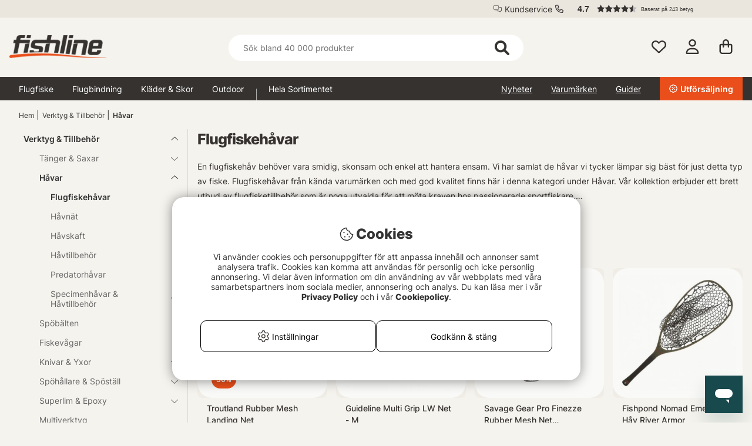

--- FILE ---
content_type: text/html; charset=UTF-8
request_url: https://fishline.se/verktyg-tillbehor/havar/flugfiskehavar?page=2
body_size: 196826
content:


<!DOCTYPE html>
<html lang='sv'>
	
	
	<head>
		
	<meta http-equiv="Content-Type" content="text/html; charset=UTF-8">
	<title>Sida 2 - Flugfiskehåvar - Köp Flugfiskehåvar - Håvar - Verktyg & Tillbehör | Fishline.se sida 2</title>
	<meta name="description" content="Sida 2 - Utforska vårt noggrant utvalda sortiment av högkvalitativa Flugfiskehåvar hos Fishline.se. Från nybörjare till erfarna fiskare, vi erbjuder Verktyg & Tillbehör som passar alla tekniker och budgetar. U">
	<meta name="keywords" content="flugfiskehåvar, köp, flugfiskehåvar, håvar, verktyg, tillbehör, fishline.se Flugfiskehåvar - Håvar - Verktyg & Tillbehör"/>
	<meta name="robots" content="INDEX, FOLLOW">
	<meta name="revisit-after" content="14 days">
	<meta name="distribution" content="global">
	<meta http-equiv="expires" content="0">
	<meta name="theme-color" content="#000000" />
	<meta http-equiv="X-UA-Compatible" content="IE=9; IE=8; IE=7; IE=EDGE" />
	<meta name="HandheldFriendly" content="True">
	<meta name="viewport" content="user-scalable=no, initial-scale=1.0, maximum-scale=1.0, width=device-width">
	<meta name="apple-mobile-web-app-capable" content="yes" />	
	<link rel="stylesheet" href="/themes/fishline_master/design/css/custom.css?v=35" type="text/css">
	<link rel="canonical" href="https://fishline.se/verktyg-tillbehor/havar/flugfiskehavar?page=2" />
	<link rel="icon" href="/favicon/SV2/favicon.png?v=2" />
	
		<!-- <link rel="alternate" hreflang="" href=""> -->
	
	
		<meta property="og:title" content="Flugfiskehåvar"/>
	
		<meta property="og:url" content="https://fishline.se/verktyg-tillbehor/havar/flugfiskehavar"/>
	
	<script type="text/javascript"> var cm_active_categories = [1,2,3,5]; var cm_preactive_categories = []; var blocked_nodes = {}; var observer = new MutationObserver(function (mutations) { for(var i = 0; i < mutations.length; i++) { var _ref = mutations[i]; var addedNodes = _ref.addedNodes; for(var j = 0; j < addedNodes.length; j++) { var node = addedNodes[j]; if (node.nodeType === 1) { var src = node.src || ''; var type = node.type; var consent_type = ''; if (typeof node.attributes.consent_type !== 'undefined' && typeof node.attributes.consent_type.value !== 'undefined') consent_type = node.attributes.consent_type.value; if (blocked_content_type(consent_type)) { if (typeof blocked_nodes[consent_type] === 'undefined') blocked_nodes[consent_type] = []; var clone; if (node.tagName === 'SCRIPT') { clone = node.cloneNode(true); } else { clone = node; } clone.air_prev = node.previousElementSibling; clone.air_next = node.nextElementSibling; clone.air_parent = node.parentElement; blocked_nodes[consent_type].push(clone); if (node.tagName === 'SCRIPT') node.type = 'javascript/blocked'; node.parentElement.removeChild(node); var beforeScriptExecuteListener = function beforeScriptExecuteListener(event) { event.preventDefault(); }; node.addEventListener('beforescriptexecute', beforeScriptExecuteListener); } else { log_node(node, consent_type); } } } } }); observer.observe(document.documentElement, { childList: true, subtree: true }); var blocked_content_type = function blocked_content_type(consent_type) { var blocked = 0; if ((typeof(cm_active_categories) == "undefined" || cm_active_categories.includes(parseInt(consent_type))) && consent_type && !check_consent(consent_type, "") && consent_type > 1) blocked = 1; return blocked; }; var external_nodes = []; var internal_nodes = []; var inline_nodes = []; var log_node = function log_node(node, consent_type) { if (node.tagName === 'SCRIPT') { if (node.src && (node.src.indexOf(window.location.host) <= -1 || node.src.indexOf(window.location.host) > 10)) { external_nodes.push(node.src); } else if (node.src) { internal_nodes.push(node.src); } else { inline_nodes.push(node.innerHTML); } } }; document.addEventListener("DOMContentLoaded", function() { if (document.querySelector('#cookie_consent')) { init_cookie_consent(); } }); var init_cookie_consent = function init_cookie_consent(force) { var cookie_consent = get_cookie_consent("air_cookie_consent") || ""; var all_signed = 0; var consents = []; if (cookie_consent) { all_signed = 1; consents = JSON.parse(cookie_consent); var elements = document.querySelectorAll('#cookie_consent_manager input[type=checkbox]'); for (let element of elements) { if (typeof(consents[element.value]) == "undefined") all_signed = 0; } } else { var elements = document.querySelectorAll('#cookie_consent_manager input[type=checkbox][prechecked=true]'); for (let element of elements) { element.checked = true; } } if (!all_signed || force) { document.getElementById('cookie_consent').style.display = 'block'; var elements = document.querySelectorAll('#cookie_consent_manager input[type=checkbox]'); for (let element of elements) { if (consents[element.value]) element.checked = consents[element.value]; } init_acm_click_events(); } }; var init_acm_click_events = function() { document.getElementById("cookie_consent_manage").addEventListener("click", function () { let cookie_consent_manager = document.getElementById('cookie_consent_manager'); if (cookie_consent_manager) cookie_consent_manager.style.display = 'block'; let cookie_consent = document.getElementById('cookie_consent'); if (cookie_consent) cookie_consent.classList.add('managing'); document.querySelectorAll(".dimmer2").forEach(item => { item.addEventListener('click', event => { item.classList.add('active') }) }); }); document.getElementById("cookie_consent_manage_rec").addEventListener("click", function () { var elements = document.querySelectorAll('#cookie_consent_manager input[type=checkbox]'); for (let element of elements) { element.checked = true; } document.getElementById("cookie_consent_manager_confirm").dispatchEvent(new Event("click")); }); let cookie_consent_manager_accept = document.getElementById("cookie_consent_manager_accept"); if (cookie_consent_manager_accept) { cookie_consent_manager_accept.addEventListener("click", function () { cm_action(true); }); } document.getElementById("cookie_consent_manager_confirm").addEventListener("click", function () { cm_action(); }); document.querySelectorAll(".cookie_consent_manager_accept_req").forEach(item => { item.addEventListener('click', event => { cm_action(false); }) }); }; var cm_action = function(consent){ let cookie_consent = document.getElementById('cookie_consent'); if (cookie_consent) cookie_consent.style.display = 'none'; let cookie_consent_manager = document.getElementById('cookie_consent_manager'); if (cookie_consent_manager) cookie_consent_manager.style.display = 'none'; document.querySelectorAll(".dimmer2").forEach(item => { item.addEventListener('click', event => { item.classList.remove('active') }) }); var consents = {}; var elements = document.querySelectorAll('#cookie_consent_manager input[type=checkbox]'); for (let element of elements) { consents[element.value] = typeof(consent) !== "undefined" ? consent : element.checked; } consents[1] = true; var cookie_consents = JSON.stringify(consents); set_cookie_consent(cookie_consents); consent_action(cookie_consents); window.dispatchEvent(new Event("acm_change")); }; var set_cookie_consent = function set_cookie_consent(value) { var exdate = new Date(); exdate.setDate(exdate.getDate() + 30); document.cookie = "air_cookie_consent" + "=" + value + "; expires= " + exdate.toUTCString() + "; path=/" + (location.protocol === "https:" ? "; secure" : ""); }; var get_cookie_consent = function get_cookie_consent(name) { var nameEQ = name + "="; var ca = document.cookie.split('; '); for (let c of ca) { if (c.indexOf(nameEQ) === 0) return c.substring(nameEQ.length, c.length); } return null; }; var consent_action = function consent_action(cookie_consent) { var consent_data = JSON.parse(cookie_consent); for(var category_id in consent_data) { if (consent_data[category_id]) { approve_category(category_id); } } }; var approve_category = function(category_id) { if (typeof blocked_nodes[category_id] !== 'undefined') { for (let node of blocked_nodes[category_id]) { if (node.type == "text/javascript") { var script = document.createElement("script"); script.type = "text/javascript"; if (node.src) { script.src = node.src; } else if (node.innerHTML) { script.innerHTML = node.innerHTML; } document.getElementsByTagName("head")[0].appendChild(script); } else if (node.air_prev && node.air_parent) { cm_insertAfter(node, node.air_prev, node.air_parent); } else if (node.air_next && node.air_parent) { node.air_parent.insertBefore(node, node.air_next); } else if (node.air_parent) { node.air_parent.append(node); } } delete blocked_nodes[category_id]; } }; function cm_insertAfter(newNode, existingNode, parent) { parent.insertBefore(newNode, existingNode.nextSibling); } var check_consent = function check_consent(type, cookie_consent) { if (!type) return false; if (!cookie_consent) cookie_consent = get_cookie_consent("air_cookie_consent"); if (!cookie_consent) return (typeof(cm_preactive_categories) == "undefined" || cm_preactive_categories.includes(parseInt(type))); var consents = JSON.parse(cookie_consent); if (typeof(consents[type]) === 'undefined') return false; return consents[type]; }; </script>
	
	<link rel="preload" href="/themes/assets/fonts/Inter/Inter-Regular.woff2" as="font" type="font/woff2" crossorigin>
<link rel="preload" href="/themes/assets/fonts/Inter/Inter-ExtraBold.woff2" as="font" type="font/woff2" crossorigin>
<link rel="preload" href="/themes/assets/fonts/Inter/Inter-Medium.woff2" as="font" type="font/woff2" crossorigin>
<style>
#aw-slider-k6544e673edadc14141f63db7, #aw-slider-k68bfe387fc05b13138ddbf83 {
  min-height:320px;
  max-height:384px;
}
header #country--select span {
    color: #fff !important;
}
</style><script  type="application/ld+json">{
"@context": "http://schema.org",
"@type": "WebSite",
  "name": "Sida 2 - Sida 2 - Flugfiskehåvar - Köp Flugfiskehåvar - Håvar - Verktyg & Tillbehör | Fishline.se",
  "description": "Utforska sportfisket på Fishline.se, din flugfiskebutik med över 20,000 artiklar från ledande varumärken. Fri frakt över 300kr. Handla nu!",
  "url": "https://fishline.se",
  "potentialAction": {
      "@type": "SearchAction",
      "target": "https://fishline.se/shop?funk=gor_sokning&q={term}",
      "query": "required",
      "query-input": "required name=term"
   }
}</script><link rel="dns-prefetch" href="https://helloretailcdn.com/">
<script  async src="https://helloretailcdn.com/helloretail.js"></script>
<script >
	window.hrq = window.hrq || [];
	hrq.push(['init', {}]);
</script><!-- Google Tag Manager -->
<script >
window.dataLayer = window.dataLayer || [];
    function gtag(){dataLayer.push(arguments);}
gtag("consent", "default", { 
   "ad_storage":  "denied",
   "analytics_storage": "denied",
   "ad_user_data": "denied",
   "ad_personalization": "denied",
   "wait_for_update": "500"
});
if (document.cookie.split(';').find(cookie => cookie.includes('air_cookie_consent'))) {
      gtag("consent", "update", { 
         "ad_storage": check_consent('3') ? "granted" : "denied",
         "analytics_storage": check_consent('5') ? "granted" : "denied",
         "ad_user_data": check_consent('3') ? "granted" : "denied",
         "ad_personalization": check_consent('3') ? "granted" : "denied",
         "wait_for_update": "500"
   });
}
(function(w,d,s,l,i){w[l]=w[l]||[];w[l].push({'gtm.start':
new Date().getTime(),event:'gtm.js'});var f=d.getElementsByTagName(s)[0],
j=d.createElement(s),dl=l!='dataLayer'?'&l='+l:'';j.async=true;j.src=
'https://www.googletagmanager.com/gtm.js?id='+i+dl;f.parentNode.insertBefore(j,f);
})(window,document,'script','dataLayer','GTM-MNT7PG5');</script>
<!-- End Google Tag Manager -->

<!-- Start ProfitMetrics - GA4  - (v1) -->
<script >
  function _pm_executeGtag() {
    const scriptExists = document.querySelector('script[src^="https://www.googletagmanager.com/gtag/js?id="]');

    if (scriptExists) {
      
  window.dataLayer = window.dataLayer || [];
  function gtag(){ dataLayer.push(arguments); }

  gtag('config', 'G-XNZCDW8Q35');
  gtag('config', 'G-WZVJP5VWEF');

    } else {
      const script = document.createElement('script');
      script.async = true;
      script.id = 'profitmetrics-ga4-script-G-XNZCDW8Q35';
      script.src = 'https://www.googletagmanager.com/gtag/js?id=G-XNZCDW8Q35';
      document.head.appendChild(script);

      script.addEventListener('load', function() {
        
  window.dataLayer = window.dataLayer || [];
  function gtag(){ dataLayer.push(arguments); }

  gtag('config', 'G-XNZCDW8Q35');
  gtag('config', 'G-WZVJP5VWEF');

      });
    }
  }

  _pm_executeGtag();
</script>
<!-- End ProfitMetrics - GA4  - (v1) --><script >
!function(f,b,e,v,n,t,s){if(f.fbq)return;n=f.fbq=function(){n.callMethod?
n.callMethod.apply(n,arguments):n.queue.push(arguments)};if(!f._fbq)f._fbq=n;
n.push=n;n.loaded=!0;n.version="2.0";n.queue=[];t=b.createElement(e);t.async=!0;
t.src=v;s=b.getElementsByTagName(e)[0];s.parentNode.insertBefore(t,s)}(window,
document,"script","//connect.facebook.net/en_US/fbevents.js");

    fbq("init", "205656315947474");

</script>
	<script >
		(function (i, s, o, g, r, a, m) {
			i['VoyadoAnalyticsObject'] = r;
			i[r] = i[r] || function () {
				(i[r].q = i[r].q || []).push(arguments)
			},
			i[r].l = 1 * new Date();
			a = s.createElement(o),
			m = s.getElementsByTagName(o)[0];
			a.async = 1;
			a.src = g;
			m.parentNode.insertBefore(a, m)
		})(window, document, 'script', 'https://assets.voyado.com/jsfiles/analytics_0.1.6.min.js', 'va');

		va("setTenant", "sodersportfiske");

		

		
			
		

		

	</script>
	<script >
		if (typeof URLSearchParams === 'function') {
			var market_id = '2';
			var url_search_params_object = new URLSearchParams(window.location.search);
			var url_params = Object.fromEntries(url_search_params_object.entries());

			if (url_params.eclub && market_id && typeof va === 'function' && typeof Cookies === 'function' && !Cookies.get('_vaI')) {
				jQuery.ajax({
					dataType: 'json',
					url: '/cgi-bin/modules/Voyado/Shop/voyado-eclub-service.fcgi',
					data: {
						'eclub': url_params.eclub,
						'market_id': market_id
					},
					success: function (data) {
						if (data.contact_id) {
							va('setContactId', data.contact_id);
						}
					}
				});
			}
		}
	</script><script >

if (typeof redeal !== 'function') {
(function(i,s,o,g,r,a,m){i['RedealObject']=r;i[r]=i[r]||function()
{(i[r].q=i[r].q||[]).push(arguments)},i[r].l=1*new 
Date();a=s.createElement(o),m=s.getElementsByTagName(o)
[0];a.async=1;a.src=g;m.parentNode.insertBefore(a,m)})(window, document, 'script', 'https://static.redeal.se/widget/js/redeal.js', 
'redeal');
}

if(typeof IsRedealOpen !== 'function' || !IsRedealOpen()) {redeal('cornerwidget');


}
</script>
<script  type="text/javascript">
	    //<![CDATA[
	    window.lipscoreInit = function() {
	        lipscore.init({
	            apiKey: "23f36ac1dc3c0503f23414c6"
	        });
	    };
	    (function() {
	        var scr = document.createElement('script'); scr.async = 1;
	        scr.src = "//static.lipscore.com/assets/sv/lipscore-v1.js";
	        document.getElementsByTagName('head')[0].appendChild(scr);
	    })();
	    //]]>
</script>
	
	











<script >/** FILE: /themes/fishline_master/design/script/jquery/jquery.js **/
(function(e,t){function _(e){var t=M[e]={};return v.each(e.split(y),function(e,n){t[n]=!0}),t}function H(e,n,r){if(r===t&&e.nodeType===1){var i="data-"+n.replace(P,"-$1").toLowerCase();r=e.getAttribute(i);if(typeof r=="string"){try{r=r==="true"?!0:r==="false"?!1:r==="null"?null:+r+""===r?+r:D.test(r)?v.parseJSON(r):r}catch(s){}v.data(e,n,r)}else r=t}return r}function B(e){var t;for(t in e){if(t==="data"&&v.isEmptyObject(e[t]))continue;if(t!=="toJSON")return!1}return!0}function et(){return!1}function tt(){return!0}function ut(e){return!e||!e.parentNode||e.parentNode.nodeType===11}function at(e,t){do e=e[t];while(e&&e.nodeType!==1);return e}function ft(e,t,n){t=t||0;if(v.isFunction(t))return v.grep(e,function(e,r){var i=!!t.call(e,r,e);return i===n});if(t.nodeType)return v.grep(e,function(e,r){return e===t===n});if(typeof t=="string"){var r=v.grep(e,function(e){return e.nodeType===1});if(it.test(t))return v.filter(t,r,!n);t=v.filter(t,r)}return v.grep(e,function(e,r){return v.inArray(e,t)>=0===n})}function lt(e){var t=ct.split("|"),n=e.createDocumentFragment();if(n.createElement)while(t.length)n.createElement(t.pop());return n}function Lt(e,t){return e.getElementsByTagName(t)[0]||e.appendChild(e.ownerDocument.createElement(t))}function At(e,t){if(t.nodeType!==1||!v.hasData(e))return;var n,r,i,s=v._data(e),o=v._data(t,s),u=s.events;if(u){delete o.handle,o.events={};for(n in u)for(r=0,i=u[n].length;r<i;r++)v.event.add(t,n,u[n][r])}o.data&&(o.data=v.extend({},o.data))}function Ot(e,t){var n;if(t.nodeType!==1)return;t.clearAttributes&&t.clearAttributes(),t.mergeAttributes&&t.mergeAttributes(e),n=t.nodeName.toLowerCase(),n==="object"?(t.parentNode&&(t.outerHTML=e.outerHTML),v.support.html5Clone&&e.innerHTML&&!v.trim(t.innerHTML)&&(t.innerHTML=e.innerHTML)):n==="input"&&Et.test(e.type)?(t.defaultChecked=t.checked=e.checked,t.value!==e.value&&(t.value=e.value)):n==="option"?t.selected=e.defaultSelected:n==="input"||n==="textarea"?t.defaultValue=e.defaultValue:n==="script"&&t.text!==e.text&&(t.text=e.text),t.removeAttribute(v.expando)}function Mt(e){return typeof e.getElementsByTagName!="undefined"?e.getElementsByTagName("*"):typeof e.querySelectorAll!="undefined"?e.querySelectorAll("*"):[]}function _t(e){Et.test(e.type)&&(e.defaultChecked=e.checked)}function Qt(e,t){if(t in e)return t;var n=t.charAt(0).toUpperCase()+t.slice(1),r=t,i=Jt.length;while(i--){t=Jt[i]+n;if(t in e)return t}return r}function Gt(e,t){return e=t||e,v.css(e,"display")==="none"||!v.contains(e.ownerDocument,e)}function Yt(e,t){var n,r,i=[],s=0,o=e.length;for(;s<o;s++){n=e[s];if(!n.style)continue;i[s]=v._data(n,"olddisplay"),t?(!i[s]&&n.style.display==="none"&&(n.style.display=""),n.style.display===""&&Gt(n)&&(i[s]=v._data(n,"olddisplay",nn(n.nodeName)))):(r=Dt(n,"display"),!i[s]&&r!=="none"&&v._data(n,"olddisplay",r))}for(s=0;s<o;s++){n=e[s];if(!n.style)continue;if(!t||n.style.display==="none"||n.style.display==="")n.style.display=t?i[s]||"":"none"}return e}function Zt(e,t,n){var r=Rt.exec(t);return r?Math.max(0,r[1]-(n||0))+(r[2]||"px"):t}function en(e,t,n,r){var i=n===(r?"border":"content")?4:t==="width"?1:0,s=0;for(;i<4;i+=2)n==="margin"&&(s+=v.css(e,n+$t[i],!0)),r?(n==="content"&&(s-=parseFloat(Dt(e,"padding"+$t[i]))||0),n!=="margin"&&(s-=parseFloat(Dt(e,"border"+$t[i]+"Width"))||0)):(s+=parseFloat(Dt(e,"padding"+$t[i]))||0,n!=="padding"&&(s+=parseFloat(Dt(e,"border"+$t[i]+"Width"))||0));return s}function tn(e,t,n){var r=t==="width"?e.offsetWidth:e.offsetHeight,i=!0,s=v.support.boxSizing&&v.css(e,"boxSizing")==="border-box";if(r<=0||r==null){r=Dt(e,t);if(r<0||r==null)r=e.style[t];if(Ut.test(r))return r;i=s&&(v.support.boxSizingReliable||r===e.style[t]),r=parseFloat(r)||0}return r+en(e,t,n||(s?"border":"content"),i)+"px"}function nn(e){if(Wt[e])return Wt[e];var t=v("<"+e+">").appendTo(i.body),n=t.css("display");t.remove();if(n==="none"||n===""){Pt=i.body.appendChild(Pt||v.extend(i.createElement("iframe"),{frameBorder:0,width:0,height:0}));if(!Ht||!Pt.createElement)Ht=(Pt.contentWindow||Pt.contentDocument).document,Ht.write("<!doctype html><html><body>"),Ht.close();t=Ht.body.appendChild(Ht.createElement(e)),n=Dt(t,"display"),i.body.removeChild(Pt)}return Wt[e]=n,n}function fn(e,t,n,r){var i;if(v.isArray(t))v.each(t,function(t,i){n||sn.test(e)?r(e,i):fn(e+"["+(typeof i=="object"?t:"")+"]",i,n,r)});else if(!n&&v.type(t)==="object")for(i in t)fn(e+"["+i+"]",t[i],n,r);else r(e,t)}function Cn(e){return function(t,n){typeof t!="string"&&(n=t,t="*");var r,i,s,o=t.toLowerCase().split(y),u=0,a=o.length;if(v.isFunction(n))for(;u<a;u++)r=o[u],s=/^\+/.test(r),s&&(r=r.substr(1)||"*"),i=e[r]=e[r]||[],i[s?"unshift":"push"](n)}}function kn(e,n,r,i,s,o){s=s||n.dataTypes[0],o=o||{},o[s]=!0;var u,a=e[s],f=0,l=a?a.length:0,c=e===Sn;for(;f<l&&(c||!u);f++)u=a[f](n,r,i),typeof u=="string"&&(!c||o[u]?u=t:(n.dataTypes.unshift(u),u=kn(e,n,r,i,u,o)));return(c||!u)&&!o["*"]&&(u=kn(e,n,r,i,"*",o)),u}function Ln(e,n){var r,i,s=v.ajaxSettings.flatOptions||{};for(r in n)n[r]!==t&&((s[r]?e:i||(i={}))[r]=n[r]);i&&v.extend(!0,e,i)}function An(e,n,r){var i,s,o,u,a=e.contents,f=e.dataTypes,l=e.responseFields;for(s in l)s in r&&(n[l[s]]=r[s]);while(f[0]==="*")f.shift(),i===t&&(i=e.mimeType||n.getResponseHeader("content-type"));if(i)for(s in a)if(a[s]&&a[s].test(i)){f.unshift(s);break}if(f[0]in r)o=f[0];else{for(s in r){if(!f[0]||e.converters[s+" "+f[0]]){o=s;break}u||(u=s)}o=o||u}if(o)return o!==f[0]&&f.unshift(o),r[o]}function On(e,t){var n,r,i,s,o=e.dataTypes.slice(),u=o[0],a={},f=0;e.dataFilter&&(t=e.dataFilter(t,e.dataType));if(o[1])for(n in e.converters)a[n.toLowerCase()]=e.converters[n];for(;i=o[++f];)if(i!=="*"){if(u!=="*"&&u!==i){n=a[u+" "+i]||a["* "+i];if(!n)for(r in a){s=r.split(" ");if(s[1]===i){n=a[u+" "+s[0]]||a["* "+s[0]];if(n){n===!0?n=a[r]:a[r]!==!0&&(i=s[0],o.splice(f--,0,i));break}}}if(n!==!0)if(n&&e["throws"])t=n(t);else try{t=n(t)}catch(l){return{state:"parsererror",error:n?l:"No conversion from "+u+" to "+i}}}u=i}return{state:"success",data:t}}function Fn(){try{return new e.XMLHttpRequest}catch(t){}}function In(){try{return new e.ActiveXObject("Microsoft.XMLHTTP")}catch(t){}}function $n(){return setTimeout(function(){qn=t},0),qn=v.now()}function Jn(e,t){v.each(t,function(t,n){var r=(Vn[t]||[]).concat(Vn["*"]),i=0,s=r.length;for(;i<s;i++)if(r[i].call(e,t,n))return})}function Kn(e,t,n){var r,i=0,s=0,o=Xn.length,u=v.Deferred().always(function(){delete a.elem}),a=function(){var t=qn||$n(),n=Math.max(0,f.startTime+f.duration-t),r=n/f.duration||0,i=1-r,s=0,o=f.tweens.length;for(;s<o;s++)f.tweens[s].run(i);return u.notifyWith(e,[f,i,n]),i<1&&o?n:(u.resolveWith(e,[f]),!1)},f=u.promise({elem:e,props:v.extend({},t),opts:v.extend(!0,{specialEasing:{}},n),originalProperties:t,originalOptions:n,startTime:qn||$n(),duration:n.duration,tweens:[],createTween:function(t,n,r){var i=v.Tween(e,f.opts,t,n,f.opts.specialEasing[t]||f.opts.easing);return f.tweens.push(i),i},stop:function(t){var n=0,r=t?f.tweens.length:0;for(;n<r;n++)f.tweens[n].run(1);return t?u.resolveWith(e,[f,t]):u.rejectWith(e,[f,t]),this}}),l=f.props;Qn(l,f.opts.specialEasing);for(;i<o;i++){r=Xn[i].call(f,e,l,f.opts);if(r)return r}return Jn(f,l),v.isFunction(f.opts.start)&&f.opts.start.call(e,f),v.fx.timer(v.extend(a,{anim:f,queue:f.opts.queue,elem:e})),f.progress(f.opts.progress).done(f.opts.done,f.opts.complete).fail(f.opts.fail).always(f.opts.always)}function Qn(e,t){var n,r,i,s,o;for(n in e){r=v.camelCase(n),i=t[r],s=e[n],v.isArray(s)&&(i=s[1],s=e[n]=s[0]),n!==r&&(e[r]=s,delete e[n]),o=v.cssHooks[r];if(o&&"expand"in o){s=o.expand(s),delete e[r];for(n in s)n in e||(e[n]=s[n],t[n]=i)}else t[r]=i}}function Gn(e,t,n){var r,i,s,o,u,a,f,l,c,h=this,p=e.style,d={},m=[],g=e.nodeType&&Gt(e);n.queue||(l=v._queueHooks(e,"fx"),l.unqueued==null&&(l.unqueued=0,c=l.empty.fire,l.empty.fire=function(){l.unqueued||c()}),l.unqueued++,h.always(function(){h.always(function(){l.unqueued--,v.queue(e,"fx").length||l.empty.fire()})})),e.nodeType===1&&("height"in t||"width"in t)&&(n.overflow=[p.overflow,p.overflowX,p.overflowY],v.css(e,"display")==="inline"&&v.css(e,"float")==="none"&&(!v.support.inlineBlockNeedsLayout||nn(e.nodeName)==="inline"?p.display="inline-block":p.zoom=1)),n.overflow&&(p.overflow="hidden",v.support.shrinkWrapBlocks||h.done(function(){p.overflow=n.overflow[0],p.overflowX=n.overflow[1],p.overflowY=n.overflow[2]}));for(r in t){s=t[r];if(Un.exec(s)){delete t[r],a=a||s==="toggle";if(s===(g?"hide":"show"))continue;m.push(r)}}o=m.length;if(o){u=v._data(e,"fxshow")||v._data(e,"fxshow",{}),"hidden"in u&&(g=u.hidden),a&&(u.hidden=!g),g?v(e).show():h.done(function(){v(e).hide()}),h.done(function(){var t;v.removeData(e,"fxshow",!0);for(t in d)v.style(e,t,d[t])});for(r=0;r<o;r++)i=m[r],f=h.createTween(i,g?u[i]:0),d[i]=u[i]||v.style(e,i),i in u||(u[i]=f.start,g&&(f.end=f.start,f.start=i==="width"||i==="height"?1:0))}}function Yn(e,t,n,r,i){return new Yn.prototype.init(e,t,n,r,i)}function Zn(e,t){var n,r={height:e},i=0;t=t?1:0;for(;i<4;i+=2-t)n=$t[i],r["margin"+n]=r["padding"+n]=e;return t&&(r.opacity=r.width=e),r}function tr(e){return v.isWindow(e)?e:e.nodeType===9?e.defaultView||e.parentWindow:!1}var n,r,i=e.document,s=e.location,o=e.navigator,u=e.jQuery,a=e.$,f=Array.prototype.push,l=Array.prototype.slice,c=Array.prototype.indexOf,h=Object.prototype.toString,p=Object.prototype.hasOwnProperty,d=String.prototype.trim,v=function(e,t){return new v.fn.init(e,t,n)},m=/[\-+]?(?:\d*\.|)\d+(?:[eE][\-+]?\d+|)/.source,g=/\S/,y=/\s+/,b=/^[\s\uFEFF\xA0]+|[\s\uFEFF\xA0]+$/g,w=/^(?:[^#<]*(<[\w\W]+>)[^>]*$|#([\w\-]*)$)/,E=/^<(\w+)\s*\/?>(?:<\/\1>|)$/,S=/^[\],:{}\s]*$/,x=/(?:^|:|,)(?:\s*\[)+/g,T=/\\(?:["\\\/bfnrt]|u[\da-fA-F]{4})/g,N=/"[^"\\\r\n]*"|true|false|null|-?(?:\d\d*\.|)\d+(?:[eE][\-+]?\d+|)/g,C=/^-ms-/,k=/-([\da-z])/gi,L=function(e,t){return(t+"").toUpperCase()},A=function(){i.addEventListener?(i.removeEventListener("DOMContentLoaded",A,!1),v.ready()):i.readyState==="complete"&&(i.detachEvent("onreadystatechange",A),v.ready())},O={};v.fn=v.prototype={constructor:v,init:function(e,n,r){var s,o,u,a;if(!e)return this;if(e.nodeType)return this.context=this[0]=e,this.length=1,this;if(typeof e=="string"){e.charAt(0)==="<"&&e.charAt(e.length-1)===">"&&e.length>=3?s=[null,e,null]:s=w.exec(e);if(s&&(s[1]||!n)){if(s[1])return n=n instanceof v?n[0]:n,a=n&&n.nodeType?n.ownerDocument||n:i,e=v.parseHTML(s[1],a,!0),E.test(s[1])&&v.isPlainObject(n)&&this.attr.call(e,n,!0),v.merge(this,e);o=i.getElementById(s[2]);if(o&&o.parentNode){if(o.id!==s[2])return r.find(e);this.length=1,this[0]=o}return this.context=i,this.selector=e,this}return!n||n.jquery?(n||r).find(e):this.constructor(n).find(e)}return v.isFunction(e)?r.ready(e):(e.selector!==t&&(this.selector=e.selector,this.context=e.context),v.makeArray(e,this))},selector:"",jquery:"1.8.3",length:0,size:function(){return this.length},toArray:function(){return l.call(this)},get:function(e){return e==null?this.toArray():e<0?this[this.length+e]:this[e]},pushStack:function(e,t,n){var r=v.merge(this.constructor(),e);return r.prevObject=this,r.context=this.context,t==="find"?r.selector=this.selector+(this.selector?" ":"")+n:t&&(r.selector=this.selector+"."+t+"("+n+")"),r},each:function(e,t){return v.each(this,e,t)},ready:function(e){return v.ready.promise().done(e),this},eq:function(e){return e=+e,e===-1?this.slice(e):this.slice(e,e+1)},first:function(){return this.eq(0)},last:function(){return this.eq(-1)},slice:function(){return this.pushStack(l.apply(this,arguments),"slice",l.call(arguments).join(","))},map:function(e){return this.pushStack(v.map(this,function(t,n){return e.call(t,n,t)}))},end:function(){return this.prevObject||this.constructor(null)},push:f,sort:[].sort,splice:[].splice},v.fn.init.prototype=v.fn,v.extend=v.fn.extend=function(){var e,n,r,i,s,o,u=arguments[0]||{},a=1,f=arguments.length,l=!1;typeof u=="boolean"&&(l=u,u=arguments[1]||{},a=2),typeof u!="object"&&!v.isFunction(u)&&(u={}),f===a&&(u=this,--a);for(;a<f;a++)if((e=arguments[a])!=null)for(n in e){r=u[n],i=e[n];if(u===i)continue;l&&i&&(v.isPlainObject(i)||(s=v.isArray(i)))?(s?(s=!1,o=r&&v.isArray(r)?r:[]):o=r&&v.isPlainObject(r)?r:{},u[n]=v.extend(l,o,i)):i!==t&&(u[n]=i)}return u},v.extend({noConflict:function(t){return e.$===v&&(e.$=a),t&&e.jQuery===v&&(e.jQuery=u),v},isReady:!1,readyWait:1,holdReady:function(e){e?v.readyWait++:v.ready(!0)},ready:function(e){if(e===!0?--v.readyWait:v.isReady)return;if(!i.body)return setTimeout(v.ready,1);v.isReady=!0;if(e!==!0&&--v.readyWait>0)return;r.resolveWith(i,[v]),v.fn.trigger&&v(i).trigger("ready").off("ready")},isFunction:function(e){return v.type(e)==="function"},isArray:Array.isArray||function(e){return v.type(e)==="array"},isWindow:function(e){return e!=null&&e==e.window},isNumeric:function(e){return!isNaN(parseFloat(e))&&isFinite(e)},type:function(e){return e==null?String(e):O[h.call(e)]||"object"},isPlainObject:function(e){if(!e||v.type(e)!=="object"||e.nodeType||v.isWindow(e))return!1;try{if(e.constructor&&!p.call(e,"constructor")&&!p.call(e.constructor.prototype,"isPrototypeOf"))return!1}catch(n){return!1}var r;for(r in e);return r===t||p.call(e,r)},isEmptyObject:function(e){var t;for(t in e)return!1;return!0},error:function(e){throw new Error(e)},parseHTML:function(e,t,n){var r;return!e||typeof e!="string"?null:(typeof t=="boolean"&&(n=t,t=0),t=t||i,(r=E.exec(e))?[t.createElement(r[1])]:(r=v.buildFragment([e],t,n?null:[]),v.merge([],(r.cacheable?v.clone(r.fragment):r.fragment).childNodes)))},parseJSON:function(t){if(!t||typeof t!="string")return null;t=v.trim(t);if(e.JSON&&e.JSON.parse)return e.JSON.parse(t);if(S.test(t.replace(T,"@").replace(N,"]").replace(x,"")))return(new Function("return "+t))();v.error("Invalid JSON: "+t)},parseXML:function(n){var r,i;if(!n||typeof n!="string")return null;try{e.DOMParser?(i=new DOMParser,r=i.parseFromString(n,"text/xml")):(r=new ActiveXObject("Microsoft.XMLDOM"),r.async="false",r.loadXML(n))}catch(s){r=t}return(!r||!r.documentElement||r.getElementsByTagName("parsererror").length)&&v.error("Invalid XML: "+n),r},noop:function(){},globalEval:function(t){t&&g.test(t)&&(e.execScript||function(t){e.eval.call(e,t)})(t)},camelCase:function(e){return e.replace(C,"ms-").replace(k,L)},nodeName:function(e,t){return e.nodeName&&e.nodeName.toLowerCase()===t.toLowerCase()},each:function(e,n,r){var i,s=0,o=e.length,u=o===t||v.isFunction(e);if(r){if(u){for(i in e)if(n.apply(e[i],r)===!1)break}else for(;s<o;)if(n.apply(e[s++],r)===!1)break}else if(u){for(i in e)if(n.call(e[i],i,e[i])===!1)break}else for(;s<o;)if(n.call(e[s],s,e[s++])===!1)break;return e},trim:d&&!d.call("\ufeff\u00a0")?function(e){return e==null?"":d.call(e)}:function(e){return e==null?"":(e+"").replace(b,"")},makeArray:function(e,t){var n,r=t||[];return e!=null&&(n=v.type(e),e.length==null||n==="string"||n==="function"||n==="regexp"||v.isWindow(e)?f.call(r,e):v.merge(r,e)),r},inArray:function(e,t,n){var r;if(t){if(c)return c.call(t,e,n);r=t.length,n=n?n<0?Math.max(0,r+n):n:0;for(;n<r;n++)if(n in t&&t[n]===e)return n}return-1},merge:function(e,n){var r=n.length,i=e.length,s=0;if(typeof r=="number")for(;s<r;s++)e[i++]=n[s];else while(n[s]!==t)e[i++]=n[s++];return e.length=i,e},grep:function(e,t,n){var r,i=[],s=0,o=e.length;n=!!n;for(;s<o;s++)r=!!t(e[s],s),n!==r&&i.push(e[s]);return i},map:function(e,n,r){var i,s,o=[],u=0,a=e.length,f=e instanceof v||a!==t&&typeof a=="number"&&(a>0&&e[0]&&e[a-1]||a===0||v.isArray(e));if(f)for(;u<a;u++)i=n(e[u],u,r),i!=null&&(o[o.length]=i);else for(s in e)i=n(e[s],s,r),i!=null&&(o[o.length]=i);return o.concat.apply([],o)},guid:1,proxy:function(e,n){var r,i,s;return typeof n=="string"&&(r=e[n],n=e,e=r),v.isFunction(e)?(i=l.call(arguments,2),s=function(){return e.apply(n,i.concat(l.call(arguments)))},s.guid=e.guid=e.guid||v.guid++,s):t},access:function(e,n,r,i,s,o,u){var a,f=r==null,l=0,c=e.length;if(r&&typeof r=="object"){for(l in r)v.access(e,n,l,r[l],1,o,i);s=1}else if(i!==t){a=u===t&&v.isFunction(i),f&&(a?(a=n,n=function(e,t,n){return a.call(v(e),n)}):(n.call(e,i),n=null));if(n)for(;l<c;l++)n(e[l],r,a?i.call(e[l],l,n(e[l],r)):i,u);s=1}return s?e:f?n.call(e):c?n(e[0],r):o},now:function(){return(new Date).getTime()}}),v.ready.promise=function(t){if(!r){r=v.Deferred();if(i.readyState==="complete")setTimeout(v.ready,1);else if(i.addEventListener)i.addEventListener("DOMContentLoaded",A,!1),e.addEventListener("load",v.ready,!1);else{i.attachEvent("onreadystatechange",A),e.attachEvent("onload",v.ready);var n=!1;try{n=e.frameElement==null&&i.documentElement}catch(s){}n&&n.doScroll&&function o(){if(!v.isReady){try{n.doScroll("left")}catch(e){return setTimeout(o,50)}v.ready()}}()}}return r.promise(t)},v.each("Boolean Number String Function Array Date RegExp Object".split(" "),function(e,t){O["[object "+t+"]"]=t.toLowerCase()}),n=v(i);var M={};v.Callbacks=function(e){e=typeof e=="string"?M[e]||_(e):v.extend({},e);var n,r,i,s,o,u,a=[],f=!e.once&&[],l=function(t){n=e.memory&&t,r=!0,u=s||0,s=0,o=a.length,i=!0;for(;a&&u<o;u++)if(a[u].apply(t[0],t[1])===!1&&e.stopOnFalse){n=!1;break}i=!1,a&&(f?f.length&&l(f.shift()):n?a=[]:c.disable())},c={add:function(){if(a){var t=a.length;(function r(t){v.each(t,function(t,n){var i=v.type(n);i==="function"?(!e.unique||!c.has(n))&&a.push(n):n&&n.length&&i!=="string"&&r(n)})})(arguments),i?o=a.length:n&&(s=t,l(n))}return this},remove:function(){return a&&v.each(arguments,function(e,t){var n;while((n=v.inArray(t,a,n))>-1)a.splice(n,1),i&&(n<=o&&o--,n<=u&&u--)}),this},has:function(e){return v.inArray(e,a)>-1},empty:function(){return a=[],this},disable:function(){return a=f=n=t,this},disabled:function(){return!a},lock:function(){return f=t,n||c.disable(),this},locked:function(){return!f},fireWith:function(e,t){return t=t||[],t=[e,t.slice?t.slice():t],a&&(!r||f)&&(i?f.push(t):l(t)),this},fire:function(){return c.fireWith(this,arguments),this},fired:function(){return!!r}};return c},v.extend({Deferred:function(e){var t=[["resolve","done",v.Callbacks("once memory"),"resolved"],["reject","fail",v.Callbacks("once memory"),"rejected"],["notify","progress",v.Callbacks("memory")]],n="pending",r={state:function(){return n},always:function(){return i.done(arguments).fail(arguments),this},then:function(){var e=arguments;return v.Deferred(function(n){v.each(t,function(t,r){var s=r[0],o=e[t];i[r[1]](v.isFunction(o)?function(){var e=o.apply(this,arguments);e&&v.isFunction(e.promise)?e.promise().done(n.resolve).fail(n.reject).progress(n.notify):n[s+"With"](this===i?n:this,[e])}:n[s])}),e=null}).promise()},promise:function(e){return e!=null?v.extend(e,r):r}},i={};return r.pipe=r.then,v.each(t,function(e,s){var o=s[2],u=s[3];r[s[1]]=o.add,u&&o.add(function(){n=u},t[e^1][2].disable,t[2][2].lock),i[s[0]]=o.fire,i[s[0]+"With"]=o.fireWith}),r.promise(i),e&&e.call(i,i),i},when:function(e){var t=0,n=l.call(arguments),r=n.length,i=r!==1||e&&v.isFunction(e.promise)?r:0,s=i===1?e:v.Deferred(),o=function(e,t,n){return function(r){t[e]=this,n[e]=arguments.length>1?l.call(arguments):r,n===u?s.notifyWith(t,n):--i||s.resolveWith(t,n)}},u,a,f;if(r>1){u=new Array(r),a=new Array(r),f=new Array(r);for(;t<r;t++)n[t]&&v.isFunction(n[t].promise)?n[t].promise().done(o(t,f,n)).fail(s.reject).progress(o(t,a,u)):--i}return i||s.resolveWith(f,n),s.promise()}}),v.support=function(){var t,n,r,s,o,u,a,f,l,c,h,p=i.createElement("div");p.setAttribute("className","t"),p.innerHTML="  <link/><table></table><a href='/a'>a</a><input type='checkbox'/>",n=p.getElementsByTagName("*"),r=p.getElementsByTagName("a")[0];if(!n||!r||!n.length)return{};s=i.createElement("select"),o=s.appendChild(i.createElement("option")),u=p.getElementsByTagName("input")[0],r.style.cssText="top:1px;float:left;opacity:.5",t={leadingWhitespace:p.firstChild.nodeType===3,tbody:!p.getElementsByTagName("tbody").length,htmlSerialize:!!p.getElementsByTagName("link").length,style:/top/.test(r.getAttribute("style")),hrefNormalized:r.getAttribute("href")==="/a",opacity:/^0.5/.test(r.style.opacity),cssFloat:!!r.style.cssFloat,checkOn:u.value==="on",optSelected:o.selected,getSetAttribute:p.className!=="t",enctype:!!i.createElement("form").enctype,html5Clone:i.createElement("nav").cloneNode(!0).outerHTML!=="<:nav></:nav>",boxModel:i.compatMode==="CSS1Compat",submitBubbles:!0,changeBubbles:!0,focusinBubbles:!1,deleteExpando:!0,noCloneEvent:!0,inlineBlockNeedsLayout:!1,shrinkWrapBlocks:!1,reliableMarginRight:!0,boxSizingReliable:!0,pixelPosition:!1},u.checked=!0,t.noCloneChecked=u.cloneNode(!0).checked,s.disabled=!0,t.optDisabled=!o.disabled;try{delete p.test}catch(d){t.deleteExpando=!1}!p.addEventListener&&p.attachEvent&&p.fireEvent&&(p.attachEvent("onclick",h=function(){t.noCloneEvent=!1}),p.cloneNode(!0).fireEvent("onclick"),p.detachEvent("onclick",h)),u=i.createElement("input"),u.value="t",u.setAttribute("type","radio"),t.radioValue=u.value==="t",u.setAttribute("checked","checked"),u.setAttribute("name","t"),p.appendChild(u),a=i.createDocumentFragment(),a.appendChild(p.lastChild),t.checkClone=a.cloneNode(!0).cloneNode(!0).lastChild.checked,t.appendChecked=u.checked,a.removeChild(u),a.appendChild(p);if(p.attachEvent)for(l in{submit:!0,change:!0,focusin:!0})f="on"+l,c=f in p,c||(p.setAttribute(f,"return;"),c=typeof p[f]=="function"),t[l+"Bubbles"]=c;return v(function(){var n,r,s,o,u="padding:0;margin:0;border:0;display:block;overflow:hidden;",a=i.getElementsByTagName("body")[0];if(!a)return;n=i.createElement("div"),n.style.cssText="visibility:hidden;border:0;width:0;height:0;position:static;top:0;margin-top:1px",a.insertBefore(n,a.firstChild),r=i.createElement("div"),n.appendChild(r),r.innerHTML="<table><tr><td></td><td>t</td></tr></table>",s=r.getElementsByTagName("td"),s[0].style.cssText="padding:0;margin:0;border:0;display:none",c=s[0].offsetHeight===0,s[0].style.display="",s[1].style.display="none",t.reliableHiddenOffsets=c&&s[0].offsetHeight===0,r.innerHTML="",r.style.cssText="box-sizing:border-box;-moz-box-sizing:border-box;-webkit-box-sizing:border-box;padding:1px;border:1px;display:block;width:4px;margin-top:1%;position:absolute;top:1%;",t.boxSizing=r.offsetWidth===4,t.doesNotIncludeMarginInBodyOffset=a.offsetTop!==1,e.getComputedStyle&&(t.pixelPosition=(e.getComputedStyle(r,null)||{}).top!=="1%",t.boxSizingReliable=(e.getComputedStyle(r,null)||{width:"4px"}).width==="4px",o=i.createElement("div"),o.style.cssText=r.style.cssText=u,o.style.marginRight=o.style.width="0",r.style.width="1px",r.appendChild(o),t.reliableMarginRight=!parseFloat((e.getComputedStyle(o,null)||{}).marginRight)),typeof r.style.zoom!="undefined"&&(r.innerHTML="",r.style.cssText=u+"width:1px;padding:1px;display:inline;zoom:1",t.inlineBlockNeedsLayout=r.offsetWidth===3,r.style.display="block",r.style.overflow="visible",r.innerHTML="<div></div>",r.firstChild.style.width="5px",t.shrinkWrapBlocks=r.offsetWidth!==3,n.style.zoom=1),a.removeChild(n),n=r=s=o=null}),a.removeChild(p),n=r=s=o=u=a=p=null,t}();var D=/(?:\{[\s\S]*\}|\[[\s\S]*\])$/,P=/([A-Z])/g;v.extend({cache:{},deletedIds:[],uuid:0,expando:"jQuery"+(v.fn.jquery+Math.random()).replace(/\D/g,""),noData:{embed:!0,object:"clsid:D27CDB6E-AE6D-11cf-96B8-444553540000",applet:!0},hasData:function(e){return e=e.nodeType?v.cache[e[v.expando]]:e[v.expando],!!e&&!B(e)},data:function(e,n,r,i){if(!v.acceptData(e))return;var s,o,u=v.expando,a=typeof n=="string",f=e.nodeType,l=f?v.cache:e,c=f?e[u]:e[u]&&u;if((!c||!l[c]||!i&&!l[c].data)&&a&&r===t)return;c||(f?e[u]=c=v.deletedIds.pop()||v.guid++:c=u),l[c]||(l[c]={},f||(l[c].toJSON=v.noop));if(typeof n=="object"||typeof n=="function")i?l[c]=v.extend(l[c],n):l[c].data=v.extend(l[c].data,n);return s=l[c],i||(s.data||(s.data={}),s=s.data),r!==t&&(s[v.camelCase(n)]=r),a?(o=s[n],o==null&&(o=s[v.camelCase(n)])):o=s,o},removeData:function(e,t,n){if(!v.acceptData(e))return;var r,i,s,o=e.nodeType,u=o?v.cache:e,a=o?e[v.expando]:v.expando;if(!u[a])return;if(t){r=n?u[a]:u[a].data;if(r){v.isArray(t)||(t in r?t=[t]:(t=v.camelCase(t),t in r?t=[t]:t=t.split(" ")));for(i=0,s=t.length;i<s;i++)delete r[t[i]];if(!(n?B:v.isEmptyObject)(r))return}}if(!n){delete u[a].data;if(!B(u[a]))return}o?v.cleanData([e],!0):v.support.deleteExpando||u!=u.window?delete u[a]:u[a]=null},_data:function(e,t,n){return v.data(e,t,n,!0)},acceptData:function(e){var t=e.nodeName&&v.noData[e.nodeName.toLowerCase()];return!t||t!==!0&&e.getAttribute("classid")===t}}),v.fn.extend({data:function(e,n){var r,i,s,o,u,a=this[0],f=0,l=null;if(e===t){if(this.length){l=v.data(a);if(a.nodeType===1&&!v._data(a,"parsedAttrs")){s=a.attributes;for(u=s.length;f<u;f++)o=s[f].name,o.indexOf("data-")||(o=v.camelCase(o.substring(5)),H(a,o,l[o]));v._data(a,"parsedAttrs",!0)}}return l}return typeof e=="object"?this.each(function(){v.data(this,e)}):(r=e.split(".",2),r[1]=r[1]?"."+r[1]:"",i=r[1]+"!",v.access(this,function(n){if(n===t)return l=this.triggerHandler("getData"+i,[r[0]]),l===t&&a&&(l=v.data(a,e),l=H(a,e,l)),l===t&&r[1]?this.data(r[0]):l;r[1]=n,this.each(function(){var t=v(this);t.triggerHandler("setData"+i,r),v.data(this,e,n),t.triggerHandler("changeData"+i,r)})},null,n,arguments.length>1,null,!1))},removeData:function(e){return this.each(function(){v.removeData(this,e)})}}),v.extend({queue:function(e,t,n){var r;if(e)return t=(t||"fx")+"queue",r=v._data(e,t),n&&(!r||v.isArray(n)?r=v._data(e,t,v.makeArray(n)):r.push(n)),r||[]},dequeue:function(e,t){t=t||"fx";var n=v.queue(e,t),r=n.length,i=n.shift(),s=v._queueHooks(e,t),o=function(){v.dequeue(e,t)};i==="inprogress"&&(i=n.shift(),r--),i&&(t==="fx"&&n.unshift("inprogress"),delete s.stop,i.call(e,o,s)),!r&&s&&s.empty.fire()},_queueHooks:function(e,t){var n=t+"queueHooks";return v._data(e,n)||v._data(e,n,{empty:v.Callbacks("once memory").add(function(){v.removeData(e,t+"queue",!0),v.removeData(e,n,!0)})})}}),v.fn.extend({queue:function(e,n){var r=2;return typeof e!="string"&&(n=e,e="fx",r--),arguments.length<r?v.queue(this[0],e):n===t?this:this.each(function(){var t=v.queue(this,e,n);v._queueHooks(this,e),e==="fx"&&t[0]!=="inprogress"&&v.dequeue(this,e)})},dequeue:function(e){return this.each(function(){v.dequeue(this,e)})},delay:function(e,t){return e=v.fx?v.fx.speeds[e]||e:e,t=t||"fx",this.queue(t,function(t,n){var r=setTimeout(t,e);n.stop=function(){clearTimeout(r)}})},clearQueue:function(e){return this.queue(e||"fx",[])},promise:function(e,n){var r,i=1,s=v.Deferred(),o=this,u=this.length,a=function(){--i||s.resolveWith(o,[o])};typeof e!="string"&&(n=e,e=t),e=e||"fx";while(u--)r=v._data(o[u],e+"queueHooks"),r&&r.empty&&(i++,r.empty.add(a));return a(),s.promise(n)}});var j,F,I,q=/[\t\r\n]/g,R=/\r/g,U=/^(?:button|input)$/i,z=/^(?:button|input|object|select|textarea)$/i,W=/^a(?:rea|)$/i,X=/^(?:autofocus|autoplay|async|checked|controls|defer|disabled|hidden|loop|multiple|open|readonly|required|scoped|selected)$/i,V=v.support.getSetAttribute;v.fn.extend({attr:function(e,t){return v.access(this,v.attr,e,t,arguments.length>1)},removeAttr:function(e){return this.each(function(){v.removeAttr(this,e)})},prop:function(e,t){return v.access(this,v.prop,e,t,arguments.length>1)},removeProp:function(e){return e=v.propFix[e]||e,this.each(function(){try{this[e]=t,delete this[e]}catch(n){}})},addClass:function(e){var t,n,r,i,s,o,u;if(v.isFunction(e))return this.each(function(t){v(this).addClass(e.call(this,t,this.className))});if(e&&typeof e=="string"){t=e.split(y);for(n=0,r=this.length;n<r;n++){i=this[n];if(i.nodeType===1)if(!i.className&&t.length===1)i.className=e;else{s=" "+i.className+" ";for(o=0,u=t.length;o<u;o++)s.indexOf(" "+t[o]+" ")<0&&(s+=t[o]+" ");i.className=v.trim(s)}}}return this},removeClass:function(e){var n,r,i,s,o,u,a;if(v.isFunction(e))return this.each(function(t){v(this).removeClass(e.call(this,t,this.className))});if(e&&typeof e=="string"||e===t){n=(e||"").split(y);for(u=0,a=this.length;u<a;u++){i=this[u];if(i.nodeType===1&&i.className){r=(" "+i.className+" ").replace(q," ");for(s=0,o=n.length;s<o;s++)while(r.indexOf(" "+n[s]+" ")>=0)r=r.replace(" "+n[s]+" "," ");i.className=e?v.trim(r):""}}}return this},toggleClass:function(e,t){var n=typeof e,r=typeof t=="boolean";return v.isFunction(e)?this.each(function(n){v(this).toggleClass(e.call(this,n,this.className,t),t)}):this.each(function(){if(n==="string"){var i,s=0,o=v(this),u=t,a=e.split(y);while(i=a[s++])u=r?u:!o.hasClass(i),o[u?"addClass":"removeClass"](i)}else if(n==="undefined"||n==="boolean")this.className&&v._data(this,"__className__",this.className),this.className=this.className||e===!1?"":v._data(this,"__className__")||""})},hasClass:function(e){var t=" "+e+" ",n=0,r=this.length;for(;n<r;n++)if(this[n].nodeType===1&&(" "+this[n].className+" ").replace(q," ").indexOf(t)>=0)return!0;return!1},val:function(e){var n,r,i,s=this[0];if(!arguments.length){if(s)return n=v.valHooks[s.type]||v.valHooks[s.nodeName.toLowerCase()],n&&"get"in n&&(r=n.get(s,"value"))!==t?r:(r=s.value,typeof r=="string"?r.replace(R,""):r==null?"":r);return}return i=v.isFunction(e),this.each(function(r){var s,o=v(this);if(this.nodeType!==1)return;i?s=e.call(this,r,o.val()):s=e,s==null?s="":typeof s=="number"?s+="":v.isArray(s)&&(s=v.map(s,function(e){return e==null?"":e+""})),n=v.valHooks[this.type]||v.valHooks[this.nodeName.toLowerCase()];if(!n||!("set"in n)||n.set(this,s,"value")===t)this.value=s})}}),v.extend({valHooks:{option:{get:function(e){var t=e.attributes.value;return!t||t.specified?e.value:e.text}},select:{get:function(e){var t,n,r=e.options,i=e.selectedIndex,s=e.type==="select-one"||i<0,o=s?null:[],u=s?i+1:r.length,a=i<0?u:s?i:0;for(;a<u;a++){n=r[a];if((n.selected||a===i)&&(v.support.optDisabled?!n.disabled:n.getAttribute("disabled")===null)&&(!n.parentNode.disabled||!v.nodeName(n.parentNode,"optgroup"))){t=v(n).val();if(s)return t;o.push(t)}}return o},set:function(e,t){var n=v.makeArray(t);return v(e).find("option").each(function(){this.selected=v.inArray(v(this).val(),n)>=0}),n.length||(e.selectedIndex=-1),n}}},attrFn:{},attr:function(e,n,r,i){var s,o,u,a=e.nodeType;if(!e||a===3||a===8||a===2)return;if(i&&v.isFunction(v.fn[n]))return v(e)[n](r);if(typeof e.getAttribute=="undefined")return v.prop(e,n,r);u=a!==1||!v.isXMLDoc(e),u&&(n=n.toLowerCase(),o=v.attrHooks[n]||(X.test(n)?F:j));if(r!==t){if(r===null){v.removeAttr(e,n);return}return o&&"set"in o&&u&&(s=o.set(e,r,n))!==t?s:(e.setAttribute(n,r+""),r)}return o&&"get"in o&&u&&(s=o.get(e,n))!==null?s:(s=e.getAttribute(n),s===null?t:s)},removeAttr:function(e,t){var n,r,i,s,o=0;if(t&&e.nodeType===1){r=t.split(y);for(;o<r.length;o++)i=r[o],i&&(n=v.propFix[i]||i,s=X.test(i),s||v.attr(e,i,""),e.removeAttribute(V?i:n),s&&n in e&&(e[n]=!1))}},attrHooks:{type:{set:function(e,t){if(U.test(e.nodeName)&&e.parentNode)v.error("type property can't be changed");else if(!v.support.radioValue&&t==="radio"&&v.nodeName(e,"input")){var n=e.value;return e.setAttribute("type",t),n&&(e.value=n),t}}},value:{get:function(e,t){return j&&v.nodeName(e,"button")?j.get(e,t):t in e?e.value:null},set:function(e,t,n){if(j&&v.nodeName(e,"button"))return j.set(e,t,n);e.value=t}}},propFix:{tabindex:"tabIndex",readonly:"readOnly","for":"htmlFor","class":"className",maxlength:"maxLength",cellspacing:"cellSpacing",cellpadding:"cellPadding",rowspan:"rowSpan",colspan:"colSpan",usemap:"useMap",frameborder:"frameBorder",contenteditable:"contentEditable"},prop:function(e,n,r){var i,s,o,u=e.nodeType;if(!e||u===3||u===8||u===2)return;return o=u!==1||!v.isXMLDoc(e),o&&(n=v.propFix[n]||n,s=v.propHooks[n]),r!==t?s&&"set"in s&&(i=s.set(e,r,n))!==t?i:e[n]=r:s&&"get"in s&&(i=s.get(e,n))!==null?i:e[n]},propHooks:{tabIndex:{get:function(e){var n=e.getAttributeNode("tabindex");return n&&n.specified?parseInt(n.value,10):z.test(e.nodeName)||W.test(e.nodeName)&&e.href?0:t}}}}),F={get:function(e,n){var r,i=v.prop(e,n);return i===!0||typeof i!="boolean"&&(r=e.getAttributeNode(n))&&r.nodeValue!==!1?n.toLowerCase():t},set:function(e,t,n){var r;return t===!1?v.removeAttr(e,n):(r=v.propFix[n]||n,r in e&&(e[r]=!0),e.setAttribute(n,n.toLowerCase())),n}},V||(I={name:!0,id:!0,coords:!0},j=v.valHooks.button={get:function(e,n){var r;return r=e.getAttributeNode(n),r&&(I[n]?r.value!=="":r.specified)?r.value:t},set:function(e,t,n){var r=e.getAttributeNode(n);return r||(r=i.createAttribute(n),e.setAttributeNode(r)),r.value=t+""}},v.each(["width","height"],function(e,t){v.attrHooks[t]=v.extend(v.attrHooks[t],{set:function(e,n){if(n==="")return e.setAttribute(t,"auto"),n}})}),v.attrHooks.contenteditable={get:j.get,set:function(e,t,n){t===""&&(t="false"),j.set(e,t,n)}}),v.support.hrefNormalized||v.each(["href","src","width","height"],function(e,n){v.attrHooks[n]=v.extend(v.attrHooks[n],{get:function(e){var r=e.getAttribute(n,2);return r===null?t:r}})}),v.support.style||(v.attrHooks.style={get:function(e){return e.style.cssText.toLowerCase()||t},set:function(e,t){return e.style.cssText=t+""}}),v.support.optSelected||(v.propHooks.selected=v.extend(v.propHooks.selected,{get:function(e){var t=e.parentNode;return t&&(t.selectedIndex,t.parentNode&&t.parentNode.selectedIndex),null}})),v.support.enctype||(v.propFix.enctype="encoding"),v.support.checkOn||v.each(["radio","checkbox"],function(){v.valHooks[this]={get:function(e){return e.getAttribute("value")===null?"on":e.value}}}),v.each(["radio","checkbox"],function(){v.valHooks[this]=v.extend(v.valHooks[this],{set:function(e,t){if(v.isArray(t))return e.checked=v.inArray(v(e).val(),t)>=0}})});var $=/^(?:textarea|input|select)$/i,J=/^([^\.]*|)(?:\.(.+)|)$/,K=/(?:^|\s)hover(\.\S+|)\b/,Q=/^key/,G=/^(?:mouse|contextmenu)|click/,Y=/^(?:focusinfocus|focusoutblur)$/,Z=function(e){return v.event.special.hover?e:e.replace(K,"mouseenter$1 mouseleave$1")};v.event={add:function(e,n,r,i,s){var o,u,a,f,l,c,h,p,d,m,g;if(e.nodeType===3||e.nodeType===8||!n||!r||!(o=v._data(e)))return;r.handler&&(d=r,r=d.handler,s=d.selector),r.guid||(r.guid=v.guid++),a=o.events,a||(o.events=a={}),u=o.handle,u||(o.handle=u=function(e){return typeof v=="undefined"||!!e&&v.event.triggered===e.type?t:v.event.dispatch.apply(u.elem,arguments)},u.elem=e),n=v.trim(Z(n)).split(" ");for(f=0;f<n.length;f++){l=J.exec(n[f])||[],c=l[1],h=(l[2]||"").split(".").sort(),g=v.event.special[c]||{},c=(s?g.delegateType:g.bindType)||c,g=v.event.special[c]||{},p=v.extend({type:c,origType:l[1],data:i,handler:r,guid:r.guid,selector:s,needsContext:s&&v.expr.match.needsContext.test(s),namespace:h.join(".")},d),m=a[c];if(!m){m=a[c]=[],m.delegateCount=0;if(!g.setup||g.setup.call(e,i,h,u)===!1)e.addEventListener?e.addEventListener(c,u,!1):e.attachEvent&&e.attachEvent("on"+c,u)}g.add&&(g.add.call(e,p),p.handler.guid||(p.handler.guid=r.guid)),s?m.splice(m.delegateCount++,0,p):m.push(p),v.event.global[c]=!0}e=null},global:{},remove:function(e,t,n,r,i){var s,o,u,a,f,l,c,h,p,d,m,g=v.hasData(e)&&v._data(e);if(!g||!(h=g.events))return;t=v.trim(Z(t||"")).split(" ");for(s=0;s<t.length;s++){o=J.exec(t[s])||[],u=a=o[1],f=o[2];if(!u){for(u in h)v.event.remove(e,u+t[s],n,r,!0);continue}p=v.event.special[u]||{},u=(r?p.delegateType:p.bindType)||u,d=h[u]||[],l=d.length,f=f?new RegExp("(^|\\.)"+f.split(".").sort().join("\\.(?:.*\\.|)")+"(\\.|$)"):null;for(c=0;c<d.length;c++)m=d[c],(i||a===m.origType)&&(!n||n.guid===m.guid)&&(!f||f.test(m.namespace))&&(!r||r===m.selector||r==="**"&&m.selector)&&(d.splice(c--,1),m.selector&&d.delegateCount--,p.remove&&p.remove.call(e,m));d.length===0&&l!==d.length&&((!p.teardown||p.teardown.call(e,f,g.handle)===!1)&&v.removeEvent(e,u,g.handle),delete h[u])}v.isEmptyObject(h)&&(delete g.handle,v.removeData(e,"events",!0))},customEvent:{getData:!0,setData:!0,changeData:!0},trigger:function(n,r,s,o){if(!s||s.nodeType!==3&&s.nodeType!==8){var u,a,f,l,c,h,p,d,m,g,y=n.type||n,b=[];if(Y.test(y+v.event.triggered))return;y.indexOf("!")>=0&&(y=y.slice(0,-1),a=!0),y.indexOf(".")>=0&&(b=y.split("."),y=b.shift(),b.sort());if((!s||v.event.customEvent[y])&&!v.event.global[y])return;n=typeof n=="object"?n[v.expando]?n:new v.Event(y,n):new v.Event(y),n.type=y,n.isTrigger=!0,n.exclusive=a,n.namespace=b.join("."),n.namespace_re=n.namespace?new RegExp("(^|\\.)"+b.join("\\.(?:.*\\.|)")+"(\\.|$)"):null,h=y.indexOf(":")<0?"on"+y:"";if(!s){u=v.cache;for(f in u)u[f].events&&u[f].events[y]&&v.event.trigger(n,r,u[f].handle.elem,!0);return}n.result=t,n.target||(n.target=s),r=r!=null?v.makeArray(r):[],r.unshift(n),p=v.event.special[y]||{};if(p.trigger&&p.trigger.apply(s,r)===!1)return;m=[[s,p.bindType||y]];if(!o&&!p.noBubble&&!v.isWindow(s)){g=p.delegateType||y,l=Y.test(g+y)?s:s.parentNode;for(c=s;l;l=l.parentNode)m.push([l,g]),c=l;c===(s.ownerDocument||i)&&m.push([c.defaultView||c.parentWindow||e,g])}for(f=0;f<m.length&&!n.isPropagationStopped();f++)l=m[f][0],n.type=m[f][1],d=(v._data(l,"events")||{})[n.type]&&v._data(l,"handle"),d&&d.apply(l,r),d=h&&l[h],d&&v.acceptData(l)&&d.apply&&d.apply(l,r)===!1&&n.preventDefault();return n.type=y,!o&&!n.isDefaultPrevented()&&(!p._default||p._default.apply(s.ownerDocument,r)===!1)&&(y!=="click"||!v.nodeName(s,"a"))&&v.acceptData(s)&&h&&s[y]&&(y!=="focus"&&y!=="blur"||n.target.offsetWidth!==0)&&!v.isWindow(s)&&(c=s[h],c&&(s[h]=null),v.event.triggered=y,s[y](),v.event.triggered=t,c&&(s[h]=c)),n.result}return},dispatch:function(n){n=v.event.fix(n||e.event);var r,i,s,o,u,a,f,c,h,p,d=(v._data(this,"events")||{})[n.type]||[],m=d.delegateCount,g=l.call(arguments),y=!n.exclusive&&!n.namespace,b=v.event.special[n.type]||{},w=[];g[0]=n,n.delegateTarget=this;if(b.preDispatch&&b.preDispatch.call(this,n)===!1)return;if(m&&(!n.button||n.type!=="click"))for(s=n.target;s!=this;s=s.parentNode||this)if(s.disabled!==!0||n.type!=="click"){u={},f=[];for(r=0;r<m;r++)c=d[r],h=c.selector,u[h]===t&&(u[h]=c.needsContext?v(h,this).index(s)>=0:v.find(h,this,null,[s]).length),u[h]&&f.push(c);f.length&&w.push({elem:s,matches:f})}d.length>m&&w.push({elem:this,matches:d.slice(m)});for(r=0;r<w.length&&!n.isPropagationStopped();r++){a=w[r],n.currentTarget=a.elem;for(i=0;i<a.matches.length&&!n.isImmediatePropagationStopped();i++){c=a.matches[i];if(y||!n.namespace&&!c.namespace||n.namespace_re&&n.namespace_re.test(c.namespace))n.data=c.data,n.handleObj=c,o=((v.event.special[c.origType]||{}).handle||c.handler).apply(a.elem,g),o!==t&&(n.result=o,o===!1&&(n.preventDefault(),n.stopPropagation()))}}return b.postDispatch&&b.postDispatch.call(this,n),n.result},props:"attrChange attrName relatedNode srcElement altKey bubbles cancelable ctrlKey currentTarget eventPhase metaKey relatedTarget shiftKey target timeStamp view which".split(" "),fixHooks:{},keyHooks:{props:"char charCode key keyCode".split(" "),filter:function(e,t){return e.which==null&&(e.which=t.charCode!=null?t.charCode:t.keyCode),e}},mouseHooks:{props:"button buttons clientX clientY fromElement offsetX offsetY pageX pageY screenX screenY toElement".split(" "),filter:function(e,n){var r,s,o,u=n.button,a=n.fromElement;return e.pageX==null&&n.clientX!=null&&(r=e.target.ownerDocument||i,s=r.documentElement,o=r.body,e.pageX=n.clientX+(s&&s.scrollLeft||o&&o.scrollLeft||0)-(s&&s.clientLeft||o&&o.clientLeft||0),e.pageY=n.clientY+(s&&s.scrollTop||o&&o.scrollTop||0)-(s&&s.clientTop||o&&o.clientTop||0)),!e.relatedTarget&&a&&(e.relatedTarget=a===e.target?n.toElement:a),!e.which&&u!==t&&(e.which=u&1?1:u&2?3:u&4?2:0),e}},fix:function(e){if(e[v.expando])return e;var t,n,r=e,s=v.event.fixHooks[e.type]||{},o=s.props?this.props.concat(s.props):this.props;e=v.Event(r);for(t=o.length;t;)n=o[--t],e[n]=r[n];return e.target||(e.target=r.srcElement||i),e.target.nodeType===3&&(e.target=e.target.parentNode),e.metaKey=!!e.metaKey,s.filter?s.filter(e,r):e},special:{load:{noBubble:!0},focus:{delegateType:"focusin"},blur:{delegateType:"focusout"},beforeunload:{setup:function(e,t,n){v.isWindow(this)&&(this.onbeforeunload=n)},teardown:function(e,t){this.onbeforeunload===t&&(this.onbeforeunload=null)}}},simulate:function(e,t,n,r){var i=v.extend(new v.Event,n,{type:e,isSimulated:!0,originalEvent:{}});r?v.event.trigger(i,null,t):v.event.dispatch.call(t,i),i.isDefaultPrevented()&&n.preventDefault()}},v.event.handle=v.event.dispatch,v.removeEvent=i.removeEventListener?function(e,t,n){e.removeEventListener&&e.removeEventListener(t,n,!1)}:function(e,t,n){var r="on"+t;e.detachEvent&&(typeof e[r]=="undefined"&&(e[r]=null),e.detachEvent(r,n))},v.Event=function(e,t){if(!(this instanceof v.Event))return new v.Event(e,t);e&&e.type?(this.originalEvent=e,this.type=e.type,this.isDefaultPrevented=e.defaultPrevented||e.returnValue===!1||e.getPreventDefault&&e.getPreventDefault()?tt:et):this.type=e,t&&v.extend(this,t),this.timeStamp=e&&e.timeStamp||v.now(),this[v.expando]=!0},v.Event.prototype={preventDefault:function(){this.isDefaultPrevented=tt;var e=this.originalEvent;if(!e)return;e.preventDefault?e.preventDefault():e.returnValue=!1},stopPropagation:function(){this.isPropagationStopped=tt;var e=this.originalEvent;if(!e)return;e.stopPropagation&&e.stopPropagation(),e.cancelBubble=!0},stopImmediatePropagation:function(){this.isImmediatePropagationStopped=tt,this.stopPropagation()},isDefaultPrevented:et,isPropagationStopped:et,isImmediatePropagationStopped:et},v.each({mouseenter:"mouseover",mouseleave:"mouseout"},function(e,t){v.event.special[e]={delegateType:t,bindType:t,handle:function(e){var n,r=this,i=e.relatedTarget,s=e.handleObj,o=s.selector;if(!i||i!==r&&!v.contains(r,i))e.type=s.origType,n=s.handler.apply(this,arguments),e.type=t;return n}}}),v.support.submitBubbles||(v.event.special.submit={setup:function(){if(v.nodeName(this,"form"))return!1;v.event.add(this,"click._submit keypress._submit",function(e){var n=e.target,r=v.nodeName(n,"input")||v.nodeName(n,"button")?n.form:t;r&&!v._data(r,"_submit_attached")&&(v.event.add(r,"submit._submit",function(e){e._submit_bubble=!0}),v._data(r,"_submit_attached",!0))})},postDispatch:function(e){e._submit_bubble&&(delete e._submit_bubble,this.parentNode&&!e.isTrigger&&v.event.simulate("submit",this.parentNode,e,!0))},teardown:function(){if(v.nodeName(this,"form"))return!1;v.event.remove(this,"._submit")}}),v.support.changeBubbles||(v.event.special.change={setup:function(){if($.test(this.nodeName)){if(this.type==="checkbox"||this.type==="radio")v.event.add(this,"propertychange._change",function(e){e.originalEvent.propertyName==="checked"&&(this._just_changed=!0)}),v.event.add(this,"click._change",function(e){this._just_changed&&!e.isTrigger&&(this._just_changed=!1),v.event.simulate("change",this,e,!0)});return!1}v.event.add(this,"beforeactivate._change",function(e){var t=e.target;$.test(t.nodeName)&&!v._data(t,"_change_attached")&&(v.event.add(t,"change._change",function(e){this.parentNode&&!e.isSimulated&&!e.isTrigger&&v.event.simulate("change",this.parentNode,e,!0)}),v._data(t,"_change_attached",!0))})},handle:function(e){var t=e.target;if(this!==t||e.isSimulated||e.isTrigger||t.type!=="radio"&&t.type!=="checkbox")return e.handleObj.handler.apply(this,arguments)},teardown:function(){return v.event.remove(this,"._change"),!$.test(this.nodeName)}}),v.support.focusinBubbles||v.each({focus:"focusin",blur:"focusout"},function(e,t){var n=0,r=function(e){v.event.simulate(t,e.target,v.event.fix(e),!0)};v.event.special[t]={setup:function(){n++===0&&i.addEventListener(e,r,!0)},teardown:function(){--n===0&&i.removeEventListener(e,r,!0)}}}),v.fn.extend({on:function(e,n,r,i,s){var o,u;if(typeof e=="object"){typeof n!="string"&&(r=r||n,n=t);for(u in e)this.on(u,n,r,e[u],s);return this}r==null&&i==null?(i=n,r=n=t):i==null&&(typeof n=="string"?(i=r,r=t):(i=r,r=n,n=t));if(i===!1)i=et;else if(!i)return this;return s===1&&(o=i,i=function(e){return v().off(e),o.apply(this,arguments)},i.guid=o.guid||(o.guid=v.guid++)),this.each(function(){v.event.add(this,e,i,r,n)})},one:function(e,t,n,r){return this.on(e,t,n,r,1)},off:function(e,n,r){var i,s;if(e&&e.preventDefault&&e.handleObj)return i=e.handleObj,v(e.delegateTarget).off(i.namespace?i.origType+"."+i.namespace:i.origType,i.selector,i.handler),this;if(typeof e=="object"){for(s in e)this.off(s,n,e[s]);return this}if(n===!1||typeof n=="function")r=n,n=t;return r===!1&&(r=et),this.each(function(){v.event.remove(this,e,r,n)})},bind:function(e,t,n){return this.on(e,null,t,n)},unbind:function(e,t){return this.off(e,null,t)},live:function(e,t,n){return v(this.context).on(e,this.selector,t,n),this},die:function(e,t){return v(this.context).off(e,this.selector||"**",t),this},delegate:function(e,t,n,r){return this.on(t,e,n,r)},undelegate:function(e,t,n){return arguments.length===1?this.off(e,"**"):this.off(t,e||"**",n)},trigger:function(e,t){return this.each(function(){v.event.trigger(e,t,this)})},triggerHandler:function(e,t){if(this[0])return v.event.trigger(e,t,this[0],!0)},toggle:function(e){var t=arguments,n=e.guid||v.guid++,r=0,i=function(n){var i=(v._data(this,"lastToggle"+e.guid)||0)%r;return v._data(this,"lastToggle"+e.guid,i+1),n.preventDefault(),t[i].apply(this,arguments)||!1};i.guid=n;while(r<t.length)t[r++].guid=n;return this.click(i)},hover:function(e,t){return this.mouseenter(e).mouseleave(t||e)}}),v.each("blur focus focusin focusout load resize scroll unload click dblclick mousedown mouseup mousemove mouseover mouseout mouseenter mouseleave change select submit keydown keypress keyup error contextmenu".split(" "),function(e,t){v.fn[t]=function(e,n){return n==null&&(n=e,e=null),arguments.length>0?this.on(t,null,e,n):this.trigger(t)},Q.test(t)&&(v.event.fixHooks[t]=v.event.keyHooks),G.test(t)&&(v.event.fixHooks[t]=v.event.mouseHooks)}),function(e,t){function nt(e,t,n,r){n=n||[],t=t||g;var i,s,a,f,l=t.nodeType;if(!e||typeof e!="string")return n;if(l!==1&&l!==9)return[];a=o(t);if(!a&&!r)if(i=R.exec(e))if(f=i[1]){if(l===9){s=t.getElementById(f);if(!s||!s.parentNode)return n;if(s.id===f)return n.push(s),n}else if(t.ownerDocument&&(s=t.ownerDocument.getElementById(f))&&u(t,s)&&s.id===f)return n.push(s),n}else{if(i[2])return S.apply(n,x.call(t.getElementsByTagName(e),0)),n;if((f=i[3])&&Z&&t.getElementsByClassName)return S.apply(n,x.call(t.getElementsByClassName(f),0)),n}return vt(e.replace(j,"$1"),t,n,r,a)}function rt(e){return function(t){var n=t.nodeName.toLowerCase();return n==="input"&&t.type===e}}function it(e){return function(t){var n=t.nodeName.toLowerCase();return(n==="input"||n==="button")&&t.type===e}}function st(e){return N(function(t){return t=+t,N(function(n,r){var i,s=e([],n.length,t),o=s.length;while(o--)n[i=s[o]]&&(n[i]=!(r[i]=n[i]))})})}function ot(e,t,n){if(e===t)return n;var r=e.nextSibling;while(r){if(r===t)return-1;r=r.nextSibling}return 1}function ut(e,t){var n,r,s,o,u,a,f,l=L[d][e+" "];if(l)return t?0:l.slice(0);u=e,a=[],f=i.preFilter;while(u){if(!n||(r=F.exec(u)))r&&(u=u.slice(r[0].length)||u),a.push(s=[]);n=!1;if(r=I.exec(u))s.push(n=new m(r.shift())),u=u.slice(n.length),n.type=r[0].replace(j," ");for(o in i.filter)(r=J[o].exec(u))&&(!f[o]||(r=f[o](r)))&&(s.push(n=new m(r.shift())),u=u.slice(n.length),n.type=o,n.matches=r);if(!n)break}return t?u.length:u?nt.error(e):L(e,a).slice(0)}function at(e,t,r){var i=t.dir,s=r&&t.dir==="parentNode",o=w++;return t.first?function(t,n,r){while(t=t[i])if(s||t.nodeType===1)return e(t,n,r)}:function(t,r,u){if(!u){var a,f=b+" "+o+" ",l=f+n;while(t=t[i])if(s||t.nodeType===1){if((a=t[d])===l)return t.sizset;if(typeof a=="string"&&a.indexOf(f)===0){if(t.sizset)return t}else{t[d]=l;if(e(t,r,u))return t.sizset=!0,t;t.sizset=!1}}}else while(t=t[i])if(s||t.nodeType===1)if(e(t,r,u))return t}}function ft(e){return e.length>1?function(t,n,r){var i=e.length;while(i--)if(!e[i](t,n,r))return!1;return!0}:e[0]}function lt(e,t,n,r,i){var s,o=[],u=0,a=e.length,f=t!=null;for(;u<a;u++)if(s=e[u])if(!n||n(s,r,i))o.push(s),f&&t.push(u);return o}function ct(e,t,n,r,i,s){return r&&!r[d]&&(r=ct(r)),i&&!i[d]&&(i=ct(i,s)),N(function(s,o,u,a){var f,l,c,h=[],p=[],d=o.length,v=s||dt(t||"*",u.nodeType?[u]:u,[]),m=e&&(s||!t)?lt(v,h,e,u,a):v,g=n?i||(s?e:d||r)?[]:o:m;n&&n(m,g,u,a);if(r){f=lt(g,p),r(f,[],u,a),l=f.length;while(l--)if(c=f[l])g[p[l]]=!(m[p[l]]=c)}if(s){if(i||e){if(i){f=[],l=g.length;while(l--)(c=g[l])&&f.push(m[l]=c);i(null,g=[],f,a)}l=g.length;while(l--)(c=g[l])&&(f=i?T.call(s,c):h[l])>-1&&(s[f]=!(o[f]=c))}}else g=lt(g===o?g.splice(d,g.length):g),i?i(null,o,g,a):S.apply(o,g)})}function ht(e){var t,n,r,s=e.length,o=i.relative[e[0].type],u=o||i.relative[" "],a=o?1:0,f=at(function(e){return e===t},u,!0),l=at(function(e){return T.call(t,e)>-1},u,!0),h=[function(e,n,r){return!o&&(r||n!==c)||((t=n).nodeType?f(e,n,r):l(e,n,r))}];for(;a<s;a++)if(n=i.relative[e[a].type])h=[at(ft(h),n)];else{n=i.filter[e[a].type].apply(null,e[a].matches);if(n[d]){r=++a;for(;r<s;r++)if(i.relative[e[r].type])break;return ct(a>1&&ft(h),a>1&&e.slice(0,a-1).join("").replace(j,"$1"),n,a<r&&ht(e.slice(a,r)),r<s&&ht(e=e.slice(r)),r<s&&e.join(""))}h.push(n)}return ft(h)}function pt(e,t){var r=t.length>0,s=e.length>0,o=function(u,a,f,l,h){var p,d,v,m=[],y=0,w="0",x=u&&[],T=h!=null,N=c,C=u||s&&i.find.TAG("*",h&&a.parentNode||a),k=b+=N==null?1:Math.E;T&&(c=a!==g&&a,n=o.el);for(;(p=C[w])!=null;w++){if(s&&p){for(d=0;v=e[d];d++)if(v(p,a,f)){l.push(p);break}T&&(b=k,n=++o.el)}r&&((p=!v&&p)&&y--,u&&x.push(p))}y+=w;if(r&&w!==y){for(d=0;v=t[d];d++)v(x,m,a,f);if(u){if(y>0)while(w--)!x[w]&&!m[w]&&(m[w]=E.call(l));m=lt(m)}S.apply(l,m),T&&!u&&m.length>0&&y+t.length>1&&nt.uniqueSort(l)}return T&&(b=k,c=N),x};return o.el=0,r?N(o):o}function dt(e,t,n){var r=0,i=t.length;for(;r<i;r++)nt(e,t[r],n);return n}function vt(e,t,n,r,s){var o,u,f,l,c,h=ut(e),p=h.length;if(!r&&h.length===1){u=h[0]=h[0].slice(0);if(u.length>2&&(f=u[0]).type==="ID"&&t.nodeType===9&&!s&&i.relative[u[1].type]){t=i.find.ID(f.matches[0].replace($,""),t,s)[0];if(!t)return n;e=e.slice(u.shift().length)}for(o=J.POS.test(e)?-1:u.length-1;o>=0;o--){f=u[o];if(i.relative[l=f.type])break;if(c=i.find[l])if(r=c(f.matches[0].replace($,""),z.test(u[0].type)&&t.parentNode||t,s)){u.splice(o,1),e=r.length&&u.join("");if(!e)return S.apply(n,x.call(r,0)),n;break}}}return a(e,h)(r,t,s,n,z.test(e)),n}function mt(){}var n,r,i,s,o,u,a,f,l,c,h=!0,p="undefined",d=("sizcache"+Math.random()).replace(".",""),m=String,g=e.document,y=g.documentElement,b=0,w=0,E=[].pop,S=[].push,x=[].slice,T=[].indexOf||function(e){var t=0,n=this.length;for(;t<n;t++)if(this[t]===e)return t;return-1},N=function(e,t){return e[d]=t==null||t,e},C=function(){var e={},t=[];return N(function(n,r){return t.push(n)>i.cacheLength&&delete e[t.shift()],e[n+" "]=r},e)},k=C(),L=C(),A=C(),O="[\\x20\\t\\r\\n\\f]",M="(?:\\\\.|[-\\w]|[^\\x00-\\xa0])+",_=M.replace("w","w#"),D="([*^$|!~]?=)",P="\\["+O+"*("+M+")"+O+"*(?:"+D+O+"*(?:(['\"])((?:\\\\.|[^\\\\])*?)\\3|("+_+")|)|)"+O+"*\\]",H=":("+M+")(?:\\((?:(['\"])((?:\\\\.|[^\\\\])*?)\\2|([^()[\\]]*|(?:(?:"+P+")|[^:]|\\\\.)*|.*))\\)|)",B=":(even|odd|eq|gt|lt|nth|first|last)(?:\\("+O+"*((?:-\\d)?\\d*)"+O+"*\\)|)(?=[^-]|$)",j=new RegExp("^"+O+"+|((?:^|[^\\\\])(?:\\\\.)*)"+O+"+$","g"),F=new RegExp("^"+O+"*,"+O+"*"),I=new RegExp("^"+O+"*([\\x20\\t\\r\\n\\f>+~])"+O+"*"),q=new RegExp(H),R=/^(?:#([\w\-]+)|(\w+)|\.([\w\-]+))$/,U=/^:not/,z=/[\x20\t\r\n\f]*[+~]/,W=/:not\($/,X=/h\d/i,V=/input|select|textarea|button/i,$=/\\(?!\\)/g,J={ID:new RegExp("^#("+M+")"),CLASS:new RegExp("^\\.("+M+")"),NAME:new RegExp("^\\[name=['\"]?("+M+")['\"]?\\]"),TAG:new RegExp("^("+M.replace("w","w*")+")"),ATTR:new RegExp("^"+P),PSEUDO:new RegExp("^"+H),POS:new RegExp(B,"i"),CHILD:new RegExp("^:(only|nth|first|last)-child(?:\\("+O+"*(even|odd|(([+-]|)(\\d*)n|)"+O+"*(?:([+-]|)"+O+"*(\\d+)|))"+O+"*\\)|)","i"),needsContext:new RegExp("^"+O+"*[>+~]|"+B,"i")},K=function(e){var t=g.createElement("div");try{return e(t)}catch(n){return!1}finally{t=null}},Q=K(function(e){return e.appendChild(g.createComment("")),!e.getElementsByTagName("*").length}),G=K(function(e){return e.innerHTML="<a href='#'></a>",e.firstChild&&typeof e.firstChild.getAttribute!==p&&e.firstChild.getAttribute("href")==="#"}),Y=K(function(e){e.innerHTML="<select></select>";var t=typeof e.lastChild.getAttribute("multiple");return t!=="boolean"&&t!=="string"}),Z=K(function(e){return e.innerHTML="<div class='hidden e'></div><div class='hidden'></div>",!e.getElementsByClassName||!e.getElementsByClassName("e").length?!1:(e.lastChild.className="e",e.getElementsByClassName("e").length===2)}),et=K(function(e){e.id=d+0,e.innerHTML="<a name='"+d+"'></a><div name='"+d+"'></div>",y.insertBefore(e,y.firstChild);var t=g.getElementsByName&&g.getElementsByName(d).length===2+g.getElementsByName(d+0).length;return r=!g.getElementById(d),y.removeChild(e),t});try{x.call(y.childNodes,0)[0].nodeType}catch(tt){x=function(e){var t,n=[];for(;t=this[e];e++)n.push(t);return n}}nt.matches=function(e,t){return nt(e,null,null,t)},nt.matchesSelector=function(e,t){return nt(t,null,null,[e]).length>0},s=nt.getText=function(e){var t,n="",r=0,i=e.nodeType;if(i){if(i===1||i===9||i===11){if(typeof e.textContent=="string")return e.textContent;for(e=e.firstChild;e;e=e.nextSibling)n+=s(e)}else if(i===3||i===4)return e.nodeValue}else for(;t=e[r];r++)n+=s(t);return n},o=nt.isXML=function(e){var t=e&&(e.ownerDocument||e).documentElement;return t?t.nodeName!=="HTML":!1},u=nt.contains=y.contains?function(e,t){var n=e.nodeType===9?e.documentElement:e,r=t&&t.parentNode;return e===r||!!(r&&r.nodeType===1&&n.contains&&n.contains(r))}:y.compareDocumentPosition?function(e,t){return t&&!!(e.compareDocumentPosition(t)&16)}:function(e,t){while(t=t.parentNode)if(t===e)return!0;return!1},nt.attr=function(e,t){var n,r=o(e);return r||(t=t.toLowerCase()),(n=i.attrHandle[t])?n(e):r||Y?e.getAttribute(t):(n=e.getAttributeNode(t),n?typeof e[t]=="boolean"?e[t]?t:null:n.specified?n.value:null:null)},i=nt.selectors={cacheLength:50,createPseudo:N,match:J,attrHandle:G?{}:{href:function(e){return e.getAttribute("href",2)},type:function(e){return e.getAttribute("type")}},find:{ID:r?function(e,t,n){if(typeof t.getElementById!==p&&!n){var r=t.getElementById(e);return r&&r.parentNode?[r]:[]}}:function(e,n,r){if(typeof n.getElementById!==p&&!r){var i=n.getElementById(e);return i?i.id===e||typeof i.getAttributeNode!==p&&i.getAttributeNode("id").value===e?[i]:t:[]}},TAG:Q?function(e,t){if(typeof t.getElementsByTagName!==p)return t.getElementsByTagName(e)}:function(e,t){var n=t.getElementsByTagName(e);if(e==="*"){var r,i=[],s=0;for(;r=n[s];s++)r.nodeType===1&&i.push(r);return i}return n},NAME:et&&function(e,t){if(typeof t.getElementsByName!==p)return t.getElementsByName(name)},CLASS:Z&&function(e,t,n){if(typeof t.getElementsByClassName!==p&&!n)return t.getElementsByClassName(e)}},relative:{">":{dir:"parentNode",first:!0}," ":{dir:"parentNode"},"+":{dir:"previousSibling",first:!0},"~":{dir:"previousSibling"}},preFilter:{ATTR:function(e){return e[1]=e[1].replace($,""),e[3]=(e[4]||e[5]||"").replace($,""),e[2]==="~="&&(e[3]=" "+e[3]+" "),e.slice(0,4)},CHILD:function(e){return e[1]=e[1].toLowerCase(),e[1]==="nth"?(e[2]||nt.error(e[0]),e[3]=+(e[3]?e[4]+(e[5]||1):2*(e[2]==="even"||e[2]==="odd")),e[4]=+(e[6]+e[7]||e[2]==="odd")):e[2]&&nt.error(e[0]),e},PSEUDO:function(e){var t,n;if(J.CHILD.test(e[0]))return null;if(e[3])e[2]=e[3];else if(t=e[4])q.test(t)&&(n=ut(t,!0))&&(n=t.indexOf(")",t.length-n)-t.length)&&(t=t.slice(0,n),e[0]=e[0].slice(0,n)),e[2]=t;return e.slice(0,3)}},filter:{ID:r?function(e){return e=e.replace($,""),function(t){return t.getAttribute("id")===e}}:function(e){return e=e.replace($,""),function(t){var n=typeof t.getAttributeNode!==p&&t.getAttributeNode("id");return n&&n.value===e}},TAG:function(e){return e==="*"?function(){return!0}:(e=e.replace($,"").toLowerCase(),function(t){return t.nodeName&&t.nodeName.toLowerCase()===e})},CLASS:function(e){var t=k[d][e+" "];return t||(t=new RegExp("(^|"+O+")"+e+"("+O+"|$)"))&&k(e,function(e){return t.test(e.className||typeof e.getAttribute!==p&&e.getAttribute("class")||"")})},ATTR:function(e,t,n){return function(r,i){var s=nt.attr(r,e);return s==null?t==="!=":t?(s+="",t==="="?s===n:t==="!="?s!==n:t==="^="?n&&s.indexOf(n)===0:t==="*="?n&&s.indexOf(n)>-1:t==="$="?n&&s.substr(s.length-n.length)===n:t==="~="?(" "+s+" ").indexOf(n)>-1:t==="|="?s===n||s.substr(0,n.length+1)===n+"-":!1):!0}},CHILD:function(e,t,n,r){return e==="nth"?function(e){var t,i,s=e.parentNode;if(n===1&&r===0)return!0;if(s){i=0;for(t=s.firstChild;t;t=t.nextSibling)if(t.nodeType===1){i++;if(e===t)break}}return i-=r,i===n||i%n===0&&i/n>=0}:function(t){var n=t;switch(e){case"only":case"first":while(n=n.previousSibling)if(n.nodeType===1)return!1;if(e==="first")return!0;n=t;case"last":while(n=n.nextSibling)if(n.nodeType===1)return!1;return!0}}},PSEUDO:function(e,t){var n,r=i.pseudos[e]||i.setFilters[e.toLowerCase()]||nt.error("unsupported pseudo: "+e);return r[d]?r(t):r.length>1?(n=[e,e,"",t],i.setFilters.hasOwnProperty(e.toLowerCase())?N(function(e,n){var i,s=r(e,t),o=s.length;while(o--)i=T.call(e,s[o]),e[i]=!(n[i]=s[o])}):function(e){return r(e,0,n)}):r}},pseudos:{not:N(function(e){var t=[],n=[],r=a(e.replace(j,"$1"));return r[d]?N(function(e,t,n,i){var s,o=r(e,null,i,[]),u=e.length;while(u--)if(s=o[u])e[u]=!(t[u]=s)}):function(e,i,s){return t[0]=e,r(t,null,s,n),!n.pop()}}),has:N(function(e){return function(t){return nt(e,t).length>0}}),contains:N(function(e){return function(t){return(t.textContent||t.innerText||s(t)).indexOf(e)>-1}}),enabled:function(e){return e.disabled===!1},disabled:function(e){return e.disabled===!0},checked:function(e){var t=e.nodeName.toLowerCase();return t==="input"&&!!e.checked||t==="option"&&!!e.selected},selected:function(e){return e.parentNode&&e.parentNode.selectedIndex,e.selected===!0},parent:function(e){return!i.pseudos.empty(e)},empty:function(e){var t;e=e.firstChild;while(e){if(e.nodeName>"@"||(t=e.nodeType)===3||t===4)return!1;e=e.nextSibling}return!0},header:function(e){return X.test(e.nodeName)},text:function(e){var t,n;return e.nodeName.toLowerCase()==="input"&&(t=e.type)==="text"&&((n=e.getAttribute("type"))==null||n.toLowerCase()===t)},radio:rt("radio"),checkbox:rt("checkbox"),file:rt("file"),password:rt("password"),image:rt("image"),submit:it("submit"),reset:it("reset"),button:function(e){var t=e.nodeName.toLowerCase();return t==="input"&&e.type==="button"||t==="button"},input:function(e){return V.test(e.nodeName)},focus:function(e){var t=e.ownerDocument;return e===t.activeElement&&(!t.hasFocus||t.hasFocus())&&!!(e.type||e.href||~e.tabIndex)},active:function(e){return e===e.ownerDocument.activeElement},first:st(function(){return[0]}),last:st(function(e,t){return[t-1]}),eq:st(function(e,t,n){return[n<0?n+t:n]}),even:st(function(e,t){for(var n=0;n<t;n+=2)e.push(n);return e}),odd:st(function(e,t){for(var n=1;n<t;n+=2)e.push(n);return e}),lt:st(function(e,t,n){for(var r=n<0?n+t:n;--r>=0;)e.push(r);return e}),gt:st(function(e,t,n){for(var r=n<0?n+t:n;++r<t;)e.push(r);return e})}},f=y.compareDocumentPosition?function(e,t){return e===t?(l=!0,0):(!e.compareDocumentPosition||!t.compareDocumentPosition?e.compareDocumentPosition:e.compareDocumentPosition(t)&4)?-1:1}:function(e,t){if(e===t)return l=!0,0;if(e.sourceIndex&&t.sourceIndex)return e.sourceIndex-t.sourceIndex;var n,r,i=[],s=[],o=e.parentNode,u=t.parentNode,a=o;if(o===u)return ot(e,t);if(!o)return-1;if(!u)return 1;while(a)i.unshift(a),a=a.parentNode;a=u;while(a)s.unshift(a),a=a.parentNode;n=i.length,r=s.length;for(var f=0;f<n&&f<r;f++)if(i[f]!==s[f])return ot(i[f],s[f]);return f===n?ot(e,s[f],-1):ot(i[f],t,1)},[0,0].sort(f),h=!l,nt.uniqueSort=function(e){var t,n=[],r=1,i=0;l=h,e.sort(f);if(l){for(;t=e[r];r++)t===e[r-1]&&(i=n.push(r));while(i--)e.splice(n[i],1)}return e},nt.error=function(e){throw new Error("Syntax error, unrecognized expression: "+e)},a=nt.compile=function(e,t){var n,r=[],i=[],s=A[d][e+" "];if(!s){t||(t=ut(e)),n=t.length;while(n--)s=ht(t[n]),s[d]?r.push(s):i.push(s);s=A(e,pt(i,r))}return s},g.querySelectorAll&&function(){var e,t=vt,n=/'|\\/g,r=/\=[\x20\t\r\n\f]*([^'"\]]*)[\x20\t\r\n\f]*\]/g,i=[":focus"],s=[":active"],u=y.matchesSelector||y.mozMatchesSelector||y.webkitMatchesSelector||y.oMatchesSelector||y.msMatchesSelector;K(function(e){e.innerHTML="<select><option selected=''></option></select>",e.querySelectorAll("[selected]").length||i.push("\\["+O+"*(?:checked|disabled|ismap|multiple|readonly|selected|value)"),e.querySelectorAll(":checked").length||i.push(":checked")}),K(function(e){e.innerHTML="<p test=''></p>",e.querySelectorAll("[test^='']").length&&i.push("[*^$]="+O+"*(?:\"\"|'')"),e.innerHTML="<input type='hidden'/>",e.querySelectorAll(":enabled").length||i.push(":enabled",":disabled")}),i=new RegExp(i.join("|")),vt=function(e,r,s,o,u){if(!o&&!u&&!i.test(e)){var a,f,l=!0,c=d,h=r,p=r.nodeType===9&&e;if(r.nodeType===1&&r.nodeName.toLowerCase()!=="object"){a=ut(e),(l=r.getAttribute("id"))?c=l.replace(n,"\\$&"):r.setAttribute("id",c),c="[id='"+c+"'] ",f=a.length;while(f--)a[f]=c+a[f].join("");h=z.test(e)&&r.parentNode||r,p=a.join(",")}if(p)try{return S.apply(s,x.call(h.querySelectorAll(p),0)),s}catch(v){}finally{l||r.removeAttribute("id")}}return t(e,r,s,o,u)},u&&(K(function(t){e=u.call(t,"div");try{u.call(t,"[test!='']:sizzle"),s.push("!=",H)}catch(n){}}),s=new RegExp(s.join("|")),nt.matchesSelector=function(t,n){n=n.replace(r,"='$1']");if(!o(t)&&!s.test(n)&&!i.test(n))try{var a=u.call(t,n);if(a||e||t.document&&t.document.nodeType!==11)return a}catch(f){}return nt(n,null,null,[t]).length>0})}(),i.pseudos.nth=i.pseudos.eq,i.filters=mt.prototype=i.pseudos,i.setFilters=new mt,nt.attr=v.attr,v.find=nt,v.expr=nt.selectors,v.expr[":"]=v.expr.pseudos,v.unique=nt.uniqueSort,v.text=nt.getText,v.isXMLDoc=nt.isXML,v.contains=nt.contains}(e);var nt=/Until$/,rt=/^(?:parents|prev(?:Until|All))/,it=/^.[^:#\[\.,]*$/,st=v.expr.match.needsContext,ot={children:!0,contents:!0,next:!0,prev:!0};v.fn.extend({find:function(e){var t,n,r,i,s,o,u=this;if(typeof e!="string")return v(e).filter(function(){for(t=0,n=u.length;t<n;t++)if(v.contains(u[t],this))return!0});o=this.pushStack("","find",e);for(t=0,n=this.length;t<n;t++){r=o.length,v.find(e,this[t],o);if(t>0)for(i=r;i<o.length;i++)for(s=0;s<r;s++)if(o[s]===o[i]){o.splice(i--,1);break}}return o},has:function(e){var t,n=v(e,this),r=n.length;return this.filter(function(){for(t=0;t<r;t++)if(v.contains(this,n[t]))return!0})},not:function(e){return this.pushStack(ft(this,e,!1),"not",e)},filter:function(e){return this.pushStack(ft(this,e,!0),"filter",e)},is:function(e){return!!e&&(typeof e=="string"?st.test(e)?v(e,this.context).index(this[0])>=0:v.filter(e,this).length>0:this.filter(e).length>0)},closest:function(e,t){var n,r=0,i=this.length,s=[],o=st.test(e)||typeof e!="string"?v(e,t||this.context):0;for(;r<i;r++){n=this[r];while(n&&n.ownerDocument&&n!==t&&n.nodeType!==11){if(o?o.index(n)>-1:v.find.matchesSelector(n,e)){s.push(n);break}n=n.parentNode}}return s=s.length>1?v.unique(s):s,this.pushStack(s,"closest",e)},index:function(e){return e?typeof e=="string"?v.inArray(this[0],v(e)):v.inArray(e.jquery?e[0]:e,this):this[0]&&this[0].parentNode?this.prevAll().length:-1},add:function(e,t){var n=typeof e=="string"?v(e,t):v.makeArray(e&&e.nodeType?[e]:e),r=v.merge(this.get(),n);return this.pushStack(ut(n[0])||ut(r[0])?r:v.unique(r))},addBack:function(e){return this.add(e==null?this.prevObject:this.prevObject.filter(e))}}),v.fn.andSelf=v.fn.addBack,v.each({parent:function(e){var t=e.parentNode;return t&&t.nodeType!==11?t:null},parents:function(e){return v.dir(e,"parentNode")},parentsUntil:function(e,t,n){return v.dir(e,"parentNode",n)},next:function(e){return at(e,"nextSibling")},prev:function(e){return at(e,"previousSibling")},nextAll:function(e){return v.dir(e,"nextSibling")},prevAll:function(e){return v.dir(e,"previousSibling")},nextUntil:function(e,t,n){return v.dir(e,"nextSibling",n)},prevUntil:function(e,t,n){return v.dir(e,"previousSibling",n)},siblings:function(e){return v.sibling((e.parentNode||{}).firstChild,e)},children:function(e){return v.sibling(e.firstChild)},contents:function(e){return v.nodeName(e,"iframe")?e.contentDocument||e.contentWindow.document:v.merge([],e.childNodes)}},function(e,t){v.fn[e]=function(n,r){var i=v.map(this,t,n);return nt.test(e)||(r=n),r&&typeof r=="string"&&(i=v.filter(r,i)),i=this.length>1&&!ot[e]?v.unique(i):i,this.length>1&&rt.test(e)&&(i=i.reverse()),this.pushStack(i,e,l.call(arguments).join(","))}}),v.extend({filter:function(e,t,n){return n&&(e=":not("+e+")"),t.length===1?v.find.matchesSelector(t[0],e)?[t[0]]:[]:v.find.matches(e,t)},dir:function(e,n,r){var i=[],s=e[n];while(s&&s.nodeType!==9&&(r===t||s.nodeType!==1||!v(s).is(r)))s.nodeType===1&&i.push(s),s=s[n];return i},sibling:function(e,t){var n=[];for(;e;e=e.nextSibling)e.nodeType===1&&e!==t&&n.push(e);return n}});var ct="abbr|article|aside|audio|bdi|canvas|data|datalist|details|figcaption|figure|footer|header|hgroup|mark|meter|nav|output|progress|section|summary|time|video",ht=/ jQuery\d+="(?:null|\d+)"/g,pt=/^\s+/,dt=/<(?!area|br|col|embed|hr|img|input|link|meta|param)(([\w:]+)[^>]*)\/>/gi,vt=/<([\w:]+)/,mt=/<tbody/i,gt=/<|&#?\w+;/,yt=/<(?:script|style|link)/i,bt=/<(?:script|object|embed|option|style)/i,wt=new RegExp("<(?:"+ct+")[\\s/>]","i"),Et=/^(?:checkbox|radio)$/,St=/checked\s*(?:[^=]|=\s*.checked.)/i,xt=/\/(java|ecma)script/i,Tt=/^\s*<!(?:\[CDATA\[|\-\-)|[\]\-]{2}>\s*$/g,Nt={option:[1,"<select multiple='multiple'>","</select>"],legend:[1,"<fieldset>","</fieldset>"],thead:[1,"<table>","</table>"],tr:[2,"<table><tbody>","</tbody></table>"],td:[3,"<table><tbody><tr>","</tr></tbody></table>"],col:[2,"<table><tbody></tbody><colgroup>","</colgroup></table>"],area:[1,"<map>","</map>"],_default:[0,"",""]},Ct=lt(i),kt=Ct.appendChild(i.createElement("div"));Nt.optgroup=Nt.option,Nt.tbody=Nt.tfoot=Nt.colgroup=Nt.caption=Nt.thead,Nt.th=Nt.td,v.support.htmlSerialize||(Nt._default=[1,"X<div>","</div>"]),v.fn.extend({text:function(e){return v.access(this,function(e){return e===t?v.text(this):this.empty().append((this[0]&&this[0].ownerDocument||i).createTextNode(e))},null,e,arguments.length)},wrapAll:function(e){if(v.isFunction(e))return this.each(function(t){v(this).wrapAll(e.call(this,t))});if(this[0]){var t=v(e,this[0].ownerDocument).eq(0).clone(!0);this[0].parentNode&&t.insertBefore(this[0]),t.map(function(){var e=this;while(e.firstChild&&e.firstChild.nodeType===1)e=e.firstChild;return e}).append(this)}return this},wrapInner:function(e){return v.isFunction(e)?this.each(function(t){v(this).wrapInner(e.call(this,t))}):this.each(function(){var t=v(this),n=t.contents();n.length?n.wrapAll(e):t.append(e)})},wrap:function(e){var t=v.isFunction(e);return this.each(function(n){v(this).wrapAll(t?e.call(this,n):e)})},unwrap:function(){return this.parent().each(function(){v.nodeName(this,"body")||v(this).replaceWith(this.childNodes)}).end()},append:function(){return this.domManip(arguments,!0,function(e){(this.nodeType===1||this.nodeType===11)&&this.appendChild(e)})},prepend:function(){return this.domManip(arguments,!0,function(e){(this.nodeType===1||this.nodeType===11)&&this.insertBefore(e,this.firstChild)})},before:function(){if(!ut(this[0]))return this.domManip(arguments,!1,function(e){this.parentNode.insertBefore(e,this)});if(arguments.length){var e=v.clean(arguments);return this.pushStack(v.merge(e,this),"before",this.selector)}},after:function(){if(!ut(this[0]))return this.domManip(arguments,!1,function(e){this.parentNode.insertBefore(e,this.nextSibling)});if(arguments.length){var e=v.clean(arguments);return this.pushStack(v.merge(this,e),"after",this.selector)}},remove:function(e,t){var n,r=0;for(;(n=this[r])!=null;r++)if(!e||v.filter(e,[n]).length)!t&&n.nodeType===1&&(v.cleanData(n.getElementsByTagName("*")),v.cleanData([n])),n.parentNode&&n.parentNode.removeChild(n);return this},empty:function(){var e,t=0;for(;(e=this[t])!=null;t++){e.nodeType===1&&v.cleanData(e.getElementsByTagName("*"));while(e.firstChild)e.removeChild(e.firstChild)}return this},clone:function(e,t){return e=e==null?!1:e,t=t==null?e:t,this.map(function(){return v.clone(this,e,t)})},html:function(e){return v.access(this,function(e){var n=this[0]||{},r=0,i=this.length;if(e===t)return n.nodeType===1?n.innerHTML.replace(ht,""):t;if(typeof e=="string"&&!yt.test(e)&&(v.support.htmlSerialize||!wt.test(e))&&(v.support.leadingWhitespace||!pt.test(e))&&!Nt[(vt.exec(e)||["",""])[1].toLowerCase()]){e=e.replace(dt,"<$1></$2>");try{for(;r<i;r++)n=this[r]||{},n.nodeType===1&&(v.cleanData(n.getElementsByTagName("*")),n.innerHTML=e);n=0}catch(s){}}n&&this.empty().append(e)},null,e,arguments.length)},replaceWith:function(e){return ut(this[0])?this.length?this.pushStack(v(v.isFunction(e)?e():e),"replaceWith",e):this:v.isFunction(e)?this.each(function(t){var n=v(this),r=n.html();n.replaceWith(e.call(this,t,r))}):(typeof e!="string"&&(e=v(e).detach()),this.each(function(){var t=this.nextSibling,n=this.parentNode;v(this).remove(),t?v(t).before(e):v(n).append(e)}))},detach:function(e){return this.remove(e,!0)},domManip:function(e,n,r){e=[].concat.apply([],e);var i,s,o,u,a=0,f=e[0],l=[],c=this.length;if(!v.support.checkClone&&c>1&&typeof f=="string"&&St.test(f))return this.each(function(){v(this).domManip(e,n,r)});if(v.isFunction(f))return this.each(function(i){var s=v(this);e[0]=f.call(this,i,n?s.html():t),s.domManip(e,n,r)});if(this[0]){i=v.buildFragment(e,this,l),o=i.fragment,s=o.firstChild,o.childNodes.length===1&&(o=s);if(s){n=n&&v.nodeName(s,"tr");for(u=i.cacheable||c-1;a<c;a++)r.call(n&&v.nodeName(this[a],"table")?Lt(this[a],"tbody"):this[a],a===u?o:v.clone(o,!0,!0))}o=s=null,l.length&&v.each(l,function(e,t){t.src?v.ajax?v.ajax({url:t.src,type:"GET",dataType:"script",async:!1,global:!1,"throws":!0}):v.error("no ajax"):v.globalEval((t.text||t.textContent||t.innerHTML||"").replace(Tt,"")),t.parentNode&&t.parentNode.removeChild(t)})}return this}}),v.buildFragment=function(e,n,r){var s,o,u,a=e[0];return n=n||i,n=!n.nodeType&&n[0]||n,n=n.ownerDocument||n,e.length===1&&typeof a=="string"&&a.length<512&&n===i&&a.charAt(0)==="<"&&!bt.test(a)&&(v.support.checkClone||!St.test(a))&&(v.support.html5Clone||!wt.test(a))&&(o=!0,s=v.fragments[a],u=s!==t),s||(s=n.createDocumentFragment(),v.clean(e,n,s,r),o&&(v.fragments[a]=u&&s)),{fragment:s,cacheable:o}},v.fragments={},v.each({appendTo:"append",prependTo:"prepend",insertBefore:"before",insertAfter:"after",replaceAll:"replaceWith"},function(e,t){v.fn[e]=function(n){var r,i=0,s=[],o=v(n),u=o.length,a=this.length===1&&this[0].parentNode;if((a==null||a&&a.nodeType===11&&a.childNodes.length===1)&&u===1)return o[t](this[0]),this;for(;i<u;i++)r=(i>0?this.clone(!0):this).get(),v(o[i])[t](r),s=s.concat(r);return this.pushStack(s,e,o.selector)}}),v.extend({clone:function(e,t,n){var r,i,s,o;v.support.html5Clone||v.isXMLDoc(e)||!wt.test("<"+e.nodeName+">")?o=e.cloneNode(!0):(kt.innerHTML=e.outerHTML,kt.removeChild(o=kt.firstChild));if((!v.support.noCloneEvent||!v.support.noCloneChecked)&&(e.nodeType===1||e.nodeType===11)&&!v.isXMLDoc(e)){Ot(e,o),r=Mt(e),i=Mt(o);for(s=0;r[s];++s)i[s]&&Ot(r[s],i[s])}if(t){At(e,o);if(n){r=Mt(e),i=Mt(o);for(s=0;r[s];++s)At(r[s],i[s])}}return r=i=null,o},clean:function(e,t,n,r){var s,o,u,a,f,l,c,h,p,d,m,g,y=t===i&&Ct,b=[];if(!t||typeof t.createDocumentFragment=="undefined")t=i;for(s=0;(u=e[s])!=null;s++){typeof u=="number"&&(u+="");if(!u)continue;if(typeof u=="string")if(!gt.test(u))u=t.createTextNode(u);else{y=y||lt(t),c=t.createElement("div"),y.appendChild(c),u=u.replace(dt,"<$1></$2>"),a=(vt.exec(u)||["",""])[1].toLowerCase(),f=Nt[a]||Nt._default,l=f[0],c.innerHTML=f[1]+u+f[2];while(l--)c=c.lastChild;if(!v.support.tbody){h=mt.test(u),p=a==="table"&&!h?c.firstChild&&c.firstChild.childNodes:f[1]==="<table>"&&!h?c.childNodes:[];for(o=p.length-1;o>=0;--o)v.nodeName(p[o],"tbody")&&!p[o].childNodes.length&&p[o].parentNode.removeChild(p[o])}!v.support.leadingWhitespace&&pt.test(u)&&c.insertBefore(t.createTextNode(pt.exec(u)[0]),c.firstChild),u=c.childNodes,c.parentNode.removeChild(c)}u.nodeType?b.push(u):v.merge(b,u)}c&&(u=c=y=null);if(!v.support.appendChecked)for(s=0;(u=b[s])!=null;s++)v.nodeName(u,"input")?_t(u):typeof u.getElementsByTagName!="undefined"&&v.grep(u.getElementsByTagName("input"),_t);if(n){m=function(e){if(!e.type||xt.test(e.type))return r?r.push(e.parentNode?e.parentNode.removeChild(e):e):n.appendChild(e)};for(s=0;(u=b[s])!=null;s++)if(!v.nodeName(u,"script")||!m(u))n.appendChild(u),typeof u.getElementsByTagName!="undefined"&&(g=v.grep(v.merge([],u.getElementsByTagName("script")),m),b.splice.apply(b,[s+1,0].concat(g)),s+=g.length)}return b},cleanData:function(e,t){var n,r,i,s,o=0,u=v.expando,a=v.cache,f=v.support.deleteExpando,l=v.event.special;for(;(i=e[o])!=null;o++)if(t||v.acceptData(i)){r=i[u],n=r&&a[r];if(n){if(n.events)for(s in n.events)l[s]?v.event.remove(i,s):v.removeEvent(i,s,n.handle);a[r]&&(delete a[r],f?delete i[u]:i.removeAttribute?i.removeAttribute(u):i[u]=null,v.deletedIds.push(r))}}}}),function(){var e,t;v.uaMatch=function(e){e=e.toLowerCase();var t=/(chrome)[ \/]([\w.]+)/.exec(e)||/(webkit)[ \/]([\w.]+)/.exec(e)||/(opera)(?:.*version|)[ \/]([\w.]+)/.exec(e)||/(msie) ([\w.]+)/.exec(e)||e.indexOf("compatible")<0&&/(mozilla)(?:.*? rv:([\w.]+)|)/.exec(e)||[];return{browser:t[1]||"",version:t[2]||"0"}},e=v.uaMatch(o.userAgent),t={},e.browser&&(t[e.browser]=!0,t.version=e.version),t.chrome?t.webkit=!0:t.webkit&&(t.safari=!0),v.browser=t,v.sub=function(){function e(t,n){return new e.fn.init(t,n)}v.extend(!0,e,this),e.superclass=this,e.fn=e.prototype=this(),e.fn.constructor=e,e.sub=this.sub,e.fn.init=function(r,i){return i&&i instanceof v&&!(i instanceof e)&&(i=e(i)),v.fn.init.call(this,r,i,t)},e.fn.init.prototype=e.fn;var t=e(i);return e}}();var Dt,Pt,Ht,Bt=/alpha\([^)]*\)/i,jt=/opacity=([^)]*)/,Ft=/^(top|right|bottom|left)$/,It=/^(none|table(?!-c[ea]).+)/,qt=/^margin/,Rt=new RegExp("^("+m+")(.*)$","i"),Ut=new RegExp("^("+m+")(?!px)[a-z%]+$","i"),zt=new RegExp("^([-+])=("+m+")","i"),Wt={BODY:"block"},Xt={position:"absolute",visibility:"hidden",display:"block"},Vt={letterSpacing:0,fontWeight:400},$t=["Top","Right","Bottom","Left"],Jt=["Webkit","O","Moz","ms"],Kt=v.fn.toggle;v.fn.extend({css:function(e,n){return v.access(this,function(e,n,r){return r!==t?v.style(e,n,r):v.css(e,n)},e,n,arguments.length>1)},show:function(){return Yt(this,!0)},hide:function(){return Yt(this)},toggle:function(e,t){var n=typeof e=="boolean";return v.isFunction(e)&&v.isFunction(t)?Kt.apply(this,arguments):this.each(function(){(n?e:Gt(this))?v(this).show():v(this).hide()})}}),v.extend({cssHooks:{opacity:{get:function(e,t){if(t){var n=Dt(e,"opacity");return n===""?"1":n}}}},cssNumber:{fillOpacity:!0,fontWeight:!0,lineHeight:!0,opacity:!0,orphans:!0,widows:!0,zIndex:!0,zoom:!0},cssProps:{"float":v.support.cssFloat?"cssFloat":"styleFloat"},style:function(e,n,r,i){if(!e||e.nodeType===3||e.nodeType===8||!e.style)return;var s,o,u,a=v.camelCase(n),f=e.style;n=v.cssProps[a]||(v.cssProps[a]=Qt(f,a)),u=v.cssHooks[n]||v.cssHooks[a];if(r===t)return u&&"get"in u&&(s=u.get(e,!1,i))!==t?s:f[n];o=typeof r,o==="string"&&(s=zt.exec(r))&&(r=(s[1]+1)*s[2]+parseFloat(v.css(e,n)),o="number");if(r==null||o==="number"&&isNaN(r))return;o==="number"&&!v.cssNumber[a]&&(r+="px");if(!u||!("set"in u)||(r=u.set(e,r,i))!==t)try{f[n]=r}catch(l){}},css:function(e,n,r,i){var s,o,u,a=v.camelCase(n);return n=v.cssProps[a]||(v.cssProps[a]=Qt(e.style,a)),u=v.cssHooks[n]||v.cssHooks[a],u&&"get"in u&&(s=u.get(e,!0,i)),s===t&&(s=Dt(e,n)),s==="normal"&&n in Vt&&(s=Vt[n]),r||i!==t?(o=parseFloat(s),r||v.isNumeric(o)?o||0:s):s},swap:function(e,t,n){var r,i,s={};for(i in t)s[i]=e.style[i],e.style[i]=t[i];r=n.call(e);for(i in t)e.style[i]=s[i];return r}}),e.getComputedStyle?Dt=function(t,n){var r,i,s,o,u=e.getComputedStyle(t,null),a=t.style;return u&&(r=u.getPropertyValue(n)||u[n],r===""&&!v.contains(t.ownerDocument,t)&&(r=v.style(t,n)),Ut.test(r)&&qt.test(n)&&(i=a.width,s=a.minWidth,o=a.maxWidth,a.minWidth=a.maxWidth=a.width=r,r=u.width,a.width=i,a.minWidth=s,a.maxWidth=o)),r}:i.documentElement.currentStyle&&(Dt=function(e,t){var n,r,i=e.currentStyle&&e.currentStyle[t],s=e.style;return i==null&&s&&s[t]&&(i=s[t]),Ut.test(i)&&!Ft.test(t)&&(n=s.left,r=e.runtimeStyle&&e.runtimeStyle.left,r&&(e.runtimeStyle.left=e.currentStyle.left),s.left=t==="fontSize"?"1em":i,i=s.pixelLeft+"px",s.left=n,r&&(e.runtimeStyle.left=r)),i===""?"auto":i}),v.each(["height","width"],function(e,t){v.cssHooks[t]={get:function(e,n,r){if(n)return e.offsetWidth===0&&It.test(Dt(e,"display"))?v.swap(e,Xt,function(){return tn(e,t,r)}):tn(e,t,r)},set:function(e,n,r){return Zt(e,n,r?en(e,t,r,v.support.boxSizing&&v.css(e,"boxSizing")==="border-box"):0)}}}),v.support.opacity||(v.cssHooks.opacity={get:function(e,t){return jt.test((t&&e.currentStyle?e.currentStyle.filter:e.style.filter)||"")?.01*parseFloat(RegExp.$1)+"":t?"1":""},set:function(e,t){var n=e.style,r=e.currentStyle,i=v.isNumeric(t)?"alpha(opacity="+t*100+")":"",s=r&&r.filter||n.filter||"";n.zoom=1;if(t>=1&&v.trim(s.replace(Bt,""))===""&&n.removeAttribute){n.removeAttribute("filter");if(r&&!r.filter)return}n.filter=Bt.test(s)?s.replace(Bt,i):s+" "+i}}),v(function(){v.support.reliableMarginRight||(v.cssHooks.marginRight={get:function(e,t){return v.swap(e,{display:"inline-block"},function(){if(t)return Dt(e,"marginRight")})}}),!v.support.pixelPosition&&v.fn.position&&v.each(["top","left"],function(e,t){v.cssHooks[t]={get:function(e,n){if(n){var r=Dt(e,t);return Ut.test(r)?v(e).position()[t]+"px":r}}}})}),v.expr&&v.expr.filters&&(v.expr.filters.hidden=function(e){return e.offsetWidth===0&&e.offsetHeight===0||!v.support.reliableHiddenOffsets&&(e.style&&e.style.display||Dt(e,"display"))==="none"},v.expr.filters.visible=function(e){return!v.expr.filters.hidden(e)}),v.each({margin:"",padding:"",border:"Width"},function(e,t){v.cssHooks[e+t]={expand:function(n){var r,i=typeof n=="string"?n.split(" "):[n],s={};for(r=0;r<4;r++)s[e+$t[r]+t]=i[r]||i[r-2]||i[0];return s}},qt.test(e)||(v.cssHooks[e+t].set=Zt)});var rn=/%20/g,sn=/\[\]$/,on=/\r?\n/g,un=/^(?:color|date|datetime|datetime-local|email|hidden|month|number|password|range|search|tel|text|time|url|week)$/i,an=/^(?:select|textarea)/i;v.fn.extend({serialize:function(){return v.param(this.serializeArray())},serializeArray:function(){return this.map(function(){return this.elements?v.makeArray(this.elements):this}).filter(function(){return this.name&&!this.disabled&&(this.checked||an.test(this.nodeName)||un.test(this.type))}).map(function(e,t){var n=v(this).val();return n==null?null:v.isArray(n)?v.map(n,function(e,n){return{name:t.name,value:e.replace(on,"\r\n")}}):{name:t.name,value:n.replace(on,"\r\n")}}).get()}}),v.param=function(e,n){var r,i=[],s=function(e,t){t=v.isFunction(t)?t():t==null?"":t,i[i.length]=encodeURIComponent(e)+"="+encodeURIComponent(t)};n===t&&(n=v.ajaxSettings&&v.ajaxSettings.traditional);if(v.isArray(e)||e.jquery&&!v.isPlainObject(e))v.each(e,function(){s(this.name,this.value)});else for(r in e)fn(r,e[r],n,s);return i.join("&").replace(rn,"+")};var ln,cn,hn=/#.*$/,pn=/^(.*?):[ \t]*([^\r\n]*)\r?$/mg,dn=/^(?:about|app|app\-storage|.+\-extension|file|res|widget):$/,vn=/^(?:GET|HEAD)$/,mn=/^\/\//,gn=/\?/,yn=/<script\b[^<]*(?:(?!<\/script>)<[^<]*)*<\/script>/gi,bn=/([?&])_=[^&]*/,wn=/^([\w\+\.\-]+:)(?:\/\/([^\/?#:]*)(?::(\d+)|)|)/,En=v.fn.load,Sn={},xn={},Tn=["*/"]+["*"];try{cn=s.href}catch(Nn){cn=i.createElement("a"),cn.href="",cn=cn.href}ln=wn.exec(cn.toLowerCase())||[],v.fn.load=function(e,n,r){if(typeof e!="string"&&En)return En.apply(this,arguments);if(!this.length)return this;var i,s,o,u=this,a=e.indexOf(" ");return a>=0&&(i=e.slice(a,e.length),e=e.slice(0,a)),v.isFunction(n)?(r=n,n=t):n&&typeof n=="object"&&(s="POST"),v.ajax({url:e,type:s,dataType:"html",data:n,complete:function(e,t){r&&u.each(r,o||[e.responseText,t,e])}}).done(function(e){o=arguments,u.html(i?v("<div>").append(e.replace(yn,"")).find(i):e)}),this},v.each("ajaxStart ajaxStop ajaxComplete ajaxError ajaxSuccess ajaxSend".split(" "),function(e,t){v.fn[t]=function(e){return this.on(t,e)}}),v.each(["get","post"],function(e,n){v[n]=function(e,r,i,s){return v.isFunction(r)&&(s=s||i,i=r,r=t),v.ajax({type:n,url:e,data:r,success:i,dataType:s})}}),v.extend({getScript:function(e,n){return v.get(e,t,n,"script")},getJSON:function(e,t,n){return v.get(e,t,n,"json")},ajaxSetup:function(e,t){return t?Ln(e,v.ajaxSettings):(t=e,e=v.ajaxSettings),Ln(e,t),e},ajaxSettings:{url:cn,isLocal:dn.test(ln[1]),global:!0,type:"GET",contentType:"application/x-www-form-urlencoded; charset=UTF-8",processData:!0,async:!0,accepts:{xml:"application/xml, text/xml",html:"text/html",text:"text/plain",json:"application/json, text/javascript","*":Tn},contents:{xml:/xml/,html:/html/,json:/json/},responseFields:{xml:"responseXML",text:"responseText"},converters:{"* text":e.String,"text html":!0,"text json":v.parseJSON,"text xml":v.parseXML},flatOptions:{context:!0,url:!0}},ajaxPrefilter:Cn(Sn),ajaxTransport:Cn(xn),ajax:function(e,n){function T(e,n,s,a){var l,y,b,w,S,T=n;if(E===2)return;E=2,u&&clearTimeout(u),o=t,i=a||"",x.readyState=e>0?4:0,s&&(w=An(c,x,s));if(e>=200&&e<300||e===304)c.ifModified&&(S=x.getResponseHeader("Last-Modified"),S&&(v.lastModified[r]=S),S=x.getResponseHeader("Etag"),S&&(v.etag[r]=S)),e===304?(T="notmodified",l=!0):(l=On(c,w),T=l.state,y=l.data,b=l.error,l=!b);else{b=T;if(!T||e)T="error",e<0&&(e=0)}x.status=e,x.statusText=(n||T)+"",l?d.resolveWith(h,[y,T,x]):d.rejectWith(h,[x,T,b]),x.statusCode(g),g=t,f&&p.trigger("ajax"+(l?"Success":"Error"),[x,c,l?y:b]),m.fireWith(h,[x,T]),f&&(p.trigger("ajaxComplete",[x,c]),--v.active||v.event.trigger("ajaxStop"))}typeof e=="object"&&(n=e,e=t),n=n||{};var r,i,s,o,u,a,f,l,c=v.ajaxSetup({},n),h=c.context||c,p=h!==c&&(h.nodeType||h instanceof v)?v(h):v.event,d=v.Deferred(),m=v.Callbacks("once memory"),g=c.statusCode||{},b={},w={},E=0,S="canceled",x={readyState:0,setRequestHeader:function(e,t){if(!E){var n=e.toLowerCase();e=w[n]=w[n]||e,b[e]=t}return this},getAllResponseHeaders:function(){return E===2?i:null},getResponseHeader:function(e){var n;if(E===2){if(!s){s={};while(n=pn.exec(i))s[n[1].toLowerCase()]=n[2]}n=s[e.toLowerCase()]}return n===t?null:n},overrideMimeType:function(e){return E||(c.mimeType=e),this},abort:function(e){return e=e||S,o&&o.abort(e),T(0,e),this}};d.promise(x),x.success=x.done,x.error=x.fail,x.complete=m.add,x.statusCode=function(e){if(e){var t;if(E<2)for(t in e)g[t]=[g[t],e[t]];else t=e[x.status],x.always(t)}return this},c.url=((e||c.url)+"").replace(hn,"").replace(mn,ln[1]+"//"),c.dataTypes=v.trim(c.dataType||"*").toLowerCase().split(y),c.crossDomain==null&&(a=wn.exec(c.url.toLowerCase()),c.crossDomain=!(!a||a[1]===ln[1]&&a[2]===ln[2]&&(a[3]||(a[1]==="http:"?80:443))==(ln[3]||(ln[1]==="http:"?80:443)))),c.data&&c.processData&&typeof c.data!="string"&&(c.data=v.param(c.data,c.traditional)),kn(Sn,c,n,x);if(E===2)return x;f=c.global,c.type=c.type.toUpperCase(),c.hasContent=!vn.test(c.type),f&&v.active++===0&&v.event.trigger("ajaxStart");if(!c.hasContent){c.data&&(c.url+=(gn.test(c.url)?"&":"?")+c.data,delete c.data),r=c.url;if(c.cache===!1){var N=v.now(),C=c.url.replace(bn,"$1_="+N);c.url=C+(C===c.url?(gn.test(c.url)?"&":"?")+"_="+N:"")}}(c.data&&c.hasContent&&c.contentType!==!1||n.contentType)&&x.setRequestHeader("Content-Type",c.contentType),c.ifModified&&(r=r||c.url,v.lastModified[r]&&x.setRequestHeader("If-Modified-Since",v.lastModified[r]),v.etag[r]&&x.setRequestHeader("If-None-Match",v.etag[r])),x.setRequestHeader("Accept",c.dataTypes[0]&&c.accepts[c.dataTypes[0]]?c.accepts[c.dataTypes[0]]+(c.dataTypes[0]!=="*"?", "+Tn+"; q=0.01":""):c.accepts["*"]);for(l in c.headers)x.setRequestHeader(l,c.headers[l]);if(!c.beforeSend||c.beforeSend.call(h,x,c)!==!1&&E!==2){S="abort";for(l in{success:1,error:1,complete:1})x[l](c[l]);o=kn(xn,c,n,x);if(!o)T(-1,"No Transport");else{x.readyState=1,f&&p.trigger("ajaxSend",[x,c]),c.async&&c.timeout>0&&(u=setTimeout(function(){x.abort("timeout")},c.timeout));try{E=1,o.send(b,T)}catch(k){if(!(E<2))throw k;T(-1,k)}}return x}return x.abort()},active:0,lastModified:{},etag:{}});var Mn=[],_n=/\?/,Dn=/(=)\?(?=&|$)|\?\?/,Pn=v.now();v.ajaxSetup({jsonp:"callback",jsonpCallback:function(){var e=Mn.pop()||v.expando+"_"+Pn++;return this[e]=!0,e}}),v.ajaxPrefilter("json jsonp",function(n,r,i){var s,o,u,a=n.data,f=n.url,l=n.jsonp!==!1,c=l&&Dn.test(f),h=l&&!c&&typeof a=="string"&&!(n.contentType||"").indexOf("application/x-www-form-urlencoded")&&Dn.test(a);if(n.dataTypes[0]==="jsonp"||c||h)return s=n.jsonpCallback=v.isFunction(n.jsonpCallback)?n.jsonpCallback():n.jsonpCallback,o=e[s],c?n.url=f.replace(Dn,"$1"+s):h?n.data=a.replace(Dn,"$1"+s):l&&(n.url+=(_n.test(f)?"&":"?")+n.jsonp+"="+s),n.converters["script json"]=function(){return u||v.error(s+" was not called"),u[0]},n.dataTypes[0]="json",e[s]=function(){u=arguments},i.always(function(){e[s]=o,n[s]&&(n.jsonpCallback=r.jsonpCallback,Mn.push(s)),u&&v.isFunction(o)&&o(u[0]),u=o=t}),"script"}),v.ajaxSetup({accepts:{script:"text/javascript, application/javascript, application/ecmascript, application/x-ecmascript"},contents:{script:/javascript|ecmascript/},converters:{"text script":function(e){return v.globalEval(e),e}}}),v.ajaxPrefilter("script",function(e){e.cache===t&&(e.cache=!1),e.crossDomain&&(e.type="GET",e.global=!1)}),v.ajaxTransport("script",function(e){if(e.crossDomain){var n,r=i.head||i.getElementsByTagName("head")[0]||i.documentElement;return{send:function(s,o){n=i.createElement("script"),n.async="async",e.scriptCharset&&(n.charset=e.scriptCharset),n.src=e.url,n.onload=n.onreadystatechange=function(e,i){if(i||!n.readyState||/loaded|complete/.test(n.readyState))n.onload=n.onreadystatechange=null,r&&n.parentNode&&r.removeChild(n),n=t,i||o(200,"success")},r.insertBefore(n,r.firstChild)},abort:function(){n&&n.onload(0,1)}}}});var Hn,Bn=e.ActiveXObject?function(){for(var e in Hn)Hn[e](0,1)}:!1,jn=0;v.ajaxSettings.xhr=e.ActiveXObject?function(){return!this.isLocal&&Fn()||In()}:Fn,function(e){v.extend(v.support,{ajax:!!e,cors:!!e&&"withCredentials"in e})}(v.ajaxSettings.xhr()),v.support.ajax&&v.ajaxTransport(function(n){if(!n.crossDomain||v.support.cors){var r;return{send:function(i,s){var o,u,a=n.xhr();n.username?a.open(n.type,n.url,n.async,n.username,n.password):a.open(n.type,n.url,n.async);if(n.xhrFields)for(u in n.xhrFields)a[u]=n.xhrFields[u];n.mimeType&&a.overrideMimeType&&a.overrideMimeType(n.mimeType),!n.crossDomain&&!i["X-Requested-With"]&&(i["X-Requested-With"]="XMLHttpRequest");try{for(u in i)a.setRequestHeader(u,i[u])}catch(f){}a.send(n.hasContent&&n.data||null),r=function(e,i){var u,f,l,c,h;try{if(r&&(i||a.readyState===4)){r=t,o&&(a.onreadystatechange=v.noop,Bn&&delete Hn[o]);if(i)a.readyState!==4&&a.abort();else{u=a.status,l=a.getAllResponseHeaders(),c={},h=a.responseXML,h&&h.documentElement&&(c.xml=h);try{c.text=a.responseText}catch(p){}try{f=a.statusText}catch(p){f=""}!u&&n.isLocal&&!n.crossDomain?u=c.text?200:404:u===1223&&(u=204)}}}catch(d){i||s(-1,d)}c&&s(u,f,c,l)},n.async?a.readyState===4?setTimeout(r,0):(o=++jn,Bn&&(Hn||(Hn={},v(e).unload(Bn)),Hn[o]=r),a.onreadystatechange=r):r()},abort:function(){r&&r(0,1)}}}});var qn,Rn,Un=/^(?:toggle|show|hide)$/,zn=new RegExp("^(?:([-+])=|)("+m+")([a-z%]*)$","i"),Wn=/queueHooks$/,Xn=[Gn],Vn={"*":[function(e,t){var n,r,i=this.createTween(e,t),s=zn.exec(t),o=i.cur(),u=+o||0,a=1,f=20;if(s){n=+s[2],r=s[3]||(v.cssNumber[e]?"":"px");if(r!=="px"&&u){u=v.css(i.elem,e,!0)||n||1;do a=a||".5",u/=a,v.style(i.elem,e,u+r);while(a!==(a=i.cur()/o)&&a!==1&&--f)}i.unit=r,i.start=u,i.end=s[1]?u+(s[1]+1)*n:n}return i}]};v.Animation=v.extend(Kn,{tweener:function(e,t){v.isFunction(e)?(t=e,e=["*"]):e=e.split(" ");var n,r=0,i=e.length;for(;r<i;r++)n=e[r],Vn[n]=Vn[n]||[],Vn[n].unshift(t)},prefilter:function(e,t){t?Xn.unshift(e):Xn.push(e)}}),v.Tween=Yn,Yn.prototype={constructor:Yn,init:function(e,t,n,r,i,s){this.elem=e,this.prop=n,this.easing=i||"swing",this.options=t,this.start=this.now=this.cur(),this.end=r,this.unit=s||(v.cssNumber[n]?"":"px")},cur:function(){var e=Yn.propHooks[this.prop];return e&&e.get?e.get(this):Yn.propHooks._default.get(this)},run:function(e){var t,n=Yn.propHooks[this.prop];return this.options.duration?this.pos=t=v.easing[this.easing](e,this.options.duration*e,0,1,this.options.duration):this.pos=t=e,this.now=(this.end-this.start)*t+this.start,this.options.step&&this.options.step.call(this.elem,this.now,this),n&&n.set?n.set(this):Yn.propHooks._default.set(this),this}},Yn.prototype.init.prototype=Yn.prototype,Yn.propHooks={_default:{get:function(e){var t;return e.elem[e.prop]==null||!!e.elem.style&&e.elem.style[e.prop]!=null?(t=v.css(e.elem,e.prop,!1,""),!t||t==="auto"?0:t):e.elem[e.prop]},set:function(e){v.fx.step[e.prop]?v.fx.step[e.prop](e):e.elem.style&&(e.elem.style[v.cssProps[e.prop]]!=null||v.cssHooks[e.prop])?v.style(e.elem,e.prop,e.now+e.unit):e.elem[e.prop]=e.now}}},Yn.propHooks.scrollTop=Yn.propHooks.scrollLeft={set:function(e){e.elem.nodeType&&e.elem.parentNode&&(e.elem[e.prop]=e.now)}},v.each(["toggle","show","hide"],function(e,t){var n=v.fn[t];v.fn[t]=function(r,i,s){return r==null||typeof r=="boolean"||!e&&v.isFunction(r)&&v.isFunction(i)?n.apply(this,arguments):this.animate(Zn(t,!0),r,i,s)}}),v.fn.extend({fadeTo:function(e,t,n,r){return this.filter(Gt).css("opacity",0).show().end().animate({opacity:t},e,n,r)},animate:function(e,t,n,r){var i=v.isEmptyObject(e),s=v.speed(t,n,r),o=function(){var t=Kn(this,v.extend({},e),s);i&&t.stop(!0)};return i||s.queue===!1?this.each(o):this.queue(s.queue,o)},stop:function(e,n,r){var i=function(e){var t=e.stop;delete e.stop,t(r)};return typeof e!="string"&&(r=n,n=e,e=t),n&&e!==!1&&this.queue(e||"fx",[]),this.each(function(){var t=!0,n=e!=null&&e+"queueHooks",s=v.timers,o=v._data(this);if(n)o[n]&&o[n].stop&&i(o[n]);else for(n in o)o[n]&&o[n].stop&&Wn.test(n)&&i(o[n]);for(n=s.length;n--;)s[n].elem===this&&(e==null||s[n].queue===e)&&(s[n].anim.stop(r),t=!1,s.splice(n,1));(t||!r)&&v.dequeue(this,e)})}}),v.each({slideDown:Zn("show"),slideUp:Zn("hide"),slideToggle:Zn("toggle"),fadeIn:{opacity:"show"},fadeOut:{opacity:"hide"},fadeToggle:{opacity:"toggle"}},function(e,t){v.fn[e]=function(e,n,r){return this.animate(t,e,n,r)}}),v.speed=function(e,t,n){var r=e&&typeof e=="object"?v.extend({},e):{complete:n||!n&&t||v.isFunction(e)&&e,duration:e,easing:n&&t||t&&!v.isFunction(t)&&t};r.duration=v.fx.off?0:typeof r.duration=="number"?r.duration:r.duration in v.fx.speeds?v.fx.speeds[r.duration]:v.fx.speeds._default;if(r.queue==null||r.queue===!0)r.queue="fx";return r.old=r.complete,r.complete=function(){v.isFunction(r.old)&&r.old.call(this),r.queue&&v.dequeue(this,r.queue)},r},v.easing={linear:function(e){return e},swing:function(e){return.5-Math.cos(e*Math.PI)/2}},v.timers=[],v.fx=Yn.prototype.init,v.fx.tick=function(){var e,n=v.timers,r=0;qn=v.now();for(;r<n.length;r++)e=n[r],!e()&&n[r]===e&&n.splice(r--,1);n.length||v.fx.stop(),qn=t},v.fx.timer=function(e){e()&&v.timers.push(e)&&!Rn&&(Rn=setInterval(v.fx.tick,v.fx.interval))},v.fx.interval=13,v.fx.stop=function(){clearInterval(Rn),Rn=null},v.fx.speeds={slow:600,fast:200,_default:400},v.fx.step={},v.expr&&v.expr.filters&&(v.expr.filters.animated=function(e){return v.grep(v.timers,function(t){return e===t.elem}).length});var er=/^(?:body|html)$/i;v.fn.offset=function(e){if(arguments.length)return e===t?this:this.each(function(t){v.offset.setOffset(this,e,t)});var n,r,i,s,o,u,a,f={top:0,left:0},l=this[0],c=l&&l.ownerDocument;if(!c)return;return(r=c.body)===l?v.offset.bodyOffset(l):(n=c.documentElement,v.contains(n,l)?(typeof l.getBoundingClientRect!="undefined"&&(f=l.getBoundingClientRect()),i=tr(c),s=n.clientTop||r.clientTop||0,o=n.clientLeft||r.clientLeft||0,u=i.pageYOffset||n.scrollTop,a=i.pageXOffset||n.scrollLeft,{top:f.top+u-s,left:f.left+a-o}):f)},v.offset={bodyOffset:function(e){var t=e.offsetTop,n=e.offsetLeft;return v.support.doesNotIncludeMarginInBodyOffset&&(t+=parseFloat(v.css(e,"marginTop"))||0,n+=parseFloat(v.css(e,"marginLeft"))||0),{top:t,left:n}},setOffset:function(e,t,n){var r=v.css(e,"position");r==="static"&&(e.style.position="relative");var i=v(e),s=i.offset(),o=v.css(e,"top"),u=v.css(e,"left"),a=(r==="absolute"||r==="fixed")&&v.inArray("auto",[o,u])>-1,f={},l={},c,h;a?(l=i.position(),c=l.top,h=l.left):(c=parseFloat(o)||0,h=parseFloat(u)||0),v.isFunction(t)&&(t=t.call(e,n,s)),t.top!=null&&(f.top=t.top-s.top+c),t.left!=null&&(f.left=t.left-s.left+h),"using"in t?t.using.call(e,f):i.css(f)}},v.fn.extend({position:function(){if(!this[0])return;var e=this[0],t=this.offsetParent(),n=this.offset(),r=er.test(t[0].nodeName)?{top:0,left:0}:t.offset();return n.top-=parseFloat(v.css(e,"marginTop"))||0,n.left-=parseFloat(v.css(e,"marginLeft"))||0,r.top+=parseFloat(v.css(t[0],"borderTopWidth"))||0,r.left+=parseFloat(v.css(t[0],"borderLeftWidth"))||0,{top:n.top-r.top,left:n.left-r.left}},offsetParent:function(){return this.map(function(){var e=this.offsetParent||i.body;while(e&&!er.test(e.nodeName)&&v.css(e,"position")==="static")e=e.offsetParent;return e||i.body})}}),v.each({scrollLeft:"pageXOffset",scrollTop:"pageYOffset"},function(e,n){var r=/Y/.test(n);v.fn[e]=function(i){return v.access(this,function(e,i,s){var o=tr(e);if(s===t)return o?n in o?o[n]:o.document.documentElement[i]:e[i];o?o.scrollTo(r?v(o).scrollLeft():s,r?s:v(o).scrollTop()):e[i]=s},e,i,arguments.length,null)}}),v.each({Height:"height",Width:"width"},function(e,n){v.each({padding:"inner"+e,content:n,"":"outer"+e},function(r,i){v.fn[i]=function(i,s){var o=arguments.length&&(r||typeof i!="boolean"),u=r||(i===!0||s===!0?"margin":"border");return v.access(this,function(n,r,i){var s;return v.isWindow(n)?n.document.documentElement["client"+e]:n.nodeType===9?(s=n.documentElement,Math.max(n.body["scroll"+e],s["scroll"+e],n.body["offset"+e],s["offset"+e],s["client"+e])):i===t?v.css(n,r,i,u):v.style(n,r,i,u)},n,o?i:t,o,null)}})}),e.jQuery=e.$=v,typeof define=="function"&&define.amd&&define.amd.jQuery&&define("jquery",[],function(){return v})})(window);
/** FILE: /themes/fishline_master/design/script/jquery/jquery.ui.1.13.1.js **/
/*! jQuery UI - v1.13.1 - 2022-01-20
* http://jqueryui.com
* Includes: widget.js, position.js, data.js, disable-selection.js, effect.js, effects/effect-blind.js, effects/effect-bounce.js, effects/effect-clip.js, effects/effect-drop.js, effects/effect-explode.js, effects/effect-fade.js, effects/effect-fold.js, effects/effect-highlight.js, effects/effect-puff.js, effects/effect-pulsate.js, effects/effect-scale.js, effects/effect-shake.js, effects/effect-size.js, effects/effect-slide.js, effects/effect-transfer.js, focusable.js, form-reset-mixin.js, jquery-patch.js, keycode.js, labels.js, scroll-parent.js, tabbable.js, unique-id.js, widgets/accordion.js, widgets/autocomplete.js, widgets/button.js, widgets/checkboxradio.js, widgets/controlgroup.js, widgets/datepicker.js, widgets/dialog.js, widgets/draggable.js, widgets/droppable.js, widgets/menu.js, widgets/mouse.js, widgets/progressbar.js, widgets/resizable.js, widgets/selectable.js, widgets/selectmenu.js, widgets/slider.js, widgets/sortable.js, widgets/spinner.js, widgets/tabs.js, widgets/tooltip.js
* Copyright jQuery Foundation and other contributors; Licensed MIT */
!function(t){"use strict";"function"==typeof define&&define.amd?define(["jquery"],t):t(jQuery)}(function(V){"use strict";V.ui=V.ui||{};V.ui.version="1.13.1";var n,i=0,a=Array.prototype.hasOwnProperty,r=Array.prototype.slice;V.cleanData=(n=V.cleanData,function(t){for(var e,i,s=0;null!=(i=t[s]);s++)(e=V._data(i,"events"))&&e.remove&&V(i).triggerHandler("remove");n(t)}),V.widget=function(t,i,e){var s,n,o,a={},r=t.split(".")[0],l=r+"-"+(t=t.split(".")[1]);return e||(e=i,i=V.Widget),Array.isArray(e)&&(e=V.extend.apply(null,[{}].concat(e))),V.expr.pseudos[l.toLowerCase()]=function(t){return!!V.data(t,l)},V[r]=V[r]||{},s=V[r][t],n=V[r][t]=function(t,e){if(!this||!this._createWidget)return new n(t,e);arguments.length&&this._createWidget(t,e)},V.extend(n,s,{version:e.version,_proto:V.extend({},e),_childConstructors:[]}),(o=new i).options=V.widget.extend({},o.options),V.each(e,function(e,s){function n(){return i.prototype[e].apply(this,arguments)}function o(t){return i.prototype[e].apply(this,t)}a[e]="function"==typeof s?function(){var t,e=this._super,i=this._superApply;return this._super=n,this._superApply=o,t=s.apply(this,arguments),this._super=e,this._superApply=i,t}:s}),n.prototype=V.widget.extend(o,{widgetEventPrefix:s&&o.widgetEventPrefix||t},a,{constructor:n,namespace:r,widgetName:t,widgetFullName:l}),s?(V.each(s._childConstructors,function(t,e){var i=e.prototype;V.widget(i.namespace+"."+i.widgetName,n,e._proto)}),delete s._childConstructors):i._childConstructors.push(n),V.widget.bridge(t,n),n},V.widget.extend=function(t){for(var e,i,s=r.call(arguments,1),n=0,o=s.length;n<o;n++)for(e in s[n])i=s[n][e],a.call(s[n],e)&&void 0!==i&&(V.isPlainObject(i)?t[e]=V.isPlainObject(t[e])?V.widget.extend({},t[e],i):V.widget.extend({},i):t[e]=i);return t},V.widget.bridge=function(o,e){var a=e.prototype.widgetFullName||o;V.fn[o]=function(i){var t="string"==typeof i,s=r.call(arguments,1),n=this;return t?this.length||"instance"!==i?this.each(function(){var t,e=V.data(this,a);return"instance"===i?(n=e,!1):e?"function"!=typeof e[i]||"_"===i.charAt(0)?V.error("no such method '"+i+"' for "+o+" widget instance"):(t=e[i].apply(e,s))!==e&&void 0!==t?(n=t&&t.jquery?n.pushStack(t.get()):t,!1):void 0:V.error("cannot call methods on "+o+" prior to initialization; attempted to call method '"+i+"'")}):n=void 0:(s.length&&(i=V.widget.extend.apply(null,[i].concat(s))),this.each(function(){var t=V.data(this,a);t?(t.option(i||{}),t._init&&t._init()):V.data(this,a,new e(i,this))})),n}},V.Widget=function(){},V.Widget._childConstructors=[],V.Widget.prototype={widgetName:"widget",widgetEventPrefix:"",defaultElement:"<div>",options:{classes:{},disabled:!1,create:null},_createWidget:function(t,e){e=V(e||this.defaultElement||this)[0],this.element=V(e),this.uuid=i++,this.eventNamespace="."+this.widgetName+this.uuid,this.bindings=V(),this.hoverable=V(),this.focusable=V(),this.classesElementLookup={},e!==this&&(V.data(e,this.widgetFullName,this),this._on(!0,this.element,{remove:function(t){t.target===e&&this.destroy()}}),this.document=V(e.style?e.ownerDocument:e.document||e),this.window=V(this.document[0].defaultView||this.document[0].parentWindow)),this.options=V.widget.extend({},this.options,this._getCreateOptions(),t),this._create(),this.options.disabled&&this._setOptionDisabled(this.options.disabled),this._trigger("create",null,this._getCreateEventData()),this._init()},_getCreateOptions:function(){return{}},_getCreateEventData:V.noop,_create:V.noop,_init:V.noop,destroy:function(){var i=this;this._destroy(),V.each(this.classesElementLookup,function(t,e){i._removeClass(e,t)}),this.element.off(this.eventNamespace).removeData(this.widgetFullName),this.widget().off(this.eventNamespace).removeAttr("aria-disabled"),this.bindings.off(this.eventNamespace)},_destroy:V.noop,widget:function(){return this.element},option:function(t,e){var i,s,n,o=t;if(0===arguments.length)return V.widget.extend({},this.options);if("string"==typeof t)if(o={},t=(i=t.split(".")).shift(),i.length){for(s=o[t]=V.widget.extend({},this.options[t]),n=0;n<i.length-1;n++)s[i[n]]=s[i[n]]||{},s=s[i[n]];if(t=i.pop(),1===arguments.length)return void 0===s[t]?null:s[t];s[t]=e}else{if(1===arguments.length)return void 0===this.options[t]?null:this.options[t];o[t]=e}return this._setOptions(o),this},_setOptions:function(t){for(var e in t)this._setOption(e,t[e]);return this},_setOption:function(t,e){return"classes"===t&&this._setOptionClasses(e),this.options[t]=e,"disabled"===t&&this._setOptionDisabled(e),this},_setOptionClasses:function(t){var e,i,s;for(e in t)s=this.classesElementLookup[e],t[e]!==this.options.classes[e]&&s&&s.length&&(i=V(s.get()),this._removeClass(s,e),i.addClass(this._classes({element:i,keys:e,classes:t,add:!0})))},_setOptionDisabled:function(t){this._toggleClass(this.widget(),this.widgetFullName+"-disabled",null,!!t),t&&(this._removeClass(this.hoverable,null,"ui-state-hover"),this._removeClass(this.focusable,null,"ui-state-focus"))},enable:function(){return this._setOptions({disabled:!1})},disable:function(){return this._setOptions({disabled:!0})},_classes:function(n){var o=[],a=this;function t(t,e){for(var i,s=0;s<t.length;s++)i=a.classesElementLookup[t[s]]||V(),i=n.add?(function(){var i=[];n.element.each(function(t,e){V.map(a.classesElementLookup,function(t){return t}).some(function(t){return t.is(e)})||i.push(e)}),a._on(V(i),{remove:"_untrackClassesElement"})}(),V(V.uniqueSort(i.get().concat(n.element.get())))):V(i.not(n.element).get()),a.classesElementLookup[t[s]]=i,o.push(t[s]),e&&n.classes[t[s]]&&o.push(n.classes[t[s]])}return(n=V.extend({element:this.element,classes:this.options.classes||{}},n)).keys&&t(n.keys.match(/\S+/g)||[],!0),n.extra&&t(n.extra.match(/\S+/g)||[]),o.join(" ")},_untrackClassesElement:function(i){var s=this;V.each(s.classesElementLookup,function(t,e){-1!==V.inArray(i.target,e)&&(s.classesElementLookup[t]=V(e.not(i.target).get()))}),this._off(V(i.target))},_removeClass:function(t,e,i){return this._toggleClass(t,e,i,!1)},_addClass:function(t,e,i){return this._toggleClass(t,e,i,!0)},_toggleClass:function(t,e,i,s){var n="string"==typeof t||null===t,i={extra:n?e:i,keys:n?t:e,element:n?this.element:t,add:s="boolean"==typeof s?s:i};return i.element.toggleClass(this._classes(i),s),this},_on:function(n,o,t){var a,r=this;"boolean"!=typeof n&&(t=o,o=n,n=!1),t?(o=a=V(o),this.bindings=this.bindings.add(o)):(t=o,o=this.element,a=this.widget()),V.each(t,function(t,e){function i(){if(n||!0!==r.options.disabled&&!V(this).hasClass("ui-state-disabled"))return("string"==typeof e?r[e]:e).apply(r,arguments)}"string"!=typeof e&&(i.guid=e.guid=e.guid||i.guid||V.guid++);var s=t.match(/^([\w:-]*)\s*(.*)$/),t=s[1]+r.eventNamespace,s=s[2];s?a.on(t,s,i):o.on(t,i)})},_off:function(t,e){e=(e||"").split(" ").join(this.eventNamespace+" ")+this.eventNamespace,t.off(e),this.bindings=V(this.bindings.not(t).get()),this.focusable=V(this.focusable.not(t).get()),this.hoverable=V(this.hoverable.not(t).get())},_delay:function(t,e){var i=this;return setTimeout(function(){return("string"==typeof t?i[t]:t).apply(i,arguments)},e||0)},_hoverable:function(t){this.hoverable=this.hoverable.add(t),this._on(t,{mouseenter:function(t){this._addClass(V(t.currentTarget),null,"ui-state-hover")},mouseleave:function(t){this._removeClass(V(t.currentTarget),null,"ui-state-hover")}})},_focusable:function(t){this.focusable=this.focusable.add(t),this._on(t,{focusin:function(t){this._addClass(V(t.currentTarget),null,"ui-state-focus")},focusout:function(t){this._removeClass(V(t.currentTarget),null,"ui-state-focus")}})},_trigger:function(t,e,i){var s,n,o=this.options[t];if(i=i||{},(e=V.Event(e)).type=(t===this.widgetEventPrefix?t:this.widgetEventPrefix+t).toLowerCase(),e.target=this.element[0],n=e.originalEvent)for(s in n)s in e||(e[s]=n[s]);return this.element.trigger(e,i),!("function"==typeof o&&!1===o.apply(this.element[0],[e].concat(i))||e.isDefaultPrevented())}},V.each({show:"fadeIn",hide:"fadeOut"},function(o,a){V.Widget.prototype["_"+o]=function(e,t,i){var s,n=(t="string"==typeof t?{effect:t}:t)?!0!==t&&"number"!=typeof t&&t.effect||a:o;"number"==typeof(t=t||{})?t={duration:t}:!0===t&&(t={}),s=!V.isEmptyObject(t),t.complete=i,t.delay&&e.delay(t.delay),s&&V.effects&&V.effects.effect[n]?e[o](t):n!==o&&e[n]?e[n](t.duration,t.easing,i):e.queue(function(t){V(this)[o](),i&&i.call(e[0]),t()})}});var s,x,k,o,l,h,c,u,C;V.widget;function D(t,e,i){return[parseFloat(t[0])*(u.test(t[0])?e/100:1),parseFloat(t[1])*(u.test(t[1])?i/100:1)]}function I(t,e){return parseInt(V.css(t,e),10)||0}function T(t){return null!=t&&t===t.window}x=Math.max,k=Math.abs,o=/left|center|right/,l=/top|center|bottom/,h=/[\+\-]\d+(\.[\d]+)?%?/,c=/^\w+/,u=/%$/,C=V.fn.position,V.position={scrollbarWidth:function(){if(void 0!==s)return s;var t,e=V("<div style='display:block;position:absolute;width:200px;height:200px;overflow:hidden;'><div style='height:300px;width:auto;'></div></div>"),i=e.children()[0];return V("body").append(e),t=i.offsetWidth,e.css("overflow","scroll"),t===(i=i.offsetWidth)&&(i=e[0].clientWidth),e.remove(),s=t-i},getScrollInfo:function(t){var e=t.isWindow||t.isDocument?"":t.element.css("overflow-x"),i=t.isWindow||t.isDocument?"":t.element.css("overflow-y"),e="scroll"===e||"auto"===e&&t.width<t.element[0].scrollWidth;return{width:"scroll"===i||"auto"===i&&t.height<t.element[0].scrollHeight?V.position.scrollbarWidth():0,height:e?V.position.scrollbarWidth():0}},getWithinInfo:function(t){var e=V(t||window),i=T(e[0]),s=!!e[0]&&9===e[0].nodeType;return{element:e,isWindow:i,isDocument:s,offset:!i&&!s?V(t).offset():{left:0,top:0},scrollLeft:e.scrollLeft(),scrollTop:e.scrollTop(),width:e.outerWidth(),height:e.outerHeight()}}},V.fn.position=function(u){if(!u||!u.of)return C.apply(this,arguments);var d,p,f,g,m,t,_="string"==typeof(u=V.extend({},u)).of?V(document).find(u.of):V(u.of),v=V.position.getWithinInfo(u.within),b=V.position.getScrollInfo(v),y=(u.collision||"flip").split(" "),w={},e=9===(t=(e=_)[0]).nodeType?{width:e.width(),height:e.height(),offset:{top:0,left:0}}:T(t)?{width:e.width(),height:e.height(),offset:{top:e.scrollTop(),left:e.scrollLeft()}}:t.preventDefault?{width:0,height:0,offset:{top:t.pageY,left:t.pageX}}:{width:e.outerWidth(),height:e.outerHeight(),offset:e.offset()};return _[0].preventDefault&&(u.at="left top"),p=e.width,f=e.height,m=V.extend({},g=e.offset),V.each(["my","at"],function(){var t,e,i=(u[this]||"").split(" ");(i=1===i.length?o.test(i[0])?i.concat(["center"]):l.test(i[0])?["center"].concat(i):["center","center"]:i)[0]=o.test(i[0])?i[0]:"center",i[1]=l.test(i[1])?i[1]:"center",t=h.exec(i[0]),e=h.exec(i[1]),w[this]=[t?t[0]:0,e?e[0]:0],u[this]=[c.exec(i[0])[0],c.exec(i[1])[0]]}),1===y.length&&(y[1]=y[0]),"right"===u.at[0]?m.left+=p:"center"===u.at[0]&&(m.left+=p/2),"bottom"===u.at[1]?m.top+=f:"center"===u.at[1]&&(m.top+=f/2),d=D(w.at,p,f),m.left+=d[0],m.top+=d[1],this.each(function(){var i,t,a=V(this),r=a.outerWidth(),l=a.outerHeight(),e=I(this,"marginLeft"),s=I(this,"marginTop"),n=r+e+I(this,"marginRight")+b.width,o=l+s+I(this,"marginBottom")+b.height,h=V.extend({},m),c=D(w.my,a.outerWidth(),a.outerHeight());"right"===u.my[0]?h.left-=r:"center"===u.my[0]&&(h.left-=r/2),"bottom"===u.my[1]?h.top-=l:"center"===u.my[1]&&(h.top-=l/2),h.left+=c[0],h.top+=c[1],i={marginLeft:e,marginTop:s},V.each(["left","top"],function(t,e){V.ui.position[y[t]]&&V.ui.position[y[t]][e](h,{targetWidth:p,targetHeight:f,elemWidth:r,elemHeight:l,collisionPosition:i,collisionWidth:n,collisionHeight:o,offset:[d[0]+c[0],d[1]+c[1]],my:u.my,at:u.at,within:v,elem:a})}),u.using&&(t=function(t){var e=g.left-h.left,i=e+p-r,s=g.top-h.top,n=s+f-l,o={target:{element:_,left:g.left,top:g.top,width:p,height:f},element:{element:a,left:h.left,top:h.top,width:r,height:l},horizontal:i<0?"left":0<e?"right":"center",vertical:n<0?"top":0<s?"bottom":"middle"};p<r&&k(e+i)<p&&(o.horizontal="center"),f<l&&k(s+n)<f&&(o.vertical="middle"),x(k(e),k(i))>x(k(s),k(n))?o.important="horizontal":o.important="vertical",u.using.call(this,t,o)}),a.offset(V.extend(h,{using:t}))})},V.ui.position={fit:{left:function(t,e){var i=e.within,s=i.isWindow?i.scrollLeft:i.offset.left,n=i.width,o=t.left-e.collisionPosition.marginLeft,a=s-o,r=o+e.collisionWidth-n-s;e.collisionWidth>n?0<a&&r<=0?(i=t.left+a+e.collisionWidth-n-s,t.left+=a-i):t.left=!(0<r&&a<=0)&&r<a?s+n-e.collisionWidth:s:0<a?t.left+=a:0<r?t.left-=r:t.left=x(t.left-o,t.left)},top:function(t,e){var i=e.within,s=i.isWindow?i.scrollTop:i.offset.top,n=e.within.height,o=t.top-e.collisionPosition.marginTop,a=s-o,r=o+e.collisionHeight-n-s;e.collisionHeight>n?0<a&&r<=0?(i=t.top+a+e.collisionHeight-n-s,t.top+=a-i):t.top=!(0<r&&a<=0)&&r<a?s+n-e.collisionHeight:s:0<a?t.top+=a:0<r?t.top-=r:t.top=x(t.top-o,t.top)}},flip:{left:function(t,e){var i=e.within,s=i.offset.left+i.scrollLeft,n=i.width,o=i.isWindow?i.scrollLeft:i.offset.left,a=t.left-e.collisionPosition.marginLeft,r=a-o,l=a+e.collisionWidth-n-o,h="left"===e.my[0]?-e.elemWidth:"right"===e.my[0]?e.elemWidth:0,i="left"===e.at[0]?e.targetWidth:"right"===e.at[0]?-e.targetWidth:0,a=-2*e.offset[0];r<0?((s=t.left+h+i+a+e.collisionWidth-n-s)<0||s<k(r))&&(t.left+=h+i+a):0<l&&(0<(o=t.left-e.collisionPosition.marginLeft+h+i+a-o)||k(o)<l)&&(t.left+=h+i+a)},top:function(t,e){var i=e.within,s=i.offset.top+i.scrollTop,n=i.height,o=i.isWindow?i.scrollTop:i.offset.top,a=t.top-e.collisionPosition.marginTop,r=a-o,l=a+e.collisionHeight-n-o,h="top"===e.my[1]?-e.elemHeight:"bottom"===e.my[1]?e.elemHeight:0,i="top"===e.at[1]?e.targetHeight:"bottom"===e.at[1]?-e.targetHeight:0,a=-2*e.offset[1];r<0?((s=t.top+h+i+a+e.collisionHeight-n-s)<0||s<k(r))&&(t.top+=h+i+a):0<l&&(0<(o=t.top-e.collisionPosition.marginTop+h+i+a-o)||k(o)<l)&&(t.top+=h+i+a)}},flipfit:{left:function(){V.ui.position.flip.left.apply(this,arguments),V.ui.position.fit.left.apply(this,arguments)},top:function(){V.ui.position.flip.top.apply(this,arguments),V.ui.position.fit.top.apply(this,arguments)}}};V.ui.position,V.extend(V.expr.pseudos,{data:V.expr.createPseudo?V.expr.createPseudo(function(e){return function(t){return!!V.data(t,e)}}):function(t,e,i){return!!V.data(t,i[3])}}),V.fn.extend({disableSelection:(t="onselectstart"in document.createElement("div")?"selectstart":"mousedown",function(){return this.on(t+".ui-disableSelection",function(t){t.preventDefault()})}),enableSelection:function(){return this.off(".ui-disableSelection")}});var t,d=V,p={},e=p.toString,f=/^([\-+])=\s*(\d+\.?\d*)/,g=[{re:/rgba?\(\s*(\d{1,3})\s*,\s*(\d{1,3})\s*,\s*(\d{1,3})\s*(?:,\s*(\d?(?:\.\d+)?)\s*)?\)/,parse:function(t){return[t[1],t[2],t[3],t[4]]}},{re:/rgba?\(\s*(\d+(?:\.\d+)?)\%\s*,\s*(\d+(?:\.\d+)?)\%\s*,\s*(\d+(?:\.\d+)?)\%\s*(?:,\s*(\d?(?:\.\d+)?)\s*)?\)/,parse:function(t){return[2.55*t[1],2.55*t[2],2.55*t[3],t[4]]}},{re:/#([a-f0-9]{2})([a-f0-9]{2})([a-f0-9]{2})([a-f0-9]{2})?/,parse:function(t){return[parseInt(t[1],16),parseInt(t[2],16),parseInt(t[3],16),t[4]?(parseInt(t[4],16)/255).toFixed(2):1]}},{re:/#([a-f0-9])([a-f0-9])([a-f0-9])([a-f0-9])?/,parse:function(t){return[parseInt(t[1]+t[1],16),parseInt(t[2]+t[2],16),parseInt(t[3]+t[3],16),t[4]?(parseInt(t[4]+t[4],16)/255).toFixed(2):1]}},{re:/hsla?\(\s*(\d+(?:\.\d+)?)\s*,\s*(\d+(?:\.\d+)?)\%\s*,\s*(\d+(?:\.\d+)?)\%\s*(?:,\s*(\d?(?:\.\d+)?)\s*)?\)/,space:"hsla",parse:function(t){return[t[1],t[2]/100,t[3]/100,t[4]]}}],m=d.Color=function(t,e,i,s){return new d.Color.fn.parse(t,e,i,s)},_={rgba:{props:{red:{idx:0,type:"byte"},green:{idx:1,type:"byte"},blue:{idx:2,type:"byte"}}},hsla:{props:{hue:{idx:0,type:"degrees"},saturation:{idx:1,type:"percent"},lightness:{idx:2,type:"percent"}}}},v={byte:{floor:!0,max:255},percent:{max:1},degrees:{mod:360,floor:!0}},b=m.support={},y=d("<p>")[0],w=d.each;function P(t){return null==t?t+"":"object"==typeof t?p[e.call(t)]||"object":typeof t}function M(t,e,i){var s=v[e.type]||{};return null==t?i||!e.def?null:e.def:(t=s.floor?~~t:parseFloat(t),isNaN(t)?e.def:s.mod?(t+s.mod)%s.mod:Math.min(s.max,Math.max(0,t)))}function S(s){var n=m(),o=n._rgba=[];return s=s.toLowerCase(),w(g,function(t,e){var i=e.re.exec(s),i=i&&e.parse(i),e=e.space||"rgba";if(i)return i=n[e](i),n[_[e].cache]=i[_[e].cache],o=n._rgba=i._rgba,!1}),o.length?("0,0,0,0"===o.join()&&d.extend(o,B.transparent),n):B[s]}function H(t,e,i){return 6*(i=(i+1)%1)<1?t+(e-t)*i*6:2*i<1?e:3*i<2?t+(e-t)*(2/3-i)*6:t}y.style.cssText="background-color:rgba(1,1,1,.5)",b.rgba=-1<y.style.backgroundColor.indexOf("rgba"),w(_,function(t,e){e.cache="_"+t,e.props.alpha={idx:3,type:"percent",def:1}}),d.each("Boolean Number String Function Array Date RegExp Object Error Symbol".split(" "),function(t,e){p["[object "+e+"]"]=e.toLowerCase()}),(m.fn=d.extend(m.prototype,{parse:function(n,t,e,i){if(void 0===n)return this._rgba=[null,null,null,null],this;(n.jquery||n.nodeType)&&(n=d(n).css(t),t=void 0);var o=this,s=P(n),a=this._rgba=[];return void 0!==t&&(n=[n,t,e,i],s="array"),"string"===s?this.parse(S(n)||B._default):"array"===s?(w(_.rgba.props,function(t,e){a[e.idx]=M(n[e.idx],e)}),this):"object"===s?(w(_,n instanceof m?function(t,e){n[e.cache]&&(o[e.cache]=n[e.cache].slice())}:function(t,i){var s=i.cache;w(i.props,function(t,e){if(!o[s]&&i.to){if("alpha"===t||null==n[t])return;o[s]=i.to(o._rgba)}o[s][e.idx]=M(n[t],e,!0)}),o[s]&&d.inArray(null,o[s].slice(0,3))<0&&(null==o[s][3]&&(o[s][3]=1),i.from&&(o._rgba=i.from(o[s])))}),this):void 0},is:function(t){var n=m(t),o=!0,a=this;return w(_,function(t,e){var i,s=n[e.cache];return s&&(i=a[e.cache]||e.to&&e.to(a._rgba)||[],w(e.props,function(t,e){if(null!=s[e.idx])return o=s[e.idx]===i[e.idx]})),o}),o},_space:function(){var i=[],s=this;return w(_,function(t,e){s[e.cache]&&i.push(t)}),i.pop()},transition:function(t,a){var e=(h=m(t))._space(),i=_[e],t=0===this.alpha()?m("transparent"):this,r=t[i.cache]||i.to(t._rgba),l=r.slice(),h=h[i.cache];return w(i.props,function(t,e){var i=e.idx,s=r[i],n=h[i],o=v[e.type]||{};null!==n&&(null===s?l[i]=n:(o.mod&&(n-s>o.mod/2?s+=o.mod:s-n>o.mod/2&&(s-=o.mod)),l[i]=M((n-s)*a+s,e)))}),this[e](l)},blend:function(t){if(1===this._rgba[3])return this;var e=this._rgba.slice(),i=e.pop(),s=m(t)._rgba;return m(d.map(e,function(t,e){return(1-i)*s[e]+i*t}))},toRgbaString:function(){var t="rgba(",e=d.map(this._rgba,function(t,e){return null!=t?t:2<e?1:0});return 1===e[3]&&(e.pop(),t="rgb("),t+e.join()+")"},toHslaString:function(){var t="hsla(",e=d.map(this.hsla(),function(t,e){return null==t&&(t=2<e?1:0),t=e&&e<3?Math.round(100*t)+"%":t});return 1===e[3]&&(e.pop(),t="hsl("),t+e.join()+")"},toHexString:function(t){var e=this._rgba.slice(),i=e.pop();return t&&e.push(~~(255*i)),"#"+d.map(e,function(t){return 1===(t=(t||0).toString(16)).length?"0"+t:t}).join("")},toString:function(){return 0===this._rgba[3]?"transparent":this.toRgbaString()}})).parse.prototype=m.fn,_.hsla.to=function(t){if(null==t[0]||null==t[1]||null==t[2])return[null,null,null,t[3]];var e=t[0]/255,i=t[1]/255,s=t[2]/255,n=t[3],o=Math.max(e,i,s),a=Math.min(e,i,s),r=o-a,l=o+a,t=.5*l,i=a===o?0:e===o?60*(i-s)/r+360:i===o?60*(s-e)/r+120:60*(e-i)/r+240,l=0==r?0:t<=.5?r/l:r/(2-l);return[Math.round(i)%360,l,t,null==n?1:n]},_.hsla.from=function(t){if(null==t[0]||null==t[1]||null==t[2])return[null,null,null,t[3]];var e=t[0]/360,i=t[1],s=t[2],t=t[3],i=s<=.5?s*(1+i):s+i-s*i,s=2*s-i;return[Math.round(255*H(s,i,e+1/3)),Math.round(255*H(s,i,e)),Math.round(255*H(s,i,e-1/3)),t]},w(_,function(l,t){var e=t.props,o=t.cache,a=t.to,r=t.from;m.fn[l]=function(t){if(a&&!this[o]&&(this[o]=a(this._rgba)),void 0===t)return this[o].slice();var i=P(t),s="array"===i||"object"===i?t:arguments,n=this[o].slice();return w(e,function(t,e){t=s["object"===i?t:e.idx];null==t&&(t=n[e.idx]),n[e.idx]=M(t,e)}),r?((t=m(r(n)))[o]=n,t):m(n)},w(e,function(a,r){m.fn[a]||(m.fn[a]=function(t){var e,i=P(t),s="alpha"===a?this._hsla?"hsla":"rgba":l,n=this[s](),o=n[r.idx];return"undefined"===i?o:("function"===i&&(i=P(t=t.call(this,o))),null==t&&r.empty?this:("string"===i&&(e=f.exec(t))&&(t=o+parseFloat(e[2])*("+"===e[1]?1:-1)),n[r.idx]=t,this[s](n)))})})}),(m.hook=function(t){t=t.split(" ");w(t,function(t,o){d.cssHooks[o]={set:function(t,e){var i,s,n="";if("transparent"!==e&&("string"!==P(e)||(i=S(e)))){if(e=m(i||e),!b.rgba&&1!==e._rgba[3]){for(s="backgroundColor"===o?t.parentNode:t;(""===n||"transparent"===n)&&s&&s.style;)try{n=d.css(s,"backgroundColor"),s=s.parentNode}catch(t){}e=e.blend(n&&"transparent"!==n?n:"_default")}e=e.toRgbaString()}try{t.style[o]=e}catch(t){}}},d.fx.step[o]=function(t){t.colorInit||(t.start=m(t.elem,o),t.end=m(t.end),t.colorInit=!0),d.cssHooks[o].set(t.elem,t.start.transition(t.end,t.pos))}})})("backgroundColor borderBottomColor borderLeftColor borderRightColor borderTopColor color columnRuleColor outlineColor textDecorationColor textEmphasisColor"),d.cssHooks.borderColor={expand:function(i){var s={};return w(["Top","Right","Bottom","Left"],function(t,e){s["border"+e+"Color"]=i}),s}};var z,A,O,N,E,W,F,L,R,Y,B=d.Color.names={aqua:"#00ffff",black:"#000000",blue:"#0000ff",fuchsia:"#ff00ff",gray:"#808080",green:"#008000",lime:"#00ff00",maroon:"#800000",navy:"#000080",olive:"#808000",purple:"#800080",red:"#ff0000",silver:"#c0c0c0",teal:"#008080",white:"#ffffff",yellow:"#ffff00",transparent:[null,null,null,0],_default:"#ffffff"},j="ui-effects-",q="ui-effects-style",K="ui-effects-animated";function U(t){var e,i,s=t.ownerDocument.defaultView?t.ownerDocument.defaultView.getComputedStyle(t,null):t.currentStyle,n={};if(s&&s.length&&s[0]&&s[s[0]])for(i=s.length;i--;)"string"==typeof s[e=s[i]]&&(n[e.replace(/-([\da-z])/gi,function(t,e){return e.toUpperCase()})]=s[e]);else for(e in s)"string"==typeof s[e]&&(n[e]=s[e]);return n}function X(t,e,i,s){return t={effect:t=V.isPlainObject(t)?(e=t).effect:t},"function"==typeof(e=null==e?{}:e)&&(s=e,i=null,e={}),"number"!=typeof e&&!V.fx.speeds[e]||(s=i,i=e,e={}),"function"==typeof i&&(s=i,i=null),e&&V.extend(t,e),i=i||e.duration,t.duration=V.fx.off?0:"number"==typeof i?i:i in V.fx.speeds?V.fx.speeds[i]:V.fx.speeds._default,t.complete=s||e.complete,t}function $(t){return!t||"number"==typeof t||V.fx.speeds[t]||("string"==typeof t&&!V.effects.effect[t]||("function"==typeof t||"object"==typeof t&&!t.effect))}function G(t,e){var i=e.outerWidth(),e=e.outerHeight(),t=/^rect\((-?\d*\.?\d*px|-?\d+%|auto),?\s*(-?\d*\.?\d*px|-?\d+%|auto),?\s*(-?\d*\.?\d*px|-?\d+%|auto),?\s*(-?\d*\.?\d*px|-?\d+%|auto)\)$/.exec(t)||["",0,i,e,0];return{top:parseFloat(t[1])||0,right:"auto"===t[2]?i:parseFloat(t[2]),bottom:"auto"===t[3]?e:parseFloat(t[3]),left:parseFloat(t[4])||0}}V.effects={effect:{}},N=["add","remove","toggle"],E={border:1,borderBottom:1,borderColor:1,borderLeft:1,borderRight:1,borderTop:1,borderWidth:1,margin:1,padding:1},V.each(["borderLeftStyle","borderRightStyle","borderBottomStyle","borderTopStyle"],function(t,e){V.fx.step[e]=function(t){("none"!==t.end&&!t.setAttr||1===t.pos&&!t.setAttr)&&(d.style(t.elem,e,t.end),t.setAttr=!0)}}),V.fn.addBack||(V.fn.addBack=function(t){return this.add(null==t?this.prevObject:this.prevObject.filter(t))}),V.effects.animateClass=function(n,t,e,i){var o=V.speed(t,e,i);return this.queue(function(){var i=V(this),t=i.attr("class")||"",e=(e=o.children?i.find("*").addBack():i).map(function(){return{el:V(this),start:U(this)}}),s=function(){V.each(N,function(t,e){n[e]&&i[e+"Class"](n[e])})};s(),e=e.map(function(){return this.end=U(this.el[0]),this.diff=function(t,e){var i,s,n={};for(i in e)s=e[i],t[i]!==s&&(E[i]||!V.fx.step[i]&&isNaN(parseFloat(s))||(n[i]=s));return n}(this.start,this.end),this}),i.attr("class",t),e=e.map(function(){var t=this,e=V.Deferred(),i=V.extend({},o,{queue:!1,complete:function(){e.resolve(t)}});return this.el.animate(this.diff,i),e.promise()}),V.when.apply(V,e.get()).done(function(){s(),V.each(arguments,function(){var e=this.el;V.each(this.diff,function(t){e.css(t,"")})}),o.complete.call(i[0])})})},V.fn.extend({addClass:(O=V.fn.addClass,function(t,e,i,s){return e?V.effects.animateClass.call(this,{add:t},e,i,s):O.apply(this,arguments)}),removeClass:(A=V.fn.removeClass,function(t,e,i,s){return 1<arguments.length?V.effects.animateClass.call(this,{remove:t},e,i,s):A.apply(this,arguments)}),toggleClass:(z=V.fn.toggleClass,function(t,e,i,s,n){return"boolean"==typeof e||void 0===e?i?V.effects.animateClass.call(this,e?{add:t}:{remove:t},i,s,n):z.apply(this,arguments):V.effects.animateClass.call(this,{toggle:t},e,i,s)}),switchClass:function(t,e,i,s,n){return V.effects.animateClass.call(this,{add:e,remove:t},i,s,n)}}),V.expr&&V.expr.pseudos&&V.expr.pseudos.animated&&(V.expr.pseudos.animated=(W=V.expr.pseudos.animated,function(t){return!!V(t).data(K)||W(t)})),!1!==V.uiBackCompat&&V.extend(V.effects,{save:function(t,e){for(var i=0,s=e.length;i<s;i++)null!==e[i]&&t.data(j+e[i],t[0].style[e[i]])},restore:function(t,e){for(var i,s=0,n=e.length;s<n;s++)null!==e[s]&&(i=t.data(j+e[s]),t.css(e[s],i))},setMode:function(t,e){return e="toggle"===e?t.is(":hidden")?"show":"hide":e},createWrapper:function(i){if(i.parent().is(".ui-effects-wrapper"))return i.parent();var s={width:i.outerWidth(!0),height:i.outerHeight(!0),float:i.css("float")},t=V("<div></div>").addClass("ui-effects-wrapper").css({fontSize:"100%",background:"transparent",border:"none",margin:0,padding:0}),e={width:i.width(),height:i.height()},n=document.activeElement;try{n.id}catch(t){n=document.body}return i.wrap(t),i[0]!==n&&!V.contains(i[0],n)||V(n).trigger("focus"),t=i.parent(),"static"===i.css("position")?(t.css({position:"relative"}),i.css({position:"relative"})):(V.extend(s,{position:i.css("position"),zIndex:i.css("z-index")}),V.each(["top","left","bottom","right"],function(t,e){s[e]=i.css(e),isNaN(parseInt(s[e],10))&&(s[e]="auto")}),i.css({position:"relative",top:0,left:0,right:"auto",bottom:"auto"})),i.css(e),t.css(s).show()},removeWrapper:function(t){var e=document.activeElement;return t.parent().is(".ui-effects-wrapper")&&(t.parent().replaceWith(t),t[0]!==e&&!V.contains(t[0],e)||V(e).trigger("focus")),t}}),V.extend(V.effects,{version:"1.13.1",define:function(t,e,i){return i||(i=e,e="effect"),V.effects.effect[t]=i,V.effects.effect[t].mode=e,i},scaledDimensions:function(t,e,i){if(0===e)return{height:0,width:0,outerHeight:0,outerWidth:0};var s="horizontal"!==i?(e||100)/100:1,e="vertical"!==i?(e||100)/100:1;return{height:t.height()*e,width:t.width()*s,outerHeight:t.outerHeight()*e,outerWidth:t.outerWidth()*s}},clipToBox:function(t){return{width:t.clip.right-t.clip.left,height:t.clip.bottom-t.clip.top,left:t.clip.left,top:t.clip.top}},unshift:function(t,e,i){var s=t.queue();1<e&&s.splice.apply(s,[1,0].concat(s.splice(e,i))),t.dequeue()},saveStyle:function(t){t.data(q,t[0].style.cssText)},restoreStyle:function(t){t[0].style.cssText=t.data(q)||"",t.removeData(q)},mode:function(t,e){t=t.is(":hidden");return"toggle"===e&&(e=t?"show":"hide"),e=(t?"hide"===e:"show"===e)?"none":e},getBaseline:function(t,e){var i,s;switch(t[0]){case"top":i=0;break;case"middle":i=.5;break;case"bottom":i=1;break;default:i=t[0]/e.height}switch(t[1]){case"left":s=0;break;case"center":s=.5;break;case"right":s=1;break;default:s=t[1]/e.width}return{x:s,y:i}},createPlaceholder:function(t){var e,i=t.css("position"),s=t.position();return t.css({marginTop:t.css("marginTop"),marginBottom:t.css("marginBottom"),marginLeft:t.css("marginLeft"),marginRight:t.css("marginRight")}).outerWidth(t.outerWidth()).outerHeight(t.outerHeight()),/^(static|relative)/.test(i)&&(i="absolute",e=V("<"+t[0].nodeName+">").insertAfter(t).css({display:/^(inline|ruby)/.test(t.css("display"))?"inline-block":"block",visibility:"hidden",marginTop:t.css("marginTop"),marginBottom:t.css("marginBottom"),marginLeft:t.css("marginLeft"),marginRight:t.css("marginRight"),float:t.css("float")}).outerWidth(t.outerWidth()).outerHeight(t.outerHeight()).addClass("ui-effects-placeholder"),t.data(j+"placeholder",e)),t.css({position:i,left:s.left,top:s.top}),e},removePlaceholder:function(t){var e=j+"placeholder",i=t.data(e);i&&(i.remove(),t.removeData(e))},cleanUp:function(t){V.effects.restoreStyle(t),V.effects.removePlaceholder(t)},setTransition:function(s,t,n,o){return o=o||{},V.each(t,function(t,e){var i=s.cssUnit(e);0<i[0]&&(o[e]=i[0]*n+i[1])}),o}}),V.fn.extend({effect:function(){function t(t){var e=V(this),i=V.effects.mode(e,r)||o;e.data(K,!0),l.push(i),o&&("show"===i||i===o&&"hide"===i)&&e.show(),o&&"none"===i||V.effects.saveStyle(e),"function"==typeof t&&t()}var s=X.apply(this,arguments),n=V.effects.effect[s.effect],o=n.mode,e=s.queue,i=e||"fx",a=s.complete,r=s.mode,l=[];return V.fx.off||!n?r?this[r](s.duration,a):this.each(function(){a&&a.call(this)}):!1===e?this.each(t).each(h):this.queue(i,t).queue(i,h);function h(t){var e=V(this);function i(){"function"==typeof a&&a.call(e[0]),"function"==typeof t&&t()}s.mode=l.shift(),!1===V.uiBackCompat||o?"none"===s.mode?(e[r](),i()):n.call(e[0],s,function(){e.removeData(K),V.effects.cleanUp(e),"hide"===s.mode&&e.hide(),i()}):(e.is(":hidden")?"hide"===r:"show"===r)?(e[r](),i()):n.call(e[0],s,i)}},show:(R=V.fn.show,function(t){if($(t))return R.apply(this,arguments);t=X.apply(this,arguments);return t.mode="show",this.effect.call(this,t)}),hide:(L=V.fn.hide,function(t){if($(t))return L.apply(this,arguments);t=X.apply(this,arguments);return t.mode="hide",this.effect.call(this,t)}),toggle:(F=V.fn.toggle,function(t){if($(t)||"boolean"==typeof t)return F.apply(this,arguments);t=X.apply(this,arguments);return t.mode="toggle",this.effect.call(this,t)}),cssUnit:function(t){var i=this.css(t),s=[];return V.each(["em","px","%","pt"],function(t,e){0<i.indexOf(e)&&(s=[parseFloat(i),e])}),s},cssClip:function(t){return t?this.css("clip","rect("+t.top+"px "+t.right+"px "+t.bottom+"px "+t.left+"px)"):G(this.css("clip"),this)},transfer:function(t,e){var i=V(this),s=V(t.to),n="fixed"===s.css("position"),o=V("body"),a=n?o.scrollTop():0,r=n?o.scrollLeft():0,o=s.offset(),o={top:o.top-a,left:o.left-r,height:s.innerHeight(),width:s.innerWidth()},s=i.offset(),l=V("<div class='ui-effects-transfer'></div>");l.appendTo("body").addClass(t.className).css({top:s.top-a,left:s.left-r,height:i.innerHeight(),width:i.innerWidth(),position:n?"fixed":"absolute"}).animate(o,t.duration,t.easing,function(){l.remove(),"function"==typeof e&&e()})}}),V.fx.step.clip=function(t){t.clipInit||(t.start=V(t.elem).cssClip(),"string"==typeof t.end&&(t.end=G(t.end,t.elem)),t.clipInit=!0),V(t.elem).cssClip({top:t.pos*(t.end.top-t.start.top)+t.start.top,right:t.pos*(t.end.right-t.start.right)+t.start.right,bottom:t.pos*(t.end.bottom-t.start.bottom)+t.start.bottom,left:t.pos*(t.end.left-t.start.left)+t.start.left})},Y={},V.each(["Quad","Cubic","Quart","Quint","Expo"],function(e,t){Y[t]=function(t){return Math.pow(t,e+2)}}),V.extend(Y,{Sine:function(t){return 1-Math.cos(t*Math.PI/2)},Circ:function(t){return 1-Math.sqrt(1-t*t)},Elastic:function(t){return 0===t||1===t?t:-Math.pow(2,8*(t-1))*Math.sin((80*(t-1)-7.5)*Math.PI/15)},Back:function(t){return t*t*(3*t-2)},Bounce:function(t){for(var e,i=4;t<((e=Math.pow(2,--i))-1)/11;);return 1/Math.pow(4,3-i)-7.5625*Math.pow((3*e-2)/22-t,2)}}),V.each(Y,function(t,e){V.easing["easeIn"+t]=e,V.easing["easeOut"+t]=function(t){return 1-e(1-t)},V.easing["easeInOut"+t]=function(t){return t<.5?e(2*t)/2:1-e(-2*t+2)/2}});y=V.effects,V.effects.define("blind","hide",function(t,e){var i={up:["bottom","top"],vertical:["bottom","top"],down:["top","bottom"],left:["right","left"],horizontal:["right","left"],right:["left","right"]},s=V(this),n=t.direction||"up",o=s.cssClip(),a={clip:V.extend({},o)},r=V.effects.createPlaceholder(s);a.clip[i[n][0]]=a.clip[i[n][1]],"show"===t.mode&&(s.cssClip(a.clip),r&&r.css(V.effects.clipToBox(a)),a.clip=o),r&&r.animate(V.effects.clipToBox(a),t.duration,t.easing),s.animate(a,{queue:!1,duration:t.duration,easing:t.easing,complete:e})}),V.effects.define("bounce",function(t,e){var i,s,n=V(this),o=t.mode,a="hide"===o,r="show"===o,l=t.direction||"up",h=t.distance,c=t.times||5,o=2*c+(r||a?1:0),u=t.duration/o,d=t.easing,p="up"===l||"down"===l?"top":"left",f="up"===l||"left"===l,g=0,t=n.queue().length;for(V.effects.createPlaceholder(n),l=n.css(p),h=h||n["top"==p?"outerHeight":"outerWidth"]()/3,r&&((s={opacity:1})[p]=l,n.css("opacity",0).css(p,f?2*-h:2*h).animate(s,u,d)),a&&(h/=Math.pow(2,c-1)),(s={})[p]=l;g<c;g++)(i={})[p]=(f?"-=":"+=")+h,n.animate(i,u,d).animate(s,u,d),h=a?2*h:h/2;a&&((i={opacity:0})[p]=(f?"-=":"+=")+h,n.animate(i,u,d)),n.queue(e),V.effects.unshift(n,t,1+o)}),V.effects.define("clip","hide",function(t,e){var i={},s=V(this),n=t.direction||"vertical",o="both"===n,a=o||"horizontal"===n,o=o||"vertical"===n,n=s.cssClip();i.clip={top:o?(n.bottom-n.top)/2:n.top,right:a?(n.right-n.left)/2:n.right,bottom:o?(n.bottom-n.top)/2:n.bottom,left:a?(n.right-n.left)/2:n.left},V.effects.createPlaceholder(s),"show"===t.mode&&(s.cssClip(i.clip),i.clip=n),s.animate(i,{queue:!1,duration:t.duration,easing:t.easing,complete:e})}),V.effects.define("drop","hide",function(t,e){var i=V(this),s="show"===t.mode,n=t.direction||"left",o="up"===n||"down"===n?"top":"left",a="up"===n||"left"===n?"-=":"+=",r="+="==a?"-=":"+=",l={opacity:0};V.effects.createPlaceholder(i),n=t.distance||i["top"==o?"outerHeight":"outerWidth"](!0)/2,l[o]=a+n,s&&(i.css(l),l[o]=r+n,l.opacity=1),i.animate(l,{queue:!1,duration:t.duration,easing:t.easing,complete:e})}),V.effects.define("explode","hide",function(t,e){var i,s,n,o,a,r,l=t.pieces?Math.round(Math.sqrt(t.pieces)):3,h=l,c=V(this),u="show"===t.mode,d=c.show().css("visibility","hidden").offset(),p=Math.ceil(c.outerWidth()/h),f=Math.ceil(c.outerHeight()/l),g=[];function m(){g.push(this),g.length===l*h&&(c.css({visibility:"visible"}),V(g).remove(),e())}for(i=0;i<l;i++)for(o=d.top+i*f,r=i-(l-1)/2,s=0;s<h;s++)n=d.left+s*p,a=s-(h-1)/2,c.clone().appendTo("body").wrap("<div></div>").css({position:"absolute",visibility:"visible",left:-s*p,top:-i*f}).parent().addClass("ui-effects-explode").css({position:"absolute",overflow:"hidden",width:p,height:f,left:n+(u?a*p:0),top:o+(u?r*f:0),opacity:u?0:1}).animate({left:n+(u?0:a*p),top:o+(u?0:r*f),opacity:u?1:0},t.duration||500,t.easing,m)}),V.effects.define("fade","toggle",function(t,e){var i="show"===t.mode;V(this).css("opacity",i?0:1).animate({opacity:i?1:0},{queue:!1,duration:t.duration,easing:t.easing,complete:e})}),V.effects.define("fold","hide",function(e,t){var i=V(this),s=e.mode,n="show"===s,o="hide"===s,a=e.size||15,r=/([0-9]+)%/.exec(a),l=!!e.horizFirst?["right","bottom"]:["bottom","right"],h=e.duration/2,c=V.effects.createPlaceholder(i),u=i.cssClip(),d={clip:V.extend({},u)},p={clip:V.extend({},u)},f=[u[l[0]],u[l[1]]],s=i.queue().length;r&&(a=parseInt(r[1],10)/100*f[o?0:1]),d.clip[l[0]]=a,p.clip[l[0]]=a,p.clip[l[1]]=0,n&&(i.cssClip(p.clip),c&&c.css(V.effects.clipToBox(p)),p.clip=u),i.queue(function(t){c&&c.animate(V.effects.clipToBox(d),h,e.easing).animate(V.effects.clipToBox(p),h,e.easing),t()}).animate(d,h,e.easing).animate(p,h,e.easing).queue(t),V.effects.unshift(i,s,4)}),V.effects.define("highlight","show",function(t,e){var i=V(this),s={backgroundColor:i.css("backgroundColor")};"hide"===t.mode&&(s.opacity=0),V.effects.saveStyle(i),i.css({backgroundImage:"none",backgroundColor:t.color||"#ffff99"}).animate(s,{queue:!1,duration:t.duration,easing:t.easing,complete:e})}),V.effects.define("size",function(s,e){var n,i=V(this),t=["fontSize"],o=["borderTopWidth","borderBottomWidth","paddingTop","paddingBottom"],a=["borderLeftWidth","borderRightWidth","paddingLeft","paddingRight"],r=s.mode,l="effect"!==r,h=s.scale||"both",c=s.origin||["middle","center"],u=i.css("position"),d=i.position(),p=V.effects.scaledDimensions(i),f=s.from||p,g=s.to||V.effects.scaledDimensions(i,0);V.effects.createPlaceholder(i),"show"===r&&(r=f,f=g,g=r),n={from:{y:f.height/p.height,x:f.width/p.width},to:{y:g.height/p.height,x:g.width/p.width}},"box"!==h&&"both"!==h||(n.from.y!==n.to.y&&(f=V.effects.setTransition(i,o,n.from.y,f),g=V.effects.setTransition(i,o,n.to.y,g)),n.from.x!==n.to.x&&(f=V.effects.setTransition(i,a,n.from.x,f),g=V.effects.setTransition(i,a,n.to.x,g))),"content"!==h&&"both"!==h||n.from.y!==n.to.y&&(f=V.effects.setTransition(i,t,n.from.y,f),g=V.effects.setTransition(i,t,n.to.y,g)),c&&(c=V.effects.getBaseline(c,p),f.top=(p.outerHeight-f.outerHeight)*c.y+d.top,f.left=(p.outerWidth-f.outerWidth)*c.x+d.left,g.top=(p.outerHeight-g.outerHeight)*c.y+d.top,g.left=(p.outerWidth-g.outerWidth)*c.x+d.left),delete f.outerHeight,delete f.outerWidth,i.css(f),"content"!==h&&"both"!==h||(o=o.concat(["marginTop","marginBottom"]).concat(t),a=a.concat(["marginLeft","marginRight"]),i.find("*[width]").each(function(){var t=V(this),e=V.effects.scaledDimensions(t),i={height:e.height*n.from.y,width:e.width*n.from.x,outerHeight:e.outerHeight*n.from.y,outerWidth:e.outerWidth*n.from.x},e={height:e.height*n.to.y,width:e.width*n.to.x,outerHeight:e.height*n.to.y,outerWidth:e.width*n.to.x};n.from.y!==n.to.y&&(i=V.effects.setTransition(t,o,n.from.y,i),e=V.effects.setTransition(t,o,n.to.y,e)),n.from.x!==n.to.x&&(i=V.effects.setTransition(t,a,n.from.x,i),e=V.effects.setTransition(t,a,n.to.x,e)),l&&V.effects.saveStyle(t),t.css(i),t.animate(e,s.duration,s.easing,function(){l&&V.effects.restoreStyle(t)})})),i.animate(g,{queue:!1,duration:s.duration,easing:s.easing,complete:function(){var t=i.offset();0===g.opacity&&i.css("opacity",f.opacity),l||(i.css("position","static"===u?"relative":u).offset(t),V.effects.saveStyle(i)),e()}})}),V.effects.define("scale",function(t,e){var i=V(this),s=t.mode,s=parseInt(t.percent,10)||(0===parseInt(t.percent,10)||"effect"!==s?0:100),s=V.extend(!0,{from:V.effects.scaledDimensions(i),to:V.effects.scaledDimensions(i,s,t.direction||"both"),origin:t.origin||["middle","center"]},t);t.fade&&(s.from.opacity=1,s.to.opacity=0),V.effects.effect.size.call(this,s,e)}),V.effects.define("puff","hide",function(t,e){t=V.extend(!0,{},t,{fade:!0,percent:parseInt(t.percent,10)||150});V.effects.effect.scale.call(this,t,e)}),V.effects.define("pulsate","show",function(t,e){var i=V(this),s=t.mode,n="show"===s,o=2*(t.times||5)+(n||"hide"===s?1:0),a=t.duration/o,r=0,l=1,s=i.queue().length;for(!n&&i.is(":visible")||(i.css("opacity",0).show(),r=1);l<o;l++)i.animate({opacity:r},a,t.easing),r=1-r;i.animate({opacity:r},a,t.easing),i.queue(e),V.effects.unshift(i,s,1+o)}),V.effects.define("shake",function(t,e){var i=1,s=V(this),n=t.direction||"left",o=t.distance||20,a=t.times||3,r=2*a+1,l=Math.round(t.duration/r),h="up"===n||"down"===n?"top":"left",c="up"===n||"left"===n,u={},d={},p={},n=s.queue().length;for(V.effects.createPlaceholder(s),u[h]=(c?"-=":"+=")+o,d[h]=(c?"+=":"-=")+2*o,p[h]=(c?"-=":"+=")+2*o,s.animate(u,l,t.easing);i<a;i++)s.animate(d,l,t.easing).animate(p,l,t.easing);s.animate(d,l,t.easing).animate(u,l/2,t.easing).queue(e),V.effects.unshift(s,n,1+r)}),V.effects.define("slide","show",function(t,e){var i,s,n=V(this),o={up:["bottom","top"],down:["top","bottom"],left:["right","left"],right:["left","right"]},a=t.mode,r=t.direction||"left",l="up"===r||"down"===r?"top":"left",h="up"===r||"left"===r,c=t.distance||n["top"==l?"outerHeight":"outerWidth"](!0),u={};V.effects.createPlaceholder(n),i=n.cssClip(),s=n.position()[l],u[l]=(h?-1:1)*c+s,u.clip=n.cssClip(),u.clip[o[r][1]]=u.clip[o[r][0]],"show"===a&&(n.cssClip(u.clip),n.css(l,u[l]),u.clip=i,u[l]=s),n.animate(u,{queue:!1,duration:t.duration,easing:t.easing,complete:e})}),y=!1!==V.uiBackCompat?V.effects.define("transfer",function(t,e){V(this).transfer(t,e)}):y;V.ui.focusable=function(t,e){var i,s,n,o,a=t.nodeName.toLowerCase();return"area"===a?(s=(i=t.parentNode).name,!(!t.href||!s||"map"!==i.nodeName.toLowerCase())&&(0<(s=V("img[usemap='#"+s+"']")).length&&s.is(":visible"))):(/^(input|select|textarea|button|object)$/.test(a)?(n=!t.disabled)&&(o=V(t).closest("fieldset")[0])&&(n=!o.disabled):n="a"===a&&t.href||e,n&&V(t).is(":visible")&&function(t){var e=t.css("visibility");for(;"inherit"===e;)t=t.parent(),e=t.css("visibility");return"visible"===e}(V(t)))},V.extend(V.expr.pseudos,{focusable:function(t){return V.ui.focusable(t,null!=V.attr(t,"tabindex"))}});var Q,J;V.ui.focusable,V.fn._form=function(){return"string"==typeof this[0].form?this.closest("form"):V(this[0].form)},V.ui.formResetMixin={_formResetHandler:function(){var e=V(this);setTimeout(function(){var t=e.data("ui-form-reset-instances");V.each(t,function(){this.refresh()})})},_bindFormResetHandler:function(){var t;this.form=this.element._form(),this.form.length&&((t=this.form.data("ui-form-reset-instances")||[]).length||this.form.on("reset.ui-form-reset",this._formResetHandler),t.push(this),this.form.data("ui-form-reset-instances",t))},_unbindFormResetHandler:function(){var t;this.form.length&&((t=this.form.data("ui-form-reset-instances")).splice(V.inArray(this,t),1),t.length?this.form.data("ui-form-reset-instances",t):this.form.removeData("ui-form-reset-instances").off("reset.ui-form-reset"))}};V.expr.pseudos||(V.expr.pseudos=V.expr[":"]),V.uniqueSort||(V.uniqueSort=V.unique),V.escapeSelector||(Q=/([\0-\x1f\x7f]|^-?\d)|^-$|[^\x80-\uFFFF\w-]/g,J=function(t,e){return e?"\0"===t?"ï¿½":t.slice(0,-1)+"\\"+t.charCodeAt(t.length-1).toString(16)+" ":"\\"+t},V.escapeSelector=function(t){return(t+"").replace(Q,J)}),V.fn.even&&V.fn.odd||V.fn.extend({even:function(){return this.filter(function(t){return t%2==0})},odd:function(){return this.filter(function(t){return t%2==1})}});var Z;V.ui.keyCode={BACKSPACE:8,COMMA:188,DELETE:46,DOWN:40,END:35,ENTER:13,ESCAPE:27,HOME:36,LEFT:37,PAGE_DOWN:34,PAGE_UP:33,PERIOD:190,RIGHT:39,SPACE:32,TAB:9,UP:38},V.fn.labels=function(){var t,e,i;return this.length?this[0].labels&&this[0].labels.length?this.pushStack(this[0].labels):(e=this.eq(0).parents("label"),(t=this.attr("id"))&&(i=(i=this.eq(0).parents().last()).add((i.length?i:this).siblings()),t="label[for='"+V.escapeSelector(t)+"']",e=e.add(i.find(t).addBack(t))),this.pushStack(e)):this.pushStack([])},V.fn.scrollParent=function(t){var e=this.css("position"),i="absolute"===e,s=t?/(auto|scroll|hidden)/:/(auto|scroll)/,t=this.parents().filter(function(){var t=V(this);return(!i||"static"!==t.css("position"))&&s.test(t.css("overflow")+t.css("overflow-y")+t.css("overflow-x"))}).eq(0);return"fixed"!==e&&t.length?t:V(this[0].ownerDocument||document)},V.extend(V.expr.pseudos,{tabbable:function(t){var e=V.attr(t,"tabindex"),i=null!=e;return(!i||0<=e)&&V.ui.focusable(t,i)}}),V.fn.extend({uniqueId:(Z=0,function(){return this.each(function(){this.id||(this.id="ui-id-"+ ++Z)})}),removeUniqueId:function(){return this.each(function(){/^ui-id-\d+$/.test(this.id)&&V(this).removeAttr("id")})}}),V.widget("ui.accordion",{version:"1.13.1",options:{active:0,animate:{},classes:{"ui-accordion-header":"ui-corner-top","ui-accordion-header-collapsed":"ui-corner-all","ui-accordion-content":"ui-corner-bottom"},collapsible:!1,event:"click",header:function(t){return t.find("> li > :first-child").add(t.find("> :not(li)").even())},heightStyle:"auto",icons:{activeHeader:"ui-icon-triangle-1-s",header:"ui-icon-triangle-1-e"},activate:null,beforeActivate:null},hideProps:{borderTopWidth:"hide",borderBottomWidth:"hide",paddingTop:"hide",paddingBottom:"hide",height:"hide"},showProps:{borderTopWidth:"show",borderBottomWidth:"show",paddingTop:"show",paddingBottom:"show",height:"show"},_create:function(){var t=this.options;this.prevShow=this.prevHide=V(),this._addClass("ui-accordion","ui-widget ui-helper-reset"),this.element.attr("role","tablist"),t.collapsible||!1!==t.active&&null!=t.active||(t.active=0),this._processPanels(),t.active<0&&(t.active+=this.headers.length),this._refresh()},_getCreateEventData:function(){return{header:this.active,panel:this.active.length?this.active.next():V()}},_createIcons:function(){var t,e=this.options.icons;e&&(t=V("<span>"),this._addClass(t,"ui-accordion-header-icon","ui-icon "+e.header),t.prependTo(this.headers),t=this.active.children(".ui-accordion-header-icon"),this._removeClass(t,e.header)._addClass(t,null,e.activeHeader)._addClass(this.headers,"ui-accordion-icons"))},_destroyIcons:function(){this._removeClass(this.headers,"ui-accordion-icons"),this.headers.children(".ui-accordion-header-icon").remove()},_destroy:function(){var t;this.element.removeAttr("role"),this.headers.removeAttr("role aria-expanded aria-selected aria-controls tabIndex").removeUniqueId(),this._destroyIcons(),t=this.headers.next().css("display","").removeAttr("role aria-hidden aria-labelledby").removeUniqueId(),"content"!==this.options.heightStyle&&t.css("height","")},_setOption:function(t,e){"active"!==t?("event"===t&&(this.options.event&&this._off(this.headers,this.options.event),this._setupEvents(e)),this._super(t,e),"collapsible"!==t||e||!1!==this.options.active||this._activate(0),"icons"===t&&(this._destroyIcons(),e&&this._createIcons())):this._activate(e)},_setOptionDisabled:function(t){this._super(t),this.element.attr("aria-disabled",t),this._toggleClass(null,"ui-state-disabled",!!t),this._toggleClass(this.headers.add(this.headers.next()),null,"ui-state-disabled",!!t)},_keydown:function(t){if(!t.altKey&&!t.ctrlKey){var e=V.ui.keyCode,i=this.headers.length,s=this.headers.index(t.target),n=!1;switch(t.keyCode){case e.RIGHT:case e.DOWN:n=this.headers[(s+1)%i];break;case e.LEFT:case e.UP:n=this.headers[(s-1+i)%i];break;case e.SPACE:case e.ENTER:this._eventHandler(t);break;case e.HOME:n=this.headers[0];break;case e.END:n=this.headers[i-1]}n&&(V(t.target).attr("tabIndex",-1),V(n).attr("tabIndex",0),V(n).trigger("focus"),t.preventDefault())}},_panelKeyDown:function(t){t.keyCode===V.ui.keyCode.UP&&t.ctrlKey&&V(t.currentTarget).prev().trigger("focus")},refresh:function(){var t=this.options;this._processPanels(),!1===t.active&&!0===t.collapsible||!this.headers.length?(t.active=!1,this.active=V()):!1===t.active?this._activate(0):this.active.length&&!V.contains(this.element[0],this.active[0])?this.headers.length===this.headers.find(".ui-state-disabled").length?(t.active=!1,this.active=V()):this._activate(Math.max(0,t.active-1)):t.active=this.headers.index(this.active),this._destroyIcons(),this._refresh()},_processPanels:function(){var t=this.headers,e=this.panels;"function"==typeof this.options.header?this.headers=this.options.header(this.element):this.headers=this.element.find(this.options.header),this._addClass(this.headers,"ui-accordion-header ui-accordion-header-collapsed","ui-state-default"),this.panels=this.headers.next().filter(":not(.ui-accordion-content-active)").hide(),this._addClass(this.panels,"ui-accordion-content","ui-helper-reset ui-widget-content"),e&&(this._off(t.not(this.headers)),this._off(e.not(this.panels)))},_refresh:function(){var i,t=this.options,e=t.heightStyle,s=this.element.parent();this.active=this._findActive(t.active),this._addClass(this.active,"ui-accordion-header-active","ui-state-active")._removeClass(this.active,"ui-accordion-header-collapsed"),this._addClass(this.active.next(),"ui-accordion-content-active"),this.active.next().show(),this.headers.attr("role","tab").each(function(){var t=V(this),e=t.uniqueId().attr("id"),i=t.next(),s=i.uniqueId().attr("id");t.attr("aria-controls",s),i.attr("aria-labelledby",e)}).next().attr("role","tabpanel"),this.headers.not(this.active).attr({"aria-selected":"false","aria-expanded":"false",tabIndex:-1}).next().attr({"aria-hidden":"true"}).hide(),this.active.length?this.active.attr({"aria-selected":"true","aria-expanded":"true",tabIndex:0}).next().attr({"aria-hidden":"false"}):this.headers.eq(0).attr("tabIndex",0),this._createIcons(),this._setupEvents(t.event),"fill"===e?(i=s.height(),this.element.siblings(":visible").each(function(){var t=V(this),e=t.css("position");"absolute"!==e&&"fixed"!==e&&(i-=t.outerHeight(!0))}),this.headers.each(function(){i-=V(this).outerHeight(!0)}),this.headers.next().each(function(){V(this).height(Math.max(0,i-V(this).innerHeight()+V(this).height()))}).css("overflow","auto")):"auto"===e&&(i=0,this.headers.next().each(function(){var t=V(this).is(":visible");t||V(this).show(),i=Math.max(i,V(this).css("height","").height()),t||V(this).hide()}).height(i))},_activate:function(t){t=this._findActive(t)[0];t!==this.active[0]&&(t=t||this.active[0],this._eventHandler({target:t,currentTarget:t,preventDefault:V.noop}))},_findActive:function(t){return"number"==typeof t?this.headers.eq(t):V()},_setupEvents:function(t){var i={keydown:"_keydown"};t&&V.each(t.split(" "),function(t,e){i[e]="_eventHandler"}),this._off(this.headers.add(this.headers.next())),this._on(this.headers,i),this._on(this.headers.next(),{keydown:"_panelKeyDown"}),this._hoverable(this.headers),this._focusable(this.headers)},_eventHandler:function(t){var e=this.options,i=this.active,s=V(t.currentTarget),n=s[0]===i[0],o=n&&e.collapsible,a=o?V():s.next(),r=i.next(),a={oldHeader:i,oldPanel:r,newHeader:o?V():s,newPanel:a};t.preventDefault(),n&&!e.collapsible||!1===this._trigger("beforeActivate",t,a)||(e.active=!o&&this.headers.index(s),this.active=n?V():s,this._toggle(a),this._removeClass(i,"ui-accordion-header-active","ui-state-active"),e.icons&&(i=i.children(".ui-accordion-header-icon"),this._removeClass(i,null,e.icons.activeHeader)._addClass(i,null,e.icons.header)),n||(this._removeClass(s,"ui-accordion-header-collapsed")._addClass(s,"ui-accordion-header-active","ui-state-active"),e.icons&&(n=s.children(".ui-accordion-header-icon"),this._removeClass(n,null,e.icons.header)._addClass(n,null,e.icons.activeHeader)),this._addClass(s.next(),"ui-accordion-content-active")))},_toggle:function(t){var e=t.newPanel,i=this.prevShow.length?this.prevShow:t.oldPanel;this.prevShow.add(this.prevHide).stop(!0,!0),this.prevShow=e,this.prevHide=i,this.options.animate?this._animate(e,i,t):(i.hide(),e.show(),this._toggleComplete(t)),i.attr({"aria-hidden":"true"}),i.prev().attr({"aria-selected":"false","aria-expanded":"false"}),e.length&&i.length?i.prev().attr({tabIndex:-1,"aria-expanded":"false"}):e.length&&this.headers.filter(function(){return 0===parseInt(V(this).attr("tabIndex"),10)}).attr("tabIndex",-1),e.attr("aria-hidden","false").prev().attr({"aria-selected":"true","aria-expanded":"true",tabIndex:0})},_animate:function(t,i,e){var s,n,o,a=this,r=0,l=t.css("box-sizing"),h=t.length&&(!i.length||t.index()<i.index()),c=this.options.animate||{},u=h&&c.down||c,h=function(){a._toggleComplete(e)};return n=(n="string"==typeof u?u:n)||u.easing||c.easing,o=(o="number"==typeof u?u:o)||u.duration||c.duration,i.length?t.length?(s=t.show().outerHeight(),i.animate(this.hideProps,{duration:o,easing:n,step:function(t,e){e.now=Math.round(t)}}),void t.hide().animate(this.showProps,{duration:o,easing:n,complete:h,step:function(t,e){e.now=Math.round(t),"height"!==e.prop?"content-box"===l&&(r+=e.now):"content"!==a.options.heightStyle&&(e.now=Math.round(s-i.outerHeight()-r),r=0)}})):i.animate(this.hideProps,o,n,h):t.animate(this.showProps,o,n,h)},_toggleComplete:function(t){var e=t.oldPanel,i=e.prev();this._removeClass(e,"ui-accordion-content-active"),this._removeClass(i,"ui-accordion-header-active")._addClass(i,"ui-accordion-header-collapsed"),e.length&&(e.parent()[0].className=e.parent()[0].className),this._trigger("activate",null,t)}}),V.ui.safeActiveElement=function(e){var i;try{i=e.activeElement}catch(t){i=e.body}return i=!(i=i||e.body).nodeName?e.body:i},V.widget("ui.menu",{version:"1.13.1",defaultElement:"<ul>",delay:300,options:{icons:{submenu:"ui-icon-caret-1-e"},items:"> *",menus:"ul",position:{my:"left top",at:"right top"},role:"menu",blur:null,focus:null,select:null},_create:function(){this.activeMenu=this.element,this.mouseHandled=!1,this.lastMousePosition={x:null,y:null},this.element.uniqueId().attr({role:this.options.role,tabIndex:0}),this._addClass("ui-menu","ui-widget ui-widget-content"),this._on({"mousedown .ui-menu-item":function(t){t.preventDefault(),this._activateItem(t)},"click .ui-menu-item":function(t){var e=V(t.target),i=V(V.ui.safeActiveElement(this.document[0]));!this.mouseHandled&&e.not(".ui-state-disabled").length&&(this.select(t),t.isPropagationStopped()||(this.mouseHandled=!0),e.has(".ui-menu").length?this.expand(t):!this.element.is(":focus")&&i.closest(".ui-menu").length&&(this.element.trigger("focus",[!0]),this.active&&1===this.active.parents(".ui-menu").length&&clearTimeout(this.timer)))},"mouseenter .ui-menu-item":"_activateItem","mousemove .ui-menu-item":"_activateItem",mouseleave:"collapseAll","mouseleave .ui-menu":"collapseAll",focus:function(t,e){var i=this.active||this._menuItems().first();e||this.focus(t,i)},blur:function(t){this._delay(function(){V.contains(this.element[0],V.ui.safeActiveElement(this.document[0]))||this.collapseAll(t)})},keydown:"_keydown"}),this.refresh(),this._on(this.document,{click:function(t){this._closeOnDocumentClick(t)&&this.collapseAll(t,!0),this.mouseHandled=!1}})},_activateItem:function(t){var e,i;this.previousFilter||t.clientX===this.lastMousePosition.x&&t.clientY===this.lastMousePosition.y||(this.lastMousePosition={x:t.clientX,y:t.clientY},e=V(t.target).closest(".ui-menu-item"),i=V(t.currentTarget),e[0]===i[0]&&(i.is(".ui-state-active")||(this._removeClass(i.siblings().children(".ui-state-active"),null,"ui-state-active"),this.focus(t,i))))},_destroy:function(){var t=this.element.find(".ui-menu-item").removeAttr("role aria-disabled").children(".ui-menu-item-wrapper").removeUniqueId().removeAttr("tabIndex role aria-haspopup");this.element.removeAttr("aria-activedescendant").find(".ui-menu").addBack().removeAttr("role aria-labelledby aria-expanded aria-hidden aria-disabled tabIndex").removeUniqueId().show(),t.children().each(function(){var t=V(this);t.data("ui-menu-submenu-caret")&&t.remove()})},_keydown:function(t){var e,i,s,n=!0;switch(t.keyCode){case V.ui.keyCode.PAGE_UP:this.previousPage(t);break;case V.ui.keyCode.PAGE_DOWN:this.nextPage(t);break;case V.ui.keyCode.HOME:this._move("first","first",t);break;case V.ui.keyCode.END:this._move("last","last",t);break;case V.ui.keyCode.UP:this.previous(t);break;case V.ui.keyCode.DOWN:this.next(t);break;case V.ui.keyCode.LEFT:this.collapse(t);break;case V.ui.keyCode.RIGHT:this.active&&!this.active.is(".ui-state-disabled")&&this.expand(t);break;case V.ui.keyCode.ENTER:case V.ui.keyCode.SPACE:this._activate(t);break;case V.ui.keyCode.ESCAPE:this.collapse(t);break;default:e=this.previousFilter||"",s=n=!1,i=96<=t.keyCode&&t.keyCode<=105?(t.keyCode-96).toString():String.fromCharCode(t.keyCode),clearTimeout(this.filterTimer),i===e?s=!0:i=e+i,e=this._filterMenuItems(i),(e=s&&-1!==e.index(this.active.next())?this.active.nextAll(".ui-menu-item"):e).length||(i=String.fromCharCode(t.keyCode),e=this._filterMenuItems(i)),e.length?(this.focus(t,e),this.previousFilter=i,this.filterTimer=this._delay(function(){delete this.previousFilter},1e3)):delete this.previousFilter}n&&t.preventDefault()},_activate:function(t){this.active&&!this.active.is(".ui-state-disabled")&&(this.active.children("[aria-haspopup='true']").length?this.expand(t):this.select(t))},refresh:function(){var t,e,s=this,n=this.options.icons.submenu,i=this.element.find(this.options.menus);this._toggleClass("ui-menu-icons",null,!!this.element.find(".ui-icon").length),e=i.filter(":not(.ui-menu)").hide().attr({role:this.options.role,"aria-hidden":"true","aria-expanded":"false"}).each(function(){var t=V(this),e=t.prev(),i=V("<span>").data("ui-menu-submenu-caret",!0);s._addClass(i,"ui-menu-icon","ui-icon "+n),e.attr("aria-haspopup","true").prepend(i),t.attr("aria-labelledby",e.attr("id"))}),this._addClass(e,"ui-menu","ui-widget ui-widget-content ui-front"),(t=i.add(this.element).find(this.options.items)).not(".ui-menu-item").each(function(){var t=V(this);s._isDivider(t)&&s._addClass(t,"ui-menu-divider","ui-widget-content")}),i=(e=t.not(".ui-menu-item, .ui-menu-divider")).children().not(".ui-menu").uniqueId().attr({tabIndex:-1,role:this._itemRole()}),this._addClass(e,"ui-menu-item")._addClass(i,"ui-menu-item-wrapper"),t.filter(".ui-state-disabled").attr("aria-disabled","true"),this.active&&!V.contains(this.element[0],this.active[0])&&this.blur()},_itemRole:function(){return{menu:"menuitem",listbox:"option"}[this.options.role]},_setOption:function(t,e){var i;"icons"===t&&(i=this.element.find(".ui-menu-icon"),this._removeClass(i,null,this.options.icons.submenu)._addClass(i,null,e.submenu)),this._super(t,e)},_setOptionDisabled:function(t){this._super(t),this.element.attr("aria-disabled",String(t)),this._toggleClass(null,"ui-state-disabled",!!t)},focus:function(t,e){var i;this.blur(t,t&&"focus"===t.type),this._scrollIntoView(e),this.active=e.first(),i=this.active.children(".ui-menu-item-wrapper"),this._addClass(i,null,"ui-state-active"),this.options.role&&this.element.attr("aria-activedescendant",i.attr("id")),i=this.active.parent().closest(".ui-menu-item").children(".ui-menu-item-wrapper"),this._addClass(i,null,"ui-state-active"),t&&"keydown"===t.type?this._close():this.timer=this._delay(function(){this._close()},this.delay),(i=e.children(".ui-menu")).length&&t&&/^mouse/.test(t.type)&&this._startOpening(i),this.activeMenu=e.parent(),this._trigger("focus",t,{item:e})},_scrollIntoView:function(t){var e,i,s;this._hasScroll()&&(i=parseFloat(V.css(this.activeMenu[0],"borderTopWidth"))||0,s=parseFloat(V.css(this.activeMenu[0],"paddingTop"))||0,e=t.offset().top-this.activeMenu.offset().top-i-s,i=this.activeMenu.scrollTop(),s=this.activeMenu.height(),t=t.outerHeight(),e<0?this.activeMenu.scrollTop(i+e):s<e+t&&this.activeMenu.scrollTop(i+e-s+t))},blur:function(t,e){e||clearTimeout(this.timer),this.active&&(this._removeClass(this.active.children(".ui-menu-item-wrapper"),null,"ui-state-active"),this._trigger("blur",t,{item:this.active}),this.active=null)},_startOpening:function(t){clearTimeout(this.timer),"true"===t.attr("aria-hidden")&&(this.timer=this._delay(function(){this._close(),this._open(t)},this.delay))},_open:function(t){var e=V.extend({of:this.active},this.options.position);clearTimeout(this.timer),this.element.find(".ui-menu").not(t.parents(".ui-menu")).hide().attr("aria-hidden","true"),t.show().removeAttr("aria-hidden").attr("aria-expanded","true").position(e)},collapseAll:function(e,i){clearTimeout(this.timer),this.timer=this._delay(function(){var t=i?this.element:V(e&&e.target).closest(this.element.find(".ui-menu"));t.length||(t=this.element),this._close(t),this.blur(e),this._removeClass(t.find(".ui-state-active"),null,"ui-state-active"),this.activeMenu=t},i?0:this.delay)},_close:function(t){(t=t||(this.active?this.active.parent():this.element)).find(".ui-menu").hide().attr("aria-hidden","true").attr("aria-expanded","false")},_closeOnDocumentClick:function(t){return!V(t.target).closest(".ui-menu").length},_isDivider:function(t){return!/[^\-\u2014\u2013\s]/.test(t.text())},collapse:function(t){var e=this.active&&this.active.parent().closest(".ui-menu-item",this.element);e&&e.length&&(this._close(),this.focus(t,e))},expand:function(t){var e=this.active&&this._menuItems(this.active.children(".ui-menu")).first();e&&e.length&&(this._open(e.parent()),this._delay(function(){this.focus(t,e)}))},next:function(t){this._move("next","first",t)},previous:function(t){this._move("prev","last",t)},isFirstItem:function(){return this.active&&!this.active.prevAll(".ui-menu-item").length},isLastItem:function(){return this.active&&!this.active.nextAll(".ui-menu-item").length},_menuItems:function(t){return(t||this.element).find(this.options.items).filter(".ui-menu-item")},_move:function(t,e,i){var s;(s=this.active?"first"===t||"last"===t?this.active["first"===t?"prevAll":"nextAll"](".ui-menu-item").last():this.active[t+"All"](".ui-menu-item").first():s)&&s.length&&this.active||(s=this._menuItems(this.activeMenu)[e]()),this.focus(i,s)},nextPage:function(t){var e,i,s;this.active?this.isLastItem()||(this._hasScroll()?(i=this.active.offset().top,s=this.element.innerHeight(),0===V.fn.jquery.indexOf("3.2.")&&(s+=this.element[0].offsetHeight-this.element.outerHeight()),this.active.nextAll(".ui-menu-item").each(function(){return(e=V(this)).offset().top-i-s<0}),this.focus(t,e)):this.focus(t,this._menuItems(this.activeMenu)[this.active?"last":"first"]())):this.next(t)},previousPage:function(t){var e,i,s;this.active?this.isFirstItem()||(this._hasScroll()?(i=this.active.offset().top,s=this.element.innerHeight(),0===V.fn.jquery.indexOf("3.2.")&&(s+=this.element[0].offsetHeight-this.element.outerHeight()),this.active.prevAll(".ui-menu-item").each(function(){return 0<(e=V(this)).offset().top-i+s}),this.focus(t,e)):this.focus(t,this._menuItems(this.activeMenu).first())):this.next(t)},_hasScroll:function(){return this.element.outerHeight()<this.element.prop("scrollHeight")},select:function(t){this.active=this.active||V(t.target).closest(".ui-menu-item");var e={item:this.active};this.active.has(".ui-menu").length||this.collapseAll(t,!0),this._trigger("select",t,e)},_filterMenuItems:function(t){var t=t.replace(/[\-\[\]{}()*+?.,\\\^$|#\s]/g,"\\$&"),e=new RegExp("^"+t,"i");return this.activeMenu.find(this.options.items).filter(".ui-menu-item").filter(function(){return e.test(String.prototype.trim.call(V(this).children(".ui-menu-item-wrapper").text()))})}});V.widget("ui.autocomplete",{version:"1.13.1",defaultElement:"<input>",options:{appendTo:null,autoFocus:!1,delay:300,minLength:1,position:{my:"left top",at:"left bottom",collision:"none"},source:null,change:null,close:null,focus:null,open:null,response:null,search:null,select:null},requestIndex:0,pending:0,liveRegionTimer:null,_create:function(){var i,s,n,t=this.element[0].nodeName.toLowerCase(),e="textarea"===t,t="input"===t;this.isMultiLine=e||!t&&this._isContentEditable(this.element),this.valueMethod=this.element[e||t?"val":"text"],this.isNewMenu=!0,this._addClass("ui-autocomplete-input"),this.element.attr("autocomplete","off"),this._on(this.element,{keydown:function(t){if(this.element.prop("readOnly"))s=n=i=!0;else{s=n=i=!1;var e=V.ui.keyCode;switch(t.keyCode){case e.PAGE_UP:i=!0,this._move("previousPage",t);break;case e.PAGE_DOWN:i=!0,this._move("nextPage",t);break;case e.UP:i=!0,this._keyEvent("previous",t);break;case e.DOWN:i=!0,this._keyEvent("next",t);break;case e.ENTER:this.menu.active&&(i=!0,t.preventDefault(),this.menu.select(t));break;case e.TAB:this.menu.active&&this.menu.select(t);break;case e.ESCAPE:this.menu.element.is(":visible")&&(this.isMultiLine||this._value(this.term),this.close(t),t.preventDefault());break;default:s=!0,this._searchTimeout(t)}}},keypress:function(t){if(i)return i=!1,void(this.isMultiLine&&!this.menu.element.is(":visible")||t.preventDefault());if(!s){var e=V.ui.keyCode;switch(t.keyCode){case e.PAGE_UP:this._move("previousPage",t);break;case e.PAGE_DOWN:this._move("nextPage",t);break;case e.UP:this._keyEvent("previous",t);break;case e.DOWN:this._keyEvent("next",t)}}},input:function(t){if(n)return n=!1,void t.preventDefault();this._searchTimeout(t)},focus:function(){this.selectedItem=null,this.previous=this._value()},blur:function(t){clearTimeout(this.searching),this.close(t),this._change(t)}}),this._initSource(),this.menu=V("<ul>").appendTo(this._appendTo()).menu({role:null}).hide().attr({unselectable:"on"}).menu("instance"),this._addClass(this.menu.element,"ui-autocomplete","ui-front"),this._on(this.menu.element,{mousedown:function(t){t.preventDefault()},menufocus:function(t,e){var i,s;if(this.isNewMenu&&(this.isNewMenu=!1,t.originalEvent&&/^mouse/.test(t.originalEvent.type)))return this.menu.blur(),void this.document.one("mousemove",function(){V(t.target).trigger(t.originalEvent)});s=e.item.data("ui-autocomplete-item"),!1!==this._trigger("focus",t,{item:s})&&t.originalEvent&&/^key/.test(t.originalEvent.type)&&this._value(s.value),(i=e.item.attr("aria-label")||s.value)&&String.prototype.trim.call(i).length&&(clearTimeout(this.liveRegionTimer),this.liveRegionTimer=this._delay(function(){this.liveRegion.html(V("<div>").text(i))},100))},menuselect:function(t,e){var i=e.item.data("ui-autocomplete-item"),s=this.previous;this.element[0]!==V.ui.safeActiveElement(this.document[0])&&(this.element.trigger("focus"),this.previous=s,this._delay(function(){this.previous=s,this.selectedItem=i})),!1!==this._trigger("select",t,{item:i})&&this._value(i.value),this.term=this._value(),this.close(t),this.selectedItem=i}}),this.liveRegion=V("<div>",{role:"status","aria-live":"assertive","aria-relevant":"additions"}).appendTo(this.document[0].body),this._addClass(this.liveRegion,null,"ui-helper-hidden-accessible"),this._on(this.window,{beforeunload:function(){this.element.removeAttr("autocomplete")}})},_destroy:function(){clearTimeout(this.searching),this.element.removeAttr("autocomplete"),this.menu.element.remove(),this.liveRegion.remove()},_setOption:function(t,e){this._super(t,e),"source"===t&&this._initSource(),"appendTo"===t&&this.menu.element.appendTo(this._appendTo()),"disabled"===t&&e&&this.xhr&&this.xhr.abort()},_isEventTargetInWidget:function(t){var e=this.menu.element[0];return t.target===this.element[0]||t.target===e||V.contains(e,t.target)},_closeOnClickOutside:function(t){this._isEventTargetInWidget(t)||this.close()},_appendTo:function(){var t=this.options.appendTo;return t=!(t=!(t=t&&(t.jquery||t.nodeType?V(t):this.document.find(t).eq(0)))||!t[0]?this.element.closest(".ui-front, dialog"):t).length?this.document[0].body:t},_initSource:function(){var i,s,n=this;Array.isArray(this.options.source)?(i=this.options.source,this.source=function(t,e){e(V.ui.autocomplete.filter(i,t.term))}):"string"==typeof this.options.source?(s=this.options.source,this.source=function(t,e){n.xhr&&n.xhr.abort(),n.xhr=V.ajax({url:s,data:t,dataType:"json",success:function(t){e(t)},error:function(){e([])}})}):this.source=this.options.source},_searchTimeout:function(s){clearTimeout(this.searching),this.searching=this._delay(function(){var t=this.term===this._value(),e=this.menu.element.is(":visible"),i=s.altKey||s.ctrlKey||s.metaKey||s.shiftKey;t&&(e||i)||(this.selectedItem=null,this.search(null,s))},this.options.delay)},search:function(t,e){return t=null!=t?t:this._value(),this.term=this._value(),t.length<this.options.minLength?this.close(e):!1!==this._trigger("search",e)?this._search(t):void 0},_search:function(t){this.pending++,this._addClass("ui-autocomplete-loading"),this.cancelSearch=!1,this.source({term:t},this._response())},_response:function(){var e=++this.requestIndex;return function(t){e===this.requestIndex&&this.__response(t),this.pending--,this.pending||this._removeClass("ui-autocomplete-loading")}.bind(this)},__response:function(t){t=t&&this._normalize(t),this._trigger("response",null,{content:t}),!this.options.disabled&&t&&t.length&&!this.cancelSearch?(this._suggest(t),this._trigger("open")):this._close()},close:function(t){this.cancelSearch=!0,this._close(t)},_close:function(t){this._off(this.document,"mousedown"),this.menu.element.is(":visible")&&(this.menu.element.hide(),this.menu.blur(),this.isNewMenu=!0,this._trigger("close",t))},_change:function(t){this.previous!==this._value()&&this._trigger("change",t,{item:this.selectedItem})},_normalize:function(t){return t.length&&t[0].label&&t[0].value?t:V.map(t,function(t){return"string"==typeof t?{label:t,value:t}:V.extend({},t,{label:t.label||t.value,value:t.value||t.label})})},_suggest:function(t){var e=this.menu.element.empty();this._renderMenu(e,t),this.isNewMenu=!0,this.menu.refresh(),e.show(),this._resizeMenu(),e.position(V.extend({of:this.element},this.options.position)),this.options.autoFocus&&this.menu.next(),this._on(this.document,{mousedown:"_closeOnClickOutside"})},_resizeMenu:function(){var t=this.menu.element;t.outerWidth(Math.max(t.width("").outerWidth()+1,this.element.outerWidth()))},_renderMenu:function(i,t){var s=this;V.each(t,function(t,e){s._renderItemData(i,e)})},_renderItemData:function(t,e){return this._renderItem(t,e).data("ui-autocomplete-item",e)},_renderItem:function(t,e){return V("<li>").append(V("<div>").text(e.label)).appendTo(t)},_move:function(t,e){if(this.menu.element.is(":visible"))return this.menu.isFirstItem()&&/^previous/.test(t)||this.menu.isLastItem()&&/^next/.test(t)?(this.isMultiLine||this._value(this.term),void this.menu.blur()):void this.menu[t](e);this.search(null,e)},widget:function(){return this.menu.element},_value:function(){return this.valueMethod.apply(this.element,arguments)},_keyEvent:function(t,e){this.isMultiLine&&!this.menu.element.is(":visible")||(this._move(t,e),e.preventDefault())},_isContentEditable:function(t){if(!t.length)return!1;var e=t.prop("contentEditable");return"inherit"===e?this._isContentEditable(t.parent()):"true"===e}}),V.extend(V.ui.autocomplete,{escapeRegex:function(t){return t.replace(/[\-\[\]{}()*+?.,\\\^$|#\s]/g,"\\$&")},filter:function(t,e){var i=new RegExp(V.ui.autocomplete.escapeRegex(e),"i");return V.grep(t,function(t){return i.test(t.label||t.value||t)})}}),V.widget("ui.autocomplete",V.ui.autocomplete,{options:{messages:{noResults:"No search results.",results:function(t){return t+(1<t?" results are":" result is")+" available, use up and down arrow keys to navigate."}}},__response:function(t){var e;this._superApply(arguments),this.options.disabled||this.cancelSearch||(e=t&&t.length?this.options.messages.results(t.length):this.options.messages.noResults,clearTimeout(this.liveRegionTimer),this.liveRegionTimer=this._delay(function(){this.liveRegion.html(V("<div>").text(e))},100))}});V.ui.autocomplete;var tt=/ui-corner-([a-z]){2,6}/g;V.widget("ui.controlgroup",{version:"1.13.1",defaultElement:"<div>",options:{direction:"horizontal",disabled:null,onlyVisible:!0,items:{button:"input[type=button], input[type=submit], input[type=reset], button, a",controlgroupLabel:".ui-controlgroup-label",checkboxradio:"input[type='checkbox'], input[type='radio']",selectmenu:"select",spinner:".ui-spinner-input"}},_create:function(){this._enhance()},_enhance:function(){this.element.attr("role","toolbar"),this.refresh()},_destroy:function(){this._callChildMethod("destroy"),this.childWidgets.removeData("ui-controlgroup-data"),this.element.removeAttr("role"),this.options.items.controlgroupLabel&&this.element.find(this.options.items.controlgroupLabel).find(".ui-controlgroup-label-contents").contents().unwrap()},_initWidgets:function(){var o=this,a=[];V.each(this.options.items,function(s,t){var e,n={};if(t)return"controlgroupLabel"===s?((e=o.element.find(t)).each(function(){var t=V(this);t.children(".ui-controlgroup-label-contents").length||t.contents().wrapAll("<span class='ui-controlgroup-label-contents'></span>")}),o._addClass(e,null,"ui-widget ui-widget-content ui-state-default"),void(a=a.concat(e.get()))):void(V.fn[s]&&(n=o["_"+s+"Options"]?o["_"+s+"Options"]("middle"):{classes:{}},o.element.find(t).each(function(){var t=V(this),e=t[s]("instance"),i=V.widget.extend({},n);"button"===s&&t.parent(".ui-spinner").length||((e=e||t[s]()[s]("instance"))&&(i.classes=o._resolveClassesValues(i.classes,e)),t[s](i),i=t[s]("widget"),V.data(i[0],"ui-controlgroup-data",e||t[s]("instance")),a.push(i[0]))})))}),this.childWidgets=V(V.uniqueSort(a)),this._addClass(this.childWidgets,"ui-controlgroup-item")},_callChildMethod:function(e){this.childWidgets.each(function(){var t=V(this).data("ui-controlgroup-data");t&&t[e]&&t[e]()})},_updateCornerClass:function(t,e){e=this._buildSimpleOptions(e,"label").classes.label;this._removeClass(t,null,"ui-corner-top ui-corner-bottom ui-corner-left ui-corner-right ui-corner-all"),this._addClass(t,null,e)},_buildSimpleOptions:function(t,e){var i="vertical"===this.options.direction,s={classes:{}};return s.classes[e]={middle:"",first:"ui-corner-"+(i?"top":"left"),last:"ui-corner-"+(i?"bottom":"right"),only:"ui-corner-all"}[t],s},_spinnerOptions:function(t){t=this._buildSimpleOptions(t,"ui-spinner");return t.classes["ui-spinner-up"]="",t.classes["ui-spinner-down"]="",t},_buttonOptions:function(t){return this._buildSimpleOptions(t,"ui-button")},_checkboxradioOptions:function(t){return this._buildSimpleOptions(t,"ui-checkboxradio-label")},_selectmenuOptions:function(t){var e="vertical"===this.options.direction;return{width:e&&"auto",classes:{middle:{"ui-selectmenu-button-open":"","ui-selectmenu-button-closed":""},first:{"ui-selectmenu-button-open":"ui-corner-"+(e?"top":"tl"),"ui-selectmenu-button-closed":"ui-corner-"+(e?"top":"left")},last:{"ui-selectmenu-button-open":e?"":"ui-corner-tr","ui-selectmenu-button-closed":"ui-corner-"+(e?"bottom":"right")},only:{"ui-selectmenu-button-open":"ui-corner-top","ui-selectmenu-button-closed":"ui-corner-all"}}[t]}},_resolveClassesValues:function(i,s){var n={};return V.each(i,function(t){var e=s.options.classes[t]||"",e=String.prototype.trim.call(e.replace(tt,""));n[t]=(e+" "+i[t]).replace(/\s+/g," ")}),n},_setOption:function(t,e){"direction"===t&&this._removeClass("ui-controlgroup-"+this.options.direction),this._super(t,e),"disabled"!==t?this.refresh():this._callChildMethod(e?"disable":"enable")},refresh:function(){var n,o=this;this._addClass("ui-controlgroup ui-controlgroup-"+this.options.direction),"horizontal"===this.options.direction&&this._addClass(null,"ui-helper-clearfix"),this._initWidgets(),n=this.childWidgets,(n=this.options.onlyVisible?n.filter(":visible"):n).length&&(V.each(["first","last"],function(t,e){var i,s=n[e]().data("ui-controlgroup-data");s&&o["_"+s.widgetName+"Options"]?((i=o["_"+s.widgetName+"Options"](1===n.length?"only":e)).classes=o._resolveClassesValues(i.classes,s),s.element[s.widgetName](i)):o._updateCornerClass(n[e](),e)}),this._callChildMethod("refresh"))}});V.widget("ui.checkboxradio",[V.ui.formResetMixin,{version:"1.13.1",options:{disabled:null,label:null,icon:!0,classes:{"ui-checkboxradio-label":"ui-corner-all","ui-checkboxradio-icon":"ui-corner-all"}},_getCreateOptions:function(){var t,e=this,i=this._super()||{};return this._readType(),t=this.element.labels(),this.label=V(t[t.length-1]),this.label.length||V.error("No label found for checkboxradio widget"),this.originalLabel="",this.label.contents().not(this.element[0]).each(function(){e.originalLabel+=3===this.nodeType?V(this).text():this.outerHTML}),this.originalLabel&&(i.label=this.originalLabel),null!=(t=this.element[0].disabled)&&(i.disabled=t),i},_create:function(){var t=this.element[0].checked;this._bindFormResetHandler(),null==this.options.disabled&&(this.options.disabled=this.element[0].disabled),this._setOption("disabled",this.options.disabled),this._addClass("ui-checkboxradio","ui-helper-hidden-accessible"),this._addClass(this.label,"ui-checkboxradio-label","ui-button ui-widget"),"radio"===this.type&&this._addClass(this.label,"ui-checkboxradio-radio-label"),this.options.label&&this.options.label!==this.originalLabel?this._updateLabel():this.originalLabel&&(this.options.label=this.originalLabel),this._enhance(),t&&this._addClass(this.label,"ui-checkboxradio-checked","ui-state-active"),this._on({change:"_toggleClasses",focus:function(){this._addClass(this.label,null,"ui-state-focus ui-visual-focus")},blur:function(){this._removeClass(this.label,null,"ui-state-focus ui-visual-focus")}})},_readType:function(){var t=this.element[0].nodeName.toLowerCase();this.type=this.element[0].type,"input"===t&&/radio|checkbox/.test(this.type)||V.error("Can't create checkboxradio on element.nodeName="+t+" and element.type="+this.type)},_enhance:function(){this._updateIcon(this.element[0].checked)},widget:function(){return this.label},_getRadioGroup:function(){var t=this.element[0].name,e="input[name='"+V.escapeSelector(t)+"']";return t?(this.form.length?V(this.form[0].elements).filter(e):V(e).filter(function(){return 0===V(this)._form().length})).not(this.element):V([])},_toggleClasses:function(){var t=this.element[0].checked;this._toggleClass(this.label,"ui-checkboxradio-checked","ui-state-active",t),this.options.icon&&"checkbox"===this.type&&this._toggleClass(this.icon,null,"ui-icon-check ui-state-checked",t)._toggleClass(this.icon,null,"ui-icon-blank",!t),"radio"===this.type&&this._getRadioGroup().each(function(){var t=V(this).checkboxradio("instance");t&&t._removeClass(t.label,"ui-checkboxradio-checked","ui-state-active")})},_destroy:function(){this._unbindFormResetHandler(),this.icon&&(this.icon.remove(),this.iconSpace.remove())},_setOption:function(t,e){if("label"!==t||e){if(this._super(t,e),"disabled"===t)return this._toggleClass(this.label,null,"ui-state-disabled",e),void(this.element[0].disabled=e);this.refresh()}},_updateIcon:function(t){var e="ui-icon ui-icon-background ";this.options.icon?(this.icon||(this.icon=V("<span>"),this.iconSpace=V("<span> </span>"),this._addClass(this.iconSpace,"ui-checkboxradio-icon-space")),"checkbox"===this.type?(e+=t?"ui-icon-check ui-state-checked":"ui-icon-blank",this._removeClass(this.icon,null,t?"ui-icon-blank":"ui-icon-check")):e+="ui-icon-blank",this._addClass(this.icon,"ui-checkboxradio-icon",e),t||this._removeClass(this.icon,null,"ui-icon-check ui-state-checked"),this.icon.prependTo(this.label).after(this.iconSpace)):void 0!==this.icon&&(this.icon.remove(),this.iconSpace.remove(),delete this.icon)},_updateLabel:function(){var t=this.label.contents().not(this.element[0]);this.icon&&(t=t.not(this.icon[0])),(t=this.iconSpace?t.not(this.iconSpace[0]):t).remove(),this.label.append(this.options.label)},refresh:function(){var t=this.element[0].checked,e=this.element[0].disabled;this._updateIcon(t),this._toggleClass(this.label,"ui-checkboxradio-checked","ui-state-active",t),null!==this.options.label&&this._updateLabel(),e!==this.options.disabled&&this._setOptions({disabled:e})}}]);var et;V.ui.checkboxradio;V.widget("ui.button",{version:"1.13.1",defaultElement:"<button>",options:{classes:{"ui-button":"ui-corner-all"},disabled:null,icon:null,iconPosition:"beginning",label:null,showLabel:!0},_getCreateOptions:function(){var t,e=this._super()||{};return this.isInput=this.element.is("input"),null!=(t=this.element[0].disabled)&&(e.disabled=t),this.originalLabel=this.isInput?this.element.val():this.element.html(),this.originalLabel&&(e.label=this.originalLabel),e},_create:function(){!this.option.showLabel&!this.options.icon&&(this.options.showLabel=!0),null==this.options.disabled&&(this.options.disabled=this.element[0].disabled||!1),this.hasTitle=!!this.element.attr("title"),this.options.label&&this.options.label!==this.originalLabel&&(this.isInput?this.element.val(this.options.label):this.element.html(this.options.label)),this._addClass("ui-button","ui-widget"),this._setOption("disabled",this.options.disabled),this._enhance(),this.element.is("a")&&this._on({keyup:function(t){t.keyCode===V.ui.keyCode.SPACE&&(t.preventDefault(),this.element[0].click?this.element[0].click():this.element.trigger("click"))}})},_enhance:function(){this.element.is("button")||this.element.attr("role","button"),this.options.icon&&(this._updateIcon("icon",this.options.icon),this._updateTooltip())},_updateTooltip:function(){this.title=this.element.attr("title"),this.options.showLabel||this.title||this.element.attr("title",this.options.label)},_updateIcon:function(t,e){var i="iconPosition"!==t,s=i?this.options.iconPosition:e,t="top"===s||"bottom"===s;this.icon?i&&this._removeClass(this.icon,null,this.options.icon):(this.icon=V("<span>"),this._addClass(this.icon,"ui-button-icon","ui-icon"),this.options.showLabel||this._addClass("ui-button-icon-only")),i&&this._addClass(this.icon,null,e),this._attachIcon(s),t?(this._addClass(this.icon,null,"ui-widget-icon-block"),this.iconSpace&&this.iconSpace.remove()):(this.iconSpace||(this.iconSpace=V("<span> </span>"),this._addClass(this.iconSpace,"ui-button-icon-space")),this._removeClass(this.icon,null,"ui-wiget-icon-block"),this._attachIconSpace(s))},_destroy:function(){this.element.removeAttr("role"),this.icon&&this.icon.remove(),this.iconSpace&&this.iconSpace.remove(),this.hasTitle||this.element.removeAttr("title")},_attachIconSpace:function(t){this.icon[/^(?:end|bottom)/.test(t)?"before":"after"](this.iconSpace)},_attachIcon:function(t){this.element[/^(?:end|bottom)/.test(t)?"append":"prepend"](this.icon)},_setOptions:function(t){var e=(void 0===t.showLabel?this.options:t).showLabel,i=(void 0===t.icon?this.options:t).icon;e||i||(t.showLabel=!0),this._super(t)},_setOption:function(t,e){"icon"===t&&(e?this._updateIcon(t,e):this.icon&&(this.icon.remove(),this.iconSpace&&this.iconSpace.remove())),"iconPosition"===t&&this._updateIcon(t,e),"showLabel"===t&&(this._toggleClass("ui-button-icon-only",null,!e),this._updateTooltip()),"label"===t&&(this.isInput?this.element.val(e):(this.element.html(e),this.icon&&(this._attachIcon(this.options.iconPosition),this._attachIconSpace(this.options.iconPosition)))),this._super(t,e),"disabled"===t&&(this._toggleClass(null,"ui-state-disabled",e),(this.element[0].disabled=e)&&this.element.trigger("blur"))},refresh:function(){var t=this.element.is("input, button")?this.element[0].disabled:this.element.hasClass("ui-button-disabled");t!==this.options.disabled&&this._setOptions({disabled:t}),this._updateTooltip()}}),!1!==V.uiBackCompat&&(V.widget("ui.button",V.ui.button,{options:{text:!0,icons:{primary:null,secondary:null}},_create:function(){this.options.showLabel&&!this.options.text&&(this.options.showLabel=this.options.text),!this.options.showLabel&&this.options.text&&(this.options.text=this.options.showLabel),this.options.icon||!this.options.icons.primary&&!this.options.icons.secondary?this.options.icon&&(this.options.icons.primary=this.options.icon):this.options.icons.primary?this.options.icon=this.options.icons.primary:(this.options.icon=this.options.icons.secondary,this.options.iconPosition="end"),this._super()},_setOption:function(t,e){"text"!==t?("showLabel"===t&&(this.options.text=e),"icon"===t&&(this.options.icons.primary=e),"icons"===t&&(e.primary?(this._super("icon",e.primary),this._super("iconPosition","beginning")):e.secondary&&(this._super("icon",e.secondary),this._super("iconPosition","end"))),this._superApply(arguments)):this._super("showLabel",e)}}),V.fn.button=(et=V.fn.button,function(i){var t="string"==typeof i,s=Array.prototype.slice.call(arguments,1),n=this;return t?this.length||"instance"!==i?this.each(function(){var t=V(this).attr("type"),e=V.data(this,"ui-"+("checkbox"!==t&&"radio"!==t?"button":"checkboxradio"));return"instance"===i?(n=e,!1):e?"function"!=typeof e[i]||"_"===i.charAt(0)?V.error("no such method '"+i+"' for button widget instance"):(t=e[i].apply(e,s))!==e&&void 0!==t?(n=t&&t.jquery?n.pushStack(t.get()):t,!1):void 0:V.error("cannot call methods on button prior to initialization; attempted to call method '"+i+"'")}):n=void 0:(s.length&&(i=V.widget.extend.apply(null,[i].concat(s))),this.each(function(){var t=V(this).attr("type"),e="checkbox"!==t&&"radio"!==t?"button":"checkboxradio",t=V.data(this,"ui-"+e);t?(t.option(i||{}),t._init&&t._init()):"button"!=e?V(this).checkboxradio(V.extend({icon:!1},i)):et.call(V(this),i)})),n}),V.fn.buttonset=function(){return V.ui.controlgroup||V.error("Controlgroup widget missing"),"option"===arguments[0]&&"items"===arguments[1]&&arguments[2]?this.controlgroup.apply(this,[arguments[0],"items.button",arguments[2]]):"option"===arguments[0]&&"items"===arguments[1]?this.controlgroup.apply(this,[arguments[0],"items.button"]):("object"==typeof arguments[0]&&arguments[0].items&&(arguments[0].items={button:arguments[0].items}),this.controlgroup.apply(this,arguments))});var it;V.ui.button;function st(){this._curInst=null,this._keyEvent=!1,this._disabledInputs=[],this._datepickerShowing=!1,this._inDialog=!1,this._mainDivId="ui-datepicker-div",this._inlineClass="ui-datepicker-inline",this._appendClass="ui-datepicker-append",this._triggerClass="ui-datepicker-trigger",this._dialogClass="ui-datepicker-dialog",this._disableClass="ui-datepicker-disabled",this._unselectableClass="ui-datepicker-unselectable",this._currentClass="ui-datepicker-current-day",this._dayOverClass="ui-datepicker-days-cell-over",this.regional=[],this.regional[""]={closeText:"Done",prevText:"Prev",nextText:"Next",currentText:"Today",monthNames:["January","February","March","April","May","June","July","August","September","October","November","December"],monthNamesShort:["Jan","Feb","Mar","Apr","May","Jun","Jul","Aug","Sep","Oct","Nov","Dec"],dayNames:["Sunday","Monday","Tuesday","Wednesday","Thursday","Friday","Saturday"],dayNamesShort:["Sun","Mon","Tue","Wed","Thu","Fri","Sat"],dayNamesMin:["Su","Mo","Tu","We","Th","Fr","Sa"],weekHeader:"Wk",dateFormat:"mm/dd/yy",firstDay:0,isRTL:!1,showMonthAfterYear:!1,yearSuffix:"",selectMonthLabel:"Select month",selectYearLabel:"Select year"},this._defaults={showOn:"focus",showAnim:"fadeIn",showOptions:{},defaultDate:null,appendText:"",buttonText:"...",buttonImage:"",buttonImageOnly:!1,hideIfNoPrevNext:!1,navigationAsDateFormat:!1,gotoCurrent:!1,changeMonth:!1,changeYear:!1,yearRange:"c-10:c+10",showOtherMonths:!1,selectOtherMonths:!1,showWeek:!1,calculateWeek:this.iso8601Week,shortYearCutoff:"+10",minDate:null,maxDate:null,duration:"fast",beforeShowDay:null,beforeShow:null,onSelect:null,onChangeMonthYear:null,onClose:null,onUpdateDatepicker:null,numberOfMonths:1,showCurrentAtPos:0,stepMonths:1,stepBigMonths:12,altField:"",altFormat:"",constrainInput:!0,showButtonPanel:!1,autoSize:!1,disabled:!1},V.extend(this._defaults,this.regional[""]),this.regional.en=V.extend(!0,{},this.regional[""]),this.regional["en-US"]=V.extend(!0,{},this.regional.en),this.dpDiv=nt(V("<div id='"+this._mainDivId+"' class='ui-datepicker ui-widget ui-widget-content ui-helper-clearfix ui-corner-all'></div>"))}function nt(t){var e="button, .ui-datepicker-prev, .ui-datepicker-next, .ui-datepicker-calendar td a";return t.on("mouseout",e,function(){V(this).removeClass("ui-state-hover"),-1!==this.className.indexOf("ui-datepicker-prev")&&V(this).removeClass("ui-datepicker-prev-hover"),-1!==this.className.indexOf("ui-datepicker-next")&&V(this).removeClass("ui-datepicker-next-hover")}).on("mouseover",e,ot)}function ot(){V.datepicker._isDisabledDatepicker((it.inline?it.dpDiv.parent():it.input)[0])||(V(this).parents(".ui-datepicker-calendar").find("a").removeClass("ui-state-hover"),V(this).addClass("ui-state-hover"),-1!==this.className.indexOf("ui-datepicker-prev")&&V(this).addClass("ui-datepicker-prev-hover"),-1!==this.className.indexOf("ui-datepicker-next")&&V(this).addClass("ui-datepicker-next-hover"))}function at(t,e){for(var i in V.extend(t,e),e)null==e[i]&&(t[i]=e[i]);return t}V.extend(V.ui,{datepicker:{version:"1.13.1"}}),V.extend(st.prototype,{markerClassName:"hasDatepicker",maxRows:4,_widgetDatepicker:function(){return this.dpDiv},setDefaults:function(t){return at(this._defaults,t||{}),this},_attachDatepicker:function(t,e){var i,s=t.nodeName.toLowerCase(),n="div"===s||"span"===s;t.id||(this.uuid+=1,t.id="dp"+this.uuid),(i=this._newInst(V(t),n)).settings=V.extend({},e||{}),"input"===s?this._connectDatepicker(t,i):n&&this._inlineDatepicker(t,i)},_newInst:function(t,e){return{id:t[0].id.replace(/([^A-Za-z0-9_\-])/g,"\\\\$1"),input:t,selectedDay:0,selectedMonth:0,selectedYear:0,drawMonth:0,drawYear:0,inline:e,dpDiv:e?nt(V("<div class='"+this._inlineClass+" ui-datepicker ui-widget ui-widget-content ui-helper-clearfix ui-corner-all'></div>")):this.dpDiv}},_connectDatepicker:function(t,e){var i=V(t);e.append=V([]),e.trigger=V([]),i.hasClass(this.markerClassName)||(this._attachments(i,e),i.addClass(this.markerClassName).on("keydown",this._doKeyDown).on("keypress",this._doKeyPress).on("keyup",this._doKeyUp),this._autoSize(e),V.data(t,"datepicker",e),e.settings.disabled&&this._disableDatepicker(t))},_attachments:function(t,e){var i,s=this._get(e,"appendText"),n=this._get(e,"isRTL");e.append&&e.append.remove(),s&&(e.append=V("<span>").addClass(this._appendClass).text(s),t[n?"before":"after"](e.append)),t.off("focus",this._showDatepicker),e.trigger&&e.trigger.remove(),"focus"!==(i=this._get(e,"showOn"))&&"both"!==i||t.on("focus",this._showDatepicker),"button"!==i&&"both"!==i||(s=this._get(e,"buttonText"),i=this._get(e,"buttonImage"),this._get(e,"buttonImageOnly")?e.trigger=V("<img>").addClass(this._triggerClass).attr({src:i,alt:s,title:s}):(e.trigger=V("<button type='button'>").addClass(this._triggerClass),i?e.trigger.html(V("<img>").attr({src:i,alt:s,title:s})):e.trigger.text(s)),t[n?"before":"after"](e.trigger),e.trigger.on("click",function(){return V.datepicker._datepickerShowing&&V.datepicker._lastInput===t[0]?V.datepicker._hideDatepicker():(V.datepicker._datepickerShowing&&V.datepicker._lastInput!==t[0]&&V.datepicker._hideDatepicker(),V.datepicker._showDatepicker(t[0])),!1}))},_autoSize:function(t){var e,i,s,n,o,a;this._get(t,"autoSize")&&!t.inline&&(o=new Date(2009,11,20),(a=this._get(t,"dateFormat")).match(/[DM]/)&&(e=function(t){for(n=s=i=0;n<t.length;n++)t[n].length>i&&(i=t[n].length,s=n);return s},o.setMonth(e(this._get(t,a.match(/MM/)?"monthNames":"monthNamesShort"))),o.setDate(e(this._get(t,a.match(/DD/)?"dayNames":"dayNamesShort"))+20-o.getDay())),t.input.attr("size",this._formatDate(t,o).length))},_inlineDatepicker:function(t,e){var i=V(t);i.hasClass(this.markerClassName)||(i.addClass(this.markerClassName).append(e.dpDiv),V.data(t,"datepicker",e),this._setDate(e,this._getDefaultDate(e),!0),this._updateDatepicker(e),this._updateAlternate(e),e.settings.disabled&&this._disableDatepicker(t),e.dpDiv.css("display","block"))},_dialogDatepicker:function(t,e,i,s,n){var o,a=this._dialogInst;return a||(this.uuid+=1,o="dp"+this.uuid,this._dialogInput=V("<input type='text' id='"+o+"' style='position: absolute; top: -100px; width: 0px;'/>"),this._dialogInput.on("keydown",this._doKeyDown),V("body").append(this._dialogInput),(a=this._dialogInst=this._newInst(this._dialogInput,!1)).settings={},V.data(this._dialogInput[0],"datepicker",a)),at(a.settings,s||{}),e=e&&e.constructor===Date?this._formatDate(a,e):e,this._dialogInput.val(e),this._pos=n?n.length?n:[n.pageX,n.pageY]:null,this._pos||(o=document.documentElement.clientWidth,s=document.documentElement.clientHeight,e=document.documentElement.scrollLeft||document.body.scrollLeft,n=document.documentElement.scrollTop||document.body.scrollTop,this._pos=[o/2-100+e,s/2-150+n]),this._dialogInput.css("left",this._pos[0]+20+"px").css("top",this._pos[1]+"px"),a.settings.onSelect=i,this._inDialog=!0,this.dpDiv.addClass(this._dialogClass),this._showDatepicker(this._dialogInput[0]),V.blockUI&&V.blockUI(this.dpDiv),V.data(this._dialogInput[0],"datepicker",a),this},_destroyDatepicker:function(t){var e,i=V(t),s=V.data(t,"datepicker");i.hasClass(this.markerClassName)&&(e=t.nodeName.toLowerCase(),V.removeData(t,"datepicker"),"input"===e?(s.append.remove(),s.trigger.remove(),i.removeClass(this.markerClassName).off("focus",this._showDatepicker).off("keydown",this._doKeyDown).off("keypress",this._doKeyPress).off("keyup",this._doKeyUp)):"div"!==e&&"span"!==e||i.removeClass(this.markerClassName).empty(),it===s&&(it=null,this._curInst=null))},_enableDatepicker:function(e){var t,i=V(e),s=V.data(e,"datepicker");i.hasClass(this.markerClassName)&&("input"===(t=e.nodeName.toLowerCase())?(e.disabled=!1,s.trigger.filter("button").each(function(){this.disabled=!1}).end().filter("img").css({opacity:"1.0",cursor:""})):"div"!==t&&"span"!==t||((i=i.children("."+this._inlineClass)).children().removeClass("ui-state-disabled"),i.find("select.ui-datepicker-month, select.ui-datepicker-year").prop("disabled",!1)),this._disabledInputs=V.map(this._disabledInputs,function(t){return t===e?null:t}))},_disableDatepicker:function(e){var t,i=V(e),s=V.data(e,"datepicker");i.hasClass(this.markerClassName)&&("input"===(t=e.nodeName.toLowerCase())?(e.disabled=!0,s.trigger.filter("button").each(function(){this.disabled=!0}).end().filter("img").css({opacity:"0.5",cursor:"default"})):"div"!==t&&"span"!==t||((i=i.children("."+this._inlineClass)).children().addClass("ui-state-disabled"),i.find("select.ui-datepicker-month, select.ui-datepicker-year").prop("disabled",!0)),this._disabledInputs=V.map(this._disabledInputs,function(t){return t===e?null:t}),this._disabledInputs[this._disabledInputs.length]=e)},_isDisabledDatepicker:function(t){if(!t)return!1;for(var e=0;e<this._disabledInputs.length;e++)if(this._disabledInputs[e]===t)return!0;return!1},_getInst:function(t){try{return V.data(t,"datepicker")}catch(t){throw"Missing instance data for this datepicker"}},_optionDatepicker:function(t,e,i){var s,n,o=this._getInst(t);if(2===arguments.length&&"string"==typeof e)return"defaults"===e?V.extend({},V.datepicker._defaults):o?"all"===e?V.extend({},o.settings):this._get(o,e):null;s=e||{},"string"==typeof e&&((s={})[e]=i),o&&(this._curInst===o&&this._hideDatepicker(),n=this._getDateDatepicker(t,!0),e=this._getMinMaxDate(o,"min"),i=this._getMinMaxDate(o,"max"),at(o.settings,s),null!==e&&void 0!==s.dateFormat&&void 0===s.minDate&&(o.settings.minDate=this._formatDate(o,e)),null!==i&&void 0!==s.dateFormat&&void 0===s.maxDate&&(o.settings.maxDate=this._formatDate(o,i)),"disabled"in s&&(s.disabled?this._disableDatepicker(t):this._enableDatepicker(t)),this._attachments(V(t),o),this._autoSize(o),this._setDate(o,n),this._updateAlternate(o),this._updateDatepicker(o))},_changeDatepicker:function(t,e,i){this._optionDatepicker(t,e,i)},_refreshDatepicker:function(t){t=this._getInst(t);t&&this._updateDatepicker(t)},_setDateDatepicker:function(t,e){t=this._getInst(t);t&&(this._setDate(t,e),this._updateDatepicker(t),this._updateAlternate(t))},_getDateDatepicker:function(t,e){t=this._getInst(t);return t&&!t.inline&&this._setDateFromField(t,e),t?this._getDate(t):null},_doKeyDown:function(t){var e,i,s=V.datepicker._getInst(t.target),n=!0,o=s.dpDiv.is(".ui-datepicker-rtl");if(s._keyEvent=!0,V.datepicker._datepickerShowing)switch(t.keyCode){case 9:V.datepicker._hideDatepicker(),n=!1;break;case 13:return(i=V("td."+V.datepicker._dayOverClass+":not(."+V.datepicker._currentClass+")",s.dpDiv))[0]&&V.datepicker._selectDay(t.target,s.selectedMonth,s.selectedYear,i[0]),(e=V.datepicker._get(s,"onSelect"))?(i=V.datepicker._formatDate(s),e.apply(s.input?s.input[0]:null,[i,s])):V.datepicker._hideDatepicker(),!1;case 27:V.datepicker._hideDatepicker();break;case 33:V.datepicker._adjustDate(t.target,t.ctrlKey?-V.datepicker._get(s,"stepBigMonths"):-V.datepicker._get(s,"stepMonths"),"M");break;case 34:V.datepicker._adjustDate(t.target,t.ctrlKey?+V.datepicker._get(s,"stepBigMonths"):+V.datepicker._get(s,"stepMonths"),"M");break;case 35:(t.ctrlKey||t.metaKey)&&V.datepicker._clearDate(t.target),n=t.ctrlKey||t.metaKey;break;case 36:(t.ctrlKey||t.metaKey)&&V.datepicker._gotoToday(t.target),n=t.ctrlKey||t.metaKey;break;case 37:(t.ctrlKey||t.metaKey)&&V.datepicker._adjustDate(t.target,o?1:-1,"D"),n=t.ctrlKey||t.metaKey,t.originalEvent.altKey&&V.datepicker._adjustDate(t.target,t.ctrlKey?-V.datepicker._get(s,"stepBigMonths"):-V.datepicker._get(s,"stepMonths"),"M");break;case 38:(t.ctrlKey||t.metaKey)&&V.datepicker._adjustDate(t.target,-7,"D"),n=t.ctrlKey||t.metaKey;break;case 39:(t.ctrlKey||t.metaKey)&&V.datepicker._adjustDate(t.target,o?-1:1,"D"),n=t.ctrlKey||t.metaKey,t.originalEvent.altKey&&V.datepicker._adjustDate(t.target,t.ctrlKey?+V.datepicker._get(s,"stepBigMonths"):+V.datepicker._get(s,"stepMonths"),"M");break;case 40:(t.ctrlKey||t.metaKey)&&V.datepicker._adjustDate(t.target,7,"D"),n=t.ctrlKey||t.metaKey;break;default:n=!1}else 36===t.keyCode&&t.ctrlKey?V.datepicker._showDatepicker(this):n=!1;n&&(t.preventDefault(),t.stopPropagation())},_doKeyPress:function(t){var e,i=V.datepicker._getInst(t.target);if(V.datepicker._get(i,"constrainInput"))return e=V.datepicker._possibleChars(V.datepicker._get(i,"dateFormat")),i=String.fromCharCode(null==t.charCode?t.keyCode:t.charCode),t.ctrlKey||t.metaKey||i<" "||!e||-1<e.indexOf(i)},_doKeyUp:function(t){t=V.datepicker._getInst(t.target);if(t.input.val()!==t.lastVal)try{V.datepicker.parseDate(V.datepicker._get(t,"dateFormat"),t.input?t.input.val():null,V.datepicker._getFormatConfig(t))&&(V.datepicker._setDateFromField(t),V.datepicker._updateAlternate(t),V.datepicker._updateDatepicker(t))}catch(t){}return!0},_showDatepicker:function(t){var e,i,s,n;"input"!==(t=t.target||t).nodeName.toLowerCase()&&(t=V("input",t.parentNode)[0]),V.datepicker._isDisabledDatepicker(t)||V.datepicker._lastInput===t||(n=V.datepicker._getInst(t),V.datepicker._curInst&&V.datepicker._curInst!==n&&(V.datepicker._curInst.dpDiv.stop(!0,!0),n&&V.datepicker._datepickerShowing&&V.datepicker._hideDatepicker(V.datepicker._curInst.input[0])),!1!==(i=(s=V.datepicker._get(n,"beforeShow"))?s.apply(t,[t,n]):{})&&(at(n.settings,i),n.lastVal=null,V.datepicker._lastInput=t,V.datepicker._setDateFromField(n),V.datepicker._inDialog&&(t.value=""),V.datepicker._pos||(V.datepicker._pos=V.datepicker._findPos(t),V.datepicker._pos[1]+=t.offsetHeight),e=!1,V(t).parents().each(function(){return!(e|="fixed"===V(this).css("position"))}),s={left:V.datepicker._pos[0],top:V.datepicker._pos[1]},V.datepicker._pos=null,n.dpDiv.empty(),n.dpDiv.css({position:"absolute",display:"block",top:"-1000px"}),V.datepicker._updateDatepicker(n),s=V.datepicker._checkOffset(n,s,e),n.dpDiv.css({position:V.datepicker._inDialog&&V.blockUI?"static":e?"fixed":"absolute",display:"none",left:s.left+"px",top:s.top+"px"}),n.inline||(i=V.datepicker._get(n,"showAnim"),s=V.datepicker._get(n,"duration"),n.dpDiv.css("z-index",function(t){for(var e,i;t.length&&t[0]!==document;){if(("absolute"===(e=t.css("position"))||"relative"===e||"fixed"===e)&&(i=parseInt(t.css("zIndex"),10),!isNaN(i)&&0!==i))return i;t=t.parent()}return 0}(V(t))+1),V.datepicker._datepickerShowing=!0,V.effects&&V.effects.effect[i]?n.dpDiv.show(i,V.datepicker._get(n,"showOptions"),s):n.dpDiv[i||"show"](i?s:null),V.datepicker._shouldFocusInput(n)&&n.input.trigger("focus"),V.datepicker._curInst=n)))},_updateDatepicker:function(t){this.maxRows=4,(it=t).dpDiv.empty().append(this._generateHTML(t)),this._attachHandlers(t);var e,i=this._getNumberOfMonths(t),s=i[1],n=t.dpDiv.find("."+this._dayOverClass+" a"),o=V.datepicker._get(t,"onUpdateDatepicker");0<n.length&&ot.apply(n.get(0)),t.dpDiv.removeClass("ui-datepicker-multi-2 ui-datepicker-multi-3 ui-datepicker-multi-4").width(""),1<s&&t.dpDiv.addClass("ui-datepicker-multi-"+s).css("width",17*s+"em"),t.dpDiv[(1!==i[0]||1!==i[1]?"add":"remove")+"Class"]("ui-datepicker-multi"),t.dpDiv[(this._get(t,"isRTL")?"add":"remove")+"Class"]("ui-datepicker-rtl"),t===V.datepicker._curInst&&V.datepicker._datepickerShowing&&V.datepicker._shouldFocusInput(t)&&t.input.trigger("focus"),t.yearshtml&&(e=t.yearshtml,setTimeout(function(){e===t.yearshtml&&t.yearshtml&&t.dpDiv.find("select.ui-datepicker-year").first().replaceWith(t.yearshtml),e=t.yearshtml=null},0)),o&&o.apply(t.input?t.input[0]:null,[t])},_shouldFocusInput:function(t){return t.input&&t.input.is(":visible")&&!t.input.is(":disabled")&&!t.input.is(":focus")},_checkOffset:function(t,e,i){var s=t.dpDiv.outerWidth(),n=t.dpDiv.outerHeight(),o=t.input?t.input.outerWidth():0,a=t.input?t.input.outerHeight():0,r=document.documentElement.clientWidth+(i?0:V(document).scrollLeft()),l=document.documentElement.clientHeight+(i?0:V(document).scrollTop());return e.left-=this._get(t,"isRTL")?s-o:0,e.left-=i&&e.left===t.input.offset().left?V(document).scrollLeft():0,e.top-=i&&e.top===t.input.offset().top+a?V(document).scrollTop():0,e.left-=Math.min(e.left,e.left+s>r&&s<r?Math.abs(e.left+s-r):0),e.top-=Math.min(e.top,e.top+n>l&&n<l?Math.abs(n+a):0),e},_findPos:function(t){for(var e=this._getInst(t),i=this._get(e,"isRTL");t&&("hidden"===t.type||1!==t.nodeType||V.expr.pseudos.hidden(t));)t=t[i?"previousSibling":"nextSibling"];return[(e=V(t).offset()).left,e.top]},_hideDatepicker:function(t){var e,i,s=this._curInst;!s||t&&s!==V.data(t,"datepicker")||this._datepickerShowing&&(e=this._get(s,"showAnim"),i=this._get(s,"duration"),t=function(){V.datepicker._tidyDialog(s)},V.effects&&(V.effects.effect[e]||V.effects[e])?s.dpDiv.hide(e,V.datepicker._get(s,"showOptions"),i,t):s.dpDiv["slideDown"===e?"slideUp":"fadeIn"===e?"fadeOut":"hide"](e?i:null,t),e||t(),this._datepickerShowing=!1,(t=this._get(s,"onClose"))&&t.apply(s.input?s.input[0]:null,[s.input?s.input.val():"",s]),this._lastInput=null,this._inDialog&&(this._dialogInput.css({position:"absolute",left:"0",top:"-100px"}),V.blockUI&&(V.unblockUI(),V("body").append(this.dpDiv))),this._inDialog=!1)},_tidyDialog:function(t){t.dpDiv.removeClass(this._dialogClass).off(".ui-datepicker-calendar")},_checkExternalClick:function(t){var e;V.datepicker._curInst&&(e=V(t.target),t=V.datepicker._getInst(e[0]),(e[0].id===V.datepicker._mainDivId||0!==e.parents("#"+V.datepicker._mainDivId).length||e.hasClass(V.datepicker.markerClassName)||e.closest("."+V.datepicker._triggerClass).length||!V.datepicker._datepickerShowing||V.datepicker._inDialog&&V.blockUI)&&(!e.hasClass(V.datepicker.markerClassName)||V.datepicker._curInst===t)||V.datepicker._hideDatepicker())},_adjustDate:function(t,e,i){var s=V(t),t=this._getInst(s[0]);this._isDisabledDatepicker(s[0])||(this._adjustInstDate(t,e,i),this._updateDatepicker(t))},_gotoToday:function(t){var e=V(t),i=this._getInst(e[0]);this._get(i,"gotoCurrent")&&i.currentDay?(i.selectedDay=i.currentDay,i.drawMonth=i.selectedMonth=i.currentMonth,i.drawYear=i.selectedYear=i.currentYear):(t=new Date,i.selectedDay=t.getDate(),i.drawMonth=i.selectedMonth=t.getMonth(),i.drawYear=i.selectedYear=t.getFullYear()),this._notifyChange(i),this._adjustDate(e)},_selectMonthYear:function(t,e,i){var s=V(t),t=this._getInst(s[0]);t["selected"+("M"===i?"Month":"Year")]=t["draw"+("M"===i?"Month":"Year")]=parseInt(e.options[e.selectedIndex].value,10),this._notifyChange(t),this._adjustDate(s)},_selectDay:function(t,e,i,s){var n=V(t);V(s).hasClass(this._unselectableClass)||this._isDisabledDatepicker(n[0])||((n=this._getInst(n[0])).selectedDay=n.currentDay=parseInt(V("a",s).attr("data-date")),n.selectedMonth=n.currentMonth=e,n.selectedYear=n.currentYear=i,this._selectDate(t,this._formatDate(n,n.currentDay,n.currentMonth,n.currentYear)))},_clearDate:function(t){t=V(t);this._selectDate(t,"")},_selectDate:function(t,e){var i=V(t),t=this._getInst(i[0]);e=null!=e?e:this._formatDate(t),t.input&&t.input.val(e),this._updateAlternate(t),(i=this._get(t,"onSelect"))?i.apply(t.input?t.input[0]:null,[e,t]):t.input&&t.input.trigger("change"),t.inline?this._updateDatepicker(t):(this._hideDatepicker(),this._lastInput=t.input[0],"object"!=typeof t.input[0]&&t.input.trigger("focus"),this._lastInput=null)},_updateAlternate:function(t){var e,i,s=this._get(t,"altField");s&&(e=this._get(t,"altFormat")||this._get(t,"dateFormat"),i=this._getDate(t),t=this.formatDate(e,i,this._getFormatConfig(t)),V(document).find(s).val(t))},noWeekends:function(t){t=t.getDay();return[0<t&&t<6,""]},iso8601Week:function(t){var e=new Date(t.getTime());return e.setDate(e.getDate()+4-(e.getDay()||7)),t=e.getTime(),e.setMonth(0),e.setDate(1),Math.floor(Math.round((t-e)/864e5)/7)+1},parseDate:function(e,n,t){if(null==e||null==n)throw"Invalid arguments";if(""===(n="object"==typeof n?n.toString():n+""))return null;for(var i,s,o,a=0,r=(t?t.shortYearCutoff:null)||this._defaults.shortYearCutoff,r="string"!=typeof r?r:(new Date).getFullYear()%100+parseInt(r,10),l=(t?t.dayNamesShort:null)||this._defaults.dayNamesShort,h=(t?t.dayNames:null)||this._defaults.dayNames,c=(t?t.monthNamesShort:null)||this._defaults.monthNamesShort,u=(t?t.monthNames:null)||this._defaults.monthNames,d=-1,p=-1,f=-1,g=-1,m=!1,_=function(t){t=w+1<e.length&&e.charAt(w+1)===t;return t&&w++,t},v=function(t){var e=_(t),e="@"===t?14:"!"===t?20:"y"===t&&e?4:"o"===t?3:2,e=new RegExp("^\\d{"+("y"===t?e:1)+","+e+"}"),e=n.substring(a).match(e);if(!e)throw"Missing number at position "+a;return a+=e[0].length,parseInt(e[0],10)},b=function(t,e,i){var s=-1,e=V.map(_(t)?i:e,function(t,e){return[[e,t]]}).sort(function(t,e){return-(t[1].length-e[1].length)});if(V.each(e,function(t,e){var i=e[1];if(n.substr(a,i.length).toLowerCase()===i.toLowerCase())return s=e[0],a+=i.length,!1}),-1!==s)return s+1;throw"Unknown name at position "+a},y=function(){if(n.charAt(a)!==e.charAt(w))throw"Unexpected literal at position "+a;a++},w=0;w<e.length;w++)if(m)"'"!==e.charAt(w)||_("'")?y():m=!1;else switch(e.charAt(w)){case"d":f=v("d");break;case"D":b("D",l,h);break;case"o":g=v("o");break;case"m":p=v("m");break;case"M":p=b("M",c,u);break;case"y":d=v("y");break;case"@":d=(o=new Date(v("@"))).getFullYear(),p=o.getMonth()+1,f=o.getDate();break;case"!":d=(o=new Date((v("!")-this._ticksTo1970)/1e4)).getFullYear(),p=o.getMonth()+1,f=o.getDate();break;case"'":_("'")?y():m=!0;break;default:y()}if(a<n.length&&(s=n.substr(a),!/^\s+/.test(s)))throw"Extra/unparsed characters found in date: "+s;if(-1===d?d=(new Date).getFullYear():d<100&&(d+=(new Date).getFullYear()-(new Date).getFullYear()%100+(d<=r?0:-100)),-1<g)for(p=1,f=g;;){if(f<=(i=this._getDaysInMonth(d,p-1)))break;p++,f-=i}if((o=this._daylightSavingAdjust(new Date(d,p-1,f))).getFullYear()!==d||o.getMonth()+1!==p||o.getDate()!==f)throw"Invalid date";return o},ATOM:"yy-mm-dd",COOKIE:"D, dd M yy",ISO_8601:"yy-mm-dd",RFC_822:"D, d M y",RFC_850:"DD, dd-M-y",RFC_1036:"D, d M y",RFC_1123:"D, d M yy",RFC_2822:"D, d M yy",RSS:"D, d M y",TICKS:"!",TIMESTAMP:"@",W3C:"yy-mm-dd",_ticksTo1970:24*(718685+Math.floor(492.5)-Math.floor(19.7)+Math.floor(4.925))*60*60*1e7,formatDate:function(e,t,i){if(!t)return"";function s(t,e,i){var s=""+e;if(c(t))for(;s.length<i;)s="0"+s;return s}function n(t,e,i,s){return(c(t)?s:i)[e]}var o,a=(i?i.dayNamesShort:null)||this._defaults.dayNamesShort,r=(i?i.dayNames:null)||this._defaults.dayNames,l=(i?i.monthNamesShort:null)||this._defaults.monthNamesShort,h=(i?i.monthNames:null)||this._defaults.monthNames,c=function(t){t=o+1<e.length&&e.charAt(o+1)===t;return t&&o++,t},u="",d=!1;if(t)for(o=0;o<e.length;o++)if(d)"'"!==e.charAt(o)||c("'")?u+=e.charAt(o):d=!1;else switch(e.charAt(o)){case"d":u+=s("d",t.getDate(),2);break;case"D":u+=n("D",t.getDay(),a,r);break;case"o":u+=s("o",Math.round((new Date(t.getFullYear(),t.getMonth(),t.getDate()).getTime()-new Date(t.getFullYear(),0,0).getTime())/864e5),3);break;case"m":u+=s("m",t.getMonth()+1,2);break;case"M":u+=n("M",t.getMonth(),l,h);break;case"y":u+=c("y")?t.getFullYear():(t.getFullYear()%100<10?"0":"")+t.getFullYear()%100;break;case"@":u+=t.getTime();break;case"!":u+=1e4*t.getTime()+this._ticksTo1970;break;case"'":c("'")?u+="'":d=!0;break;default:u+=e.charAt(o)}return u},_possibleChars:function(e){for(var t="",i=!1,s=function(t){t=n+1<e.length&&e.charAt(n+1)===t;return t&&n++,t},n=0;n<e.length;n++)if(i)"'"!==e.charAt(n)||s("'")?t+=e.charAt(n):i=!1;else switch(e.charAt(n)){case"d":case"m":case"y":case"@":t+="0123456789";break;case"D":case"M":return null;case"'":s("'")?t+="'":i=!0;break;default:t+=e.charAt(n)}return t},_get:function(t,e){return(void 0!==t.settings[e]?t.settings:this._defaults)[e]},_setDateFromField:function(t,e){if(t.input.val()!==t.lastVal){var i=this._get(t,"dateFormat"),s=t.lastVal=t.input?t.input.val():null,n=this._getDefaultDate(t),o=n,a=this._getFormatConfig(t);try{o=this.parseDate(i,s,a)||n}catch(t){s=e?"":s}t.selectedDay=o.getDate(),t.drawMonth=t.selectedMonth=o.getMonth(),t.drawYear=t.selectedYear=o.getFullYear(),t.currentDay=s?o.getDate():0,t.currentMonth=s?o.getMonth():0,t.currentYear=s?o.getFullYear():0,this._adjustInstDate(t)}},_getDefaultDate:function(t){return this._restrictMinMax(t,this._determineDate(t,this._get(t,"defaultDate"),new Date))},_determineDate:function(r,t,e){var i,s,t=null==t||""===t?e:"string"==typeof t?function(t){try{return V.datepicker.parseDate(V.datepicker._get(r,"dateFormat"),t,V.datepicker._getFormatConfig(r))}catch(t){}for(var e=(t.toLowerCase().match(/^c/)?V.datepicker._getDate(r):null)||new Date,i=e.getFullYear(),s=e.getMonth(),n=e.getDate(),o=/([+\-]?[0-9]+)\s*(d|D|w|W|m|M|y|Y)?/g,a=o.exec(t);a;){switch(a[2]||"d"){case"d":case"D":n+=parseInt(a[1],10);break;case"w":case"W":n+=7*parseInt(a[1],10);break;case"m":case"M":s+=parseInt(a[1],10),n=Math.min(n,V.datepicker._getDaysInMonth(i,s));break;case"y":case"Y":i+=parseInt(a[1],10),n=Math.min(n,V.datepicker._getDaysInMonth(i,s))}a=o.exec(t)}return new Date(i,s,n)}(t):"number"==typeof t?isNaN(t)?e:(i=t,(s=new Date).setDate(s.getDate()+i),s):new Date(t.getTime());return(t=t&&"Invalid Date"===t.toString()?e:t)&&(t.setHours(0),t.setMinutes(0),t.setSeconds(0),t.setMilliseconds(0)),this._daylightSavingAdjust(t)},_daylightSavingAdjust:function(t){return t?(t.setHours(12<t.getHours()?t.getHours()+2:0),t):null},_setDate:function(t,e,i){var s=!e,n=t.selectedMonth,o=t.selectedYear,e=this._restrictMinMax(t,this._determineDate(t,e,new Date));t.selectedDay=t.currentDay=e.getDate(),t.drawMonth=t.selectedMonth=t.currentMonth=e.getMonth(),t.drawYear=t.selectedYear=t.currentYear=e.getFullYear(),n===t.selectedMonth&&o===t.selectedYear||i||this._notifyChange(t),this._adjustInstDate(t),t.input&&t.input.val(s?"":this._formatDate(t))},_getDate:function(t){return!t.currentYear||t.input&&""===t.input.val()?null:this._daylightSavingAdjust(new Date(t.currentYear,t.currentMonth,t.currentDay))},_attachHandlers:function(t){var e=this._get(t,"stepMonths"),i="#"+t.id.replace(/\\\\/g,"\\");t.dpDiv.find("[data-handler]").map(function(){var t={prev:function(){V.datepicker._adjustDate(i,-e,"M")},next:function(){V.datepicker._adjustDate(i,+e,"M")},hide:function(){V.datepicker._hideDatepicker()},today:function(){V.datepicker._gotoToday(i)},selectDay:function(){return V.datepicker._selectDay(i,+this.getAttribute("data-month"),+this.getAttribute("data-year"),this),!1},selectMonth:function(){return V.datepicker._selectMonthYear(i,this,"M"),!1},selectYear:function(){return V.datepicker._selectMonthYear(i,this,"Y"),!1}};V(this).on(this.getAttribute("data-event"),t[this.getAttribute("data-handler")])})},_generateHTML:function(t){var e,i,s,n,o,a,r,l,h,c,u,d,p,f,g,m,_,v,b,y,w,x,k,C,D,I,T,P,M,S,H,z,A=new Date,O=this._daylightSavingAdjust(new Date(A.getFullYear(),A.getMonth(),A.getDate())),N=this._get(t,"isRTL"),E=this._get(t,"showButtonPanel"),W=this._get(t,"hideIfNoPrevNext"),F=this._get(t,"navigationAsDateFormat"),L=this._getNumberOfMonths(t),R=this._get(t,"showCurrentAtPos"),A=this._get(t,"stepMonths"),Y=1!==L[0]||1!==L[1],B=this._daylightSavingAdjust(t.currentDay?new Date(t.currentYear,t.currentMonth,t.currentDay):new Date(9999,9,9)),j=this._getMinMaxDate(t,"min"),q=this._getMinMaxDate(t,"max"),K=t.drawMonth-R,U=t.drawYear;if(K<0&&(K+=12,U--),q)for(e=this._daylightSavingAdjust(new Date(q.getFullYear(),q.getMonth()-L[0]*L[1]+1,q.getDate())),e=j&&e<j?j:e;this._daylightSavingAdjust(new Date(U,K,1))>e;)--K<0&&(K=11,U--);for(t.drawMonth=K,t.drawYear=U,R=this._get(t,"prevText"),R=F?this.formatDate(R,this._daylightSavingAdjust(new Date(U,K-A,1)),this._getFormatConfig(t)):R,i=this._canAdjustMonth(t,-1,U,K)?V("<a>").attr({class:"ui-datepicker-prev ui-corner-all","data-handler":"prev","data-event":"click",title:R}).append(V("<span>").addClass("ui-icon ui-icon-circle-triangle-"+(N?"e":"w")).text(R))[0].outerHTML:W?"":V("<a>").attr({class:"ui-datepicker-prev ui-corner-all ui-state-disabled",title:R}).append(V("<span>").addClass("ui-icon ui-icon-circle-triangle-"+(N?"e":"w")).text(R))[0].outerHTML,R=this._get(t,"nextText"),R=F?this.formatDate(R,this._daylightSavingAdjust(new Date(U,K+A,1)),this._getFormatConfig(t)):R,s=this._canAdjustMonth(t,1,U,K)?V("<a>").attr({class:"ui-datepicker-next ui-corner-all","data-handler":"next","data-event":"click",title:R}).append(V("<span>").addClass("ui-icon ui-icon-circle-triangle-"+(N?"w":"e")).text(R))[0].outerHTML:W?"":V("<a>").attr({class:"ui-datepicker-next ui-corner-all ui-state-disabled",title:R}).append(V("<span>").attr("class","ui-icon ui-icon-circle-triangle-"+(N?"w":"e")).text(R))[0].outerHTML,A=this._get(t,"currentText"),W=this._get(t,"gotoCurrent")&&t.currentDay?B:O,A=F?this.formatDate(A,W,this._getFormatConfig(t)):A,R="",t.inline||(R=V("<button>").attr({type:"button",class:"ui-datepicker-close ui-state-default ui-priority-primary ui-corner-all","data-handler":"hide","data-event":"click"}).text(this._get(t,"closeText"))[0].outerHTML),F="",E&&(F=V("<div class='ui-datepicker-buttonpane ui-widget-content'>").append(N?R:"").append(this._isInRange(t,W)?V("<button>").attr({type:"button",class:"ui-datepicker-current ui-state-default ui-priority-secondary ui-corner-all","data-handler":"today","data-event":"click"}).text(A):"").append(N?"":R)[0].outerHTML),n=parseInt(this._get(t,"firstDay"),10),n=isNaN(n)?0:n,o=this._get(t,"showWeek"),a=this._get(t,"dayNames"),r=this._get(t,"dayNamesMin"),l=this._get(t,"monthNames"),h=this._get(t,"monthNamesShort"),c=this._get(t,"beforeShowDay"),u=this._get(t,"showOtherMonths"),d=this._get(t,"selectOtherMonths"),p=this._getDefaultDate(t),f="",m=0;m<L[0];m++){for(_="",this.maxRows=4,v=0;v<L[1];v++){if(b=this._daylightSavingAdjust(new Date(U,K,t.selectedDay)),y=" ui-corner-all",w="",Y){if(w+="<div class='ui-datepicker-group",1<L[1])switch(v){case 0:w+=" ui-datepicker-group-first",y=" ui-corner-"+(N?"right":"left");break;case L[1]-1:w+=" ui-datepicker-group-last",y=" ui-corner-"+(N?"left":"right");break;default:w+=" ui-datepicker-group-middle",y=""}w+="'>"}for(w+="<div class='ui-datepicker-header ui-widget-header ui-helper-clearfix"+y+"'>"+(/all|left/.test(y)&&0===m?N?s:i:"")+(/all|right/.test(y)&&0===m?N?i:s:"")+this._generateMonthYearHeader(t,K,U,j,q,0<m||0<v,l,h)+"</div><table class='ui-datepicker-calendar'><thead><tr>",x=o?"<th class='ui-datepicker-week-col'>"+this._get(t,"weekHeader")+"</th>":"",g=0;g<7;g++)x+="<th scope='col'"+(5<=(g+n+6)%7?" class='ui-datepicker-week-end'":"")+"><span title='"+a[k=(g+n)%7]+"'>"+r[k]+"</span></th>";for(w+=x+"</tr></thead><tbody>",D=this._getDaysInMonth(U,K),U===t.selectedYear&&K===t.selectedMonth&&(t.selectedDay=Math.min(t.selectedDay,D)),C=(this._getFirstDayOfMonth(U,K)-n+7)%7,D=Math.ceil((C+D)/7),I=Y&&this.maxRows>D?this.maxRows:D,this.maxRows=I,T=this._daylightSavingAdjust(new Date(U,K,1-C)),P=0;P<I;P++){for(w+="<tr>",M=o?"<td class='ui-datepicker-week-col'>"+this._get(t,"calculateWeek")(T)+"</td>":"",g=0;g<7;g++)S=c?c.apply(t.input?t.input[0]:null,[T]):[!0,""],z=(H=T.getMonth()!==K)&&!d||!S[0]||j&&T<j||q&&q<T,M+="<td class='"+(5<=(g+n+6)%7?" ui-datepicker-week-end":"")+(H?" ui-datepicker-other-month":"")+(T.getTime()===b.getTime()&&K===t.selectedMonth&&t._keyEvent||p.getTime()===T.getTime()&&p.getTime()===b.getTime()?" "+this._dayOverClass:"")+(z?" "+this._unselectableClass+" ui-state-disabled":"")+(H&&!u?"":" "+S[1]+(T.getTime()===B.getTime()?" "+this._currentClass:"")+(T.getTime()===O.getTime()?" ui-datepicker-today":""))+"'"+(H&&!u||!S[2]?"":" title='"+S[2].replace(/'/g,"&#39;")+"'")+(z?"":" data-handler='selectDay' data-event='click' data-month='"+T.getMonth()+"' data-year='"+T.getFullYear()+"'")+">"+(H&&!u?"&#xa0;":z?"<span class='ui-state-default'>"+T.getDate()+"</span>":"<a class='ui-state-default"+(T.getTime()===O.getTime()?" ui-state-highlight":"")+(T.getTime()===B.getTime()?" ui-state-active":"")+(H?" ui-priority-secondary":"")+"' href='#' aria-current='"+(T.getTime()===B.getTime()?"true":"false")+"' data-date='"+T.getDate()+"'>"+T.getDate()+"</a>")+"</td>",T.setDate(T.getDate()+1),T=this._daylightSavingAdjust(T);w+=M+"</tr>"}11<++K&&(K=0,U++),_+=w+="</tbody></table>"+(Y?"</div>"+(0<L[0]&&v===L[1]-1?"<div class='ui-datepicker-row-break'></div>":""):"")}f+=_}return f+=F,t._keyEvent=!1,f},_generateMonthYearHeader:function(t,e,i,s,n,o,a,r){var l,h,c,u,d,p,f=this._get(t,"changeMonth"),g=this._get(t,"changeYear"),m=this._get(t,"showMonthAfterYear"),_=this._get(t,"selectMonthLabel"),v=this._get(t,"selectYearLabel"),b="<div class='ui-datepicker-title'>",y="";if(o||!f)y+="<span class='ui-datepicker-month'>"+a[e]+"</span>";else{for(l=s&&s.getFullYear()===i,h=n&&n.getFullYear()===i,y+="<select class='ui-datepicker-month' aria-label='"+_+"' data-handler='selectMonth' data-event='change'>",c=0;c<12;c++)(!l||c>=s.getMonth())&&(!h||c<=n.getMonth())&&(y+="<option value='"+c+"'"+(c===e?" selected='selected'":"")+">"+r[c]+"</option>");y+="</select>"}if(m||(b+=y+(!o&&f&&g?"":"&#xa0;")),!t.yearshtml)if(t.yearshtml="",o||!g)b+="<span class='ui-datepicker-year'>"+i+"</span>";else{for(a=this._get(t,"yearRange").split(":"),u=(new Date).getFullYear(),d=(_=function(t){t=t.match(/c[+\-].*/)?i+parseInt(t.substring(1),10):t.match(/[+\-].*/)?u+parseInt(t,10):parseInt(t,10);return isNaN(t)?u:t})(a[0]),p=Math.max(d,_(a[1]||"")),d=s?Math.max(d,s.getFullYear()):d,p=n?Math.min(p,n.getFullYear()):p,t.yearshtml+="<select class='ui-datepicker-year' aria-label='"+v+"' data-handler='selectYear' data-event='change'>";d<=p;d++)t.yearshtml+="<option value='"+d+"'"+(d===i?" selected='selected'":"")+">"+d+"</option>";t.yearshtml+="</select>",b+=t.yearshtml,t.yearshtml=null}return b+=this._get(t,"yearSuffix"),m&&(b+=(!o&&f&&g?"":"&#xa0;")+y),b+="</div>"},_adjustInstDate:function(t,e,i){var s=t.selectedYear+("Y"===i?e:0),n=t.selectedMonth+("M"===i?e:0),e=Math.min(t.selectedDay,this._getDaysInMonth(s,n))+("D"===i?e:0),e=this._restrictMinMax(t,this._daylightSavingAdjust(new Date(s,n,e)));t.selectedDay=e.getDate(),t.drawMonth=t.selectedMonth=e.getMonth(),t.drawYear=t.selectedYear=e.getFullYear(),"M"!==i&&"Y"!==i||this._notifyChange(t)},_restrictMinMax:function(t,e){var i=this._getMinMaxDate(t,"min"),t=this._getMinMaxDate(t,"max"),e=i&&e<i?i:e;return t&&t<e?t:e},_notifyChange:function(t){var e=this._get(t,"onChangeMonthYear");e&&e.apply(t.input?t.input[0]:null,[t.selectedYear,t.selectedMonth+1,t])},_getNumberOfMonths:function(t){t=this._get(t,"numberOfMonths");return null==t?[1,1]:"number"==typeof t?[1,t]:t},_getMinMaxDate:function(t,e){return this._determineDate(t,this._get(t,e+"Date"),null)},_getDaysInMonth:function(t,e){return 32-this._daylightSavingAdjust(new Date(t,e,32)).getDate()},_getFirstDayOfMonth:function(t,e){return new Date(t,e,1).getDay()},_canAdjustMonth:function(t,e,i,s){var n=this._getNumberOfMonths(t),n=this._daylightSavingAdjust(new Date(i,s+(e<0?e:n[0]*n[1]),1));return e<0&&n.setDate(this._getDaysInMonth(n.getFullYear(),n.getMonth())),this._isInRange(t,n)},_isInRange:function(t,e){var i=this._getMinMaxDate(t,"min"),s=this._getMinMaxDate(t,"max"),n=null,o=null,a=this._get(t,"yearRange");return a&&(t=a.split(":"),a=(new Date).getFullYear(),n=parseInt(t[0],10),o=parseInt(t[1],10),t[0].match(/[+\-].*/)&&(n+=a),t[1].match(/[+\-].*/)&&(o+=a)),(!i||e.getTime()>=i.getTime())&&(!s||e.getTime()<=s.getTime())&&(!n||e.getFullYear()>=n)&&(!o||e.getFullYear()<=o)},_getFormatConfig:function(t){var e=this._get(t,"shortYearCutoff");return{shortYearCutoff:e="string"!=typeof e?e:(new Date).getFullYear()%100+parseInt(e,10),dayNamesShort:this._get(t,"dayNamesShort"),dayNames:this._get(t,"dayNames"),monthNamesShort:this._get(t,"monthNamesShort"),monthNames:this._get(t,"monthNames")}},_formatDate:function(t,e,i,s){e||(t.currentDay=t.selectedDay,t.currentMonth=t.selectedMonth,t.currentYear=t.selectedYear);e=e?"object"==typeof e?e:this._daylightSavingAdjust(new Date(s,i,e)):this._daylightSavingAdjust(new Date(t.currentYear,t.currentMonth,t.currentDay));return this.formatDate(this._get(t,"dateFormat"),e,this._getFormatConfig(t))}}),V.fn.datepicker=function(t){if(!this.length)return this;V.datepicker.initialized||(V(document).on("mousedown",V.datepicker._checkExternalClick),V.datepicker.initialized=!0),0===V("#"+V.datepicker._mainDivId).length&&V("body").append(V.datepicker.dpDiv);var e=Array.prototype.slice.call(arguments,1);return"string"==typeof t&&("isDisabled"===t||"getDate"===t||"widget"===t)||"option"===t&&2===arguments.length&&"string"==typeof arguments[1]?V.datepicker["_"+t+"Datepicker"].apply(V.datepicker,[this[0]].concat(e)):this.each(function(){"string"==typeof t?V.datepicker["_"+t+"Datepicker"].apply(V.datepicker,[this].concat(e)):V.datepicker._attachDatepicker(this,t)})},V.datepicker=new st,V.datepicker.initialized=!1,V.datepicker.uuid=(new Date).getTime(),V.datepicker.version="1.13.1";V.datepicker,V.ui.ie=!!/msie [\w.]+/.exec(navigator.userAgent.toLowerCase());var rt=!1;V(document).on("mouseup",function(){rt=!1});V.widget("ui.mouse",{version:"1.13.1",options:{cancel:"input, textarea, button, select, option",distance:1,delay:0},_mouseInit:function(){var e=this;this.element.on("mousedown."+this.widgetName,function(t){return e._mouseDown(t)}).on("click."+this.widgetName,function(t){if(!0===V.data(t.target,e.widgetName+".preventClickEvent"))return V.removeData(t.target,e.widgetName+".preventClickEvent"),t.stopImmediatePropagation(),!1}),this.started=!1},_mouseDestroy:function(){this.element.off("."+this.widgetName),this._mouseMoveDelegate&&this.document.off("mousemove."+this.widgetName,this._mouseMoveDelegate).off("mouseup."+this.widgetName,this._mouseUpDelegate)},_mouseDown:function(t){if(!rt){this._mouseMoved=!1,this._mouseStarted&&this._mouseUp(t),this._mouseDownEvent=t;var e=this,i=1===t.which,s=!("string"!=typeof this.options.cancel||!t.target.nodeName)&&V(t.target).closest(this.options.cancel).length;return i&&!s&&this._mouseCapture(t)?(this.mouseDelayMet=!this.options.delay,this.mouseDelayMet||(this._mouseDelayTimer=setTimeout(function(){e.mouseDelayMet=!0},this.options.delay)),this._mouseDistanceMet(t)&&this._mouseDelayMet(t)&&(this._mouseStarted=!1!==this._mouseStart(t),!this._mouseStarted)?(t.preventDefault(),!0):(!0===V.data(t.target,this.widgetName+".preventClickEvent")&&V.removeData(t.target,this.widgetName+".preventClickEvent"),this._mouseMoveDelegate=function(t){return e._mouseMove(t)},this._mouseUpDelegate=function(t){return e._mouseUp(t)},this.document.on("mousemove."+this.widgetName,this._mouseMoveDelegate).on("mouseup."+this.widgetName,this._mouseUpDelegate),t.preventDefault(),rt=!0)):!0}},_mouseMove:function(t){if(this._mouseMoved){if(V.ui.ie&&(!document.documentMode||document.documentMode<9)&&!t.button)return this._mouseUp(t);if(!t.which)if(t.originalEvent.altKey||t.originalEvent.ctrlKey||t.originalEvent.metaKey||t.originalEvent.shiftKey)this.ignoreMissingWhich=!0;else if(!this.ignoreMissingWhich)return this._mouseUp(t)}return(t.which||t.button)&&(this._mouseMoved=!0),this._mouseStarted?(this._mouseDrag(t),t.preventDefault()):(this._mouseDistanceMet(t)&&this._mouseDelayMet(t)&&(this._mouseStarted=!1!==this._mouseStart(this._mouseDownEvent,t),this._mouseStarted?this._mouseDrag(t):this._mouseUp(t)),!this._mouseStarted)},_mouseUp:function(t){this.document.off("mousemove."+this.widgetName,this._mouseMoveDelegate).off("mouseup."+this.widgetName,this._mouseUpDelegate),this._mouseStarted&&(this._mouseStarted=!1,t.target===this._mouseDownEvent.target&&V.data(t.target,this.widgetName+".preventClickEvent",!0),this._mouseStop(t)),this._mouseDelayTimer&&(clearTimeout(this._mouseDelayTimer),delete this._mouseDelayTimer),this.ignoreMissingWhich=!1,rt=!1,t.preventDefault()},_mouseDistanceMet:function(t){return Math.max(Math.abs(this._mouseDownEvent.pageX-t.pageX),Math.abs(this._mouseDownEvent.pageY-t.pageY))>=this.options.distance},_mouseDelayMet:function(){return this.mouseDelayMet},_mouseStart:function(){},_mouseDrag:function(){},_mouseStop:function(){},_mouseCapture:function(){return!0}}),V.ui.plugin={add:function(t,e,i){var s,n=V.ui[t].prototype;for(s in i)n.plugins[s]=n.plugins[s]||[],n.plugins[s].push([e,i[s]])},call:function(t,e,i,s){var n,o=t.plugins[e];if(o&&(s||t.element[0].parentNode&&11!==t.element[0].parentNode.nodeType))for(n=0;n<o.length;n++)t.options[o[n][0]]&&o[n][1].apply(t.element,i)}},V.ui.safeBlur=function(t){t&&"body"!==t.nodeName.toLowerCase()&&V(t).trigger("blur")};V.widget("ui.draggable",V.ui.mouse,{version:"1.13.1",widgetEventPrefix:"drag",options:{addClasses:!0,appendTo:"parent",axis:!1,connectToSortable:!1,containment:!1,cursor:"auto",cursorAt:!1,grid:!1,handle:!1,helper:"original",iframeFix:!1,opacity:!1,refreshPositions:!1,revert:!1,revertDuration:500,scope:"default",scroll:!0,scrollSensitivity:20,scrollSpeed:20,snap:!1,snapMode:"both",snapTolerance:20,stack:!1,zIndex:!1,drag:null,start:null,stop:null},_create:function(){"original"===this.options.helper&&this._setPositionRelative(),this.options.addClasses&&this._addClass("ui-draggable"),this._setHandleClassName(),this._mouseInit()},_setOption:function(t,e){this._super(t,e),"handle"===t&&(this._removeHandleClassName(),this._setHandleClassName())},_destroy:function(){(this.helper||this.element).is(".ui-draggable-dragging")?this.destroyOnClear=!0:(this._removeHandleClassName(),this._mouseDestroy())},_mouseCapture:function(t){var e=this.options;return!(this.helper||e.disabled||0<V(t.target).closest(".ui-resizable-handle").length)&&(this.handle=this._getHandle(t),!!this.handle&&(this._blurActiveElement(t),this._blockFrames(!0===e.iframeFix?"iframe":e.iframeFix),!0))},_blockFrames:function(t){this.iframeBlocks=this.document.find(t).map(function(){var t=V(this);return V("<div>").css("position","absolute").appendTo(t.parent()).outerWidth(t.outerWidth()).outerHeight(t.outerHeight()).offset(t.offset())[0]})},_unblockFrames:function(){this.iframeBlocks&&(this.iframeBlocks.remove(),delete this.iframeBlocks)},_blurActiveElement:function(t){var e=V.ui.safeActiveElement(this.document[0]);V(t.target).closest(e).length||V.ui.safeBlur(e)},_mouseStart:function(t){var e=this.options;return this.helper=this._createHelper(t),this._addClass(this.helper,"ui-draggable-dragging"),this._cacheHelperProportions(),V.ui.ddmanager&&(V.ui.ddmanager.current=this),this._cacheMargins(),this.cssPosition=this.helper.css("position"),this.scrollParent=this.helper.scrollParent(!0),this.offsetParent=this.helper.offsetParent(),this.hasFixedAncestor=0<this.helper.parents().filter(function(){return"fixed"===V(this).css("position")}).length,this.positionAbs=this.element.offset(),this._refreshOffsets(t),this.originalPosition=this.position=this._generatePosition(t,!1),this.originalPageX=t.pageX,this.originalPageY=t.pageY,e.cursorAt&&this._adjustOffsetFromHelper(e.cursorAt),this._setContainment(),!1===this._trigger("start",t)?(this._clear(),!1):(this._cacheHelperProportions(),V.ui.ddmanager&&!e.dropBehaviour&&V.ui.ddmanager.prepareOffsets(this,t),this._mouseDrag(t,!0),V.ui.ddmanager&&V.ui.ddmanager.dragStart(this,t),!0)},_refreshOffsets:function(t){this.offset={top:this.positionAbs.top-this.margins.top,left:this.positionAbs.left-this.margins.left,scroll:!1,parent:this._getParentOffset(),relative:this._getRelativeOffset()},this.offset.click={left:t.pageX-this.offset.left,top:t.pageY-this.offset.top}},_mouseDrag:function(t,e){if(this.hasFixedAncestor&&(this.offset.parent=this._getParentOffset()),this.position=this._generatePosition(t,!0),this.positionAbs=this._convertPositionTo("absolute"),!e){e=this._uiHash();if(!1===this._trigger("drag",t,e))return this._mouseUp(new V.Event("mouseup",t)),!1;this.position=e.position}return this.helper[0].style.left=this.position.left+"px",this.helper[0].style.top=this.position.top+"px",V.ui.ddmanager&&V.ui.ddmanager.drag(this,t),!1},_mouseStop:function(t){var e=this,i=!1;return V.ui.ddmanager&&!this.options.dropBehaviour&&(i=V.ui.ddmanager.drop(this,t)),this.dropped&&(i=this.dropped,this.dropped=!1),"invalid"===this.options.revert&&!i||"valid"===this.options.revert&&i||!0===this.options.revert||"function"==typeof this.options.revert&&this.options.revert.call(this.element,i)?V(this.helper).animate(this.originalPosition,parseInt(this.options.revertDuration,10),function(){!1!==e._trigger("stop",t)&&e._clear()}):!1!==this._trigger("stop",t)&&this._clear(),!1},_mouseUp:function(t){return this._unblockFrames(),V.ui.ddmanager&&V.ui.ddmanager.dragStop(this,t),this.handleElement.is(t.target)&&this.element.trigger("focus"),V.ui.mouse.prototype._mouseUp.call(this,t)},cancel:function(){return this.helper.is(".ui-draggable-dragging")?this._mouseUp(new V.Event("mouseup",{target:this.element[0]})):this._clear(),this},_getHandle:function(t){return!this.options.handle||!!V(t.target).closest(this.element.find(this.options.handle)).length},_setHandleClassName:function(){this.handleElement=this.options.handle?this.element.find(this.options.handle):this.element,this._addClass(this.handleElement,"ui-draggable-handle")},_removeHandleClassName:function(){this._removeClass(this.handleElement,"ui-draggable-handle")},_createHelper:function(t){var e=this.options,i="function"==typeof e.helper,t=i?V(e.helper.apply(this.element[0],[t])):"clone"===e.helper?this.element.clone().removeAttr("id"):this.element;return t.parents("body").length||t.appendTo("parent"===e.appendTo?this.element[0].parentNode:e.appendTo),i&&t[0]===this.element[0]&&this._setPositionRelative(),t[0]===this.element[0]||/(fixed|absolute)/.test(t.css("position"))||t.css("position","absolute"),t},_setPositionRelative:function(){/^(?:r|a|f)/.test(this.element.css("position"))||(this.element[0].style.position="relative")},_adjustOffsetFromHelper:function(t){"string"==typeof t&&(t=t.split(" ")),"left"in(t=Array.isArray(t)?{left:+t[0],top:+t[1]||0}:t)&&(this.offset.click.left=t.left+this.margins.left),"right"in t&&(this.offset.click.left=this.helperProportions.width-t.right+this.margins.left),"top"in t&&(this.offset.click.top=t.top+this.margins.top),"bottom"in t&&(this.offset.click.top=this.helperProportions.height-t.bottom+this.margins.top)},_isRootNode:function(t){return/(html|body)/i.test(t.tagName)||t===this.document[0]},_getParentOffset:function(){var t=this.offsetParent.offset(),e=this.document[0];return"absolute"===this.cssPosition&&this.scrollParent[0]!==e&&V.contains(this.scrollParent[0],this.offsetParent[0])&&(t.left+=this.scrollParent.scrollLeft(),t.top+=this.scrollParent.scrollTop()),{top:(t=this._isRootNode(this.offsetParent[0])?{top:0,left:0}:t).top+(parseInt(this.offsetParent.css("borderTopWidth"),10)||0),left:t.left+(parseInt(this.offsetParent.css("borderLeftWidth"),10)||0)}},_getRelativeOffset:function(){if("relative"!==this.cssPosition)return{top:0,left:0};var t=this.element.position(),e=this._isRootNode(this.scrollParent[0]);return{top:t.top-(parseInt(this.helper.css("top"),10)||0)+(e?0:this.scrollParent.scrollTop()),left:t.left-(parseInt(this.helper.css("left"),10)||0)+(e?0:this.scrollParent.scrollLeft())}},_cacheMargins:function(){this.margins={left:parseInt(this.element.css("marginLeft"),10)||0,top:parseInt(this.element.css("marginTop"),10)||0,right:parseInt(this.element.css("marginRight"),10)||0,bottom:parseInt(this.element.css("marginBottom"),10)||0}},_cacheHelperProportions:function(){this.helperProportions={width:this.helper.outerWidth(),height:this.helper.outerHeight()}},_setContainment:function(){var t,e,i,s=this.options,n=this.document[0];this.relativeContainer=null,s.containment?"window"!==s.containment?"document"!==s.containment?s.containment.constructor!==Array?("parent"===s.containment&&(s.containment=this.helper[0].parentNode),(i=(e=V(s.containment))[0])&&(t=/(scroll|auto)/.test(e.css("overflow")),this.containment=[(parseInt(e.css("borderLeftWidth"),10)||0)+(parseInt(e.css("paddingLeft"),10)||0),(parseInt(e.css("borderTopWidth"),10)||0)+(parseInt(e.css("paddingTop"),10)||0),(t?Math.max(i.scrollWidth,i.offsetWidth):i.offsetWidth)-(parseInt(e.css("borderRightWidth"),10)||0)-(parseInt(e.css("paddingRight"),10)||0)-this.helperProportions.width-this.margins.left-this.margins.right,(t?Math.max(i.scrollHeight,i.offsetHeight):i.offsetHeight)-(parseInt(e.css("borderBottomWidth"),10)||0)-(parseInt(e.css("paddingBottom"),10)||0)-this.helperProportions.height-this.margins.top-this.margins.bottom],this.relativeContainer=e)):this.containment=s.containment:this.containment=[0,0,V(n).width()-this.helperProportions.width-this.margins.left,(V(n).height()||n.body.parentNode.scrollHeight)-this.helperProportions.height-this.margins.top]:this.containment=[V(window).scrollLeft()-this.offset.relative.left-this.offset.parent.left,V(window).scrollTop()-this.offset.relative.top-this.offset.parent.top,V(window).scrollLeft()+V(window).width()-this.helperProportions.width-this.margins.left,V(window).scrollTop()+(V(window).height()||n.body.parentNode.scrollHeight)-this.helperProportions.height-this.margins.top]:this.containment=null},_convertPositionTo:function(t,e){e=e||this.position;var i="absolute"===t?1:-1,t=this._isRootNode(this.scrollParent[0]);return{top:e.top+this.offset.relative.top*i+this.offset.parent.top*i-("fixed"===this.cssPosition?-this.offset.scroll.top:t?0:this.offset.scroll.top)*i,left:e.left+this.offset.relative.left*i+this.offset.parent.left*i-("fixed"===this.cssPosition?-this.offset.scroll.left:t?0:this.offset.scroll.left)*i}},_generatePosition:function(t,e){var i,s=this.options,n=this._isRootNode(this.scrollParent[0]),o=t.pageX,a=t.pageY;return n&&this.offset.scroll||(this.offset.scroll={top:this.scrollParent.scrollTop(),left:this.scrollParent.scrollLeft()}),e&&(this.containment&&(i=this.relativeContainer?(i=this.relativeContainer.offset(),[this.containment[0]+i.left,this.containment[1]+i.top,this.containment[2]+i.left,this.containment[3]+i.top]):this.containment,t.pageX-this.offset.click.left<i[0]&&(o=i[0]+this.offset.click.left),t.pageY-this.offset.click.top<i[1]&&(a=i[1]+this.offset.click.top),t.pageX-this.offset.click.left>i[2]&&(o=i[2]+this.offset.click.left),t.pageY-this.offset.click.top>i[3]&&(a=i[3]+this.offset.click.top)),s.grid&&(t=s.grid[1]?this.originalPageY+Math.round((a-this.originalPageY)/s.grid[1])*s.grid[1]:this.originalPageY,a=!i||t-this.offset.click.top>=i[1]||t-this.offset.click.top>i[3]?t:t-this.offset.click.top>=i[1]?t-s.grid[1]:t+s.grid[1],t=s.grid[0]?this.originalPageX+Math.round((o-this.originalPageX)/s.grid[0])*s.grid[0]:this.originalPageX,o=!i||t-this.offset.click.left>=i[0]||t-this.offset.click.left>i[2]?t:t-this.offset.click.left>=i[0]?t-s.grid[0]:t+s.grid[0]),"y"===s.axis&&(o=this.originalPageX),"x"===s.axis&&(a=this.originalPageY)),{top:a-this.offset.click.top-this.offset.relative.top-this.offset.parent.top+("fixed"===this.cssPosition?-this.offset.scroll.top:n?0:this.offset.scroll.top),left:o-this.offset.click.left-this.offset.relative.left-this.offset.parent.left+("fixed"===this.cssPosition?-this.offset.scroll.left:n?0:this.offset.scroll.left)}},_clear:function(){this._removeClass(this.helper,"ui-draggable-dragging"),this.helper[0]===this.element[0]||this.cancelHelperRemoval||this.helper.remove(),this.helper=null,this.cancelHelperRemoval=!1,this.destroyOnClear&&this.destroy()},_trigger:function(t,e,i){return i=i||this._uiHash(),V.ui.plugin.call(this,t,[e,i,this],!0),/^(drag|start|stop)/.test(t)&&(this.positionAbs=this._convertPositionTo("absolute"),i.offset=this.positionAbs),V.Widget.prototype._trigger.call(this,t,e,i)},plugins:{},_uiHash:function(){return{helper:this.helper,position:this.position,originalPosition:this.originalPosition,offset:this.positionAbs}}}),V.ui.plugin.add("draggable","connectToSortable",{start:function(e,t,i){var s=V.extend({},t,{item:i.element});i.sortables=[],V(i.options.connectToSortable).each(function(){var t=V(this).sortable("instance");t&&!t.options.disabled&&(i.sortables.push(t),t.refreshPositions(),t._trigger("activate",e,s))})},stop:function(e,t,i){var s=V.extend({},t,{item:i.element});i.cancelHelperRemoval=!1,V.each(i.sortables,function(){var t=this;t.isOver?(t.isOver=0,i.cancelHelperRemoval=!0,t.cancelHelperRemoval=!1,t._storedCSS={position:t.placeholder.css("position"),top:t.placeholder.css("top"),left:t.placeholder.css("left")},t._mouseStop(e),t.options.helper=t.options._helper):(t.cancelHelperRemoval=!0,t._trigger("deactivate",e,s))})},drag:function(i,s,n){V.each(n.sortables,function(){var t=!1,e=this;e.positionAbs=n.positionAbs,e.helperProportions=n.helperProportions,e.offset.click=n.offset.click,e._intersectsWith(e.containerCache)&&(t=!0,V.each(n.sortables,function(){return this.positionAbs=n.positionAbs,this.helperProportions=n.helperProportions,this.offset.click=n.offset.click,t=this!==e&&this._intersectsWith(this.containerCache)&&V.contains(e.element[0],this.element[0])?!1:t})),t?(e.isOver||(e.isOver=1,n._parent=s.helper.parent(),e.currentItem=s.helper.appendTo(e.element).data("ui-sortable-item",!0),e.options._helper=e.options.helper,e.options.helper=function(){return s.helper[0]},i.target=e.currentItem[0],e._mouseCapture(i,!0),e._mouseStart(i,!0,!0),e.offset.click.top=n.offset.click.top,e.offset.click.left=n.offset.click.left,e.offset.parent.left-=n.offset.parent.left-e.offset.parent.left,e.offset.parent.top-=n.offset.parent.top-e.offset.parent.top,n._trigger("toSortable",i),n.dropped=e.element,V.each(n.sortables,function(){this.refreshPositions()}),n.currentItem=n.element,e.fromOutside=n),e.currentItem&&(e._mouseDrag(i),s.position=e.position)):e.isOver&&(e.isOver=0,e.cancelHelperRemoval=!0,e.options._revert=e.options.revert,e.options.revert=!1,e._trigger("out",i,e._uiHash(e)),e._mouseStop(i,!0),e.options.revert=e.options._revert,e.options.helper=e.options._helper,e.placeholder&&e.placeholder.remove(),s.helper.appendTo(n._parent),n._refreshOffsets(i),s.position=n._generatePosition(i,!0),n._trigger("fromSortable",i),n.dropped=!1,V.each(n.sortables,function(){this.refreshPositions()}))})}}),V.ui.plugin.add("draggable","cursor",{start:function(t,e,i){var s=V("body"),i=i.options;s.css("cursor")&&(i._cursor=s.css("cursor")),s.css("cursor",i.cursor)},stop:function(t,e,i){i=i.options;i._cursor&&V("body").css("cursor",i._cursor)}}),V.ui.plugin.add("draggable","opacity",{start:function(t,e,i){e=V(e.helper),i=i.options;e.css("opacity")&&(i._opacity=e.css("opacity")),e.css("opacity",i.opacity)},stop:function(t,e,i){i=i.options;i._opacity&&V(e.helper).css("opacity",i._opacity)}}),V.ui.plugin.add("draggable","scroll",{start:function(t,e,i){i.scrollParentNotHidden||(i.scrollParentNotHidden=i.helper.scrollParent(!1)),i.scrollParentNotHidden[0]!==i.document[0]&&"HTML"!==i.scrollParentNotHidden[0].tagName&&(i.overflowOffset=i.scrollParentNotHidden.offset())},drag:function(t,e,i){var s=i.options,n=!1,o=i.scrollParentNotHidden[0],a=i.document[0];o!==a&&"HTML"!==o.tagName?(s.axis&&"x"===s.axis||(i.overflowOffset.top+o.offsetHeight-t.pageY<s.scrollSensitivity?o.scrollTop=n=o.scrollTop+s.scrollSpeed:t.pageY-i.overflowOffset.top<s.scrollSensitivity&&(o.scrollTop=n=o.scrollTop-s.scrollSpeed)),s.axis&&"y"===s.axis||(i.overflowOffset.left+o.offsetWidth-t.pageX<s.scrollSensitivity?o.scrollLeft=n=o.scrollLeft+s.scrollSpeed:t.pageX-i.overflowOffset.left<s.scrollSensitivity&&(o.scrollLeft=n=o.scrollLeft-s.scrollSpeed))):(s.axis&&"x"===s.axis||(t.pageY-V(a).scrollTop()<s.scrollSensitivity?n=V(a).scrollTop(V(a).scrollTop()-s.scrollSpeed):V(window).height()-(t.pageY-V(a).scrollTop())<s.scrollSensitivity&&(n=V(a).scrollTop(V(a).scrollTop()+s.scrollSpeed))),s.axis&&"y"===s.axis||(t.pageX-V(a).scrollLeft()<s.scrollSensitivity?n=V(a).scrollLeft(V(a).scrollLeft()-s.scrollSpeed):V(window).width()-(t.pageX-V(a).scrollLeft())<s.scrollSensitivity&&(n=V(a).scrollLeft(V(a).scrollLeft()+s.scrollSpeed)))),!1!==n&&V.ui.ddmanager&&!s.dropBehaviour&&V.ui.ddmanager.prepareOffsets(i,t)}}),V.ui.plugin.add("draggable","snap",{start:function(t,e,i){var s=i.options;i.snapElements=[],V(s.snap.constructor!==String?s.snap.items||":data(ui-draggable)":s.snap).each(function(){var t=V(this),e=t.offset();this!==i.element[0]&&i.snapElements.push({item:this,width:t.outerWidth(),height:t.outerHeight(),top:e.top,left:e.left})})},drag:function(t,e,i){for(var s,n,o,a,r,l,h,c,u,d=i.options,p=d.snapTolerance,f=e.offset.left,g=f+i.helperProportions.width,m=e.offset.top,_=m+i.helperProportions.height,v=i.snapElements.length-1;0<=v;v--)l=(r=i.snapElements[v].left-i.margins.left)+i.snapElements[v].width,c=(h=i.snapElements[v].top-i.margins.top)+i.snapElements[v].height,g<r-p||l+p<f||_<h-p||c+p<m||!V.contains(i.snapElements[v].item.ownerDocument,i.snapElements[v].item)?(i.snapElements[v].snapping&&i.options.snap.release&&i.options.snap.release.call(i.element,t,V.extend(i._uiHash(),{snapItem:i.snapElements[v].item})),i.snapElements[v].snapping=!1):("inner"!==d.snapMode&&(s=Math.abs(h-_)<=p,n=Math.abs(c-m)<=p,o=Math.abs(r-g)<=p,a=Math.abs(l-f)<=p,s&&(e.position.top=i._convertPositionTo("relative",{top:h-i.helperProportions.height,left:0}).top),n&&(e.position.top=i._convertPositionTo("relative",{top:c,left:0}).top),o&&(e.position.left=i._convertPositionTo("relative",{top:0,left:r-i.helperProportions.width}).left),a&&(e.position.left=i._convertPositionTo("relative",{top:0,left:l}).left)),u=s||n||o||a,"outer"!==d.snapMode&&(s=Math.abs(h-m)<=p,n=Math.abs(c-_)<=p,o=Math.abs(r-f)<=p,a=Math.abs(l-g)<=p,s&&(e.position.top=i._convertPositionTo("relative",{top:h,left:0}).top),n&&(e.position.top=i._convertPositionTo("relative",{top:c-i.helperProportions.height,left:0}).top),o&&(e.position.left=i._convertPositionTo("relative",{top:0,left:r}).left),a&&(e.position.left=i._convertPositionTo("relative",{top:0,left:l-i.helperProportions.width}).left)),!i.snapElements[v].snapping&&(s||n||o||a||u)&&i.options.snap.snap&&i.options.snap.snap.call(i.element,t,V.extend(i._uiHash(),{snapItem:i.snapElements[v].item})),i.snapElements[v].snapping=s||n||o||a||u)}}),V.ui.plugin.add("draggable","stack",{start:function(t,e,i){var s,i=i.options,i=V.makeArray(V(i.stack)).sort(function(t,e){return(parseInt(V(t).css("zIndex"),10)||0)-(parseInt(V(e).css("zIndex"),10)||0)});i.length&&(s=parseInt(V(i[0]).css("zIndex"),10)||0,V(i).each(function(t){V(this).css("zIndex",s+t)}),this.css("zIndex",s+i.length))}}),V.ui.plugin.add("draggable","zIndex",{start:function(t,e,i){e=V(e.helper),i=i.options;e.css("zIndex")&&(i._zIndex=e.css("zIndex")),e.css("zIndex",i.zIndex)},stop:function(t,e,i){i=i.options;i._zIndex&&V(e.helper).css("zIndex",i._zIndex)}});V.ui.draggable;V.widget("ui.resizable",V.ui.mouse,{version:"1.13.1",widgetEventPrefix:"resize",options:{alsoResize:!1,animate:!1,animateDuration:"slow",animateEasing:"swing",aspectRatio:!1,autoHide:!1,classes:{"ui-resizable-se":"ui-icon ui-icon-gripsmall-diagonal-se"},containment:!1,ghost:!1,grid:!1,handles:"e,s,se",helper:!1,maxHeight:null,maxWidth:null,minHeight:10,minWidth:10,zIndex:90,resize:null,start:null,stop:null},_num:function(t){return parseFloat(t)||0},_isNumber:function(t){return!isNaN(parseFloat(t))},_hasScroll:function(t,e){if("hidden"===V(t).css("overflow"))return!1;var i=e&&"left"===e?"scrollLeft":"scrollTop",e=!1;if(0<t[i])return!0;try{t[i]=1,e=0<t[i],t[i]=0}catch(t){}return e},_create:function(){var t,e=this.options,i=this;this._addClass("ui-resizable"),V.extend(this,{_aspectRatio:!!e.aspectRatio,aspectRatio:e.aspectRatio,originalElement:this.element,_proportionallyResizeElements:[],_helper:e.helper||e.ghost||e.animate?e.helper||"ui-resizable-helper":null}),this.element[0].nodeName.match(/^(canvas|textarea|input|select|button|img)$/i)&&(this.element.wrap(V("<div class='ui-wrapper'></div>").css({overflow:"hidden",position:this.element.css("position"),width:this.element.outerWidth(),height:this.element.outerHeight(),top:this.element.css("top"),left:this.element.css("left")})),this.element=this.element.parent().data("ui-resizable",this.element.resizable("instance")),this.elementIsWrapper=!0,t={marginTop:this.originalElement.css("marginTop"),marginRight:this.originalElement.css("marginRight"),marginBottom:this.originalElement.css("marginBottom"),marginLeft:this.originalElement.css("marginLeft")},this.element.css(t),this.originalElement.css("margin",0),this.originalResizeStyle=this.originalElement.css("resize"),this.originalElement.css("resize","none"),this._proportionallyResizeElements.push(this.originalElement.css({position:"static",zoom:1,display:"block"})),this.originalElement.css(t),this._proportionallyResize()),this._setupHandles(),e.autoHide&&V(this.element).on("mouseenter",function(){e.disabled||(i._removeClass("ui-resizable-autohide"),i._handles.show())}).on("mouseleave",function(){e.disabled||i.resizing||(i._addClass("ui-resizable-autohide"),i._handles.hide())}),this._mouseInit()},_destroy:function(){this._mouseDestroy(),this._addedHandles.remove();function t(t){V(t).removeData("resizable").removeData("ui-resizable").off(".resizable")}var e;return this.elementIsWrapper&&(t(this.element),e=this.element,this.originalElement.css({position:e.css("position"),width:e.outerWidth(),height:e.outerHeight(),top:e.css("top"),left:e.css("left")}).insertAfter(e),e.remove()),this.originalElement.css("resize",this.originalResizeStyle),t(this.originalElement),this},_setOption:function(t,e){switch(this._super(t,e),t){case"handles":this._removeHandles(),this._setupHandles();break;case"aspectRatio":this._aspectRatio=!!e}},_setupHandles:function(){var t,e,i,s,n,o=this.options,a=this;if(this.handles=o.handles||(V(".ui-resizable-handle",this.element).length?{n:".ui-resizable-n",e:".ui-resizable-e",s:".ui-resizable-s",w:".ui-resizable-w",se:".ui-resizable-se",sw:".ui-resizable-sw",ne:".ui-resizable-ne",nw:".ui-resizable-nw"}:"e,s,se"),this._handles=V(),this._addedHandles=V(),this.handles.constructor===String)for("all"===this.handles&&(this.handles="n,e,s,w,se,sw,ne,nw"),i=this.handles.split(","),this.handles={},e=0;e<i.length;e++)s="ui-resizable-"+(t=String.prototype.trim.call(i[e])),n=V("<div>"),this._addClass(n,"ui-resizable-handle "+s),n.css({zIndex:o.zIndex}),this.handles[t]=".ui-resizable-"+t,this.element.children(this.handles[t]).length||(this.element.append(n),this._addedHandles=this._addedHandles.add(n));this._renderAxis=function(t){var e,i,s;for(e in t=t||this.element,this.handles)this.handles[e].constructor===String?this.handles[e]=this.element.children(this.handles[e]).first().show():(this.handles[e].jquery||this.handles[e].nodeType)&&(this.handles[e]=V(this.handles[e]),this._on(this.handles[e],{mousedown:a._mouseDown})),this.elementIsWrapper&&this.originalElement[0].nodeName.match(/^(textarea|input|select|button)$/i)&&(i=V(this.handles[e],this.element),s=/sw|ne|nw|se|n|s/.test(e)?i.outerHeight():i.outerWidth(),i=["padding",/ne|nw|n/.test(e)?"Top":/se|sw|s/.test(e)?"Bottom":/^e$/.test(e)?"Right":"Left"].join(""),t.css(i,s),this._proportionallyResize()),this._handles=this._handles.add(this.handles[e])},this._renderAxis(this.element),this._handles=this._handles.add(this.element.find(".ui-resizable-handle")),this._handles.disableSelection(),this._handles.on("mouseover",function(){a.resizing||(this.className&&(n=this.className.match(/ui-resizable-(se|sw|ne|nw|n|e|s|w)/i)),a.axis=n&&n[1]?n[1]:"se")}),o.autoHide&&(this._handles.hide(),this._addClass("ui-resizable-autohide"))},_removeHandles:function(){this._addedHandles.remove()},_mouseCapture:function(t){var e,i,s=!1;for(e in this.handles)(i=V(this.handles[e])[0])!==t.target&&!V.contains(i,t.target)||(s=!0);return!this.options.disabled&&s},_mouseStart:function(t){var e,i,s=this.options,n=this.element;return this.resizing=!0,this._renderProxy(),e=this._num(this.helper.css("left")),i=this._num(this.helper.css("top")),s.containment&&(e+=V(s.containment).scrollLeft()||0,i+=V(s.containment).scrollTop()||0),this.offset=this.helper.offset(),this.position={left:e,top:i},this.size=this._helper?{width:this.helper.width(),height:this.helper.height()}:{width:n.width(),height:n.height()},this.originalSize=this._helper?{width:n.outerWidth(),height:n.outerHeight()}:{width:n.width(),height:n.height()},this.sizeDiff={width:n.outerWidth()-n.width(),height:n.outerHeight()-n.height()},this.originalPosition={left:e,top:i},this.originalMousePosition={left:t.pageX,top:t.pageY},this.aspectRatio="number"==typeof s.aspectRatio?s.aspectRatio:this.originalSize.width/this.originalSize.height||1,s=V(".ui-resizable-"+this.axis).css("cursor"),V("body").css("cursor","auto"===s?this.axis+"-resize":s),this._addClass("ui-resizable-resizing"),this._propagate("start",t),!0},_mouseDrag:function(t){var e=this.originalMousePosition,i=this.axis,s=t.pageX-e.left||0,e=t.pageY-e.top||0,i=this._change[i];return this._updatePrevProperties(),i&&(e=i.apply(this,[t,s,e]),this._updateVirtualBoundaries(t.shiftKey),(this._aspectRatio||t.shiftKey)&&(e=this._updateRatio(e,t)),e=this._respectSize(e,t),this._updateCache(e),this._propagate("resize",t),e=this._applyChanges(),!this._helper&&this._proportionallyResizeElements.length&&this._proportionallyResize(),V.isEmptyObject(e)||(this._updatePrevProperties(),this._trigger("resize",t,this.ui()),this._applyChanges())),!1},_mouseStop:function(t){this.resizing=!1;var e,i,s,n=this.options,o=this;return this._helper&&(s=(e=(i=this._proportionallyResizeElements).length&&/textarea/i.test(i[0].nodeName))&&this._hasScroll(i[0],"left")?0:o.sizeDiff.height,i=e?0:o.sizeDiff.width,e={width:o.helper.width()-i,height:o.helper.height()-s},i=parseFloat(o.element.css("left"))+(o.position.left-o.originalPosition.left)||null,s=parseFloat(o.element.css("top"))+(o.position.top-o.originalPosition.top)||null,n.animate||this.element.css(V.extend(e,{top:s,left:i})),o.helper.height(o.size.height),o.helper.width(o.size.width),this._helper&&!n.animate&&this._proportionallyResize()),V("body").css("cursor","auto"),this._removeClass("ui-resizable-resizing"),this._propagate("stop",t),this._helper&&this.helper.remove(),!1},_updatePrevProperties:function(){this.prevPosition={top:this.position.top,left:this.position.left},this.prevSize={width:this.size.width,height:this.size.height}},_applyChanges:function(){var t={};return this.position.top!==this.prevPosition.top&&(t.top=this.position.top+"px"),this.position.left!==this.prevPosition.left&&(t.left=this.position.left+"px"),this.size.width!==this.prevSize.width&&(t.width=this.size.width+"px"),this.size.height!==this.prevSize.height&&(t.height=this.size.height+"px"),this.helper.css(t),t},_updateVirtualBoundaries:function(t){var e,i,s=this.options,n={minWidth:this._isNumber(s.minWidth)?s.minWidth:0,maxWidth:this._isNumber(s.maxWidth)?s.maxWidth:1/0,minHeight:this._isNumber(s.minHeight)?s.minHeight:0,maxHeight:this._isNumber(s.maxHeight)?s.maxHeight:1/0};(this._aspectRatio||t)&&(e=n.minHeight*this.aspectRatio,i=n.minWidth/this.aspectRatio,s=n.maxHeight*this.aspectRatio,t=n.maxWidth/this.aspectRatio,e>n.minWidth&&(n.minWidth=e),i>n.minHeight&&(n.minHeight=i),s<n.maxWidth&&(n.maxWidth=s),t<n.maxHeight&&(n.maxHeight=t)),this._vBoundaries=n},_updateCache:function(t){this.offset=this.helper.offset(),this._isNumber(t.left)&&(this.position.left=t.left),this._isNumber(t.top)&&(this.position.top=t.top),this._isNumber(t.height)&&(this.size.height=t.height),this._isNumber(t.width)&&(this.size.width=t.width)},_updateRatio:function(t){var e=this.position,i=this.size,s=this.axis;return this._isNumber(t.height)?t.width=t.height*this.aspectRatio:this._isNumber(t.width)&&(t.height=t.width/this.aspectRatio),"sw"===s&&(t.left=e.left+(i.width-t.width),t.top=null),"nw"===s&&(t.top=e.top+(i.height-t.height),t.left=e.left+(i.width-t.width)),t},_respectSize:function(t){var e=this._vBoundaries,i=this.axis,s=this._isNumber(t.width)&&e.maxWidth&&e.maxWidth<t.width,n=this._isNumber(t.height)&&e.maxHeight&&e.maxHeight<t.height,o=this._isNumber(t.width)&&e.minWidth&&e.minWidth>t.width,a=this._isNumber(t.height)&&e.minHeight&&e.minHeight>t.height,r=this.originalPosition.left+this.originalSize.width,l=this.originalPosition.top+this.originalSize.height,h=/sw|nw|w/.test(i),i=/nw|ne|n/.test(i);return o&&(t.width=e.minWidth),a&&(t.height=e.minHeight),s&&(t.width=e.maxWidth),n&&(t.height=e.maxHeight),o&&h&&(t.left=r-e.minWidth),s&&h&&(t.left=r-e.maxWidth),a&&i&&(t.top=l-e.minHeight),n&&i&&(t.top=l-e.maxHeight),t.width||t.height||t.left||!t.top?t.width||t.height||t.top||!t.left||(t.left=null):t.top=null,t},_getPaddingPlusBorderDimensions:function(t){for(var e=0,i=[],s=[t.css("borderTopWidth"),t.css("borderRightWidth"),t.css("borderBottomWidth"),t.css("borderLeftWidth")],n=[t.css("paddingTop"),t.css("paddingRight"),t.css("paddingBottom"),t.css("paddingLeft")];e<4;e++)i[e]=parseFloat(s[e])||0,i[e]+=parseFloat(n[e])||0;return{height:i[0]+i[2],width:i[1]+i[3]}},_proportionallyResize:function(){if(this._proportionallyResizeElements.length)for(var t,e=0,i=this.helper||this.element;e<this._proportionallyResizeElements.length;e++)t=this._proportionallyResizeElements[e],this.outerDimensions||(this.outerDimensions=this._getPaddingPlusBorderDimensions(t)),t.css({height:i.height()-this.outerDimensions.height||0,width:i.width()-this.outerDimensions.width||0})},_renderProxy:function(){var t=this.element,e=this.options;this.elementOffset=t.offset(),this._helper?(this.helper=this.helper||V("<div></div>").css({overflow:"hidden"}),this._addClass(this.helper,this._helper),this.helper.css({width:this.element.outerWidth(),height:this.element.outerHeight(),position:"absolute",left:this.elementOffset.left+"px",top:this.elementOffset.top+"px",zIndex:++e.zIndex}),this.helper.appendTo("body").disableSelection()):this.helper=this.element},_change:{e:function(t,e){return{width:this.originalSize.width+e}},w:function(t,e){var i=this.originalSize;return{left:this.originalPosition.left+e,width:i.width-e}},n:function(t,e,i){var s=this.originalSize;return{top:this.originalPosition.top+i,height:s.height-i}},s:function(t,e,i){return{height:this.originalSize.height+i}},se:function(t,e,i){return V.extend(this._change.s.apply(this,arguments),this._change.e.apply(this,[t,e,i]))},sw:function(t,e,i){return V.extend(this._change.s.apply(this,arguments),this._change.w.apply(this,[t,e,i]))},ne:function(t,e,i){return V.extend(this._change.n.apply(this,arguments),this._change.e.apply(this,[t,e,i]))},nw:function(t,e,i){return V.extend(this._change.n.apply(this,arguments),this._change.w.apply(this,[t,e,i]))}},_propagate:function(t,e){V.ui.plugin.call(this,t,[e,this.ui()]),"resize"!==t&&this._trigger(t,e,this.ui())},plugins:{},ui:function(){return{originalElement:this.originalElement,element:this.element,helper:this.helper,position:this.position,size:this.size,originalSize:this.originalSize,originalPosition:this.originalPosition}}}),V.ui.plugin.add("resizable","animate",{stop:function(e){var i=V(this).resizable("instance"),t=i.options,s=i._proportionallyResizeElements,n=s.length&&/textarea/i.test(s[0].nodeName),o=n&&i._hasScroll(s[0],"left")?0:i.sizeDiff.height,a=n?0:i.sizeDiff.width,n={width:i.size.width-a,height:i.size.height-o},a=parseFloat(i.element.css("left"))+(i.position.left-i.originalPosition.left)||null,o=parseFloat(i.element.css("top"))+(i.position.top-i.originalPosition.top)||null;i.element.animate(V.extend(n,o&&a?{top:o,left:a}:{}),{duration:t.animateDuration,easing:t.animateEasing,step:function(){var t={width:parseFloat(i.element.css("width")),height:parseFloat(i.element.css("height")),top:parseFloat(i.element.css("top")),left:parseFloat(i.element.css("left"))};s&&s.length&&V(s[0]).css({width:t.width,height:t.height}),i._updateCache(t),i._propagate("resize",e)}})}}),V.ui.plugin.add("resizable","containment",{start:function(){var i,s,n=V(this).resizable("instance"),t=n.options,e=n.element,o=t.containment,a=o instanceof V?o.get(0):/parent/.test(o)?e.parent().get(0):o;a&&(n.containerElement=V(a),/document/.test(o)||o===document?(n.containerOffset={left:0,top:0},n.containerPosition={left:0,top:0},n.parentData={element:V(document),left:0,top:0,width:V(document).width(),height:V(document).height()||document.body.parentNode.scrollHeight}):(i=V(a),s=[],V(["Top","Right","Left","Bottom"]).each(function(t,e){s[t]=n._num(i.css("padding"+e))}),n.containerOffset=i.offset(),n.containerPosition=i.position(),n.containerSize={height:i.innerHeight()-s[3],width:i.innerWidth()-s[1]},t=n.containerOffset,e=n.containerSize.height,o=n.containerSize.width,o=n._hasScroll(a,"left")?a.scrollWidth:o,e=n._hasScroll(a)?a.scrollHeight:e,n.parentData={element:a,left:t.left,top:t.top,width:o,height:e}))},resize:function(t){var e=V(this).resizable("instance"),i=e.options,s=e.containerOffset,n=e.position,o=e._aspectRatio||t.shiftKey,a={top:0,left:0},r=e.containerElement,t=!0;r[0]!==document&&/static/.test(r.css("position"))&&(a=s),n.left<(e._helper?s.left:0)&&(e.size.width=e.size.width+(e._helper?e.position.left-s.left:e.position.left-a.left),o&&(e.size.height=e.size.width/e.aspectRatio,t=!1),e.position.left=i.helper?s.left:0),n.top<(e._helper?s.top:0)&&(e.size.height=e.size.height+(e._helper?e.position.top-s.top:e.position.top),o&&(e.size.width=e.size.height*e.aspectRatio,t=!1),e.position.top=e._helper?s.top:0),i=e.containerElement.get(0)===e.element.parent().get(0),n=/relative|absolute/.test(e.containerElement.css("position")),i&&n?(e.offset.left=e.parentData.left+e.position.left,e.offset.top=e.parentData.top+e.position.top):(e.offset.left=e.element.offset().left,e.offset.top=e.element.offset().top),n=Math.abs(e.sizeDiff.width+(e._helper?e.offset.left-a.left:e.offset.left-s.left)),s=Math.abs(e.sizeDiff.height+(e._helper?e.offset.top-a.top:e.offset.top-s.top)),n+e.size.width>=e.parentData.width&&(e.size.width=e.parentData.width-n,o&&(e.size.height=e.size.width/e.aspectRatio,t=!1)),s+e.size.height>=e.parentData.height&&(e.size.height=e.parentData.height-s,o&&(e.size.width=e.size.height*e.aspectRatio,t=!1)),t||(e.position.left=e.prevPosition.left,e.position.top=e.prevPosition.top,e.size.width=e.prevSize.width,e.size.height=e.prevSize.height)},stop:function(){var t=V(this).resizable("instance"),e=t.options,i=t.containerOffset,s=t.containerPosition,n=t.containerElement,o=V(t.helper),a=o.offset(),r=o.outerWidth()-t.sizeDiff.width,o=o.outerHeight()-t.sizeDiff.height;t._helper&&!e.animate&&/relative/.test(n.css("position"))&&V(this).css({left:a.left-s.left-i.left,width:r,height:o}),t._helper&&!e.animate&&/static/.test(n.css("position"))&&V(this).css({left:a.left-s.left-i.left,width:r,height:o})}}),V.ui.plugin.add("resizable","alsoResize",{start:function(){var t=V(this).resizable("instance").options;V(t.alsoResize).each(function(){var t=V(this);t.data("ui-resizable-alsoresize",{width:parseFloat(t.width()),height:parseFloat(t.height()),left:parseFloat(t.css("left")),top:parseFloat(t.css("top"))})})},resize:function(t,i){var e=V(this).resizable("instance"),s=e.options,n=e.originalSize,o=e.originalPosition,a={height:e.size.height-n.height||0,width:e.size.width-n.width||0,top:e.position.top-o.top||0,left:e.position.left-o.left||0};V(s.alsoResize).each(function(){var t=V(this),s=V(this).data("ui-resizable-alsoresize"),n={},e=t.parents(i.originalElement[0]).length?["width","height"]:["width","height","top","left"];V.each(e,function(t,e){var i=(s[e]||0)+(a[e]||0);i&&0<=i&&(n[e]=i||null)}),t.css(n)})},stop:function(){V(this).removeData("ui-resizable-alsoresize")}}),V.ui.plugin.add("resizable","ghost",{start:function(){var t=V(this).resizable("instance"),e=t.size;t.ghost=t.originalElement.clone(),t.ghost.css({opacity:.25,display:"block",position:"relative",height:e.height,width:e.width,margin:0,left:0,top:0}),t._addClass(t.ghost,"ui-resizable-ghost"),!1!==V.uiBackCompat&&"string"==typeof t.options.ghost&&t.ghost.addClass(this.options.ghost),t.ghost.appendTo(t.helper)},resize:function(){var t=V(this).resizable("instance");t.ghost&&t.ghost.css({position:"relative",height:t.size.height,width:t.size.width})},stop:function(){var t=V(this).resizable("instance");t.ghost&&t.helper&&t.helper.get(0).removeChild(t.ghost.get(0))}}),V.ui.plugin.add("resizable","grid",{resize:function(){var t,e=V(this).resizable("instance"),i=e.options,s=e.size,n=e.originalSize,o=e.originalPosition,a=e.axis,r="number"==typeof i.grid?[i.grid,i.grid]:i.grid,l=r[0]||1,h=r[1]||1,c=Math.round((s.width-n.width)/l)*l,u=Math.round((s.height-n.height)/h)*h,d=n.width+c,p=n.height+u,f=i.maxWidth&&i.maxWidth<d,g=i.maxHeight&&i.maxHeight<p,m=i.minWidth&&i.minWidth>d,s=i.minHeight&&i.minHeight>p;i.grid=r,m&&(d+=l),s&&(p+=h),f&&(d-=l),g&&(p-=h),/^(se|s|e)$/.test(a)?(e.size.width=d,e.size.height=p):/^(ne)$/.test(a)?(e.size.width=d,e.size.height=p,e.position.top=o.top-u):/^(sw)$/.test(a)?(e.size.width=d,e.size.height=p,e.position.left=o.left-c):((p-h<=0||d-l<=0)&&(t=e._getPaddingPlusBorderDimensions(this)),0<p-h?(e.size.height=p,e.position.top=o.top-u):(p=h-t.height,e.size.height=p,e.position.top=o.top+n.height-p),0<d-l?(e.size.width=d,e.position.left=o.left-c):(d=l-t.width,e.size.width=d,e.position.left=o.left+n.width-d))}});V.ui.resizable;V.widget("ui.dialog",{version:"1.13.1",options:{appendTo:"body",autoOpen:!0,buttons:[],classes:{"ui-dialog":"ui-corner-all","ui-dialog-titlebar":"ui-corner-all"},closeOnEscape:!0,closeText:"Close",draggable:!0,hide:null,height:"auto",maxHeight:null,maxWidth:null,minHeight:150,minWidth:150,modal:!1,position:{my:"center",at:"center",of:window,collision:"fit",using:function(t){var e=V(this).css(t).offset().top;e<0&&V(this).css("top",t.top-e)}},resizable:!0,show:null,title:null,width:300,beforeClose:null,close:null,drag:null,dragStart:null,dragStop:null,focus:null,open:null,resize:null,resizeStart:null,resizeStop:null},sizeRelatedOptions:{buttons:!0,height:!0,maxHeight:!0,maxWidth:!0,minHeight:!0,minWidth:!0,width:!0},resizableRelatedOptions:{maxHeight:!0,maxWidth:!0,minHeight:!0,minWidth:!0},_create:function(){this.originalCss={display:this.element[0].style.display,width:this.element[0].style.width,minHeight:this.element[0].style.minHeight,maxHeight:this.element[0].style.maxHeight,height:this.element[0].style.height},this.originalPosition={parent:this.element.parent(),index:this.element.parent().children().index(this.element)},this.originalTitle=this.element.attr("title"),null==this.options.title&&null!=this.originalTitle&&(this.options.title=this.originalTitle),this.options.disabled&&(this.options.disabled=!1),this._createWrapper(),this.element.show().removeAttr("title").appendTo(this.uiDialog),this._addClass("ui-dialog-content","ui-widget-content"),this._createTitlebar(),this._createButtonPane(),this.options.draggable&&V.fn.draggable&&this._makeDraggable(),this.options.resizable&&V.fn.resizable&&this._makeResizable(),this._isOpen=!1,this._trackFocus()},_init:function(){this.options.autoOpen&&this.open()},_appendTo:function(){var t=this.options.appendTo;return t&&(t.jquery||t.nodeType)?V(t):this.document.find(t||"body").eq(0)},_destroy:function(){var t,e=this.originalPosition;this._untrackInstance(),this._destroyOverlay(),this.element.removeUniqueId().css(this.originalCss).detach(),this.uiDialog.remove(),this.originalTitle&&this.element.attr("title",this.originalTitle),(t=e.parent.children().eq(e.index)).length&&t[0]!==this.element[0]?t.before(this.element):e.parent.append(this.element)},widget:function(){return this.uiDialog},disable:V.noop,enable:V.noop,close:function(t){var e=this;this._isOpen&&!1!==this._trigger("beforeClose",t)&&(this._isOpen=!1,this._focusedElement=null,this._destroyOverlay(),this._untrackInstance(),this.opener.filter(":focusable").trigger("focus").length||V.ui.safeBlur(V.ui.safeActiveElement(this.document[0])),this._hide(this.uiDialog,this.options.hide,function(){e._trigger("close",t)}))},isOpen:function(){return this._isOpen},moveToTop:function(){this._moveToTop()},_moveToTop:function(t,e){var i=!1,s=this.uiDialog.siblings(".ui-front:visible").map(function(){return+V(this).css("z-index")}).get(),s=Math.max.apply(null,s);return s>=+this.uiDialog.css("z-index")&&(this.uiDialog.css("z-index",s+1),i=!0),i&&!e&&this._trigger("focus",t),i},open:function(){var t=this;this._isOpen?this._moveToTop()&&this._focusTabbable():(this._isOpen=!0,this.opener=V(V.ui.safeActiveElement(this.document[0])),this._size(),this._position(),this._createOverlay(),this._moveToTop(null,!0),this.overlay&&this.overlay.css("z-index",this.uiDialog.css("z-index")-1),this._show(this.uiDialog,this.options.show,function(){t._focusTabbable(),t._trigger("focus")}),this._makeFocusTarget(),this._trigger("open"))},_focusTabbable:function(){var t=this._focusedElement;(t=!(t=!(t=!(t=!(t=t||this.element.find("[autofocus]")).length?this.element.find(":tabbable"):t).length?this.uiDialogButtonPane.find(":tabbable"):t).length?this.uiDialogTitlebarClose.filter(":tabbable"):t).length?this.uiDialog:t).eq(0).trigger("focus")},_restoreTabbableFocus:function(){var t=V.ui.safeActiveElement(this.document[0]);this.uiDialog[0]===t||V.contains(this.uiDialog[0],t)||this._focusTabbable()},_keepFocus:function(t){t.preventDefault(),this._restoreTabbableFocus(),this._delay(this._restoreTabbableFocus)},_createWrapper:function(){this.uiDialog=V("<div>").hide().attr({tabIndex:-1,role:"dialog"}).appendTo(this._appendTo()),this._addClass(this.uiDialog,"ui-dialog","ui-widget ui-widget-content ui-front"),this._on(this.uiDialog,{keydown:function(t){if(this.options.closeOnEscape&&!t.isDefaultPrevented()&&t.keyCode&&t.keyCode===V.ui.keyCode.ESCAPE)return t.preventDefault(),void this.close(t);var e,i,s;t.keyCode!==V.ui.keyCode.TAB||t.isDefaultPrevented()||(e=this.uiDialog.find(":tabbable"),i=e.first(),s=e.last(),t.target!==s[0]&&t.target!==this.uiDialog[0]||t.shiftKey?t.target!==i[0]&&t.target!==this.uiDialog[0]||!t.shiftKey||(this._delay(function(){s.trigger("focus")}),t.preventDefault()):(this._delay(function(){i.trigger("focus")}),t.preventDefault()))},mousedown:function(t){this._moveToTop(t)&&this._focusTabbable()}}),this.element.find("[aria-describedby]").length||this.uiDialog.attr({"aria-describedby":this.element.uniqueId().attr("id")})},_createTitlebar:function(){var t;this.uiDialogTitlebar=V("<div>"),this._addClass(this.uiDialogTitlebar,"ui-dialog-titlebar","ui-widget-header ui-helper-clearfix"),this._on(this.uiDialogTitlebar,{mousedown:function(t){V(t.target).closest(".ui-dialog-titlebar-close")||this.uiDialog.trigger("focus")}}),this.uiDialogTitlebarClose=V("<button type='button'></button>").button({label:V("<a>").text(this.options.closeText).html(),icon:"ui-icon-closethick",showLabel:!1}).appendTo(this.uiDialogTitlebar),this._addClass(this.uiDialogTitlebarClose,"ui-dialog-titlebar-close"),this._on(this.uiDialogTitlebarClose,{click:function(t){t.preventDefault(),this.close(t)}}),t=V("<span>").uniqueId().prependTo(this.uiDialogTitlebar),this._addClass(t,"ui-dialog-title"),this._title(t),this.uiDialogTitlebar.prependTo(this.uiDialog),this.uiDialog.attr({"aria-labelledby":t.attr("id")})},_title:function(t){this.options.title?t.text(this.options.title):t.html("&#160;")},_createButtonPane:function(){this.uiDialogButtonPane=V("<div>"),this._addClass(this.uiDialogButtonPane,"ui-dialog-buttonpane","ui-widget-content ui-helper-clearfix"),this.uiButtonSet=V("<div>").appendTo(this.uiDialogButtonPane),this._addClass(this.uiButtonSet,"ui-dialog-buttonset"),this._createButtons()},_createButtons:function(){var s=this,t=this.options.buttons;this.uiDialogButtonPane.remove(),this.uiButtonSet.empty(),V.isEmptyObject(t)||Array.isArray(t)&&!t.length?this._removeClass(this.uiDialog,"ui-dialog-buttons"):(V.each(t,function(t,e){var i;e=V.extend({type:"button"},e="function"==typeof e?{click:e,text:t}:e),i=e.click,t={icon:e.icon,iconPosition:e.iconPosition,showLabel:e.showLabel,icons:e.icons,text:e.text},delete e.click,delete e.icon,delete e.iconPosition,delete e.showLabel,delete e.icons,"boolean"==typeof e.text&&delete e.text,V("<button></button>",e).button(t).appendTo(s.uiButtonSet).on("click",function(){i.apply(s.element[0],arguments)})}),this._addClass(this.uiDialog,"ui-dialog-buttons"),this.uiDialogButtonPane.appendTo(this.uiDialog))},_makeDraggable:function(){var n=this,o=this.options;function a(t){return{position:t.position,offset:t.offset}}this.uiDialog.draggable({cancel:".ui-dialog-content, .ui-dialog-titlebar-close",handle:".ui-dialog-titlebar",containment:"document",start:function(t,e){n._addClass(V(this),"ui-dialog-dragging"),n._blockFrames(),n._trigger("dragStart",t,a(e))},drag:function(t,e){n._trigger("drag",t,a(e))},stop:function(t,e){var i=e.offset.left-n.document.scrollLeft(),s=e.offset.top-n.document.scrollTop();o.position={my:"left top",at:"left"+(0<=i?"+":"")+i+" top"+(0<=s?"+":"")+s,of:n.window},n._removeClass(V(this),"ui-dialog-dragging"),n._unblockFrames(),n._trigger("dragStop",t,a(e))}})},_makeResizable:function(){var n=this,o=this.options,t=o.resizable,e=this.uiDialog.css("position"),t="string"==typeof t?t:"n,e,s,w,se,sw,ne,nw";function a(t){return{originalPosition:t.originalPosition,originalSize:t.originalSize,position:t.position,size:t.size}}this.uiDialog.resizable({cancel:".ui-dialog-content",containment:"document",alsoResize:this.element,maxWidth:o.maxWidth,maxHeight:o.maxHeight,minWidth:o.minWidth,minHeight:this._minHeight(),handles:t,start:function(t,e){n._addClass(V(this),"ui-dialog-resizing"),n._blockFrames(),n._trigger("resizeStart",t,a(e))},resize:function(t,e){n._trigger("resize",t,a(e))},stop:function(t,e){var i=n.uiDialog.offset(),s=i.left-n.document.scrollLeft(),i=i.top-n.document.scrollTop();o.height=n.uiDialog.height(),o.width=n.uiDialog.width(),o.position={my:"left top",at:"left"+(0<=s?"+":"")+s+" top"+(0<=i?"+":"")+i,of:n.window},n._removeClass(V(this),"ui-dialog-resizing"),n._unblockFrames(),n._trigger("resizeStop",t,a(e))}}).css("position",e)},_trackFocus:function(){this._on(this.widget(),{focusin:function(t){this._makeFocusTarget(),this._focusedElement=V(t.target)}})},_makeFocusTarget:function(){this._untrackInstance(),this._trackingInstances().unshift(this)},_untrackInstance:function(){var t=this._trackingInstances(),e=V.inArray(this,t);-1!==e&&t.splice(e,1)},_trackingInstances:function(){var t=this.document.data("ui-dialog-instances");return t||this.document.data("ui-dialog-instances",t=[]),t},_minHeight:function(){var t=this.options;return"auto"===t.height?t.minHeight:Math.min(t.minHeight,t.height)},_position:function(){var t=this.uiDialog.is(":visible");t||this.uiDialog.show(),this.uiDialog.position(this.options.position),t||this.uiDialog.hide()},_setOptions:function(t){var i=this,s=!1,n={};V.each(t,function(t,e){i._setOption(t,e),t in i.sizeRelatedOptions&&(s=!0),t in i.resizableRelatedOptions&&(n[t]=e)}),s&&(this._size(),this._position()),this.uiDialog.is(":data(ui-resizable)")&&this.uiDialog.resizable("option",n)},_setOption:function(t,e){var i,s=this.uiDialog;"disabled"!==t&&(this._super(t,e),"appendTo"===t&&this.uiDialog.appendTo(this._appendTo()),"buttons"===t&&this._createButtons(),"closeText"===t&&this.uiDialogTitlebarClose.button({label:V("<a>").text(""+this.options.closeText).html()}),"draggable"===t&&((i=s.is(":data(ui-draggable)"))&&!e&&s.draggable("destroy"),!i&&e&&this._makeDraggable()),"position"===t&&this._position(),"resizable"===t&&((i=s.is(":data(ui-resizable)"))&&!e&&s.resizable("destroy"),i&&"string"==typeof e&&s.resizable("option","handles",e),i||!1===e||this._makeResizable()),"title"===t&&this._title(this.uiDialogTitlebar.find(".ui-dialog-title")))},_size:function(){var t,e,i,s=this.options;this.element.show().css({width:"auto",minHeight:0,maxHeight:"none",height:0}),s.minWidth>s.width&&(s.width=s.minWidth),t=this.uiDialog.css({height:"auto",width:s.width}).outerHeight(),e=Math.max(0,s.minHeight-t),i="number"==typeof s.maxHeight?Math.max(0,s.maxHeight-t):"none","auto"===s.height?this.element.css({minHeight:e,maxHeight:i,height:"auto"}):this.element.height(Math.max(0,s.height-t)),this.uiDialog.is(":data(ui-resizable)")&&this.uiDialog.resizable("option","minHeight",this._minHeight())},_blockFrames:function(){this.iframeBlocks=this.document.find("iframe").map(function(){var t=V(this);return V("<div>").css({position:"absolute",width:t.outerWidth(),height:t.outerHeight()}).appendTo(t.parent()).offset(t.offset())[0]})},_unblockFrames:function(){this.iframeBlocks&&(this.iframeBlocks.remove(),delete this.iframeBlocks)},_allowInteraction:function(t){return!!V(t.target).closest(".ui-dialog").length||!!V(t.target).closest(".ui-datepicker").length},_createOverlay:function(){var i,s;this.options.modal&&(i=V.fn.jquery.substring(0,4),s=!0,this._delay(function(){s=!1}),this.document.data("ui-dialog-overlays")||this.document.on("focusin.ui-dialog",function(t){var e;s||((e=this._trackingInstances()[0])._allowInteraction(t)||(t.preventDefault(),e._focusTabbable(),"3.4."!==i&&"3.5."!==i||e._delay(e._restoreTabbableFocus)))}.bind(this)),this.overlay=V("<div>").appendTo(this._appendTo()),this._addClass(this.overlay,null,"ui-widget-overlay ui-front"),this._on(this.overlay,{mousedown:"_keepFocus"}),this.document.data("ui-dialog-overlays",(this.document.data("ui-dialog-overlays")||0)+1))},_destroyOverlay:function(){var t;this.options.modal&&this.overlay&&((t=this.document.data("ui-dialog-overlays")-1)?this.document.data("ui-dialog-overlays",t):(this.document.off("focusin.ui-dialog"),this.document.removeData("ui-dialog-overlays")),this.overlay.remove(),this.overlay=null)}}),!1!==V.uiBackCompat&&V.widget("ui.dialog",V.ui.dialog,{options:{dialogClass:""},_createWrapper:function(){this._super(),this.uiDialog.addClass(this.options.dialogClass)},_setOption:function(t,e){"dialogClass"===t&&this.uiDialog.removeClass(this.options.dialogClass).addClass(e),this._superApply(arguments)}});V.ui.dialog;function lt(t,e,i){return e<=t&&t<e+i}V.widget("ui.droppable",{version:"1.13.1",widgetEventPrefix:"drop",options:{accept:"*",addClasses:!0,greedy:!1,scope:"default",tolerance:"intersect",activate:null,deactivate:null,drop:null,out:null,over:null},_create:function(){var t,e=this.options,i=e.accept;this.isover=!1,this.isout=!0,this.accept="function"==typeof i?i:function(t){return t.is(i)},this.proportions=function(){if(!arguments.length)return t=t||{width:this.element[0].offsetWidth,height:this.element[0].offsetHeight};t=arguments[0]},this._addToManager(e.scope),e.addClasses&&this._addClass("ui-droppable")},_addToManager:function(t){V.ui.ddmanager.droppables[t]=V.ui.ddmanager.droppables[t]||[],V.ui.ddmanager.droppables[t].push(this)},_splice:function(t){for(var e=0;e<t.length;e++)t[e]===this&&t.splice(e,1)},_destroy:function(){var t=V.ui.ddmanager.droppables[this.options.scope];this._splice(t)},_setOption:function(t,e){var i;"accept"===t?this.accept="function"==typeof e?e:function(t){return t.is(e)}:"scope"===t&&(i=V.ui.ddmanager.droppables[this.options.scope],this._splice(i),this._addToManager(e)),this._super(t,e)},_activate:function(t){var e=V.ui.ddmanager.current;this._addActiveClass(),e&&this._trigger("activate",t,this.ui(e))},_deactivate:function(t){var e=V.ui.ddmanager.current;this._removeActiveClass(),e&&this._trigger("deactivate",t,this.ui(e))},_over:function(t){var e=V.ui.ddmanager.current;e&&(e.currentItem||e.element)[0]!==this.element[0]&&this.accept.call(this.element[0],e.currentItem||e.element)&&(this._addHoverClass(),this._trigger("over",t,this.ui(e)))},_out:function(t){var e=V.ui.ddmanager.current;e&&(e.currentItem||e.element)[0]!==this.element[0]&&this.accept.call(this.element[0],e.currentItem||e.element)&&(this._removeHoverClass(),this._trigger("out",t,this.ui(e)))},_drop:function(e,t){var i=t||V.ui.ddmanager.current,s=!1;return!(!i||(i.currentItem||i.element)[0]===this.element[0])&&(this.element.find(":data(ui-droppable)").not(".ui-draggable-dragging").each(function(){var t=V(this).droppable("instance");if(t.options.greedy&&!t.options.disabled&&t.options.scope===i.options.scope&&t.accept.call(t.element[0],i.currentItem||i.element)&&V.ui.intersect(i,V.extend(t,{offset:t.element.offset()}),t.options.tolerance,e))return!(s=!0)}),!s&&(!!this.accept.call(this.element[0],i.currentItem||i.element)&&(this._removeActiveClass(),this._removeHoverClass(),this._trigger("drop",e,this.ui(i)),this.element)))},ui:function(t){return{draggable:t.currentItem||t.element,helper:t.helper,position:t.position,offset:t.positionAbs}},_addHoverClass:function(){this._addClass("ui-droppable-hover")},_removeHoverClass:function(){this._removeClass("ui-droppable-hover")},_addActiveClass:function(){this._addClass("ui-droppable-active")},_removeActiveClass:function(){this._removeClass("ui-droppable-active")}}),V.ui.intersect=function(t,e,i,s){if(!e.offset)return!1;var n=(t.positionAbs||t.position.absolute).left+t.margins.left,o=(t.positionAbs||t.position.absolute).top+t.margins.top,a=n+t.helperProportions.width,r=o+t.helperProportions.height,l=e.offset.left,h=e.offset.top,c=l+e.proportions().width,u=h+e.proportions().height;switch(i){case"fit":return l<=n&&a<=c&&h<=o&&r<=u;case"intersect":return l<n+t.helperProportions.width/2&&a-t.helperProportions.width/2<c&&h<o+t.helperProportions.height/2&&r-t.helperProportions.height/2<u;case"pointer":return lt(s.pageY,h,e.proportions().height)&&lt(s.pageX,l,e.proportions().width);case"touch":return(h<=o&&o<=u||h<=r&&r<=u||o<h&&u<r)&&(l<=n&&n<=c||l<=a&&a<=c||n<l&&c<a);default:return!1}},!(V.ui.ddmanager={current:null,droppables:{default:[]},prepareOffsets:function(t,e){var i,s,n=V.ui.ddmanager.droppables[t.options.scope]||[],o=e?e.type:null,a=(t.currentItem||t.element).find(":data(ui-droppable)").addBack();t:for(i=0;i<n.length;i++)if(!(n[i].options.disabled||t&&!n[i].accept.call(n[i].element[0],t.currentItem||t.element))){for(s=0;s<a.length;s++)if(a[s]===n[i].element[0]){n[i].proportions().height=0;continue t}n[i].visible="none"!==n[i].element.css("display"),n[i].visible&&("mousedown"===o&&n[i]._activate.call(n[i],e),n[i].offset=n[i].element.offset(),n[i].proportions({width:n[i].element[0].offsetWidth,height:n[i].element[0].offsetHeight}))}},drop:function(t,e){var i=!1;return V.each((V.ui.ddmanager.droppables[t.options.scope]||[]).slice(),function(){this.options&&(!this.options.disabled&&this.visible&&V.ui.intersect(t,this,this.options.tolerance,e)&&(i=this._drop.call(this,e)||i),!this.options.disabled&&this.visible&&this.accept.call(this.element[0],t.currentItem||t.element)&&(this.isout=!0,this.isover=!1,this._deactivate.call(this,e)))}),i},dragStart:function(t,e){t.element.parentsUntil("body").on("scroll.droppable",function(){t.options.refreshPositions||V.ui.ddmanager.prepareOffsets(t,e)})},drag:function(n,o){n.options.refreshPositions&&V.ui.ddmanager.prepareOffsets(n,o),V.each(V.ui.ddmanager.droppables[n.options.scope]||[],function(){var t,e,i,s;this.options.disabled||this.greedyChild||!this.visible||(s=!(i=V.ui.intersect(n,this,this.options.tolerance,o))&&this.isover?"isout":i&&!this.isover?"isover":null)&&(this.options.greedy&&(e=this.options.scope,(i=this.element.parents(":data(ui-droppable)").filter(function(){return V(this).droppable("instance").options.scope===e})).length&&((t=V(i[0]).droppable("instance")).greedyChild="isover"===s)),t&&"isover"===s&&(t.isover=!1,t.isout=!0,t._out.call(t,o)),this[s]=!0,this["isout"===s?"isover":"isout"]=!1,this["isover"===s?"_over":"_out"].call(this,o),t&&"isout"===s&&(t.isout=!1,t.isover=!0,t._over.call(t,o)))})},dragStop:function(t,e){t.element.parentsUntil("body").off("scroll.droppable"),t.options.refreshPositions||V.ui.ddmanager.prepareOffsets(t,e)}})!==V.uiBackCompat&&V.widget("ui.droppable",V.ui.droppable,{options:{hoverClass:!1,activeClass:!1},_addActiveClass:function(){this._super(),this.options.activeClass&&this.element.addClass(this.options.activeClass)},_removeActiveClass:function(){this._super(),this.options.activeClass&&this.element.removeClass(this.options.activeClass)},_addHoverClass:function(){this._super(),this.options.hoverClass&&this.element.addClass(this.options.hoverClass)},_removeHoverClass:function(){this._super(),this.options.hoverClass&&this.element.removeClass(this.options.hoverClass)}});V.ui.droppable,V.widget("ui.progressbar",{version:"1.13.1",options:{classes:{"ui-progressbar":"ui-corner-all","ui-progressbar-value":"ui-corner-left","ui-progressbar-complete":"ui-corner-right"},max:100,value:0,change:null,complete:null},min:0,_create:function(){this.oldValue=this.options.value=this._constrainedValue(),this.element.attr({role:"progressbar","aria-valuemin":this.min}),this._addClass("ui-progressbar","ui-widget ui-widget-content"),this.valueDiv=V("<div>").appendTo(this.element),this._addClass(this.valueDiv,"ui-progressbar-value","ui-widget-header"),this._refreshValue()},_destroy:function(){this.element.removeAttr("role aria-valuemin aria-valuemax aria-valuenow"),this.valueDiv.remove()},value:function(t){if(void 0===t)return this.options.value;this.options.value=this._constrainedValue(t),this._refreshValue()},_constrainedValue:function(t){return void 0===t&&(t=this.options.value),this.indeterminate=!1===t,"number"!=typeof t&&(t=0),!this.indeterminate&&Math.min(this.options.max,Math.max(this.min,t))},_setOptions:function(t){var e=t.value;delete t.value,this._super(t),this.options.value=this._constrainedValue(e),this._refreshValue()},_setOption:function(t,e){"max"===t&&(e=Math.max(this.min,e)),this._super(t,e)},_setOptionDisabled:function(t){this._super(t),this.element.attr("aria-disabled",t),this._toggleClass(null,"ui-state-disabled",!!t)},_percentage:function(){return this.indeterminate?100:100*(this.options.value-this.min)/(this.options.max-this.min)},_refreshValue:function(){var t=this.options.value,e=this._percentage();this.valueDiv.toggle(this.indeterminate||t>this.min).width(e.toFixed(0)+"%"),this._toggleClass(this.valueDiv,"ui-progressbar-complete",null,t===this.options.max)._toggleClass("ui-progressbar-indeterminate",null,this.indeterminate),this.indeterminate?(this.element.removeAttr("aria-valuenow"),this.overlayDiv||(this.overlayDiv=V("<div>").appendTo(this.valueDiv),this._addClass(this.overlayDiv,"ui-progressbar-overlay"))):(this.element.attr({"aria-valuemax":this.options.max,"aria-valuenow":t}),this.overlayDiv&&(this.overlayDiv.remove(),this.overlayDiv=null)),this.oldValue!==t&&(this.oldValue=t,this._trigger("change")),t===this.options.max&&this._trigger("complete")}}),V.widget("ui.selectable",V.ui.mouse,{version:"1.13.1",options:{appendTo:"body",autoRefresh:!0,distance:0,filter:"*",tolerance:"touch",selected:null,selecting:null,start:null,stop:null,unselected:null,unselecting:null},_create:function(){var i=this;this._addClass("ui-selectable"),this.dragged=!1,this.refresh=function(){i.elementPos=V(i.element[0]).offset(),i.selectees=V(i.options.filter,i.element[0]),i._addClass(i.selectees,"ui-selectee"),i.selectees.each(function(){var t=V(this),e=t.offset(),e={left:e.left-i.elementPos.left,top:e.top-i.elementPos.top};V.data(this,"selectable-item",{element:this,$element:t,left:e.left,top:e.top,right:e.left+t.outerWidth(),bottom:e.top+t.outerHeight(),startselected:!1,selected:t.hasClass("ui-selected"),selecting:t.hasClass("ui-selecting"),unselecting:t.hasClass("ui-unselecting")})})},this.refresh(),this._mouseInit(),this.helper=V("<div>"),this._addClass(this.helper,"ui-selectable-helper")},_destroy:function(){this.selectees.removeData("selectable-item"),this._mouseDestroy()},_mouseStart:function(i){var s=this,t=this.options;this.opos=[i.pageX,i.pageY],this.elementPos=V(this.element[0]).offset(),this.options.disabled||(this.selectees=V(t.filter,this.element[0]),this._trigger("start",i),V(t.appendTo).append(this.helper),this.helper.css({left:i.pageX,top:i.pageY,width:0,height:0}),t.autoRefresh&&this.refresh(),this.selectees.filter(".ui-selected").each(function(){var t=V.data(this,"selectable-item");t.startselected=!0,i.metaKey||i.ctrlKey||(s._removeClass(t.$element,"ui-selected"),t.selected=!1,s._addClass(t.$element,"ui-unselecting"),t.unselecting=!0,s._trigger("unselecting",i,{unselecting:t.element}))}),V(i.target).parents().addBack().each(function(){var t,e=V.data(this,"selectable-item");if(e)return t=!i.metaKey&&!i.ctrlKey||!e.$element.hasClass("ui-selected"),s._removeClass(e.$element,t?"ui-unselecting":"ui-selected")._addClass(e.$element,t?"ui-selecting":"ui-unselecting"),e.unselecting=!t,e.selecting=t,(e.selected=t)?s._trigger("selecting",i,{selecting:e.element}):s._trigger("unselecting",i,{unselecting:e.element}),!1}))},_mouseDrag:function(s){if(this.dragged=!0,!this.options.disabled){var t,n=this,o=this.options,a=this.opos[0],r=this.opos[1],l=s.pageX,h=s.pageY;return l<a&&(t=l,l=a,a=t),h<r&&(t=h,h=r,r=t),this.helper.css({left:a,top:r,width:l-a,height:h-r}),this.selectees.each(function(){var t=V.data(this,"selectable-item"),e=!1,i={};t&&t.element!==n.element[0]&&(i.left=t.left+n.elementPos.left,i.right=t.right+n.elementPos.left,i.top=t.top+n.elementPos.top,i.bottom=t.bottom+n.elementPos.top,"touch"===o.tolerance?e=!(i.left>l||i.right<a||i.top>h||i.bottom<r):"fit"===o.tolerance&&(e=i.left>a&&i.right<l&&i.top>r&&i.bottom<h),e?(t.selected&&(n._removeClass(t.$element,"ui-selected"),t.selected=!1),t.unselecting&&(n._removeClass(t.$element,"ui-unselecting"),t.unselecting=!1),t.selecting||(n._addClass(t.$element,"ui-selecting"),t.selecting=!0,n._trigger("selecting",s,{selecting:t.element}))):(t.selecting&&((s.metaKey||s.ctrlKey)&&t.startselected?(n._removeClass(t.$element,"ui-selecting"),t.selecting=!1,n._addClass(t.$element,"ui-selected"),t.selected=!0):(n._removeClass(t.$element,"ui-selecting"),t.selecting=!1,t.startselected&&(n._addClass(t.$element,"ui-unselecting"),t.unselecting=!0),n._trigger("unselecting",s,{unselecting:t.element}))),t.selected&&(s.metaKey||s.ctrlKey||t.startselected||(n._removeClass(t.$element,"ui-selected"),t.selected=!1,n._addClass(t.$element,"ui-unselecting"),t.unselecting=!0,n._trigger("unselecting",s,{unselecting:t.element})))))}),!1}},_mouseStop:function(e){var i=this;return this.dragged=!1,V(".ui-unselecting",this.element[0]).each(function(){var t=V.data(this,"selectable-item");i._removeClass(t.$element,"ui-unselecting"),t.unselecting=!1,t.startselected=!1,i._trigger("unselected",e,{unselected:t.element})}),V(".ui-selecting",this.element[0]).each(function(){var t=V.data(this,"selectable-item");i._removeClass(t.$element,"ui-selecting")._addClass(t.$element,"ui-selected"),t.selecting=!1,t.selected=!0,t.startselected=!0,i._trigger("selected",e,{selected:t.element})}),this._trigger("stop",e),this.helper.remove(),!1}}),V.widget("ui.selectmenu",[V.ui.formResetMixin,{version:"1.13.1",defaultElement:"<select>",options:{appendTo:null,classes:{"ui-selectmenu-button-open":"ui-corner-top","ui-selectmenu-button-closed":"ui-corner-all"},disabled:null,icons:{button:"ui-icon-triangle-1-s"},position:{my:"left top",at:"left bottom",collision:"none"},width:!1,change:null,close:null,focus:null,open:null,select:null},_create:function(){var t=this.element.uniqueId().attr("id");this.ids={element:t,button:t+"-button",menu:t+"-menu"},this._drawButton(),this._drawMenu(),this._bindFormResetHandler(),this._rendered=!1,this.menuItems=V()},_drawButton:function(){var t,e=this,i=this._parseOption(this.element.find("option:selected"),this.element[0].selectedIndex);this.labels=this.element.labels().attr("for",this.ids.button),this._on(this.labels,{click:function(t){this.button.trigger("focus"),t.preventDefault()}}),this.element.hide(),this.button=V("<span>",{tabindex:this.options.disabled?-1:0,id:this.ids.button,role:"combobox","aria-expanded":"false","aria-autocomplete":"list","aria-owns":this.ids.menu,"aria-haspopup":"true",title:this.element.attr("title")}).insertAfter(this.element),this._addClass(this.button,"ui-selectmenu-button ui-selectmenu-button-closed","ui-button ui-widget"),t=V("<span>").appendTo(this.button),this._addClass(t,"ui-selectmenu-icon","ui-icon "+this.options.icons.button),this.buttonItem=this._renderButtonItem(i).appendTo(this.button),!1!==this.options.width&&this._resizeButton(),this._on(this.button,this._buttonEvents),this.button.one("focusin",function(){e._rendered||e._refreshMenu()})},_drawMenu:function(){var i=this;this.menu=V("<ul>",{"aria-hidden":"true","aria-labelledby":this.ids.button,id:this.ids.menu}),this.menuWrap=V("<div>").append(this.menu),this._addClass(this.menuWrap,"ui-selectmenu-menu","ui-front"),this.menuWrap.appendTo(this._appendTo()),this.menuInstance=this.menu.menu({classes:{"ui-menu":"ui-corner-bottom"},role:"listbox",select:function(t,e){t.preventDefault(),i._setSelection(),i._select(e.item.data("ui-selectmenu-item"),t)},focus:function(t,e){e=e.item.data("ui-selectmenu-item");null!=i.focusIndex&&e.index!==i.focusIndex&&(i._trigger("focus",t,{item:e}),i.isOpen||i._select(e,t)),i.focusIndex=e.index,i.button.attr("aria-activedescendant",i.menuItems.eq(e.index).attr("id"))}}).menu("instance"),this.menuInstance._off(this.menu,"mouseleave"),this.menuInstance._closeOnDocumentClick=function(){return!1},this.menuInstance._isDivider=function(){return!1}},refresh:function(){this._refreshMenu(),this.buttonItem.replaceWith(this.buttonItem=this._renderButtonItem(this._getSelectedItem().data("ui-selectmenu-item")||{})),null===this.options.width&&this._resizeButton()},_refreshMenu:function(){var t=this.element.find("option");this.menu.empty(),this._parseOptions(t),this._renderMenu(this.menu,this.items),this.menuInstance.refresh(),this.menuItems=this.menu.find("li").not(".ui-selectmenu-optgroup").find(".ui-menu-item-wrapper"),this._rendered=!0,t.length&&(t=this._getSelectedItem(),this.menuInstance.focus(null,t),this._setAria(t.data("ui-selectmenu-item")),this._setOption("disabled",this.element.prop("disabled")))},open:function(t){this.options.disabled||(this._rendered?(this._removeClass(this.menu.find(".ui-state-active"),null,"ui-state-active"),this.menuInstance.focus(null,this._getSelectedItem())):this._refreshMenu(),this.menuItems.length&&(this.isOpen=!0,this._toggleAttr(),this._resizeMenu(),this._position(),this._on(this.document,this._documentClick),this._trigger("open",t)))},_position:function(){this.menuWrap.position(V.extend({of:this.button},this.options.position))},close:function(t){this.isOpen&&(this.isOpen=!1,this._toggleAttr(),this.range=null,this._off(this.document),this._trigger("close",t))},widget:function(){return this.button},menuWidget:function(){return this.menu},_renderButtonItem:function(t){var e=V("<span>");return this._setText(e,t.label),this._addClass(e,"ui-selectmenu-text"),e},_renderMenu:function(s,t){var n=this,o="";V.each(t,function(t,e){var i;e.optgroup!==o&&(i=V("<li>",{text:e.optgroup}),n._addClass(i,"ui-selectmenu-optgroup","ui-menu-divider"+(e.element.parent("optgroup").prop("disabled")?" ui-state-disabled":"")),i.appendTo(s),o=e.optgroup),n._renderItemData(s,e)})},_renderItemData:function(t,e){return this._renderItem(t,e).data("ui-selectmenu-item",e)},_renderItem:function(t,e){var i=V("<li>"),s=V("<div>",{title:e.element.attr("title")});return e.disabled&&this._addClass(i,null,"ui-state-disabled"),this._setText(s,e.label),i.append(s).appendTo(t)},_setText:function(t,e){e?t.text(e):t.html("&#160;")},_move:function(t,e){var i,s=".ui-menu-item";this.isOpen?i=this.menuItems.eq(this.focusIndex).parent("li"):(i=this.menuItems.eq(this.element[0].selectedIndex).parent("li"),s+=":not(.ui-state-disabled)"),(s="first"===t||"last"===t?i["first"===t?"prevAll":"nextAll"](s).eq(-1):i[t+"All"](s).eq(0)).length&&this.menuInstance.focus(e,s)},_getSelectedItem:function(){return this.menuItems.eq(this.element[0].selectedIndex).parent("li")},_toggle:function(t){this[this.isOpen?"close":"open"](t)},_setSelection:function(){var t;this.range&&(window.getSelection?((t=window.getSelection()).removeAllRanges(),t.addRange(this.range)):this.range.select(),this.button.focus())},_documentClick:{mousedown:function(t){this.isOpen&&(V(t.target).closest(".ui-selectmenu-menu, #"+V.escapeSelector(this.ids.button)).length||this.close(t))}},_buttonEvents:{mousedown:function(){var t;window.getSelection?(t=window.getSelection()).rangeCount&&(this.range=t.getRangeAt(0)):this.range=document.selection.createRange()},click:function(t){this._setSelection(),this._toggle(t)},keydown:function(t){var e=!0;switch(t.keyCode){case V.ui.keyCode.TAB:case V.ui.keyCode.ESCAPE:this.close(t),e=!1;break;case V.ui.keyCode.ENTER:this.isOpen&&this._selectFocusedItem(t);break;case V.ui.keyCode.UP:t.altKey?this._toggle(t):this._move("prev",t);break;case V.ui.keyCode.DOWN:t.altKey?this._toggle(t):this._move("next",t);break;case V.ui.keyCode.SPACE:this.isOpen?this._selectFocusedItem(t):this._toggle(t);break;case V.ui.keyCode.LEFT:this._move("prev",t);break;case V.ui.keyCode.RIGHT:this._move("next",t);break;case V.ui.keyCode.HOME:case V.ui.keyCode.PAGE_UP:this._move("first",t);break;case V.ui.keyCode.END:case V.ui.keyCode.PAGE_DOWN:this._move("last",t);break;default:this.menu.trigger(t),e=!1}e&&t.preventDefault()}},_selectFocusedItem:function(t){var e=this.menuItems.eq(this.focusIndex).parent("li");e.hasClass("ui-state-disabled")||this._select(e.data("ui-selectmenu-item"),t)},_select:function(t,e){var i=this.element[0].selectedIndex;this.element[0].selectedIndex=t.index,this.buttonItem.replaceWith(this.buttonItem=this._renderButtonItem(t)),this._setAria(t),this._trigger("select",e,{item:t}),t.index!==i&&this._trigger("change",e,{item:t}),this.close(e)},_setAria:function(t){t=this.menuItems.eq(t.index).attr("id");this.button.attr({"aria-labelledby":t,"aria-activedescendant":t}),this.menu.attr("aria-activedescendant",t)},_setOption:function(t,e){var i;"icons"===t&&(i=this.button.find("span.ui-icon"),this._removeClass(i,null,this.options.icons.button)._addClass(i,null,e.button)),this._super(t,e),"appendTo"===t&&this.menuWrap.appendTo(this._appendTo()),"width"===t&&this._resizeButton()},_setOptionDisabled:function(t){this._super(t),this.menuInstance.option("disabled",t),this.button.attr("aria-disabled",t),this._toggleClass(this.button,null,"ui-state-disabled",t),this.element.prop("disabled",t),t?(this.button.attr("tabindex",-1),this.close()):this.button.attr("tabindex",0)},_appendTo:function(){var t=this.options.appendTo;return t=!(t=!(t=t&&(t.jquery||t.nodeType?V(t):this.document.find(t).eq(0)))||!t[0]?this.element.closest(".ui-front, dialog"):t).length?this.document[0].body:t},_toggleAttr:function(){this.button.attr("aria-expanded",this.isOpen),this._removeClass(this.button,"ui-selectmenu-button-"+(this.isOpen?"closed":"open"))._addClass(this.button,"ui-selectmenu-button-"+(this.isOpen?"open":"closed"))._toggleClass(this.menuWrap,"ui-selectmenu-open",null,this.isOpen),this.menu.attr("aria-hidden",!this.isOpen)},_resizeButton:function(){var t=this.options.width;!1!==t?(null===t&&(t=this.element.show().outerWidth(),this.element.hide()),this.button.outerWidth(t)):this.button.css("width","")},_resizeMenu:function(){this.menu.outerWidth(Math.max(this.button.outerWidth(),this.menu.width("").outerWidth()+1))},_getCreateOptions:function(){var t=this._super();return t.disabled=this.element.prop("disabled"),t},_parseOptions:function(t){var i=this,s=[];t.each(function(t,e){e.hidden||s.push(i._parseOption(V(e),t))}),this.items=s},_parseOption:function(t,e){var i=t.parent("optgroup");return{element:t,index:e,value:t.val(),label:t.text(),optgroup:i.attr("label")||"",disabled:i.prop("disabled")||t.prop("disabled")}},_destroy:function(){this._unbindFormResetHandler(),this.menuWrap.remove(),this.button.remove(),this.element.show(),this.element.removeUniqueId(),this.labels.attr("for",this.ids.element)}}]),V.widget("ui.slider",V.ui.mouse,{version:"1.13.1",widgetEventPrefix:"slide",options:{animate:!1,classes:{"ui-slider":"ui-corner-all","ui-slider-handle":"ui-corner-all","ui-slider-range":"ui-corner-all ui-widget-header"},distance:0,max:100,min:0,orientation:"horizontal",range:!1,step:1,value:0,values:null,change:null,slide:null,start:null,stop:null},numPages:5,_create:function(){this._keySliding=!1,this._mouseSliding=!1,this._animateOff=!0,this._handleIndex=null,this._detectOrientation(),this._mouseInit(),this._calculateNewMax(),this._addClass("ui-slider ui-slider-"+this.orientation,"ui-widget ui-widget-content"),this._refresh(),this._animateOff=!1},_refresh:function(){this._createRange(),this._createHandles(),this._setupEvents(),this._refreshValue()},_createHandles:function(){var t,e=this.options,i=this.element.find(".ui-slider-handle"),s=[],n=e.values&&e.values.length||1;for(i.length>n&&(i.slice(n).remove(),i=i.slice(0,n)),t=i.length;t<n;t++)s.push("<span tabindex='0'></span>");this.handles=i.add(V(s.join("")).appendTo(this.element)),this._addClass(this.handles,"ui-slider-handle","ui-state-default"),this.handle=this.handles.eq(0),this.handles.each(function(t){V(this).data("ui-slider-handle-index",t).attr("tabIndex",0)})},_createRange:function(){var t=this.options;t.range?(!0===t.range&&(t.values?t.values.length&&2!==t.values.length?t.values=[t.values[0],t.values[0]]:Array.isArray(t.values)&&(t.values=t.values.slice(0)):t.values=[this._valueMin(),this._valueMin()]),this.range&&this.range.length?(this._removeClass(this.range,"ui-slider-range-min ui-slider-range-max"),this.range.css({left:"",bottom:""})):(this.range=V("<div>").appendTo(this.element),this._addClass(this.range,"ui-slider-range")),"min"!==t.range&&"max"!==t.range||this._addClass(this.range,"ui-slider-range-"+t.range)):(this.range&&this.range.remove(),this.range=null)},_setupEvents:function(){this._off(this.handles),this._on(this.handles,this._handleEvents),this._hoverable(this.handles),this._focusable(this.handles)},_destroy:function(){this.handles.remove(),this.range&&this.range.remove(),this._mouseDestroy()},_mouseCapture:function(t){var i,s,n,o,e,a,r=this,l=this.options;return!l.disabled&&(this.elementSize={width:this.element.outerWidth(),height:this.element.outerHeight()},this.elementOffset=this.element.offset(),a={x:t.pageX,y:t.pageY},i=this._normValueFromMouse(a),s=this._valueMax()-this._valueMin()+1,this.handles.each(function(t){var e=Math.abs(i-r.values(t));(e<s||s===e&&(t===r._lastChangedValue||r.values(t)===l.min))&&(s=e,n=V(this),o=t)}),!1!==this._start(t,o)&&(this._mouseSliding=!0,this._handleIndex=o,this._addClass(n,null,"ui-state-active"),n.trigger("focus"),e=n.offset(),a=!V(t.target).parents().addBack().is(".ui-slider-handle"),this._clickOffset=a?{left:0,top:0}:{left:t.pageX-e.left-n.width()/2,top:t.pageY-e.top-n.height()/2-(parseInt(n.css("borderTopWidth"),10)||0)-(parseInt(n.css("borderBottomWidth"),10)||0)+(parseInt(n.css("marginTop"),10)||0)},this.handles.hasClass("ui-state-hover")||this._slide(t,o,i),this._animateOff=!0))},_mouseStart:function(){return!0},_mouseDrag:function(t){var e={x:t.pageX,y:t.pageY},e=this._normValueFromMouse(e);return this._slide(t,this._handleIndex,e),!1},_mouseStop:function(t){return this._removeClass(this.handles,null,"ui-state-active"),this._mouseSliding=!1,this._stop(t,this._handleIndex),this._change(t,this._handleIndex),this._handleIndex=null,this._clickOffset=null,this._animateOff=!1},_detectOrientation:function(){this.orientation="vertical"===this.options.orientation?"vertical":"horizontal"},_normValueFromMouse:function(t){var e,t="horizontal"===this.orientation?(e=this.elementSize.width,t.x-this.elementOffset.left-(this._clickOffset?this._clickOffset.left:0)):(e=this.elementSize.height,t.y-this.elementOffset.top-(this._clickOffset?this._clickOffset.top:0)),t=t/e;return(t=1<t?1:t)<0&&(t=0),"vertical"===this.orientation&&(t=1-t),e=this._valueMax()-this._valueMin(),e=this._valueMin()+t*e,this._trimAlignValue(e)},_uiHash:function(t,e,i){var s={handle:this.handles[t],handleIndex:t,value:void 0!==e?e:this.value()};return this._hasMultipleValues()&&(s.value=void 0!==e?e:this.values(t),s.values=i||this.values()),s},_hasMultipleValues:function(){return this.options.values&&this.options.values.length},_start:function(t,e){return this._trigger("start",t,this._uiHash(e))},_slide:function(t,e,i){var s,n=this.value(),o=this.values();this._hasMultipleValues()&&(s=this.values(e?0:1),n=this.values(e),2===this.options.values.length&&!0===this.options.range&&(i=0===e?Math.min(s,i):Math.max(s,i)),o[e]=i),i!==n&&!1!==this._trigger("slide",t,this._uiHash(e,i,o))&&(this._hasMultipleValues()?this.values(e,i):this.value(i))},_stop:function(t,e){this._trigger("stop",t,this._uiHash(e))},_change:function(t,e){this._keySliding||this._mouseSliding||(this._lastChangedValue=e,this._trigger("change",t,this._uiHash(e)))},value:function(t){return arguments.length?(this.options.value=this._trimAlignValue(t),this._refreshValue(),void this._change(null,0)):this._value()},values:function(t,e){var i,s,n;if(1<arguments.length)return this.options.values[t]=this._trimAlignValue(e),this._refreshValue(),void this._change(null,t);if(!arguments.length)return this._values();if(!Array.isArray(t))return this._hasMultipleValues()?this._values(t):this.value();for(i=this.options.values,s=t,n=0;n<i.length;n+=1)i[n]=this._trimAlignValue(s[n]),this._change(null,n);this._refreshValue()},_setOption:function(t,e){var i,s=0;switch("range"===t&&!0===this.options.range&&("min"===e?(this.options.value=this._values(0),this.options.values=null):"max"===e&&(this.options.value=this._values(this.options.values.length-1),this.options.values=null)),Array.isArray(this.options.values)&&(s=this.options.values.length),this._super(t,e),t){case"orientation":this._detectOrientation(),this._removeClass("ui-slider-horizontal ui-slider-vertical")._addClass("ui-slider-"+this.orientation),this._refreshValue(),this.options.range&&this._refreshRange(e),this.handles.css("horizontal"===e?"bottom":"left","");break;case"value":this._animateOff=!0,this._refreshValue(),this._change(null,0),this._animateOff=!1;break;case"values":for(this._animateOff=!0,this._refreshValue(),i=s-1;0<=i;i--)this._change(null,i);this._animateOff=!1;break;case"step":case"min":case"max":this._animateOff=!0,this._calculateNewMax(),this._refreshValue(),this._animateOff=!1;break;case"range":this._animateOff=!0,this._refresh(),this._animateOff=!1}},_setOptionDisabled:function(t){this._super(t),this._toggleClass(null,"ui-state-disabled",!!t)},_value:function(){var t=this.options.value;return t=this._trimAlignValue(t)},_values:function(t){var e,i;if(arguments.length)return t=this.options.values[t],t=this._trimAlignValue(t);if(this._hasMultipleValues()){for(e=this.options.values.slice(),i=0;i<e.length;i+=1)e[i]=this._trimAlignValue(e[i]);return e}return[]},_trimAlignValue:function(t){if(t<=this._valueMin())return this._valueMin();if(t>=this._valueMax())return this._valueMax();var e=0<this.options.step?this.options.step:1,i=(t-this._valueMin())%e,t=t-i;return 2*Math.abs(i)>=e&&(t+=0<i?e:-e),parseFloat(t.toFixed(5))},_calculateNewMax:function(){var t=this.options.max,e=this._valueMin(),i=this.options.step;(t=Math.round((t-e)/i)*i+e)>this.options.max&&(t-=i),this.max=parseFloat(t.toFixed(this._precision()))},_precision:function(){var t=this._precisionOf(this.options.step);return t=null!==this.options.min?Math.max(t,this._precisionOf(this.options.min)):t},_precisionOf:function(t){var e=t.toString(),t=e.indexOf(".");return-1===t?0:e.length-t-1},_valueMin:function(){return this.options.min},_valueMax:function(){return this.max},_refreshRange:function(t){"vertical"===t&&this.range.css({width:"",left:""}),"horizontal"===t&&this.range.css({height:"",bottom:""})},_refreshValue:function(){var e,i,t,s,n,o=this.options.range,a=this.options,r=this,l=!this._animateOff&&a.animate,h={};this._hasMultipleValues()?this.handles.each(function(t){i=(r.values(t)-r._valueMin())/(r._valueMax()-r._valueMin())*100,h["horizontal"===r.orientation?"left":"bottom"]=i+"%",V(this).stop(1,1)[l?"animate":"css"](h,a.animate),!0===r.options.range&&("horizontal"===r.orientation?(0===t&&r.range.stop(1,1)[l?"animate":"css"]({left:i+"%"},a.animate),1===t&&r.range[l?"animate":"css"]({width:i-e+"%"},{queue:!1,duration:a.animate})):(0===t&&r.range.stop(1,1)[l?"animate":"css"]({bottom:i+"%"},a.animate),1===t&&r.range[l?"animate":"css"]({height:i-e+"%"},{queue:!1,duration:a.animate}))),e=i}):(t=this.value(),s=this._valueMin(),n=this._valueMax(),i=n!==s?(t-s)/(n-s)*100:0,h["horizontal"===this.orientation?"left":"bottom"]=i+"%",this.handle.stop(1,1)[l?"animate":"css"](h,a.animate),"min"===o&&"horizontal"===this.orientation&&this.range.stop(1,1)[l?"animate":"css"]({width:i+"%"},a.animate),"max"===o&&"horizontal"===this.orientation&&this.range.stop(1,1)[l?"animate":"css"]({width:100-i+"%"},a.animate),"min"===o&&"vertical"===this.orientation&&this.range.stop(1,1)[l?"animate":"css"]({height:i+"%"},a.animate),"max"===o&&"vertical"===this.orientation&&this.range.stop(1,1)[l?"animate":"css"]({height:100-i+"%"},a.animate))},_handleEvents:{keydown:function(t){var e,i,s,n=V(t.target).data("ui-slider-handle-index");switch(t.keyCode){case V.ui.keyCode.HOME:case V.ui.keyCode.END:case V.ui.keyCode.PAGE_UP:case V.ui.keyCode.PAGE_DOWN:case V.ui.keyCode.UP:case V.ui.keyCode.RIGHT:case V.ui.keyCode.DOWN:case V.ui.keyCode.LEFT:if(t.preventDefault(),!this._keySliding&&(this._keySliding=!0,this._addClass(V(t.target),null,"ui-state-active"),!1===this._start(t,n)))return}switch(s=this.options.step,e=i=this._hasMultipleValues()?this.values(n):this.value(),t.keyCode){case V.ui.keyCode.HOME:i=this._valueMin();break;case V.ui.keyCode.END:i=this._valueMax();break;case V.ui.keyCode.PAGE_UP:i=this._trimAlignValue(e+(this._valueMax()-this._valueMin())/this.numPages);break;case V.ui.keyCode.PAGE_DOWN:i=this._trimAlignValue(e-(this._valueMax()-this._valueMin())/this.numPages);break;case V.ui.keyCode.UP:case V.ui.keyCode.RIGHT:if(e===this._valueMax())return;i=this._trimAlignValue(e+s);break;case V.ui.keyCode.DOWN:case V.ui.keyCode.LEFT:if(e===this._valueMin())return;i=this._trimAlignValue(e-s)}this._slide(t,n,i)},keyup:function(t){var e=V(t.target).data("ui-slider-handle-index");this._keySliding&&(this._keySliding=!1,this._stop(t,e),this._change(t,e),this._removeClass(V(t.target),null,"ui-state-active"))}}}),V.widget("ui.sortable",V.ui.mouse,{version:"1.13.1",widgetEventPrefix:"sort",ready:!1,options:{appendTo:"parent",axis:!1,connectWith:!1,containment:!1,cursor:"auto",cursorAt:!1,dropOnEmpty:!0,forcePlaceholderSize:!1,forceHelperSize:!1,grid:!1,handle:!1,helper:"original",items:"> *",opacity:!1,placeholder:!1,revert:!1,scroll:!0,scrollSensitivity:20,scrollSpeed:20,scope:"default",tolerance:"intersect",zIndex:1e3,activate:null,beforeStop:null,change:null,deactivate:null,out:null,over:null,receive:null,remove:null,sort:null,start:null,stop:null,update:null},_isOverAxis:function(t,e,i){return e<=t&&t<e+i},_isFloating:function(t){return/left|right/.test(t.css("float"))||/inline|table-cell/.test(t.css("display"))},_create:function(){this.containerCache={},this._addClass("ui-sortable"),this.refresh(),this.offset=this.element.offset(),this._mouseInit(),this._setHandleClassName(),this.ready=!0},_setOption:function(t,e){this._super(t,e),"handle"===t&&this._setHandleClassName()},_setHandleClassName:function(){var t=this;this._removeClass(this.element.find(".ui-sortable-handle"),"ui-sortable-handle"),V.each(this.items,function(){t._addClass(this.instance.options.handle?this.item.find(this.instance.options.handle):this.item,"ui-sortable-handle")})},_destroy:function(){this._mouseDestroy();for(var t=this.items.length-1;0<=t;t--)this.items[t].item.removeData(this.widgetName+"-item");return this},_mouseCapture:function(t,e){var i=null,s=!1,n=this;return!this.reverting&&(!this.options.disabled&&"static"!==this.options.type&&(this._refreshItems(t),V(t.target).parents().each(function(){if(V.data(this,n.widgetName+"-item")===n)return i=V(this),!1}),!!(i=V.data(t.target,n.widgetName+"-item")===n?V(t.target):i)&&(!(this.options.handle&&!e&&(V(this.options.handle,i).find("*").addBack().each(function(){this===t.target&&(s=!0)}),!s))&&(this.currentItem=i,this._removeCurrentsFromItems(),!0))))},_mouseStart:function(t,e,i){var s,n,o=this.options;if((this.currentContainer=this).refreshPositions(),this.appendTo=V("parent"!==o.appendTo?o.appendTo:this.currentItem.parent()),this.helper=this._createHelper(t),this._cacheHelperProportions(),this._cacheMargins(),this.offset=this.currentItem.offset(),this.offset={top:this.offset.top-this.margins.top,left:this.offset.left-this.margins.left},V.extend(this.offset,{click:{left:t.pageX-this.offset.left,top:t.pageY-this.offset.top},relative:this._getRelativeOffset()}),this.helper.css("position","absolute"),this.cssPosition=this.helper.css("position"),o.cursorAt&&this._adjustOffsetFromHelper(o.cursorAt),this.domPosition={prev:this.currentItem.prev()[0],parent:this.currentItem.parent()[0]},this.helper[0]!==this.currentItem[0]&&this.currentItem.hide(),this._createPlaceholder(),this.scrollParent=this.placeholder.scrollParent(),V.extend(this.offset,{parent:this._getParentOffset()}),o.containment&&this._setContainment(),o.cursor&&"auto"!==o.cursor&&(n=this.document.find("body"),this.storedCursor=n.css("cursor"),n.css("cursor",o.cursor),this.storedStylesheet=V("<style>*{ cursor: "+o.cursor+" !important; }</style>").appendTo(n)),o.zIndex&&(this.helper.css("zIndex")&&(this._storedZIndex=this.helper.css("zIndex")),this.helper.css("zIndex",o.zIndex)),o.opacity&&(this.helper.css("opacity")&&(this._storedOpacity=this.helper.css("opacity")),this.helper.css("opacity",o.opacity)),this.scrollParent[0]!==this.document[0]&&"HTML"!==this.scrollParent[0].tagName&&(this.overflowOffset=this.scrollParent.offset()),this._trigger("start",t,this._uiHash()),this._preserveHelperProportions||this._cacheHelperProportions(),!i)for(s=this.containers.length-1;0<=s;s--)this.containers[s]._trigger("activate",t,this._uiHash(this));return V.ui.ddmanager&&(V.ui.ddmanager.current=this),V.ui.ddmanager&&!o.dropBehaviour&&V.ui.ddmanager.prepareOffsets(this,t),this.dragging=!0,this._addClass(this.helper,"ui-sortable-helper"),this.helper.parent().is(this.appendTo)||(this.helper.detach().appendTo(this.appendTo),this.offset.parent=this._getParentOffset()),this.position=this.originalPosition=this._generatePosition(t),this.originalPageX=t.pageX,this.originalPageY=t.pageY,this.lastPositionAbs=this.positionAbs=this._convertPositionTo("absolute"),this._mouseDrag(t),!0},_scroll:function(t){var e=this.options,i=!1;return this.scrollParent[0]!==this.document[0]&&"HTML"!==this.scrollParent[0].tagName?(this.overflowOffset.top+this.scrollParent[0].offsetHeight-t.pageY<e.scrollSensitivity?this.scrollParent[0].scrollTop=i=this.scrollParent[0].scrollTop+e.scrollSpeed:t.pageY-this.overflowOffset.top<e.scrollSensitivity&&(this.scrollParent[0].scrollTop=i=this.scrollParent[0].scrollTop-e.scrollSpeed),this.overflowOffset.left+this.scrollParent[0].offsetWidth-t.pageX<e.scrollSensitivity?this.scrollParent[0].scrollLeft=i=this.scrollParent[0].scrollLeft+e.scrollSpeed:t.pageX-this.overflowOffset.left<e.scrollSensitivity&&(this.scrollParent[0].scrollLeft=i=this.scrollParent[0].scrollLeft-e.scrollSpeed)):(t.pageY-this.document.scrollTop()<e.scrollSensitivity?i=this.document.scrollTop(this.document.scrollTop()-e.scrollSpeed):this.window.height()-(t.pageY-this.document.scrollTop())<e.scrollSensitivity&&(i=this.document.scrollTop(this.document.scrollTop()+e.scrollSpeed)),t.pageX-this.document.scrollLeft()<e.scrollSensitivity?i=this.document.scrollLeft(this.document.scrollLeft()-e.scrollSpeed):this.window.width()-(t.pageX-this.document.scrollLeft())<e.scrollSensitivity&&(i=this.document.scrollLeft(this.document.scrollLeft()+e.scrollSpeed))),i},_mouseDrag:function(t){var e,i,s,n,o=this.options;for(this.position=this._generatePosition(t),this.positionAbs=this._convertPositionTo("absolute"),this.options.axis&&"y"===this.options.axis||(this.helper[0].style.left=this.position.left+"px"),this.options.axis&&"x"===this.options.axis||(this.helper[0].style.top=this.position.top+"px"),o.scroll&&!1!==this._scroll(t)&&(this._refreshItemPositions(!0),V.ui.ddmanager&&!o.dropBehaviour&&V.ui.ddmanager.prepareOffsets(this,t)),this.dragDirection={vertical:this._getDragVerticalDirection(),horizontal:this._getDragHorizontalDirection()},e=this.items.length-1;0<=e;e--)if(s=(i=this.items[e]).item[0],(n=this._intersectsWithPointer(i))&&i.instance===this.currentContainer&&!(s===this.currentItem[0]||this.placeholder[1===n?"next":"prev"]()[0]===s||V.contains(this.placeholder[0],s)||"semi-dynamic"===this.options.type&&V.contains(this.element[0],s))){if(this.direction=1===n?"down":"up","pointer"!==this.options.tolerance&&!this._intersectsWithSides(i))break;this._rearrange(t,i),this._trigger("change",t,this._uiHash());break}return this._contactContainers(t),V.ui.ddmanager&&V.ui.ddmanager.drag(this,t),this._trigger("sort",t,this._uiHash()),this.lastPositionAbs=this.positionAbs,!1},_mouseStop:function(t,e){var i,s,n,o;if(t)return V.ui.ddmanager&&!this.options.dropBehaviour&&V.ui.ddmanager.drop(this,t),this.options.revert?(s=(i=this).placeholder.offset(),o={},(n=this.options.axis)&&"x"!==n||(o.left=s.left-this.offset.parent.left-this.margins.left+(this.offsetParent[0]===this.document[0].body?0:this.offsetParent[0].scrollLeft)),n&&"y"!==n||(o.top=s.top-this.offset.parent.top-this.margins.top+(this.offsetParent[0]===this.document[0].body?0:this.offsetParent[0].scrollTop)),this.reverting=!0,V(this.helper).animate(o,parseInt(this.options.revert,10)||500,function(){i._clear(t)})):this._clear(t,e),!1},cancel:function(){if(this.dragging){this._mouseUp(new V.Event("mouseup",{target:null})),"original"===this.options.helper?(this.currentItem.css(this._storedCSS),this._removeClass(this.currentItem,"ui-sortable-helper")):this.currentItem.show();for(var t=this.containers.length-1;0<=t;t--)this.containers[t]._trigger("deactivate",null,this._uiHash(this)),this.containers[t].containerCache.over&&(this.containers[t]._trigger("out",null,this._uiHash(this)),this.containers[t].containerCache.over=0)}return this.placeholder&&(this.placeholder[0].parentNode&&this.placeholder[0].parentNode.removeChild(this.placeholder[0]),"original"!==this.options.helper&&this.helper&&this.helper[0].parentNode&&this.helper.remove(),V.extend(this,{helper:null,dragging:!1,reverting:!1,_noFinalSort:null}),this.domPosition.prev?V(this.domPosition.prev).after(this.currentItem):V(this.domPosition.parent).prepend(this.currentItem)),this},serialize:function(e){var t=this._getItemsAsjQuery(e&&e.connected),i=[];return e=e||{},V(t).each(function(){var t=(V(e.item||this).attr(e.attribute||"id")||"").match(e.expression||/(.+)[\-=_](.+)/);t&&i.push((e.key||t[1]+"[]")+"="+(e.key&&e.expression?t[1]:t[2]))}),!i.length&&e.key&&i.push(e.key+"="),i.join("&")},toArray:function(t){var e=this._getItemsAsjQuery(t&&t.connected),i=[];return t=t||{},e.each(function(){i.push(V(t.item||this).attr(t.attribute||"id")||"")}),i},_intersectsWith:function(t){var e=this.positionAbs.left,i=e+this.helperProportions.width,s=this.positionAbs.top,n=s+this.helperProportions.height,o=t.left,a=o+t.width,r=t.top,l=r+t.height,h=this.offset.click.top,c=this.offset.click.left,h="x"===this.options.axis||r<s+h&&s+h<l,c="y"===this.options.axis||o<e+c&&e+c<a;return"pointer"===this.options.tolerance||this.options.forcePointerForContainers||"pointer"!==this.options.tolerance&&this.helperProportions[this.floating?"width":"height"]>t[this.floating?"width":"height"]?h&&c:o<e+this.helperProportions.width/2&&i-this.helperProportions.width/2<a&&r<s+this.helperProportions.height/2&&n-this.helperProportions.height/2<l},_intersectsWithPointer:function(t){var e="x"===this.options.axis||this._isOverAxis(this.positionAbs.top+this.offset.click.top,t.top,t.height),t="y"===this.options.axis||this._isOverAxis(this.positionAbs.left+this.offset.click.left,t.left,t.width);return!(!e||!t)&&(e=this.dragDirection.vertical,t=this.dragDirection.horizontal,this.floating?"right"===t||"down"===e?2:1:e&&("down"===e?2:1))},_intersectsWithSides:function(t){var e=this._isOverAxis(this.positionAbs.top+this.offset.click.top,t.top+t.height/2,t.height),i=this._isOverAxis(this.positionAbs.left+this.offset.click.left,t.left+t.width/2,t.width),s=this.dragDirection.vertical,t=this.dragDirection.horizontal;return this.floating&&t?"right"===t&&i||"left"===t&&!i:s&&("down"===s&&e||"up"===s&&!e)},_getDragVerticalDirection:function(){var t=this.positionAbs.top-this.lastPositionAbs.top;return 0!=t&&(0<t?"down":"up")},_getDragHorizontalDirection:function(){var t=this.positionAbs.left-this.lastPositionAbs.left;return 0!=t&&(0<t?"right":"left")},refresh:function(t){return this._refreshItems(t),this._setHandleClassName(),this.refreshPositions(),this},_connectWith:function(){var t=this.options;return t.connectWith.constructor===String?[t.connectWith]:t.connectWith},_getItemsAsjQuery:function(t){var e,i,s,n,o=[],a=[],r=this._connectWith();if(r&&t)for(e=r.length-1;0<=e;e--)for(i=(s=V(r[e],this.document[0])).length-1;0<=i;i--)(n=V.data(s[i],this.widgetFullName))&&n!==this&&!n.options.disabled&&a.push(["function"==typeof n.options.items?n.options.items.call(n.element):V(n.options.items,n.element).not(".ui-sortable-helper").not(".ui-sortable-placeholder"),n]);function l(){o.push(this)}for(a.push(["function"==typeof this.options.items?this.options.items.call(this.element,null,{options:this.options,item:this.currentItem}):V(this.options.items,this.element).not(".ui-sortable-helper").not(".ui-sortable-placeholder"),this]),e=a.length-1;0<=e;e--)a[e][0].each(l);return V(o)},_removeCurrentsFromItems:function(){var i=this.currentItem.find(":data("+this.widgetName+"-item)");this.items=V.grep(this.items,function(t){for(var e=0;e<i.length;e++)if(i[e]===t.item[0])return!1;return!0})},_refreshItems:function(t){this.items=[],this.containers=[this];var e,i,s,n,o,a,r,l,h=this.items,c=[["function"==typeof this.options.items?this.options.items.call(this.element[0],t,{item:this.currentItem}):V(this.options.items,this.element),this]],u=this._connectWith();if(u&&this.ready)for(e=u.length-1;0<=e;e--)for(i=(s=V(u[e],this.document[0])).length-1;0<=i;i--)(n=V.data(s[i],this.widgetFullName))&&n!==this&&!n.options.disabled&&(c.push(["function"==typeof n.options.items?n.options.items.call(n.element[0],t,{item:this.currentItem}):V(n.options.items,n.element),n]),this.containers.push(n));for(e=c.length-1;0<=e;e--)for(o=c[e][1],l=(a=c[e][i=0]).length;i<l;i++)(r=V(a[i])).data(this.widgetName+"-item",o),h.push({item:r,instance:o,width:0,height:0,left:0,top:0})},_refreshItemPositions:function(t){for(var e,i,s=this.items.length-1;0<=s;s--)e=this.items[s],this.currentContainer&&e.instance!==this.currentContainer&&e.item[0]!==this.currentItem[0]||(i=this.options.toleranceElement?V(this.options.toleranceElement,e.item):e.item,t||(e.width=i.outerWidth(),e.height=i.outerHeight()),i=i.offset(),e.left=i.left,e.top=i.top)},refreshPositions:function(t){var e,i;if(this.floating=!!this.items.length&&("x"===this.options.axis||this._isFloating(this.items[0].item)),this.offsetParent&&this.helper&&(this.offset.parent=this._getParentOffset()),this._refreshItemPositions(t),this.options.custom&&this.options.custom.refreshContainers)this.options.custom.refreshContainers.call(this);else for(e=this.containers.length-1;0<=e;e--)i=this.containers[e].element.offset(),this.containers[e].containerCache.left=i.left,this.containers[e].containerCache.top=i.top,this.containers[e].containerCache.width=this.containers[e].element.outerWidth(),this.containers[e].containerCache.height=this.containers[e].element.outerHeight();return this},_createPlaceholder:function(i){var s,n,o=(i=i||this).options;o.placeholder&&o.placeholder.constructor!==String||(s=o.placeholder,n=i.currentItem[0].nodeName.toLowerCase(),o.placeholder={element:function(){var t=V("<"+n+">",i.document[0]);return i._addClass(t,"ui-sortable-placeholder",s||i.currentItem[0].className)._removeClass(t,"ui-sortable-helper"),"tbody"===n?i._createTrPlaceholder(i.currentItem.find("tr").eq(0),V("<tr>",i.document[0]).appendTo(t)):"tr"===n?i._createTrPlaceholder(i.currentItem,t):"img"===n&&t.attr("src",i.currentItem.attr("src")),s||t.css("visibility","hidden"),t},update:function(t,e){s&&!o.forcePlaceholderSize||(e.height()&&(!o.forcePlaceholderSize||"tbody"!==n&&"tr"!==n)||e.height(i.currentItem.innerHeight()-parseInt(i.currentItem.css("paddingTop")||0,10)-parseInt(i.currentItem.css("paddingBottom")||0,10)),e.width()||e.width(i.currentItem.innerWidth()-parseInt(i.currentItem.css("paddingLeft")||0,10)-parseInt(i.currentItem.css("paddingRight")||0,10)))}}),i.placeholder=V(o.placeholder.element.call(i.element,i.currentItem)),i.currentItem.after(i.placeholder),o.placeholder.update(i,i.placeholder)},_createTrPlaceholder:function(t,e){var i=this;t.children().each(function(){V("<td>&#160;</td>",i.document[0]).attr("colspan",V(this).attr("colspan")||1).appendTo(e)})},_contactContainers:function(t){for(var e,i,s,n,o,a,r,l,h,c=null,u=null,d=this.containers.length-1;0<=d;d--)V.contains(this.currentItem[0],this.containers[d].element[0])||(this._intersectsWith(this.containers[d].containerCache)?c&&V.contains(this.containers[d].element[0],c.element[0])||(c=this.containers[d],u=d):this.containers[d].containerCache.over&&(this.containers[d]._trigger("out",t,this._uiHash(this)),this.containers[d].containerCache.over=0));if(c)if(1===this.containers.length)this.containers[u].containerCache.over||(this.containers[u]._trigger("over",t,this._uiHash(this)),this.containers[u].containerCache.over=1);else{for(i=1e4,s=null,n=(l=c.floating||this._isFloating(this.currentItem))?"left":"top",o=l?"width":"height",h=l?"pageX":"pageY",e=this.items.length-1;0<=e;e--)V.contains(this.containers[u].element[0],this.items[e].item[0])&&this.items[e].item[0]!==this.currentItem[0]&&(a=this.items[e].item.offset()[n],r=!1,t[h]-a>this.items[e][o]/2&&(r=!0),Math.abs(t[h]-a)<i&&(i=Math.abs(t[h]-a),s=this.items[e],this.direction=r?"up":"down"));(s||this.options.dropOnEmpty)&&(this.currentContainer!==this.containers[u]?(s?this._rearrange(t,s,null,!0):this._rearrange(t,null,this.containers[u].element,!0),this._trigger("change",t,this._uiHash()),this.containers[u]._trigger("change",t,this._uiHash(this)),this.currentContainer=this.containers[u],this.options.placeholder.update(this.currentContainer,this.placeholder),this.scrollParent=this.placeholder.scrollParent(),this.scrollParent[0]!==this.document[0]&&"HTML"!==this.scrollParent[0].tagName&&(this.overflowOffset=this.scrollParent.offset()),this.containers[u]._trigger("over",t,this._uiHash(this)),this.containers[u].containerCache.over=1):this.currentContainer.containerCache.over||(this.containers[u]._trigger("over",t,this._uiHash()),this.currentContainer.containerCache.over=1))}},_createHelper:function(t){var e=this.options,t="function"==typeof e.helper?V(e.helper.apply(this.element[0],[t,this.currentItem])):"clone"===e.helper?this.currentItem.clone():this.currentItem;return t.parents("body").length||this.appendTo[0].appendChild(t[0]),t[0]===this.currentItem[0]&&(this._storedCSS={width:this.currentItem[0].style.width,height:this.currentItem[0].style.height,position:this.currentItem.css("position"),top:this.currentItem.css("top"),left:this.currentItem.css("left")}),t[0].style.width&&!e.forceHelperSize||t.width(this.currentItem.width()),t[0].style.height&&!e.forceHelperSize||t.height(this.currentItem.height()),t},_adjustOffsetFromHelper:function(t){"string"==typeof t&&(t=t.split(" ")),"left"in(t=Array.isArray(t)?{left:+t[0],top:+t[1]||0}:t)&&(this.offset.click.left=t.left+this.margins.left),"right"in t&&(this.offset.click.left=this.helperProportions.width-t.right+this.margins.left),"top"in t&&(this.offset.click.top=t.top+this.margins.top),"bottom"in t&&(this.offset.click.top=this.helperProportions.height-t.bottom+this.margins.top)},_getParentOffset:function(){this.offsetParent=this.helper.offsetParent();var t=this.offsetParent.offset();return"absolute"===this.cssPosition&&this.scrollParent[0]!==this.document[0]&&V.contains(this.scrollParent[0],this.offsetParent[0])&&(t.left+=this.scrollParent.scrollLeft(),t.top+=this.scrollParent.scrollTop()),{top:(t=this.offsetParent[0]===this.document[0].body||this.offsetParent[0].tagName&&"html"===this.offsetParent[0].tagName.toLowerCase()&&V.ui.ie?{top:0,left:0}:t).top+(parseInt(this.offsetParent.css("borderTopWidth"),10)||0),left:t.left+(parseInt(this.offsetParent.css("borderLeftWidth"),10)||0)}},_getRelativeOffset:function(){if("relative"!==this.cssPosition)return{top:0,left:0};var t=this.currentItem.position();return{top:t.top-(parseInt(this.helper.css("top"),10)||0)+this.scrollParent.scrollTop(),left:t.left-(parseInt(this.helper.css("left"),10)||0)+this.scrollParent.scrollLeft()}},_cacheMargins:function(){this.margins={left:parseInt(this.currentItem.css("marginLeft"),10)||0,top:parseInt(this.currentItem.css("marginTop"),10)||0}},_cacheHelperProportions:function(){this.helperProportions={width:this.helper.outerWidth(),height:this.helper.outerHeight()}},_setContainment:function(){var t,e,i=this.options;"parent"===i.containment&&(i.containment=this.helper[0].parentNode),"document"!==i.containment&&"window"!==i.containment||(this.containment=[0-this.offset.relative.left-this.offset.parent.left,0-this.offset.relative.top-this.offset.parent.top,"document"===i.containment?this.document.width():this.window.width()-this.helperProportions.width-this.margins.left,("document"===i.containment?this.document.height()||document.body.parentNode.scrollHeight:this.window.height()||this.document[0].body.parentNode.scrollHeight)-this.helperProportions.height-this.margins.top]),/^(document|window|parent)$/.test(i.containment)||(t=V(i.containment)[0],e=V(i.containment).offset(),i="hidden"!==V(t).css("overflow"),this.containment=[e.left+(parseInt(V(t).css("borderLeftWidth"),10)||0)+(parseInt(V(t).css("paddingLeft"),10)||0)-this.margins.left,e.top+(parseInt(V(t).css("borderTopWidth"),10)||0)+(parseInt(V(t).css("paddingTop"),10)||0)-this.margins.top,e.left+(i?Math.max(t.scrollWidth,t.offsetWidth):t.offsetWidth)-(parseInt(V(t).css("borderLeftWidth"),10)||0)-(parseInt(V(t).css("paddingRight"),10)||0)-this.helperProportions.width-this.margins.left,e.top+(i?Math.max(t.scrollHeight,t.offsetHeight):t.offsetHeight)-(parseInt(V(t).css("borderTopWidth"),10)||0)-(parseInt(V(t).css("paddingBottom"),10)||0)-this.helperProportions.height-this.margins.top])},_convertPositionTo:function(t,e){e=e||this.position;var i="absolute"===t?1:-1,s="absolute"!==this.cssPosition||this.scrollParent[0]!==this.document[0]&&V.contains(this.scrollParent[0],this.offsetParent[0])?this.scrollParent:this.offsetParent,t=/(html|body)/i.test(s[0].tagName);return{top:e.top+this.offset.relative.top*i+this.offset.parent.top*i-("fixed"===this.cssPosition?-this.scrollParent.scrollTop():t?0:s.scrollTop())*i,left:e.left+this.offset.relative.left*i+this.offset.parent.left*i-("fixed"===this.cssPosition?-this.scrollParent.scrollLeft():t?0:s.scrollLeft())*i}},_generatePosition:function(t){var e=this.options,i=t.pageX,s=t.pageY,n="absolute"!==this.cssPosition||this.scrollParent[0]!==this.document[0]&&V.contains(this.scrollParent[0],this.offsetParent[0])?this.scrollParent:this.offsetParent,o=/(html|body)/i.test(n[0].tagName);return"relative"!==this.cssPosition||this.scrollParent[0]!==this.document[0]&&this.scrollParent[0]!==this.offsetParent[0]||(this.offset.relative=this._getRelativeOffset()),this.originalPosition&&(this.containment&&(t.pageX-this.offset.click.left<this.containment[0]&&(i=this.containment[0]+this.offset.click.left),t.pageY-this.offset.click.top<this.containment[1]&&(s=this.containment[1]+this.offset.click.top),t.pageX-this.offset.click.left>this.containment[2]&&(i=this.containment[2]+this.offset.click.left),t.pageY-this.offset.click.top>this.containment[3]&&(s=this.containment[3]+this.offset.click.top)),e.grid&&(t=this.originalPageY+Math.round((s-this.originalPageY)/e.grid[1])*e.grid[1],s=!this.containment||t-this.offset.click.top>=this.containment[1]&&t-this.offset.click.top<=this.containment[3]?t:t-this.offset.click.top>=this.containment[1]?t-e.grid[1]:t+e.grid[1],t=this.originalPageX+Math.round((i-this.originalPageX)/e.grid[0])*e.grid[0],i=!this.containment||t-this.offset.click.left>=this.containment[0]&&t-this.offset.click.left<=this.containment[2]?t:t-this.offset.click.left>=this.containment[0]?t-e.grid[0]:t+e.grid[0])),{top:s-this.offset.click.top-this.offset.relative.top-this.offset.parent.top+("fixed"===this.cssPosition?-this.scrollParent.scrollTop():o?0:n.scrollTop()),left:i-this.offset.click.left-this.offset.relative.left-this.offset.parent.left+("fixed"===this.cssPosition?-this.scrollParent.scrollLeft():o?0:n.scrollLeft())}},_rearrange:function(t,e,i,s){i?i[0].appendChild(this.placeholder[0]):e.item[0].parentNode.insertBefore(this.placeholder[0],"down"===this.direction?e.item[0]:e.item[0].nextSibling),this.counter=this.counter?++this.counter:1;var n=this.counter;this._delay(function(){n===this.counter&&this.refreshPositions(!s)})},_clear:function(t,e){this.reverting=!1;var i,s=[];if(!this._noFinalSort&&this.currentItem.parent().length&&this.placeholder.before(this.currentItem),this._noFinalSort=null,this.helper[0]===this.currentItem[0]){for(i in this._storedCSS)"auto"!==this._storedCSS[i]&&"static"!==this._storedCSS[i]||(this._storedCSS[i]="");this.currentItem.css(this._storedCSS),this._removeClass(this.currentItem,"ui-sortable-helper")}else this.currentItem.show();function n(e,i,s){return function(t){s._trigger(e,t,i._uiHash(i))}}for(this.fromOutside&&!e&&s.push(function(t){this._trigger("receive",t,this._uiHash(this.fromOutside))}),!this.fromOutside&&this.domPosition.prev===this.currentItem.prev().not(".ui-sortable-helper")[0]&&this.domPosition.parent===this.currentItem.parent()[0]||e||s.push(function(t){this._trigger("update",t,this._uiHash())}),this!==this.currentContainer&&(e||(s.push(function(t){this._trigger("remove",t,this._uiHash())}),s.push(function(e){return function(t){e._trigger("receive",t,this._uiHash(this))}}.call(this,this.currentContainer)),s.push(function(e){return function(t){e._trigger("update",t,this._uiHash(this))}}.call(this,this.currentContainer)))),i=this.containers.length-1;0<=i;i--)e||s.push(n("deactivate",this,this.containers[i])),this.containers[i].containerCache.over&&(s.push(n("out",this,this.containers[i])),this.containers[i].containerCache.over=0);if(this.storedCursor&&(this.document.find("body").css("cursor",this.storedCursor),this.storedStylesheet.remove()),this._storedOpacity&&this.helper.css("opacity",this._storedOpacity),this._storedZIndex&&this.helper.css("zIndex","auto"===this._storedZIndex?"":this._storedZIndex),this.dragging=!1,e||this._trigger("beforeStop",t,this._uiHash()),this.placeholder[0].parentNode.removeChild(this.placeholder[0]),this.cancelHelperRemoval||(this.helper[0]!==this.currentItem[0]&&this.helper.remove(),this.helper=null),!e){for(i=0;i<s.length;i++)s[i].call(this,t);this._trigger("stop",t,this._uiHash())}return this.fromOutside=!1,!this.cancelHelperRemoval},_trigger:function(){!1===V.Widget.prototype._trigger.apply(this,arguments)&&this.cancel()},_uiHash:function(t){var e=t||this;return{helper:e.helper,placeholder:e.placeholder||V([]),position:e.position,originalPosition:e.originalPosition,offset:e.positionAbs,item:e.currentItem,sender:t?t.element:null}}});function ht(e){return function(){var t=this.element.val();e.apply(this,arguments),this._refresh(),t!==this.element.val()&&this._trigger("change")}}V.widget("ui.spinner",{version:"1.13.1",defaultElement:"<input>",widgetEventPrefix:"spin",options:{classes:{"ui-spinner":"ui-corner-all","ui-spinner-down":"ui-corner-br","ui-spinner-up":"ui-corner-tr"},culture:null,icons:{down:"ui-icon-triangle-1-s",up:"ui-icon-triangle-1-n"},incremental:!0,max:null,min:null,numberFormat:null,page:10,step:1,change:null,spin:null,start:null,stop:null},_create:function(){this._setOption("max",this.options.max),this._setOption("min",this.options.min),this._setOption("step",this.options.step),""!==this.value()&&this._value(this.element.val(),!0),this._draw(),this._on(this._events),this._refresh(),this._on(this.window,{beforeunload:function(){this.element.removeAttr("autocomplete")}})},_getCreateOptions:function(){var s=this._super(),n=this.element;return V.each(["min","max","step"],function(t,e){var i=n.attr(e);null!=i&&i.length&&(s[e]=i)}),s},_events:{keydown:function(t){this._start(t)&&this._keydown(t)&&t.preventDefault()},keyup:"_stop",focus:function(){this.previous=this.element.val()},blur:function(t){this.cancelBlur?delete this.cancelBlur:(this._stop(),this._refresh(),this.previous!==this.element.val()&&this._trigger("change",t))},mousewheel:function(t,e){var i=V.ui.safeActiveElement(this.document[0]);if(this.element[0]===i&&e){if(!this.spinning&&!this._start(t))return!1;this._spin((0<e?1:-1)*this.options.step,t),clearTimeout(this.mousewheelTimer),this.mousewheelTimer=this._delay(function(){this.spinning&&this._stop(t)},100),t.preventDefault()}},"mousedown .ui-spinner-button":function(t){var e;function i(){this.element[0]===V.ui.safeActiveElement(this.document[0])||(this.element.trigger("focus"),this.previous=e,this._delay(function(){this.previous=e}))}e=this.element[0]===V.ui.safeActiveElement(this.document[0])?this.previous:this.element.val(),t.preventDefault(),i.call(this),this.cancelBlur=!0,this._delay(function(){delete this.cancelBlur,i.call(this)}),!1!==this._start(t)&&this._repeat(null,V(t.currentTarget).hasClass("ui-spinner-up")?1:-1,t)},"mouseup .ui-spinner-button":"_stop","mouseenter .ui-spinner-button":function(t){if(V(t.currentTarget).hasClass("ui-state-active"))return!1!==this._start(t)&&void this._repeat(null,V(t.currentTarget).hasClass("ui-spinner-up")?1:-1,t)},"mouseleave .ui-spinner-button":"_stop"},_enhance:function(){this.uiSpinner=this.element.attr("autocomplete","off").wrap("<span>").parent().append("<a></a><a></a>")},_draw:function(){this._enhance(),this._addClass(this.uiSpinner,"ui-spinner","ui-widget ui-widget-content"),this._addClass("ui-spinner-input"),this.element.attr("role","spinbutton"),this.buttons=this.uiSpinner.children("a").attr("tabIndex",-1).attr("aria-hidden",!0).button({classes:{"ui-button":""}}),this._removeClass(this.buttons,"ui-corner-all"),this._addClass(this.buttons.first(),"ui-spinner-button ui-spinner-up"),this._addClass(this.buttons.last(),"ui-spinner-button ui-spinner-down"),this.buttons.first().button({icon:this.options.icons.up,showLabel:!1}),this.buttons.last().button({icon:this.options.icons.down,showLabel:!1}),this.buttons.height()>Math.ceil(.5*this.uiSpinner.height())&&0<this.uiSpinner.height()&&this.uiSpinner.height(this.uiSpinner.height())},_keydown:function(t){var e=this.options,i=V.ui.keyCode;switch(t.keyCode){case i.UP:return this._repeat(null,1,t),!0;case i.DOWN:return this._repeat(null,-1,t),!0;case i.PAGE_UP:return this._repeat(null,e.page,t),!0;case i.PAGE_DOWN:return this._repeat(null,-e.page,t),!0}return!1},_start:function(t){return!(!this.spinning&&!1===this._trigger("start",t))&&(this.counter||(this.counter=1),this.spinning=!0)},_repeat:function(t,e,i){t=t||500,clearTimeout(this.timer),this.timer=this._delay(function(){this._repeat(40,e,i)},t),this._spin(e*this.options.step,i)},_spin:function(t,e){var i=this.value()||0;this.counter||(this.counter=1),i=this._adjustValue(i+t*this._increment(this.counter)),this.spinning&&!1===this._trigger("spin",e,{value:i})||(this._value(i),this.counter++)},_increment:function(t){var e=this.options.incremental;return e?"function"==typeof e?e(t):Math.floor(t*t*t/5e4-t*t/500+17*t/200+1):1},_precision:function(){var t=this._precisionOf(this.options.step);return t=null!==this.options.min?Math.max(t,this._precisionOf(this.options.min)):t},_precisionOf:function(t){var e=t.toString(),t=e.indexOf(".");return-1===t?0:e.length-t-1},_adjustValue:function(t){var e=this.options,i=null!==e.min?e.min:0,s=t-i;return t=i+Math.round(s/e.step)*e.step,t=parseFloat(t.toFixed(this._precision())),null!==e.max&&t>e.max?e.max:null!==e.min&&t<e.min?e.min:t},_stop:function(t){this.spinning&&(clearTimeout(this.timer),clearTimeout(this.mousewheelTimer),this.counter=0,this.spinning=!1,this._trigger("stop",t))},_setOption:function(t,e){var i;if("culture"===t||"numberFormat"===t)return i=this._parse(this.element.val()),this.options[t]=e,void this.element.val(this._format(i));"max"!==t&&"min"!==t&&"step"!==t||"string"==typeof e&&(e=this._parse(e)),"icons"===t&&(i=this.buttons.first().find(".ui-icon"),this._removeClass(i,null,this.options.icons.up),this._addClass(i,null,e.up),i=this.buttons.last().find(".ui-icon"),this._removeClass(i,null,this.options.icons.down),this._addClass(i,null,e.down)),this._super(t,e)},_setOptionDisabled:function(t){this._super(t),this._toggleClass(this.uiSpinner,null,"ui-state-disabled",!!t),this.element.prop("disabled",!!t),this.buttons.button(t?"disable":"enable")},_setOptions:ht(function(t){this._super(t)}),_parse:function(t){return""===(t="string"==typeof t&&""!==t?window.Globalize&&this.options.numberFormat?Globalize.parseFloat(t,10,this.options.culture):+t:t)||isNaN(t)?null:t},_format:function(t){return""===t?"":window.Globalize&&this.options.numberFormat?Globalize.format(t,this.options.numberFormat,this.options.culture):t},_refresh:function(){this.element.attr({"aria-valuemin":this.options.min,"aria-valuemax":this.options.max,"aria-valuenow":this._parse(this.element.val())})},isValid:function(){var t=this.value();return null!==t&&t===this._adjustValue(t)},_value:function(t,e){var i;""!==t&&null!==(i=this._parse(t))&&(e||(i=this._adjustValue(i)),t=this._format(i)),this.element.val(t),this._refresh()},_destroy:function(){this.element.prop("disabled",!1).removeAttr("autocomplete role aria-valuemin aria-valuemax aria-valuenow"),this.uiSpinner.replaceWith(this.element)},stepUp:ht(function(t){this._stepUp(t)}),_stepUp:function(t){this._start()&&(this._spin((t||1)*this.options.step),this._stop())},stepDown:ht(function(t){this._stepDown(t)}),_stepDown:function(t){this._start()&&(this._spin((t||1)*-this.options.step),this._stop())},pageUp:ht(function(t){this._stepUp((t||1)*this.options.page)}),pageDown:ht(function(t){this._stepDown((t||1)*this.options.page)}),value:function(t){if(!arguments.length)return this._parse(this.element.val());ht(this._value).call(this,t)},widget:function(){return this.uiSpinner}}),!1!==V.uiBackCompat&&V.widget("ui.spinner",V.ui.spinner,{_enhance:function(){this.uiSpinner=this.element.attr("autocomplete","off").wrap(this._uiSpinnerHtml()).parent().append(this._buttonHtml())},_uiSpinnerHtml:function(){return"<span>"},_buttonHtml:function(){return"<a></a><a></a>"}});var ct;V.ui.spinner;V.widget("ui.tabs",{version:"1.13.1",delay:300,options:{active:null,classes:{"ui-tabs":"ui-corner-all","ui-tabs-nav":"ui-corner-all","ui-tabs-panel":"ui-corner-bottom","ui-tabs-tab":"ui-corner-top"},collapsible:!1,event:"click",heightStyle:"content",hide:null,show:null,activate:null,beforeActivate:null,beforeLoad:null,load:null},_isLocal:(ct=/#.*$/,function(t){var e=t.href.replace(ct,""),i=location.href.replace(ct,"");try{e=decodeURIComponent(e)}catch(t){}try{i=decodeURIComponent(i)}catch(t){}return 1<t.hash.length&&e===i}),_create:function(){var e=this,t=this.options;this.running=!1,this._addClass("ui-tabs","ui-widget ui-widget-content"),this._toggleClass("ui-tabs-collapsible",null,t.collapsible),this._processTabs(),t.active=this._initialActive(),Array.isArray(t.disabled)&&(t.disabled=V.uniqueSort(t.disabled.concat(V.map(this.tabs.filter(".ui-state-disabled"),function(t){return e.tabs.index(t)}))).sort()),!1!==this.options.active&&this.anchors.length?this.active=this._findActive(t.active):this.active=V(),this._refresh(),this.active.length&&this.load(t.active)},_initialActive:function(){var i=this.options.active,t=this.options.collapsible,s=location.hash.substring(1);return null===i&&(s&&this.tabs.each(function(t,e){if(V(e).attr("aria-controls")===s)return i=t,!1}),null!==(i=null===i?this.tabs.index(this.tabs.filter(".ui-tabs-active")):i)&&-1!==i||(i=!!this.tabs.length&&0)),!1!==i&&-1===(i=this.tabs.index(this.tabs.eq(i)))&&(i=!t&&0),i=!t&&!1===i&&this.anchors.length?0:i},_getCreateEventData:function(){return{tab:this.active,panel:this.active.length?this._getPanelForTab(this.active):V()}},_tabKeydown:function(t){var e=V(V.ui.safeActiveElement(this.document[0])).closest("li"),i=this.tabs.index(e),s=!0;if(!this._handlePageNav(t)){switch(t.keyCode){case V.ui.keyCode.RIGHT:case V.ui.keyCode.DOWN:i++;break;case V.ui.keyCode.UP:case V.ui.keyCode.LEFT:s=!1,i--;break;case V.ui.keyCode.END:i=this.anchors.length-1;break;case V.ui.keyCode.HOME:i=0;break;case V.ui.keyCode.SPACE:return t.preventDefault(),clearTimeout(this.activating),void this._activate(i);case V.ui.keyCode.ENTER:return t.preventDefault(),clearTimeout(this.activating),void this._activate(i!==this.options.active&&i);default:return}t.preventDefault(),clearTimeout(this.activating),i=this._focusNextTab(i,s),t.ctrlKey||t.metaKey||(e.attr("aria-selected","false"),this.tabs.eq(i).attr("aria-selected","true"),this.activating=this._delay(function(){this.option("active",i)},this.delay))}},_panelKeydown:function(t){this._handlePageNav(t)||t.ctrlKey&&t.keyCode===V.ui.keyCode.UP&&(t.preventDefault(),this.active.trigger("focus"))},_handlePageNav:function(t){return t.altKey&&t.keyCode===V.ui.keyCode.PAGE_UP?(this._activate(this._focusNextTab(this.options.active-1,!1)),!0):t.altKey&&t.keyCode===V.ui.keyCode.PAGE_DOWN?(this._activate(this._focusNextTab(this.options.active+1,!0)),!0):void 0},_findNextTab:function(t,e){var i=this.tabs.length-1;for(;-1!==V.inArray(t=(t=i<t?0:t)<0?i:t,this.options.disabled);)t=e?t+1:t-1;return t},_focusNextTab:function(t,e){return t=this._findNextTab(t,e),this.tabs.eq(t).trigger("focus"),t},_setOption:function(t,e){"active"!==t?(this._super(t,e),"collapsible"===t&&(this._toggleClass("ui-tabs-collapsible",null,e),e||!1!==this.options.active||this._activate(0)),"event"===t&&this._setupEvents(e),"heightStyle"===t&&this._setupHeightStyle(e)):this._activate(e)},_sanitizeSelector:function(t){return t?t.replace(/[!"$%&'()*+,.\/:;<=>?@\[\]\^`{|}~]/g,"\\$&"):""},refresh:function(){var t=this.options,e=this.tablist.children(":has(a[href])");t.disabled=V.map(e.filter(".ui-state-disabled"),function(t){return e.index(t)}),this._processTabs(),!1!==t.active&&this.anchors.length?this.active.length&&!V.contains(this.tablist[0],this.active[0])?this.tabs.length===t.disabled.length?(t.active=!1,this.active=V()):this._activate(this._findNextTab(Math.max(0,t.active-1),!1)):t.active=this.tabs.index(this.active):(t.active=!1,this.active=V()),this._refresh()},_refresh:function(){this._setOptionDisabled(this.options.disabled),this._setupEvents(this.options.event),this._setupHeightStyle(this.options.heightStyle),this.tabs.not(this.active).attr({"aria-selected":"false","aria-expanded":"false",tabIndex:-1}),this.panels.not(this._getPanelForTab(this.active)).hide().attr({"aria-hidden":"true"}),this.active.length?(this.active.attr({"aria-selected":"true","aria-expanded":"true",tabIndex:0}),this._addClass(this.active,"ui-tabs-active","ui-state-active"),this._getPanelForTab(this.active).show().attr({"aria-hidden":"false"})):this.tabs.eq(0).attr("tabIndex",0)},_processTabs:function(){var l=this,t=this.tabs,e=this.anchors,i=this.panels;this.tablist=this._getList().attr("role","tablist"),this._addClass(this.tablist,"ui-tabs-nav","ui-helper-reset ui-helper-clearfix ui-widget-header"),this.tablist.on("mousedown"+this.eventNamespace,"> li",function(t){V(this).is(".ui-state-disabled")&&t.preventDefault()}).on("focus"+this.eventNamespace,".ui-tabs-anchor",function(){V(this).closest("li").is(".ui-state-disabled")&&this.blur()}),this.tabs=this.tablist.find("> li:has(a[href])").attr({role:"tab",tabIndex:-1}),this._addClass(this.tabs,"ui-tabs-tab","ui-state-default"),this.anchors=this.tabs.map(function(){return V("a",this)[0]}).attr({tabIndex:-1}),this._addClass(this.anchors,"ui-tabs-anchor"),this.panels=V(),this.anchors.each(function(t,e){var i,s,n,o=V(e).uniqueId().attr("id"),a=V(e).closest("li"),r=a.attr("aria-controls");l._isLocal(e)?(n=(i=e.hash).substring(1),s=l.element.find(l._sanitizeSelector(i))):(n=a.attr("aria-controls")||V({}).uniqueId()[0].id,(s=l.element.find(i="#"+n)).length||(s=l._createPanel(n)).insertAfter(l.panels[t-1]||l.tablist),s.attr("aria-live","polite")),s.length&&(l.panels=l.panels.add(s)),r&&a.data("ui-tabs-aria-controls",r),a.attr({"aria-controls":n,"aria-labelledby":o}),s.attr("aria-labelledby",o)}),this.panels.attr("role","tabpanel"),this._addClass(this.panels,"ui-tabs-panel","ui-widget-content"),t&&(this._off(t.not(this.tabs)),this._off(e.not(this.anchors)),this._off(i.not(this.panels)))},_getList:function(){return this.tablist||this.element.find("ol, ul").eq(0)},_createPanel:function(t){return V("<div>").attr("id",t).data("ui-tabs-destroy",!0)},_setOptionDisabled:function(t){var e,i;for(Array.isArray(t)&&(t.length?t.length===this.anchors.length&&(t=!0):t=!1),i=0;e=this.tabs[i];i++)e=V(e),!0===t||-1!==V.inArray(i,t)?(e.attr("aria-disabled","true"),this._addClass(e,null,"ui-state-disabled")):(e.removeAttr("aria-disabled"),this._removeClass(e,null,"ui-state-disabled"));this.options.disabled=t,this._toggleClass(this.widget(),this.widgetFullName+"-disabled",null,!0===t)},_setupEvents:function(t){var i={};t&&V.each(t.split(" "),function(t,e){i[e]="_eventHandler"}),this._off(this.anchors.add(this.tabs).add(this.panels)),this._on(!0,this.anchors,{click:function(t){t.preventDefault()}}),this._on(this.anchors,i),this._on(this.tabs,{keydown:"_tabKeydown"}),this._on(this.panels,{keydown:"_panelKeydown"}),this._focusable(this.tabs),this._hoverable(this.tabs)},_setupHeightStyle:function(t){var i,e=this.element.parent();"fill"===t?(i=e.height(),i-=this.element.outerHeight()-this.element.height(),this.element.siblings(":visible").each(function(){var t=V(this),e=t.css("position");"absolute"!==e&&"fixed"!==e&&(i-=t.outerHeight(!0))}),this.element.children().not(this.panels).each(function(){i-=V(this).outerHeight(!0)}),this.panels.each(function(){V(this).height(Math.max(0,i-V(this).innerHeight()+V(this).height()))}).css("overflow","auto")):"auto"===t&&(i=0,this.panels.each(function(){i=Math.max(i,V(this).height("").height())}).height(i))},_eventHandler:function(t){var e=this.options,i=this.active,s=V(t.currentTarget).closest("li"),n=s[0]===i[0],o=n&&e.collapsible,a=o?V():this._getPanelForTab(s),r=i.length?this._getPanelForTab(i):V(),i={oldTab:i,oldPanel:r,newTab:o?V():s,newPanel:a};t.preventDefault(),s.hasClass("ui-state-disabled")||s.hasClass("ui-tabs-loading")||this.running||n&&!e.collapsible||!1===this._trigger("beforeActivate",t,i)||(e.active=!o&&this.tabs.index(s),this.active=n?V():s,this.xhr&&this.xhr.abort(),r.length||a.length||V.error("jQuery UI Tabs: Mismatching fragment identifier."),a.length&&this.load(this.tabs.index(s),t),this._toggle(t,i))},_toggle:function(t,e){var i=this,s=e.newPanel,n=e.oldPanel;function o(){i.running=!1,i._trigger("activate",t,e)}function a(){i._addClass(e.newTab.closest("li"),"ui-tabs-active","ui-state-active"),s.length&&i.options.show?i._show(s,i.options.show,o):(s.show(),o())}this.running=!0,n.length&&this.options.hide?this._hide(n,this.options.hide,function(){i._removeClass(e.oldTab.closest("li"),"ui-tabs-active","ui-state-active"),a()}):(this._removeClass(e.oldTab.closest("li"),"ui-tabs-active","ui-state-active"),n.hide(),a()),n.attr("aria-hidden","true"),e.oldTab.attr({"aria-selected":"false","aria-expanded":"false"}),s.length&&n.length?e.oldTab.attr("tabIndex",-1):s.length&&this.tabs.filter(function(){return 0===V(this).attr("tabIndex")}).attr("tabIndex",-1),s.attr("aria-hidden","false"),e.newTab.attr({"aria-selected":"true","aria-expanded":"true",tabIndex:0})},_activate:function(t){var t=this._findActive(t);t[0]!==this.active[0]&&(t=(t=!t.length?this.active:t).find(".ui-tabs-anchor")[0],this._eventHandler({target:t,currentTarget:t,preventDefault:V.noop}))},_findActive:function(t){return!1===t?V():this.tabs.eq(t)},_getIndex:function(t){return t="string"==typeof t?this.anchors.index(this.anchors.filter("[href$='"+V.escapeSelector(t)+"']")):t},_destroy:function(){this.xhr&&this.xhr.abort(),this.tablist.removeAttr("role").off(this.eventNamespace),this.anchors.removeAttr("role tabIndex").removeUniqueId(),this.tabs.add(this.panels).each(function(){V.data(this,"ui-tabs-destroy")?V(this).remove():V(this).removeAttr("role tabIndex aria-live aria-busy aria-selected aria-labelledby aria-hidden aria-expanded")}),this.tabs.each(function(){var t=V(this),e=t.data("ui-tabs-aria-controls");e?t.attr("aria-controls",e).removeData("ui-tabs-aria-controls"):t.removeAttr("aria-controls")}),this.panels.show(),"content"!==this.options.heightStyle&&this.panels.css("height","")},enable:function(i){var t=this.options.disabled;!1!==t&&(t=void 0!==i&&(i=this._getIndex(i),Array.isArray(t)?V.map(t,function(t){return t!==i?t:null}):V.map(this.tabs,function(t,e){return e!==i?e:null})),this._setOptionDisabled(t))},disable:function(t){var e=this.options.disabled;if(!0!==e){if(void 0===t)e=!0;else{if(t=this._getIndex(t),-1!==V.inArray(t,e))return;e=Array.isArray(e)?V.merge([t],e).sort():[t]}this._setOptionDisabled(e)}},load:function(t,s){t=this._getIndex(t);function n(t,e){"abort"===e&&o.panels.stop(!1,!0),o._removeClass(i,"ui-tabs-loading"),a.removeAttr("aria-busy"),t===o.xhr&&delete o.xhr}var o=this,i=this.tabs.eq(t),t=i.find(".ui-tabs-anchor"),a=this._getPanelForTab(i),r={tab:i,panel:a};this._isLocal(t[0])||(this.xhr=V.ajax(this._ajaxSettings(t,s,r)),this.xhr&&"canceled"!==this.xhr.statusText&&(this._addClass(i,"ui-tabs-loading"),a.attr("aria-busy","true"),this.xhr.done(function(t,e,i){setTimeout(function(){a.html(t),o._trigger("load",s,r),n(i,e)},1)}).fail(function(t,e){setTimeout(function(){n(t,e)},1)})))},_ajaxSettings:function(t,i,s){var n=this;return{url:t.attr("href").replace(/#.*$/,""),beforeSend:function(t,e){return n._trigger("beforeLoad",i,V.extend({jqXHR:t,ajaxSettings:e},s))}}},_getPanelForTab:function(t){t=V(t).attr("aria-controls");return this.element.find(this._sanitizeSelector("#"+t))}}),!1!==V.uiBackCompat&&V.widget("ui.tabs",V.ui.tabs,{_processTabs:function(){this._superApply(arguments),this._addClass(this.tabs,"ui-tab")}});V.ui.tabs;V.widget("ui.tooltip",{version:"1.13.1",options:{classes:{"ui-tooltip":"ui-corner-all ui-widget-shadow"},content:function(){var t=V(this).attr("title");return V("<a>").text(t).html()},hide:!0,items:"[title]:not([disabled])",position:{my:"left top+15",at:"left bottom",collision:"flipfit flip"},show:!0,track:!1,close:null,open:null},_addDescribedBy:function(t,e){var i=(t.attr("aria-describedby")||"").split(/\s+/);i.push(e),t.data("ui-tooltip-id",e).attr("aria-describedby",String.prototype.trim.call(i.join(" ")))},_removeDescribedBy:function(t){var e=t.data("ui-tooltip-id"),i=(t.attr("aria-describedby")||"").split(/\s+/),e=V.inArray(e,i);-1!==e&&i.splice(e,1),t.removeData("ui-tooltip-id"),(i=String.prototype.trim.call(i.join(" ")))?t.attr("aria-describedby",i):t.removeAttr("aria-describedby")},_create:function(){this._on({mouseover:"open",focusin:"open"}),this.tooltips={},this.parents={},this.liveRegion=V("<div>").attr({role:"log","aria-live":"assertive","aria-relevant":"additions"}).appendTo(this.document[0].body),this._addClass(this.liveRegion,null,"ui-helper-hidden-accessible"),this.disabledTitles=V([])},_setOption:function(t,e){var i=this;this._super(t,e),"content"===t&&V.each(this.tooltips,function(t,e){i._updateContent(e.element)})},_setOptionDisabled:function(t){this[t?"_disable":"_enable"]()},_disable:function(){var s=this;V.each(this.tooltips,function(t,e){var i=V.Event("blur");i.target=i.currentTarget=e.element[0],s.close(i,!0)}),this.disabledTitles=this.disabledTitles.add(this.element.find(this.options.items).addBack().filter(function(){var t=V(this);if(t.is("[title]"))return t.data("ui-tooltip-title",t.attr("title")).removeAttr("title")}))},_enable:function(){this.disabledTitles.each(function(){var t=V(this);t.data("ui-tooltip-title")&&t.attr("title",t.data("ui-tooltip-title"))}),this.disabledTitles=V([])},open:function(t){var i=this,e=V(t?t.target:this.element).closest(this.options.items);e.length&&!e.data("ui-tooltip-id")&&(e.attr("title")&&e.data("ui-tooltip-title",e.attr("title")),e.data("ui-tooltip-open",!0),t&&"mouseover"===t.type&&e.parents().each(function(){var t,e=V(this);e.data("ui-tooltip-open")&&((t=V.Event("blur")).target=t.currentTarget=this,i.close(t,!0)),e.attr("title")&&(e.uniqueId(),i.parents[this.id]={element:this,title:e.attr("title")},e.attr("title",""))}),this._registerCloseHandlers(t,e),this._updateContent(e,t))},_updateContent:function(e,i){var t=this.options.content,s=this,n=i?i.type:null;if("string"==typeof t||t.nodeType||t.jquery)return this._open(i,e,t);(t=t.call(e[0],function(t){s._delay(function(){e.data("ui-tooltip-open")&&(i&&(i.type=n),this._open(i,e,t))})}))&&this._open(i,e,t)},_open:function(t,e,i){var s,n,o,a=V.extend({},this.options.position);function r(t){a.of=t,n.is(":hidden")||n.position(a)}i&&((s=this._find(e))?s.tooltip.find(".ui-tooltip-content").html(i):(e.is("[title]")&&(t&&"mouseover"===t.type?e.attr("title",""):e.removeAttr("title")),s=this._tooltip(e),n=s.tooltip,this._addDescribedBy(e,n.attr("id")),n.find(".ui-tooltip-content").html(i),this.liveRegion.children().hide(),(i=V("<div>").html(n.find(".ui-tooltip-content").html())).removeAttr("name").find("[name]").removeAttr("name"),i.removeAttr("id").find("[id]").removeAttr("id"),i.appendTo(this.liveRegion),this.options.track&&t&&/^mouse/.test(t.type)?(this._on(this.document,{mousemove:r}),r(t)):n.position(V.extend({of:e},this.options.position)),n.hide(),this._show(n,this.options.show),this.options.track&&this.options.show&&this.options.show.delay&&(o=this.delayedShow=setInterval(function(){n.is(":visible")&&(r(a.of),clearInterval(o))},13)),this._trigger("open",t,{tooltip:n})))},_registerCloseHandlers:function(t,e){var i={keyup:function(t){t.keyCode===V.ui.keyCode.ESCAPE&&((t=V.Event(t)).currentTarget=e[0],this.close(t,!0))}};e[0]!==this.element[0]&&(i.remove=function(){var t=this._find(e);t&&this._removeTooltip(t.tooltip)}),t&&"mouseover"!==t.type||(i.mouseleave="close"),t&&"focusin"!==t.type||(i.focusout="close"),this._on(!0,e,i)},close:function(t){var e,i=this,s=V(t?t.currentTarget:this.element),n=this._find(s);n?(e=n.tooltip,n.closing||(clearInterval(this.delayedShow),s.data("ui-tooltip-title")&&!s.attr("title")&&s.attr("title",s.data("ui-tooltip-title")),this._removeDescribedBy(s),n.hiding=!0,e.stop(!0),this._hide(e,this.options.hide,function(){i._removeTooltip(V(this))}),s.removeData("ui-tooltip-open"),this._off(s,"mouseleave focusout keyup"),s[0]!==this.element[0]&&this._off(s,"remove"),this._off(this.document,"mousemove"),t&&"mouseleave"===t.type&&V.each(this.parents,function(t,e){V(e.element).attr("title",e.title),delete i.parents[t]}),n.closing=!0,this._trigger("close",t,{tooltip:e}),n.hiding||(n.closing=!1))):s.removeData("ui-tooltip-open")},_tooltip:function(t){var e=V("<div>").attr("role","tooltip"),i=V("<div>").appendTo(e),s=e.uniqueId().attr("id");return this._addClass(i,"ui-tooltip-content"),this._addClass(e,"ui-tooltip","ui-widget ui-widget-content"),e.appendTo(this._appendTo(t)),this.tooltips[s]={element:t,tooltip:e}},_find:function(t){t=t.data("ui-tooltip-id");return t?this.tooltips[t]:null},_removeTooltip:function(t){clearInterval(this.delayedShow),t.remove(),delete this.tooltips[t.attr("id")]},_appendTo:function(t){t=t.closest(".ui-front, dialog");return t=!t.length?this.document[0].body:t},_destroy:function(){var s=this;V.each(this.tooltips,function(t,e){var i=V.Event("blur"),e=e.element;i.target=i.currentTarget=e[0],s.close(i,!0),V("#"+t).remove(),e.data("ui-tooltip-title")&&(e.attr("title")||e.attr("title",e.data("ui-tooltip-title")),e.removeData("ui-tooltip-title"))}),this.liveRegion.remove()}}),!1!==V.uiBackCompat&&V.widget("ui.tooltip",V.ui.tooltip,{options:{tooltipClass:null},_tooltip:function(){var t=this._superApply(arguments);return this.options.tooltipClass&&t.tooltip.addClass(this.options.tooltipClass),t}});V.ui.tooltip});
/** FILE: /themes/fishline_master/design/script/jquery/jquery.lazy.min.js **/
/*! jQuery & Zepto Lazy v1.7.10 - http://jquery.eisbehr.de/lazy - MIT&GPL-2.0 license - Copyright 2012-2018 Daniel 'Eisbehr' Kern */
!function(t,e){"use strict";function r(r,a,i,u,l){function f(){L=t.devicePixelRatio>1,i=c(i),a.delay>=0&&setTimeout(function(){s(!0)},a.delay),(a.delay<0||a.combined)&&(u.e=v(a.throttle,function(t){"resize"===t.type&&(w=B=-1),s(t.all)}),u.a=function(t){t=c(t),i.push.apply(i,t)},u.g=function(){return i=n(i).filter(function(){return!n(this).data(a.loadedName)})},u.f=function(t){for(var e=0;e<t.length;e++){var r=i.filter(function(){return this===t[e]});r.length&&s(!1,r)}},s(),n(a.appendScroll).on("scroll."+l+" resize."+l,u.e))}function c(t){var i=a.defaultImage,o=a.placeholder,u=a.imageBase,l=a.srcsetAttribute,f=a.loaderAttribute,c=a._f||{};t=n(t).filter(function(){var t=n(this),r=m(this);return!t.data(a.handledName)&&(t.attr(a.attribute)||t.attr(l)||t.attr(f)||c[r]!==e)}).data("plugin_"+a.name,r);for(var s=0,d=t.length;s<d;s++){var A=n(t[s]),g=m(t[s]),h=A.attr(a.imageBaseAttribute)||u;g===N&&h&&A.attr(l)&&A.attr(l,b(A.attr(l),h)),c[g]===e||A.attr(f)||A.attr(f,c[g]),g===N&&i&&!A.attr(E)?A.attr(E,i):g===N||!o||A.css(O)&&"none"!==A.css(O)||A.css(O,"url('"+o+"')")}return t}function s(t,e){if(!i.length)return void(a.autoDestroy&&r.destroy());for(var o=e||i,u=!1,l=a.imageBase||"",f=a.srcsetAttribute,c=a.handledName,s=0;s<o.length;s++)if(t||e||A(o[s])){var g=n(o[s]),h=m(o[s]),b=g.attr(a.attribute),v=g.attr(a.imageBaseAttribute)||l,p=g.attr(a.loaderAttribute);g.data(c)||a.visibleOnly&&!g.is(":visible")||!((b||g.attr(f))&&(h===N&&(v+b!==g.attr(E)||g.attr(f)!==g.attr(F))||h!==N&&v+b!==g.css(O))||p)||(u=!0,g.data(c,!0),d(g,h,v,p))}u&&(i=n(i).filter(function(){return!n(this).data(c)}))}function d(t,e,r,i){++z;var o=function(){y("onError",t),p(),o=n.noop};y("beforeLoad",t);var u=a.attribute,l=a.srcsetAttribute,f=a.sizesAttribute,c=a.retinaAttribute,s=a.removeAttribute,d=a.loadedName,A=t.attr(c);if(i){var g=function(){s&&t.removeAttr(a.loaderAttribute),t.data(d,!0),y(T,t),setTimeout(p,1),g=n.noop};t.off(I).one(I,o).one(D,g),y(i,t,function(e){e?(t.off(D),g()):(t.off(I),o())})||t.trigger(I)}else{var h=n(new Image);h.one(I,o).one(D,function(){t.hide(),e===N?t.attr(C,h.attr(C)).attr(F,h.attr(F)).attr(E,h.attr(E)):t.css(O,"url('"+h.attr(E)+"')"),t[a.effect](a.effectTime),s&&(t.removeAttr(u+" "+l+" "+c+" "+a.imageBaseAttribute),f!==C&&t.removeAttr(f)),t.data(d,!0),y(T,t),h.remove(),p()});var m=(L&&A?A:t.attr(u))||"";h.attr(C,t.attr(f)).attr(F,t.attr(l)).attr(E,m?r+m:null),h.complete&&h.trigger(D)}}function A(t){var e=t.getBoundingClientRect(),r=a.scrollDirection,n=a.threshold,i=h()+n>e.top&&-n<e.bottom,o=g()+n>e.left&&-n<e.right;return"vertical"===r?i:"horizontal"===r?o:i&&o}function g(){return w>=0?w:w=n(t).width()}function h(){return B>=0?B:B=n(t).height()}function m(t){return t.tagName.toLowerCase()}function b(t,e){if(e){var r=t.split(",");t="";for(var a=0,n=r.length;a<n;a++)t+=e+r[a].trim()+(a!==n-1?",":"")}return t}function v(t,e){var n,i=0;return function(o,u){function l(){i=+new Date,e.call(r,o)}var f=+new Date-i;n&&clearTimeout(n),f>t||!a.enableThrottle||u?l():n=setTimeout(l,t-f)}}function p(){--z,i.length||z||y("onFinishedAll")}function y(t,e,n){return!!(t=a[t])&&(t.apply(r,[].slice.call(arguments,1)),!0)}var z=0,w=-1,B=-1,L=!1,T="afterLoad",D="load",I="error",N="img",E="src",F="srcset",C="sizes",O="background-image";"event"===a.bind||o?f():n(t).on(D+"."+l,f)}function a(a,o){var u=this,l=n.extend({},u.config,o),f={},c=l.name+"-"+ ++i;return u.config=function(t,r){return r===e?l[t]:(l[t]=r,u)},u.addItems=function(t){return f.a&&f.a("string"===n.type(t)?n(t):t),u},u.getItems=function(){return f.g?f.g():{}},u.update=function(t){return f.e&&f.e({},!t),u},u.force=function(t){return f.f&&f.f("string"===n.type(t)?n(t):t),u},u.loadAll=function(){return f.e&&f.e({all:!0},!0),u},u.destroy=function(){return n(l.appendScroll).off("."+c,f.e),n(t).off("."+c),f={},e},r(u,l,a,f,c),l.chainable?a:u}var n=t.jQuery||t.Zepto,i=0,o=!1;n.fn.Lazy=n.fn.lazy=function(t){return new a(this,t)},n.Lazy=n.lazy=function(t,r,i){if(n.isFunction(r)&&(i=r,r=[]),n.isFunction(i)){t=n.isArray(t)?t:[t],r=n.isArray(r)?r:[r];for(var o=a.prototype.config,u=o._f||(o._f={}),l=0,f=t.length;l<f;l++)(o[t[l]]===e||n.isFunction(o[t[l]]))&&(o[t[l]]=i);for(var c=0,s=r.length;c<s;c++)u[r[c]]=t[0]}},a.prototype.config={name:"lazy",chainable:!0,autoDestroy:!0,bind:"load",threshold:500,visibleOnly:!1,appendScroll:t,scrollDirection:"both",imageBase:null,defaultImage:"[data-uri]",placeholder:null,delay:-1,combined:!1,attribute:"data-src",srcsetAttribute:"data-srcset",sizesAttribute:"data-sizes",retinaAttribute:"data-retina",loaderAttribute:"data-loader",imageBaseAttribute:"data-imagebase",removeAttribute:!0,handledName:"handled",loadedName:"loaded",effect:"show",effectTime:0,enableThrottle:!0,throttle:250,beforeLoad:e,afterLoad:e,onError:e,onFinishedAll:e},n(t).on("load",function(){o=!0})}(window);
/** FILE: /themes/fishline_master/design/script/head.js **/
jQuery.noConflict();jQuery.fn.slick=function(){};!function(g){Object.defineProperty(g,"body_clicks",{value:[],enumerable:true});}(globalThis||window);function get_cookie(){try{var a=document.cookie.match('(^|;) ?'+arguments[0]+'=([^;]*)(;|$)')[2];return a;}catch(err){return"";}}
function queryStringToObject(query){var qparams={};try{var spl_query=query.split("&");for(var k in spl_query){var spl_val=spl_query[k].split("=");qparams[spl_val[0]]=spl_val[1];}}catch(e){console.log(e);}
return qparams;}
var HamtaData_Retur=function(url,anrop){return function HamtaData_ReturReturn(){var res="";jQuery.ajax({'method':'GET','url':url,'data':queryStringToObject(anrop),'async':false,success:function HamtaData_ReturAxRes(d){res=d;}});return res;}();};const CurrentView=()=>{return window.innerWidth>655?'desktop':'mobile';};const LoadLoopOptions=function(){if('l54_options' in window){if(typeof arguments[0]==="function"){arguments[0].apply(null);return;}}
const width=window.innerWidth;fetch("/cgi-bin/ibutik/API.fcgi?funk=loop54_settings&width=".concat(width)).then(res=>res.json()).then(response=>{Object.defineProperty(window,"l54_options",{value:response,enumerable:true});if(typeof arguments[0]==="function"){arguments[0].apply(null);}});};
/** FILE: /themes/fishline_master/design/script/AIR_Set.js **/
"use strict";function PrepareShowSetField(clickedEl){jQuery(".SetFaltWrap").each(function(index,element){var dropDown=jQuery(this).find(".Artikellista_wrapper_SET");if(dropDown.length===0)return;dropDown=dropDown.get(0);if(element===clickedEl){return;}
dropDown.setAttribute("class","Artikellista_wrapper_SET SET group hide");dropDown.removeAttribute("style");});}
var tooltiphidden=false;jQuery(document).ready(function($){var accordionOppen;var accordionIndex;if(jQuery(".ProduktinfoSet").length>0){jQuery(".Artikellista_SET input[type='radio']").on("click",function(){var vald_set=jQuery(this).closest('.Artikellista_wrapper_SET');if(vald_set.is(":visible")){vald_set.addClass('hide');}});jQuery(".visaIgen").remove();jQuery(".SetFaltWrap h3").off().on('click',function(e){var $t=jQuery(this);PrepareShowSetField($t.get(0).parentElement);var t=$t.parent().attr("class");jQuery(".Artikellista_wrapper_SET").each(function(){var tt=jQuery(this).parent().attr("class");var $tt=jQuery(this);if(tt!==t){if(!$t.hasClass("level2")){$tt.hide("fast");$tt.parent().find("h3 .h3-append .h3-prepend i").attr('class','fa fa-angle-down');if(!tooltiphidden){jQuery(".tooltipWrap").fadeOut();tooltiphidden=true;}}}});jQuery(".Artikellista_Attribut").each(function(){var $t=jQuery(this);if($t.find("div[id^='anp_']").length<1){$t.addClass('hide-it');}});jQuery(".Artikellista_SET_I_SET").each(function(){var $x=jQuery(this);if($x.find(".SET_I_SET_Data").length<1){$x.addClass('hide-it');}});var $s=$t.next();if($s.is(":visible")){$s.removeClass('open');$t.find(".h3-append .chevron-set").removeClass('active');$s.removeClass('visible');$s.addClass('hide');}else{var parentElem=jQuery(e.target).parents(".SetFaltWrap");var newIndex=jQuery(parentElem).index();var top=jQuery(parentElem).offset().top;accordionOppen=parentElem;accordionIndex=newIndex;$s.addClass('open');$t.find(".h3-append .chevron-set").addClass('active');$s.removeClass('hide');$s.addClass('visible');}});jQuery("input[name^='SETFalt_']").each(function(){var $t=jQuery(this);if($t.attr("checked")){var $o=$t.parentsUntil('.set-selected').find(".Artikellista_Attribut");if(!$o.hasClass('hide-it')){$o.show();}
var $x=$t.parentsUntil('.set-selected').find(".Artikellista_SET_I_SET");if(!$x.hasClass('hide-it')){$x.show();}}});if(jQuery("select.Laggikorgen_Antalsfalt").length>0){var $obj=jQuery("select.Laggikorgen_Antalsfalt").clone();$obj.addClass('fejkit');jQuery(".Laggikorgen_Antalsfalt.fejkit").replaceWith($obj,function(){});}
jQuery(".Laggikorgen_Antalsfalt");}});var Set_Init=function Set_Init(){jQuery(".Set_Falt_Wrap select").each(function(){var selectname=jQuery(this).attr("name");var optionname=jQuery(this).find("option:selected").text();jQuery(".Artikellista_SET_Val input[data-rel='"+selectname+"']").each(function(){var $option=jQuery(this).closest(".Artikellista_SET").find(".Set_PT_Beskr").text();var optionImg=jQuery(this).closest(".Artikellista_SET").find(".Artikellista_Bildruta_SET").html();if($option==optionname){jQuery(this).attr("checked",true);jQuery(this).closest(".Artikellista_SET").addClass("selected");jQuery(this).closest(".SetFaltWrap").find(".chosenSet span").text(optionname);jQuery(this).closest(".SetFaltWrap").find("h3 .h3-append:first").addClass("vald");if(jQuery(this).closest(".SetFaltWrap").find("h3 .h3-append:first").hasClass("vald")){jQuery(this).closest(".SetFaltWrap").find("h3 .h3-append:first").html(optionImg+'<span>'+optionname+'</span>'+' <span class="chevron-set"><i class="fa fa-angle-down"></i></span>');}}});});jQuery(".Artikellista_SET_Val input[type='radio']").on("click",function(){jQuery(this).closest(".Artikellista_SET").siblings().removeClass("selected");var selectname=jQuery(this).data("rel");var optionname=jQuery(this).closest(".Artikellista_SET").find(".Set_PT_Beskr").text();jQuery(this).closest(".Artikellista_SET").addClass("selected click");var $select=jQuery(".Set_Falt_Wrap").find("select[name='"+selectname+"']");var optionImg=jQuery(this).closest(".Artikellista_SET").find(".Artikellista_Bildruta_SET").html();if(jQuery(this).closest(".SetFaltWrap").find("h3 .h3-append:first").hasClass("vald")){jQuery(this).closest(".SetFaltWrap").find("h3 .h3-append:first").html(optionImg+'<span>'+optionname+'</span>'+'<span class="chevron-set"><i class="fa fa-angle-down"></i></span>');}
var $option=$select.find("option").filter(function(){return jQuery(this).text()===optionname;});if($option.length){$select.find("option").prop("selected",false);$option.prop("selected",true);$select.trigger("change");jQuery(this).closest(".SetFaltWrap").find(".chosenSet span").text(optionname);setTimeout(function(){jQuery(".dd-wrapper").removeClass("open");jQuery(".SETSelectOverlay").removeClass("active");jQuery(".Artikellista_SET").removeClass("click");PriceInBanner();},100);}});jQuery(".ProduktinfoSet .chosenSet").on("click",function(){jQuery(this).closest(".dd-wrapper").addClass("open");jQuery(".SETSelectOverlay").addClass("active");});jQuery(".SETSelectOverlay").on("click",function(){jQuery(".dd-wrapper").removeClass("open");jQuery(".SETSelectOverlay").removeClass("active");});if(jQuery(".Set_Falt_Wrap select").length<1){jQuery(".ProduktinfoSet").hide();}
if(jQuery('.ProduktinfoSet').is(':visible')){jQuery('.tooltipWrap').show();console.log('synlig');}else{jQuery('.tooltipWrap').hide();console.log('ej synlig');}
if(jQuery(".Set_Falt_Wrap").length>0){var listRef=document.querySelectorAll('.Artikellista_wrapper_SET');listRef.forEach(function(el){if(el.childElementCount<2){var currSvg=el.previousElementSibling.querySelector('.chevron-set');currSvg.classList.add('hide');}});}};
/** FILE: /includes/AIR_ibutik_Arbetsyta.js **/
function kontrolleraAntalsFalt(frm)
{var antalet=jQuery("[name='"+frm+"'] [name='antal']").val();if(antalet=="")
{jQuery("[name='"+frm+"'] [name='antal']").css('border','2px solid #EE0000');}
else
{jQuery("[name='"+frm+"'] [name='antal']").css('border','1px solid #f1f1f1');}}function validate_contracts(location,form,callback){var valid=summarize_contracts(form);var uri='funk=validate_contracts&location='+location,xhr=new XMLHttpRequest();if(xhr){uri+="&data="+document[form].querySelector("input[name='contract_data_json']").value;xhr.open('POST','/shop');xhr.setRequestHeader('Content-Type','application/x-www-form-urlencoded');xhr.onreadystatechange=function(){if(xhr.readyState===XMLHttpRequest.DONE)
{if(xhr.status===200){valid=parseInt(xhr.responseText);}
if(typeof callback==='function'){callback(valid);}}};xhr.send(encodeURI(uri));}
else{callback(valid);}}function summarize_contracts(form){var all_contracts=document[form].querySelectorAll('input[type="checkbox"][data-component="contract"]');var required_contracts=document[form].querySelectorAll('input[type="checkbox"][data-component="contract"]:required');var all_radio_contracts=document[form].querySelectorAll(".contract_radio_wrapper");var contracts={};var valid=1;for(var i=0;i<all_contracts.length;i++)
{if(!all_contracts[i].required||(all_contracts[i].required&&all_contracts[i].checked))
{if(!all_contracts.hasOwnProperty(i)&&typeof(all_contracts[i])!=='undefined')continue;var revision=all_contracts[i].getAttribute('data-revision');var contract=all_contracts[i].getAttribute('data-id');contracts[contract]={revision:revision,signed:all_contracts[i].checked?1:0};}}
for(var i=0;i<required_contracts.length;i++)
{if(!required_contracts.hasOwnProperty(i)&&typeof(required_contracts[i])!=='undefined')continue;var revision=required_contracts[i].getAttribute('data-revision');var contract=required_contracts[i].getAttribute('data-id');if(!contracts[contract])
{contracts[contract]={revision:revision,signed:0};valid=0;}}
if(all_radio_contracts.length>0){for(var r=0;r<all_radio_contracts.length;r++){var this_elem=all_radio_contracts[r];var checked_elem=document.querySelector("input[type=\"radio\"][name=\""+this_elem.dataset.for+"\"]:checked");if(checked_elem!==null){contracts[this_elem.dataset.id]={revision:this_elem.dataset.revision,signed:checked_elem.value,radio_contract:"1"};}}}
document[form].querySelector("input[name='contract_data_json']").value=JSON.stringify(contracts);return valid;}/*!
 * JavaScript Cookie v2.2.0
 * https://github.com/js-cookie/js-cookie
 *
 * Copyright 2006, 2015 Klaus Hartl & Fagner Brack
 * Released under the MIT license
 */
!function(e){var n=!1;if("function"==typeof define&&define.amd&&(define(e),n=!0),"object"==typeof exports&&(module.exports=e(),n=!0),!n){var o=window.Cookies,t=window.Cookies=e();t.noConflict=function(){return window.Cookies=o,t}}}(function(){function e(){for(var e=0,n={};e<arguments.length;e++){var o=arguments[e];for(var t in o)n[t]=o[t]}return n}return function n(o){function t(n,r,i){var c;if("undefined"!=typeof document){if(arguments.length>1){if("number"==typeof(i=e({path:"/"},t.defaults,i)).expires){var a=new Date;a.setMilliseconds(a.getMilliseconds()+864e5*i.expires),i.expires=a}i.expires=i.expires?i.expires.toUTCString():"";try{c=JSON.stringify(r),/^[\{\[]/.test(c)&&(r=c)}catch(e){}r=o.write?o.write(r,n):encodeURIComponent(String(r)).replace(/%(23|24|26|2B|3A|3C|3E|3D|2F|3F|40|5B|5D|5E|60|7B|7D|7C)/g,decodeURIComponent),n=(n=(n=encodeURIComponent(String(n))).replace(/%(23|24|26|2B|5E|60|7C)/g,decodeURIComponent)).replace(/[\(\)]/g,escape);var s="";for(var f in i)i[f]&&(s+="; "+f,!0!==i[f]&&(s+="="+i[f]));return document.cookie=n+"="+r+s}n||(c={});for(var p=document.cookie?document.cookie.split("; "):[],d=/(%[0-9A-Z]{2})+/g,u=0;u<p.length;u++){var l=p[u].split("="),C=l.slice(1).join("=");this.json||'"'!==C.charAt(0)||(C=C.slice(1,-1));try{var g=l[0].replace(d,decodeURIComponent);if(C=o.read?o.read(C,g):o(C,g)||C.replace(d,decodeURIComponent),this.json)try{C=JSON.parse(C)}catch(e){}if(n===g){c=C;break}n||(c[g]=C)}catch(e){}}return c}}return t.set=t,t.get=function(e){return t.call(t,e)},t.getJSON=function(){return t.apply({json:!0},[].slice.call(arguments))},t.defaults={},t.remove=function(n,o){t(n,"",e(o,{expires:-1}))},t.withConverter=n,t}(function(){})});</script>
			<script  src="/themes/default/design/script/jquery.lazy.min.js" defer></script>
			<script  src="/themes/default/design/script/jquery.lazy.picture.min.js" defer></script>
			<script >
				document.addEventListener('DOMContentLoaded', function() {
					ce_image_lazyload();
				});
				var ce_image_lazyload = function(){
					var instance = jQuery('.cm .lazy').Lazy({
						afterLoad: function(element) {
							jQuery(element).removeClass("lazy");
						},
						effect: "fadeIn",
						effectTime: 300
					});
				};
			</script>
		<style >/** FILE: /themes/fishline_master/design/css/critical.css **/
@charset "UTF-8";.search__modal--open{overflow-y:hidden!important}header .header__search{position:relative;padding-top:2px!important;transition:transform 0.5s}@media only screen and (max-width:40.99rem){header .header__search{background-color:#f5f3ee;padding-top:2px}}header .header__search form{width:100%;z-index:12}header .header__search form .Sokknapp{display:none}header .header__search form .LSS_Input{display:-webkit-flex;display:-ms-flexbox;display:flex;justify-content:center}header .header__search form .LSS_Input #lblTerm{display:none}header .header__search form .LSS_Input input{border-radius:25px;-moz-border-radius:25px;-webkit-border-radius:25px;width:100%;height:30px;text-align:left;border:0;padding:0 20px}header .header__search form .LSS_Input input:focus{outline:none}header .header__search svg{position:absolute;color:#353230;right:35px;height:25px;margin:auto;z-index:15}header .header__search #l54icon__search,header .header__search #epicon__search{height:25px;cursor:pointer}header .header__icons .icons__search svg{opacity:0}@media only screen and (max-width:40.99rem){.popup__mobile--active .header__search{padding-bottom:0;-webkit-animation:moveSearch 0.5s ease;-moz-animation:moveSearch 0.5s ease;animation:moveSearch 0.5s ease}.popup__mobile--active .header__search #l54icon__search{margin-top:1rem}@keyframes moveSearch{from{transform:translateX(-100%)}to{transform:translateX(0%)}}}@media only screen and (min-width:41rem){header .header__search{height:auto;padding-bottom:0}header .header__search svg{height:28px}header .header__search form .LSS_Input input{height:50px}.header--scroll .header__search{height:auto}}#suggest-area{z-index:11}#suggest-area #suggest-result,#suggest-area #suggest-init{-ms-overflow-style:none;scrollbar-width:none;display:none;border-radius:0 0 25px 25px;background-color:#ffffff;color:#353230;padding:1rem;position:absolute;top:25px!important;left:16px!important;width:calc(100% - 32px)!important;max-height:600px;padding-top:2rem!important;z-index:10;border:none;overflow-y:auto}#suggest-area #suggest-result::-webkit-scrollbar,#suggest-area #suggest-init::-webkit-scrollbar{display:none}#suggest-area #suggest-result .headline,#suggest-area #suggest-init .headline{padding:1rem 0 0.5rem 0;display:block}#suggest-area #suggest-result li,#suggest-area #suggest-init li{padding:0.5rem}#suggest-area #suggest-result li a,#suggest-area #suggest-init li a{color:#353230!important}#suggest-area #suggest-result .button,#suggest-area #suggest-init .button{display:block}#suggest-area #suggest-result svg,#suggest-area #suggest-init svg{position:inherit;color:inherit;right:inherit;height:inherit;margin:inherit;z-index:inherit}#suggest-area #suggest-result .LSS_Artiklar,#suggest-area #suggest-init .LSS_Artiklar{padding-top:0.5rem;padding-inline:0}@media only screen and (min-width:65rem){#suggest-area #suggest-result .LSS_Artiklar,#suggest-area #suggest-init .LSS_Artiklar{margin:auto}}#suggest-area #suggest-result .container__product--bottom,#suggest-area #suggest-init .container__product--bottom{padding:0.5rem 0!important}#suggest-area #suggest-result .container__product--bottom .product__title,#suggest-area #suggest-init .container__product--bottom .product__title{font-size:12px}#suggest-area #suggest-result .product__wishlist,#suggest-area #suggest-init .product__wishlist{display:none}#suggest-area #suggest-result .search-history-header,#suggest-area #suggest-init .search-history-header{display:-webkit-flex;display:-ms-flexbox;display:flex}#suggest-area #suggest-result #search-history-clear,#suggest-area #suggest-init #search-history-clear{padding:1rem 0 0.5rem 0;text-decoration:underline;margin-left:auto;cursor:pointer;color:#353230}.search-head-text{padding:1rem 0}@media only screen and (min-width:41rem){.search-head-text{padding:1rem}}.Filter_F_category{cursor:pointer}.button__category--sm a,.button__category--xs a{display:block;width:100%}@media only screen and (min-width:41rem){.button__category--sm a,.button__category--xs a{width:calc(100% - 1rem)}}#AIRvarukorg-Wrap .close-header{padding:1.5rem;background-color:#353230;text-align:center;color:#ffffff;font-weight:600;font-size:16px;position:relative}#AIRvarukorg-Wrap .close-header svg{width:20px;height:20px}#AIRvarukorg-Wrap .close-header:before{content:"";background-repeat:no-repeat;background-image:url(/themes/assets/icons/times-light-white.svg);background-position:center;width:15px;height:15px;position:absolute;top:0;bottom:0;margin:auto;left:20px;cursor:pointer;z-index:2}#AIRvarukorg-Wrap .close-header:after{position:absolute;left:0;right:0;top:0;bottom:0;margin:auto;height:15px}#AIRvarukorg-Wrap .close-body>div:first-child{height:50vh}#AIRvarukorg-Wrap .close-body>div:first-child span{border-top:1px solid #d8d8d8;width:100%;text-align:center;padding:1rem}#AIRvarukorg-Wrap .close-body>div:last-child{height:50vh;background-color:#f2f2f2;padding:2rem}#AIRvarukorg-Wrap .close-body>div:last-child span{width:100%}#AIRvarukorg-Wrap .BError{padding:1rem 1rem 1rem 4rem;background-color:#f2f2f2;color:#353230;position:relative;line-height:16px;font-size:12px}#AIRvarukorg-Wrap .BError:before{content:"";background-repeat:no-repeat;background-image:url(/themes/assets/icons/circle-exclamation-light.svg);background-position:center;width:25px;height:25px;position:absolute;top:0;bottom:0;margin:auto;left:1rem;cursor:pointer}#AIRvarukorg-Wrap .BWrap{display:-webkit-flex;display:-ms-flexbox;display:flex;flex-direction:column;height:100%;background-color:#f4f1ea;overflow:auto}#AIRvarukorg-Wrap .BWrap .RowWrap{display:-webkit-flex;display:-ms-flexbox;display:flex;flex-direction:column;-ms-overflow-style:none;scrollbar-width:none;background-color:#f5f3ee;overflow:hidden;overflow-y:scroll}#AIRvarukorg-Wrap .BWrap .RowWrap::-webkit-scrollbar{display:none}@media only screen and (min-width:41rem){#AIRvarukorg-Wrap .BWrap .RowWrap{height:60vh}}#AIRvarukorg-Wrap .BWrap .RowWrap .Row{box-sizing:border-box;margin:0;margin-left:-1rem;margin-right:-1rem;display:-webkit-flex;display:-ms-flexbox;display:flex;flex:0 1 auto;flex-direction:row;flex-wrap:wrap;justify-content:space-between;padding:1rem 2rem}#AIRvarukorg-Wrap .BWrap .RowWrap .Row .Img{display:-webkit-flex;display:-ms-flexbox;display:flex;justify-content:center;border-radius:10px;-moz-border-radius:10px;-webkit-border-radius:10px;align-items:center;flex:1 0 20%;position:relative;padding:10px;margin-right:10px;max-width:120px;max-height:120px;min-width:120px;min-height:120px;background-color:#ffffff}#AIRvarukorg-Wrap .BWrap .RowWrap .Row .TxtWrap{display:-webkit-flex;display:-ms-flexbox;display:flex;flex:1 1 60%;align-items:center;flex-wrap:wrap;position:relative}#AIRvarukorg-Wrap .BWrap .RowWrap .Row .TxtWrap>*:not(.DescrWrap){margin-top:auto}#AIRvarukorg-Wrap .BWrap .RowWrap .Row .TxtWrap .DescrWrap{flex:0 1 100%;margin-bottom:auto}#AIRvarukorg-Wrap .BWrap .RowWrap .Row .TxtWrap .DescrWrap .Descr a{text-decoration:none;color:#353230;font-weight:600}#AIRvarukorg-Wrap .BWrap .RowWrap .Row .TxtWrap .DescrWrap .VarukorgVarum{color:#353230}#AIRvarukorg-Wrap .BWrap .RowWrap .Row .TxtWrap .DescrWrap .Specialegenskap{border-radius:25px;-moz-border-radius:25px;-webkit-border-radius:25px;background-color:#e94e1b;color:#ffffff;padding:5px 0.5rem;width:fit-content;font-size:11px;margin-top:5px}#AIRvarukorg-Wrap .BWrap .RowWrap .Row .TxtWrap .Sub,#AIRvarukorg-Wrap .BWrap .RowWrap .Row .TxtWrap .Add{flex:0 1 10%;background-color:#ffffff;text-align:center;cursor:pointer;height:30px;line-height:30px;position:relative}#AIRvarukorg-Wrap .BWrap .RowWrap .Row .TxtWrap .Sub{border-radius:8px 0 0 8px;-moz-border-radius:8px 0 0 8px;-webkit-border-radius:8px 0 0 8px}#AIRvarukorg-Wrap .BWrap .RowWrap .Row .TxtWrap .Sub:after{content:"";background-image:url(/themes/assets/icons/minus-regular.svg);background-repeat:no-repeat;background-position:center;width:12px;height:14px;position:absolute;left:6.4px;top:8px}#AIRvarukorg-Wrap .BWrap .RowWrap .Row .TxtWrap .Add{border-radius:0 8px 8px 0;-moz-border-radius:0 8px 8px 0;-webkit-border-radius:0 8px 8px 0}#AIRvarukorg-Wrap .BWrap .RowWrap .Row .TxtWrap .Add:after{content:"";background-image:url(/themes/assets/icons/plus-regular.svg);background-repeat:no-repeat;background-position:center;width:12px;height:14px;position:absolute;right:6.4px;top:8px}#AIRvarukorg-Wrap .BWrap .RowWrap .Row .TxtWrap .Price{margin-left:auto;text-align:right;order:1;font-weight:900;font-size:16px;margin-bottom:4px}#AIRvarukorg-Wrap .BWrap .RowWrap .Row .TxtWrap .Price.price-type-campaign{display:-webkit-flex;display:-ms-flexbox;display:flex;justify-content:flex-end;-moz-flex-wrap:wrap-reverse;-webkit-flex-wrap:wrap-reverse;flex-wrap:wrap-reverse;max-width:180px}@media only screen and (max-width:40.99rem){#AIRvarukorg-Wrap .BWrap .RowWrap .Row .TxtWrap .Price.price-type-campaign{max-width:110px}}html[lang=no2] #AIRvarukorg-Wrap .BWrap .RowWrap .Row .TxtWrap .Price.price-type-campaign{font-size:14px}#AIRvarukorg-Wrap .BWrap .RowWrap .Row .TxtWrap .Price.price-type-campaign .price-ordinary{text-decoration:line-through;color:#353230;font-weight:100}#AIRvarukorg-Wrap .BWrap .RowWrap .Row .TxtWrap .Price.price-type-campaign .price-campaign{margin-left:0.5rem;color:#e94e1b}#AIRvarukorg-Wrap .BWrap .RowWrap .Row .TxtWrap .Rem{justify-content:flex-end;margin-left:10px;cursor:pointer;position:relative;margin-bottom:6px}#AIRvarukorg-Wrap .BWrap .RowWrap .Row .TxtWrap .Rem:after{content:"";background-image:url(/themes/assets/icons/trash-can-regular.svg);background-repeat:no-repeat;background-position:center;padding:8px}#AIRvarukorg-Wrap .BWrap .RowWrap .Row .TxtWrap .Qty{flex:0 1 15%;background-color:#ffffff;padding:0;text-align:center;font-weight:600;border:0;height:30px;width:40px;line-height:30px}#AIRvarukorg-Wrap .BWrap .Footer{background-color:#f4f1ea;order:1;margin-top:auto}@media only screen and (min-width:41rem){#AIRvarukorg-Wrap .BWrap .Footer{padding-bottom:1rem}}@media only screen and (max-width:40.99rem){#AIRvarukorg-Wrap .BWrap .Footer{padding-bottom:6rem}}#AIRvarukorg-Wrap .BWrap .Footer .SumWrap,#AIRvarukorg-Wrap .BWrap .Footer .FreightWrap,#AIRvarukorg-Wrap .BWrap .Footer .xy{display:-webkit-flex;display:-ms-flexbox;display:flex;justify-content:flex-end;margin:2rem;margin-bottom:0;margin-top:1rem;text-align:right}#AIRvarukorg-Wrap .BWrap .Footer .SumWrap .SumTxt,#AIRvarukorg-Wrap .BWrap .Footer .SumWrap .FreightTxt,#AIRvarukorg-Wrap .BWrap .Footer .FreightWrap .SumTxt,#AIRvarukorg-Wrap .BWrap .Footer .FreightWrap .FreightTxt,#AIRvarukorg-Wrap .BWrap .Footer .xy .SumTxt,#AIRvarukorg-Wrap .BWrap .Footer .xy .FreightTxt{margin-right:10px}#AIRvarukorg-Wrap .BWrap .Footer .SumWrap{font-weight:600}#AIRvarukorg-Wrap .BWrap .Footer .reached_xy{max-height:60px!important;overflow-y:scroll;margin-bottom:0.5rem}@media only screen and (min-width:41rem){#AIRvarukorg-Wrap .BWrap .Footer .reached_xy{max-height:160px}}#AIRvarukorg-Wrap .BWrap .Footer .xy{margin-bottom:1rem}#AIRvarukorg-Wrap .BWrap .Footer .Checkout{padding:0 1rem!important;margin:0 1rem!important}#AIRvarukorg-Wrap .BWrap .Footer .Checkout a{border-radius:8px;-moz-border-radius:8px;-webkit-border-radius:8px;padding:1rem 40px;cursor:pointer;font-weight:600;text-align:center;text-decoration:none;background-color:#353230;color:#ffffff;color:#ffffff;text-decoration:none;display:block;width:100%}#AIRvarukorg-Wrap .BWrap .Footer .Checkout a a:-webkit-any-link{color:#ffffff;text-decoration:none}#AIRvarukorg-Wrap .BWrap .Footer .Checkout a:hover{background-color:#141414}#AIRvarukorg-Wrap .BWrap .Footer .Checkout a:hover{background-color:#333}#AIRvarukorg-Wrap .BWrap .Footer .HTML_infogad_under_checkout{text-align:center;text-decoration:underline}#AIRvarukorg-Wrap .BWrap .fraktfriinformation{background-color:#f5f3ee;padding:1rem;text-align:center}#AIRvarukorg-Wrap .BWrap .fraktfriinformation .fraktfriinformation_header_text{display:none}#AIRvarukorg-Wrap .BWrap .fraktfriinformation .kvar_till_fraktfritt_ej_uppnadd,#AIRvarukorg-Wrap .BWrap .fraktfriinformation .kvar_till_fraktfritt_uppnadd{padding:1rem 0;border-top:1px solid #d8d8d8}#AIRvarukorg-Wrap .BWrap .fraktfriinformation .kvar_till_fraktfritt_uppnadd{font-weight:600}#AIRvarukorg-Wrap .BWrap .fraktfriinformation .kvar_till_fraktfritt_uppnadd span{font-weight:100}html[lang=sv] #AIRvarukorg-Wrap .close-header:after,html[lang=sv2] #AIRvarukorg-Wrap .close-header:after{content:"Din varukorg"}html[lang=en] #AIRvarukorg-Wrap .close-header:after,html[lang=en2] #AIRvarukorg-Wrap .close-header:after{content:"Your shopping cart"}html[lang=de] #AIRvarukorg-Wrap .close-header:after{content:"Dein Einkaufswagen"}html[lang=fi] #AIRvarukorg-Wrap .close-header:after{content:"Ostoskori"}html[lang=no] #AIRvarukorg-Wrap .close-header:after{content:"Din Handlekurv"}html[lang=dk] #AIRvarukorg-Wrap .close-header:after{content:"Din IndkÃ¸bskurv"}html[lang=nl] #AIRvarukorg-Wrap .close-header:after{content:"Uw Winkelmandje"}html[lang=fr] #AIRvarukorg-Wrap .close-header:after{content:"Votre Panier"}nav.main_menu ul{display:-webkit-flex;display:-ms-flexbox;display:flex}nav.main_menu ul li ul{display:none}nav.main_menu a{text-decoration:none;color:#353230}@media only screen and (min-width:41rem){html .main_menu .menu__wrap>li>ul{width:calc(40rem - 230px)}}@media only screen and (min-width:65rem){html .main_menu .menu__wrap>li>ul{width:calc(64rem - 230px)}}@media only screen and (min-width:91rem){html .main_menu .menu__wrap>li>ul{width:calc(90rem - 230px)}}@media only screen and (min-width:41rem){body.menu--activated #header{z-index:11}.main_menu{background-color:#353230;display:none}.main_menu.popup__modulXS .menu__search{display:none}header .header__mobile{display:none}header .main_menu{display:block}ul.nav{width:100%}ul.nav>li{height:40px;list-style-type:none}ul.nav>li>a{display:-webkit-flex;display:-ms-flexbox;display:flex;height:40px;align-items:center;padding:0 1rem;color:#ffffff}ul.nav>li.nav__news{margin-left:auto}ul.nav>li.nav__news,ul.nav>li.nav__brands,ul.nav>li.nav__guide,ul.nav>li.nav__sale{text-decoration:underline}ul.nav>li.nav__outlet{background:#e94e1b}ul.nav>li.nav__outlet>a{color:#ffffff;font-weight:600}ul.nav>li.nav__outlet>a span{margin-right:5px}ul.nav>li.nav__outlet svg{width:14px}}@media only screen and (min-width:41rem),only screen and (min-width:65rem),only screen and (min-width:91rem) and (max-width:120rem){.nav__outlet{margin-left:1rem}}@media only screen and (max-width:40.99rem){.popup__mobile--active.menu--activated .Close{z-index:unset}.popup__mobile--active .Close{position:relative;z-index:1}.popup__mobile--active .header__search{z-index:16;background:#fff}.popup__mobile--active .header__search input{height:40px!important;-webkit-transition:background-color 1000ms linear;-ms-transition:background-color 1000ms linear;transition:background-color 1000ms linear;background-color:#f5f3ee;margin-top:1rem}.main_menu{top:30px!important;height:calc(100vh - 30px)!important;overflow:hidden;background:#ffffff!important}.main_menu ul{flex-direction:column}.main_menu a#country--select{color:#353230;margin-left:10px}.main_menu .link--prev-in-cat{position:fixed;background-color:#f5f3ee;top:0;left:0;height:50px;display:flex;align-items:center;color:#353230;padding:0 1rem;width:100%}.main_menu .link--prev-in-cat:hover{background-color:#f5f3ee!important}.main_menu .link--prev-in-cat span{font-size:16px;font-weight:600}.main_menu .link--prev-in-cat span svg{margin-right:1rem}.main_menu .menu__search{display:none;height:72px}.main_menu .menu__search #lblTerm{display:none}.main_menu.popup__modulXS .wrapper--popup{overflow-y:hidden}.main_menu.popup__modulXS .wrapper--popup .menu__row{height:calc(100vh - 72px - 50px);overflow:hidden;overscroll-behavior:contain;overflow-y:scroll;padding-bottom:120px;padding-top:135px;top:0;position:absolute;left:0;right:0}li.active--child ul.level1>div>li:not(.open){display:none}ul.nav>li.open>a,ul.level1>div>li.open>a{position:fixed;top:0;z-index:9;background-color:#f5f3ee!important;height:50px;display:block;color:#353230;padding:0!important;left:0;padding-left:50px!important;font-weight:600!important}ul.nav>li.open>a>svg,ul.level1>div>li.open>a>svg{position:absolute;left:1rem;font-size:16px!important;transform:rotate(-180deg)!important}.menu--activated ul.nav>li{display:none}.menu--activated ul.nav>li.open{display:block}.menu--activated ul.nav>li:not(.open){display:none}.menu--activated ul.nav ul li.open li{display:block}.popup__modul--active .menu__search{display:block;padding:1rem}.menu__row{padding:0 0 1rem}.menu__row li.open>ul{display:-webkit-flex;display:-ms-flexbox;display:flex}.menu__row ul.nav{width:100%}.menu__row ul.nav li a svg{pointer-events:none}.menu__row ul.nav>li{border-radius:12px;-moz-border-radius:12px;-webkit-border-radius:12px;margin:calc(1rem / 2) 0;background-color:#f5f3ee}.menu__row ul.nav>li>a{border-radius:12px;-moz-border-radius:12px;-webkit-border-radius:12px;display:-webkit-flex;display:-ms-flexbox;display:flex;-moz-flex-wrap:wrap;-webkit-flex-wrap:wrap;flex-wrap:wrap;align-items:center;-moz-align-items:center;-webkit-align-items:center;position:relative;font-weight:600;padding:calc(1rem * 1.5);width:100%;font-size:16px;background-image:url(/themes/assets/images/Fiskedrag-huvudmeny.png);background-repeat:no-repeat;background-size:auto 90%;background-position-x:right;background-position-y:center}.menu__row ul.nav>li>a:after{content:"";display:block;top:0;left:0;width:100%;height:100%;background-color:rgba(139,132,109,0.05);position:absolute;pointer-events:none;border-radius:12px;-moz-border-radius:12px;-webkit-border-radius:12px}.menu__row ul.nav>li>a svg{height:1.2em;margin-left:auto;margin-right:0}.menu__row ul.nav>li>a>span{margin-right:calc(1rem / 2)}.menu__row ul.nav>li>svg{display:none}.menu__row ul.nav>li.nav__news>a,.menu__row ul.nav>li.nav__sale>a,.menu__row ul.nav>li.nav__outlet>a{color:#ffffff}.menu__row ul.nav>li.nav__news>a,.menu__row ul.nav>li.nav__sale>a{background:#353230}.menu__row ul.nav>li.nav__outlet>a{background:#e94e1b}.menu__row ul.nav>li.nav__282>a{background-image:url(/themes/assets/images/Marinelektronik-huvudmeny.png)}.menu__row ul.nav>li.nav__247>a{background-image:url(/themes/assets/images/Klader-huvudmeny.png)}.menu__row ul.nav>li.nav__1709>a{background-image:url(/themes/assets/images/Outdoor-huvudmeny.png)}.menu__row ul.nav>li.nav__309>a{background-image:url(/themes/assets/images/Flugor-huvudmeny.webp);background-size:100%;mix-blend-mode:darken}.menu__row ul.nav>li.nav__2321>a{background-image:url(/themes/assets/images/Flugbindning-huvudmeny.webp);background-size:100%;mix-blend-mode:darken}.menu__row ul.nav>li.open a{display:none}.menu__row ul.nav li.link--all-in-cat a{text-decoration:underline}.menu__row ul.nav ul.level1 div>li>a,.menu__row ul.nav ul.level2>li>a{display:-webkit-flex;display:-ms-flexbox;display:flex;flex-wrap:wrap;font-weight:400;padding:0.5rem calc(1rem * 1.2);width:100%;font-size:16px;align-items:center}.menu__row ul.nav ul.level2>.columm{display:-webkit-flex;display:-ms-flexbox;display:flex;flex-direction:column}.menu__row ul.nav ul.level2>.columm li.link--all-in-cat{display:flex!important;order:2;background-color:#ffffff;padding:0.5rem calc(1rem * 1.2)}.menu__row ul.nav ul.level2>.columm li.link--all-in-cat>a{border-radius:25px;-moz-border-radius:25px;-webkit-border-radius:25px;flex-direction:row;margin-bottom:0!important;padding:0.5rem 0.75rem;background-color:#e94e1b;color:#ffffff;text-decoration:none!important;font-weight:500;width:auto}.menu__row ul.nav ul.level2>.columm li.link--all-in-cat>a svg{display:none!important;margin-top:2px;margin-left:5px}.menu__row ul.nav ul.level1{}.menu__row ul.nav ul.level1 li>a>svg{margin-left:auto;margin-right:0}.menu__row ul.nav ul.level1 li.open>a>svg{transform:rotate(-90deg)}.menu__row ul.nav ul.level2 li>a>svg{margin-left:1rem;margin-right:0;transform:rotate(90deg)}.menu__row ul.nav ul.level2 li.open>a>svg{transform:rotate(-90deg)}.menu__row ul.nav ul.level3{position:relative}.menu__row ul.nav ul.level3 li>a{display:-webkit-flex;display:-ms-flexbox;display:flex;flex-wrap:wrap;padding:calc(1rem / 2) calc(1rem * 1.8)!important;width:100%;font-weight:400!important;font-size:14px;align-items:center}.menu__row ul.nav ul.level4{padding:0 1rem}}@media only screen and (min-width:41rem){.main_menu .menu__row ul.nav{flex-wrap:wrap}.main_menu .menu__row ul.nav>li.first--li + .first--li{padding-right:5px}.main_menu .menu__row ul.nav>li:not(.nav__outlet):hover,.main_menu .menu__row ul.nav>li.open{background:#ffffff}.main_menu .menu__row ul.nav>li:not(.nav__outlet):hover>a,.main_menu .menu__row ul.nav>li.open>a{color:#353230!important;text-decoration:underline}.main_menu .menu__row ul.nav>li.open>ul{display:-webkit-flex;display:-ms-flexbox;display:flex}.main_menu .menu__row ul.nav>li.open>ul li.open>a svg{display:flex!important;margin-left:auto;margin-right:1rem}.main_menu .menu__row ul.nav>li>ul{-ms-overflow-style:none;scrollbar-width:none;position:absolute;left:0;right:0;width:1400px;max-width:100%;margin:0 auto;flex-direction:column;height:50vh;flex-wrap:wrap;overflow:hidden;overflow-y:scroll;left:0;padding:calc(1rem * 2) 0 0;background:#ffffff}.main_menu .menu__row ul.nav>li>ul::-webkit-scrollbar{display:none}.main_menu .menu__row ul.nav>li>ul:before{box-shadow:0 12px 40px rgba(0,0,0,0.1607843137);-webkit-box-shadow:0 12px 40px rgba(0,0,0,0.1607843137);-moz-box-shadow:0 12px 40px rgba(0,0,0,0.1607843137);background:#ffffff;content:"";position:fixed;width:100%;height:calc(50vh + 33px);margin-top:-33px;top:200px;left:0;right:0;z-index:-1}.main_menu .menu__row .all__cat>a{padding-left:calc(1rem + 5px)}.main_menu .menu__row .all__cat>ul{height:60vh!important}.main_menu .menu__row .all__cat>ul:before{height:calc(60vh + 33px)!important}.main_menu .menu__row .all__cat a{position:relative}.main_menu .menu__row .all__cat a:after{content:"";height:50%;width:1px;background:rgba(255,255,255,0.6);position:absolute;left:0;top:50%;translate:0 -50%}.main_menu .menu__row .all__cat .menu__wrap>li>ul{max-height:56vh!important}.main_menu .menu__row .all__cat .menu__wrap>li>ul>.columm{display:flex;max-height:56vh!important;-webkit-columns:4;-moz-columns:4;columns:4;-webkit-column-gap:1rem;-moz-column-gap:1rem;column-gap:1rem}.menu__close{position:absolute;right:0;top:10px}.menu__close svg{width:30px;height:30px;color:#353230}.main_menu .menu__wrap ul.level2{z-index:1;padding-bottom:0;padding-top:0}.main_menu .menu__wrap ul.level3{display:-webkit-flex;display:-ms-flexbox;display:flex;flex-direction:column;padding:0}.main_menu .menu__wrap ul.level3 li{display:-webkit-flex;display:-ms-flexbox;display:flex}.main_menu .menu__wrap ul.level3 li a{padding:calc(1rem / 3);color:#666;font-size:12px}.main_menu .menu__wrap:not(.custom--menu)>li:hover{background-color:#f4f1ea}.main_menu .menu__wrap{display:-webkit-flex;display:-ms-flexbox;display:flex;border-right:1px solid #ccc!important;position:relative;flex-direction:column;width:320px}.main_menu .menu__wrap>li{display:-webkit-flex;display:-ms-flexbox;display:flex;z-index:1}.main_menu .menu__wrap>li>a{display:-webkit-flex;display:-ms-flexbox;display:flex;padding:0.5rem 1.5rem;width:100%}.main_menu .menu__wrap>li>ul{align-items:flex-start;position:fixed;top:200px;margin-left:340px;max-height:32vh;overflow:hidden;overflow-y:scroll}.main_menu .menu__wrap>li>ul>.columm{width:calc(1400px - 320px);max-height:30vh;flex-wrap:wrap;display:flex;flex-direction:column}.main_menu .menu__wrap>li>ul>.columm>li{-webkit-column-break-inside:avoid;page-break-inside:avoid;break-inside:avoid;padding:0.6666666667rem 0.5rem}.main_menu .menu__wrap>li>ul>.columm>li.link--all-in-cat{display:flex!important;order:2}.main_menu .menu__wrap>li>ul>.columm>li.link--all-in-cat a{border-radius:25px;-moz-border-radius:25px;-webkit-border-radius:25px;flex-direction:row;margin-bottom:0!important;padding:0.5rem 0.75rem;background-color:#e94e1b;color:#ffffff;text-decoration:none!important;font-weight:500}.main_menu .menu__wrap>li>ul>.columm>li.link--all-in-cat a svg{display:none!important;margin-top:2px;margin-left:5px}.main_menu .menu__wrap>li>ul>.columm>li>a{display:-webkit-flex;display:-ms-flexbox;display:flex;flex-direction:column;font-weight:600;line-height:17px;text-decoration:underline}.main_menu .menu__wrap>li.open{background-color:#f4f1ea}.main_menu .menu__wrap>li.open>ul{display:-webkit-flex;display:-ms-flexbox;display:flex}}.nav__headline{pointer-events:none;display:-webkit-flex;display:-ms-flexbox;display:flex;width:100%;color:#333;font-weight:900;padding:calc(1rem / 1.5) calc(1rem / 2);position:relative}@media only screen and (max-width:40.99rem){.nav__headline:after{content:"";display:block;top:0;left:0;width:100%;height:100%;background-color:rgba(139,132,109,0.05);position:absolute;pointer-events:none}}@media only screen and (min-width:41rem) and (max-width:64rem){.main_menu .menu__row ul>li>a{font-size:12px;padding:calc(1rem / 3)}}.artgrpContent{padding-top:1rem}.artgrpContent .container__dcm:empty{display:none}.artgrpContent .ArticleHeader{line-height:25px}.artgrpContent .LeftMenu{border-right:1px solid #d8d8d8;padding:0 0 1rem calc(1rem * 2)}.artgrpContent .LeftMenu ul>li>a{display:-webkit-flex;display:-ms-flexbox;display:flex;color:#333;flex-wrap:wrap;padding:calc(1rem / 2);width:calc(100% - 40px);align-items:center;text-decoration:none;position:relative}.artgrpContent .LeftMenu ul>li>a span{position:absolute;right:-1.5rem}.artgrpContent .LeftMenu ul li.active>a svg{transform:rotate(180deg)}.artgrpContent .LeftMenu ul li:not(.active) ul{display:none}.artgrpContent .LeftMenu ul li.current>a{font-weight:600}.artgrpContent .LeftMenu ul.level2>li>a{padding-left:calc(1rem * 2.2)}.artgrpContent .LeftMenu ul.level3>li>a{padding-left:calc(1rem * 3.4)}.artgrpContent .LeftMenu ul.level4>li>a{padding-left:calc(1rem * 4.6)}.artgrpContent .LeftMenu ul.level5>li>a{padding-left:5.8rem}.artgrpContent .LeftMenu ul.level6>li>a{padding-left:calc(1rem * 7.2)}.artgrpContent .LeftMenu ul.level7>li>a{padding-left:calc(1rem * 8.4)}.artgrpContent .LeftMenu ul.level8>li>a{padding-left:calc(1rem * 9.6)}.artgrpContent .LeftMenu .productgroup--toggle>*{pointer-events:none}@media only screen and (max-width:40.99rem){.artgrpContent .LeftMenu .FilterF65{padding:4rem 0.5rem}}.artgrpContent .LeftMenu .FilterF65 .Filter_Titel{display:none}.artgrpContent .LeftMenu .Filter_F65{cursor:pointer;display:flex;padding:0.5rem}.artgrpContent .LeftMenu .Filter_F65 .f-c{margin-left:auto;font-weight:100}.artgrpContent .LeftMenu .Filter_F65.selected{font-weight:600}.Filter_F65[data-value=Fiskemetoder]{display:none!important}.menu__footer{margin-top:1rem;border-top:1px solid #d8d8d8}.menu__footer--contact,.menu__footer--links{flex-flow:row wrap}.menu__footer--contact{white-space:break-spaces}.menu__footer--contact a:first-child{text-decoration:underline!important}.menu__footer--contact a:last-child{font-weight:900}.menu__footer--contact svg{width:20px;height:20px;margin-right:5px}.menu__footer--links a{text-decoration:underline!important}header{color:#353230;position:-webkit-sticky;position:sticky;top:0;width:100%;z-index:11;transition:transform 0.5s}header i{cursor:pointer}header a{color:#353230;text-decoration:none}header #country--select{color:#363230;font-weight:600}header #country--select span{color:#353230;font-weight:400}@media only screen and (max-width:40.99rem){header #country--select span{margin-left:5px}}header .above-header{background-color:#EAE6DE;min-height:30px;position:relative;z-index:2}header .above-header .above__content div{white-space:pre;z-index:2}@media only screen and (min-width:41rem){header .above-header .above__content svg{width:14px;height:14px;margin:0 5px}}header .header__mobile svg,header .header__icons svg{width:25px;height:25px;cursor:pointer}header .header__icons{position:relative;padding-right:0;z-index:2}header .header__icons .icons__cart .Varukorg .AIRvarukorg-Qty{background-color:#e94e1b;color:#ffffff;border-radius:25px;width:20px;height:20px;line-height:20px;position:absolute;right:2px;top:8px;font-size:10px;text-align:center;font-weight:600}header .header__icons .icons__cart .Varukorg.addedAnimation .AIRvarukorg-Qty{background-color:#e94e1b;-webkit-animation:notification 1s ease;-moz-animation:notification 1s ease;animation:notification 1s ease}header .header__icons .icons__wishlist{position:relative}header .header__icons .icons__wishlist .pluppText{background-color:#e94e1b;color:#ffffff;border-radius:25px;width:20px;height:20px;line-height:20px;position:absolute;right:2px;top:8px;font-size:10px;text-align:center;font-weight:600}header .header__icons .icons__wishlist .pluppText:empty{display:none}header .header__icons .icons__wishlist .pluppText.animation{-webkit-animation:notification 1s ease;-moz-animation:notification 1s ease;animation:notification 1s ease}@keyframes notification{0%{background-color:#e94e1b}50%{background-color:#e96060;width:25px;height:25px;line-height:25px}100%{background-color:#e94e1b}}#header{transition:transform 0.5s}.header--scroll#header{-webkit-transform:translateY(-30px);-moz-transform:translateY(-30px);-ms-transform:translateY(-30px);-o-transform:translateY(-30px);transform:translateY(-30px)}.header--scroll .header__search{}.header--scroll .header__search svg{opacity:1}.header--scroll .header__icons .icons__search svg{opacity:1}@media only screen and (max-width:40.99rem){.popup__mobile--active .header__search:after{display:none}.above__content:after{content:"";position:absolute;width:100%;height:40px;left:0;top:0;background-color:#f4f1ea;z-index:-1}.header__search:after{content:"";position:absolute;width:100%;height:50px;left:0;top:-15px;background-color:#f5f3ee;z-index:-1}.header--scroll .header__search{transform:translateY(-65px);z-index:-1}.header--scroll .header__icons [class*=icons__]{padding-inline:0.75rem}.header__container{background-color:#f5f3ee;z-index:2}.header__container div{display:-webkit-flex;display:-ms-flexbox;display:flex;height:100%}.header__container div svg{margin:auto}.header__container div a{display:flex}.header__logo{display:-webkit-flex;display:-ms-flexbox;display:flex;padding:0}.header__logo svg,.header__logo object{width:65px;height:58px;max-height:58px}.header__logo img{object-fit:contain}.header__icons{background-color:#f5f3ee;margin-bottom:-2px;height:58px}}@media only screen and (min-width:41rem){header{background-color:#f5f3ee!important;z-index:9}header .header__mobile{padding-left:1rem}header .header__logo svg,header .header__logo object{height:65px;width:131px}header .header img{height:66px;object-fit:contain}header .header__container>div{padding:1rem 0}}#header .above-header .lipscore-service-review-badge-small-long svg{width:unset;height:unset;margin:unset}@media screen and (max-width:768px){#header .hide-mobile{display:none!important}}@media screen and (min-width:768px){#header .hide-desktop{display:none!important}}#header .hide-desktop .above__content div{flex-wrap:nowrap}@keyframes aboveHeaderSlide{0%{transform:translateX(0)}25%{transform:translateX(0)}50%{transform:translateX(-100vw)}75%{transform:translateX(-100vw)}100%{transform:translateX(-200vw)}}.above-header.hide-desktop .above__content{overflow:hidden}.above-header.hide-desktop .above__content>div{will-change:transform;width:300vw;overflow:hidden;animation:aboveHeaderSlide 9s infinite}.above-header.hide-desktop .above__content>div .above_header_dcm{gap:0;white-space:normal;padding:0}.above-header.hide-desktop .above__content>div div{width:100vw}.above-header.hide-desktop .above__content>div .lipscore-service-review-badge-small-long{display:flex;justify-content:center}.show{display:block!important}.row.show{display:-webkit-flex!important;display:-ms-flexbox!important;display:flex!important}.hide{display:none!important}.hidden{visibility:hidden!important}.show-xs{display:block!important}.row.show-xs{display:-webkit-flex!important;display:-ms-flexbox!important;display:flex!important}.d-flex.show-xs{display:-webkit-flex!important;display:-ms-flexbox!important;display:flex!important}.hide-xs{display:none!important}@media only screen and (max-width:40.99rem){.show-xs-only{display:block!important}.row.show-xs-only{display:-webkit-flex!important;display:-ms-flexbox!important;display:flex!important}.d-flex.show-xs-only{display:-webkit-flex!important;display:-ms-flexbox!important;display:flex!important}.hide-xs-only{display:none!important}}@media only screen and (min-width:41rem){.show-sm{display:block!important}.row.show-sm{display:-webkit-flex!important;display:-ms-flexbox!important;display:flex!important}.d-flex.show-sm{display:-webkit-flex!important;display:-ms-flexbox!important;display:flex!important}.hide-sm{display:none!important}}@media only screen and (min-width:41rem) and (max-width:64rem){.show-sm-only{display:block!important}.row.show-sm-only{display:-webkit-flex!important;display:-ms-flexbox!important;display:flex!important}.d-flex.show-sm-only{display:-webkit-flex!important;display:-ms-flexbox!important;display:flex!important}.hide-sm-only{display:none!important}}@media only screen and (min-width:65rem){.show-md{display:block!important}.row.show-md{display:-webkit-flex!important;display:-ms-flexbox!important;display:flex!important}.d-flex.show-md{display:-webkit-flex!important;display:-ms-flexbox!important;display:flex!important}.hide-md{display:none!important}}@media only screen and (min-width:65rem) and (max-width:90rem){.show-md-only{display:block!important}.row.show-md-only{display:-webkit-flex!important;display:-ms-flexbox!important;display:flex!important}.d-flex.show-md-only{display:-webkit-flex!important;display:-ms-flexbox!important;display:flex!important}.hide-md-only{display:none!important}}@media only screen and (min-width:91rem){.show-lg{display:block!important}.row.show-lg{display:-webkit-flex!important;display:-ms-flexbox!important;display:flex!important}.d-flex.show-lg{display:-webkit-flex!important;display:-ms-flexbox!important;display:flex!important}.hide-lg{display:none!important}}@media only screen and (min-width:91rem) and (max-width:120rem){.show-lg-only{display:block!important}.row.show-lg-only{display:-webkit-flex!important;display:-ms-flexbox!important;display:flex!important}.d-flex.show-lg-only{display:-webkit-flex!important;display:-ms-flexbox!important;display:flex!important}.hide-lg-only{display:none!important}}@media only screen and (min-width:121rem){.show-xl{display:block!important}.row.show-xl{display:-webkit-flex!important;display:-ms-flexbox!important;display:flex!important}.d-flex.show-xl{display:-webkit-flex!important;display:-ms-flexbox!important;display:flex!important}.hide-xl{display:none!important}}@media only screen and (min-width:41rem){.popup__modul--left:not(.popup__modulXS){-webkit-transform:translateX(-100%);transform:translateX(-100%);transition:transform 0.5s}.popup__modul--right:not(.popup__modulXS){-webkit-transform:translateX(100%);transform:translateX(100%);transition:transform 0.5s}}@media only screen and (max-width:40.99rem){.popup__modul--left{-webkit-transform:translateX(-100%);transform:translateX(-100%);transition:transform 0.5s;transition:transform 0s}.popup__modul--left.active{transition:transform 0.5s}.popup__modul--right{-webkit-transform:translateX(100%);transform:translateX(100%);transition:transform 0.5s;transition:transform 0s}.popup__modul--right.active{transition:transform 0.5s}}.button{border-radius:8px;-moz-border-radius:8px;-webkit-border-radius:8px;padding:1rem 40px;cursor:pointer;font-weight:600;text-align:center;text-decoration:none}.button a:-webkit-any-link{color:#ffffff;text-decoration:none}.button__primary{background-color:#353230;color:#ffffff}.button__primary:hover{background-color:#141414}.button__primary:hover{background-color:#141414}.button__primary:disabled{background-color:#f2f2f2;color:#d8d8d8}.button__secondary{background-color:#e94e1b;color:#ffffff}.button__secondary:hover{background-color:#6c260f}.button__secondary:active{font-weight:900}.button__secondary:active{background-color:#d8d8d8}.button__secondary:disabled{background-color:#f2f2f2;color:#d8d8d8}.button__tertiary{color:#333}.button__tertiary:hover{color:#666}.button__tertiary:active{font-weight:900}.button__tertiary:disabled{color:#d8d8d8}.button__submit{border-radius:15px;-moz-border-radius:15px;-webkit-border-radius:15px;background-color:#353230;color:#ffffff}.button__submit:hover{background-color:#2f842f}.button__submit:active{font-weight:900}.button__submit:disabled{background-color:#d8d8d8}.button__radio{position:relative;display:inline-flex;align-items:center;cursor:pointer}.button__radio:before{content:"";display:inline-block;background-color:#ffffff;border-radius:20px;border:1px solid #d8d8d8}.button__radio.selected:after{content:"";position:absolute;border-radius:20px}.button__radio.inactive{color:#b7b7b7;pointer-events:none;cursor:default}.button__checkbox:before{content:"";margin-right:10px;background-color:#ffffff;height:15px;width:15px;border-radius:2px;border:1px solid #d8d8d8}.button__checkbox:after{content:"";position:absolute;background-color:#941717;left:3px;width:9px;height:9px;border-radius:2px}.button__lank{border:0;border-radius:50px;-webkit-appearance:none;color:#353230;padding:10px;background:#ffffff;cursor:pointer;-webkit-tap-highlight-color:transparent}.button__lank.selected{color:#ffffff;background:#e94e1b}.button__lank.inactive{color:#b7b7b7;pointer-events:none;cursor:default}.button__toggle:before{content:"";margin-right:10px;background-color:#ffffff;height:15px;width:30px;border-radius:20px;border:1px solid #d8d8d8}.button__toggle:after{content:"";position:absolute;background-color:#d8d8d8;left:3px;width:9px;height:9px;border-radius:20px}.button__toggle--selected:after{content:"";position:absolute;background-color:#941717;left:18px;width:9px;height:9px;border-radius:20px}.mask:after{content:"";display:block;top:0;left:0;width:100%;height:100%;background-color:rgba(139,132,109,0.05);position:absolute;pointer-events:none;border-radius:8px;-moz-border-radius:8px;-webkit-border-radius:8px}.PT_Wrapper_All{padding-left:0.5rem;padding-right:0.5rem}.product{display:-webkit-flex;display:-ms-flexbox;display:flex;position:relative;flex-flow:column;align-items:stretch;padding-left:0.5rem!important;padding-right:0.5rem!important;padding-bottom:0.5rem!important}.product__img{border-radius:25px;-moz-border-radius:25px;-webkit-border-radius:25px;position:relative;background-color:#ffffff}.product__img--container a:not(.link--overlay){display:-webkit-flex;display:-ms-flexbox;display:flex;width:100%;justify-content:center;padding-bottom:100%;position:relative}.product__img--container a:not(.link--overlay) img{position:absolute;left:0;right:0;bottom:0;top:0;margin:auto;object-fit:scale-down;height:100%;color:#ffffff}.product__img--container a.link--overlay{position:absolute;width:100%;height:100%;top:0;left:0;z-index:4}.product__price{-moz-flex-wrap:wrap;-webkit-flex-wrap:wrap;flex-wrap:wrap;align-items:baseline;-moz-align-items:baseline;-webkit-align-items:baseline;margin-top:auto}.product__price div[class*="--"]{margin-right:0.5rem}.product__price--regular{color:#e94e1b;font-size:18px;font-weight:900}.product__price--rek{font-size:12px;color:#666}.product__price--rek--text{margin-right:0.25rem}.product__price--campaign{font-size:12px;color:#666}.product__price--campaign span:not(.product__price--regular){text-decoration:line-through}.product__wishlist{border-radius:25px;-moz-border-radius:25px;-webkit-border-radius:25px;position:absolute;padding:0.5rem;background-color:#ffffff;cursor:pointer;right:0.5rem;top:0.5rem;z-index:5}@media only screen and (min-width:65rem){.product__wishlist{right:1rem;top:1rem}}.product__wishlist.wlcell.wishlist-button.add .liked{display:none}.product__wishlist.wlcell.wishlist-button.add .unliked{display:block;height:1em}.product__wishlist.wlcell.wishlist-button.remove .liked{display:block;height:1em}.product__wishlist.wlcell.wishlist-button.remove .unliked{display:none}.product__icon--custom,.product__icon--out,.product__icon--soon{border-radius:25px;-moz-border-radius:25px;-webkit-border-radius:25px;position:absolute;left:0.5rem;top:0.5rem;padding:0.5rem;font-weight:900;font-size:9px}@media only screen and (min-width:65rem){.product__icon--custom,.product__icon--out,.product__icon--soon{font-size:12px;left:1rem;top:1rem}}.product__icon--custom:empty,.product__icon--out:empty,.product__icon--soon:empty{display:none}.product__icon--custom .Ikon_custom:empty,.product__icon--out .Ikon_custom:empty,.product__icon--soon .Ikon_custom:empty{display:none}.product__icon--custom{background-color:#f5f3ee;color:#353230}.product__icon--out,.product__icon--soon{color:#ffffff;background-color:#353230}.product .icon__news:empty{display:none}.product .icon__campaign:empty{display:none}.product__icon--soon:not(:empty) + .product__icon--out{display:none}.product .container__product--bottom{padding:1rem!important;padding-top:0.5rem!important;flex-grow:1}.product .container__product--bottom .lipscore{margin-bottom:0.5rem}.product .container__product--bottom .product__title a{color:#353230;text-decoration:none;font-weight:500;line-height:20px}.product .container__product--bottom .product__price{padding-top:0.5rem}.product .icon{-moz-flex-wrap:wrap;-webkit-flex-wrap:wrap;flex-wrap:wrap;position:absolute;bottom:0;width:100%;padding:0.5rem}@media only screen and (min-width:65rem){.product .icon{padding:1rem}}.product .icon div[class*=icon__]{background-color:#f5f3ee;border-radius:25px;-moz-border-radius:25px;-webkit-border-radius:25px;padding:0.5rem 1rem;margin-top:0.5rem;font-weight:600;font-size:9px;color:#353230;margin-right:0.5rem}.product .icon div[class*=icon__] a{color:#333;text-decoration:none}.product .icon div[class*=icon__] .campaign-endtime{color:#666;font-weight:600;font-size:9px;margin-left:5px;padding-left:0;z-index:0}.product .icon div[class*=icon__] .campaign-endtime span{margin-left:0.25rem}.product .icon div[class*=icon__]:empty{display:none}.product .icon div[class*=campaign_id_]:not(.icon--campaign--percent){flex-basis:70%;background-color:unset!important}.product .icon--campaign--percent{flex-basis:50%;background-color:unset!important}.product .icon--campaign--percent div{width:fit-content}.product .icon__variants{margin-left:auto;margin-right:0!important}.product .icon div[class*=campaign_banner_]{border-radius:25px;-moz-border-radius:25px;-webkit-border-radius:25px;padding:0.5rem;margin:-0.5rem;width:fit-content}.product .icon .container__icon--top{flex-basis:100%}.product .icon .container__icon--bottom{flex-basis:85%}.product .icon .container__icon--bottom:empty{display:none;flex-basis:0%}.product .icon__prodgroup--news{width:fit-content}.product .icon--date,.product .title--date{display:none}@media only screen and (min-width:65rem){.product .icon--date,.product .title--date{display:inline-block}}.product .product__icon--out,.product .product__wishlist{font-size:10px}.product .product__icon--out{display:none!important}.product.list{flex-direction:row}.product.list .product__img{width:100px}.product.list .icon{display:none}@media only screen and (min-width:65rem){.product .icon div[class*=icon__]{font-size:12px;margin-right:0.5rem}.product .icon div[class*=icon__] .campaign-endtime{font-size:9px}.product .icon div[class*=campaign_id_]:not(.icon--campaign--percent){flex-basis:auto}.product .icon--campaign--percent{flex-basis:auto}.product .icon--campaign--percent div{width:fit-content}.product .icon .container__icon--top{flex-basis:80%}.product .product__icon--out{font-size:12px}.product .product__wishlist{font-size:14px}}@font-face{font-family:"Inter";src:url("/themes/assets/fonts/Inter/Inter-Thin.woff2") format("truetype");font-weight:100;font-display:swap}@font-face{font-family:"Inter";src:url("/themes/assets/fonts/Inter/Inter-Regular.woff2") format("truetype");font-weight:400;font-display:swap}@font-face{font-family:"Inter";src:url("/themes/assets/fonts/Inter/Inter-Medium.woff2") format("truetype");font-weight:500;font-display:swap}@font-face{font-family:"Inter";src:url("/themes/assets/fonts/Inter/Inter-SemiBold.woff2") format("truetype");font-weight:600;font-display:swap}@font-face{font-family:"Inter";src:url("/themes/assets/fonts/Inter/Inter-ExtraBold.woff2") format("truetype");font-weight:800;font-display:swap}@font-face{font-family:"Inter";src:url("/themes/assets/fonts/Inter/Inter-Black.woff2") format("truetype");font-weight:900;font-display:swap}html,body{width:100%;height:100%}a{text-decoration:none;color:#353230}body{color:#353230;background-color:#f5f3ee;height:100%;width:100%;padding:0;margin:0;overflow-x:hidden;overflow-y:scroll;font-family:"Inter",sans-serif;font-size:15px;overscroll-behavior-x:none}article{min-height:100%;display:flex;flex-direction:column;align-items:stretch}main{position:relative;margin:auto;flex-grow:1;width:100%}.page--width{margin:0 auto;padding:0 1rem;max-width:90rem;width:100%}img{max-width:100%;height:auto}img[alt]:after{position:absolute;top:0;left:0;background-color:#ffffff;content:attr(alt)}svg{vertical-align:-0.125em!important}header,main,footer{flex-shrink:0}iframe{max-width:100%}@media only screen and (min-width:41rem){body{font-size:14px}}@media only screen and (min-width:41rem){.wrap{margin:0 auto;padding:0 1rem;max-width:90rem;width:100%}}.cm{margin-left:-1rem;margin-right:-1rem;margin-top:1rem;overflow:hidden!important}@media only screen and (min-width:41rem){.cm .col-lg-4 .ace_slider_product_wrapper .slider .icon .icon--campaign--percent,.cm .col-lg-6 .ace_slider_product_wrapper .slider .icon .icon--campaign--percent,.cm .col-lg-8 .ace_slider_product_wrapper .slider .icon .icon--campaign--percent,.cm .col-lg-10 .ace_slider_product_wrapper .slider .icon .icon--campaign--percent{order:-1!important;flex-basis:100%}}.ace_slider_wrapper{position:relative}.ace_slider_product_wrapper{padding-bottom:5px!important}.slider-right .box{padding-bottom:8px!important}.ace_slider{overflow-x:scroll;margin-bottom:1rem}.ace_slider .ace_slider_product_wrapper{display:-webkit-flex;display:-ms-flexbox;display:flex;-moz-flex-wrap:nowrap;-webkit-flex-wrap:nowrap;flex-wrap:nowrap;width:max-content;padding-left:0;padding-right:0;gap:1rem}@media only screen and (max-width:40.99rem){.ace_slider .ace_slider_product_wrapper{padding-left:1rem!important}}.ace_slider .ace_slider_product_wrapper .slider{max-width:170px}@media only screen and (min-width:41rem){.ace_slider .ace_slider_product_wrapper .slider{max-width:261.6px!important;min-width:261.6px!important}}.ace_slider .ace_slider_product_wrapper .product{padding-left:0!important;padding-right:0!important}.ace_slider .ace_slider_product_wrapper .product .icon div[class*=icon__]{font-size:11px!important}@media only screen and (min-width:41rem){.ace_slider:after{position:absolute;background-color:#f5f3ee;content:"";height:40px;width:100px;right:0;bottom:-1rem;z-index:5}}.container__slider{position:relative}.cm_img_slider{display:-webkit-flex;display:-ms-flexbox;display:flex;-moz-flex-wrap:nowrap;-webkit-flex-wrap:nowrap;flex-wrap:nowrap;overflow-x:scroll;scrollbar-width:none}@media only screen and (max-width:40.99rem){.cm_img_slider{overflow-x:scroll;scroll-snap-type:x mandatory;-webkit-overflow-scrolling:touch}.cm_img_slider>*{scroll-snap-align:start}}.cm_img_slider .cm-slide{min-width:50%;padding:0.5rem}@media only screen and (min-width:41rem){.cm_img_slider .cm-slide{min-width:25%;max-width:25%}}.cm_img_slider .cm-slide img{width:100%}.ace_slider_button{position:absolute;bottom:-1rem;cursor:pointer;z-index:6!important;display:none}@media only screen and (min-width:41rem){.ace_slider_button{display:block}}.ace_slider_button svg{background-color:#ffffff;border-radius:25px;padding:6px;width:20px;height:20px;border:1px solid #d8d8d8}.cm_img_slider .ace_slider_button{top:40%}.ace_slider_prev{right:3rem}.ace_slider_next{right:0}@media only screen and (min-width:41rem){.cm .col-lg-2 .ace_slider_product_wrapper .slider{min-width:208px!important;max-width:208px!important}.cm .col-lg-4 .ace_slider_product_wrapper .slider{min-width:216px!important;max-width:216px!important}.cm .col-lg-6 .ace_slider_product_wrapper .slider{min-width:218.3px!important;max-width:218.3px!important}.cm .col-lg-8 .ace_slider_product_wrapper .slider{min-width:220px!important;max-width:220px!important}.cm .col-lg-10 .ace_slider_product_wrapper .slider{max-width:220.6px!important;min-width:220.6px!important}.cm .col-lg-12 .ace_slider_product_wrapper .slider{max-width:268.6px!important;min-width:268.6px!important}.cm .article-count-3 .ace_slider_product_wrapper .slider{min-width:459.3px!important;max-width:459.3px!important}.cm .article-count-4 .ace_slider_product_wrapper .slider{min-width:340px!important;max-width:340px!important}.cm .article-count-6 .ace_slider_product_wrapper .slider{max-width:220.6px!important;min-width:220.6px!important}}.ace_slider{scrollbar-color:#666 #fff;scrollbar-width:thin;scrollbar-track-color:transparent}.ace_slider::-webkit-scrollbar{height:5px;display:inherit!important}.ace_slider::-webkit-scrollbar-track{-webkit-box-shadow:inset 0 0 0 rgba(0,0,0,0);background:#f2f2f2;border-radius:10px}.ace_slider::-webkit-scrollbar-thumb{height:5px;background-color:#666;border-radius:10px}@media screen and (max-width:41rem){.ace_slider::-webkit-scrollbar-track{margin:0 1rem}}.ace_slider::-webkit-scrollbar-thumb:hover{background-color:#333}.ace_slider::-webkit-scrollbar:vertical{display:none}.usp-frontpage img{mix-blend-mode:darken}.LeftMenu .Filter_F65.disabled{pointer-events:none;opacity:0.5}.LeftMenu .Filter_F65[data-value=Outlet]{display:none}.total--products{color:#666}@media only screen and (min-width:41rem){.ArtgrpHeader .FilterExtra .FilterColumnWrapper{border-radius:35px;-moz-border-radius:35px;-webkit-border-radius:35px;display:-webkit-flex;display:-ms-flexbox;display:flex;-moz-flex-wrap:wrap;-webkit-flex-wrap:wrap;flex-wrap:wrap;background-color:#ffffff}.ArtgrpHeader .FilterExtra .FilterColumnWrapper .filter_wrapper{width:100%}.ArtgrpHeader .FilterExtra .FilterColumnWrapper .filter_wrapper .button__lank:not(.selected):not(:hover):not(.disabled){background-color:#f5f3ee}.ArtgrpHeader .FilterExtra .FilterColumnWrapper .filter_wrapper>div:not(.filter__on-page--container){position:relative;cursor:pointer}.ArtgrpHeader .FilterExtra .FilterColumnWrapper .filter_wrapper>div:not(.filter__on-page--container):not(.active) .Lank_Container,.ArtgrpHeader .FilterExtra .FilterColumnWrapper .filter_wrapper>div:not(.filter__on-page--container):not(.active) .Filter_Container,.ArtgrpHeader .FilterExtra .FilterColumnWrapper .filter_wrapper>div:not(.filter__on-page--container):not(.active) .Artgrp_Sorteringsordning{display:none}.ArtgrpHeader .FilterExtra .FilterColumnWrapper .filter_wrapper>div:not(.filter__on-page--container) .Filter_Container,.ArtgrpHeader .FilterExtra .FilterColumnWrapper .filter_wrapper>div:not(.filter__on-page--container) .Lank_Container,.ArtgrpHeader .FilterExtra .FilterColumnWrapper .filter_wrapper>div:not(.filter__on-page--container) .Artgrp_Sorteringsordning{display:-webkit-flex;display:-ms-flexbox;display:flex;border-radius:12px;-moz-border-radius:12px;-webkit-border-radius:12px}.ArtgrpHeader .FilterExtra .FilterColumnWrapper .filter_wrapper>div:not(.filter__on-page--container) .Filter_Container>span:not(:last-child),.ArtgrpHeader .FilterExtra .FilterColumnWrapper .filter_wrapper>div:not(.filter__on-page--container) .Lank_Container>span:not(:last-child),.ArtgrpHeader .FilterExtra .FilterColumnWrapper .filter_wrapper>div:not(.filter__on-page--container) .Artgrp_Sorteringsordning>span:not(:last-child){padding-bottom:1rem}.ArtgrpHeader .FilterExtra .FilterColumnWrapper .filter_wrapper>div:not(.filter__on-page--container) .Filter_Container .f-c,.ArtgrpHeader .FilterExtra .FilterColumnWrapper .filter_wrapper>div:not(.filter__on-page--container) .Lank_Container .f-c,.ArtgrpHeader .FilterExtra .FilterColumnWrapper .filter_wrapper>div:not(.filter__on-page--container) .Artgrp_Sorteringsordning .f-c{margin-left:auto}.ArtgrpHeader .FilterExtra .FilterColumnWrapper .filter_wrapper>div:not(.filter__on-page--container) .Filter_Container,.ArtgrpHeader .FilterExtra .FilterColumnWrapper .filter_wrapper>div:not(.filter__on-page--container) .Artgrp_Sorteringsordning{flex-direction:column;-ms-overflow-style:none;scrollbar-width:none;max-height:500px;overflow-y:scroll}.ArtgrpHeader .FilterExtra .FilterColumnWrapper .filter_wrapper>div:not(.filter__on-page--container) .Filter_Container::-webkit-scrollbar,.ArtgrpHeader .FilterExtra .FilterColumnWrapper .filter_wrapper>div:not(.filter__on-page--container) .Artgrp_Sorteringsordning::-webkit-scrollbar{display:none}.ArtgrpHeader .FilterExtra .FilterColumnWrapper .filter_wrapper>div:not(.filter__on-page--container) .Filter_Container input,.ArtgrpHeader .FilterExtra .FilterColumnWrapper .filter_wrapper>div:not(.filter__on-page--container) .Artgrp_Sorteringsordning input{margin:0}.ArtgrpHeader .FilterExtra .FilterColumnWrapper .filter_wrapper .FilterBtnS .Lank_Container{-moz-flex-wrap:wrap;-webkit-flex-wrap:wrap;flex-wrap:wrap;box-sizing:border-box;margin:0;margin-left:-1rem;margin-right:-1rem;display:-webkit-flex;display:-ms-flexbox;display:flex;flex:0 1 auto;flex-direction:row;flex-wrap:wrap;width:max-content;max-width:620px}.ArtgrpHeader .FilterExtra .FilterColumnWrapper .filter_wrapper .FilterBtnS .Lank_Container input{margin-right:0.5rem;margin-bottom:0.5rem}.ArtgrpHeader .FilterExtra .FilterColumnWrapper .filter_wrapper .Filter_Bild .bild_wrapper{-ms-overflow-style:none;scrollbar-width:none;max-height:500px;overflow-y:scroll}.ArtgrpHeader .FilterExtra .FilterColumnWrapper .filter_wrapper .Filter_Bild .bild_wrapper::-webkit-scrollbar{display:none}.ArtgrpHeader .FilterExtra .FilterColumnWrapper .filter_wrapper .Filter_Bild .Filter_F90:after{top:9px}.ArtgrpHeader .FilterExtra .FilterColumnWrapper .filter_wrapper .Filter_Bild img{border-radius:8px;-moz-border-radius:8px;-webkit-border-radius:8px;width:25px;height:25px}.ArtgrpHeader .FilterExtra .FilterColumnWrapper .filter_wrapper .Filter_Bild .filter__name{margin:0 0.5rem}.ArtgrpHeader .FilterExtra .FilterColumnWrapper .filter_wrapper .filter__sorting--title{pointer-events:none}.ArtgrpHeader .FilterExtra .FilterColumnWrapper .filter_wrapper .ValjSortordning li:not(:last-child){padding-bottom:1rem}.ArtgrpHeader .FilterExtra .FilterColumnWrapper .filter_wrapper .ValjSortordning a{text-decoration:none;color:#353230}.ArtgrpHeader .FilterExtra .FilterColumnWrapper .total--products{margin-left:auto;color:#9D9A94;font-weight:600;padding-right:2rem}.ArtgrpHeader .FilterExtra .FilterColumnWrapper .total--products__amount{margin-left:auto}.ArtgrpHeader .FilterExtra .FilterColumnWrapper .total--products__phrase{margin-left:0.25rem}.ArtgrpHeader .FilterExtra .FilterColumnWrapper .total--products__amount:empty + div{display:none}.ArtgrpHeader .FilterExtra #filter__on-page--elements{-moz-flex-wrap:wrap;-webkit-flex-wrap:wrap;flex-wrap:wrap}.ArtgrpHeader .FilterExtra #filter__on-page--elements .Filter_FVarum,.ArtgrpHeader .FilterExtra #filter__on-page--elements .button__lank:not(.Filter_F73),.ArtgrpHeader .FilterExtra #filter__on-page--elements span[class*=Filter_],.ArtgrpHeader .FilterExtra #filter__on-page--elements span[data-id=FPris]{border-radius:25px;-moz-border-radius:25px;-webkit-border-radius:25px;display:inline-block;margin:auto 0.5rem;background-color:#f2f2f2;color:#353230;padding:0.5rem;border:none}.ArtgrpHeader .FilterExtra #filter__on-page--elements .Filter_FVarum svg,.ArtgrpHeader .FilterExtra #filter__on-page--elements .button__lank:not(.Filter_F73) svg,.ArtgrpHeader .FilterExtra #filter__on-page--elements span[class*=Filter_] svg,.ArtgrpHeader .FilterExtra #filter__on-page--elements span[data-id=FPris] svg{margin-right:5px}.ArtgrpHeader .FilterExtra #filter__on-page--elements .Filter_F73{order:-1;margin:0.5rem}.ArtgrpHeader .FilterExtra #filter__on-page--elements .Filter_F73 svg{margin-right:5px}.ArtgrpHeader .FilterExtra .clear--filter{text-align:end;margin-left:auto;padding-top:0.5rem}.ArtgrpHeader .FilterExtra .clear--filter span{height:fit-content;cursor:pointer}.FilterColumnWrapper>div{position:relative}.FilterColumnWrapper>div .Lank_Container,.FilterColumnWrapper>div .Filter_Container,.FilterColumnWrapper>div .Artgrp_Sorteringsordning{position:absolute;left:0;top:35px;background-color:#ffffff;min-width:60px;width:max-content;padding:1rem;box-shadow:rgba(0,0,0,0.15) 1.95px 1.95px 2.6px;z-index:7}.FilterColumnWrapper>div .Filter_Slider_Container{width:300px}}@media only screen and (min-width:41rem) and (max-width:64rem){.FilterColumnWrapper .filter_wrapper div:nth-child(5)~div:not(.more_filters){order:unset;display:none}.FilterColumnWrapper.show_all .filter_wrapper div:nth-child(5)~div:not(.more_filters){order:2;display:block}}@media only screen and (min-width:65rem){.ArtgrpHeader .FilterExtra .FilterColumnWrapper .filter_wrapper .more_filters~div{display:none}.ArtgrpHeader .FilterExtra .FilterColumnWrapper.show_all .filter_wrapper .more_filters~div{order:2;display:block}}.dropdown--wrapper>div>span.disabled,.dropdown--wrapper>div>input.disabled{pointer-events:none;filter:opacity(0.5);cursor:not-allowed}.dropdown--wrapper.active .dropdown--title svg{transform:rotate(180deg);transition:0.2s;width:14px;height:14px}.dropdown--wrapper:not(.active) .dropdown--title svg{transform:rotate(0deg);transition:0.2s}.dropdown--wrapper .dropdown--title svg{margin-left:7px;pointer-events:none}.dropdown--wrapper .button__radio:before{height:18px;width:18px;margin-right:5px}.dropdown--wrapper .button__radio.selected:after{height:8px;width:8px;top:5px;left:5px;background-color:#e94e1b;z-index:10}main .section__info .column__info .section__orderfield .form__product .container__accessories .Artikel_tillval_wrapper{max-height:95px;overflow:hidden}main .section__info .column__info .section__orderfield .form__product .container__accessories .Artikel_tillval_wrapper.active{max-height:unset}@media screen and (max-width:750px){.banner-img .row{padding-top:0.5rem}}footer{margin-top:3rem!important}@media only screen and (max-width:40.99rem){.header__container div svg{margin:auto!important}}.product__img--r a{color:#ffffff}.cm-section.wrap.full-BG{max-width:100%!important;width:100%}@media screen and (max-width:750px){#wrapper #main .cm .full-BG{padding:0 15px}}body{}body #geo_notice_wrapper{display:none!important}body #geo_notice_wrapper #geo_notice .hello img{height:100px}body.page--checkout #geo_notice_wrapper{display:none!important}.cm>.cm-section>.row>.col-xs-1{flex-basis:8.3333333333%;max-width:8.3333333333%}.cm>.cm-section>.row .col-xs-offset-1{margin-left:8.3333333333%}.cm>.cm-section>.row>.col-xs-2{flex-basis:16.6666666667%;max-width:16.6666666667%}.cm>.cm-section>.row .col-xs-offset-2{margin-left:16.6666666667%}.cm>.cm-section>.row>.col-xs-3{flex-basis:25%;max-width:25%}.cm>.cm-section>.row .col-xs-offset-3{margin-left:25%}.cm>.cm-section>.row>.col-xs-4{flex-basis:33.3333333333%;max-width:33.3333333333%}.cm>.cm-section>.row .col-xs-offset-4{margin-left:33.3333333333%}.cm>.cm-section>.row>.col-xs-5{flex-basis:41.6666666667%;max-width:41.6666666667%}.cm>.cm-section>.row .col-xs-offset-5{margin-left:41.6666666667%}.cm>.cm-section>.row>.col-xs-6{flex-basis:50%;max-width:50%}.cm>.cm-section>.row .col-xs-offset-6{margin-left:50%}.cm>.cm-section>.row>.col-xs-7{flex-basis:58.3333333333%;max-width:58.3333333333%}.cm>.cm-section>.row .col-xs-offset-7{margin-left:58.3333333333%}.cm>.cm-section>.row>.col-xs-8{flex-basis:66.6666666667%;max-width:66.6666666667%}.cm>.cm-section>.row .col-xs-offset-8{margin-left:66.6666666667%}.cm>.cm-section>.row>.col-xs-9{flex-basis:75%;max-width:75%}.cm>.cm-section>.row .col-xs-offset-9{margin-left:75%}.cm>.cm-section>.row>.col-xs-10{flex-basis:83.3333333333%;max-width:83.3333333333%}.cm>.cm-section>.row .col-xs-offset-10{margin-left:83.3333333333%}.cm>.cm-section>.row>.col-xs-11{flex-basis:91.6666666667%;max-width:91.6666666667%}.cm>.cm-section>.row .col-xs-offset-11{margin-left:91.6666666667%}.cm>.cm-section>.row>.col-xs-12{flex-basis:100%;max-width:100%}.cm>.cm-section>.row .col-xs-offset-12{margin-left:100%}@media only screen and (min-width:41rem){.cm>.cm-section>.row>.col-lg-1{flex-basis:8.3333333333%;max-width:8.3333333333%}.cm>.cm-section>.row .col-lg-offset-1{margin-left:8.3333333333%}.cm>.cm-section>.row>.col-lg-2{flex-basis:16.6666666667%;max-width:16.6666666667%}.cm>.cm-section>.row .col-lg-offset-2{margin-left:16.6666666667%}.cm>.cm-section>.row>.col-lg-3{flex-basis:25%;max-width:25%}.cm>.cm-section>.row .col-lg-offset-3{margin-left:25%}.cm>.cm-section>.row>.col-lg-4{flex-basis:33.3333333333%;max-width:33.3333333333%}.cm>.cm-section>.row .col-lg-offset-4{margin-left:33.3333333333%}.cm>.cm-section>.row>.col-lg-5{flex-basis:41.6666666667%;max-width:41.6666666667%}.cm>.cm-section>.row .col-lg-offset-5{margin-left:41.6666666667%}.cm>.cm-section>.row>.col-lg-6{flex-basis:50%;max-width:50%}.cm>.cm-section>.row .col-lg-offset-6{margin-left:50%}.cm>.cm-section>.row>.col-lg-7{flex-basis:58.3333333333%;max-width:58.3333333333%}.cm>.cm-section>.row .col-lg-offset-7{margin-left:58.3333333333%}.cm>.cm-section>.row>.col-lg-8{flex-basis:66.6666666667%;max-width:66.6666666667%}.cm>.cm-section>.row .col-lg-offset-8{margin-left:66.6666666667%}.cm>.cm-section>.row>.col-lg-9{flex-basis:75%;max-width:75%}.cm>.cm-section>.row .col-lg-offset-9{margin-left:75%}.cm>.cm-section>.row>.col-lg-10{flex-basis:83.3333333333%;max-width:83.3333333333%}.cm>.cm-section>.row .col-lg-offset-10{margin-left:83.3333333333%}.cm>.cm-section>.row>.col-lg-11{flex-basis:91.6666666667%;max-width:91.6666666667%}.cm>.cm-section>.row .col-lg-offset-11{margin-left:91.6666666667%}.cm>.cm-section>.row>.col-lg-12{flex-basis:100%;max-width:100%}.cm>.cm-section>.row .col-lg-offset-12{margin-left:100%}}.col-xs{box-sizing:border-box;flex-grow:1;flex-basis:0;max-width:100%;padding-left:1rem;padding-right:1rem}.col-xs-1{box-sizing:border-box;flex-basis:8.3333333333%;max-width:8.3333333333%;padding-left:1rem;padding-right:1rem}.col-xs-offset-1{margin-left:8.3333333333%}.col-xs-2{box-sizing:border-box;flex-basis:16.6666666667%;max-width:16.6666666667%;padding-left:1rem;padding-right:1rem}.col-xs-offset-2{margin-left:16.6666666667%}.col-xs-3{box-sizing:border-box;flex-basis:25%;max-width:25%;padding-left:1rem;padding-right:1rem}.col-xs-offset-3{margin-left:25%}.col-xs-4{box-sizing:border-box;flex-basis:33.3333333333%;max-width:33.3333333333%;padding-left:1rem;padding-right:1rem}.col-xs-offset-4{margin-left:33.3333333333%}.col-xs-5{box-sizing:border-box;flex-basis:41.6666666667%;max-width:41.6666666667%;padding-left:1rem;padding-right:1rem}.col-xs-offset-5{margin-left:41.6666666667%}.col-xs-6{box-sizing:border-box;flex-basis:50%;max-width:50%;padding-left:1rem;padding-right:1rem}.col-xs-offset-6{margin-left:50%}.col-xs-7{box-sizing:border-box;flex-basis:58.3333333333%;max-width:58.3333333333%;padding-left:1rem;padding-right:1rem}.col-xs-offset-7{margin-left:58.3333333333%}.col-xs-8{box-sizing:border-box;flex-basis:66.6666666667%;max-width:66.6666666667%;padding-left:1rem;padding-right:1rem}.col-xs-offset-8{margin-left:66.6666666667%}.col-xs-9{box-sizing:border-box;flex-basis:75%;max-width:75%;padding-left:1rem;padding-right:1rem}.col-xs-offset-9{margin-left:75%}.col-xs-10{box-sizing:border-box;flex-basis:83.3333333333%;max-width:83.3333333333%;padding-left:1rem;padding-right:1rem}.col-xs-offset-10{margin-left:83.3333333333%}.col-xs-11{box-sizing:border-box;flex-basis:91.6666666667%;max-width:91.6666666667%;padding-left:1rem;padding-right:1rem}.col-xs-offset-11{margin-left:91.6666666667%}.col-xs-12{box-sizing:border-box;flex-basis:100%;max-width:100%;padding-left:1rem;padding-right:1rem}.col-xs-offset-12{margin-left:100%}.start-xs{justify-content:flex-start}.center-xs{justify-content:center}.end-xs{justify-content:flex-end}.around-xs{justify-content:space-around}.between-xs{justify-content:space-between}.top-xs{align-items:flex-start}.middle-xs{align-items:center}.bottom-xs{align-items:flex-end}.baseline-xs{align-items:baseline}.stretch-xs{align-items:stretch}.first-xs{order:-1}.last-xs{order:1}@media only screen and (min-width:41rem){.col-sm{box-sizing:border-box;flex-grow:1;flex-basis:0;max-width:100%;padding-left:1rem;padding-right:1rem}.col-sm-1{box-sizing:border-box;flex-basis:8.3333333333%;max-width:8.3333333333%;padding-left:1rem;padding-right:1rem}.col-sm-offset-1{margin-left:8.3333333333%}.col-sm-2{box-sizing:border-box;flex-basis:16.6666666667%;max-width:16.6666666667%;padding-left:1rem;padding-right:1rem}.col-sm-offset-2{margin-left:16.6666666667%}.col-sm-3{box-sizing:border-box;flex-basis:25%;max-width:25%;padding-left:1rem;padding-right:1rem}.col-sm-offset-3{margin-left:25%}.col-sm-4{box-sizing:border-box;flex-basis:33.3333333333%;max-width:33.3333333333%;padding-left:1rem;padding-right:1rem}.col-sm-offset-4{margin-left:33.3333333333%}.col-sm-5{box-sizing:border-box;flex-basis:41.6666666667%;max-width:41.6666666667%;padding-left:1rem;padding-right:1rem}.col-sm-offset-5{margin-left:41.6666666667%}.col-sm-6{box-sizing:border-box;flex-basis:50%;max-width:50%;padding-left:1rem;padding-right:1rem}.col-sm-offset-6{margin-left:50%}.col-sm-7{box-sizing:border-box;flex-basis:58.3333333333%;max-width:58.3333333333%;padding-left:1rem;padding-right:1rem}.col-sm-offset-7{margin-left:58.3333333333%}.col-sm-8{box-sizing:border-box;flex-basis:66.6666666667%;max-width:66.6666666667%;padding-left:1rem;padding-right:1rem}.col-sm-offset-8{margin-left:66.6666666667%}.col-sm-9{box-sizing:border-box;flex-basis:75%;max-width:75%;padding-left:1rem;padding-right:1rem}.col-sm-offset-9{margin-left:75%}.col-sm-10{box-sizing:border-box;flex-basis:83.3333333333%;max-width:83.3333333333%;padding-left:1rem;padding-right:1rem}.col-sm-offset-10{margin-left:83.3333333333%}.col-sm-11{box-sizing:border-box;flex-basis:91.6666666667%;max-width:91.6666666667%;padding-left:1rem;padding-right:1rem}.col-sm-offset-11{margin-left:91.6666666667%}.col-sm-12{box-sizing:border-box;flex-basis:100%;max-width:100%;padding-left:1rem;padding-right:1rem}.col-sm-offset-12{margin-left:100%}.start-sm{justify-content:flex-start}.center-sm{justify-content:center}.end-sm{justify-content:flex-end}.around-sm{justify-content:space-around}.between-sm{justify-content:space-between}.top-sm{align-items:flex-start}.middle-sm{align-items:center}.bottom-sm{align-items:flex-end}.baseline-sm{align-items:baseline}.stretch-sm{align-items:stretch}.first-sm{order:-1}.last-sm{order:1}}@media only screen and (min-width:65rem){.col-md{box-sizing:border-box;flex-grow:1;flex-basis:0;max-width:100%;padding-left:1rem;padding-right:1rem}.col-md-1{box-sizing:border-box;flex-basis:8.3333333333%;max-width:8.3333333333%;padding-left:1rem;padding-right:1rem}.col-md-offset-1{margin-left:8.3333333333%}.col-md-2{box-sizing:border-box;flex-basis:16.6666666667%;max-width:16.6666666667%;padding-left:1rem;padding-right:1rem}.col-md-offset-2{margin-left:16.6666666667%}.col-md-3{box-sizing:border-box;flex-basis:25%;max-width:25%;padding-left:1rem;padding-right:1rem}.col-md-offset-3{margin-left:25%}.col-md-4{box-sizing:border-box;flex-basis:33.3333333333%;max-width:33.3333333333%;padding-left:1rem;padding-right:1rem}.col-md-offset-4{margin-left:33.3333333333%}.col-md-5{box-sizing:border-box;flex-basis:41.6666666667%;max-width:41.6666666667%;padding-left:1rem;padding-right:1rem}.col-md-offset-5{margin-left:41.6666666667%}.col-md-6{box-sizing:border-box;flex-basis:50%;max-width:50%;padding-left:1rem;padding-right:1rem}.col-md-offset-6{margin-left:50%}.col-md-7{box-sizing:border-box;flex-basis:58.3333333333%;max-width:58.3333333333%;padding-left:1rem;padding-right:1rem}.col-md-offset-7{margin-left:58.3333333333%}.col-md-8{box-sizing:border-box;flex-basis:66.6666666667%;max-width:66.6666666667%;padding-left:1rem;padding-right:1rem}.col-md-offset-8{margin-left:66.6666666667%}.col-md-9{box-sizing:border-box;flex-basis:75%;max-width:75%;padding-left:1rem;padding-right:1rem}.col-md-offset-9{margin-left:75%}.col-md-10{box-sizing:border-box;flex-basis:83.3333333333%;max-width:83.3333333333%;padding-left:1rem;padding-right:1rem}.col-md-offset-10{margin-left:83.3333333333%}.col-md-11{box-sizing:border-box;flex-basis:91.6666666667%;max-width:91.6666666667%;padding-left:1rem;padding-right:1rem}.col-md-offset-11{margin-left:91.6666666667%}.col-md-12{box-sizing:border-box;flex-basis:100%;max-width:100%;padding-left:1rem;padding-right:1rem}.col-md-offset-12{margin-left:100%}.start-md{justify-content:flex-start}.center-md{justify-content:center}.end-md{justify-content:flex-end}.around-md{justify-content:space-around}.between-md{justify-content:space-between}.top-md{align-items:flex-start}.middle-md{align-items:center}.bottom-md{align-items:flex-end}.baseline-md{align-items:baseline}.stretch-md{align-items:stretch}.first-md{order:-1}.last-md{order:1}}@media only screen and (min-width:91rem){.col-lg{box-sizing:border-box;flex-grow:1;flex-basis:0;max-width:100%;padding-left:1rem;padding-right:1rem}.col-lg-1{box-sizing:border-box;flex-basis:8.3333333333%;max-width:8.3333333333%;padding-left:1rem;padding-right:1rem}.col-lg-offset-1{margin-left:8.3333333333%}.col-lg-2{box-sizing:border-box;flex-basis:16.6666666667%;max-width:16.6666666667%;padding-left:1rem;padding-right:1rem}.col-lg-offset-2{margin-left:16.6666666667%}.col-lg-3{box-sizing:border-box;flex-basis:25%;max-width:25%;padding-left:1rem;padding-right:1rem}.col-lg-offset-3{margin-left:25%}.col-lg-4{box-sizing:border-box;flex-basis:33.3333333333%;max-width:33.3333333333%;padding-left:1rem;padding-right:1rem}.col-lg-offset-4{margin-left:33.3333333333%}.col-lg-5{box-sizing:border-box;flex-basis:41.6666666667%;max-width:41.6666666667%;padding-left:1rem;padding-right:1rem}.col-lg-offset-5{margin-left:41.6666666667%}.col-lg-6{box-sizing:border-box;flex-basis:50%;max-width:50%;padding-left:1rem;padding-right:1rem}.col-lg-offset-6{margin-left:50%}.col-lg-7{box-sizing:border-box;flex-basis:58.3333333333%;max-width:58.3333333333%;padding-left:1rem;padding-right:1rem}.col-lg-offset-7{margin-left:58.3333333333%}.col-lg-8{box-sizing:border-box;flex-basis:66.6666666667%;max-width:66.6666666667%;padding-left:1rem;padding-right:1rem}.col-lg-offset-8{margin-left:66.6666666667%}.col-lg-9{box-sizing:border-box;flex-basis:75%;max-width:75%;padding-left:1rem;padding-right:1rem}.col-lg-offset-9{margin-left:75%}.col-lg-10{box-sizing:border-box;flex-basis:83.3333333333%;max-width:83.3333333333%;padding-left:1rem;padding-right:1rem}.col-lg-offset-10{margin-left:83.3333333333%}.col-lg-11{box-sizing:border-box;flex-basis:91.6666666667%;max-width:91.6666666667%;padding-left:1rem;padding-right:1rem}.col-lg-offset-11{margin-left:91.6666666667%}.col-lg-12{box-sizing:border-box;flex-basis:100%;max-width:100%;padding-left:1rem;padding-right:1rem}.col-lg-offset-12{margin-left:100%}.start-lg{justify-content:flex-start}.center-lg{justify-content:center}.end-lg{justify-content:flex-end}.around-lg{justify-content:space-around}.between-lg{justify-content:space-between}.top-lg{align-items:flex-start}.middle-lg{align-items:center}.bottom-lg{align-items:flex-end}.baseline-lg{align-items:baseline}.stretch-lg{align-items:stretch}.first-lg{order:-1}.last-lg{order:1}}.d-flex{display:-webkit-flex;display:-ms-flexbox;display:flex}.row{box-sizing:border-box;margin:0;margin-left:-1rem;margin-right:-1rem;display:-webkit-flex;display:-ms-flexbox;display:flex;flex:0 1 auto;flex-direction:row;flex-wrap:wrap}.row-reverse{flex-direction:row-reverse}.natural-height{align-items:flex-start}.flex-column{flex-direction:column}.col{box-sizing:border-box;flex-grow:1;flex-basis:0;max-width:100%;padding-left:1rem;padding-right:1rem}.col.reverse{flex-direction:column-reverse}.first{order:-1}.last{order:1}.self-start{-moz-align-self:start;-webkit-align-self:start;align-self:start}.self-end{-moz-align-self:end;-webkit-align-self:end;align-self:end}.self-center{-moz-align-self:center;-webkit-align-self:center;align-self:center}.self-baseline{-moz-align-self:baseline;-webkit-align-self:baseline;align-self:baseline}.self-stretch{-moz-align-self:stretch;-webkit-align-self:stretch;align-self:stretch}.col-gutter-lr{padding:0 1rem}.col-no-gutter{padding:0}.box{padding:1rem}.box-top{padding-top:1rem}.box-bottom{padding-bottom:1rem}.marg{margin:1rem}.marg-top{margin-top:1rem}.marg-bottom{margin-bottom:1rem}.clamp-1{display:-webkit-box!important;-webkit-box-orient:vertical;overflow:hidden;-webkit-line-clamp:1}.clamp-2{display:-webkit-box!important;-webkit-box-orient:vertical;overflow:hidden;-webkit-line-clamp:2}.clamp-3{display:-webkit-box!important;-webkit-box-orient:vertical;text-overflow:ellipsis;overflow:hidden;text-align:left;-webkit-line-clamp:3}@media not all and (min-resolution:0.001dpcm){@supports (-webkit-appearance:none){.clamp-3{height:4.5rem}}}.clamp-4{display:-webkit-box!important;-webkit-box-orient:vertical;overflow:hidden;-webkit-line-clamp:4}.clamp-5{display:-webkit-box!important;-webkit-box-orient:vertical;overflow:hidden;-webkit-line-clamp:5}.border-b{border-bottom:1px solid #666}@media only screen and (min-width:41rem){.only-mobile{display:none}}@media only screen and (max-width:40.99rem){.only-desktop{display:none}}html,body,div,span,applet,object,iframe,h1,h2,h3,h4,h5,h6,p,blockquote,pre,a,abbr,acronym,address,big,cite,code,del,dfn,em,img,ins,kbd,q,s,samp,small,strike,strong,sub,sup,tt,var,b,u,i,center,dl,dt,dd,ol,ul,li,fieldset,form,label,legend,table,caption,tbody,tfoot,thead,tr,th,td,article,aside,canvas,details,embed,figure,figcaption,footer,header,hgroup,menu,nav,output,ruby,section,summary,time,mark,audio,video{margin:0;padding:0;border:0;vertical-align:baseline}aside,details,figcaption,figure,hgroup,menu,section{display:block}ol,ul{list-style:none}blockquote,q{quotes:none}blockquote:before,blockquote:after,q:before,q:after{content:"";content:none}table{border-collapse:collapse;border-spacing:0}*,*:before,*:after{box-sizing:border-box;-webkit-box-sizing:border-box;-moz-box-sizing:border-box}svg{height:1em}html.html__pop--active{height:100vh}body.popup__modul--active .popup__modul--right.active,body.popup__modul--active .popup__modul--left.active{-webkit-transform:translateX(0);transform:translateX(0);display:block!important}body{}body .dimmer,body .header__dimmer{width:100vw;height:100vh;background:rgba(0,0,0,0.18);position:fixed;left:0;right:0;top:0;bottom:0;z-index:10}@media only screen and (min-width:41rem){body .popup__modul--right:not(.popup__modulXS),body .popup__modul--left:not(.popup__modulXS){width:450px;position:fixed;overscroll-behavior:contain;-webkit-overflow-scrolling:touch;overflow:hidden;max-width:100%;height:100vh;text-align:left;top:0;bottom:0;right:0;z-index:15;background-color:#ffffff;color:#353230;border-left:1px solid #353230;border:none}body.popup__modul--active{position:relative!important;top:0!important}}@media only screen and (max-width:40.99rem){body .popup__modul--right,body .popup__modul--left{width:100%;position:fixed;overscroll-behavior:contain;-webkit-overflow-scrolling:touch;overflow:hidden;max-width:100%;height:100vh;text-align:left;top:0;bottom:0;right:0;z-index:15;background-color:#ffffff;color:#353230;border-left:1px solid #353230;border:none}body .popup__modul--right .wrapper--popup,body .popup__modul--left .wrapper--popup{display:-webkit-flex;display:-ms-flexbox;display:flex;flex-direction:column;width:100%;height:calc(100vh - 50px);overflow:hidden;overflow-y:scroll}}body .login--popup-box{background-color:#EAE6DE!important}body .login--popup-box .close--popup.Close>span{background-color:#363230}body .login--popup-box .close--popup.Close>span>*{color:#ffffff}body .login--popup-box .wrapper--popup{padding-top:0}body .login--popup-box .wrapper--popup>.container__info,body .login--popup-box .wrapper--popup .input__login{background-color:#f5f3ee}body .login--popup-box .wrapper--popup .input__login input{background-color:#ffffff}body .popup__modul--right svg,body .popup__modul--left svg{cursor:pointer}body .popup__modul--right .close--popup,body .popup__modul--left .close--popup{height:50px;overflow:hidden}body .popup__modul--right .close--popup>span,body .popup__modul--left .close--popup>span{background-color:#f5f3ee;color:#353230}body .popup__modul--right .close--popup>span>svg,body .popup__modul--left .close--popup>span>svg{z-index:10;position:absolute;right:0;padding:1rem}body .popup__modul--right .close--popup span,body .popup__modul--left .close--popup span{display:-webkit-flex;display:-ms-flexbox;display:flex;align-items:center;-moz-align-items:center;-webkit-align-items:center}body .popup__modul--right .close--popup span .fa-user,body .popup__modul--left .close--popup span .fa-user{margin-right:10px}body .popup__modul--right .close--popup span svg,body .popup__modul--left .close--popup span svg{width:20px;height:20px}body .container__info{background-color:#ffffff}body .container__info span{border-bottom:1px solid #666;font-weight:600}body .container-fluid{margin-right:auto;margin-left:auto;color:#353230}body .container-fluid form .input__login{background-color:#ffffff;padding:0 1rem 2rem 1rem}body .container-fluid form .input__login input{border-radius:8px;-moz-border-radius:8px;-webkit-border-radius:8px;border:none;background-color:#f2f2f2;margin-top:10px}body .container-fluid form .button__primary a{color:#ffffff;text-decoration:none}body .container-fluid form a{color:#363230}body .container-fluid .buttons__login{padding:calc(1rem * 2);padding-top:2rem}body .container-fluid .buttons__login .button__primary{color:#ffffff;text-decoration:none}@media only screen and (max-width:40.99rem){body #geo_notice_wrapper{width:calc(100% - 1rem * 2);margin:auto 1rem}}@media only screen and (min-width:41rem){body #geo_notice_wrapper{max-width:800px;width:800px}}body #geo_notice_wrapper{position:fixed;background:#353230;z-index:1001;top:200px;left:0;right:0;margin:auto;border-radius:10px;padding:20px 30px;text-align:center;box-shadow:0 0 10px -3px #000;color:#fff}body #geo_notice_wrapper #geo_notice .hello{margin:0 auto 15px auto;height:100px}body #geo_notice_wrapper #geo_notice .hello img{height:100px;margin-bottom:20px}body #geo_notice_wrapper #geo_notice .select_shipping{margin:10px 0}body #geo_notice_wrapper #geo_notice #country_select_wrap{width:50%;margin:0 auto;height:40px;line-height:40px;border-radius:5px;background:#fff;color:#000;cursor:pointer;position:relative;z-index:100}body #geo_notice_wrapper #geo_notice #country_select_wrap #country_select_selected{align-items:center;text-align:left;display:flex;padding:0 7px}body #geo_notice_wrapper #geo_notice #country_select_wrap #country_select_selected .geo_flag{display:flex;margin-right:10px}body #geo_notice_wrapper #geo_notice #country_select_wrap #country_select_selected .geo_flag img{max-width:43px;width:100%}body #geo_notice_wrapper #geo_notice #country_select_wrap #country_select_selected:after{content:"";background-repeat:no-repeat;background-image:url(/themes/assets/icons/chevron-down-solid.svg);background-position:center;width:20px;height:20px;margin-left:auto;padding-right:30px}body #geo_notice_wrapper #geo_notice #country_select_wrap #country_select_selected.active:after{background-image:url(/themes/assets/icons/chevron-up-solid.svg)}body #geo_notice_wrapper #geo_notice #country_select_wrap #country_select_drop{display:none;background:#fff;overflow-y:scroll;max-height:30vh;margin-top:2px;border-bottom-right-radius:5px;border-bottom-left-radius:5px;padding:10px 20px;border-left:1px solid #000;border-bottom:1px solid #000;border-right:1px solid #000}body #geo_notice_wrapper #geo_notice #country_select_wrap #country_select_drop span{width:100%;align-items:center;display:flex;text-align:left}body #geo_notice_wrapper #geo_notice #country_select_wrap #country_select_drop .geo_flag{display:flex;margin-right:10px}body #geo_notice_wrapper #geo_notice #country_select_wrap #country_select_drop .geo_flag img{max-width:43px;width:100%}body #geo_notice_wrapper #geo_notice #country_select_wrap #country_select_drop.active{display:block}body #geo_notice_wrapper #geo_notice .startShopping{margin-top:15px;display:flex;justify-content:center}body #geo_notice_wrapper #geo_notice .startShopping .geo_notice_start{background:#fff;border-radius:5px;color:#000;cursor:pointer;text-transform:uppercase;line-height:40px;padding:0 10px;margin:0 10px}body #geo_notice_wrapper #geo_notice .geo_notice_bottom{display:none}body #geo_notice_wrapper .geo_notice_close.geo_cross:after{content:"";background-repeat:no-repeat;background-image:url(/themes/assets/icons/times-light-white.svg);background-position:center;width:20px;height:20px;position:absolute;top:20px;right:20px;cursor:pointer}.popup__modul--active{overflow:hidden}.popup__modul--left{overscroll-behavior:contain;top:0;right:0;bottom:0;left:0}
/** FILE: /themes/fishline_master/design/css/product-single-page.css **/
@charset "UTF-8";main{}main .wrap .breadcrumbs{display:-webkit-flex;display:-ms-flexbox;display:flex;-ms-overflow-style:none;scrollbar-width:none;overflow:auto}main .wrap .breadcrumbs::-webkit-scrollbar{display:none}main .wrap .breadcrumbs li{border-radius:8px;-moz-border-radius:8px;-webkit-border-radius:8px;background-color:#f2f2f2;padding:0.5rem;margin-right:1rem;white-space:nowrap;margin-top:1rem}main .wrap .breadcrumbs li a{color:#353230;text-decoration:none}main .wrap .breadcrumbs .active{font-weight:600}main .wrap.wrap__product{position:absolute;top:0;z-index:2;width:-webkit-fill-available}main .wrap.wrap__product .breadcrumbs li{background-color:#ffffff}main .wrap.wrap__product .breadcrumbs li a{color:#585350;text-decoration:none}main h1{font-size:25px;letter-spacing:-1px;color:#353230;line-height:35px}main .section__info{padding-bottom:2rem}main .section__info img[src="/bilder/ibutik-a/_mellanrum.gif"]{display:none}main .section__info .column__media{position:relative;width:100%}main .section__info .column__media .column__wrap{background-color:#ffffff;position:relative}@media only screen and (max-width:40.99rem),only screen and (min-width:41rem) and (max-width:64rem){main .section__info .column__media .column__wrap{border-radius:8px;-moz-border-radius:8px;-webkit-border-radius:8px;margin-top:50px}}main .section__info .column__media .button__image,main .section__info .column__media .button__video{align-items:center;-moz-align-items:center;-webkit-align-items:center;cursor:pointer;padding-top:0;padding-bottom:1rem}main .section__info .column__media .button__image svg,main .section__info .column__media .button__video svg{width:14px;height:14px;margin-right:0.5rem}main .section__info .column__media .column__image{display:-webkit-flex;display:-ms-flexbox;display:flex;position:relative;margin:auto 0}main .section__info .column__media .column__image .productzoom-wrapper{height:55vh;display:none}@media only screen and (max-width:40.99rem){main .section__info .column__media .column__image .mobile_height{height:55vh!important}}main .section__info .column__media .column__image .container__video .container__iframe{-ms-overflow-style:none;scrollbar-width:none;overflow-x:scroll}main .section__info .column__media .column__image .container__video .container__iframe::-webkit-scrollbar{display:none}@media only screen and (max-width:40.99rem){main .section__info .column__media .column__image .container__video .container__iframe{overflow-x:scroll;scroll-snap-type:x mandatory;-webkit-overflow-scrolling:touch}main .section__info .column__media .column__image .container__video .container__iframe>*{scroll-snap-align:start}}@media only screen and (max-width:40.99rem){main .section__info .column__media .column__image .container__video .container__iframe{padding-top:2rem}}main .section__info .column__media .column__image .container__video .container__iframe iframe{min-width:100%}main .section__info .column__media .column__image .container__video .video__thumbnail{margin-top:0.5rem}main .section__info .column__media .column__image .container__image>div{position:relative;width:100%;margin:auto}main .section__info .column__media .column__image .border__divider{display:none;position:absolute;height:1px;width:calc(100% - 6rem);background-color:#d8d8d8;top:480px;left:0;right:0;z-index:2;margin:auto}main .section__info .column__media .column__image .productzoom--separator{border-top:1px solid #d8d8d8;margin:1rem 0}main .section__info .column__media .column__image .thumbswrapper{display:-webkit-flex;display:-ms-flexbox;display:flex;-ms-overflow-style:none;scrollbar-width:none;overflow:hidden;position:relative;max-width:calc(100% - 2rem);padding:1rem 0}@media only screen and (max-width:40.99rem){main .section__info .column__media .column__image .thumbswrapper{height:55vh}}main .section__info .column__media .column__image .thumbswrapper::-webkit-scrollbar{display:none}main .section__info .column__media .column__image .thumbswrapper .thumbswrapper__scroll{-ms-overflow-style:none;scrollbar-width:none;display:-webkit-flex;display:-ms-flexbox;display:flex;justify-content:space-between;overflow:hidden;overflow-x:scroll;width:auto}@media only screen and (max-width:40.99rem){main .section__info .column__media .column__image .thumbswrapper .thumbswrapper__scroll{overflow-x:scroll;scroll-snap-type:x mandatory;-webkit-overflow-scrolling:touch}main .section__info .column__media .column__image .thumbswrapper .thumbswrapper__scroll>*{scroll-snap-align:start}}main .section__info .column__media .column__image .thumbswrapper .thumbswrapper__scroll::-webkit-scrollbar{display:none}main .section__info .column__media .column__image .thumbswrapper a{display:-webkit-flex;display:-ms-flexbox;display:flex;position:relative;height:auto;background-color:#ffffff}@media only screen and (max-width:40.99rem){main .section__info .column__media .column__image .thumbswrapper a{display:-webkit-flex;display:-ms-flexbox;display:flex;background-color:#ffffff;min-width:100%}main .section__info .column__media .column__image .thumbswrapper a img{object-fit:scale-down;max-height:350px}}main .section__info .column__media .column__image .thumbswrapper a img{width:auto;box-shadow:none;margin:auto}@media only screen and (max-width:40.99rem){main .section__info .column__media .column__image .thumbswrapper #mobile--thumbs_indicator{display:-webkit-flex;display:-ms-flexbox;display:flex;justify-content:space-between;position:absolute;bottom:calc(1rem - 1px);left:1rem;width:calc(100% - 2rem);z-index:10}main .section__info .column__media .column__image .thumbswrapper #mobile--thumbs_indicator span{flex:1}main .section__info .column__media .column__image .thumbswrapper #mobile--thumbs_indicator span.active{height:3px;background-color:#4c4c4c;margin:0 5%}}@media only screen and (max-width:40.99rem){main .section__info .column__media .column__image .thumbswrapper.thumbnail__border:after{content:"";position:absolute;bottom:1rem;left:1rem;width:calc(100% - 2rem);height:1px;background-color:#d8d8d8;z-index:2;margin:auto}}main .section__info .column__info{position:relative;height:fit-content}main .section__info .column__info #ArtikelnamnFalt{height:auto;padding-top:0;padding-bottom:0}main .section__info .column__info .info__brand,main .section__info .column__info .info__artnr--xl,main .section__info .column__info .info__grade,main .section__info .column__info>span{font-size:12px}main .section__info .column__info .info__brand{margin-right:5px}main .section__info .column__info .info__brand a{color:#585350}main .section__info .column__info .info__artnr--xl{margin:0 5px}main .section__info .column__info .info__artnr--xl #ArtnrFalt{margin-left:5px}main .section__info .column__info .info__artnr--xl #ArtnrFalt a{pointer-events:none;color:#585350}main .section__info .column__info .info__grade{display:-webkit-flex;display:-ms-flexbox;display:flex}main .section__info .column__info .info__grade .div__grade{display:-webkit-flex;display:-ms-flexbox;display:flex;margin:0 5px}main .section__info .column__info .info__grade .div__grade .grade__text{margin:0 5px}main .section__info .column__info .info__grade .div__grade .grade__text span{margin:0 5px}main .section__info .column__info .section__orderfield #prod_form>*{order:1;width:100%}main .section__info .column__info .section__orderfield .form__product{display:-webkit-flex;display:-ms-flexbox;display:flex;-ms-overflow-style:none;scrollbar-width:none;-moz-flex-wrap:wrap;-webkit-flex-wrap:wrap;flex-wrap:wrap}main .section__info .column__info .section__orderfield .form__product::-webkit-scrollbar{display:none}main .section__info .column__info .section__orderfield .form__product .container__link--r{position:relative}main .section__info .column__info .section__orderfield .form__product .container__link--r .text_show_variants{font-size:16px;text-decoration:underline;margin-left:22px}main .section__info .column__info .section__orderfield .form__product .container__link--r .ikon_variant:after{content:"";background-repeat:no-repeat;background-image:url(/themes/assets/icons/list-solid.svg);background-position:center;width:15px;height:15px;position:absolute;top:0;bottom:0;margin:auto;left:0;z-index:2}main .section__info .column__info .section__orderfield .form__product .container__articles--r{position:relative}main .section__info .column__info .section__orderfield .form__product .container__articles--r>div{-ms-overflow-style:none;scrollbar-width:none;overflow-x:scroll;margin:0 2rem}main .section__info .column__info .section__orderfield .form__product .container__articles--r>div::-webkit-scrollbar{display:none}main .section__info .column__info .section__orderfield .form__product .container__articles--r>div>div{display:-webkit-flex;display:-ms-flexbox;display:flex;width:max-content}main .section__info .column__info .section__orderfield .form__product .container__articles--r .product__img{border-radius:8px;-moz-border-radius:8px;-webkit-border-radius:8px;width:140px;margin-right:0.5rem;background-color:#ffffff}main .section__info .column__info .section__orderfield .form__product .container__articles--r .product__img a{color:#ffffff}main .section__info .column__info .section__orderfield .form__product .container__articles--r .variation_slider_button{position:absolute;top:45%}main .section__info .column__info .section__orderfield .form__product .container__articles--r .variation_slider_button svg{cursor:pointer;width:30px;height:30px}main .section__info .column__info .section__orderfield .form__product .container__articles--r .variation_slider_next{right:1rem}main .section__info .column__info .section__orderfield .form__product .container__articles--r .variation_slider_prev{left:1rem}main .section__info .column__info .section__orderfield .form__product .antal-wrapper,main .section__info .column__info .section__orderfield .form__product .ProduktbeskrAntalvalTabell,main .section__info .column__info .section__orderfield .form__product .ProduktbeskrAntalvalFalt{display:-webkit-flex;display:-ms-flexbox;display:flex;justify-content:center;border-radius:15px;-moz-border-radius:15px;-webkit-border-radius:15px;box-sizing:border-box;-webkit-box-sizing:border-box;-moz-box-sizing:border-box;order:2!important;flex-basis:25.33333%;max-width:25.33333%;background-color:#ffffff;padding:1rem;padding-block:2rem;margin-bottom:1rem}main .section__info .column__info .section__orderfield .form__product .antal-wrapper .ProduktbeskrAntalvalText,main .section__info .column__info .section__orderfield .form__product .ProduktbeskrAntalvalTabell .ProduktbeskrAntalvalText,main .section__info .column__info .section__orderfield .form__product .ProduktbeskrAntalvalFalt .ProduktbeskrAntalvalText{display:none}main .section__info .column__info .section__orderfield .form__product .antal-wrapper .ProduktbeskrAntalvalFalt,main .section__info .column__info .section__orderfield .form__product .antal-wrapper .container,main .section__info .column__info .section__orderfield .form__product .ProduktbeskrAntalvalTabell .ProduktbeskrAntalvalFalt,main .section__info .column__info .section__orderfield .form__product .ProduktbeskrAntalvalTabell .container,main .section__info .column__info .section__orderfield .form__product .ProduktbeskrAntalvalFalt .ProduktbeskrAntalvalFalt,main .section__info .column__info .section__orderfield .form__product .ProduktbeskrAntalvalFalt .container{display:-webkit-flex;display:-ms-flexbox;display:flex;justify-content:center;margin:0;margin-left:auto;margin-right:auto;padding:0}main .section__info .column__info .section__orderfield .form__product .antal-wrapper .Laggikorgen_Antalsfalt,main .section__info .column__info .section__orderfield .form__product .ProduktbeskrAntalvalTabell .Laggikorgen_Antalsfalt,main .section__info .column__info .section__orderfield .form__product .ProduktbeskrAntalvalFalt .Laggikorgen_Antalsfalt{border:none;background-color:#ffffff;text-align:center;-webkit-order:2;-ms-flex-order:2;order:2;pointer-events:none;width:100%}main .section__info .column__info .section__orderfield .form__product .antal-wrapper .dec-inc.minus,main .section__info .column__info .section__orderfield .form__product .ProduktbeskrAntalvalTabell .dec-inc.minus,main .section__info .column__info .section__orderfield .form__product .ProduktbeskrAntalvalFalt .dec-inc.minus{display:-webkit-flex;display:-ms-flexbox;display:flex;align-items:center;-moz-align-items:center;-webkit-align-items:center;-webkit-order:1;-ms-flex-order:1;order:1}main .section__info .column__info .section__orderfield .form__product .antal-wrapper .dec-inc.plus,main .section__info .column__info .section__orderfield .form__product .ProduktbeskrAntalvalTabell .dec-inc.plus,main .section__info .column__info .section__orderfield .form__product .ProduktbeskrAntalvalFalt .dec-inc.plus{display:-webkit-flex;display:-ms-flexbox;display:flex;align-items:center;-moz-align-items:center;-webkit-align-items:center;-webkit-order:3;-ms-flex-order:3;order:3}main .section__info .column__info .section__orderfield .form__product .ProduktbeskrAntalvalTabell tbody{display:-webkit-flex;display:-ms-flexbox;display:flex}main .section__info .column__info .section__orderfield .form__product .ProduktbeskrAntalvalTabell tbody tr{align-self:center}main .section__info .column__info .section__orderfield .form__product .VB_Wrap{position:relative}main .section__info .column__info .section__orderfield .form__product .VB_Wrap .variant-select-text{padding:0.5rem 0 0}main .section__info .column__info .section__orderfield .form__product .heading__accessories{padding:1rem 0 0 0}main .section__info .column__info .section__orderfield .form__product .heading__accessories span:last-child{text-decoration:underline;color:#666}main .section__info .column__info .section__orderfield .form__product .container__accessories{padding:0}main .section__info .column__info .section__orderfield .form__product .container__accessories .tillval_rub{padding:0.5rem 0}main .section__info .column__info .section__orderfield .form__product .container__accessories .tillval_rub .tillval_rub_div2{cursor:pointer}main .section__info .column__info .section__orderfield .form__product .container__accessories .Artikel_tillval_wrapper{border-radius:15px;-moz-border-radius:15px;-webkit-border-radius:15px;background-color:#ffffff}main .section__info .column__info .section__orderfield .form__product .container__accessories .Artikel_tillval_wrapper .PT_wrapper_tillval{align-items:center;-moz-align-items:center;-webkit-align-items:center;position:relative}main .section__info .column__info .section__orderfield .form__product .container__accessories .Artikel_tillval_wrapper .PT_wrapper_tillval .PT_Bildruta a{position:relative;display:block}main .section__info .column__info .section__orderfield .form__product .container__accessories .Artikel_tillval_wrapper .PT_wrapper_tillval .PT_Bildruta img{height:50px;width:50px}main .section__info .column__info .section__orderfield .form__product .container__accessories .Artikel_tillval_wrapper .PT_wrapper_tillval .PT_Beskr_Wrapper{-moz-align-self:center;-webkit-align-self:center;align-self:center;margin:0 1rem;height:100%}main .section__info .column__info .section__orderfield .form__product .container__accessories .Artikel_tillval_wrapper .PT_wrapper_tillval .PT_Beskr_Wrapper .PT_Pris{color:#e94e1b;font-weight:600;font-size:16px}main .section__info .column__info .section__orderfield .form__product .container__accessories .Artikel_tillval_wrapper .PT_wrapper_tillval .PT_Beskr_Wrapper .PT_Pris .PT_PrisOrdinarie{text-decoration:line-through;color:#353230;font-weight:400;font-size:14px}main .section__info .column__info .section__orderfield .form__product .container__accessories .Artikel_tillval_wrapper .PT_wrapper_tillval .PT_Beskr_Wrapper a{color:#353230;text-decoration:none}main .section__info .column__info .section__orderfield .form__product .container__accessories .Artikel_tillval_wrapper .PT_wrapper_tillval .PT_Knappar{-moz-align-self:center;-webkit-align-self:center;align-self:center;margin-left:auto}main .section__info .column__info .section__orderfield .form__product .container__accessories .Artikel_tillval_wrapper .PT_wrapper_tillval:not(:last-child):after{content:"";position:absolute;bottom:0;left:0;right:0;margin:auto;width:calc(100% - 2rem);background-color:#d8d8d8}main .section__info .column__info .section__orderfield .form__product .container__accessories .Artikel_tillval_wrapper .PT_wrapper_tillval:nth-child(odd):not(:last-child):after{height:1px}main .section__info .column__info .section__orderfield .form__product .container__accessories .Artikel_tillval_wrapper .PT_wrapper_tillval:nth-child(even):not(:last-child):after{height:0}main .section__info .column__info .section__orderfield .form__product .container__accessories .Artikel_tillval_wrapper .PT_wrapper_tillval input{position:absolute;cursor:pointer;opacity:0;margin:0;width:100%;height:100%;z-index:2}main .section__info .column__info .section__orderfield .form__product .container__accessories .Artikel_tillval_wrapper .PT_wrapper_tillval .button__radio:before{height:30px;width:30px}main .section__info .column__info .section__orderfield .form__product .container__accessories .Artikel_tillval_wrapper .PT_wrapper_tillval .button__radio.selected:after{background-color:#e94e1b;left:6px;top:6px;width:18px;height:18px}main .section__info .column__info .section__orderfield .form__product .container__accessories .Artikel_tillval_wrapper.active .PT_wrapper_tillval{}main .section__info .column__info .section__orderfield .form__product .container__accessories .Artikel_tillval_wrapper.active .PT_wrapper_tillval:nth-child(even):not(:last-child):after{height:1px}main .section__info .column__info .section__orderfield .form__product .container__accessories .Artikel_tillval_wrapper.active .PT_wrapper_tillval.buyable.tillval_dold{display:flex!important}main .section__info .column__info .section__orderfield .form__product .container__accessories .Artikel_tillval_wrapper.active .PT_wrapper_tillval.not-buyable.tillval_dold{display:flex!important}main .section__info .column__info .section__orderfield .form__product .container__price{align-items:baseline;-moz-align-items:baseline;-webkit-align-items:baseline;margin:1rem 0}main .section__info .column__info .section__orderfield .form__product .container__price #PrisFalt{display:-webkit-flex;display:-ms-flexbox;display:flex;align-items:baseline;-moz-align-items:baseline;-webkit-align-items:baseline}main .section__info .column__info .section__orderfield .form__product .container__price #PrisFalt .PrisREA,main .section__info .column__info .section__orderfield .form__product .container__price #PrisFalt .PrisBOLD{font-size:28px;font-weight:900;color:#e94e1b}main .section__info .column__info .section__orderfield .form__product .container__price #PrisFalt .PrisORD{order:2;text-decoration:line-through;margin-right:0.5rem}main .section__info .column__info .section__orderfield .form__product .container__price #PrisFalt .PrisAvd{display:none}main .section__info .column__info .section__orderfield .form__product .container__price #PrisFalt>*{margin-right:0.25em}main .section__info .column__info .section__orderfield .form__product .container__price .container__rekpris #Pris_Rek:empty + span{display:none}main .section__info .column__info .section__orderfield .form__product .container__price .container__rekpris #Pris_Rek:empty + span + span{display:none}main .section__info .column__info .section__orderfield .form__product .container__price .container__rekpris *{margin-right:0.25em}main .section__info .column__info .section__orderfield .form__product .container__price #PrisFaltStafflade{width:100%}main .section__info .column__info .section__orderfield .form__product .container__price #PrisFaltStafflade .StaffladePriserRuta>div{padding-top:0.5rem}main .section__info .column__info .section__orderfield .form__product .container__price #PrisFaltStafflade .StaffladePriserRuta .StaffladePriserAntal{font-weight:900}main .section__info .column__info .section__orderfield .form__product .container__price #PrisFaltStafflade .StaffladePriserRuta .StaffladePriserPris{font-weight:900;color:#e94e1b}main .section__info .column__info .section__orderfield .form__product .price-history{color:#585350}main .section__info .column__info .section__orderfield .form__product #SubmitFalt{box-sizing:border-box;-webkit-box-sizing:border-box;-moz-box-sizing:border-box;order:3!important;margin-bottom:1rem;flex-basis:100%;max-width:100%}main .section__info .column__info .section__orderfield .form__product #SubmitFalt .buy-button{height:100%}main .section__info .column__info .section__orderfield .form__product .Set_Falt_Wrap{display:none}main .section__info .column__info .section__orderfield .form__product .Set_Falt_Wrap img{display:none}main .section__info .column__info .section__orderfield .form__product br{display:none}main .section__info .column__info .section__orderfield .form__product img[alt=space]{display:none}main .section__info .column__info .section__orderfield .form__product b{display:none}main .section__info .column__info .SelectWrapper{position:relative;padding-top:1rem}main .section__info .column__info .SelectWrapper .selectlist{cursor:pointer}main .section__info .column__info .SelectWrapper .selectlist .styledSelect{border-radius:15px;-moz-border-radius:15px;-webkit-border-radius:15px;background-color:#ffffff;padding:1rem;padding-block:2rem;box-shadow:rgba(0,0,0,0.15) 0 1px 2px 0;font-weight:600}main .section__info .column__info .SelectWrapper .selectlist .styledSelect:after{content:"";position:absolute;background-repeat:no-repeat;background-image:url(/themes/assets/icons/chevron-down-regular.svg);background-position:center;width:20px;height:20px;right:1rem;transform:rotate(0deg);transition:0.2s;top:50%;translate:-50% -50%}@media only screen and (max-width:40.99rem),only screen and (min-width:41rem) and (max-width:64rem),only screen and (min-width:65rem) and (max-width:90rem){main .section__info .column__info .SelectWrapper .selectlist .styledSelect:after{top:unset!important;translate:none}}main .section__info .column__info .SelectWrapper .selectlist .styledSelect.active:after{transform:rotate(180deg);transition:0.2s}main .section__info .column__info .SelectWrapper .selectlist .styledSelect.no-list:after{display:none}main .section__info .column__info .SelectWrapper .selectlist .styledSelect.active{border-radius:15px 15px 0 0}main .section__info .column__info .SelectWrapper .selectlist .styledSelect.no-list.active{border-radius:15px;-moz-border-radius:15px;-webkit-border-radius:15px}main .section__info .column__info .SelectWrapper .selectlist .options{position:absolute;width:100%;z-index:10;background-color:#ffffff;box-shadow:rgba(51,51,51,0.2) 0 10px 10px 0!important;border-radius:0 0 15px 15px;margin-top:-6px}main .section__info .column__info .SelectWrapper .selectlist .options li{align-items:center;-moz-align-items:center;-webkit-align-items:center;padding:1rem;box-shadow:rgba(0,0,0,0.15) 0 1px 2px 0;line-height:20px}main .section__info .column__info .SelectWrapper .selectlist .options li:hover{background-color:#d8d8d8}main .section__info .column__info .SelectWrapper .selectlist .options li:last-child{border-radius:0 0 15px 15px}main .section__info .column__info .SelectWrapper .selectlist .options li .deal_span{display:none;border-radius:25px;-moz-border-radius:25px;-webkit-border-radius:25px;padding:5px;font-size:10px;margin-left:0.5rem;background-color:#e94e1b;color:#ffffff;width:20px;text-align:center}main .section__info .column__info .SelectWrapper .selectlist .options li .status__stock{margin-left:auto;color:#666}main .section__info .column__info .SelectWrapper .selectlist .options li.selected{font-weight:600;display:none}main .section__info .column__info .SelectWrapper .selectlist .options li.selected>span{font-weight:100}main .section__info .column__info .variation_slider{-ms-overflow-style:none;scrollbar-width:none;overflow-x:auto}main .section__info .column__info .variation_slider::-webkit-scrollbar{display:none}main .section__info .column__info .variation_slider .variation_slider_product_wrapper{-ms-overflow-style:none;scrollbar-width:none;flex-wrap:nowrap;overflow:hidden;overflow-x:auto;margin-right:1rem}main .section__info .column__info .variation_slider .variation_slider_product_wrapper::-webkit-scrollbar{display:none}main .section__info .column__info .variation_slider .variation_slider_product_wrapper .pt_variation_slider_wrap{display:-webkit-flex;display:-ms-flexbox;display:flex}@media only screen and (max-width:40.99rem){main .section__info .column__info .variation_slider .variation_slider_product_wrapper .pt_variation_slider_wrap{padding-left:1rem}}main .section__info .column__info .variation_slider .variation_slider_product_wrapper .pt_variation_slider_wrap div{-moz-align-self:center;-webkit-align-self:center;align-self:center;text-align:center}main .section__info .column__info .variation_slider .variation_slider_product_wrapper .pt_variation_slider_wrap .PT_Bildruta{display:-webkit-flex;display:-ms-flexbox;display:flex;position:relative;min-height:110px}main .section__info .column__info .variation_slider .variation_slider_product_wrapper .pt_variation_slider_wrap .PT_Bildruta .deal_span{border-radius:25px;-moz-border-radius:25px;-webkit-border-radius:25px;position:absolute;top:25%;right:20%;padding:5px;width:20px;text-align:center;font-size:10px;background-color:#e94e1b;color:#ffffff;z-index:2}main .section__info .column__info .variation_slider .variation_slider_product_wrapper .pt_variation_slider_wrap .PT_Beskr{min-height:20px}main .section__info .column__info .variation_slider .variation_slider_product_wrapper .pt_variation_slider_wrap img{max-width:110px;padding:0 0.5rem;cursor:pointer;height:100%;object-fit:scale-down;margin:auto!important;mix-blend-mode:darken}main .section__info .column__info .variation_slider .variation_slider_product_wrapper .pt_variation_slider_wrap.not_buyable img{filter:grayscale(100%);opacity:0.5}main .section__info .column__info .variation_slider .variation_slider_product_wrapper .pt_variation_slider_wrap.not_buyable .PT_Beskr{color:#d8d8d8}main .section__info .column__info .variation_slider .variation_slider_product_wrapper .pt_variation_slider_wrap.selected .PT_Beskr{font-weight:600}main .section__info .column__info .variation_slider .variation_slider_next,main .section__info .column__info .variation_slider .variation_slider_prev{position:absolute;top:50%;cursor:pointer}main .section__info .column__info .variation_slider .variation_slider_next svg,main .section__info .column__info .variation_slider .variation_slider_prev svg{width:30px;height:30px}main .section__info .column__info .variation_slider .variation_slider_next{right:0}main .section__info .column__info .variation_slider .variation_slider_prev{left:0}main .section__info .column__info .ProduktinfoSet{padding-top:1rem}main .section__info .column__info .ProduktinfoSet .SetFaltWrap{border-radius:8px;-moz-border-radius:8px;-webkit-border-radius:8px;background-color:#ffffff;margin-bottom:1rem;position:relative;box-shadow:rgba(0,0,0,0.15) 0 1px 2px 0}main .section__info .column__info .ProduktinfoSet .SetFaltWrap .Artikellista_wrapper_SET{position:absolute;background-color:#ffffff;z-index:10;border-radius:0 0 8px 8px;top:80px;width:100%;box-shadow:rgba(0,0,0,0.15) 0 1px 2px 0}main .section__info .column__info .ProduktinfoSet .SetFaltWrap .Artikellista_wrapper_SET .Artikellista_SET.selected{font-weight:600;display:none}main .section__info .column__info .ProduktinfoSet .SetFaltWrap h3{font-size:0;visibility:hidden}main .section__info .column__info .ProduktinfoSet .SetFaltWrap h3 span{visibility:visible}main .section__info .column__info .ProduktinfoSet .SetFaltWrap .h3-append.vald{font-size:14px}main .section__info .column__info .ProduktinfoSet .SetFaltWrap .h3-append,main .section__info .column__info .ProduktinfoSet .SetFaltWrap .zoomDiv{display:-webkit-flex;display:-ms-flexbox;display:flex;align-items:center;-moz-align-items:center;-webkit-align-items:center;position:relative;padding:1.5rem;cursor:pointer}main .section__info .column__info .ProduktinfoSet .SetFaltWrap .h3-append img,main .section__info .column__info .ProduktinfoSet .SetFaltWrap .zoomDiv img{width:auto;height:80%;margin:auto}main .section__info .column__info .ProduktinfoSet .SetFaltWrap .h3-append .chevron-set,main .section__info .column__info .ProduktinfoSet .SetFaltWrap .zoomDiv .chevron-set{position:absolute;right:1rem;transform:rotate(0deg);transition:0.2s}main .section__info .column__info .ProduktinfoSet .SetFaltWrap .h3-append .chevron-set svg,main .section__info .column__info .ProduktinfoSet .SetFaltWrap .zoomDiv .chevron-set svg{width:20px;height:20px}main .section__info .column__info .ProduktinfoSet .SetFaltWrap .h3-append .chevron-set.active,main .section__info .column__info .ProduktinfoSet .SetFaltWrap .zoomDiv .chevron-set.active{transform:rotate(180deg);transition:0.2s}main .section__info .column__info .ProduktinfoSet .SetFaltWrap .zoomDiv{position:relative}main .section__info .column__info .ProduktinfoSet .SetFaltWrap .zoomDiv:hover{background-color:#d8d8d8}main .section__info .column__info .ProduktinfoSet .SetFaltWrap .zoomDiv:hover .Artikellista_Bildruta_SET span:after{background-color:rgba(0,0,0,0.15)}main .section__info .column__info .ProduktinfoSet .SetFaltWrap .zoomDiv input{position:absolute;width:100%;height:100%;margin:0;top:0;opacity:0;cursor:pointer}main .section__info .column__info .ProduktinfoSet .SetFaltWrap .zoomDiv .Artikellista_Beskr_SET_container{display:-webkit-flex;display:-ms-flexbox;display:flex;align-items:center;-moz-align-items:center;-webkit-align-items:center}main .section__info .column__info .ProduktinfoSet .SetFaltWrap .zoomDiv .Artikellista_Beskr_SET_container div{line-height:20px}main .section__info .column__info .ProduktinfoSet .SetFaltWrap .zoomDiv .Artikellista_SET_Lagerstatus{margin-left:auto;margin-right:1rem;color:#666;font-weight:400}main .section__info .column__info .ProduktinfoSet .SetFaltWrap .zoomDiv .Artikellista_SET_Lagerstatus>div:not(.Lager_2_SV){display:none}main .section__info .column__info .ProduktinfoSet .SetFaltWrap .Artikellista_SET:last-child .zoomDiv{border-radius:0 0 8px 8px}main .section__info .column__info .ProduktinfoSet .SetFaltWrap .Artikellista_Bildruta_SET>span:first-child,main .section__info .column__info .ProduktinfoSet .SetFaltWrap .h3-append>span:first-child{display:-webkit-flex;display:-ms-flexbox;display:flex;justify-content:center;background-color:#ffffff;position:relative;width:40px;height:40px;margin-right:1rem}main .section__info .column__info .ProduktinfoSet .SetFaltWrap .Artikellista_Bildruta_SET>span:nth-child(2),main .section__info .column__info .ProduktinfoSet .SetFaltWrap .h3-append>span:nth-child(2){max-width:220px}main .section__info .section__shipping{order:2}main .section__info .section__shipping .row__shipping{padding:0}main .section__info .section__shipping .row__shipping>div{align-items:center;-moz-align-items:center;-webkit-align-items:center;margin:0 1rem 0 0}main .section__info .section__shipping .row__shipping #stock_text .icon__inStock{color:#339933}main .section__info .section__shipping .row__shipping #stock_text .icon__notInStock{color:#e94e1b}main .section__info .section__shipping .row__shipping #stock_text .stock-with-limit:empty{display:none}main .section__info .section__shipping .row__shipping .in_stock svg{color:#339933}main .section__info .section__shipping .row__shipping .not_in_stock svg{color:#e94e1b}main .section__info .section__shipping .row__shipping svg{margin-right:0.25rem;max-width:14px}main .section__info .section__shipping .row__shipping a{color:#353230;text-decoration:none}main .section__info .section__shipping #LevtidFaltRad{}main .section__info .section__shipping #LevtidFaltRad #IkonLagerIdFalt{margin:0}main .section__info .section__shipping #LevtidFaltRad #IkonLagerIdFalt>.Ikon_Lager{margin:0}main .section__info .section__shipping #LevtidFaltRad>.Ikon_Lager:not(.Ikon_Lager_11) + span{display:none}main .section__info .section__shipping #LevtidFaltRad>.Ikon_Lager{margin:0}main .section__info .section__shipping #LevtidFaltRad>.Ikon_Lager.Ikon_Lager_11 + span{margin:0 0.5rem}main .section__info .section__shipping #LevtidFaltRad>.Ikon_Lager.Ikon_Lager_11 + span svg{color:#339933}main .section__info .section__shipping #LevtidFaltRad .Ikon_Lager_11~#stock_text{display:none!important}main .section__info .section__klarna{order:3}main .section__info .section__klarna .logo__klarna svg{height:2em}main .section__info .section__klarna a{text-decoration:none;color:#666}main .section__description{background-color:#ffffff;width:100vw}main .section__description .column__description{line-height:25px}main .section__description .column__description .container__text--short,main .section__description .column__description .container__text--long,main .section__description .column__description .container__text--spec,main .section__description .column__description .container__text--guides,main .section__description .column__description .container__text--qa{position:relative}main .section__description .column__description .container__text--short:after,main .section__description .column__description .container__text--long:after,main .section__description .column__description .container__text--spec:after,main .section__description .column__description .container__text--guides:after,main .section__description .column__description .container__text--qa:after{content:"";position:absolute;bottom:0;left:0;right:0;margin:auto;width:calc(100% - 2rem);background-color:#d8d8d8;height:1px}main .section__description .column__description .heading__text--short,main .section__description .column__description .heading__text--long,main .section__description .column__description .heading__text--spec,main .section__description .column__description .heading__text--guides,main .section__description .column__description .container__text--qa{font-size:18px;font-weight:600}main .section__description .column__description .product__text--long{padding-bottom:1rem}main .section__description .column__description .readMore .readMoreLink,main .section__description .column__description .readMore .readLessLink{cursor:pointer}main .section__description .column__description .container__text--spec .TeknSpec_Tabell{width:100%}main .section__description .column__description .container__text--spec .TeknSpec_Tabell a{text-decoration:none;color:#353230}main .section__description .column__description .container__text--spec .TeknSpec_Tabell tr{display:-webkit-flex;display:-ms-flexbox;display:flex;padding:0.5rem 0;color:#585350}main .section__description .column__description .container__text--spec .TeknSpec_Tabell tr td:last-child{margin-left:auto}main .section__description .column__description .container__text--guides .Blogginlagg_Saknas_For_Artikeln,main .section__description .column__description .container__text--guides .Blogginlagg_Finns_Ej{padding:1rem}main .section__description .column__description .container__text--guides .Blogginlagg_Saknas_For_Artikeln:empty,main .section__description .column__description .container__text--guides .Blogginlagg_Finns_Ej:empty{display:none}main .section__description .column__description .container__text--guides a{color:#353230;text-decoration:none}main .section__description .column__description h2{cursor:pointer}main .section__description .column__description h2 svg{padding-left:0.5rem}main .section__description .column__description h2 span{margin-left:auto}main .section__description .column__tabs .container__tabs>div .tab__heading{font-size:18px;font-weight:600;color:#363230}main .section__description .column__tabs .container__tabs>div:nth-child(2){position:relative}main .section__description .column__tabs .container__tabs>div:nth-child(2):after,main .section__description .column__tabs .container__tabs>div:nth-child(2):before{content:"";position:absolute;left:0;right:0;margin:auto;width:calc(100% - 2rem);background-color:#d8d8d8;height:1px}main .section__description .column__tabs .container__tabs>div:nth-child(2):before{top:0}main .section__description .column__tabs .container__tabs>div:nth-child(2):after{bottom:0}main .section__description .column__tabs .container__tabs .tab__content--accessories .heading__accessories{width:100%}main .section__description .column__tabs .container__tabs .tab__content--accessories .heading__accessories span{cursor:pointer;color:#666}main .section__description .column__tabs .container__tabs .tab__content--accessories .container__accessories,main .section__description .column__tabs .container__tabs .tab__content--accessories .container__accessories--hidden{border-radius:8px;-moz-border-radius:8px;-webkit-border-radius:8px;background-color:#ffffff;margin-top:1rem}main .section__description .column__tabs .container__tabs .tab__content--accessories .container__accessories .accessories--top,main .section__description .column__tabs .container__tabs .tab__content--accessories .container__accessories--hidden .accessories--top{width:50px;height:50px;margin-right:1rem}main .section__description .column__tabs .container__tabs .tab__content--accessories .container__accessories .accessories--middle,main .section__description .column__tabs .container__tabs .tab__content--accessories .container__accessories--hidden .accessories--middle{height:100%}main .section__description .column__tabs .container__tabs .tab__content--accessories .container__accessories .accessories--middle .product__title a,main .section__description .column__tabs .container__tabs .tab__content--accessories .container__accessories--hidden .accessories--middle .product__title a{color:#353230;text-decoration:none}main .section__description .column__tabs .container__tabs .tab__content--accessories .container__accessories .accessories--middle .product__price,main .section__description .column__tabs .container__tabs .tab__content--accessories .container__accessories--hidden .accessories--middle .product__price{display:-webkit-flex;display:-ms-flexbox;display:flex;flex-direction:row}main .section__description .column__tabs .container__tabs .tab__content--accessories .container__accessories .accessories--bottom,main .section__description .column__tabs .container__tabs .tab__content--accessories .container__accessories--hidden .accessories--bottom{width:25%;margin-left:auto}main .section__description .column__tabs .container__tabs .tab__content--accessories .container__accessories .accessories--bottom .product__button--submit,main .section__description .column__tabs .container__tabs .tab__content--accessories .container__accessories--hidden .accessories--bottom .product__button--submit{position:relative}main .section__description .column__tabs .container__tabs .tab__content--accessories .container__accessories .accessories--bottom .product__button--submit .info-link,main .section__description .column__tabs .container__tabs .tab__content--accessories .container__accessories--hidden .accessories--bottom .product__button--submit .info-link{display:none}main .section__description .column__tabs .container__tabs .tab__content--accessories .container__accessories .accessories--bottom .product__button--submit input,main .section__description .column__tabs .container__tabs .tab__content--accessories .container__accessories--hidden .accessories--bottom .product__button--submit input{display:none}main .section__description .column__tabs .container__tabs .tab__content--accessories .container__accessories .accessories--bottom .product__button--submit .buy-button[data-state=processing],main .section__description .column__tabs .container__tabs .tab__content--accessories .container__accessories--hidden .accessories--bottom .product__button--submit .buy-button[data-state=processing]{min-height:46px}main .section__description .column__tabs .container__tabs .tab__content--accessories .container__accessories .accessories--bottom .product__button--submit .buy-button[data-state=processing] .label.processing,main .section__description .column__tabs .container__tabs .tab__content--accessories .container__accessories--hidden .accessories--bottom .product__button--submit .buy-button[data-state=processing] .label.processing{display:none}main .section__description .column__tabs .container__tabs .tab__content--accessories .container__accessories .accessories--bottom .product__button--submit .buy-button,main .section__description .column__tabs .container__tabs .tab__content--accessories .container__accessories--hidden .accessories--bottom .product__button--submit .buy-button{max-height:46px}main .section__description .column__tabs .container__tabs .tab__content--series{position:relative}main .section__description .column__tabs .container__tabs .tab__content--series .btn__showmore a{color:#666;text-decoration:none}main .section__description .column__tabs .container__tabs .tab__content--series .series__products .button__slider{position:absolute;top:40%;z-index:2;cursor:pointer}main .section__description .column__tabs .container__tabs .tab__content--series .series__products .button__slider svg{border-radius:35px;-moz-border-radius:35px;-webkit-border-radius:35px;width:25px;height:25px;padding:0.5rem;background-color:#ffffff}main .section__description .column__tabs .container__tabs .tab__content--series .series__products .button__left{left:1rem}main .section__description .column__tabs .container__tabs .tab__content--series .series__products .button__right{right:1rem}main .section__description .column__tabs .container__tabs .tab__content--series .series__products .product__img--container{border-radius:8px;-moz-border-radius:8px;-webkit-border-radius:8px;background-color:#f5f3ee}main .section__description .column__tabs .container__tabs .tab__content--series .series__products .product__img--container:after{content:unset}main .section__description .column__tabs .container__tabs .tab__content--series .series__products .product__price--regular{font-size:14px}main .section__description .column__tabs .container__tabs .tab__content--series .series__products .container__product--bottom{padding:0.5rem}main .section__description .column__tabs .container__tabs .tab__content--series .series__products .PT_Wrapper_All{display:-webkit-flex;display:-ms-flexbox;display:flex;-moz-flex-wrap:nowrap;-webkit-flex-wrap:nowrap;flex-wrap:nowrap;-ms-overflow-style:none;scrollbar-width:none;overflow-x:scroll;margin:auto}main .section__description .column__tabs .container__tabs .tab__content--series .series__products .PT_Wrapper_All::-webkit-scrollbar{display:none}@media only screen and (max-width:40.99rem){main .section__description .column__tabs .container__tabs .tab__content--series .series__products .PT_Wrapper_All{overflow-x:scroll;scroll-snap-type:x mandatory;-webkit-overflow-scrolling:touch}main .section__description .column__tabs .container__tabs .tab__content--series .series__products .PT_Wrapper_All>*{scroll-snap-align:start}}main .section__description .column__tabs .container__tabs .tab__content--series .series__products .PT_Wrapper_All .product{max-width:43vw;min-width:43vw}@media only screen and (min-width:41rem){main .section__description .column__tabs .container__tabs .tab__content--series .series__products .PT_Wrapper_All .product{max-width:50%;min-width:50%;flex-basis:50%}}@media only screen and (min-width:65rem){main .section__description .column__tabs .container__tabs .tab__content--series .series__products .PT_Wrapper_All .product{max-width:25%;min-width:25%;flex-basis:25%}}main .section__description .column__tabs .container__tabs .tab__content--series .series__products .PT_Wrapper_All .product .product__img--container{padding:0;position:relative}main .section__description .column__tabs .container__tabs .tab__content--series .series__products .PT_Wrapper_All .product img{padding:1rem;mix-blend-mode:darken}main .section__description .column__tabs .container__tabs .tab__content--series .series__products .icon--campaign--percent{display:none}main .container__related h1{color:#363230}@media only screen and (max-width:40.99rem){main .container__related .container__product--enterprise>div{padding:0}}main .section__products--related{margin-top:2rem}main .wishlistWrap{position:absolute;top:4rem;right:2rem;z-index:2}main .wishlistWrap svg{border-radius:25px;-moz-border-radius:25px;-webkit-border-radius:25px;background-color:#f5f3ee;padding:12px;width:15px;height:15px;cursor:pointer}main .wishlistWrap .wlprod.wishlist-button.add .liked{display:none}main .wishlistWrap .wlprod.wishlist-button.add .unliked{display:block}main .wishlistWrap .wlprod.wishlist-button.remove .liked{display:block}main .wishlistWrap .wlprod.wishlist-button.remove .unliked{display:none}main .container__icons{display:-webkit-flex;display:-ms-flexbox;display:flex;position:absolute;bottom:1rem;left:2rem;width:auto;z-index:3;text-decoration:none}main .container__icons>div{display:-webkit-flex;display:-ms-flexbox;display:flex;margin-top:0.5rem}main .container__icons div[class*=campaign_banner_]{border-radius:25px;-moz-border-radius:25px;-webkit-border-radius:25px;padding:0.5rem;margin-right:0.5rem;font-weight:900}main .thumbswrapper + .container__icons{bottom:25px}main .kampanjbanner.superdeal,main .icon__news,main #KampanjFalt2s{border-radius:25px;-moz-border-radius:25px;-webkit-border-radius:25px;padding:0.5rem;font-weight:900;color:#353230;background-color:#f5f3ee;text-decoration:none;margin-right:auto}main #KampanjFalt2s a{pointer-events:none}main #KampanjFalt2s:empty{display:none}main .icon__socialproof,main .icon__outOfStock,main .icon__news--soon a,main .icon__news--soon div{border-radius:25px;-moz-border-radius:25px;-webkit-border-radius:25px;position:absolute;left:2rem;top:4rem;padding:0.5rem;margin-right:0.5rem;font-weight:900;z-index:2}main .icon__socialproof:empty,main .icon__outOfStock:empty,main .icon__news--soon a:empty,main .icon__news--soon div:empty{display:none}main .icon__news--soon a,main .icon__news--soon div{display:none;z-index:3}main .icon__news--soon a#Lagerid_27,main .icon__news--soon div#Lagerid_27{display:block}main .icon__news--soon a[class*=Lager_27_],main .icon__news--soon div[class*=Lager_27_]{display:block}main .icon__news,main .icon__socialproof{color:#353230;background-color:#f5f3ee}main .icon__outOfStock,main .icon__news--soon a,main .icon__news--soon div{display:none;background-color:#353230;color:#ffffff;text-decoration:none}main .icon__outOfStock[hide="0"] + .icon__socialproof{display:none}main .icon__news--soon:not(:empty) + .icon__outOfStock{display:none}main .product__img--zoom{position:relative}main .product__img--zoom img{cursor:zoom-in;margin:auto!important;max-width:400px!important;height:100%!important;object-fit:scale-down;background-color:#ffffff}@media only screen and (max-width:40.99rem){main .product__img--zoom img{max-height:320px!important}}main .buy-button.sid_2,main .buy-button.sid_27{background-color:#353230;color:#ffffff}main .buy-button.sid_2:hover,main .buy-button.sid_27:hover{background-color:#141414}main .buy-button.sid_2:hover,main .buy-button.sid_27:hover{background-color:#141414}main .buy-button.sid_2:before,main .buy-button.sid_27:before{content:"";background-repeat:no-repeat;background-image:url(/themes/assets/icons/paper-plane-white.svg);background-position:center;width:20px;height:20px;margin-right:5px;padding:10px}main .buy-button:not(.sid_2,.sid_27){border-radius:15px;-moz-border-radius:15px;-webkit-border-radius:15px;background-color:#353230;color:#ffffff}main .buy-button:not(.sid_2,.sid_27):hover{background-color:#353230}main .buy-button{border-radius:8px;-moz-border-radius:8px;-webkit-border-radius:8px;padding:1rem 40px;cursor:pointer;font-weight:600;text-align:center;text-decoration:none;display:-webkit-flex;display:-ms-flexbox;display:flex;align-items:center;-moz-align-items:center;-webkit-align-items:center;justify-content:center}main .buy-button a:-webkit-any-link{color:#ffffff;text-decoration:none}main .buy-button .label.default,main .buy-button .label.processing{position:relative;display:block;padding-left:25px}main .buy-button[data-state=default] .feedback,main .buy-button[data-state=processing] .feedback{display:none}main .buy-button[data-state=default] .label.default:before,main .buy-button[data-state=default] .label.processing:before,main .buy-button[data-state=processing] .label.default:before,main .buy-button[data-state=processing] .label.processing:before{content:"";background-repeat:no-repeat;background-image:url(/themes/assets/icons/bag-shopping-white.svg);background-position:center;position:absolute;width:20px;height:20px;margin:auto;left:0;top:0;bottom:0}main .buy-button[data-state=success] .label.default{display:none}main .buy-button[data-state=error] .feedback{display:block}main .buy-button[data-state=error] .label.default{display:none}main .icon-betyg:after{content:"";-webkit-mask-size:contain;mask-size:contain;-webkit-mask-repeat:no-repeat;mask-repeat:no-repeat;-webkit-mask-position:center;background-repeat:no-repeat;position:relative;width:8px;height:8px;padding:0 8px}main .grade__icons .icon-betyg:after{background-color:#eae6de;-webkit-mask-image:url(/themes/assets/icons/star-solid-grey.svg);mask:url(/themes/assets/icons/star-solid-grey.svg);mask-repeat:no-repeat}main .grade__icons .icon-betyg-vald:after{background-color:#e9c902;-webkit-mask-image:url(/themes/assets/icons/star-solid-yellow.svg);mask:url(/themes/assets/icons/star-solid-yellow.svg);mask-repeat:no-repeat}main #article-grades-list.active>div{position:relative}main #article-grades-list.active>div:not(:last-child):after{content:"";position:absolute;left:0;right:0;bottom:0.75rem;margin:auto;width:calc(100% - 2rem);background-color:#d8d8d8;height:1px}main #article-grades-list{color:#585350}main #article-grades-list>div>p{padding-left:2rem;margin-top:0.5rem}main .grade__container{margin-bottom:0.5rem}main .grade__container .grade__icons{margin:0 5px 0 0}main .grade__container>span{margin-right:0.5rem;color:#666}main .grade__container>span:first-child{font-weight:600;color:#353230}main .tab__content--grading #article-grades-form{border-radius:8px;-moz-border-radius:8px;-webkit-border-radius:8px;font-family:"Inter",sans-serif;background-color:#f5f3ee;padding:1rem}main .tab__content--grading #article-grades-form>div{align-items:center;-moz-align-items:center;-webkit-align-items:center}main .tab__content--grading #article-grades-form .rate-module{margin:auto 0;display:-webkit-flex;display:-ms-flexbox;display:flex}main .tab__content--grading #article-grades-form .rate-module span{position:relative}main .tab__content--grading #article-grades-form .rate-module span input{position:absolute;opacity:0;top:0;left:0;margin:0;right:0;bottom:0;height:100%;width:100%;z-index:10;cursor:pointer}main .tab__content--grading #article-grades-form .rate-module .icon-betyg:after{background-color:#e9c902;-webkit-mask-image:url(/themes/assets/icons/star-solid-yellow.svg);mask:url(/themes/assets/icons/star-solid-yellow.svg);mask-repeat:no-repeat}main .tab__content--grading #article-grades-form .rate-module span.checked~span label span[class^=icon-betyg]:after{background-color:#eae6de;-webkit-mask-image:url(/themes/assets/icons/star-solid-grey.svg);mask:url(/themes/assets/icons/star-solid-grey.svg);mask-repeat:no-repeat}main .tab__content--grading #article-grades-form textarea,main .tab__content--grading #article-grades-form #name{font-family:"Inter",sans-serif;border:none;resize:none;overflow:auto;outline:none}main .tab__content--grading #article-grades-form #name{margin:auto 1rem;width:50%;padding:0;background-color:#f5f3ee}main .tab__content--grading #article-grades-form textarea{padding:1rem 0;display:none;width:100%}main .tab__content--grading #article-grades-form #review-error,main .tab__content--grading #article-grades-form #name-error{color:#666}main .tab__content--grading #article-grades-form .button__grade--publish{display:-webkit-flex;display:-ms-flexbox;display:flex;margin-left:auto}main .tab__content--grading #article-grades-form .button__grade--publish span{display:-webkit-flex;display:-ms-flexbox;display:flex;margin:auto 0;cursor:pointer}main .tab__content--grading #article-grades-form .button__grade--publish .fa-chevron-down{display:block;margin-left:0.5rem}main .tab__content--grading #article-grades-form .button__grade--publish .fa-chevron-up{display:none;margin-left:0.5rem}main .tab__content--grading #article-grades-form .button__grade--publish a{color:#9d9a94;font-size:15px;text-decoration:none}main .tab__content--grading>div>span{cursor:pointer;color:#666}main .tab__content--grading #article-grades-form.active #review{height:100px;display:inline-block;background-color:#f5f3ee}main .tab__content--grading #article-grades-form.active>div{align-items:flex-start!important}main .tab__content--grading #article-grades-form.active .button__grade--publish .fa-chevron-down{display:none}main .tab__content--grading #article-grades-form.active .button__grade--publish .fa-chevron-up{display:block}@media only screen and (min-width:41rem){main{}main .wrap,main .wrap.wrap__product{position:relative}main .wrap .breadcrumbs li,main .wrap.wrap__product .breadcrumbs li{background-color:#f2f2f2;white-space:normal}main .section__info .column__media{margin-top:1rem}main .section__info .column__media .button__image,main .section__info .column__media .button__video{padding-top:1rem}main .section__info .column__media .column__image{min-height:500px;margin:0}main .section__info .column__media .column__image .container__video{height:100%}main .section__info .column__media .column__image .container__video .video__thumbnail{margin-top:0;padding:2rem;font-size:17px}main .section__info .column__media .column__image .container__video .video__thumbnail span{pointer-events:all}main .section__info .column__media .column__image .container__video .button__thumbnail{cursor:pointer;padding:2rem 0}main .section__info .column__media .column__image .container__video .button__thumbnail svg{width:25px;height:25px}main .section__info .column__media .column__image .border__divider{display:block}main .section__info .column__media .column__image .productzoom-wrapper{display:-webkit-flex;display:-ms-flexbox;display:flex;align-items:center;-moz-align-items:center;-webkit-align-items:center;justify-content:center;height:500px;align-items:normal;-webkit-align-items:normal}main .section__info .column__media .column__image .productzoom-wrapper .prev-slide,main .section__info .column__media .column__image .productzoom-wrapper .next-slide{position:absolute;z-index:4;bottom:3rem;cursor:pointer}main .section__info .column__media .column__image .productzoom-wrapper .prev-slide svg,main .section__info .column__media .column__image .productzoom-wrapper .next-slide svg{width:20px;height:20px}main .section__info .column__media .column__image .productzoom-wrapper .prev-slide{left:3rem}main .section__info .column__media .column__image .productzoom-wrapper .next-slide{right:3rem}main .section__info .column__media .column__image .thumbswrapper{height:90px;padding:0 1rem}main .section__info .column__media .column__image .thumbswrapper .thumbswrapper__scroll{justify-content:flex-start;overflow:hidden;overflow-x:auto;width:80%;position:relative;margin:auto;margin-bottom:2rem}main .section__info .column__media .column__image .thumbswrapper .thumbswrapper__scroll .thumbnail__product.thumbnail__product--selected{border-top:none}main .section__info .column__media .column__image .thumbswrapper a{margin:0 1rem;position:relative;width:70px;min-width:60px}main .section__info .column__media .column__image .thumbswrapper a img{max-height:70px}main .section__info .column__media .column__image .thumbswrapper a:first-child{margin-left:0}main .section__info .column__media .column__image .thumbswrapper:after{content:unset}main .section__info .column__info .ProduktinfoSet .SetFaltWrap .h3-append>span:nth-child(2){max-width:none}main .section__info .column__info .ProduktinfoSet .SetFaltWrap .h3-append span img,main .section__info .column__info .ProduktinfoSet .SetFaltWrap .zoomDiv span img{height:100%!important}main .section__info .column__info .section__orderfield .form__product .container__accessories .Artikel_tillval_wrapper .PT_wrapper_tillval:nth-child(odd):after{right:0;top:0;bottom:0;left:auto;margin:auto;width:1px;height:70%!important}main .section__info .column__info .section__orderfield .form__product .container__accessories .Artikel_tillval_wrapper .PT_wrapper_tillval[saldo="0"]{display:none}main .section__info .column__info .section__orderfield .form__product .container__accessories .Artikel_tillval_wrapper .deal_span{border-radius:35px;-moz-border-radius:35px;-webkit-border-radius:35px;position:absolute;background-color:#e22019;color:#ffffff;left:55px;padding:5px}main .section__info .column__info .section__orderfield .form__product .container__accessories .Artikel_tillval_wrapper .deal_span svg{width:15px;height:14px}main .section__info .column__info .section__orderfield .form__product .container__accessories .Artikel_tillval_wrapper.active .PT_wrapper_tillval:nth-child(even):not(:last-child):after{height:0}main .section__info .column__info .section__orderfield .form__product .antal-wrapper,main .section__info .column__info .section__orderfield .form__product .ProduktbeskrAntalvalTabell,main .section__info .column__info .section__orderfield .form__product .ProduktbeskrAntalvalFalt{flex-basis:12.33333%;max-width:12.33333%}main .section__info .column__info .section__orderfield .form__product #SubmitFalt{box-sizing:border-box;-webkit-box-sizing:border-box;-moz-box-sizing:border-box;flex-basis:85.33333%;max-width:85.33333%;margin-left:2.33333%}main .section__description .column__description h2{color:#363230;cursor:default;border-bottom:none;font-size:18px;font-weight:600}main .section__description .column__description h2 span{margin-left:0}main .section__description .column__description .heading__text--spec{cursor:pointer}main .section__description .column__description .container__text--short:after,main .section__description .column__description .container__text--long:after,main .section__description .column__description .container__text--spec:after,main .section__description .column__description .container__text--guides:after{content:unset}main .section__description .column__description .product__text--long{padding-bottom:0}main .section__description .column__description .product__text--long.close{display:-webkit-box!important;-webkit-box-orient:vertical;overflow:hidden;-webkit-line-clamp:5}@-moz-document url-prefix(){main .section__description .column__description .product__text--long.close{-webkit-line-clamp:unset;height:5rem}}main .section__description .column__description .product__text--long,main .section__description .column__description .product__text--short{color:#585350}main .section__description .column__description .container__text--spec .TeknSpec_Tabell tr{border-bottom:1px solid #d8d8d8;padding:0.5rem}main .section__description .column__description .container__text--spec .TeknSpec_Tabell tr td{padding:0 1rem}main .section__description .column__tabs .container__tabs>div:last-child:after{content:unset!important}main .section__description .column__tabs .container__tabs .tab__content--accessories:after{content:unset!important}main .section__description .column__tabs .container__tabs .tab__content--accessories .heading__accessories{width:100%}main .section__description .column__tabs .container__tabs .tab__content--accessories .heading__accessories span{cursor:pointer;color:#666}main .section__description .column__tabs .container__tabs .tab__content--accessories .container__accessories .accessories--middle .product__title,main .section__description .column__tabs .container__tabs .tab__content--accessories .container__accessories .accessories--middle .product__price,main .section__description .column__tabs .container__tabs .tab__content--accessories .container__accessories--hidden .accessories--middle .product__title,main .section__description .column__tabs .container__tabs .tab__content--accessories .container__accessories--hidden .accessories--middle .product__price{padding:0 1rem}main .wishlistWrap{top:calc(-46px + 2rem);right:3rem}main .wishlistWrap svg{width:25px;height:25px}main .container__icons{bottom:2rem;left:3rem}main .container__icons div[class*=campaign_banner_]{padding:1rem}main .thumbswrapper + .container__icons{bottom:129px}main .kampanjbanner.superdeal,main .icon__socialproof,main .icon__news,main .icon__outOfStock,main .icon__news--soon a,main .icon__news--soon div,main #KampanjFalt2s{padding:1rem}main .icon__outOfStock,main .icon__socialproof,main .icon__news--soon a,main .icon__news--soon div{top:calc(-46px + 2rem);left:3rem}main .product__img--zoom{display:-webkit-flex;display:-ms-flexbox;display:flex;align-items:center;-moz-align-items:center;-webkit-align-items:center;height:80%}}@media only screen and (min-width:65rem){main{}main .section__info{padding-bottom:4rem}main .section__info .column__media{margin-top:1rem}main .section__info .column__media .column__wrap{border-radius:15px;-moz-border-radius:15px;-webkit-border-radius:15px}main .section__info .column__info .SelectWrapper,main .section__info .column__info .ProduktinfoSet{padding-top:0}main .section__info .column__info .variation_slider{width:88%;margin:auto}main .section__info .column__info .variation_slider .variation_slider_product_wrapper{width:max-content;padding:0 1rem}main .section__info .column__info .section__orderfield{padding-top:1rem}main .section__info .column__info .info__brand,main .section__info .column__info .info__artnr--xl,main .section__info .column__info .info__grade,main .section__info .column__info>span{font-size:14px}main .section__info .column__info #ArtikelnamnFalt{height:auto;padding-top:1rem;padding-bottom:1rem;font-weight:600;color:#363230}main .section__info .section__shipping{order:unset;width:fit-content}main .section__info .section__shipping .row__shipping{border-radius:25px;-moz-border-radius:25px;-webkit-border-radius:25px;background-color:#ffffff;padding:0.5rem}main .section__info .section__shipping .row__shipping>div{margin:0 0.5rem}}.image__zoom--active{position:fixed}#product--image_enhanced{position:fixed;z-index:100;left:0;top:0;right:0;bottom:0;background-color:#ffffff}#product--image_enhanced #product--enhanced__full{position:relative}@media only screen and (max-width:40.99rem){#product--image_enhanced #product--enhanced__full{display:-webkit-flex;display:-ms-flexbox;display:flex;flex-direction:column;height:100%}}#product--image_enhanced #product--enhanced__full svg{border-radius:35px;-moz-border-radius:35px;-webkit-border-radius:35px;position:absolute;width:50px;height:50px;cursor:pointer;border:2px solid #ffffff;padding:5px;-webkit-transform:scale(0.85);transform:scale(0.85);-webkit-transition:border-color 0.25s,-webkit-transform 0.25s;transition:border-color 0.25s,transform 0.25s;z-index:10}#product--image_enhanced #product--enhanced__full svg:hover{border-color:#353230;-webkit-transform:scale(1);transform:scale(1)}#product--image_enhanced #product--enhanced__full .icon__close svg{right:1rem;top:1rem}#product--image_enhanced #product--enhanced__full .icon__right svg,#product--image_enhanced #product--enhanced__full .icon__left svg{top:45%}#product--image_enhanced #product--enhanced__full .icon__left svg{left:1rem}#product--image_enhanced #product--enhanced__full .icon__right svg{right:1rem}#product--image_enhanced #product--enhanced__full #product--enhanced__main-image{display:-webkit-flex;display:-ms-flexbox;display:flex;justify-content:center;width:auto;height:90vh}@media only screen and (max-width:40.99rem){#product--image_enhanced #product--enhanced__full #product--enhanced__main-image{display:none}}@media only screen and (min-width:41rem) and (max-width:64rem){#product--image_enhanced #product--enhanced__full #product--enhanced__main-image{justify-content:flex-start;-webkit-animation:zoom-in-sm 0.1s ease;-moz-animation:zoom-in-sm 0.1s ease;animation:zoom-in-sm 0.1s ease}}@media only screen and (min-width:65rem){#product--image_enhanced #product--enhanced__full #product--enhanced__main-image{-webkit-animation:zoom-in 0.1s ease;-moz-animation:zoom-in 0.1s ease;animation:zoom-in 0.1s ease}}#product--image_enhanced #product--enhanced__full #product--enhanced__main-image img{object-fit:contain;padding:2rem 0;max-width:1000px}#product--image_enhanced #product--enhanced__full #product--enhanced__main-thumbs{display:-webkit-flex;display:-ms-flexbox;display:flex;justify-content:flex-start;-moz-flex-wrap:nowrap;-webkit-flex-wrap:nowrap;flex-wrap:nowrap;-ms-overflow-style:none;scrollbar-width:none;overflow-x:scroll}#product--image_enhanced #product--enhanced__full #product--enhanced__main-thumbs::-webkit-scrollbar{display:none}@media only screen and (max-width:40.99rem){#product--image_enhanced #product--enhanced__full #product--enhanced__main-thumbs{overflow-x:scroll;scroll-snap-type:x mandatory;-webkit-overflow-scrolling:touch}#product--image_enhanced #product--enhanced__full #product--enhanced__main-thumbs>*{scroll-snap-align:start}}@media only screen and (max-width:40.99rem){#product--image_enhanced #product--enhanced__full #product--enhanced__main-thumbs{height:100%;width:100%;-webkit-animation:zoom-in-xs 0.1s ease;-moz-animation:zoom-in-xs 0.1s ease;animation:zoom-in-xs 0.1s ease}}@media only screen and (min-width:41rem) and (max-width:64rem){#product--image_enhanced #product--enhanced__full #product--enhanced__main-thumbs{-webkit-animation:zoom-in-sm 0.1s ease;-moz-animation:zoom-in-sm 0.1s ease;animation:zoom-in-sm 0.1s ease}}@media only screen and (min-width:65rem){#product--image_enhanced #product--enhanced__full #product--enhanced__main-thumbs{justify-content:center;-webkit-animation:zoom-in 0.1s ease;-moz-animation:zoom-in 0.1s ease;animation:zoom-in 0.1s ease}}#product--image_enhanced #product--enhanced__full #product--enhanced__main-thumbs a{display:-webkit-flex;display:-ms-flexbox;display:flex;margin:1rem;scroll-snap-align:start}@media only screen and (min-width:41rem){#product--image_enhanced #product--enhanced__full #product--enhanced__main-thumbs a{max-width:70px;min-width:70px;width:100%;height:auto}}#product--image_enhanced #product--enhanced__full #product--enhanced__main-thumbs img{object-fit:contain;cursor:pointer}@media only screen and (max-width:40.99rem){#product--image_enhanced #product--enhanced__full #product--enhanced__main-thumbs img{}}@media only screen and (min-width:41rem){#product--image_enhanced #product--enhanced__full #product--enhanced__main-thumbs img{object-fit:cover}}@keyframes zoom-in{from{transform:translateX(-30%) scale(0.38,0.38)}to{transform:translateX(0%) scale(1,1)}}@keyframes zoom-in-sm{from{transform:scale(0.38,0.38)}to{transform:scale(1,1)}}@keyframes zoom-in-xs{from{transform:scale(0.9,0.9) translateY(-7%)}to{transform:scale(1,1) translateY(0%)}}.campaign_banner_left{color:#ffffff;background-color:#e94e1b}.campaign_banner_right{color:#ffffff;background-color:#e94e1b}[class*=campaign_id_] .campaign_banner_right .campaign_banner_end_time{display:inline!important}.grade__icons{display:-webkit-flex;display:-ms-flexbox;display:flex}@media only screen and (max-width:40.99rem){.column__info--short{margin-top:1rem!important}}.column__info--short>div>span{color:#ccc;font-size:12px}html[lang=de] #butikslager,html[lang=en] #butikslager,html[lang=fi] #butikslager,html[lang=no] #butikslager,html[lang=dk] #butikslager,html[lang=nl] #butikslager,html[lang=fr] #butikslager{margin:0;display:none!important}html[lang=de] .price-history,html[lang=en] .price-history,html[lang=fi] .price-history,html[lang=no] .price-history,html[lang=dk] .price-history,html[lang=nl] .price-history,html[lang=fr] .price-history{display:none}.lipscore svg{height:unset;vertical-align:unset}@media screen and (max-width:768px){.lipscore-stars-container{padding-left:0;margin:0.5rem 0}}@media only screen and (min-width:41rem){.container__text--qa:after{content:unset!important}}
/** FILE: /themes/fishline_master/design/css/header.css **/
.product .icon div[class*="icon__"] .campaign-endtime{font-size:12px!important}@media only screen and (max-width:40.99rem){.menu__row ul.nav ul.level1 div>li>a,.menu__row ul.nav ul.level2>li>a{background-color:#fff}body #geo_notice_wrapper #geo_notice #country_select_wrap{width:100%!important}}.login--popup-box .container__info p{line-height:20px;color:#363230}.login--popup-box label{color:#363230}.kvar_till_fraktfritt_ej_uppnadd,.kvar_till_fraktfritt_uppnadd{line-height:20px}header .header__search form .LSS_Input input::placeholder{font-family:"Inter",sans-serif}@media only screen and (min-width:41rem){header{background-color:#252525}header .header__search form .LSS_Input input{height:45px;min-height:45px}}.icons__cart.box{padding-right:2rem}header .header__icons .icons__cart .Varukorg .AIRvarukorg-Qty{right:20px}@media only screen and (max-width:40.99rem){.header__container{padding:0!important}.header__mobile.popup--trigger-nav{padding-left:1rem;padding-right:1rem}.header__logo{padding:0!important}header .header__icons .icons__cart .Varukorg .AIRvarukorg-Qty{right:5px}}#AIRvarukorg-Wrap .BWrap .Footer .Checkout{margin:1rem 2rem!important}#AIRvarukorg-Wrap .BWrap .Footer .SumWrap{margin:0 2rem 1rem 2rem!important}#AIRvarukorg-Wrap .BWrap .Footer .FreightWrap{margin:2rem 2rem 0.5rem 2rem!important}header .header__search svg{height:25px;right:40px}body .container__info span{border-bottom:1px solid #ccc!important;margin-left:1rem;margin-right:1rem;padding-left:0;padding-right:0;padding-bottom:0.5rem;color:#363230}body .container-fluid form a{text-decoration:underline}input{outline-color:#999}#AIRvarukorg-Wrap .BWrap .RowWrap .Row .TxtWrap .Qty{border-radius:0!important;color:#333!important}#AIRvarukorg-Wrap .BWrap .RowWrap .Row .TxtWrap .Sub:after{width:14px!important;height:14px!important;left:10px!important}#AIRvarukorg-Wrap .BWrap .RowWrap .Row .TxtWrap .Add:after{width:14px!important;height:14px!important;right:10px!important}#AIRvarukorg-Wrap .BWrap .fraktfriinformation .kvar_till_fraktfritt_ej_uppnadd,#AIRvarukorg-Wrap .BWrap .fraktfriinformation .kvar_till_fraktfritt_uppnadd{border-top:1px solid #ccc!important;padding:0;margin-left:1rem;margin-right:1rem}#AIRvarukorg-Wrap .close-body>div:first-child span{margin-left:1rem;margin-right:1rem}.product__icon--custom,.product__icon--out,.product__icon--soon{font-weight:600}.product .icon div[class*="icon__"]{font-size:12px!important}.product .product__icon--out{font-size:12px!important}.product .product__wishlist{font-size:18px!important}.product .icon div[class*="campaign_banner_"]{font-weight:600}footer .footer__menu a{color:#ccc!important}@media only screen and (min-width:41rem){.variant-field-wrapper{margin-top:1rem}li.nav__news>a{text-decoration:underline}li.nav__brands>a{text-decoration:underline}li.nav__sale>a{text-decoration:underline}li.nav__guide>a{text-decoration:underline}main .container__icons div[class*="campaign_banner_"]{font-weight:600}.FilterColumnWrapper>div .Lank_Container,.FilterColumnWrapper>div .Filter_Container,.FilterColumnWrapper>div .Artgrp_Sorteringsordning{box-shadow:rgb(51 51 51 / 10%) 0 10px 10px 0!important;top:40px!important}.custom--menu{padding:0}.ArtgrpHeader .FilterExtra .FilterColumnWrapper .filter_wrapper>div:not(.filter__on-page--container) .Filter_Container,.ArtgrpHeader .FilterExtra .FilterColumnWrapper .filter_wrapper>div:not(.filter__on-page--container) .Lank_Container,.ArtgrpHeader .FilterExtra .FilterColumnWrapper .filter_wrapper>div:not(.filter__on-page--container) .Artgrp_Sorteringsordning{border-radius:0 0 10px 10px!important;max-width:300px!important;min-width:300px!important}.Lank_Container:not(.Filter_Container):not(.bild_wrapper){left:auto!important}.sort_selected{font-weight:600}.ArtgrpHeader .FilterExtra .FilterColumnWrapper .filter_wrapper .ValjSortordning a{color:#666!important}.ArtgrpHeader .FilterExtra .FilterColumnWrapper .filter_wrapper .ValjSortordning .sort_selected a{color:#333!important}.ArtgrpHeader .FilterExtra .FilterColumnWrapper .filter_wrapper .FilterBtnS .Lank_Container input:not(.disabled):hover{background-color:#333;color:#fff;transition:all 0.2s ease-in}.ArtgrpHeader .FilterExtra .FilterColumnWrapper .filter_wrapper .FilterBtnS .Lank_Container input.disabled{color:#999}.ArtgrpHeader .FilterExtra .FilterColumnWrapper .filter_wrapper .FilterBtnS .Lank_Container input:not(.disabled){transition:all 0.2s ease-out}.Lank_Container .button__lank.selected{background-color:#333;color:#fff}.ArtgrpHeader .FilterExtra #filter__on-page--elements .Filter_FVarum,.ArtgrpHeader .FilterExtra #filter__on-page--elements .button__lank:not(.Filter_F73),.ArtgrpHeader .FilterExtra #filter__on-page--elements span[class*="Filter_"]{padding:0.5rem 1rem!important;display:flex!important;align-items:center!important;margin:auto 0.2rem!important}.ArtgrpHeader .FilterExtra #filter__on-page--elements .Filter_FVarum,.ArtgrpHeader .FilterExtra #filter__on-page--elements .button__lank:not(.Filter_F73),.ArtgrpHeader .FilterExtra #filter__on-page--elements span[class*="Filter_"]:first-of-type{margin-left:0}.ArtgrpHeader .FilterExtra .FilterColumnWrapper .filter_wrapper .FilterBtnS.active .Filter_Titel,.ArtgrpHeader .FilterExtra .FilterColumnWrapper .filter_wrapper .Filter_Lank.active .Filter_Titel,.ArtgrpHeader .FilterExtra .FilterColumnWrapper .filter_wrapper .Filter_Slider.active .Filter_Titel,.ArtgrpHeader .FilterExtra .FilterColumnWrapper .filter_wrapper .Filter_Bild.active .Filter_Titel{font-weight:600!important}.ArtgrpHeader .FilterExtra #filter__on-page--elements .Filter_FVarum svg,.ArtgrpHeader .FilterExtra #filter__on-page--elements .button__lank:not(.Filter_F73) svg,.ArtgrpHeader .FilterExtra #filter__on-page--elements span[class*="Filter_"] svg{height:0.8em}.ArtgrpHeader .FilterExtra .FilterColumnWrapper .filter_wrapper>div:not(.filter__on-page--container) .Filter_Container .f-c,.ArtgrpHeader .FilterExtra .FilterColumnWrapper .filter_wrapper>div:not(.filter__on-page--container) .Lank_Container .f-c,.ArtgrpHeader .FilterExtra .FilterColumnWrapper .filter_wrapper>div:not(.filter__on-page--container) .Artgrp_Sorteringsordning .f-c{color:#999!important}.ArtgrpHeader .FilterExtra .FilterColumnWrapper .filter_wrapper .FilterBtnS .Lank_Container input:not(.disabled){min-width:30px;min-height:30px}.product__price--campaign{color:#666!important}.header__logo{padding-left:0!important}}.artgrpContent .LeftMenu ul>li>a{color:#666!important}.artgrpContent .LeftMenu ul li.current>a{color:#333!important}main .buy-button{padding:1.1rem!important}@media only screen and (max-width:40.99rem){main .section__info .column__info .variation_slider .variation_slider_product_wrapper .pt_variation_slider_wrap img{max-width:110px;max-height:auto;margin:0!important;padding:0!important}main .section__info .column__info .variation_slider .variation_slider_product_wrapper .pt_variation_slider_wrap .PT_Bildruta{min-height:110px;display:flex;align-items:center}main .section__info .column__info .variation_slider .variation_slider_product_wrapper .pt_variation_slider_wrap div{padding:0!important}main .section__info .column__info .variation_slider .variation_slider_product_wrapper .pt_variation_slider_wrap .PT_Bildruta:first-of-type{padding:0!important}main .section__info .column__info .variation_slider .variation_slider_product_wrapper,.variation_slider_wrapper{margin-right:-1rem}.container__icon--top.first-xs{width:80%}main .icon__socialproof,main .icon__outOfStock,main .icon__news--soon a,main .icon__news--soon div{left:1rem;top:3rem}main .container__icons{left:1rem}.filter__on-page--title~span{color:#999}main .wishlistWrap{right:1rem;top:1rem}main .wishlistWrap svg{width:30px;height:30px}.product .icon div[class*="icon__"],.product .product__icon--out{font-size:9px!important}.product .icon .icon--campaign--percent{display:none;padding:0;margin:0}.product__img .icon{display:flex;flex-direction:row}.product .icon div[class*="campaign_id_"]:not(.icon--campaign--percent){order:1;flex-basis:auto}.product .icon--campaign--percent{flex-basis:auto}.product .icon div[class*="campaign_banner_"]{font-size:9px!important}.total--products{font-weight:400}.button__lank.selected{background-color:#333!important;color:#fff!important}.clear--filter{padding-bottom:0!important}.total--products{padding-top:0!important}.button__filter--open .total--products{color:white}.button__filter--open svg{margin-right:0.4rem}.tabs__categories--mobile>li.active>ul>li:not(.active){border:1px solid #666!important}.tabs__categories--mobile a{color:#333!important}.ArtgrpHeader .FilterExtra .clear--filter span{padding:0!important;border-bottom:1px solid #333!important;border-radius:0!important;background:none!important;font-weight:400!important}.clear--filter{justify-content:flex-start!important}.ArtgrpHeader .FilterExtra .FilterColumnWrapper .filter_wrapper>div:not(.filter__on-page--container){margin:0.5rem 1rem!important}.product .icon .icon__variants{display:flex;align-items:center}.product .icon .icon__campaign{margin-right:0.2rem!important}.product .icon .campaign-title.campaign_banner_left{display:flex;flex-direction:row;align-items:center;justify-content:space-around}.product .icon .campaign-title.campaign_banner_left svg{margin:0 0.1rem 0 0.2rem}.product .icon .campaign-title.campaign_banner_left span{color:#666}.product .container__product--bottom .product__title{display:flex;display:-moz-box;display:-ms-flexbox;display:-webkit-box;-webkit-line-clamp:2;-webkit-box-orient:vertical;overflow:hidden;text-overflow:ellipsis}.product .container__product--bottom{padding:0.5rem!important}}.slider-range-values{margin-bottom:0.5rem;color:#353230}.air-slider input[type=range]{background-size:100% 1px!important}.air-slider input[type=range]::-webkit-slider-runnable-track{background-size:100% 1px!important}.air-slider input[type="range"]::-moz-range-thumb{box-shadow:none!important}.air-slider input[type=range]::-webkit-slider-thumb{box-shadow:none!important;border:1px solid #666}.ArtgrpHeader .FilterExtra .FilterColumnWrapper .filter_wrapper .Filter_Bild img{border-radius:20px!important}main .section__info .column__info .variation_slider .variation_slider_product_wrapper .pt_variation_slider_wrap .PT_Beskr{min-height:auto;max-width:120px;display:flex;display:-moz-box;display:-ms-flexbox;display:-webkit-box;-webkit-line-clamp:1;-webkit-box-orient:vertical;overflow:hidden;text-overflow:ellipsis}main .section__info .column__info .section__orderfield .form__product .container__accessories .Artikel_tillval_wrapper .PT_wrapper_tillval .PT_Bildruta img{height:auto!important;max-height:50px!important;width:auto!important}main .section__info .column__info .section__orderfield .form__product .container__accessories .Artikel_tillval_wrapper .PT_wrapper_tillval .PT_Beskr_Wrapper .PT_Beskr{margin-bottom:0.5rem;font-size:14px;line-height:16px;font-weight:500}main .section__info .column__info .section__orderfield .form__product .container__accessories .Artikel_tillval_wrapper .PT_wrapper_tillval .PT_Beskr_Wrapper .PT_PrisKampanj{font-size:16px;margin-top:0}main .product__accessories .container__accessories .accessories--middle .product__title,main .product__accessories .container__accessories--hidden .accessories--middle .product__title{margin-bottom:0.5rem;line-height:16px;font-weight:500}main .product__accessories .container__accessories .accessories--top img,main .product__accessories .container__accessories--hidden .accessories--top img{min-width:50px;min-height:50px}.product__price{margin-top:0}#AIRvarukorg-Wrap .BWrap .fraktfriinformation .kvar_till_fraktfritt_uppnadd span{font-weight:400!important}#AIRvarukorg-Wrap .BWrap .RowWrap .Row .TxtWrap .Price.price-type-campaign .price-ordinary{font-weight:400!important}.artgrpContent .LeftMenu .Filter_F65 .f-c{font-weight:400;color:#666}.product .container__product--bottom .product__title a{display:flex;display:-moz-box;display:-ms-flexbox;display:-webkit-box;-webkit-line-clamp:2;-webkit-box-orient:vertical;overflow:hidden;text-overflow:ellipsis}@media only screen and (max-width:41rem){main .section__info .column__media .column__image .thumbswrapper a:first-child{margin-right:0}}@media only screen and (max-width:40.99rem){.artgrpContent .LeftMenu .Filter_F65{padding:0.5rem 1rem}.LeftMenu.popup__modul--left.popup__modulXS.active>ul{padding:4rem 0.5rem 0 0.5rem!important;padding-top:3.5rem!important}main .section__info .column__media .column__image .thumbswrapper{height:50vh}main .section__info .column__media .column__image .productzoom-wrapper{height:50vh}main .section__info .column__info .section__orderfield .form__product .container__accessories .Artikel_tillval_wrapper{max-height:184px}.ArtgrpHeader .FilterExtra .FilterColumnWrapper .filter_wrapper>div:not(.filter__on-page--container).active .Lank_Container>span:not(:last-child),.ArtgrpHeader .FilterExtra .FilterColumnWrapper .filter_wrapper>div:not(.filter__on-page--container).active .Filter_Container>span{color:#333!important}.button__filter--open{justify-content:space-between}.total--products__amount{margin-right:0.2rem}.ArtgrpHeader .FilterExtra .FilterColumnWrapper .filter_wrapper>div:not(.filter__on-page--container) .f-c{color:#353230}main .product__accessories .container__accessories,main .product__accessories .container__accessories--hidden{align-items:center}main .product__accessories .container__accessories .accessories--middle,main .product__accessories .container__accessories--hidden .accessories--middle{margin-right:0.5rem}main .product__accessories .container__accessories .accessories--middle .product__title,main .product__accessories .container__accessories--hidden .accessories--middle .product__title{margin-bottom:0.5rem;font-size:14px;line-height:16px;font-weight:500}.product__price .product__price--regular{font-size:15px}main .product__accessories .container__accessories .accessories--bottom .product__button--submit .buy-button,main .product__accessories .container__accessories--hidden .accessories--bottom .product__button--submit .buy-button{font-size:14px!important}}.dropdown--wrapper .button__radio:before{border-radius:5px!important;margin-right:8px!important}.dropdown--wrapper .button__radio.selected:after{height:10px!important;width:10px!important;top:4px!important;left:4px!important;border-radius:2px!important;background-color:#353230!important}.ArtgrpHeader .FilterExtra .FilterColumnWrapper .filter_wrapper .Filter_Bild .Filter_F90:after{top:7px!important}main .icon__socialproof,main .icon__outOfStock,main .icon__news--soon a,main .icon__news--soon div{font-weight:600}main .kampanjbanner.superdeal,main .icon__news{font-weight:600}main .container__icons div[class*="campaign_banner_"]{font-weight:600}footer .footer__links .link__content .section__opening.active{line-height:20px}footer .footer__links .link__content .section__opening.active .d-flex{color:#ccc}footer .footer__links .link__content .section__opening.active .d-flex:last-of-type{color:#e22019}footer .footer__links .link__content .section__opening.active .d-flex:last-of-type~span{color:#ccc}.main_menu .menu__row ul.nav>li.open>ul li.open>a svg{margin-right:0.5rem!important}header .header__search form .LSS_Input input{height:40px!important;padding:0 25px;font-size:14px!important;font-family:"Inter",sans-serif}main .wrap .breadcrumbs li{background-color:transparent;padding:0;margin-right:0.3rem;border-radius:0}main .kampanjbanner.superdeal,main .icon__news,main #KampanjFalt2s{font-weight:600}main .wrap .breadcrumbs li:not(:last-of-type):after{content:"|"}main .wrap.wrap__product .breadcrumbs li{background-color:transparent}@media only screen and (max-width:40.99rem){main .wrap.wrap__product .breadcrumbs li{margin-right:0.2rem}}main .wrap .breadcrumbs li a{font-size:12px!important}main .section__info .column__info .SelectWrapper .selectlist .styledSelect{box-shadow:none!important}main .section__info .column__info .SelectWrapper .selectlist .options li{box-shadow:none!important;margin-top:-1px}@media only screen and (min-width:41rem){main .section__info .column__info{margin-top:2rem}.LeftMenu.popup__modul--left.popup__modulXS.active>ul{padding:0;padding-top:3rem}main .section__info .column__info .SelectWrapper .selectlist .options{z-index:8!important}main .section__info .column__info .ProduktinfoSet .SetFaltWrap .Artikellista_wrapper_SET{box-shadow:rgb(51 51 51 / 20%) 0 10px 10px 0!important;z-index:8!important}.column__info--short span{color:#ccc}.column__info--short .d-flex{padding-bottom:0!important}main .section__info .column__info #ArtikelnamnFalt{font-size:30px!important;line-height:35px!important}.grade__text span{color:#333}#variation-wrapper .hidden{padding:0!important;height:0!important}.PrisREA{font-size:30px!important;line-height:35px!important}main .section__info .column__info .section__orderfield .form__product .antal-wrapper .Laggikorgen_Antalsfalt,main .section__info .column__info .section__orderfield .form__product .ProduktbeskrAntalvalTabell .Laggikorgen_Antalsfalt,main .section__info .column__info .section__orderfield .form__product .ProduktbeskrAntalvalFalt .Laggikorgen_Antalsfalt{font-weight:600!important}#variant-select-rub{display:none}main .section__info .column__info .variation_slider .variation_slider_product_wrapper .pt_variation_slider_wrap{margin-right:1rem}main .section__info .column__info .variation_slider .variation_slider_product_wrapper .pt_variation_slider_wrap img{padding:0;margin:0}main .section__info .column__info .ProduktinfoSet .SetFaltWrap{box-shadow:none!important}.footer__logo{margin-top:1rem}main .buy-button.sid_2,main .buy-button.sid_27:hover{background-color:#444!important}.tab__content--grading{padding-bottom:2rem!important}main .tab__content--grading>div>span{color:#333}main .product__accessories .heading__accessories span{color:#333}main .tab__content--grading #article-grades-form .button__grade--publish a{font-weight:600}.tab__content--grading .box-bottom:first-child{padding-bottom:1.2rem}#article-grades-list .box-bottom{padding-bottom:1.5rem}main .section__info .column__info .ProduktinfoSet .SetFaltWrap .h3-append img,main .section__info .column__info .ProduktinfoSet .SetFaltWrap .zoomDiv img{height:auto!important}main .section__info .column__info .variation_slider .variation_slider_product_wrapper .pt_variation_slider_wrap .PT_Wrapper{display:flex;flex-direction:column;align-items:center}}.mz-expand-thumbnails .magic-thumb>img{box-shadow:none!important}.mz-expand-thumbnails .magic-thumb:not(.magic-thumb-selected)>img:hover{filter:brightness(0.95)!important}.mz-expand-thumbnails .magic-thumb-selected img{filter:brightness(0.95)!important}main #article-grades-list.active>div:not(:last-child):after{content:none!important;margin:0!important;height:0!important;background-color:transparent!important}main #article-grades-list.active>div{padding-bottom:2rem}main .grade__container>span:first-of-type{font-weight:600;color:#333;margin-right:0.7rem}main .tab__content--grading #article-grades-form #name,main .tab__content--grading #article-grades-form.active #review{font-size:15px;color:#666}.Knapp_Generell_Tabell_Artikel .Knapp_Generell{font-weight:800}#article-grades-form input::placeholder,#article-grades-form textarea::placeholder{color:#666}#article-grades-form input::-moz-placeholder,#article-grades-form textarea::-moz-placeholder{font-size:15px;color:#666}.campaign_banner_end_time{font-weight:400}.column__info--short .grade__text{display:none!important}main .grade__container .grade__icons{margin-right:0.7rem}.icon-betyg .icon-betyg-vald{margin:0}main .section__info .section__klarna{line-height:20px}main #article-grades-list p{line-height:20px;color:#666}main .section__description .column__description{line-height:20px}@media only screen and (max-width:40.99rem){main .section__info .column__info .SelectWrapper .selectlist .options li,main .section__info .column__info .SelectWrapper .selectlist .styledSelect{font-size:15px!important}main .section__info .column__info .ProduktinfoSet .SetFaltWrap .h3-append.vald,main .section__info .column__info .ProduktinfoSet .SetFaltWrap .zoomDiv .Artikellista_Beskr_SET_container,main .section__info .column__info .ProduktinfoSet .SetFaltWrap .zoomDiv .Artikellista_SET_Lagerstatus{font-size:14px!important}main .section__info .column__info .ProduktinfoSet .SetFaltWrap .zoomDiv .Artikellista_SET_Lagerstatus{margin:0!important}main .section__info .column__info .ProduktinfoSet .SetFaltWrap .zoomDiv .Artikellista_Beskr_SET_container .Artikellista_Beskr_SET{margin-right:0.5rem}.column__info--short.row{margin-top:0.5rem!important}.column__info--short>.col-xs-12.d-flex.box{padding-top:0!important;padding-bottom:0.5rem!important}main .section__info .column__info .section__orderfield .form__product{justify-content:space-between}main .section__info .column__info .section__orderfield .form__product .container__accessories .tillval_rub{padding-top:0!important}#accessories_for{padding:0.5rem 1rem}main .section__info .column__info .section__orderfield .form__product .container__price{margin:0.5rem 0;width:100%}main .section__info .column__info .section__orderfield .form__product .antal-wrapper{flex-basis:30%;max-width:30%;width:30%}main .section__info .column__info .section__orderfield .form__product #SubmitFalt{flex-basis:65%;width:65%}}@media only screen and (max-width:40.99rem){.artgrpContent .button__filter--open{padding:0.8rem!important}.tabs__categories--mobile .Filter_Container .Filter_F65,.tabs__categories--mobile .button__categories{padding:0.8rem!important}.tabs__categories--mobile .Filter_Container{padding:1px}.tabs__categories--mobile .button__categories:after{content:none!important;background:none!important;display:none!important}.tabs__categories--mobile .Filter_Container .Filter_F65{border:1px solid #666!important}.tabs__categories--mobile>li.active>ul>li.active>ul>li{padding:0.8rem!important;border:1px solid #666!important}.tabs__categories--mobile>li.active>ul>li:not(.active){padding:0.8rem!important}.tabs__categories--mobile>li.active>ul{padding:1px}.menu__row ul.nav ul.level3{background-color:#fff}}.Varum_Grupperad div{padding:1rem 0;border-bottom:1px solid #ccc}.CheckoutHeadline{font-size:30px;letter-spacing:-1px;color:#333;line-height:35px}.Snabbkassa_Varukorg{border-top-left-radius:8px;border-top-right-radius:8px}.Kundtjanst{border-bottom-left-radius:8px;border-bottom-right-radius:8px;margin-bottom:2rem}.Snabbkassa_Varukorg_Tabell_Rad .Pris{margin-left:2rem!important}.Snabbkassa_Varukorg_Tabell_Rad td.TAGX_Antal{color:#666;line-height:20px}.Snabbkassa_Varukorg_Tabell_Rad .Antal a .Snabbkassa_Varukorg_Tabell_Rad_Beskr{max-width:430px!important;color:#666;line-height:20px}.Snabbkassa_Varukorg_Tabell_Rad td.Rabatt{margin-bottom:5px}.ZipcodeVal,.GodkannaVillkorochBestallningsknappRam{border-radius:8px!important}tr.Snabbkassa_Varukorg_Tabell_Rad{padding-top:0}.Snabbkassa_Varukorg_Tabell_Rad td.Pris b{font-weight:400;font-size:14px!important;margin-left:0!important;min-width:59px}.Snabbkassa_Varukorg .Snabbkassa_Flik_Normal div,.Snabbkassa_Varukorg #InfoAttbetala,.SumInkPris b{font-size:18px!important;font-weight:800!important}.Snabbkassa_Varukorg .Snabbkassa_Flik_Normal div{margin-bottom:1rem}.Snabbkassa_Varukorg_Tabell_Rad .Rabatt a span{font-weight:400!important;font-size:14px!important}.Snabbkassa_Artiklar_FyndaIKassan .product__price--regular{font-size:15px}.Snabbkassa_Artiklar_FyndaIKassan .button__slider{top:170px!important}.Snabbkassa_Artiklar_FyndaIKassan .product__price--campaign{display:none}.Snabbkassa_Artiklar_FyndaIKassan .product .icon{display:none!important}.LandsValjareWrapper #country_select_wrap #country_select_drop{border-color:#ccc!important}.Snabbkassa_Artiklar_FyndaIKassan .product__button--submit .buy-button{width:auto;margin:0 auto}.LandsValjareWrapper #country_select_wrap{border-color:#ccc!important}.Snabbkassa_Artiklar_FyndaIKassan .buy-button .label.default,.Snabbkassa_Artiklar_FyndaIKassan .buy-button .label.processing{padding-left:0}.Snabbkassa_Artiklar_FyndaIKassan .buy-button[data-state="default"] .label.default:before{display:none!important;background:none!important}.Snabbkassa_Artiklar_FyndaIKassan .product .container__product--bottom{padding:0.5rem!important}.Snabbkassa_Artiklar_FyndaIKassan .product .container__product--bottom .product__title a{font-size:10px;line-height:12px}.Snabbkassa_Artiklar_FyndaIKassan .product__wishlist{display:none!important}.Snabbkassa_Artiklar_FyndaIKassan .FyndaIKassan{margin-bottom:2rem;border-radius:8px!important}.Varukorg_Rad_Niva_0 .TAGX_Antal i{font-style:italic!important}.Snabbkassa_Varukorg_Tabell_Rad_Sum #ProductSum{padding-top:1rem!important}.Snabbkassa_Varukorg_Tabell_Rad_Sum td{padding-bottom:0.5rem!important}.Kundtjanst #Kassan_Kommentar{border-color:#ccc;padding:1rem;font-family:'Inter',sans-serif}.Snabbkassa_Presentkort .Presentkortsruta input{font-family:'Inter',sans-serif}#checkout_freight_wrapper{margin-top:50px!important;padding-top:40px!important;border-radius:8px!important}#checkout_freight_wrapper #check_zip_text{font-family:'Inter',sans-serif}#Adressblock #Adressblock2 input[type="text"],#Adressblock #Adressblock2 input[type="password"],#Adressblock #Adressblock2 select,#Adressblock #Adressblock2 textarea,#Adressblock #Adressblock2 #nyhetsbrev input[type="submit"],#Adressblock #Adressblock2 #kontaktformular input[type="submit"],#Adressblock #Adressblock2 select.FilterFrm,#Adressblock #Adressblock2 .KundprofilFaltOK,#Adressblock #Adressblock2 .KundprofilFaltFEL,#Adressblock #Adressblock2 .KundprofilFaltOK_Kort,#Adressblock #Adressblock2 .KundprofilFaltFEL_Kort,#Adressblock #Adressblock2 .Kassan input:not([type=checkbox]):not([type=radio]),#Adressblock #Adressblock2 .Presentkortsruta tbody tr td input{font-family:'Inter',sans-serif;border-color:#ccc!important}.Nyhetsbrev{padding-top:2rem!important;border-radius:8px!important}@media only screen and (max-width:40.99rem){.Kundtjanst{padding:0!important}.Nyhetsbrev{padding-top:0!important}.Snabbkassa_Varukorg_Tabell_Rad.Varukorg_Rad_Niva_0 .TAGX_Bild{display:none}.Snabbkassa_Varukorg_Tabell_Rad.Varukorg_Rad_Niva_0 .TAGX_Empty1{display:none}.Snabbkassa_Varukorg_Tabell_Rad.Varukorg_Rad_Niva_0 .TAGX_Empty2{display:none}tr.Snabbkassa_Varukorg_Tabell_Rad{padding-left:0;width:100%}.Snabbkassa_Varukorg_Tabell_Rad td.TAGX_Antal{padding-left:1rem}.Kundtjanst{margin-bottom:0}#checkout_freight_wrapper{margin-top:20px!important}}@media only screen and (min-width:41rem){.Snabbkassa_Varukorg_Tabell_Rad.Varukorg_Rad_Niva_0{margin-left:7rem}.Snabbkassa_Artiklar_FyndaIKassan .product{flex-basis:16.7%!important;max-width:16.7%!important;min-width:16.7%!important}}@media only screen and (min-width:41rem){.main_menu .menu__wrap>li>ul>.columm>li{padding:0.5rem 0.5rem 0.25rem 0.5rem}.main_menu .menu__wrap>li>ul>.columm>li>a{margin-bottom:10px}.main_menu .menu__wrap:not(.custom--menu)>li>ul>li{padding:0.25rem}.main_menu .menu__wrap:not(.custom--menu)>li>ul>li>a{line-height:17px;text-decoration:underline}.main_menu .menu__wrap ul.level2{padding-bottom:0!important;padding-top:0!important}.main_menu .menu__wrap ul.level3{padding-bottom:0!important;padding-top:0!important}.main_menu .menu__wrap ul.level3 li a{line-height:15px;padding:0.2rem}.main_menu .menu__wrap ul.level2 li a{line-height:15px}}
/** FILE: /themes/fishline_master/design/css/cookie_consent.css **/
#cookie_consent_manager_wrapper{display:-webkit-flex;display:-ms-flexbox;display:flex;justify-content:center;align-items:center;-moz-align-items:center;-webkit-align-items:center;position:fixed;top:0;left:0;right:0;bottom:0;z-index:99}@media only screen and (min-width:65rem){#cookie_consent_manager_wrapper{top:unset;bottom:10%}}#cookie_consent_manager_wrapper #cookie_consent{width:100%;text-align:center;padding:2rem;color:#000;z-index:10;-webkit-box-shadow:0 1px 20px 0 rgba(0,0,0,0.44);box-shadow:0 1px 20px 0 rgba(0,0,0,0.44);background:#fff;max-width:695px;border-radius:20px;height:auto;margin-inline:1rem;top:40%;position:fixed;width:calc(100% - 2rem)}@media only screen and (min-width:65rem){#cookie_consent_manager_wrapper #cookie_consent{position:relative;width:100%;padding:3rem}}.heading__cookie{display:-webkit-flex;display:-ms-flexbox;display:flex;justify-content:center;align-items:center;-moz-align-items:center;-webkit-align-items:center;font-size:24px;width:fit-content;margin:auto;margin-bottom:1rem}.heading__cookie:before{content:"";background-image:url(/themes/assets/icons/cookie-bite-light.svg);margin-right:0.25rem;width:24px;height:24px;display:block;background-repeat:no-repeat}#cookie_consent_text{margin-bottom:2rem}#cookie_consent_text p{color:#000;margin-bottom:16px}#cookie_consent_text *{color:#333!important}#cookie_consent_buttons{display:-webkit-flex;display:-ms-flexbox;display:flex;-moz-flex-wrap:wrap;-webkit-flex-wrap:wrap;flex-wrap:wrap;gap:1rem}#cookie_consent_buttons #cookie_consent_manage_rec{order:1}#cookie_consent_buttons #cookie_consent_manage_rec:hover{color:#000!important}#cookie_consent_buttons #cookie_consent_manage{order:2}#cookie_consent_buttons #cookie_consent_manage:hover{color:#000!important}#cookie_consent_buttons #cookie_consent_manage svg{margin-right:0.25em;width:20px;height:20px}@media only screen and (min-width:65rem){#cookie_consent_buttons{-moz-flex-wrap:nowrap;-webkit-flex-wrap:nowrap;flex-wrap:nowrap}#cookie_consent_buttons #cookie_consent_manage_rec{order:3}}#cookie_consent_manager_text{padding-bottom:30px}#cookie_consent_manager{position:fixed;overflow-y:scroll;padding:1rem;background:#fff;color:#222;z-index:30;height:90%;-webkit-box-shadow:2px 0 9px 0 rgba(0,0,0,0.3);box-shadow:2px 0 9px 0 rgba(0,0,0,0.3);font-size:12px;line-height:normal;margin:1rem;border-radius:10px}@media only screen and (min-width:65rem){#cookie_consent_manager{padding:3rem;overflow-y:unset;max-width:695px;height:fit-content;width:fit-content;inset:0;margin:auto}}#cookie_consent_manager .heading__cookie{margin:unset;margin-bottom:1rem}#cookie_consent_manager[style="display: block;"] + #cookie_consent{display:none!important}.cc_ingress{font-size:14px;margin-bottom:15px}.cookie_manager_text{color:#666!important}.consentInput{display:-webkit-box;display:-moz-box;display:-ms-flexbox;display:-webkit-flex;display:flex;-webkit-align-items:center;-ms-flex-align:center;align-items:center;-webkit-flex-wrap:wrap;-ms-flex-wrap:wrap;flex-wrap:wrap;margin-bottom:15px;font-size:13px}.consentInput input[type=checkbox]{-webkit-appearance:none;width:25px;height:25px;line-height:26px;border:2px solid #666;display:flex;margin:0 10px 0 0;cursor:pointer;position:relative;border-radius:50%;justify-content:center;align-items:center;background-color:#fff}.consentInput input[type=checkbox]:checked:after{background-color:#e94e1b;content:"";width:15px;height:15px;border-radius:50%}.cookie_consent_manager_block{margin-bottom:20px}.cookie_manager_head{font-size:14px;font-weight:900;display:block}.cc_head{font-size:24px}#cookie_consent_manager_confirm{font-size:14px;font-weight:600;margin-top:2rem}@media only screen and (min-width:65rem){#cookie_consent_manager_confirm{margin-top:3rem}}#cookie_consent_manager_confirm:hover{color:#000!important}#cookie_consent_manager_wrapper .Knapp_Generell{display:-webkit-flex;display:-ms-flexbox;display:flex;align-items:center;-moz-align-items:center;-webkit-align-items:center;justify-content:center;border:1px solid;border-radius:10px;width:100%!important;padding:1rem!important;cursor:pointer}.acm_category_heading{font-size:16px}</style>






<style>
.product  .product__icon--out {
	display: none !important; 
}
</style>



	

	</head>
	
	<body>
	
		<noscript><iframe src="https://www.googletagmanager.com/ns.html?id=GTM-M72XH46"
height="0" width="0" style="display:none;visibility:hidden"></iframe></noscript>
		
		<article>
			
	
		<div id="geo_notice_wrapper" style="display:none;">
			<span id="geo_notice">
				<div class="hello">
					<img class="geo_flag geo_flag_sv" src="https://fishline.se/themes/assets/images/fishline-footer-logo.svg">
					<img class="geo_flag geo_flag_sv2" src="https://fishline.se/themes/assets/images/fishline-footer-logo.svg">
					<img class="geo_flag geo_flag_en" src="https://fishline.se/themes/assets/images/fishline-footer-logo.svg">
					<img class="geo_flag geo_flag_en2" src="https://fishline.se/themes/assets/images/fishline-footer-logo.svg">
				</div>
				<div class="geo_text_wrap">
					<div class="geo_text_welcome"></div>
					<div class="geo_text"></div>
				</div>
				<div class="select_shipping"><b>Select your shipping country</b></div>
		<div id="country_select_wrap" class="hello fishline">
			<span id="country_select_selected"></span>
			<div id="country_select_drop"><span data-currency="EF2" data-value="AX" data-lang="en2,en" class=""><i class="geo_flag"><img class="lazy-geo" data-original="https://www.sportfiskeprylar.se/bilder/shop/geo_flags/AX.svg"></i>Åland (excl. vat)</span><span data-currency="EF2" data-value="BE" data-lang="sv2,en2,en" class=""><i class="geo_flag"><img class="lazy-geo" data-original="https://www.sportfiskeprylar.se/bilder/shop/geo_flags/BE.svg"></i>Belgium</span><span data-currency="EF2" data-value="BG" data-lang="sv2,en2,en" class=""><i class="geo_flag"><img class="lazy-geo" data-original="https://www.sportfiskeprylar.se/bilder/shop/geo_flags/BG.svg"></i>Bulgaria</span><span data-currency="EF2" data-value="HR" data-lang="sv2,en2,en" class=""><i class="geo_flag"><img class="lazy-geo" data-original="https://www.sportfiskeprylar.se/bilder/shop/geo_flags/HR.svg"></i>Croatia</span><span data-currency="EF2" data-value="CZ" data-lang="sv2,en2,en" class=""><i class="geo_flag"><img class="lazy-geo" data-original="https://www.sportfiskeprylar.se/bilder/shop/geo_flags/CZ.svg"></i>Czech Republic</span><span data-currency="EF2" data-value="EE" data-lang="sv2,en2,en" class=""><i class="geo_flag"><img class="lazy-geo" data-original="https://www.sportfiskeprylar.se/bilder/shop/geo_flags/EE.svg"></i>Estonia</span><span data-currency="EF2" data-value="GR" data-lang="sv2,en2,en" class=""><i class="geo_flag"><img class="lazy-geo" data-original="https://www.sportfiskeprylar.se/bilder/shop/geo_flags/GR.svg"></i>Greece</span><span data-currency="EF2" data-value="HU" data-lang="sv2,en2,en" class=""><i class="geo_flag"><img class="lazy-geo" data-original="https://www.sportfiskeprylar.se/bilder/shop/geo_flags/HU.svg"></i>Hungary</span><span data-currency="EF2" data-value="IE" data-lang="sv2,en2,en" class=""><i class="geo_flag"><img class="lazy-geo" data-original="https://www.sportfiskeprylar.se/bilder/shop/geo_flags/IE.svg"></i>Ireland</span><span data-currency="EF2" data-value="IT" data-lang="sv2,en2,en" class=""><i class="geo_flag"><img class="lazy-geo" data-original="https://www.sportfiskeprylar.se/bilder/shop/geo_flags/IT.svg"></i>Italy</span><span data-currency="EF2" data-value="LV" data-lang="sv2,en2,en" class=""><i class="geo_flag"><img class="lazy-geo" data-original="https://www.sportfiskeprylar.se/bilder/shop/geo_flags/LV.svg"></i>Latvia</span><span data-currency="EF2" data-value="LT" data-lang="sv2,en2,en" class=""><i class="geo_flag"><img class="lazy-geo" data-original="https://www.sportfiskeprylar.se/bilder/shop/geo_flags/LT.svg"></i>Lithuania</span><span data-currency="EF2" data-value="PL" data-lang="sv2,en2,en" class=""><i class="geo_flag"><img class="lazy-geo" data-original="https://www.sportfiskeprylar.se/bilder/shop/geo_flags/PL.svg"></i>Poland</span><span data-currency="EF2" data-value="PT" data-lang="sv2,en2,en" class=""><i class="geo_flag"><img class="lazy-geo" data-original="https://www.sportfiskeprylar.se/bilder/shop/geo_flags/PT.svg"></i>Portugal</span><span data-currency="EF2" data-value="RO" data-lang="sv2,en2,en" class=""><i class="geo_flag"><img class="lazy-geo" data-original="https://www.sportfiskeprylar.se/bilder/shop/geo_flags/RO.svg"></i>Romania</span><span data-currency="EF2" data-value="SK" data-lang="sv2,en2,en" class=""><i class="geo_flag"><img class="lazy-geo" data-original="https://www.sportfiskeprylar.se/bilder/shop/geo_flags/SK.svg"></i>Slovakia</span><span data-currency="EF2" data-value="SI" data-lang="sv2,en2,en" class=""><i class="geo_flag"><img class="lazy-geo" data-original="https://www.sportfiskeprylar.se/bilder/shop/geo_flags/SI.svg"></i>Slovenia</span><span data-currency="EF2" data-value="ES" data-lang="sv2,en2,en" class=""><i class="geo_flag"><img class="lazy-geo" data-original="https://www.sportfiskeprylar.se/bilder/shop/geo_flags/ES.svg"></i>Spain</span><span data-currency="SE2" data-value="SE" data-lang="sv2,sv" class=""><i class="geo_flag"><img class="lazy-geo" data-original="https://www.sportfiskeprylar.se/bilder/shop/geo_flags/SE.svg"></i>Sverige</span></div></div>
				<div class="startShopping">
					<span class="geo_notice_start goto"><b></b></span>
					<span class="geo_notice_start stay geo_notice_close"><b></b></span>
				</div>
				<div class="geo_notice_bottom" style="display:none">
					<span class="geo_notice_bottom_text">If you still want to continue on our Swedish site, please click <span class="geo_notice_close">here</span></span>
					<span class="geo_notice_bottom_text_warning">Please note that we do not deliver to your country in case you wish to proceed here</span>
				</div>
			</span>
			<span class="geo_notice_close geo_cross"></span> 
		</div>


	<script type="text/javascript">
		var geo_active_language = "sv2";
		/*jQuery(".geo_flag_" + geo_active_language).prependTo(".hello"); */

		var geo_phrases = {
			'geo_0001' : "We do not deliver to your country from [from_domain]<br> Instead, please place your order on <b>[domain]</b>",
			'geo_0002' : "Hi and Welcome!",
			'geo_0003' : "Did you know we have a site in [lang] - <b>[domain]</b>",
			'geo_0004' : "START SHOPPING",
			'geo_0005' : "STAY ON ",
			'geo_0006' : "START SHOPPING",
			'geo_0007' : "Select your shipping country"
		};

		var geo_data = {
			'sv2' : {
				'lang' : "Swedish",
				'domain' : "fishline.se",
				'primary' : {
					'SE2' : 1
				}
			},
			'en2' : {
				'lang' : "English",
				'domain' : "fishline.com",
				'primary' : {
					'EF2' : 1
				}
			}
		};

		var geo_close = function() {
			geo_set_cookie("geonotice", jQuery("#country_select_drop span.selected").data("value"));
			geo_set_cookie("LAND", jQuery("#country_select_drop span.selected").data("value"));
			jQuery("#geo_notice_wrapper").hide();
			init_geonotice_change(jQuery("#country_select_drop span.selected").data("value"));
		};

		var geo_get_link = function(lang, url) {
			var startsign = "?";

			url = "https://" + url;

            if (lang == "dk")
            {
                    lang = "da";
            }

			var link = "";
			if (jQuery("link[hreflang*=" + lang + "]").length) {
				link = jQuery("link[hreflang*=" + lang + "]").attr("href");
			}
			else if (window.location.pathname.indexOf("cgi-bin/") > -1 || window.location.href.indexOf("/shop") > -1) {
				link = url + window.location.pathname;
				if (window.location.search)
				{
					link += window.location.search;
				}
				startsign = "&";
			}
			else {
				link = url;
			}

			var selected_iso = jQuery("#country_select_drop span.selected").data("value");
			var selected_currency = jQuery("#country_select_drop span.selected").data("currency");
			link += startsign + "geonotice_country=" + selected_iso + "&g_currency=" + selected_currency;
			return link;
		};

		var geo_set_cookie = function(name, value) {
			var exdate = new Date();
			exdate.setDate(exdate.getDate() + 180);
			document.cookie = name + "=" + value + "; expires= " + exdate.toUTCString() + "; path=/";
		};

		var lazy_geo = function(element) {
			var instance = jQuery(element + ' .lazy-geo').Lazy({
				attribute: "data-original",
				afterLoad: function(element) {
					jQuery(element).removeClass("lazy");
				},
				effect: "fadeIn",
				effectTime: 200
			});
		}

		var goe_update_popup = function(){

			var valid_lang_str = jQuery("#country_select_drop span:first").data("lang");
			if (jQuery("#country_select_drop span.selected").length != 0)
			{
				valid_lang_str = jQuery("#country_select_drop span.selected").data("lang");
			}
			var valid_lang_str = jQuery("#country_select_drop span.selected").data("lang");
			//var isOnDotCom = !!(window.location.host.indexOf('tackle.com') > -1);
			var active_iso = jQuery("#country_select_drop span.selected").data("value");
			if (geo_data[geo_active_language]['primary'][active_iso])
			{
				 valid_lang_str = geo_active_language;
			}

			var valid_langs = valid_lang_str.split(',');

			//console.log(valid_lang_str);
			//console.log(valid_langs);
			// rensa upp innan lansering

			var alt_lang = "";

			//console.log(geo_active_language);

			if (valid_lang_str == 'sv' || valid_langs[0] == 'sv' || valid_langs[1] == 'sv')
			{
				valid_langs[0] = 'sv2';
				valid_langs[1] = 'sv2';
				alt_lang = 'sv2';
			}

			if (valid_langs[0] == 'en' || valid_langs[1] == 'en')
			{
				valid_langs[0] = 'en2';
				valid_langs[1] = 'en2';
				alt_lang = 'en2';
			}

			var is_valid = 0;
			
			for (var i = 0; i < valid_langs.length; i++) {
				if (valid_langs[i] === geo_active_language) {
					is_valid = 1;
				}
				else if (alt_lang === "" || alt_lang === "en2" ) {
					alt_lang = valid_langs[i];
				}
			}

			//console.log(alt_lang);

			if (!is_valid) {

				console.log("is invalid");

				var new_phrase = geo_phrases["geo_0001"];
				var goto_phrase = geo_phrases["geo_0004"];
				var select_shipping = geo_phrases["geo_0007"];

				new_phrase = new_phrase.replace("[domain]", geo_data[alt_lang]['domain']);
				new_phrase = new_phrase.replace("[from_domain]", geo_data[geo_active_language]['domain']);

				jQuery(".geo_text").html(new_phrase);
				/*jQuery(".geo_notice_bottom").css("visibility", "visible");*/
				jQuery(".geo_notice_start.goto").show();
				jQuery(".geo_notice_start.stay").hide();
				jQuery(".geo_notice_start.goto b").html(goto_phrase + geo_data[alt_lang]['domain']).attr("data-lang", alt_lang);
				jQuery(".geo_notice_start.goto b").html(goto_phrase).attr("data-lang", alt_lang);
				jQuery(".hello .geo_flag").hide();
				/*jQuery(".hello .arrow").show();*/
				jQuery(".geo_flag_" + geo_active_language).hide();
				jQuery(".geo_flag_" + alt_lang).show();

				jQuery("#geo_notice_wrapper").show();
			}
			else if (valid_langs.length > 0) {

				console.log("is valid");

				var new_phrase = geo_phrases["geo_0003"];
				var goto_phrase = geo_phrases["geo_0004"];
				var stay_phrase = geo_phrases["geo_0005"];

				new_phrase = new_phrase.replace("[lang]", geo_data[alt_lang]['lang']).replace("[domain]", geo_data[alt_lang]['domain']);

				console.log(new_phrase);

				jQuery(".geo_text").html(new_phrase);
				/*jQuery(".geo_notice_bottom").css("visibility", "hidden");*/
				jQuery(".geo_notice_start").show();
				jQuery(".geo_notice_start.stay b").html(stay_phrase + geo_data[geo_active_language]['domain']);
				jQuery(".geo_notice_start.goto b").html(goto_phrase).attr("data-lang", alt_lang);
				jQuery(".hello .geo_flag").hide();
				/*jQuery(".hello .arrow").show();*/
				jQuery(".geo_flag_" + geo_active_language).hide();
				jQuery(".geo_flag_" + alt_lang).show();

				jQuery("#geo_notice_wrapper").show();
			}
			else {
				jQuery(".geo_text").html("");
				jQuery(".geo_notice_bottom").css("visibility", "hidden");
				jQuery(".geo_notice_start.goto").hide();
				jQuery(".geo_notice_start.stay").show();
				jQuery(".geo_notice_start.stay b").html(geo_phrases["geo_0006"]);
				jQuery(".hello .geo_flag").hide();
				jQuery(".hello .arrow").hide();
				jQuery(".geo_flag_" + geo_active_language).show();

				if (1) {
					geo_set_cookie("geonotice", jQuery("#country_select_drop span.selected").data("value"));
				}
				else
				{
					jQuery("#geo_notice_wrapper").show();
				}
			}

			var welcome_phrase = geo_phrases["geo_0002"];
			var select_shipping = geo_phrases["geo_0007"];

			jQuery(".geo_text_welcome").html(welcome_phrase);
			jQuery('.select_shipping').text(select_shipping);
			jQuery(".hello .arrow").insertAfter(jQuery(".hello .geo_flag:visible:first"));
		};

		var selected_country = jQuery("#country_select_drop span:first").html();
		if (jQuery("#country_select_drop span.selected").length) {
			selected_country = jQuery("#country_select_drop span.selected").html();
		}
		jQuery("#country_select_selected").html(selected_country);
		goe_update_popup();

		jQuery("#country_select_wrap").on("click", function() {
			jQuery("#country_select_drop").toggleClass("active");
			jQuery("#country_select_selected").toggleClass("active");
			jQuery("body").toggleClass("geonotice_active");
			lazy_geo("#country_select_drop");
		});

		jQuery("#country_select_drop span").on("click", function() {
			jQuery("#country_select_selected").html(jQuery(this).html());
			jQuery("#country_select_drop span").removeClass("selected");
			jQuery(this).addClass("selected");
			goe_update_popup();
		});

		//jQuery(".geo_notice_close").on("click", function(){
		//	geo_close();
		//});

		jQuery(".geo_notice_start.goto").on("click", function() {
			var lang = jQuery(this).find("b").data("lang");
			geo_close();
			window.location.href = geo_get_link(lang, geo_data[lang]['domain'].toLowerCase());
		});

		jQuery(".geo_cross").on("click", function(){
			if (document.querySelector(".stay").style.display == "none")
		    {
		        jQuery(".geo_notice_start.goto").click();
		    }
		    else if (document.querySelector(".goto").style.display == "none")
		    {
		        jQuery(".geo_notice_start.stay").click();
		    }
		    else
		    {
		    	geo_close();
		    }
		});

		jQuery(".geo_notice_start.stay").on("click", function() {
			geo_close();
			if (jQuery("#country_select_drop span.selected").data("currency") !== "SE2")
			{
				geo_set_cookie("VALUTA", jQuery("#country_select_drop span.selected").data("currency"));
				window.location.reload();
			}
		});

		jQuery(document).ready(function() {
			lazy_geo("#country_select_selected");
		});
	</script>
		
			<header id="header">
	
	<div id="header__dimmer" class=""></div>

	
	<div class="above-header hide-mobile d-flex middle-xs">
		<div class="above__content page--width">
			<div class="row between-xs">
				<div class="col-xs-4 d-flex hide-xs show-sm middle-xs">
				
				</div>
				<div class="col-xs-12 col-sm-4 d-flex center-xs center-xs middle-xs">
				
				
					
				
                
				</div>
				<div class="col-xs-4 d-flex hide-xs show-sm end-xs middle-xs">
					<svg class="svg-inline--fa fa-comments-alt" aria-hidden="true" focusable="false" data-prefix="fal" data-icon="comments-alt" role="img" xmlns="http://www.w3.org/2000/svg" viewBox="0 0 640 512" data-fa-i2svg=""><path fill="currentColor" d="M576 128H448v32h128c17.64 0 32 14.36 32 32v192c0 17.64-14.36 32-32 32h-64v49.57L424.4 416H320c-17.64 0-32-14.36-32-32v-32l-32-.0039v31.98c0 35.25 28.75 63.1 63.1 63.1L416 448l108.9 61.63C527.1 511.3 529.6 512 532 512C538.3 512 544 507.1 544 500v-52.03h32c35.25 0 64-28.75 64-63.1V191.1C640 156.7 611.3 128 576 128zM416 256V63.1C416 28.75 387.3 0 352 0H64C28.75 0 0 28.75 0 63.1v192C0 291.3 28.75 320 64 320l32 .0106V372C96 379.1 101.8 384 108 384c2.375 0 4.875-.75 7.125-2.375L224 320l128-.075C387.3 319.9 416 291.3 416 256zM215.6 288L128 337.6V288H64C46.36 288 32 273.6 32 256V64c0-17.64 14.36-32 32-32h288c17.64 0 32 14.36 32 32v192c0 17.64-14.36 32-32 32H215.6z"></path></svg>
					<a href="/kontakt" class="">Kundservice</a>
					
						<svg class="svg-inline--fa fa-phone" aria-hidden="true" focusable="false" data-prefix="far" data-icon="phone" role="img" xmlns="http://www.w3.org/2000/svg" viewBox="0 0 512 512" data-fa-i2svg=""><path fill="currentColor" d="M480.3 320.3L382.1 278.2c-21.41-9.281-46.64-3.109-61.2 14.95l-27.44 33.5c-44.78-25.75-82.29-63.25-108-107.1l33.55-27.48c17.91-14.62 24.09-39.7 15.02-61.05L191.7 31.53c-10.16-23.2-35.34-35.86-59.87-30.19l-91.25 21.06C16.7 27.86 0 48.83 0 73.39c0 241.9 196.7 438.6 438.6 438.6c24.56 0 45.53-16.69 50.1-40.53l21.06-91.34C516.4 355.5 503.6 330.3 480.3 320.3zM463.9 369.3l-21.09 91.41c-.4687 1.1-2.109 3.281-4.219 3.281c-215.4 0-390.6-175.2-390.6-390.6c0-2.094 1.297-3.734 3.344-4.203l91.34-21.08c.3125-.0781 .6406-.1094 .9531-.1094c1.734 0 3.359 1.047 4.047 2.609l42.14 98.33c.75 1.766 .25 3.828-1.25 5.062L139.8 193.1c-8.625 7.062-11.25 19.14-6.344 29.14c33.01 67.23 88.26 122.5 155.5 155.5c9.1 4.906 22.09 2.281 29.16-6.344l40.01-48.87c1.109-1.406 3.187-1.938 4.922-1.125l98.26 42.09C463.2 365.2 464.3 367.3 463.9 369.3z"></path></svg>
						
					
					<div class="lipscore-service-review-badge-small-long lipscore-no-border lipscore-no-separator"
						data-ls-widget-height="30px"
						data-ls-widget-width="300px">
					</div>						
				</div>
			</div>
		</div> 
	</div>

	
	<div class="above-header hide-desktop d-flex middle-xs">
		<div class="above__content page--width">
			<div class="row between-xs">
				<div class="col-xs-12 col-sm-4 d-flex center-xs center-xs middle-xs">
				
				
					
				
                
				</div>
				<div class="col-xs-4 d-flex show-sm end-xs middle-xs">
					<div class="lipscore-service-review-badge-small-long lipscore-no-border lipscore-no-separator"
						data-ls-widget-height="30px"
						data-ls-widget-width="300px">
					</div>					
				</div>
				<div class="col-xs-12 col-sm-4 d-flex center-xs center-xs middle-xs">
				
				
					
				
                
				</div>
			</div>
		</div> 
	</div>

	
<div class="header between-xs middle-xs">
	<div class="page--width">
		<div class="row between-xs middle-sm">
			<div class="header__container col-xs-5 col-sm-2 first-sm">
			<div class="d-flex between-sm middle-xs">
				<div class="header__mobile popup--trigger-nav">
					<svg class="svg-inline--fa fa-bars" aria-hidden="true" focusable="false" data-prefix="far" data-icon="bars" role="img" xmlns="http://www.w3.org/2000/svg" viewBox="0 0 448 512" data-fa-i2svg="">
						<path fill="currentColor" d="M0 88C0 74.75 10.75 64 24 64H424C437.3 64 448 74.75 448 88C448 101.3 437.3 112 424 112H24C10.75 112 0 101.3 0 88zM0 248C0 234.7 10.75 224 24 224H424C437.3 224 448 234.7 448 248C448 261.3 437.3 272 424 272H24C10.75 272 0 261.3 0 248zM424 432H24C10.75 432 0 421.3 0 408C0 394.7 10.75 384 24 384H424C437.3 384 448 394.7 448 408C448 421.3 437.3 432 424 432z"></path>
					</svg>
				</div>			
				<div class="header__logo col-xs-8 col-sm-12">
					
					<a href="/" id="logo--sv">
						<img src="/themes/assets/images/fishline-logo.png" alt="logo">
					</a>
										
				</div>
				</div>
			</div>
			<div class="header__search d-flex box-bottom col-xs-12 col-sm-5 last-xs first-sm middle-xs">
				
					<span id="l54icon__search">
						<svg class="svg-inline--fa fa-search" aria-hidden="true" focusable="false" data-prefix="fas" data-icon="search" role="img" xmlns="http://www.w3.org/2000/svg" viewBox="0 0 512 512" data-fa-i2svg="">
							<path fill="currentColor" d="M500.3 443.7l-119.7-119.7c27.22-40.41 40.65-90.9 33.46-144.7C401.8 87.79 326.8 13.32 235.2 1.723C99.01-15.51-15.51 99.01 1.724 235.2c11.6 91.64 86.08 166.7 177.6 178.9c53.8 7.189 104.3-6.236 144.7-33.46l119.7 119.7c15.62 15.62 40.95 15.62 56.57 0C515.9 484.7 515.9 459.3 500.3 443.7zM79.1 208c0-70.58 57.42-128 128-128s128 57.42 128 128c0 70.58-57.42 128-128 128S79.1 278.6 79.1 208z"></path>
						</svg>
					</span>
				
				
				
		
		<form action="/shop" method="get" name="LSS_Sok" id="LSS_Sok_Form" autocomplete="off"> <input type="hidden" name="funk" value="gor_sokning"> <div class="LSS_Container"> <div class="LSS_Input"> <input type="text" aria-label="Sök" name="term" id="search-input" class="search-input" value="" placeholder="Sök bland 40 000 produkter"> <label for="sokterm" id="lblTerm">Sök bland 40 000 produkter</label> </div> </div> </form> <div id="suggest-area"> <span id="suggest-close"><div class="close"></div></span> <div id="suggest-init"> <div id="search-history" class="col-xs-12"></div> <div id="search-trending" class="col-xs-12"> <div class="search-trending-header"> <span class="search-trending-title elastic--title headline"><b>Trendande sökningar:</b></span> </div> <ul> <li class="search-trending-li"><a class="search-link" data-term="tafssträckare" href="/shop?funk=gor_sokning&term=tafssträckare">tafssträckare</a></li> <li class="search-trending-li"><a class="search-link" data-term="fluga" href="/shop?funk=gor_sokning&term=fluga">fluga</a></li> <li class="search-trending-li"><a class="search-link" data-term="westin" href="/shop?funk=gor_sokning&term=westin">westin</a></li> <li class="search-trending-li"><a class="search-link" data-term="liver" href="/shop?funk=gor_sokning&term=liver">liver</a></li> <li class="search-trending-li"><a class="search-link" data-term="rio" href="/shop?funk=gor_sokning&term=rio">rio</a></li> </ul> </div> <div id="search-popular" class="col-xs-12"> <div class="search-popular-header"> <span class="search-popular-title elastic--title headline"><b>Populära sökningar:</b></span> </div> <ul> <li class="search-popular-li"><a class="search-link" data-term="hi" href="/shop?funk=gor_sokning&term=hi">hi</a></li> <li class="search-popular-li"><a class="search-link" data-term="ned" href="/shop?funk=gor_sokning&term=ned">ned</a></li> <li class="search-popular-li"><a class="search-link" data-term="10 5" href="/shop?funk=gor_sokning&term=10 5">10 5</a></li> </ul> </div> </div> <div id="suggest-result"></div> </div> <script> var search_url = '/shop'; var search_param = 'term'; var full_search_url = '/shop?funk=gor_sokning&term='; var search_texts = {"history": "", "clear": ""}; var search_param = 'term'; var search_history_count = '3'; var search_ajaxload = ''; var suggest_highlight = '1'; </script>
		
				
			</div>
			<div class="header__icons d-flex end-xs col-xs-7 col-sm-2">
				<div class="d-flex">
					<div class="icons__search box center-sm hide-sm">
						<span>
							<svg class="svg-inline--fa fa-magnifying-glass" aria-hidden="true" focusable="false" data-prefix="far" data-icon="magnifying-glass" role="img" xmlns="http://www.w3.org/2000/svg" viewBox="0 0 512 512" data-fa-i2svg="">
								<path fill="currentColor" d="M504.1 471l-134-134C399.1 301.5 415.1 256.8 415.1 208c0-114.9-93.13-208-208-208S-.0002 93.13-.0002 208S93.12 416 207.1 416c48.79 0 93.55-16.91 129-45.04l134 134C475.7 509.7 481.9 512 488 512s12.28-2.344 16.97-7.031C514.3 495.6 514.3 480.4 504.1 471zM48 208c0-88.22 71.78-160 160-160s160 71.78 160 160s-71.78 160-160 160S48 296.2 48 208z"></path>
							</svg>
						</span>
					</div>
					<div class="icons__wishlist box">
						
	
		<div class="popup--trigger-login">
			<svg class="svg-inline--fa fa-heart" aria-hidden="true" focusable="false" data-prefix="far" data-icon="heart" role="img" xmlns="http://www.w3.org/2000/svg" viewBox="0 0 512 512" data-fa-i2svg="">
				<path fill="currentColor" d="M244 84L255.1 96L267.1 84.02C300.6 51.37 347 36.51 392.6 44.1C461.5 55.58 512 115.2 512 185.1V190.9C512 232.4 494.8 272.1 464.4 300.4L283.7 469.1C276.2 476.1 266.3 480 256 480C245.7 480 235.8 476.1 228.3 469.1L47.59 300.4C17.23 272.1 0 232.4 0 190.9V185.1C0 115.2 50.52 55.58 119.4 44.1C164.1 36.51 211.4 51.37 244 84C243.1 84 244 84.01 244 84L244 84zM255.1 163.9L210.1 117.1C188.4 96.28 157.6 86.4 127.3 91.44C81.55 99.07 48 138.7 48 185.1V190.9C48 219.1 59.71 246.1 80.34 265.3L256 429.3L431.7 265.3C452.3 246.1 464 219.1 464 190.9V185.1C464 138.7 430.4 99.07 384.7 91.44C354.4 86.4 323.6 96.28 301.9 117.1L255.1 163.9z"></path>
			</svg>
		</div>
	

					</div>
					<div class="icons__login box">
						
	
		<div class="popup--trigger-login">
			<svg class="svg-inline--fa fa-user" aria-hidden="true" focusable="false" data-prefix="far" data-icon="user" role="img" xmlns="http://www.w3.org/2000/svg" viewBox="0 0 448 512" data-fa-i2svg="">
				<path fill="currentColor" d="M272 304h-96C78.8 304 0 382.8 0 480c0 17.67 14.33 32 32 32h384c17.67 0 32-14.33 32-32C448 382.8 369.2 304 272 304zM48.99 464C56.89 400.9 110.8 352 176 352h96c65.16 0 119.1 48.95 127 112H48.99zM224 256c70.69 0 128-57.31 128-128c0-70.69-57.31-128-128-128S96 57.31 96 128C96 198.7 153.3 256 224 256zM224 48c44.11 0 80 35.89 80 80c0 44.11-35.89 80-80 80S144 172.1 144 128C144 83.89 179.9 48 224 48z"></path>
			</svg>
		</div>
	

					</div>
					<div class="icons__cart box">
						
	<div id="kundvagn">
		<div class="Varukorg">
			<span class="AIRvarukorg-Sum"></span>
			<span class="AIRvarukorg-Qty" style="position: absolute;"></span>
			<svg class="svg-inline--fa fa-shopping-bag" aria-hidden="true" focusable="false" data-prefix="far" data-icon="shopping-bag" role="img" xmlns="http://www.w3.org/2000/svg" viewBox="0 0 448 512" data-fa-i2svg="">
				<path fill="currentColor" d="M112 160V112C112 50.14 162.1 0 224 0C285.9 0 336 50.14 336 112V160H400C426.5 160 448 181.5 448 208V416C448 469 405 512 352 512H96C42.98 512 0 469 0 416V208C0 181.5 21.49 160 48 160H112zM160 160H288V112C288 76.65 259.3 48 224 48C188.7 48 160 76.65 160 112V160zM48 208V416C48 442.5 69.49 464 96 464H352C378.5 464 400 442.5 400 416V208H336V264C336 277.3 325.3 288 312 288C298.7 288 288 277.3 288 264V208H160V264C160 277.3 149.3 288 136 288C122.7 288 112 277.3 112 264V208H48z"></path>
			</svg>
		</div>
	</div>
	<script>
		jQuery.noConflict();
		jQuery(document).ready(function($){ 
			
			jQuery(".Varukorg").AIRvarukorg({
				showActiveClass : true,
				showActiveClassOnParent : false,
				qtyPrefix : '',
				qtySuffix : '',
				sumPrefix : '',
				sumSuffix : '',
				emptyText : '<div class="close-body d-flex flex-column"><div class="box d-flex center-xs bottom-xs"><span>Varukorgen är tom</span></div><div class="d-flex center-xs top-xs"><span class="button button__primary">Börja handla</span></div></div>' ,
				populatedText : '',
				checkoutText : "Till kassan",
				totalText : "Summa:",
				displaySum : false,
				displayArrow : false,
				skapaLankTillArtikel: true,
				imageWidth : 100,
				imageHeight : 100,
				closeAfter: false,
				addedToCartAnimation : true,
				addedToCartAnimationLength : 2000,
				showDimmerOnBody : true,
				disableQtyField: false,
				dimmerClassOnBody: 'checkout-modal-open-right',
				showDimmer : true,
				emptyCartClass : true,
				neverShowEmptyCart : false,
				displayShippingInfo : true,
				displayPromo: false,
				visa_tillbehor : false,
				tillbehor_visn: 'Tillbehor_Varukorg',
				tillbehor_sort: '',
				tillbehor_lista: '',
				visaBrand: true,
				useImages: false,
				visaEgenskap1: false,
				visaSpecialegenskap: true,
				scrollToObject: false,
				loadIfCookieSet: true,
				loadCookie: 'SESS',
				useLabelForQty: true,
				descrLength:50,
				qtyLabelText:"",
				fraktfritt_ej_uppnatt_header_prefixText: "Om du handlar för ytterligare",
				fraktfritt_ej_uppnatt_header_suffixText: "så får du fraktfritt!",
				fraktfritt_uppnatt_header_Text: "Du har uppnått fraktfritt!<span> (Gäller ej skrymmande paket)</span>",
				show_freight: true,
				show_freight_from_system: true, 
				freight_custom_desc: "Frakt:",
				showOrdinaryAndCampaignPrice: true,
				showReachedXYCampaignDescription: true,
				displayPromoExtended: true
			});
			jQuery('#AIRvarukorg-Wrap').css('display', '');
		});
	</script>

					</div>
				</div>
			</div>
		</div>
	</div>
</div>

	<nav class="main_menu popup__modul--left popup__modulXS"> <div class="Close close--popup middle-xs close-header show-xs hide-sm"> <span class="d-flex between-xs box"> <span class="font-l text-uppercase text-underline"></span> <svg class="svg-inline--fa fa-times" aria-hidden="true" focusable="false" data-prefix="far" data-icon="times" role="img" xmlns="http://www.w3.org/2000/svg" viewBox="0 0 320 512" data-fa-i2svg=""> <path fill="currentColor" d="M312.1 375c9.369 9.369 9.369 24.57 0 33.94s-24.57 9.369-33.94 0L160 289.9l-119 119c-9.369 9.369-24.57 9.369-33.94 0s-9.369-24.57 0-33.94L126.1 256L7.027 136.1c-9.369-9.369-9.369-24.57 0-33.94s24.57-9.369 33.94 0L160 222.1l119-119c9.369-9.369 24.57-9.369 33.94 0s9.369 24.57 0 33.94L193.9 256L312.1 375z"></path> </svg> </span> </div> <div class="wrapper--popup"> <div class="menu__search header__search start-xs"> </div> <div class="menu__row start-xs"> <div class="page--width"> <ul class="nav"> <li class="firs--li nav__309 hassubmenu"> <a href="#blank">Flugfiske<i class="fas fa-chevron-right hide-xs"></i></a> <ul class="level1"> <div class="menu__wrap"> <li class="hide-sm link--prev-in-cat"> <span href="/fiskemetoder" title="Fiskemetoder"><i class="fas fa-chevron-left hide-sm"></i> Huvudmenyn</span> </li> <li class="first--li nav__315 hassubmenu" > <a href="/fiskemetoder/flugfiske/flugspon" title="Flugspön">Flugspön <i class="fas fa-chevron-right hide-sm"></i></a> <ul class="level2"> <div class="columm"> <li class="hide-sm link--prev-in-cat"> <span href="/fiskemetoder/flugfiske/flugspon" title="Flugspön"><i class="fas fa-chevron-left hide-sm"></i> Förgående</span> </li> <li class="hide-sm link--all-in-cat"> <a href="/fiskemetoder/flugfiske/flugspon" title="Flugspön">Se alla Flugspön <i class="fas fa-chevron-right hide-xs d-flex show-sm"></i></a> </li> <li> <a href="/fiskemetoder/flugfiske/flugspon/enhandsspon-2" title="Enhandsspön">Enhandsspön </a> </li> <li> <a href="/fiskemetoder/flugfiske/flugspon/switchspon-2" title="Switchspön">Switchspön </a> </li> <li> <a href="/fiskemetoder/flugfiske/flugspon/tvahandsspon-2" title="Tvåhandsspön">Tvåhandsspön </a> </li> </div> </ul> </li> <li class="first--li nav__314 hassubmenu" > <a href="/fiskemetoder/flugfiske/flugfiskerullar-extraspolar" title="Flugfiskerullar & Extraspolar">Flugfiskerullar & Extraspolar <i class="fas fa-chevron-right hide-sm"></i></a> <ul class="level2"> <div class="columm"> <li class="hide-sm link--prev-in-cat"> <span href="/fiskemetoder/flugfiske/flugfiskerullar-extraspolar" title="Flugfiskerullar & Extraspolar"><i class="fas fa-chevron-left hide-sm"></i> Förgående</span> </li> <li class="hide-sm link--all-in-cat"> <a href="/fiskemetoder/flugfiske/flugfiskerullar-extraspolar" title="Flugfiskerullar & Extraspolar">Se alla Flugfiskerullar & Extraspolar <i class="fas fa-chevron-right hide-xs d-flex show-sm"></i></a> </li> <li> <a href="/fiskemetoder/flugfiske/flugfiskerullar-extraspolar/flugrullar-2" title="Flugrullar">Flugrullar </a> </li> <li> <a href="/fiskemetoder/flugfiske/flugfiskerullar-extraspolar/extraspolar-2" title="Extraspolar">Extraspolar </a> </li> </div> </ul> </li> <li class="first--li nav__310 " > <a href="/fiskemetoder/flugfiske/flugfiskeset" title="Flugfiskeset">Flugfiskeset </a> </li> <li class="first--li nav__311 hassubmenu" > <a href="/fiskemetoder/flugfiske/fluglinor" title="Fluglinor">Fluglinor <i class="fas fa-chevron-right hide-sm"></i></a> <ul class="level2"> <div class="columm"> <li class="hide-sm link--prev-in-cat"> <span href="/fiskemetoder/flugfiske/fluglinor" title="Fluglinor"><i class="fas fa-chevron-left hide-sm"></i> Förgående</span> </li> <li class="hide-sm link--all-in-cat"> <a href="/fiskemetoder/flugfiske/fluglinor" title="Fluglinor">Se alla Fluglinor <i class="fas fa-chevron-right hide-xs d-flex show-sm"></i></a> </li> <li> <a href="/fiskemetoder/flugfiske/fluglinor/backing-2" title="Backing">Backing </a> </li> <li> <a href="/fiskemetoder/flugfiske/fluglinor/enhandslinor-2" title="Enhandslinor">Enhandslinor </a> </li> <li> <a href="/fiskemetoder/flugfiske/fluglinor/klumpar-2" title="Klumpar">Klumpar </a> </li> <li> <a href="/fiskemetoder/flugfiske/fluglinor/skjutlinor-2" title="Skjutlinor">Skjutlinor </a> </li> <li> <a href="/fiskemetoder/flugfiske/fluglinor/spetsar-2" title="Spetsar">Spetsar </a> </li> <li> <a href="/fiskemetoder/flugfiske/fluglinor/switchlinor-2" title="Switchlinor">Switchlinor </a> </li> <li> <a href="/fiskemetoder/flugfiske/fluglinor/tillbehor-flugfiskelinor-2" title="Tillbehör Flugfiskelinor">Tillbehör Flugfiskelinor </a> </li> <li> <a href="/fiskemetoder/flugfiske/fluglinor/tvahandslinor-2" title="Tvåhandslinor">Tvåhandslinor </a> </li> </div> </ul> </li> <li class="first--li nav__318 hassubmenu" > <a href="/fiskemetoder/flugfiske/tafsar-tafsmaterial" title="Tafsar & Tafsmaterial">Tafsar & Tafsmaterial <i class="fas fa-chevron-right hide-sm"></i></a> <ul class="level2"> <div class="columm"> <li class="hide-sm link--prev-in-cat"> <span href="/fiskemetoder/flugfiske/tafsar-tafsmaterial" title="Tafsar & Tafsmaterial"><i class="fas fa-chevron-left hide-sm"></i> Förgående</span> </li> <li class="hide-sm link--all-in-cat"> <a href="/fiskemetoder/flugfiske/tafsar-tafsmaterial" title="Tafsar & Tafsmaterial">Se alla Tafsar & Tafsmaterial <i class="fas fa-chevron-right hide-xs d-flex show-sm"></i></a> </li> <li> <a href="/fiskemetoder/flugfiske/tafsar-tafsmaterial/fardiga-flugfisketafsar" title="Färdiga Flugfisketafsar" class='chevron--true'>Färdiga Flugfisketafsar <i class="fas fa-chevron-right hide-sm"></i></a> <ul class="level3"> <div class="columm"> <li class="hide-sm link--prev-in-cat"> <span href="/fiskemetoder/flugfiske/tafsar-tafsmaterial/fardiga-flugfisketafsar" title="Färdiga Flugfisketafsar"><i class="fas fa-chevron-left hide-sm"></i> Förgående</span> </li> <li class="hide-sm link--all-in-cat"> <a href="/fiskemetoder/flugfiske/tafsar-tafsmaterial/fardiga-flugfisketafsar" title="Färdiga Flugfisketafsar">Se alla Färdiga Flugfisketafsar <i class="fas fa-chevron-right hide-xs d-flex show-sm"></i></a> </li> <li> <a href="/fiskemetoder/flugfiske/tafsar-tafsmaterial/fardiga-flugfisketafsar/gaddflugfisketafsar-2" title="Gäddflugfisketafsar">Gäddflugfisketafsar </a> </li> <li> <a href="/fiskemetoder/flugfiske/tafsar-tafsmaterial/fardiga-flugfisketafsar/polyleaders-2" title="Polyleaders">Polyleaders </a> </li> <li> <a href="/fiskemetoder/flugfiske/tafsar-tafsmaterial/fardiga-flugfisketafsar/taperade-flugfisketafsar-2" title="Taperade Flugfisketafsar">Taperade Flugfisketafsar </a> </li> </div> </ul> </li> <li> <a href="/fiskemetoder/flugfiske/tafsar-tafsmaterial/tafsmaterial-flugfiske-2" title="Tafsmaterial Flugfiske">Tafsmaterial Flugfiske </a> </li> </div> </ul> </li> <li class="first--li nav__2288 hassubmenu" > <a href="/fiskemetoder/flugfiske/flugor-2" title="Flugor">Flugor <i class="fas fa-chevron-right hide-sm"></i></a> <ul class="level2"> <div class="columm"> <li class="hide-sm link--prev-in-cat"> <span href="/fiskemetoder/flugfiske/flugor-2" title="Flugor"><i class="fas fa-chevron-left hide-sm"></i> Förgående</span> </li> <li class="hide-sm link--all-in-cat"> <a href="/fiskemetoder/flugfiske/flugor-2" title="Flugor">Se alla Flugor <i class="fas fa-chevron-right hide-xs d-flex show-sm"></i></a> </li> <li> <a href="/fiskemetoder/flugfiske/flugor-2/flugpaket-2" title="Flugpaket">Flugpaket </a> </li> <li> <a href="/fiskemetoder/flugfiske/flugor-2/gaddflugor-2" title="Gäddflugor">Gäddflugor </a> </li> <li> <a href="/fiskemetoder/flugfiske/flugor-2/hitchflugor-2" title="Hitchflugor">Hitchflugor </a> </li> <li> <a href="/fiskemetoder/flugfiske/flugor-2/kustflugor-2" title="Kustflugor">Kustflugor </a> </li> <li> <a href="/fiskemetoder/flugfiske/flugor-2/laxflugor-2" title="Laxflugor">Laxflugor </a> </li> <li> <a href="/fiskemetoder/flugfiske/flugor-2/nympher-2" title="Nympher">Nympher </a> </li> <li> <a href="/fiskemetoder/flugfiske/flugor-2/streamers-2" title="Streamers">Streamers </a> </li> <li> <a href="/fiskemetoder/flugfiske/flugor-2/torrflugor-2" title="Torrflugor">Torrflugor </a> </li> <li> <a href="/fiskemetoder/flugfiske/flugor-2/tubflugor-2" title="Tubflugor">Tubflugor </a> </li> <li> <a href="/fiskemetoder/flugfiske/flugor-2/vatflugor-2" title="Våtflugor">Våtflugor </a> </li> </div> </ul> </li> <li class="first--li nav__2421 hassubmenu" > <a href="/fiskemetoder/flugfiske/forvaring-flugfiske" title="Förvaring Flugfiske">Förvaring Flugfiske <i class="fas fa-chevron-right hide-sm"></i></a> <ul class="level2"> <div class="columm"> <li class="hide-sm link--prev-in-cat"> <span href="/fiskemetoder/flugfiske/forvaring-flugfiske" title="Förvaring Flugfiske"><i class="fas fa-chevron-left hide-sm"></i> Förgående</span> </li> <li class="hide-sm link--all-in-cat"> <a href="/fiskemetoder/flugfiske/forvaring-flugfiske" title="Förvaring Flugfiske">Se alla Förvaring Flugfiske <i class="fas fa-chevron-right hide-xs d-flex show-sm"></i></a> </li> <li> <a href="/fiskemetoder/flugfiske/forvaring-flugfiske/chest-packs-2" title="Chest Packs">Chest Packs </a> </li> <li> <a href="/fiskemetoder/flugfiske/forvaring-flugfiske/flugaskar-2" title="Flugaskar">Flugaskar </a> </li> <li> <a href="/fiskemetoder/flugfiske/forvaring-flugfiske/hip-packs-2" title="Hip Packs">Hip Packs </a> </li> <li> <a href="/fiskemetoder/flugfiske/forvaring-flugfiske/ovrig-forvaring-2" title="Övrig Förvaring">Övrig Förvaring </a> </li> <li> <a href="/fiskemetoder/flugfiske/forvaring-flugfiske/sling-packs-2" title="Sling Packs">Sling Packs </a> </li> <li> <a href="/fiskemetoder/flugfiske/forvaring-flugfiske/wallets-2" title="Wallets">Wallets </a> </li> </div> </ul> </li> <li class="first--li nav__2332 hassubmenu" > <a href="/fiskemetoder/flugfiske/verktyg-tillbehor-2" title="Verktyg & Tillbehör">Verktyg & Tillbehör <i class="fas fa-chevron-right hide-sm"></i></a> <ul class="level2"> <div class="columm"> <li class="hide-sm link--prev-in-cat"> <span href="/fiskemetoder/flugfiske/verktyg-tillbehor-2" title="Verktyg & Tillbehör"><i class="fas fa-chevron-left hide-sm"></i> Förgående</span> </li> <li class="hide-sm link--all-in-cat"> <a href="/fiskemetoder/flugfiske/verktyg-tillbehor-2" title="Verktyg & Tillbehör">Se alla Verktyg & Tillbehör <i class="fas fa-chevron-right hide-xs d-flex show-sm"></i></a> </li> <li> <a href="/fiskemetoder/flugfiske/verktyg-tillbehor-2/fiskehanddukar-2" title="Fiskehanddukar">Fiskehanddukar </a> </li> <li> <a href="/fiskemetoder/flugfiske/verktyg-tillbehor-2/forstoringsglas-forstoringsglasogon-2" title="Förstoringsglas & Förstoringsglasögon">Förstoringsglas & Förstoringsglasögon </a> </li> <li> <a href="/fiskemetoder/flugfiske/verktyg-tillbehor-2/lanyards-remmar-2" title="Lanyards & Remmar">Lanyards & Remmar </a> </li> <li> <a href="/fiskemetoder/flugfiske/verktyg-tillbehor-2/linkorgar-2" title="Linkorgar">Linkorgar </a> </li> <li> <a href="/fiskemetoder/flugfiske/verktyg-tillbehor-2/matverktyg-mattdekaler-2" title="Mätverktyg & Måttdekaler">Mätverktyg & Måttdekaler </a> </li> <li> <a href="/fiskemetoder/flugfiske/verktyg-tillbehor-2/pin-on-reels-2" title="Pin-On-Reels">Pin-On-Reels </a> </li> <li> <a href="/fiskemetoder/flugfiske/verktyg-tillbehor-2/prast-bonkers-2" title="Präst & Bonkers">Präst & Bonkers </a> </li> <li> <a href="/fiskemetoder/flugfiske/verktyg-tillbehor-2/superlim-epoxy-2" title="Superlim & Epoxy" class='chevron--true'>Superlim & Epoxy <i class="fas fa-chevron-right hide-sm"></i></a> <ul class="level3"> <div class="columm"> <li class="hide-sm link--prev-in-cat"> <span href="/fiskemetoder/flugfiske/verktyg-tillbehor-2/superlim-epoxy-2" title="Superlim & Epoxy"><i class="fas fa-chevron-left hide-sm"></i> Förgående</span> </li> <li class="hide-sm link--all-in-cat"> <a href="/fiskemetoder/flugfiske/verktyg-tillbehor-2/superlim-epoxy-2" title="Superlim & Epoxy">Se alla Superlim & Epoxy <i class="fas fa-chevron-right hide-xs d-flex show-sm"></i></a> </li> <li> <a href="/fiskemetoder/flugfiske/verktyg-tillbehor-2/superlim-epoxy-2/epoxy-2" title="Epoxy">Epoxy </a> </li> <li> <a href="/fiskemetoder/flugfiske/verktyg-tillbehor-2/superlim-epoxy-2/superlim-2" title="Superlim">Superlim </a> </li> <li> <a href="/fiskemetoder/flugfiske/verktyg-tillbehor-2/superlim-epoxy-2/uv-lim-2" title="UV-lim">UV-lim </a> </li> </div> </ul> </li> <li> <a href="/fiskemetoder/flugfiske/verktyg-tillbehor-2/tanger-saxar-3" title="Tänger & Saxar" class='chevron--true'>Tänger & Saxar <i class="fas fa-chevron-right hide-sm"></i></a> <ul class="level3"> <div class="columm"> <li class="hide-sm link--prev-in-cat"> <span href="/fiskemetoder/flugfiske/verktyg-tillbehor-2/tanger-saxar-3" title="Tänger & Saxar"><i class="fas fa-chevron-left hide-sm"></i> Förgående</span> </li> <li class="hide-sm link--all-in-cat"> <a href="/fiskemetoder/flugfiske/verktyg-tillbehor-2/tanger-saxar-3" title="Tänger & Saxar">Se alla Tänger & Saxar <i class="fas fa-chevron-right hide-xs d-flex show-sm"></i></a> </li> <li> <a href="/fiskemetoder/flugfiske/verktyg-tillbehor-2/tanger-saxar-3/kroklossare-3" title="Kroklossare">Kroklossare </a> </li> <li> <a href="/fiskemetoder/flugfiske/verktyg-tillbehor-2/tanger-saxar-3/linklippare-saxar-3" title="Linklippare & Saxar">Linklippare & Saxar </a> </li> <li> <a href="/fiskemetoder/flugfiske/verktyg-tillbehor-2/tanger-saxar-3/multiverktyg-2" title="Multiverktyg">Multiverktyg </a> </li> <li> <a href="/fiskemetoder/flugfiske/verktyg-tillbehor-2/tanger-saxar-3/peanger-2" title="Peanger">Peanger </a> </li> </div> </ul> </li> <li> <a href="/fiskemetoder/flugfiske/verktyg-tillbehor-2/spohallare-spostall-2" title="Spöhållare & Spöställ" class='chevron--true'>Spöhållare & Spöställ <i class="fas fa-chevron-right hide-sm"></i></a> <ul class="level3"> <div class="columm"> <li class="hide-sm link--prev-in-cat"> <span href="/fiskemetoder/flugfiske/verktyg-tillbehor-2/spohallare-spostall-2" title="Spöhållare & Spöställ"><i class="fas fa-chevron-left hide-sm"></i> Förgående</span> </li> <li class="hide-sm link--all-in-cat"> <a href="/fiskemetoder/flugfiske/verktyg-tillbehor-2/spohallare-spostall-2" title="Spöhållare & Spöställ">Se alla Spöhållare & Spöställ <i class="fas fa-chevron-right hide-xs d-flex show-sm"></i></a> </li> <li> <a href="/fiskemetoder/flugfiske/verktyg-tillbehor-2/spohallare-spostall-2/spohallare-bil-2" title="Spöhållare Bil">Spöhållare Bil </a> </li> <li> <a href="/fiskemetoder/flugfiske/verktyg-tillbehor-2/spohallare-spostall-2/spostall-2" title="Spöställ">Spöställ </a> </li> </div> </ul> </li> </div> </ul> </li> <li class="first--li nav__2351 hassubmenu" > <a href="/fiskemetoder/flugfiske/krok-smaplock-2" title="Krok & Småplock">Krok & Småplock <i class="fas fa-chevron-right hide-sm"></i></a> <ul class="level2"> <div class="columm"> <li class="hide-sm link--prev-in-cat"> <span href="/fiskemetoder/flugfiske/krok-smaplock-2" title="Krok & Småplock"><i class="fas fa-chevron-left hide-sm"></i> Förgående</span> </li> <li class="hide-sm link--all-in-cat"> <a href="/fiskemetoder/flugfiske/krok-smaplock-2" title="Krok & Småplock">Se alla Krok & Småplock <i class="fas fa-chevron-right hide-xs d-flex show-sm"></i></a> </li> <li> <a href="/fiskemetoder/flugfiske/krok-smaplock-2/flugbindningskrok-3" title="Flugbindningskrok">Flugbindningskrok </a> </li> <li> <a href="/fiskemetoder/flugfiske/krok-smaplock-2/krympslang-sleeves-3" title="Krympslang & Sleeves">Krympslang & Sleeves </a> </li> <li> <a href="/fiskemetoder/flugfiske/krok-smaplock-2/rasselkammare-2" title="Rasselkammare">Rasselkammare </a> </li> </div> </ul> </li> <li class="first--li nav__2419 " > <a href="/fiskemetoder/flugfiske/flugfiskevastar-2" title="Flugfiskevästar">Flugfiskevästar </a> </li> <li class="first--li nav__2299 hassubmenu" > <a href="/fiskemetoder/flugfiske/flytringar-flytringstillbehor-2" title="Flytringar & Flytringstillbehör">Flytringar & Flytringstillbehör <i class="fas fa-chevron-right hide-sm"></i></a> <ul class="level2"> <div class="columm"> <li class="hide-sm link--prev-in-cat"> <span href="/fiskemetoder/flugfiske/flytringar-flytringstillbehor-2" title="Flytringar & Flytringstillbehör"><i class="fas fa-chevron-left hide-sm"></i> Förgående</span> </li> <li class="hide-sm link--all-in-cat"> <a href="/fiskemetoder/flugfiske/flytringar-flytringstillbehor-2" title="Flytringar & Flytringstillbehör">Se alla Flytringar & Flytringstillbehör <i class="fas fa-chevron-right hide-xs d-flex show-sm"></i></a> </li> <li> <a href="/fiskemetoder/flugfiske/flytringar-flytringstillbehor-2/flytringar-2" title="Flytringar">Flytringar </a> </li> <li> <a href="/fiskemetoder/flugfiske/flytringar-flytringstillbehor-2/reparation-flytringar-2" title="Reparation Flytringar">Reparation Flytringar </a> </li> <li> <a href="/fiskemetoder/flugfiske/flytringar-flytringstillbehor-2/simfenor-2" title="Simfenor">Simfenor </a> </li> <li> <a href="/fiskemetoder/flugfiske/flytringar-flytringstillbehor-2/tillbehor-flytringar-2" title="Tillbehör Flytringar">Tillbehör Flytringar </a> </li> </div> </ul> </li> <li class="first--li nav__320 hassubmenu" > <a href="/fiskemetoder/flugfiske/vadare-vadarutrustning" title="Vadare & Vadarutrustning">Vadare & Vadarutrustning <i class="fas fa-chevron-right hide-sm"></i></a> <ul class="level2"> <div class="columm"> <li class="hide-sm link--prev-in-cat"> <span href="/fiskemetoder/flugfiske/vadare-vadarutrustning" title="Vadare & Vadarutrustning"><i class="fas fa-chevron-left hide-sm"></i> Förgående</span> </li> <li class="hide-sm link--all-in-cat"> <a href="/fiskemetoder/flugfiske/vadare-vadarutrustning" title="Vadare & Vadarutrustning">Se alla Vadare & Vadarutrustning <i class="fas fa-chevron-right hide-xs d-flex show-sm"></i></a> </li> <li> <a href="/fiskemetoder/flugfiske/vadare-vadarutrustning/vadarjackor-2" title="Vadarjackor">Vadarjackor </a> </li> <li> <a href="/fiskemetoder/flugfiske/vadare-vadarutrustning/vadarbyxor-2" title="Vadarbyxor">Vadarbyxor </a> </li> <li> <a href="/fiskemetoder/flugfiske/vadare-vadarutrustning/vadarskor-2" title="Vadarskor">Vadarskor </a> </li> <li> <a href="/fiskemetoder/flugfiske/vadare-vadarutrustning/vadarpaket-2" title="Vadarpaket">Vadarpaket </a> </li> <li> <a href="/fiskemetoder/flugfiske/vadare-vadarutrustning/vadarstavar-2" title="Vadarstavar">Vadarstavar </a> </li> <li> <a href="/fiskemetoder/flugfiske/vadare-vadarutrustning/vadarbalten-2" title="Vadarbälten">Vadarbälten </a> </li> </div> </ul> </li> <li class="first--li nav__1487 hassubmenu" > <a href="/fiskemetoder/flugfiske/flugfiskehavar-havtillbehor" title="Flugfiskehåvar & Håvtillbehör">Flugfiskehåvar & Håvtillbehör <i class="fas fa-chevron-right hide-sm"></i></a> <ul class="level2"> <div class="columm"> <li class="hide-sm link--prev-in-cat"> <span href="/fiskemetoder/flugfiske/flugfiskehavar-havtillbehor" title="Flugfiskehåvar & Håvtillbehör"><i class="fas fa-chevron-left hide-sm"></i> Förgående</span> </li> <li class="hide-sm link--all-in-cat"> <a href="/fiskemetoder/flugfiske/flugfiskehavar-havtillbehor" title="Flugfiskehåvar & Håvtillbehör">Se alla Flugfiskehåvar & Håvtillbehör <i class="fas fa-chevron-right hide-xs d-flex show-sm"></i></a> </li> <li> <a href="/fiskemetoder/flugfiske/flugfiskehavar-havtillbehor/flugfiskehavar-2" title="Flugfiskehåvar">Flugfiskehåvar </a> </li> <li> <a href="/fiskemetoder/flugfiske/flugfiskehavar-havtillbehor/havnat-2" title="Håvnät">Håvnät </a> </li> <li> <a href="/fiskemetoder/flugfiske/flugfiskehavar-havtillbehor/tillbehor-flugfiskehavar" title="Tillbehör Flugfiskehåvar">Tillbehör Flugfiskehåvar </a> </li> </div> </ul> </li> </div> </ul> </li> <li class="firs--li nav__2321 hassubmenu"> <a href="#blank">Flugbindning<i class="fas fa-chevron-right hide-xs"></i></a> <ul class="level1"> <div class="menu__wrap"> <li class="hide-sm link--prev-in-cat"> <span href="/fiskemetoder" title="Fiskemetoder"><i class="fas fa-chevron-left hide-sm"></i> Huvudmenyn</span> </li> <li class="first--li " > <a href="/fiskemetoder/flugfiske/flugbindning-2/bindstad-2" title="Bindstäd">Bindstäd </a> </li> <li class="first--li " > <a href="/fiskemetoder/flugfiske/flugbindning-2/flugbindningskrok-4" title="Flugbindningskrok">Flugbindningskrok </a> </li> <li class="first--li hassubmenu" > <a href="/fiskemetoder/flugfiske/flugbindning-2/flugbindningsmaterial-2" title="Flugbindningsmaterial">Flugbindningsmaterial <i class="fas fa-chevron-right hide-sm"></i></a> <ul class="level1"> <div class="columm"> <li class="hide-sm link--prev-in-cat"> <span href="/fiskemetoder/flugfiske/flugbindning-2/flugbindningsmaterial-2" title="Flugbindningsmaterial"><i class="fas fa-chevron-left hide-sm"></i> Förgående</span> </li> <li class="hide-sm link--all-in-cat"> <a href="/fiskemetoder/flugfiske/flugbindning-2/flugbindningsmaterial-2" title="Flugbindningsmaterial">Se alla Flugbindningsmaterial <i class="fas fa-chevron-right hide-xs d-flex show-sm"></i></a> </li> <li> <a href="/fiskemetoder/flugfiske/flugbindning-2/flugbindningsmaterial-2/bindtrad-2" title="Bindtråd">Bindtråd </a> </li> <li> <a href="/fiskemetoder/flugfiske/flugbindning-2/flugbindningsmaterial-2/dubbing-2" title="Dubbing">Dubbing </a> </li> <li> <a href="/fiskemetoder/flugfiske/flugbindning-2/flugbindningsmaterial-2/fjadrar-nackar-2" title="Fjädrar & Nackar" class='chevron--true'>Fjädrar & Nackar <i class="fas fa-chevron-right hide-sm"></i></a> <ul class="level3"> <div class="columm"> <li class="hide-sm link--prev-in-cat"> <span href="/fiskemetoder/flugfiske/flugbindning-2/flugbindningsmaterial-2/fjadrar-nackar-2" title="Fjädrar & Nackar"><i class="fas fa-chevron-left hide-sm"></i> Förgående</span> </li> <li class="hide-sm link--all-in-cat"> <a href="/fiskemetoder/flugfiske/flugbindning-2/flugbindningsmaterial-2/fjadrar-nackar-2" title="Fjädrar & Nackar">Se alla Fjädrar & Nackar <i class="fas fa-chevron-right hide-xs d-flex show-sm"></i></a> </li> <li> <a href="/fiskemetoder/flugfiske/flugbindning-2/flugbindningsmaterial-2/fjadrar-nackar-2/cdc-2" title="CDC">CDC </a> </li> <li> <a href="/fiskemetoder/flugfiske/flugbindning-2/flugbindningsmaterial-2/fjadrar-nackar-2/hackel-2" title="Hackel">Hackel </a> </li> <li> <a href="/fiskemetoder/flugfiske/flugbindning-2/flugbindningsmaterial-2/fjadrar-nackar-2/nackar-sadlar-2" title="Nackar & Sadlar">Nackar & Sadlar </a> </li> <li> <a href="/fiskemetoder/flugfiske/flugbindning-2/flugbindningsmaterial-2/fjadrar-nackar-2/ovriga-fjadrar-2" title="Övriga Fjädrar">Övriga Fjädrar </a> </li> </div> </ul> </li> <li> <a href="/fiskemetoder/flugfiske/flugbindning-2/flugbindningsmaterial-2/flash-syntetvingar-2" title="Flash & Syntetvingar">Flash & Syntetvingar </a> </li> <li> <a href="/fiskemetoder/flugfiske/flugbindning-2/flugbindningsmaterial-2/foam-2" title="Foam">Foam </a> </li> <li> <a href="/fiskemetoder/flugfiske/flugbindning-2/flugbindningsmaterial-2/fortyngning-2" title="Förtyngning">Förtyngning </a> </li> <li> <a href="/fiskemetoder/flugfiske/flugbindning-2/flugbindningsmaterial-2/garn-chenille-2" title="Garn & Chenille">Garn & Chenille </a> </li> <li> <a href="/fiskemetoder/flugfiske/flugbindning-2/flugbindningsmaterial-2/harmaterial-2" title="Hårmaterial" class='chevron--true'>Hårmaterial <i class="fas fa-chevron-right hide-sm"></i></a> <ul class="level3"> <div class="columm"> <li class="hide-sm link--prev-in-cat"> <span href="/fiskemetoder/flugfiske/flugbindning-2/flugbindningsmaterial-2/harmaterial-2" title="Hårmaterial"><i class="fas fa-chevron-left hide-sm"></i> Förgående</span> </li> <li class="hide-sm link--all-in-cat"> <a href="/fiskemetoder/flugfiske/flugbindning-2/flugbindningsmaterial-2/harmaterial-2" title="Hårmaterial">Se alla Hårmaterial <i class="fas fa-chevron-right hide-xs d-flex show-sm"></i></a> </li> <li> <a href="/fiskemetoder/flugfiske/flugbindning-2/flugbindningsmaterial-2/harmaterial-2/bucktails-2" title="Bucktails">Bucktails </a> </li> <li> <a href="/fiskemetoder/flugfiske/flugbindning-2/flugbindningsmaterial-2/harmaterial-2/ekorre-2" title="Ekorre">Ekorre </a> </li> <li> <a href="/fiskemetoder/flugfiske/flugbindning-2/flugbindningsmaterial-2/harmaterial-2/hare-kanin-2" title="Hare & Kanin">Hare & Kanin </a> </li> <li> <a href="/fiskemetoder/flugfiske/flugbindning-2/flugbindningsmaterial-2/harmaterial-2/hjorthar-2" title="Hjorthår">Hjorthår </a> </li> <li> <a href="/fiskemetoder/flugfiske/flugbindning-2/flugbindningsmaterial-2/harmaterial-2/ovrigt-harmaterial-2" title="Övrigt Hårmaterial">Övrigt Hårmaterial </a> </li> <li> <a href="/fiskemetoder/flugfiske/flugbindning-2/flugbindningsmaterial-2/harmaterial-2/ravhar-2" title="Rävhår">Rävhår </a> </li> <li> <a href="/fiskemetoder/flugfiske/flugbindning-2/flugbindningsmaterial-2/harmaterial-2/zonker-2" title="Zonker">Zonker </a> </li> </div> </ul> </li> <li> <a href="/fiskemetoder/flugfiske/flugbindning-2/flugbindningsmaterial-2/kemikalier-2" title="Kemikalier" class='chevron--true'>Kemikalier <i class="fas fa-chevron-right hide-sm"></i></a> <ul class="level3"> <div class="columm"> <li class="hide-sm link--prev-in-cat"> <span href="/fiskemetoder/flugfiske/flugbindning-2/flugbindningsmaterial-2/kemikalier-2" title="Kemikalier"><i class="fas fa-chevron-left hide-sm"></i> Förgående</span> </li> <li class="hide-sm link--all-in-cat"> <a href="/fiskemetoder/flugfiske/flugbindning-2/flugbindningsmaterial-2/kemikalier-2" title="Kemikalier">Se alla Kemikalier <i class="fas fa-chevron-right hide-xs d-flex show-sm"></i></a> </li> <li> <a href="/fiskemetoder/flugfiske/flugbindning-2/flugbindningsmaterial-2/kemikalier-2/dubbingvax-2" title="Dubbingvax">Dubbingvax </a> </li> <li> <a href="/fiskemetoder/flugfiske/flugbindning-2/flugbindningsmaterial-2/kemikalier-2/ovriga-kemikalier-2" title="Övriga Kemikalier">Övriga Kemikalier </a> </li> <li> <a href="/fiskemetoder/flugfiske/flugbindning-2/flugbindningsmaterial-2/kemikalier-2/torrflugemedel-2" title="Torrflugemedel">Torrflugemedel </a> </li> </div> </ul> </li> <li> <a href="/fiskemetoder/flugfiske/flugbindning-2/flugbindningsmaterial-2/ogon-2" title="Ögon">Ögon </a> </li> <li> <a href="/fiskemetoder/flugfiske/flugbindning-2/flugbindningsmaterial-2/ovriga-syntetmaterial-2" title="Övriga Syntetmaterial">Övriga Syntetmaterial </a> </li> <li> <a href="/fiskemetoder/flugfiske/flugbindning-2/flugbindningsmaterial-2/popper-magic-head-mm-2" title="Popper, Magic Head m.m">Popper, Magic Head m.m </a> </li> <li> <a href="/fiskemetoder/flugfiske/flugbindning-2/flugbindningsmaterial-2/shanks-parlor-2" title="Shanks & Pärlor">Shanks & Pärlor </a> </li> <li> <a href="/fiskemetoder/flugfiske/flugbindning-2/flugbindningsmaterial-2/tailar-svansar-2" title="Tailar & Svansar">Tailar & Svansar </a> </li> <li> <a href="/fiskemetoder/flugfiske/flugbindning-2/flugbindningsmaterial-2/tinsel-2" title="Tinsel">Tinsel </a> </li> <li> <a href="/fiskemetoder/flugfiske/flugbindning-2/flugbindningsmaterial-2/tuber-2" title="Tuber">Tuber </a> </li> <li> <a href="/fiskemetoder/flugfiske/flugbindning-2/flugbindningsmaterial-2/tubkrok-2" title="Tubkrok">Tubkrok </a> </li> </div> </ul> </li> <li class="first--li " > <a href="/fiskemetoder/flugfiske/flugbindning-2/flugbindningssatser-2" title="Flugbindningssatser">Flugbindningssatser </a> </li> <li class="first--li hassubmenu" > <a href="/fiskemetoder/flugfiske/flugbindning-2/verktyg-flugbindning-2" title="Verktyg Flugbindning">Verktyg Flugbindning <i class="fas fa-chevron-right hide-sm"></i></a> <ul class="level1"> <div class="columm"> <li class="hide-sm link--prev-in-cat"> <span href="/fiskemetoder/flugfiske/flugbindning-2/verktyg-flugbindning-2" title="Verktyg Flugbindning"><i class="fas fa-chevron-left hide-sm"></i> Förgående</span> </li> <li class="hide-sm link--all-in-cat"> <a href="/fiskemetoder/flugfiske/flugbindning-2/verktyg-flugbindning-2" title="Verktyg Flugbindning">Se alla Verktyg Flugbindning <i class="fas fa-chevron-right hide-xs d-flex show-sm"></i></a> </li> <li> <a href="/fiskemetoder/flugfiske/flugbindning-2/verktyg-flugbindning-2/dubbingverktyg-2" title="Dubbingverktyg">Dubbingverktyg </a> </li> <li> <a href="/fiskemetoder/flugfiske/flugbindning-2/verktyg-flugbindning-2/hackeltanger-2" title="Hackeltänger">Hackeltänger </a> </li> <li> <a href="/fiskemetoder/flugfiske/flugbindning-2/verktyg-flugbindning-2/kammar-borstar-2" title="Kammar & Borstar">Kammar & Borstar </a> </li> <li> <a href="/fiskemetoder/flugfiske/flugbindning-2/verktyg-flugbindning-2/linklippare-saxar-4" title="Linklippare & Saxar">Linklippare & Saxar </a> </li> <li> <a href="/fiskemetoder/flugfiske/flugbindning-2/verktyg-flugbindning-2/ovriga-verktyg-flugbindning-2" title="Övriga Verktyg Flugbindning">Övriga Verktyg Flugbindning </a> </li> <li> <a href="/fiskemetoder/flugfiske/flugbindning-2/verktyg-flugbindning-2/stackers-2" title="Stackers">Stackers </a> </li> <li> <a href="/fiskemetoder/flugfiske/flugbindning-2/verktyg-flugbindning-2/tradhallare-2" title="Trådhållare">Trådhållare </a> </li> <li> <a href="/fiskemetoder/flugfiske/flugbindning-2/verktyg-flugbindning-2/tubnalar-2" title="Tubnålar">Tubnålar </a> </li> <li> <a href="/fiskemetoder/flugfiske/flugbindning-2/verktyg-flugbindning-2/uv-lampor-2" title="UV-lampor">UV-lampor </a> </li> <li> <a href="/fiskemetoder/flugfiske/flugbindning-2/verktyg-flugbindning-2/verktygshallare-flugbindning-2" title="Verktygshållare Flugbindning">Verktygshållare Flugbindning </a> </li> <li> <a href="/fiskemetoder/flugfiske/flugbindning-2/verktyg-flugbindning-2/verktygsset-flugbindning-2" title="Verktygsset Flugbindning">Verktygsset Flugbindning </a> </li> <li> <a href="/fiskemetoder/flugfiske/flugbindning-2/verktyg-flugbindning-2/whip-finishers-2" title="Whip Finishers">Whip Finishers </a> </li> </div> </ul> </li> </div> </ul> </li> <li class="first--li nav__247 hassubmenu" > <a href="/klader-skor" title="Kläder & Skor">Kläder & Skor <i class="fas fa-chevron-right hide-sm"></i></a> <ul class="level1"> <div class="menu__wrap"> <li class="hide-sm link--prev-in-cat"> <span href="/klader-skor" title="Kläder & Skor"><i class="fas fa-chevron-left hide-sm"></i> Huvudmenyn</span> </li> <li class="hide-sm link--all-in-cat"> <a href="/klader-skor" title="Kläder & Skor">Se alla Kläder & Skor <i class="fas fa-chevron-right hide-xs d-flex show-sm"></i></a> </li> <li> <a href="/klader-skor/klader" title="Kläder">Kläder <i class="fas fa-chevron-right hide-sm"></i></a> <ul class="level2"> <div class="columm"> <li class="hide-sm link--prev-in-cat"> <span href="/klader-skor/klader" title="Kläder"><i class="fas fa-chevron-left hide-sm"></i> Förgående</span> </li> <li class="hide-sm link--all-in-cat"> <a href="/klader-skor/klader" title="Kläder">Se alla Kläder <i class="fas fa-chevron-right hide-xs d-flex show-sm"></i></a> </li> <li> <a href="/klader-skor/klader/t-shirts" title="T-shirts">T-shirts </a> </li> <li> <a href="/klader-skor/klader/trojor" title="Tröjor" class='chevron--true'>Tröjor <i class="fas fa-chevron-right hide-sm"></i></a> <ul class="level3"> <div class="columm"> <li class="hide-sm link--prev-in-cat"> <span href="/klader-skor/klader/trojor" title="Tröjor"><i class="fas fa-chevron-left hide-sm"></i> Förgående</span> </li> <li class="hide-sm link--all-in-cat"> <a href="/klader-skor/klader/trojor" title="Tröjor">Se alla Tröjor <i class="fas fa-chevron-right hide-xs d-flex show-sm"></i></a> </li> <li> <a href="/klader-skor/klader/trojor/fleecetrojor" title="Fleecetröjor">Fleecetröjor </a> </li> <li> <a href="/klader-skor/klader/trojor/hoodies" title="Hoodies">Hoodies </a> </li> <li> <a href="/klader-skor/klader/trojor/langarmade-t-shirts" title="Långärmade T-shirts">Långärmade T-shirts </a> </li> <li> <a href="/klader-skor/klader/trojor/sweatshirts" title="Sweatshirts">Sweatshirts </a> </li> </div> </ul> </li> <li> <a href="/klader-skor/klader/skjortor" title="Skjortor">Skjortor </a> </li> <li> <a href="/klader-skor/klader/jackor" title="Jackor" class='chevron--true'>Jackor <i class="fas fa-chevron-right hide-sm"></i></a> <ul class="level3"> <div class="columm"> <li class="hide-sm link--prev-in-cat"> <span href="/klader-skor/klader/jackor" title="Jackor"><i class="fas fa-chevron-left hide-sm"></i> Förgående</span> </li> <li class="hide-sm link--all-in-cat"> <a href="/klader-skor/klader/jackor" title="Jackor">Se alla Jackor <i class="fas fa-chevron-right hide-xs d-flex show-sm"></i></a> </li> <li> <a href="/klader-skor/klader/jackor/fleecejackor" title="Fleecejackor">Fleecejackor </a> </li> <li> <a href="/klader-skor/klader/jackor/regnjackor" title="Regnjackor">Regnjackor </a> </li> <li> <a href="/klader-skor/klader/jackor/skaljackor" title="Skaljackor">Skaljackor </a> </li> <li> <a href="/klader-skor/klader/jackor/vadarjackor" title="Vadarjackor">Vadarjackor </a> </li> <li> <a href="/klader-skor/klader/jackor/vindjackor" title="Vindjackor">Vindjackor </a> </li> <li> <a href="/klader-skor/klader/jackor/vinterjackor" title="Vinterjackor">Vinterjackor </a> </li> </div> </ul> </li> <li> <a href="/klader-skor/klader/kladset-fiskestall" title="Klädset & Fiskeställ">Klädset & Fiskeställ </a> </li> <li> <a href="/klader-skor/klader/byxor" title="Byxor" class='chevron--true'>Byxor <i class="fas fa-chevron-right hide-sm"></i></a> <ul class="level3"> <div class="columm"> <li class="hide-sm link--prev-in-cat"> <span href="/klader-skor/klader/byxor" title="Byxor"><i class="fas fa-chevron-left hide-sm"></i> Förgående</span> </li> <li class="hide-sm link--all-in-cat"> <a href="/klader-skor/klader/byxor" title="Byxor">Se alla Byxor <i class="fas fa-chevron-right hide-xs d-flex show-sm"></i></a> </li> <li> <a href="/klader-skor/klader/byxor/vadarbyxor-3" title="Vadarbyxor">Vadarbyxor </a> </li> <li> <a href="/klader-skor/klader/byxor/friluftsbyxor" title="Friluftsbyxor">Friluftsbyxor </a> </li> <li> <a href="/klader-skor/klader/byxor/bibs" title="Bibs">Bibs </a> </li> <li> <a href="/klader-skor/klader/byxor/regnbyxor" title="Regnbyxor">Regnbyxor </a> </li> <li> <a href="/klader-skor/klader/byxor/fleecebyxor-mjukisbyxor" title="Fleecebyxor & Mjukisbyxor">Fleecebyxor & Mjukisbyxor </a> </li> <li> <a href="/klader-skor/klader/byxor/balten" title="Bälten">Bälten </a> </li> </div> </ul> </li> <li> <a href="/klader-skor/klader/shorts" title="Shorts">Shorts </a> </li> <li> <a href="/klader-skor/klader/vastar" title="Västar" class='chevron--true'>Västar <i class="fas fa-chevron-right hide-sm"></i></a> <ul class="level3"> <div class="columm"> <li class="hide-sm link--prev-in-cat"> <span href="/klader-skor/klader/vastar" title="Västar"><i class="fas fa-chevron-left hide-sm"></i> Förgående</span> </li> <li class="hide-sm link--all-in-cat"> <a href="/klader-skor/klader/vastar" title="Västar">Se alla Västar <i class="fas fa-chevron-right hide-xs d-flex show-sm"></i></a> </li> <li> <a href="/klader-skor/klader/vastar/streetfiskevastar" title="Streetfiskevästar">Streetfiskevästar </a> </li> <li> <a href="/klader-skor/klader/vastar/vardagsvastar" title="Vardagsvästar">Vardagsvästar </a> </li> <li> <a href="/klader-skor/klader/vastar/flugfiskevastar" title="Flugfiskevästar">Flugfiskevästar </a> </li> <li> <a href="/klader-skor/klader/vastar/varmevastar" title="Värmevästar">Värmevästar </a> </li> </div> </ul> </li> <li> <a href="/klader-skor/klader/understall-underklader" title="Underställ & Underkläder" class='chevron--true'>Underställ & Underkläder <i class="fas fa-chevron-right hide-sm"></i></a> <ul class="level3"> <div class="columm"> <li class="hide-sm link--prev-in-cat"> <span href="/klader-skor/klader/understall-underklader" title="Underställ & Underkläder"><i class="fas fa-chevron-left hide-sm"></i> Förgående</span> </li> <li class="hide-sm link--all-in-cat"> <a href="/klader-skor/klader/understall-underklader" title="Underställ & Underkläder">Se alla Underställ & Underkläder <i class="fas fa-chevron-right hide-xs d-flex show-sm"></i></a> </li> <li> <a href="/klader-skor/klader/understall-underklader/underklader" title="Underkläder">Underkläder </a> </li> <li> <a href="/klader-skor/klader/understall-underklader/understallsbyxor" title="Underställsbyxor">Underställsbyxor </a> </li> <li> <a href="/klader-skor/klader/understall-underklader/understallsset" title="Underställsset">Underställsset </a> </li> <li> <a href="/klader-skor/klader/understall-underklader/understallstrojor" title="Underställströjor">Underställströjor </a> </li> <li> <a href="/klader-skor/klader/understall-underklader/strumpor" title="Strumpor">Strumpor </a> </li> </div> </ul> </li> <li> <a href="/klader-skor/klader/handskar-vantar" title="Handskar & Vantar">Handskar & Vantar </a> </li> <li> <a href="/klader-skor/klader/halsdukar-ansiktsmasker" title="Halsdukar & Ansiktsmasker" class='chevron--true'>Halsdukar & Ansiktsmasker <i class="fas fa-chevron-right hide-sm"></i></a> <ul class="level3"> <div class="columm"> <li class="hide-sm link--prev-in-cat"> <span href="/klader-skor/klader/halsdukar-ansiktsmasker" title="Halsdukar & Ansiktsmasker"><i class="fas fa-chevron-left hide-sm"></i> Förgående</span> </li> <li class="hide-sm link--all-in-cat"> <a href="/klader-skor/klader/halsdukar-ansiktsmasker" title="Halsdukar & Ansiktsmasker">Se alla Halsdukar & Ansiktsmasker <i class="fas fa-chevron-right hide-xs d-flex show-sm"></i></a> </li> <li> <a href="/klader-skor/klader/halsdukar-ansiktsmasker/ansiktsmasker-balaclavor" title="Ansiktsmasker & Balaclavor">Ansiktsmasker & Balaclavor </a> </li> <li> <a href="/klader-skor/klader/halsdukar-ansiktsmasker/multiscarfs" title="Multiscarfs">Multiscarfs </a> </li> </div> </ul> </li> </div> </ul> </li> <li> <a href="/klader-skor/skor-stovlar" title="Skor & Stövlar">Skor & Stövlar <i class="fas fa-chevron-right hide-sm"></i></a> <ul class="level2"> <div class="columm"> <li class="hide-sm link--prev-in-cat"> <span href="/klader-skor/skor-stovlar" title="Skor & Stövlar"><i class="fas fa-chevron-left hide-sm"></i> Förgående</span> </li> <li class="hide-sm link--all-in-cat"> <a href="/klader-skor/skor-stovlar" title="Skor & Stövlar">Se alla Skor & Stövlar <i class="fas fa-chevron-right hide-xs d-flex show-sm"></i></a> </li> <li> <a href="/klader-skor/skor-stovlar/skor" title="Skor" class='chevron--true'>Skor <i class="fas fa-chevron-right hide-sm"></i></a> <ul class="level3"> <div class="columm"> <li class="hide-sm link--prev-in-cat"> <span href="/klader-skor/skor-stovlar/skor" title="Skor"><i class="fas fa-chevron-left hide-sm"></i> Förgående</span> </li> <li class="hide-sm link--all-in-cat"> <a href="/klader-skor/skor-stovlar/skor" title="Skor">Se alla Skor <i class="fas fa-chevron-right hide-xs d-flex show-sm"></i></a> </li> <li> <a href="/klader-skor/skor-stovlar/skor/vardagsskor" title="Vardagsskor">Vardagsskor </a> </li> <li> <a href="/klader-skor/skor-stovlar/skor/vandringsskor" title="Vandringsskor">Vandringsskor </a> </li> <li> <a href="/klader-skor/skor-stovlar/skor/tofflor" title="Tofflor">Tofflor </a> </li> <li> <a href="/klader-skor/skor-stovlar/skor/snoskor" title="Snöskor">Snöskor </a> </li> </div> </ul> </li> <li> <a href="/klader-skor/skor-stovlar/kangor" title="Kängor" class='chevron--true'>Kängor <i class="fas fa-chevron-right hide-sm"></i></a> <ul class="level3"> <div class="columm"> <li class="hide-sm link--prev-in-cat"> <span href="/klader-skor/skor-stovlar/kangor" title="Kängor"><i class="fas fa-chevron-left hide-sm"></i> Förgående</span> </li> <li class="hide-sm link--all-in-cat"> <a href="/klader-skor/skor-stovlar/kangor" title="Kängor">Se alla Kängor <i class="fas fa-chevron-right hide-xs d-flex show-sm"></i></a> </li> <li> <a href="/klader-skor/skor-stovlar/kangor/vandringskangor" title="Vandringskängor">Vandringskängor </a> </li> <li> <a href="/klader-skor/skor-stovlar/kangor/vardagskangor" title="Vardagskängor">Vardagskängor </a> </li> <li> <a href="/klader-skor/skor-stovlar/kangor/vinterkangor" title="Vinterkängor">Vinterkängor </a> </li> </div> </ul> </li> <li> <a href="/klader-skor/skor-stovlar/stovlar" title="Stövlar" class='chevron--true'>Stövlar <i class="fas fa-chevron-right hide-sm"></i></a> <ul class="level3"> <div class="columm"> <li class="hide-sm link--prev-in-cat"> <span href="/klader-skor/skor-stovlar/stovlar" title="Stövlar"><i class="fas fa-chevron-left hide-sm"></i> Förgående</span> </li> <li class="hide-sm link--all-in-cat"> <a href="/klader-skor/skor-stovlar/stovlar" title="Stövlar">Se alla Stövlar <i class="fas fa-chevron-right hide-xs d-flex show-sm"></i></a> </li> <li> <a href="/klader-skor/skor-stovlar/stovlar/gummistovlar" title="Gummistövlar">Gummistövlar </a> </li> <li> <a href="/klader-skor/skor-stovlar/stovlar/vinterstovlar" title="Vinterstövlar">Vinterstövlar </a> </li> </div> </ul> </li> <li> <a href="/klader-skor/skor-stovlar/skovard-tillbehor" title="Skovård & Tillbehör" class='chevron--true'>Skovård & Tillbehör <i class="fas fa-chevron-right hide-sm"></i></a> <ul class="level3"> <div class="columm"> <li class="hide-sm link--prev-in-cat"> <span href="/klader-skor/skor-stovlar/skovard-tillbehor" title="Skovård & Tillbehör"><i class="fas fa-chevron-left hide-sm"></i> Förgående</span> </li> <li class="hide-sm link--all-in-cat"> <a href="/klader-skor/skor-stovlar/skovard-tillbehor" title="Skovård & Tillbehör">Se alla Skovård & Tillbehör <i class="fas fa-chevron-right hide-xs d-flex show-sm"></i></a> </li> <li> <a href="/klader-skor/skor-stovlar/skovard-tillbehor/impregnering-skofett" title="Impregnering & Skofett">Impregnering & Skofett </a> </li> <li> <a href="/klader-skor/skor-stovlar/skovard-tillbehor/lagning-skotillbehor" title="Lagning & Skotillbehör">Lagning & Skotillbehör </a> </li> <li> <a href="/klader-skor/skor-stovlar/skovard-tillbehor/skosnoren" title="Skosnören">Skosnören </a> </li> <li> <a href="/klader-skor/skor-stovlar/skovard-tillbehor/sulor" title="Sulor">Sulor </a> </li> </div> </ul> </li> </div> </ul> </li> <li> <a href="/klader-skor/vadare-vadarutrustning-2" title="Vadare & Vadarutrustning">Vadare & Vadarutrustning <i class="fas fa-chevron-right hide-sm"></i></a> <ul class="level2"> <div class="columm"> <li class="hide-sm link--prev-in-cat"> <span href="/klader-skor/vadare-vadarutrustning-2" title="Vadare & Vadarutrustning"><i class="fas fa-chevron-left hide-sm"></i> Förgående</span> </li> <li class="hide-sm link--all-in-cat"> <a href="/klader-skor/vadare-vadarutrustning-2" title="Vadare & Vadarutrustning">Se alla Vadare & Vadarutrustning <i class="fas fa-chevron-right hide-xs d-flex show-sm"></i></a> </li> <li> <a href="/klader-skor/vadare-vadarutrustning-2/vadarbalten" title="Vadarbälten">Vadarbälten </a> </li> <li> <a href="/klader-skor/vadare-vadarutrustning-2/vadarjackor-3" title="Vadarjackor">Vadarjackor </a> </li> <li> <a href="/klader-skor/vadare-vadarutrustning-2/vadarbyxor" title="Vadarbyxor">Vadarbyxor </a> </li> <li> <a href="/klader-skor/vadare-vadarutrustning-2/vadarskor" title="Vadarskor">Vadarskor </a> </li> <li> <a href="/klader-skor/vadare-vadarutrustning-2/vadarpaket" title="Vadarpaket">Vadarpaket </a> </li> </div> </ul> </li> <li> <a href="/klader-skor/kepsar-huvudbonader" title="Kepsar & Huvudbonader">Kepsar & Huvudbonader <i class="fas fa-chevron-right hide-sm"></i></a> <ul class="level2"> <div class="columm"> <li class="hide-sm link--prev-in-cat"> <span href="/klader-skor/kepsar-huvudbonader" title="Kepsar & Huvudbonader"><i class="fas fa-chevron-left hide-sm"></i> Förgående</span> </li> <li class="hide-sm link--all-in-cat"> <a href="/klader-skor/kepsar-huvudbonader" title="Kepsar & Huvudbonader">Se alla Kepsar & Huvudbonader <i class="fas fa-chevron-right hide-xs d-flex show-sm"></i></a> </li> <li> <a href="/klader-skor/kepsar-huvudbonader/kepsar" title="Kepsar" class='chevron--true'>Kepsar <i class="fas fa-chevron-right hide-sm"></i></a> <ul class="level3"> <div class="columm"> <li class="hide-sm link--prev-in-cat"> <span href="/klader-skor/kepsar-huvudbonader/kepsar" title="Kepsar"><i class="fas fa-chevron-left hide-sm"></i> Förgående</span> </li> <li class="hide-sm link--all-in-cat"> <a href="/klader-skor/kepsar-huvudbonader/kepsar" title="Kepsar">Se alla Kepsar <i class="fas fa-chevron-right hide-xs d-flex show-sm"></i></a> </li> <li> <a href="/klader-skor/kepsar-huvudbonader/kepsar/dad-caps" title="Dad Caps">Dad Caps </a> </li> <li> <a href="/klader-skor/kepsar-huvudbonader/kepsar/flexfitkepsar" title="Flexfitkepsar">Flexfitkepsar </a> </li> <li> <a href="/klader-skor/kepsar-huvudbonader/kepsar/oronlappskepsar" title="Öronlappskepsar">Öronlappskepsar </a> </li> <li> <a href="/klader-skor/kepsar-huvudbonader/kepsar/snapbackkepsar" title="Snapbackkepsar">Snapbackkepsar </a> </li> <li> <a href="/klader-skor/kepsar-huvudbonader/kepsar/truckerkepsar" title="Truckerkepsar">Truckerkepsar </a> </li> </div> </ul> </li> <li> <a href="/klader-skor/kepsar-huvudbonader/mossor" title="Mössor">Mössor </a> </li> <li> <a href="/klader-skor/kepsar-huvudbonader/hattar" title="Hattar" class='chevron--true'>Hattar <i class="fas fa-chevron-right hide-sm"></i></a> <ul class="level3"> <div class="columm"> <li class="hide-sm link--prev-in-cat"> <span href="/klader-skor/kepsar-huvudbonader/hattar" title="Hattar"><i class="fas fa-chevron-left hide-sm"></i> Förgående</span> </li> <li class="hide-sm link--all-in-cat"> <a href="/klader-skor/kepsar-huvudbonader/hattar" title="Hattar">Se alla Hattar <i class="fas fa-chevron-right hide-xs d-flex show-sm"></i></a> </li> <li> <a href="/klader-skor/kepsar-huvudbonader/hattar/mygghattar" title="Mygghattar">Mygghattar </a> </li> </div> </ul> </li> <li> <a href="/klader-skor/kepsar-huvudbonader/myggnat" title="Myggnät">Myggnät </a> </li> </div> </ul> </li> <li> <a href="/klader-skor/flytplagg" title="Flytplagg">Flytplagg <i class="fas fa-chevron-right hide-sm"></i></a> <ul class="level2"> <div class="columm"> <li class="hide-sm link--prev-in-cat"> <span href="/klader-skor/flytplagg" title="Flytplagg"><i class="fas fa-chevron-left hide-sm"></i> Förgående</span> </li> <li class="hide-sm link--all-in-cat"> <a href="/klader-skor/flytplagg" title="Flytplagg">Se alla Flytplagg <i class="fas fa-chevron-right hide-xs d-flex show-sm"></i></a> </li> <li> <a href="/klader-skor/flytplagg/flytvastar" title="Flytvästar" class='chevron--true'>Flytvästar <i class="fas fa-chevron-right hide-sm"></i></a> <ul class="level3"> <div class="columm"> <li class="hide-sm link--prev-in-cat"> <span href="/klader-skor/flytplagg/flytvastar" title="Flytvästar"><i class="fas fa-chevron-left hide-sm"></i> Förgående</span> </li> <li class="hide-sm link--all-in-cat"> <a href="/klader-skor/flytplagg/flytvastar" title="Flytvästar">Se alla Flytvästar <i class="fas fa-chevron-right hide-xs d-flex show-sm"></i></a> </li> <li> <a href="/klader-skor/flytplagg/flytvastar/uppblasbara-flytvastar" title="Uppblåsbara flytvästar">Uppblåsbara flytvästar </a> </li> <li> <a href="/klader-skor/flytplagg/flytvastar/seglarflytvastar" title="Seglarflytvästar">Seglarflytvästar </a> </li> <li> <a href="/klader-skor/flytplagg/flytvastar/flytklader" title="Flytkläder">Flytkläder </a> </li> <li> <a href="/klader-skor/flytplagg/flytvastar/barnflytvastar" title="Barnflytvästar">Barnflytvästar </a> </li> <li> <a href="/klader-skor/flytplagg/flytvastar/hund-kattflytvastar" title="Hund- & kattflytvästar">Hund- & kattflytvästar </a> </li> <li> <a href="/klader-skor/flytplagg/flytvastar/tillbehor-flytvastar" title="Tillbehör Flytvästar">Tillbehör Flytvästar </a> </li> </div> </ul> </li> <li> <a href="/klader-skor/flytplagg/flytoveraller" title="Flytoveraller">Flytoveraller </a> </li> </div> </ul> </li> <li> <a href="/klader-skor/solglasogon" title="Solglasögon">Solglasögon <i class="fas fa-chevron-right hide-sm"></i></a> <ul class="level2"> <div class="columm"> <li class="hide-sm link--prev-in-cat"> <span href="/klader-skor/solglasogon" title="Solglasögon"><i class="fas fa-chevron-left hide-sm"></i> Förgående</span> </li> <li class="hide-sm link--all-in-cat"> <a href="/klader-skor/solglasogon" title="Solglasögon">Se alla Solglasögon <i class="fas fa-chevron-right hide-xs d-flex show-sm"></i></a> </li> <li> <a href="/klader-skor/solglasogon/polariserade-solglasogon" title="Polariserade Solglasögon">Polariserade Solglasögon </a> </li> <li> <a href="/klader-skor/solglasogon/tillbehor-solglasogon" title="Tillbehör Solglasögon">Tillbehör Solglasögon </a> </li> </div> </ul> </li> <li> <a href="/klader-skor/impregnering-reparation" title="Impregnering & Reparation">Impregnering & Reparation </a> </li> </div> </ul> </li> <li class="first--li nav__1709 hassubmenu" > <a href="/outdoor" title="Outdoor">Outdoor <i class="fas fa-chevron-right hide-sm"></i></a> <ul class="level1"> <div class="menu__wrap"> <li class="hide-sm link--prev-in-cat"> <span href="/outdoor" title="Outdoor"><i class="fas fa-chevron-left hide-sm"></i> Huvudmenyn</span> </li> <li class="hide-sm link--all-in-cat"> <a href="/outdoor" title="Outdoor">Se alla Outdoor <i class="fas fa-chevron-right hide-xs d-flex show-sm"></i></a> </li> <li> <a href="/outdoor/friluftsmat" title="Friluftsmat">Friluftsmat <i class="fas fa-chevron-right hide-sm"></i></a> <ul class="level2"> <div class="columm"> <li class="hide-sm link--prev-in-cat"> <span href="/outdoor/friluftsmat" title="Friluftsmat"><i class="fas fa-chevron-left hide-sm"></i> Förgående</span> </li> <li class="hide-sm link--all-in-cat"> <a href="/outdoor/friluftsmat" title="Friluftsmat">Se alla Friluftsmat <i class="fas fa-chevron-right hide-xs d-flex show-sm"></i></a> </li> <li> <a href="/outdoor/friluftsmat/kaffe" title="Kaffe">Kaffe </a> </li> <li> <a href="/outdoor/friluftsmat/energibars" title="Energibars">Energibars </a> </li> <li> <a href="/outdoor/friluftsmat/frystorkad-mat" title="Frystorkad Mat">Frystorkad Mat </a> </li> <li> <a href="/outdoor/friluftsmat/mjukkonserverad-mat" title="Mjukkonserverad Mat">Mjukkonserverad Mat </a> </li> <li> <a href="/outdoor/friluftsmat/godis" title="Godis">Godis </a> </li> <li> <a href="/outdoor/friluftsmat/drycker" title="Drycker">Drycker </a> </li> </div> </ul> </li> <li> <a href="/outdoor/sovsackar-kuddar" title="Sovsäckar & Kuddar">Sovsäckar & Kuddar <i class="fas fa-chevron-right hide-sm"></i></a> <ul class="level2"> <div class="columm"> <li class="hide-sm link--prev-in-cat"> <span href="/outdoor/sovsackar-kuddar" title="Sovsäckar & Kuddar"><i class="fas fa-chevron-left hide-sm"></i> Förgående</span> </li> <li class="hide-sm link--all-in-cat"> <a href="/outdoor/sovsackar-kuddar" title="Sovsäckar & Kuddar">Se alla Sovsäckar & Kuddar <i class="fas fa-chevron-right hide-xs d-flex show-sm"></i></a> </li> <li> <a href="/outdoor/sovsackar-kuddar/kuddar" title="Kuddar">Kuddar </a> </li> <li> <a href="/outdoor/sovsackar-kuddar/sovsackar" title="Sovsäckar">Sovsäckar </a> </li> <li> <a href="/outdoor/sovsackar-kuddar/tacken-overdrag" title="Täcken & Överdrag">Täcken & Överdrag </a> </li> </div> </ul> </li> <li> <a href="/outdoor/ovrig-friluftsutrustning" title="Övrig Friluftsutrustning">Övrig Friluftsutrustning <i class="fas fa-chevron-right hide-sm"></i></a> <ul class="level2"> <div class="columm"> <li class="hide-sm link--prev-in-cat"> <span href="/outdoor/ovrig-friluftsutrustning" title="Övrig Friluftsutrustning"><i class="fas fa-chevron-left hide-sm"></i> Förgående</span> </li> <li class="hide-sm link--all-in-cat"> <a href="/outdoor/ovrig-friluftsutrustning" title="Övrig Friluftsutrustning">Se alla Övrig Friluftsutrustning <i class="fas fa-chevron-right hide-xs d-flex show-sm"></i></a> </li> <li> <a href="/outdoor/ovrig-friluftsutrustning/eldstal" title="Eldstål">Eldstål </a> </li> <li> <a href="/outdoor/ovrig-friluftsutrustning/handvarmare-fotvarmare" title="Handvärmare & Fotvärmare">Handvärmare & Fotvärmare </a> </li> <li> <a href="/outdoor/ovrig-friluftsutrustning/hygien-halsa" title="Hygien & Hälsa">Hygien & Hälsa </a> </li> <li> <a href="/outdoor/ovrig-friluftsutrustning/kikare" title="Kikare">Kikare </a> </li> <li> <a href="/outdoor/ovrig-friluftsutrustning/powerbanks" title="Powerbanks">Powerbanks </a> </li> <li> <a href="/outdoor/ovrig-friluftsutrustning/solpaneler" title="Solpaneler">Solpaneler </a> </li> <li> <a href="/outdoor/friluftskok-redskap/koksredskap/vattenrening" title="Vattenrening">Vattenrening </a> </li> <li> <a href="/outdoor/ovrig-friluftsutrustning/stormtandare" title="Stormtändare">Stormtändare </a> </li> </div> </ul> </li> <li> <a href="/outdoor/friluftskok-redskap" title="Friluftskök & Redskap">Friluftskök & Redskap <i class="fas fa-chevron-right hide-sm"></i></a> <ul class="level2"> <div class="columm"> <li class="hide-sm link--prev-in-cat"> <span href="/outdoor/friluftskok-redskap" title="Friluftskök & Redskap"><i class="fas fa-chevron-left hide-sm"></i> Förgående</span> </li> <li class="hide-sm link--all-in-cat"> <a href="/outdoor/friluftskok-redskap" title="Friluftskök & Redskap">Se alla Friluftskök & Redskap <i class="fas fa-chevron-right hide-xs d-flex show-sm"></i></a> </li> <li> <a href="/outdoor/friluftskok-redskap/bestick-tillbehor" title="Bestick & Tillbehör">Bestick & Tillbehör </a> </li> <li> <a href="/outdoor/friluftskok-redskap/grillar" title="Grillar" class='chevron--true'>Grillar <i class="fas fa-chevron-right hide-sm"></i></a> <ul class="level3"> <div class="columm"> <li class="hide-sm link--prev-in-cat"> <span href="/outdoor/friluftskok-redskap/grillar" title="Grillar"><i class="fas fa-chevron-left hide-sm"></i> Förgående</span> </li> <li class="hide-sm link--all-in-cat"> <a href="/outdoor/friluftskok-redskap/grillar" title="Grillar">Se alla Grillar <i class="fas fa-chevron-right hide-xs d-flex show-sm"></i></a> </li> <li> <a href="/outdoor/friluftskok-redskap/grillar/grillgaller" title="Grillgaller">Grillgaller </a> </li> <li> <a href="/outdoor/friluftskok-redskap/grillar/ihopvikbara-grillar" title="Ihopvikbara Grillar">Ihopvikbara Grillar </a> </li> </div> </ul> </li> <li> <a href="/outdoor/friluftskok-redskap/grilljarn-smorgasjarn" title="Grilljärn & Smörgåsjärn">Grilljärn & Smörgåsjärn </a> </li> <li> <a href="/outdoor/friluftskok-redskap/kaffebryggare-kaffepannor" title="Kaffebryggare & Kaffepannor" class='chevron--true'>Kaffebryggare & Kaffepannor <i class="fas fa-chevron-right hide-sm"></i></a> <ul class="level3"> <div class="columm"> <li class="hide-sm link--prev-in-cat"> <span href="/outdoor/friluftskok-redskap/kaffebryggare-kaffepannor" title="Kaffebryggare & Kaffepannor"><i class="fas fa-chevron-left hide-sm"></i> Förgående</span> </li> <li class="hide-sm link--all-in-cat"> <a href="/outdoor/friluftskok-redskap/kaffebryggare-kaffepannor" title="Kaffebryggare & Kaffepannor">Se alla Kaffebryggare & Kaffepannor <i class="fas fa-chevron-right hide-xs d-flex show-sm"></i></a> </li> <li> <a href="/outdoor/friluftskok-redskap/kaffebryggare-kaffepannor/kaffebryggare" title="Kaffebryggare">Kaffebryggare </a> </li> <li> <a href="/outdoor/friluftskok-redskap/kaffebryggare-kaffepannor/kaffepannor" title="Kaffepannor">Kaffepannor </a> </li> <li> <a href="/outdoor/friluftskok-redskap/kaffebryggare-kaffepannor/perkolatorer" title="Perkolatorer">Perkolatorer </a> </li> </div> </ul> </li> <li> <a href="/outdoor/friluftskok-redskap/kastruller-stekpannor" title="Kastruller & Stekpannor" class='chevron--true'>Kastruller & Stekpannor <i class="fas fa-chevron-right hide-sm"></i></a> <ul class="level3"> <div class="columm"> <li class="hide-sm link--prev-in-cat"> <span href="/outdoor/friluftskok-redskap/kastruller-stekpannor" title="Kastruller & Stekpannor"><i class="fas fa-chevron-left hide-sm"></i> Förgående</span> </li> <li class="hide-sm link--all-in-cat"> <a href="/outdoor/friluftskok-redskap/kastruller-stekpannor" title="Kastruller & Stekpannor">Se alla Kastruller & Stekpannor <i class="fas fa-chevron-right hide-xs d-flex show-sm"></i></a> </li> <li> <a href="/outdoor/friluftskok-redskap/kastruller-stekpannor/kastruller" title="Kastruller">Kastruller </a> </li> <li> <a href="/outdoor/friluftskok-redskap/kastruller-stekpannor/stekpannor" title="Stekpannor">Stekpannor </a> </li> </div> </ul> </li> <li> <a href="/outdoor/friluftskok-redskap/koksredskap" title="Köksredskap">Köksredskap </a> </li> <li> <a href="/outdoor/friluftskok-redskap/koksutrustning" title="Köksutrustning">Köksutrustning </a> </li> <li> <a href="/outdoor/friluftskok-redskap/koppar-muggar" title="Koppar & Muggar" class='chevron--true'>Koppar & Muggar <i class="fas fa-chevron-right hide-sm"></i></a> <ul class="level3"> <div class="columm"> <li class="hide-sm link--prev-in-cat"> <span href="/outdoor/friluftskok-redskap/koppar-muggar" title="Koppar & Muggar"><i class="fas fa-chevron-left hide-sm"></i> Förgående</span> </li> <li class="hide-sm link--all-in-cat"> <a href="/outdoor/friluftskok-redskap/koppar-muggar" title="Koppar & Muggar">Se alla Koppar & Muggar <i class="fas fa-chevron-right hide-xs d-flex show-sm"></i></a> </li> <li> <a href="/outdoor/friluftskok-redskap/koppar-muggar/kasor" title="Kåsor">Kåsor </a> </li> <li> <a href="/outdoor/friluftskok-redskap/koppar-muggar/koppar" title="Koppar">Koppar </a> </li> <li> <a href="/outdoor/friluftskok-redskap/koppar-muggar/termosmuggar-2" title="Termosmuggar">Termosmuggar </a> </li> </div> </ul> </li> <li> <a href="/outdoor/friluftskok-redskap/matlador-mattermosar" title="Matlådor & Mattermosar" class='chevron--true'>Matlådor & Mattermosar <i class="fas fa-chevron-right hide-sm"></i></a> <ul class="level3"> <div class="columm"> <li class="hide-sm link--prev-in-cat"> <span href="/outdoor/friluftskok-redskap/matlador-mattermosar" title="Matlådor & Mattermosar"><i class="fas fa-chevron-left hide-sm"></i> Förgående</span> </li> <li class="hide-sm link--all-in-cat"> <a href="/outdoor/friluftskok-redskap/matlador-mattermosar" title="Matlådor & Mattermosar">Se alla Matlådor & Mattermosar <i class="fas fa-chevron-right hide-xs d-flex show-sm"></i></a> </li> <li> <a href="/outdoor/friluftskok-redskap/matlador-mattermosar/matlador" title="Matlådor">Matlådor </a> </li> <li> <a href="/outdoor/friluftskok-redskap/matlador-mattermosar/mattermosar" title="Mattermosar">Mattermosar </a> </li> </div> </ul> </li> <li> <a href="/outdoor/friluftskok-redskap/stekhallar-tillbehor" title="Stekhällar & Tillbehör" class='chevron--true'>Stekhällar & Tillbehör <i class="fas fa-chevron-right hide-sm"></i></a> <ul class="level3"> <div class="columm"> <li class="hide-sm link--prev-in-cat"> <span href="/outdoor/friluftskok-redskap/stekhallar-tillbehor" title="Stekhällar & Tillbehör"><i class="fas fa-chevron-left hide-sm"></i> Förgående</span> </li> <li class="hide-sm link--all-in-cat"> <a href="/outdoor/friluftskok-redskap/stekhallar-tillbehor" title="Stekhällar & Tillbehör">Se alla Stekhällar & Tillbehör <i class="fas fa-chevron-right hide-xs d-flex show-sm"></i></a> </li> <li> <a href="/outdoor/friluftskok-redskap/stekhallar-tillbehor/stekhallar" title="Stekhällar">Stekhällar </a> </li> <li> <a href="/outdoor/friluftskok-redskap/stekhallar-tillbehor/tillbehor-stekhallar" title="Tillbehör Stekhällar">Tillbehör Stekhällar </a> </li> </div> </ul> </li> <li> <a href="/outdoor/friluftskok-redskap/stormkok-friluftskok" title="Stormkök & Friluftskök" class='chevron--true'>Stormkök & Friluftskök <i class="fas fa-chevron-right hide-sm"></i></a> <ul class="level3"> <div class="columm"> <li class="hide-sm link--prev-in-cat"> <span href="/outdoor/friluftskok-redskap/stormkok-friluftskok" title="Stormkök & Friluftskök"><i class="fas fa-chevron-left hide-sm"></i> Förgående</span> </li> <li class="hide-sm link--all-in-cat"> <a href="/outdoor/friluftskok-redskap/stormkok-friluftskok" title="Stormkök & Friluftskök">Se alla Stormkök & Friluftskök <i class="fas fa-chevron-right hide-xs d-flex show-sm"></i></a> </li> <li> <a href="/outdoor/friluftskok-redskap/stormkok-friluftskok/gasolkok" title="Gasolkök">Gasolkök </a> </li> <li> <a href="/outdoor/friluftskok-redskap/stormkok-friluftskok/spritkok" title="Spritkök">Spritkök </a> </li> <li> <a href="/outdoor/friluftskok-redskap/stormkok-friluftskok/tillbehor-reservdelar-friluftskok" title="Tillbehör & Reservdelar Friluftskök">Tillbehör & Reservdelar Friluftskök </a> </li> <li> <a href="/outdoor/friluftskok-redskap/stormkok-friluftskok/vedeldade-kok" title="Vedeldade Kök">Vedeldade Kök </a> </li> </div> </ul> </li> <li> <a href="/outdoor/friluftskok-redskap/tallrikar-skalar" title="Tallrikar & Skålar" class='chevron--true'>Tallrikar & Skålar <i class="fas fa-chevron-right hide-sm"></i></a> <ul class="level3"> <div class="columm"> <li class="hide-sm link--prev-in-cat"> <span href="/outdoor/friluftskok-redskap/tallrikar-skalar" title="Tallrikar & Skålar"><i class="fas fa-chevron-left hide-sm"></i> Förgående</span> </li> <li class="hide-sm link--all-in-cat"> <a href="/outdoor/friluftskok-redskap/tallrikar-skalar" title="Tallrikar & Skålar">Se alla Tallrikar & Skålar <i class="fas fa-chevron-right hide-xs d-flex show-sm"></i></a> </li> <li> <a href="/outdoor/friluftskok-redskap/tallrikar-skalar/skalar" title="Skålar">Skålar </a> </li> <li> <a href="/outdoor/friluftskok-redskap/tallrikar-skalar/tallrikar" title="Tallrikar">Tallrikar </a> </li> </div> </ul> </li> <li> <a href="/outdoor/friluftskok-redskap/termosar" title="Termosar" class='chevron--true'>Termosar <i class="fas fa-chevron-right hide-sm"></i></a> <ul class="level3"> <div class="columm"> <li class="hide-sm link--prev-in-cat"> <span href="/outdoor/friluftskok-redskap/termosar" title="Termosar"><i class="fas fa-chevron-left hide-sm"></i> Förgående</span> </li> <li class="hide-sm link--all-in-cat"> <a href="/outdoor/friluftskok-redskap/termosar" title="Termosar">Se alla Termosar <i class="fas fa-chevron-right hide-xs d-flex show-sm"></i></a> </li> <li> <a href="/outdoor/friluftskok-redskap/termosar/termos" title="Termos">Termos </a> </li> <li> <a href="/outdoor/friluftskok-redskap/termosar/termosmuggar" title="Termosmuggar">Termosmuggar </a> </li> <li> <a href="/outdoor/friluftskok-redskap/termosar/mattermosar-2" title="Mattermosar">Mattermosar </a> </li> </div> </ul> </li> <li> <a href="/outdoor/friluftskok-redskap/vattenflaskor" title="Vattenflaskor">Vattenflaskor </a> </li> <li> <a href="/outdoor/friluftskok-redskap/rokar-roktillbehor" title="Rökar & Röktillbehör" class='chevron--true'>Rökar & Röktillbehör <i class="fas fa-chevron-right hide-sm"></i></a> <ul class="level3"> <div class="columm"> <li class="hide-sm link--prev-in-cat"> <span href="/outdoor/friluftskok-redskap/rokar-roktillbehor" title="Rökar & Röktillbehör"><i class="fas fa-chevron-left hide-sm"></i> Förgående</span> </li> <li class="hide-sm link--all-in-cat"> <a href="/outdoor/friluftskok-redskap/rokar-roktillbehor" title="Rökar & Röktillbehör">Se alla Rökar & Röktillbehör <i class="fas fa-chevron-right hide-xs d-flex show-sm"></i></a> </li> <li> <a href="/outdoor/friluftskok-redskap/rokar-roktillbehor/rokar" title="Rökar">Rökar </a> </li> <li> <a href="/outdoor/friluftskok-redskap/rokar-roktillbehor/rokspan" title="Rökspån">Rökspån </a> </li> <li> <a href="/outdoor/friluftskok-redskap/rokar-roktillbehor/roktillbehor" title="Röktillbehör">Röktillbehör </a> </li> </div> </ul> </li> </div> </ul> </li> <li> <a href="/outdoor/sangar-liggunderlag" title="Sängar & Liggunderlag">Sängar & Liggunderlag <i class="fas fa-chevron-right hide-sm"></i></a> <ul class="level2"> <div class="columm"> <li class="hide-sm link--prev-in-cat"> <span href="/outdoor/sangar-liggunderlag" title="Sängar & Liggunderlag"><i class="fas fa-chevron-left hide-sm"></i> Förgående</span> </li> <li class="hide-sm link--all-in-cat"> <a href="/outdoor/sangar-liggunderlag" title="Sängar & Liggunderlag">Se alla Sängar & Liggunderlag <i class="fas fa-chevron-right hide-xs d-flex show-sm"></i></a> </li> <li> <a href="/outdoor/sangar-liggunderlag/hangmattor" title="Hängmattor">Hängmattor </a> </li> <li> <a href="/outdoor/sangar-liggunderlag/liggunderlag-luftmadrasser" title="Liggunderlag & Luftmadrasser" class='chevron--true'>Liggunderlag & Luftmadrasser <i class="fas fa-chevron-right hide-sm"></i></a> <ul class="level3"> <div class="columm"> <li class="hide-sm link--prev-in-cat"> <span href="/outdoor/sangar-liggunderlag/liggunderlag-luftmadrasser" title="Liggunderlag & Luftmadrasser"><i class="fas fa-chevron-left hide-sm"></i> Förgående</span> </li> <li class="hide-sm link--all-in-cat"> <a href="/outdoor/sangar-liggunderlag/liggunderlag-luftmadrasser" title="Liggunderlag & Luftmadrasser">Se alla Liggunderlag & Luftmadrasser <i class="fas fa-chevron-right hide-xs d-flex show-sm"></i></a> </li> <li> <a href="/outdoor/sangar-liggunderlag/liggunderlag-luftmadrasser/liggunderlag" title="Liggunderlag">Liggunderlag </a> </li> <li> <a href="/outdoor/sangar-liggunderlag/liggunderlag-luftmadrasser/uppblasbara-liggunderlag-madrasser" title="Uppblåsbara Liggunderlag & Madrasser">Uppblåsbara Liggunderlag & Madrasser </a> </li> </div> </ul> </li> <li> <a href="/outdoor/sangar-liggunderlag/sangar" title="Sängar">Sängar </a> </li> </div> </ul> </li> <li> <a href="/outdoor/talt-taltmobler" title="Tält & Tältmöbler">Tält & Tältmöbler <i class="fas fa-chevron-right hide-sm"></i></a> <ul class="level2"> <div class="columm"> <li class="hide-sm link--prev-in-cat"> <span href="/outdoor/talt-taltmobler" title="Tält & Tältmöbler"><i class="fas fa-chevron-left hide-sm"></i> Förgående</span> </li> <li class="hide-sm link--all-in-cat"> <a href="/outdoor/talt-taltmobler" title="Tält & Tältmöbler">Se alla Tält & Tältmöbler <i class="fas fa-chevron-right hide-xs d-flex show-sm"></i></a> </li> <li> <a href="/outdoor/talt-taltmobler/brollys-parasoll" title="Brollys & Parasoll">Brollys & Parasoll </a> </li> <li> <a href="/outdoor/talt-taltmobler/stolar-bord" title="Stolar & Bord" class='chevron--true'>Stolar & Bord <i class="fas fa-chevron-right hide-sm"></i></a> <ul class="level3"> <div class="columm"> <li class="hide-sm link--prev-in-cat"> <span href="/outdoor/talt-taltmobler/stolar-bord" title="Stolar & Bord"><i class="fas fa-chevron-left hide-sm"></i> Förgående</span> </li> <li class="hide-sm link--all-in-cat"> <a href="/outdoor/talt-taltmobler/stolar-bord" title="Stolar & Bord">Se alla Stolar & Bord <i class="fas fa-chevron-right hide-xs d-flex show-sm"></i></a> </li> <li> <a href="/outdoor/talt-taltmobler/stolar-bord/bord" title="Bord">Bord </a> </li> <li> <a href="/outdoor/talt-taltmobler/stolar-bord/stolar" title="Stolar">Stolar </a> </li> </div> </ul> </li> <li> <a href="/outdoor/talt-taltmobler/talt" title="Tält" class='chevron--true'>Tält <i class="fas fa-chevron-right hide-sm"></i></a> <ul class="level3"> <div class="columm"> <li class="hide-sm link--prev-in-cat"> <span href="/outdoor/talt-taltmobler/talt" title="Tält"><i class="fas fa-chevron-left hide-sm"></i> Förgående</span> </li> <li class="hide-sm link--all-in-cat"> <a href="/outdoor/talt-taltmobler/talt" title="Tält">Se alla Tält <i class="fas fa-chevron-right hide-xs d-flex show-sm"></i></a> </li> <li> <a href="/outdoor/talt-taltmobler/talt/bastutalt-kaminer" title="Bastutält & Kaminer">Bastutält & Kaminer </a> </li> <li> <a href="/outdoor/talt-taltmobler/talt/bivvies" title="Bivvies">Bivvies </a> </li> <li> <a href="/outdoor/talt-taltmobler/talt/bivvybord" title="Bivvybord">Bivvybord </a> </li> <li> <a href="/outdoor/talt-taltmobler/talt/isfisketalt-tillbehor-2" title="Isfisketält & Tillbehör" class='chevron--true'>Isfisketält & Tillbehör <i class="fas fa-chevron-right hide-sm"></i></a> <ul class="level4"> <div class="columm"> <li class="hide-sm link--prev-in-cat"> <span href="/outdoor/talt-taltmobler/talt/isfisketalt-tillbehor-2" title="Isfisketält & Tillbehör"><i class="fas fa-chevron-left hide-sm"></i> Förgående</span> </li> <li class="hide-sm link--all-in-cat"> <a href="/outdoor/talt-taltmobler/talt/isfisketalt-tillbehor-2" title="Isfisketält & Tillbehör">Se alla Isfisketält & Tillbehör <i class="fas fa-chevron-right hide-xs d-flex show-sm"></i></a> </li> <li> <a href="/outdoor/talt-taltmobler/talt/isfisketalt-tillbehor-2/isfisketalt-2" title="Isfisketält">Isfisketält </a> </li> <li> <a href="/outdoor/talt-taltmobler/talt/isfisketalt-tillbehor-2/tillbehor-isfisketalt-2" title="Tillbehör Isfisketält">Tillbehör Isfisketält </a> </li> </div> </ul> </li> <li> <a href="/outdoor/talt-taltmobler/talt/tillbehor-bivvies" title="Tillbehör Bivvies">Tillbehör Bivvies </a> </li> </div> </ul> </li> </div> </ul> </li> <li> <a href="/outdoor/knivar-yxor-2" title="Knivar & Yxor">Knivar & Yxor <i class="fas fa-chevron-right hide-sm"></i></a> <ul class="level2"> <div class="columm"> <li class="hide-sm link--prev-in-cat"> <span href="/outdoor/knivar-yxor-2" title="Knivar & Yxor"><i class="fas fa-chevron-left hide-sm"></i> Förgående</span> </li> <li class="hide-sm link--all-in-cat"> <a href="/outdoor/knivar-yxor-2" title="Knivar & Yxor">Se alla Knivar & Yxor <i class="fas fa-chevron-right hide-xs d-flex show-sm"></i></a> </li> <li> <a href="/outdoor/knivar-yxor-2/knivar-2" title="Knivar" class='chevron--true'>Knivar <i class="fas fa-chevron-right hide-sm"></i></a> <ul class="level3"> <div class="columm"> <li class="hide-sm link--prev-in-cat"> <span href="/outdoor/knivar-yxor-2/knivar-2" title="Knivar"><i class="fas fa-chevron-left hide-sm"></i> Förgående</span> </li> <li class="hide-sm link--all-in-cat"> <a href="/outdoor/knivar-yxor-2/knivar-2" title="Knivar">Se alla Knivar <i class="fas fa-chevron-right hide-xs d-flex show-sm"></i></a> </li> <li> <a href="/outdoor/knivar-yxor-2/knivar-2/fallknivar-2" title="Fällknivar">Fällknivar </a> </li> <li> <a href="/outdoor/knivar-yxor-2/knivar-2/fileknivar-2" title="Filéknivar">Filéknivar </a> </li> <li> <a href="/outdoor/knivar-yxor-2/knivar-2/koksknivar-2" title="Köksknivar">Köksknivar </a> </li> <li> <a href="/outdoor/knivar-yxor-2/knivar-2/vildmarksknivar-2" title="Vildmarksknivar">Vildmarksknivar </a> </li> </div> </ul> </li> <li> <a href="/outdoor/knivar-yxor-2/sagar-2" title="Sågar">Sågar </a> </li> <li> <a href="/outdoor/knivar-yxor-2/yxor-2" title="Yxor">Yxor </a> </li> </div> </ul> </li> <li> <a href="/outdoor/forvaring-2" title="Förvaring">Förvaring <i class="fas fa-chevron-right hide-sm"></i></a> <ul class="level2"> <div class="columm"> <li class="hide-sm link--prev-in-cat"> <span href="/outdoor/forvaring-2" title="Förvaring"><i class="fas fa-chevron-left hide-sm"></i> Förgående</span> </li> <li class="hide-sm link--all-in-cat"> <a href="/outdoor/forvaring-2" title="Förvaring">Se alla Förvaring <i class="fas fa-chevron-right hide-xs d-flex show-sm"></i></a> </li> <li> <a href="/outdoor/forvaring-2/ryggsackar-2" title="Ryggsäckar" class='chevron--true'>Ryggsäckar <i class="fas fa-chevron-right hide-sm"></i></a> <ul class="level3"> <div class="columm"> <li class="hide-sm link--prev-in-cat"> <span href="/outdoor/forvaring-2/ryggsackar-2" title="Ryggsäckar"><i class="fas fa-chevron-left hide-sm"></i> Förgående</span> </li> <li class="hide-sm link--all-in-cat"> <a href="/outdoor/forvaring-2/ryggsackar-2" title="Ryggsäckar">Se alla Ryggsäckar <i class="fas fa-chevron-right hide-xs d-flex show-sm"></i></a> </li> <li> <a href="/outdoor/forvaring-2/ryggsackar-2/stolryggsackar-2" title="Stolryggsäckar">Stolryggsäckar </a> </li> <li> <a href="/outdoor/forvaring-2/ryggsackar-2/vandringsryggsackar-2" title="Vandringsryggsäckar">Vandringsryggsäckar </a> </li> <li> <a href="/outdoor/forvaring-2/ryggsackar-2/vardagsryggsackar-2" title="Vardagsryggsäckar">Vardagsryggsäckar </a> </li> </div> </ul> </li> <li> <a href="/outdoor/forvaring-2/kylvaskor-kylboxar-2" title="Kylväskor & Kylboxar" class='chevron--true'>Kylväskor & Kylboxar <i class="fas fa-chevron-right hide-sm"></i></a> <ul class="level3"> <div class="columm"> <li class="hide-sm link--prev-in-cat"> <span href="/outdoor/forvaring-2/kylvaskor-kylboxar-2" title="Kylväskor & Kylboxar"><i class="fas fa-chevron-left hide-sm"></i> Förgående</span> </li> <li class="hide-sm link--all-in-cat"> <a href="/outdoor/forvaring-2/kylvaskor-kylboxar-2" title="Kylväskor & Kylboxar">Se alla Kylväskor & Kylboxar <i class="fas fa-chevron-right hide-xs d-flex show-sm"></i></a> </li> <li> <a href="/outdoor/forvaring-2/kylvaskor-kylboxar-2/kylboxar-2" title="Kylboxar">Kylboxar </a> </li> <li> <a href="/outdoor/forvaring-2/kylvaskor-kylboxar-2/kylvaskor-2" title="Kylväskor">Kylväskor </a> </li> </div> </ul> </li> <li> <a href="/outdoor/forvaring-2/vattentata-vaskor-2" title="Vattentäta Väskor">Vattentäta Väskor </a> </li> <li> <a href="/outdoor/forvaring-2/vattentata-mobilfodral" title="Vattentäta Mobilfodral">Vattentäta Mobilfodral </a> </li> <li> <a href="/outdoor/forvaring-2/tote-bags-tygpasar-2" title="Tote Bags & Tygpåsar">Tote Bags & Tygpåsar </a> </li> <li> <a href="/outdoor/forvaring-2/duffelbags-2" title="Duffelbags">Duffelbags </a> </li> <li> <a href="/outdoor/forvaring-2/resvaskor-2" title="Resväskor">Resväskor </a> </li> <li> <a href="/outdoor/forvaring-2/necessarer-organiseringsvaskor-2" title="Necessärer & Organiseringsväskor">Necessärer & Organiseringsväskor </a> </li> </div> </ul> </li> <li> <a href="/outdoor/myggmedel-myggskydd" title="Myggmedel & Myggskydd">Myggmedel & Myggskydd <i class="fas fa-chevron-right hide-sm"></i></a> <ul class="level2"> <div class="columm"> <li class="hide-sm link--prev-in-cat"> <span href="/outdoor/myggmedel-myggskydd" title="Myggmedel & Myggskydd"><i class="fas fa-chevron-left hide-sm"></i> Förgående</span> </li> <li class="hide-sm link--all-in-cat"> <a href="/outdoor/myggmedel-myggskydd" title="Myggmedel & Myggskydd">Se alla Myggmedel & Myggskydd <i class="fas fa-chevron-right hide-xs d-flex show-sm"></i></a> </li> <li> <a href="/outdoor/myggmedel-myggskydd/mygghattar-2" title="Mygghattar">Mygghattar </a> </li> <li> <a href="/outdoor/myggmedel-myggskydd/myggmedel" title="Myggmedel">Myggmedel </a> </li> <li> <a href="/outdoor/myggmedel-myggskydd/myggnat-2" title="Myggnät">Myggnät </a> </li> <li> <a href="/outdoor/myggmedel-myggskydd/myggskydd-myggbortstotare" title="Myggskydd & Myggbortstötare">Myggskydd & Myggbortstötare </a> </li> <li> <a href="/outdoor/myggmedel-myggskydd/myggspray" title="Myggspray">Myggspray </a> </li> </div> </ul> </li> <li> <a href="/outdoor/lampor-lyktor" title="Lampor & Lyktor">Lampor & Lyktor <i class="fas fa-chevron-right hide-sm"></i></a> <ul class="level2"> <div class="columm"> <li class="hide-sm link--prev-in-cat"> <span href="/outdoor/lampor-lyktor" title="Lampor & Lyktor"><i class="fas fa-chevron-left hide-sm"></i> Förgående</span> </li> <li class="hide-sm link--all-in-cat"> <a href="/outdoor/lampor-lyktor" title="Lampor & Lyktor">Se alla Lampor & Lyktor <i class="fas fa-chevron-right hide-xs d-flex show-sm"></i></a> </li> <li> <a href="/outdoor/lampor-lyktor/campinglyktor" title="Campinglyktor">Campinglyktor </a> </li> <li> <a href="/outdoor/lampor-lyktor/ficklampor" title="Ficklampor">Ficklampor </a> </li> <li> <a href="/outdoor/lampor-lyktor/pannlampor" title="Pannlampor">Pannlampor </a> </li> <li> <a href="/outdoor/lampor-lyktor/uv-lampor" title="UV-lampor">UV-lampor </a> </li> </div> </ul> </li> <li> <a href="/outdoor/isfisketalt-tillbehor" title="Isfisketält & Tillbehör">Isfisketält & Tillbehör <i class="fas fa-chevron-right hide-sm"></i></a> <ul class="level2"> <div class="columm"> <li class="hide-sm link--prev-in-cat"> <span href="/outdoor/isfisketalt-tillbehor" title="Isfisketält & Tillbehör"><i class="fas fa-chevron-left hide-sm"></i> Förgående</span> </li> <li class="hide-sm link--all-in-cat"> <a href="/outdoor/isfisketalt-tillbehor" title="Isfisketält & Tillbehör">Se alla Isfisketält & Tillbehör <i class="fas fa-chevron-right hide-xs d-flex show-sm"></i></a> </li> <li> <a href="/outdoor/isfisketalt-tillbehor/isfisketalt" title="Isfisketält">Isfisketält </a> </li> <li> <a href="/outdoor/isfisketalt-tillbehor/tillbehor-isfisketalt" title="Tillbehör Isfisketält">Tillbehör Isfisketält </a> </li> </div> </ul> </li> </div> </ul> </li> <li class="hassubmenu all__cat"> <a href="#blank">Hela Sortimentet <i class="fas fa-chevron-right hide-xs"></i></a> <ul class="level1"> <div class="menu__wrap"> <li class="nav__headline">Produktsortiment</li> <li class="hide-sm link--prev-in-cat"> <span href="" title=""><i class="fas fa-chevron-left hide-sm"></i> Huvudmenyn</span> </li> <li class="first--li nav__539 hassubmenu" > <a href="/fiskerullar" title="Fiskerullar">Fiskerullar <i class="fas fa-chevron-right hide-sm"></i></a> <ul class="level2"> <div class="columm"> <li class="hide-sm link--prev-in-cat"> <span href="/fiskerullar" title="Fiskerullar"><i class="fas fa-chevron-left hide-sm"></i> Förgående</span> </li> <li class="hide-sm link--all-in-cat"> <a href="/fiskerullar" title="Fiskerullar">Se alla Fiskerullar <i class="fas fa-chevron-right hide-xs d-flex show-sm"></i></a> </li> <li> <a href="/fiskerullar/centerpin" title="Centerpin">Centerpin </a> </li> <li> <a href="/fiskerullar/haspelrullar" title="Haspelrullar">Haspelrullar </a> </li> <li> <a href="/fiskerullar/multirullar" title="Multirullar" class='chevron--true'>Multirullar <i class="fas fa-chevron-right hide-sm"></i></a> <ul class="level3"> <div class="columm"> <li class="hide-sm link--prev-in-cat"> <span href="/fiskerullar/multirullar" title="Multirullar"><i class="fas fa-chevron-left hide-sm"></i> Förgående</span> </li> <li class="hide-sm link--all-in-cat"> <a href="/fiskerullar/multirullar" title="Multirullar">Se alla Multirullar <i class="fas fa-chevron-right hide-xs d-flex show-sm"></i></a> </li> <li> <a href="/fiskerullar/multirullar/rundgavlade-multirullar" title="Rundgavlade Multirullar">Rundgavlade Multirullar </a> </li> <li> <a href="/fiskerullar/multirullar/lagprofilrullar" title="Lågprofilrullar">Lågprofilrullar </a> </li> </div> </ul> </li> <li> <a href="/fiskerullar/trollingrullar" title="Trollingrullar">Trollingrullar </a> </li> <li> <a href="/fiskerullar/havsfiskerullar" title="Havsfiskerullar">Havsfiskerullar </a> </li> <li> <a href="/fiskerullar/baitrunners-karprullar" title="Baitrunners & Karprullar" class='chevron--true'>Baitrunners & Karprullar <i class="fas fa-chevron-right hide-sm"></i></a> <ul class="level3"> <div class="columm"> <li class="hide-sm link--prev-in-cat"> <span href="/fiskerullar/baitrunners-karprullar" title="Baitrunners & Karprullar"><i class="fas fa-chevron-left hide-sm"></i> Förgående</span> </li> <li class="hide-sm link--all-in-cat"> <a href="/fiskerullar/baitrunners-karprullar" title="Baitrunners & Karprullar">Se alla Baitrunners & Karprullar <i class="fas fa-chevron-right hide-xs d-flex show-sm"></i></a> </li> <li> <a href="/fiskerullar/baitrunners-karprullar/baitrunners-baitfeeders" title="Baitrunners & Baitfeeders">Baitrunners & Baitfeeders </a> </li> <li> <a href="/fiskerullar/baitrunners-karprullar/big-pit-rullar" title="Big Pit-rullar">Big Pit-rullar </a> </li> <li> <a href="/fiskerullar/baitrunners-karprullar/spod-reels" title="Spod-reels">Spod-reels </a> </li> </div> </ul> </li> <li> <a href="/fiskerullar/flugfiskerullar-extraspolar-2" title="Flugfiskerullar & Extraspolar" class='chevron--true'>Flugfiskerullar & Extraspolar <i class="fas fa-chevron-right hide-sm"></i></a> <ul class="level3"> <div class="columm"> <li class="hide-sm link--prev-in-cat"> <span href="/fiskerullar/flugfiskerullar-extraspolar-2" title="Flugfiskerullar & Extraspolar"><i class="fas fa-chevron-left hide-sm"></i> Förgående</span> </li> <li class="hide-sm link--all-in-cat"> <a href="/fiskerullar/flugfiskerullar-extraspolar-2" title="Flugfiskerullar & Extraspolar">Se alla Flugfiskerullar & Extraspolar <i class="fas fa-chevron-right hide-xs d-flex show-sm"></i></a> </li> <li> <a href="/fiskerullar/flugfiskerullar-extraspolar-2/flugrullar" title="Flugrullar">Flugrullar </a> </li> <li> <a href="/fiskerullar/flugfiskerullar-extraspolar-2/extraspolar" title="Extraspolar">Extraspolar </a> </li> </div> </ul> </li> <li> <a href="/fiskerullar/inkapslade-rullar" title="Inkapslade rullar">Inkapslade rullar </a> </li> <li> <a href="/fiskerullar/isfiskerullar" title="Isfiskerullar" class='chevron--true'>Isfiskerullar <i class="fas fa-chevron-right hide-sm"></i></a> <ul class="level3"> <div class="columm"> <li class="hide-sm link--prev-in-cat"> <span href="/fiskerullar/isfiskerullar" title="Isfiskerullar"><i class="fas fa-chevron-left hide-sm"></i> Förgående</span> </li> <li class="hide-sm link--all-in-cat"> <a href="/fiskerullar/isfiskerullar" title="Isfiskerullar">Se alla Isfiskerullar <i class="fas fa-chevron-right hide-xs d-flex show-sm"></i></a> </li> <li> <a href="/fiskerullar/isfiskerullar/pimpelrullar" title="Pimpelrullar">Pimpelrullar </a> </li> <li> <a href="/fiskerullar/isfiskerullar/ismeterullar" title="Ismeterullar">Ismeterullar </a> </li> </div> </ul> </li> <li> <a href="/fiskerullar/tillbehor-fiskerullar" title="Tillbehör Fiskerullar" class='chevron--true'>Tillbehör Fiskerullar <i class="fas fa-chevron-right hide-sm"></i></a> <ul class="level3"> <div class="columm"> <li class="hide-sm link--prev-in-cat"> <span href="/fiskerullar/tillbehor-fiskerullar" title="Tillbehör Fiskerullar"><i class="fas fa-chevron-left hide-sm"></i> Förgående</span> </li> <li class="hide-sm link--all-in-cat"> <a href="/fiskerullar/tillbehor-fiskerullar" title="Tillbehör Fiskerullar">Se alla Tillbehör Fiskerullar <i class="fas fa-chevron-right hide-xs d-flex show-sm"></i></a> </li> <li> <a href="/fiskerullar/tillbehor-fiskerullar/ovriga-rulltillbehor" title="Övriga Rulltillbehör">Övriga Rulltillbehör </a> </li> <li> <a href="/fiskerullar/tillbehor-fiskerullar/rulloljor-rullfett" title="Rulloljor & Rullfett">Rulloljor & Rullfett </a> </li> <li> <a href="/fiskerullar/tillbehor-fiskerullar/rullskydd-2" title="Rullskydd">Rullskydd </a> </li> <li> <a href="/fiskerullar/tillbehor-fiskerullar/rullvaskor-2" title="Rullväskor">Rullväskor </a> </li> <li> <a href="/fiskerullar/tillbehor-fiskerullar/vevhandtag" title="Vevhandtag">Vevhandtag </a> </li> <li> <a href="/fiskerullar/tillbehor-fiskerullar/vevknoppar" title="Vevknoppar">Vevknoppar </a> </li> </div> </ul> </li> </div> </ul> </li> <li class="first--li nav__540 hassubmenu" > <a href="/fiskespon" title="Fiskespön">Fiskespön <i class="fas fa-chevron-right hide-sm"></i></a> <ul class="level2"> <div class="columm"> <li class="hide-sm link--prev-in-cat"> <span href="/fiskespon" title="Fiskespön"><i class="fas fa-chevron-left hide-sm"></i> Förgående</span> </li> <li class="hide-sm link--all-in-cat"> <a href="/fiskespon" title="Fiskespön">Se alla Fiskespön <i class="fas fa-chevron-right hide-xs d-flex show-sm"></i></a> </li> <li> <a href="/fiskespon/haspelspon" title="Haspelspön">Haspelspön </a> </li> <li> <a href="/fiskespon/spinnspon" title="Spinnspön">Spinnspön </a> </li> <li> <a href="/fiskespon/jerkbaitspon" title="Jerkbaitspön">Jerkbaitspön </a> </li> <li> <a href="/fiskespon/flugfiskespon" title="Flugfiskespön" class='chevron--true'>Flugfiskespön <i class="fas fa-chevron-right hide-sm"></i></a> <ul class="level3"> <div class="columm"> <li class="hide-sm link--prev-in-cat"> <span href="/fiskespon/flugfiskespon" title="Flugfiskespön"><i class="fas fa-chevron-left hide-sm"></i> Förgående</span> </li> <li class="hide-sm link--all-in-cat"> <a href="/fiskespon/flugfiskespon" title="Flugfiskespön">Se alla Flugfiskespön <i class="fas fa-chevron-right hide-xs d-flex show-sm"></i></a> </li> <li> <a href="/fiskespon/flugfiskespon/enhandsspon" title="Enhandsspön">Enhandsspön </a> </li> <li> <a href="/fiskespon/flugfiskespon/switchspon" title="Switchspön">Switchspön </a> </li> <li> <a href="/fiskespon/flugfiskespon/tvahandsspon" title="Tvåhandsspön">Tvåhandsspön </a> </li> </div> </ul> </li> <li> <a href="/fiskespon/trollingspon-2" title="Trollingspön">Trollingspön </a> </li> <li> <a href="/fiskespon/specimenspon" title="Specimenspön" class='chevron--true'>Specimenspön <i class="fas fa-chevron-right hide-sm"></i></a> <ul class="level3"> <div class="columm"> <li class="hide-sm link--prev-in-cat"> <span href="/fiskespon/specimenspon" title="Specimenspön"><i class="fas fa-chevron-left hide-sm"></i> Förgående</span> </li> <li class="hide-sm link--all-in-cat"> <a href="/fiskespon/specimenspon" title="Specimenspön">Se alla Specimenspön <i class="fas fa-chevron-right hide-xs d-flex show-sm"></i></a> </li> <li> <a href="/fiskespon/specimenspon/feederspon" title="Feederspön">Feederspön </a> </li> <li> <a href="/fiskespon/specimenspon/flotmetespon-wagglerspon" title="Flötmetespön & Wagglerspön">Flötmetespön & Wagglerspön </a> </li> <li> <a href="/fiskespon/specimenspon/karpfiskespon" title="Karpspön">Karpspön </a> </li> <li> <a href="/fiskespon/specimenspon/predatorspon" title="Predatorspön">Predatorspön </a> </li> <li> <a href="/fiskespon/specimenspon/specialistspon" title="Specialistspön">Specialistspön </a> </li> <li> <a href="/fiskespon/specimenspon/spodspon-markerspon" title="Spodspön & Markerspön">Spodspön & Markerspön </a> </li> </div> </ul> </li> <li> <a href="/fiskespon/havsfiskespon" title="Havsfiskespön" class='chevron--true'>Havsfiskespön <i class="fas fa-chevron-right hide-sm"></i></a> <ul class="level3"> <div class="columm"> <li class="hide-sm link--prev-in-cat"> <span href="/fiskespon/havsfiskespon" title="Havsfiskespön"><i class="fas fa-chevron-left hide-sm"></i> Förgående</span> </li> <li class="hide-sm link--all-in-cat"> <a href="/fiskespon/havsfiskespon" title="Havsfiskespön">Se alla Havsfiskespön <i class="fas fa-chevron-right hide-xs d-flex show-sm"></i></a> </li> <li> <a href="/fiskespon/havsfiskespon/batspon" title="Båtspön">Båtspön </a> </li> <li> <a href="/fiskespon/havsfiskespon/popperspon-stickbaitspon" title="Popperspön & Stickbaitspön">Popperspön & Stickbaitspön </a> </li> </div> </ul> </li> <li> <a href="/fiskespon/jigg-dropshotspon" title="Jigg- & Dropshotspön">Jigg- & Dropshotspön </a> </li> <li> <a href="/fiskespon/vertikalspon" title="Vertikalspön">Vertikalspön </a> </li> <li> <a href="/fiskespon/teleskop-resespon" title="Teleskop- & resespön">Teleskop- & resespön </a> </li> <li> <a href="/fiskespon/metspon" title="Metspön">Metspön </a> </li> <li> <a href="/fiskespon/isfiskespon" title="Isfiskespön" class='chevron--true'>Isfiskespön <i class="fas fa-chevron-right hide-sm"></i></a> <ul class="level3"> <div class="columm"> <li class="hide-sm link--prev-in-cat"> <span href="/fiskespon/isfiskespon" title="Isfiskespön"><i class="fas fa-chevron-left hide-sm"></i> Förgående</span> </li> <li class="hide-sm link--all-in-cat"> <a href="/fiskespon/isfiskespon" title="Isfiskespön">Se alla Isfiskespön <i class="fas fa-chevron-right hide-xs d-flex show-sm"></i></a> </li> <li> <a href="/fiskespon/isfiskespon/pimpelspon" title="Pimpelspön">Pimpelspön </a> </li> <li> <a href="/fiskespon/isfiskespon/ismetespon" title="Ismetespön">Ismetespön </a> </li> </div> </ul> </li> <li> <a href="/fiskespon/tillbehor-fiskespon" title="Tillbehör Fiskespön" class='chevron--true'>Tillbehör Fiskespön <i class="fas fa-chevron-right hide-sm"></i></a> <ul class="level3"> <div class="columm"> <li class="hide-sm link--prev-in-cat"> <span href="/fiskespon/tillbehor-fiskespon" title="Tillbehör Fiskespön"><i class="fas fa-chevron-left hide-sm"></i> Förgående</span> </li> <li class="hide-sm link--all-in-cat"> <a href="/fiskespon/tillbehor-fiskespon" title="Tillbehör Fiskespön">Se alla Tillbehör Fiskespön <i class="fas fa-chevron-right hide-xs d-flex show-sm"></i></a> </li> <li> <a href="/fiskespon/tillbehor-fiskespon/reparation-fiskespon" title="Reparation Fiskespön">Reparation Fiskespön </a> </li> <li> <a href="/fiskespon/tillbehor-fiskespon/sporingar-toppoglor" title="Spöringar & Toppöglor">Spöringar & Toppöglor </a> </li> <li> <a href="/fiskespon/tillbehor-fiskespon/spostrumpor-spodfodral" title="Spöstrumpor & Spödfodral">Spöstrumpor & Spödfodral </a> </li> <li> <a href="/fiskespon/tillbehor-fiskespon/spoband-2" title="Spöband">Spöband </a> </li> <li> <a href="/fiskespon/tillbehor-fiskespon/spovaskor-2" title="Spöväskor">Spöväskor </a> </li> <li> <a href="/fiskespon/tillbehor-fiskespon/spotuber-2" title="Spötuber">Spötuber </a> </li> </div> </ul> </li> <li> <a href="/fiskespon/spobyggnad" title="Spöbyggnad" class='chevron--true'>Spöbyggnad <i class="fas fa-chevron-right hide-sm"></i></a> <ul class="level3"> <div class="columm"> <li class="hide-sm link--prev-in-cat"> <span href="/fiskespon/spobyggnad" title="Spöbyggnad"><i class="fas fa-chevron-left hide-sm"></i> Förgående</span> </li> <li class="hide-sm link--all-in-cat"> <a href="/fiskespon/spobyggnad" title="Spöbyggnad">Se alla Spöbyggnad <i class="fas fa-chevron-right hide-xs d-flex show-sm"></i></a> </li> <li> <a href="/fiskespon/spobyggnad/spobyggnadsset" title="Spöbyggnadsset">Spöbyggnadsset </a> </li> <li> <a href="/fiskespon/spobyggnad/verktyg-tillbehor-spobyggnad" title="Verktyg & Tillbehör Spöbyggnad">Verktyg & Tillbehör Spöbyggnad </a> </li> </div> </ul> </li> </div> </ul> </li> <li class="first--li nav__628 hassubmenu" > <a href="/fiskeset" title="Fiskeset">Fiskeset <i class="fas fa-chevron-right hide-sm"></i></a> <ul class="level2"> <div class="columm"> <li class="hide-sm link--prev-in-cat"> <span href="/fiskeset" title="Fiskeset"><i class="fas fa-chevron-left hide-sm"></i> Förgående</span> </li> <li class="hide-sm link--all-in-cat"> <a href="/fiskeset" title="Fiskeset">Se alla Fiskeset <i class="fas fa-chevron-right hide-xs d-flex show-sm"></i></a> </li> <li> <a href="/fiskeset/fiskeset-barn" title="Fiskeset för barn">Fiskeset för barn </a> </li> <li> <a href="/fiskeset/haspelset" title="Haspelset" class='chevron--true'>Haspelset <i class="fas fa-chevron-right hide-sm"></i></a> <ul class="level3"> <div class="columm"> <li class="hide-sm link--prev-in-cat"> <span href="/fiskeset/haspelset" title="Haspelset"><i class="fas fa-chevron-left hide-sm"></i> Förgående</span> </li> <li class="hide-sm link--all-in-cat"> <a href="/fiskeset/haspelset" title="Haspelset">Se alla Haspelset <i class="fas fa-chevron-right hide-xs d-flex show-sm"></i></a> </li> <li> <a href="/fiskeset/haspelset/haspelset-abborre" title="Haspelset Abborre">Haspelset Abborre </a> </li> <li> <a href="/fiskeset/haspelset/haspelset-adelfisk" title="Haspelset Ädelfisk">Haspelset Ädelfisk </a> </li> <li> <a href="/fiskeset/haspelset/haspelset-allround" title="Haspelset Allround">Haspelset Allround </a> </li> <li> <a href="/fiskeset/haspelset/haspelset-gadda" title="Haspelset Gädda">Haspelset Gädda </a> </li> <li> <a href="/fiskeset/haspelset/haspelset-havsoring" title="Haspelset Havsöring">Haspelset Havsöring </a> </li> </div> </ul> </li> <li> <a href="/fiskeset/spinnfiskeset" title="Spinnfiskeset" class='chevron--true'>Spinnfiskeset <i class="fas fa-chevron-right hide-sm"></i></a> <ul class="level3"> <div class="columm"> <li class="hide-sm link--prev-in-cat"> <span href="/fiskeset/spinnfiskeset" title="Spinnfiskeset"><i class="fas fa-chevron-left hide-sm"></i> Förgående</span> </li> <li class="hide-sm link--all-in-cat"> <a href="/fiskeset/spinnfiskeset" title="Spinnfiskeset">Se alla Spinnfiskeset <i class="fas fa-chevron-right hide-xs d-flex show-sm"></i></a> </li> <li> <a href="/fiskeset/spinnfiskeset/spinnfiskeset-abborre" title="Spinnfiskeset Abborre">Spinnfiskeset Abborre </a> </li> <li> <a href="/fiskeset/spinnfiskeset/spinnfiskeset-all-round" title="Spinnfiskeset Allround">Spinnfiskeset Allround </a> </li> <li> <a href="/fiskeset/spinnfiskeset/spinnfiskeset" title="Spinnfiskeset Gädda">Spinnfiskeset Gädda </a> </li> <li> <a href="/spinnfiskeset-lax-havsoring" title="Spinnfiskeset Lax & Havsöring">Spinnfiskeset Lax & Havsöring </a> </li> <li> <a href="/fiskeset/vertikalset" title="Vertikalset">Vertikalset </a> </li> </div> </ul> </li> <li> <a href="/fiskeset/flugfiskeset-2" title="Flugfiskeset" class='chevron--true'>Flugfiskeset <i class="fas fa-chevron-right hide-sm"></i></a> <ul class="level3"> <div class="columm"> <li class="hide-sm link--prev-in-cat"> <span href="/fiskeset/flugfiskeset-2" title="Flugfiskeset"><i class="fas fa-chevron-left hide-sm"></i> Förgående</span> </li> <li class="hide-sm link--all-in-cat"> <a href="/fiskeset/flugfiskeset-2" title="Flugfiskeset">Se alla Flugfiskeset <i class="fas fa-chevron-right hide-xs d-flex show-sm"></i></a> </li> <li> <a href="/fiskeset/flugfiskeset-2/flugfiskeset-enhands" title="Flugfiskeset Enhands">Flugfiskeset Enhands </a> </li> <li> <a href="/fiskeset/flugfiskeset-2/flugfiskeset-switch" title="Flugfiskeset Switch">Flugfiskeset Switch </a> </li> <li> <a href="/fiskeset/flugfiskeset-2/flugfiskeset-tvahands" title="Flugfiskeset Tvåhands">Flugfiskeset Tvåhands </a> </li> </div> </ul> </li> <li> <a href="/fiskeset/reseset" title="Teleskopset & Reseset">Teleskopset & Reseset </a> </li> <li> <a href="/fiskeset/inkapslade-set" title="Inkapslade set">Inkapslade set </a> </li> <li> <a href="/fiskeset/havsfiskeset-2" title="Havsfiskeset">Havsfiskeset </a> </li> <li> <a href="/fiskeset/trollingset-2" title="Trollingset">Trollingset </a> </li> <li> <a href="/fiskeset/specimenset" title="Specimenset" class='chevron--true'>Specimenset <i class="fas fa-chevron-right hide-sm"></i></a> <ul class="level3"> <div class="columm"> <li class="hide-sm link--prev-in-cat"> <span href="/fiskeset/specimenset" title="Specimenset"><i class="fas fa-chevron-left hide-sm"></i> Förgående</span> </li> <li class="hide-sm link--all-in-cat"> <a href="/fiskeset/specimenset" title="Specimenset">Se alla Specimenset <i class="fas fa-chevron-right hide-xs d-flex show-sm"></i></a> </li> <li> <a href="/fiskeset/specimenset/feeder-set" title="Feederset">Feederset </a> </li> <li> <a href="/fiskeset/specimenset/flotmete-wagglerset" title="Flötmete & Wagglerset">Flötmete & Wagglerset </a> </li> <li> <a href="/fiskeset/specimenset/karpset" title="Karpset">Karpset </a> </li> <li> <a href="/fiskeset/specimenset/predator-set" title="Predator Set">Predator Set </a> </li> </div> </ul> </li> <li> <a href="/fiskeset/pimpelset" title="Pimpelset">Pimpelset </a> </li> <li> <a href="/fiskeset/ismeteset" title="Ismeteset">Ismeteset </a> </li> </div> </ul> </li> <li class="first--li nav__1664 hassubmenu" > <a href="/fiskedrag" title="Fiskedrag">Fiskedrag <i class="fas fa-chevron-right hide-sm"></i></a> <ul class="level2"> <div class="columm"> <li class="hide-sm link--prev-in-cat"> <span href="/fiskedrag" title="Fiskedrag"><i class="fas fa-chevron-left hide-sm"></i> Förgående</span> </li> <li class="hide-sm link--all-in-cat"> <a href="/fiskedrag" title="Fiskedrag">Se alla Fiskedrag <i class="fas fa-chevron-right hide-xs d-flex show-sm"></i></a> </li> <li> <a href="/fiskedrag/jiggar-gummibeten" title="Jiggar & Gummibeten" class='chevron--true'>Jiggar & Gummibeten <i class="fas fa-chevron-right hide-sm"></i></a> <ul class="level3"> <div class="columm"> <li class="hide-sm link--prev-in-cat"> <span href="/fiskedrag/jiggar-gummibeten" title="Jiggar & Gummibeten"><i class="fas fa-chevron-left hide-sm"></i> Förgående</span> </li> <li class="hide-sm link--all-in-cat"> <a href="/fiskedrag/jiggar-gummibeten" title="Jiggar & Gummibeten">Se alla Jiggar & Gummibeten <i class="fas fa-chevron-right hide-xs d-flex show-sm"></i></a> </li> <li> <a href="/fiskedrag/jiggar-gummibeten/abborrjiggar-gosjiggar" title="Abborrjiggar & Gösjiggar">Abborrjiggar & Gösjiggar </a> </li> <li> <a href="/fiskedrag/jiggar-gummibeten/gaddjiggar" title="Gäddjiggar">Gäddjiggar </a> </li> <li> <a href="/fiskedrag/jiggar-gummibeten/soft-jerkbait-pintails-2" title="Soft Jerkbait & Pintails">Soft Jerkbait & Pintails </a> </li> <li> <a href="/fiskedrag/jiggar-gummibeten/kraftor-creaturebaits" title="Kräftor & Creaturebaits" class='chevron--true'>Kräftor & Creaturebaits <i class="fas fa-chevron-right hide-sm"></i></a> <ul class="level4"> <div class="columm"> <li class="hide-sm link--prev-in-cat"> <span href="/fiskedrag/jiggar-gummibeten/kraftor-creaturebaits" title="Kräftor & Creaturebaits"><i class="fas fa-chevron-left hide-sm"></i> Förgående</span> </li> <li class="hide-sm link--all-in-cat"> <a href="/fiskedrag/jiggar-gummibeten/kraftor-creaturebaits" title="Kräftor & Creaturebaits">Se alla Kräftor & Creaturebaits <i class="fas fa-chevron-right hide-xs d-flex show-sm"></i></a> </li> <li> <a href="/fiskedrag/jiggar-gummibeten/kraftor-creaturebaits/creaturebaits" title="Creaturebaits">Creaturebaits </a> </li> <li> <a href="/fiskedrag/jiggar-gummibeten/kraftor-creaturebaits/fuzzy-baits" title="Fuzzy Baits">Fuzzy Baits </a> </li> <li> <a href="/fiskedrag/jiggar-gummibeten/kraftor-creaturebaits/kraftjiggar" title="Kräftjiggar">Kräftjiggar </a> </li> <li> <a href="/fiskedrag/jiggar-gummibeten/kraftor-creaturebaits/maskar-worm-baits" title="Maskar & Worm baits">Maskar & Worm baits </a> </li> <li> <a href="/fiskedrag/jiggar-gummibeten/kraftor-creaturebaits/ned-rig-jiggar" title="Ned Rig Jiggar">Ned Rig Jiggar </a> </li> </div> </ul> </li> <li> <a href="/fiskedrag/jiggar-gummibeten/vertikaljiggar" title="Vertikaljiggar">Vertikaljiggar </a> </li> <li> <a href="/fiskedrag/jiggar-gummibeten/extra-tails-curlys" title="Extra Tails & Curlys">Extra Tails & Curlys </a> </li> </div> </ul> </li> <li> <a href="/fiskedrag/wobblers" title="Wobblers" class='chevron--true'>Wobblers <i class="fas fa-chevron-right hide-sm"></i></a> <ul class="level3"> <div class="columm"> <li class="hide-sm link--prev-in-cat"> <span href="/fiskedrag/wobblers" title="Wobblers"><i class="fas fa-chevron-left hide-sm"></i> Förgående</span> </li> <li class="hide-sm link--all-in-cat"> <a href="/fiskedrag/wobblers" title="Wobblers">Se alla Wobblers <i class="fas fa-chevron-right hide-xs d-flex show-sm"></i></a> </li> <li> <a href="/fiskedrag/wobblers/djupgaende-wobblers" title="Djupgående Wobblers">Djupgående Wobblers </a> </li> <li> <a href="/fiskedrag/wobblers/grundgaende-wobblers" title="Grundgående Wobblers">Grundgående Wobblers </a> </li> <li> <a href="/fiskedrag/wobblers/trollingwobblers" title="Trollingwobblers">Trollingwobblers </a> </li> <li> <a href="/fiskedrag/wobblers/twitchbaits" title="Twitchbaits">Twitchbaits </a> </li> <li> <a href="/fiskedrag/wobblers/goswobblers" title="Göswobblers">Göswobblers </a> </li> </div> </ul> </li> <li> <a href="/fiskedrag/jerkbaits" title="Jerkbaits">Jerkbaits </a> </li> <li> <a href="/fiskedrag/swimbaits-2" title="Swimbaits" class='chevron--true'>Swimbaits <i class="fas fa-chevron-right hide-sm"></i></a> <ul class="level3"> <div class="columm"> <li class="hide-sm link--prev-in-cat"> <span href="/fiskedrag/swimbaits-2" title="Swimbaits"><i class="fas fa-chevron-left hide-sm"></i> Förgående</span> </li> <li class="hide-sm link--all-in-cat"> <a href="/fiskedrag/swimbaits-2" title="Swimbaits">Se alla Swimbaits <i class="fas fa-chevron-right hide-xs d-flex show-sm"></i></a> </li> <li> <a href="/fiskedrag/swimbaits-2/harda-swimbaits" title="Hårda Swimbaits">Hårda Swimbaits </a> </li> <li> <a href="/fiskedrag/swimbaits-2/mjuka-swimbaits" title="Mjuka Swimbaits">Mjuka Swimbaits </a> </li> </div> </ul> </li> <li> <a href="/fiskedrag/mustache-rigs-miuras" title="Mustache Rigs & Miuras">Mustache Rigs & Miuras </a> </li> <li> <a href="/fiskedrag/skeddrag" title="Skeddrag">Skeddrag </a> </li> <li> <a href="/fiskedrag/spinnare" title="Spinnare" class='chevron--true'>Spinnare <i class="fas fa-chevron-right hide-sm"></i></a> <ul class="level3"> <div class="columm"> <li class="hide-sm link--prev-in-cat"> <span href="/fiskedrag/spinnare" title="Spinnare"><i class="fas fa-chevron-left hide-sm"></i> Förgående</span> </li> <li class="hide-sm link--all-in-cat"> <a href="/fiskedrag/spinnare" title="Spinnare">Se alla Spinnare <i class="fas fa-chevron-right hide-xs d-flex show-sm"></i></a> </li> <li> <a href="/inlinespinnare" title="Inlinespinnare">Inlinespinnare </a> </li> <li> <a href="/fiskedrag/spinnare/spin-tails" title="Spin Tails">Spin Tails </a> </li> <li> <a href="/fiskedrag/spinnerbaits" title="Spinnerbaits">Spinnerbaits </a> </li> </div> </ul> </li> <li> <a href="/fiskedrag/tailbeten-hybridbeten" title="Tailbeten & Hybridbeten">Tailbeten & Hybridbeten </a> </li> <li> <a href="/fiskedrag/vibrationsbeten" title="Vibrationsbeten">Vibrationsbeten </a> </li> <li> <a href="/fiskedrag/chatterbaits-bladed-jigs" title="Chatterbaits & Bladed Jigs">Chatterbaits & Bladed Jigs </a> </li> <li> <a href="/fiskedrag/jigs" title="Jigs">Jigs </a> </li> <li> <a href="/fiskedrag/betespaket" title="Betespaket" class='chevron--true'>Betespaket <i class="fas fa-chevron-right hide-sm"></i></a> <ul class="level3"> <div class="columm"> <li class="hide-sm link--prev-in-cat"> <span href="/fiskedrag/betespaket" title="Betespaket"><i class="fas fa-chevron-left hide-sm"></i> Förgående</span> </li> <li class="hide-sm link--all-in-cat"> <a href="/fiskedrag/betespaket" title="Betespaket">Se alla Betespaket <i class="fas fa-chevron-right hide-xs d-flex show-sm"></i></a> </li> <li> <a href="/fiskedrag/betespaket/betespaket-abborre" title="Betespaket Abborre">Betespaket Abborre </a> </li> <li> <a href="/fiskedrag/betespaket/betespaket-adelfisk-putntake" title="Betespaket Ädelfisk & Putntake">Betespaket Ädelfisk & Putntake </a> </li> <li> <a href="/fiskedrag/betespaket/betespaket-finessfiske" title="Betespaket Finessfiske">Betespaket Finessfiske </a> </li> <li> <a href="/fiskedrag/betespaket/betespaket-gadda" title="Betespaket Gädda">Betespaket Gädda </a> </li> <li> <a href="/fiskedrag/betespaket/betespaket-gos" title="Betespaket Gös">Betespaket Gös </a> </li> <li> <a href="/fiskedrag/betespaket/betespaket-jiggar" title="Betespaket Jiggar">Betespaket Jiggar </a> </li> </div> </ul> </li> <li> <a href="/fiskedrag/havsoringsdrag-kustwobblers" title="Havsöringsdrag & Kustwobblers" class='chevron--true'>Havsöringsdrag & Kustwobblers <i class="fas fa-chevron-right hide-sm"></i></a> <ul class="level3"> <div class="columm"> <li class="hide-sm link--prev-in-cat"> <span href="/fiskedrag/havsoringsdrag-kustwobblers" title="Havsöringsdrag & Kustwobblers"><i class="fas fa-chevron-left hide-sm"></i> Förgående</span> </li> <li class="hide-sm link--all-in-cat"> <a href="/fiskedrag/havsoringsdrag-kustwobblers" title="Havsöringsdrag & Kustwobblers">Se alla Havsöringsdrag & Kustwobblers <i class="fas fa-chevron-right hide-xs d-flex show-sm"></i></a> </li> <li> <a href="/fiskedrag/havsoringsdrag-kustwobblers/havsoringsdrag" title="Havsöringsdrag">Havsöringsdrag </a> </li> <li> <a href="/fiskedrag/havsoringsdrag-kustwobblers/kustwobblers" title="Kustwobblers">Kustwobblers </a> </li> </div> </ul> </li> <li> <a href="/fiskedrag/handgjorda-beten" title="Handgjorda Beten" class='chevron--true'>Handgjorda Beten <i class="fas fa-chevron-right hide-sm"></i></a> <ul class="level3"> <div class="columm"> <li class="hide-sm link--prev-in-cat"> <span href="/fiskedrag/handgjorda-beten" title="Handgjorda Beten"><i class="fas fa-chevron-left hide-sm"></i> Förgående</span> </li> <li class="hide-sm link--all-in-cat"> <a href="/fiskedrag/handgjorda-beten" title="Handgjorda Beten">Se alla Handgjorda Beten <i class="fas fa-chevron-right hide-xs d-flex show-sm"></i></a> </li> <li> <a href="/fiskedrag/handgjorda-beten/handgjorda-jerkbaits" title="Handgjorda Jerkbaits">Handgjorda Jerkbaits </a> </li> <li> <a href="/fiskedrag/handgjorda-beten/handgjorda-jiggar" title="Handgjorda Jiggar">Handgjorda Jiggar </a> </li> <li> <a href="/fiskedrag/handgjorda-beten/handgjorda-swimbaits" title="Handgjorda Swimbaits">Handgjorda Swimbaits </a> </li> <li> <a href="/fiskedrag/handgjorda-beten/handgjorda-tailbeten" title="Handgjorda Tailbeten">Handgjorda Tailbeten </a> </li> <li> <a href="/fiskedrag/handgjorda-beten/handgjorda-wobblers" title="Handgjorda Wobblers">Handgjorda Wobblers </a> </li> </div> </ul> </li> <li> <a href="/fiskedrag/flugor" title="Flugor" class='chevron--true'>Flugor <i class="fas fa-chevron-right hide-sm"></i></a> <ul class="level3"> <div class="columm"> <li class="hide-sm link--prev-in-cat"> <span href="/fiskedrag/flugor" title="Flugor"><i class="fas fa-chevron-left hide-sm"></i> Förgående</span> </li> <li class="hide-sm link--all-in-cat"> <a href="/fiskedrag/flugor" title="Flugor">Se alla Flugor <i class="fas fa-chevron-right hide-xs d-flex show-sm"></i></a> </li> <li> <a href="/fiskedrag/flugor/boobyflugor" title="Boobyflugor">Boobyflugor </a> </li> <li> <a href="/fiskedrag/flugor/saltvattenflugor" title="Saltvattenflugor">Saltvattenflugor </a> </li> <li> <a href="/fiskedrag/flugor/flugpaket" title="Flugpaket">Flugpaket </a> </li> <li> <a href="/fiskedrag/flugor/vatflugor" title="Våtflugor">Våtflugor </a> </li> <li> <a href="/fiskedrag/flugor/gaddflugor" title="Gäddflugor">Gäddflugor </a> </li> <li> <a href="/fiskedrag/flugor/tubflugor" title="Tubflugor">Tubflugor </a> </li> <li> <a href="/fiskedrag/flugor/hitchflugor" title="Hitchflugor">Hitchflugor </a> </li> <li> <a href="/fiskedrag/flugor/torrflugor" title="Torrflugor">Torrflugor </a> </li> <li> <a href="/fiskedrag/flugor/nympher" title="Nymfer">Nymfer </a> </li> <li> <a href="/fiskedrag/flugor/streamers" title="Streamers">Streamers </a> </li> <li> <a href="/fiskedrag/flugor/kustflugor" title="Kustflugor">Kustflugor </a> </li> <li> <a href="/fiskedrag/flugor/laxflugor" title="Laxflugor">Laxflugor </a> </li> </div> </ul> </li> <li> <a href="/fiskedrag/spinnflugor" title="Spinnflugor">Spinnflugor </a> </li> <li> <a href="/fiskedrag/boilies-krokbeten-mask" title="Boilies, Krokbeten & Mäsk" class='chevron--true'>Boilies, Krokbeten & Mäsk <i class="fas fa-chevron-right hide-sm"></i></a> <ul class="level3"> <div class="columm"> <li class="hide-sm link--prev-in-cat"> <span href="/fiskedrag/boilies-krokbeten-mask" title="Boilies, Krokbeten & Mäsk"><i class="fas fa-chevron-left hide-sm"></i> Förgående</span> </li> <li class="hide-sm link--all-in-cat"> <a href="/fiskedrag/boilies-krokbeten-mask" title="Boilies, Krokbeten & Mäsk">Se alla Boilies, Krokbeten & Mäsk <i class="fas fa-chevron-right hide-xs d-flex show-sm"></i></a> </li> <li> <a href="/fiskedrag/boilies-krokbeten-mask/boilies" title="Boilies">Boilies </a> </li> <li> <a href="/fiskedrag/boilies-krokbeten-mask/mask" title="Mäsk" class='chevron--true'>Mäsk <i class="fas fa-chevron-right hide-sm"></i></a> <ul class="level4"> <div class="columm"> <li class="hide-sm link--prev-in-cat"> <span href="/fiskedrag/boilies-krokbeten-mask/mask" title="Mäsk"><i class="fas fa-chevron-left hide-sm"></i> Förgående</span> </li> <li class="hide-sm link--all-in-cat"> <a href="/fiskedrag/boilies-krokbeten-mask/mask" title="Mäsk">Se alla Mäsk <i class="fas fa-chevron-right hide-xs d-flex show-sm"></i></a> </li> <li> <a href="/fiskedrag/boilies-krokbeten-mask/mask/groundbait" title="Groundbait">Groundbait </a> </li> </div> </ul> </li> <li> <a href="/fiskedrag/boilies-krokbeten-mask/partiklar" title="Partiklar">Partiklar </a> </li> <li> <a href="/fiskedrag/boilies-krokbeten-mask/pasta-deg" title="Pasta & Deg">Pasta & Deg </a> </li> <li> <a href="/fiskedrag/boilies-krokbeten-mask/pellets" title="Pellets">Pellets </a> </li> <li> <a href="/fiskedrag/boilies-krokbeten-mask/plastbeten" title="Plastbeten">Plastbeten </a> </li> <li> <a href="/fiskedrag/boilies-krokbeten-mask/popups" title="Popups & Wafters">Popups & Wafters </a> </li> <li> <a href="/fiskedrag/boilies-krokbeten-mask/tillsatser" title="Tillsatser">Tillsatser </a> </li> </div> </ul> </li> <li> <a href="/fiskedrag/ytbeten-poppers" title="Ytbeten & Poppers">Ytbeten & Poppers </a> </li> <li> <a href="/fiskedrag/grodbeten" title="Grodbeten">Grodbeten </a> </li> <li> <a href="/fiskedrag/pimpelbeten" title="Pimpelbeten" class='chevron--true'>Pimpelbeten <i class="fas fa-chevron-right hide-sm"></i></a> <ul class="level3"> <div class="columm"> <li class="hide-sm link--prev-in-cat"> <span href="/fiskedrag/pimpelbeten" title="Pimpelbeten"><i class="fas fa-chevron-left hide-sm"></i> Förgående</span> </li> <li class="hide-sm link--all-in-cat"> <a href="/fiskedrag/pimpelbeten" title="Pimpelbeten">Se alla Pimpelbeten <i class="fas fa-chevron-right hide-xs d-flex show-sm"></i></a> </li> <li> <a href="/fiskedrag/pimpelbeten/blinkpirkar" title="Blinkpirkar">Blinkpirkar </a> </li> <li> <a href="/fiskedrag/pimpelbeten/creaturebaits-pimpelfiske" title="Creaturebaits Pimpelfiske">Creaturebaits Pimpelfiske </a> </li> <li> <a href="/fiskedrag/pimpelbeten/minibalansare" title="Minibalansare">Minibalansare </a> </li> <li> <a href="/fiskedrag/pimpelbeten/snappers-hakar" title="Snappers & Hakar">Snappers & Hakar </a> </li> <li> <a href="/fiskedrag/pimpelbeten/vertikalpirkar" title="Vertikalpirkar">Vertikalpirkar </a> </li> <li> <a href="/fiskedrag/pimpelbeten/balanspirkar" title="Balanspirkar">Balanspirkar </a> </li> <li> <a href="/fiskedrag/pimpelbeten/mormyskor" title="Mormyskor">Mormyskor </a> </li> <li> <a href="/fiskedrag/pimpelbeten/rodingblanken" title="Rödingblänken">Rödingblänken </a> </li> </div> </ul> </li> <li> <a href="/fiskedrag/bombarda-flugkast" title="Bombarda & Flugkast" class='chevron--true'>Bombarda & Flugkast <i class="fas fa-chevron-right hide-sm"></i></a> <ul class="level3"> <div class="columm"> <li class="hide-sm link--prev-in-cat"> <span href="/fiskedrag/bombarda-flugkast" title="Bombarda & Flugkast"><i class="fas fa-chevron-left hide-sm"></i> Förgående</span> </li> <li class="hide-sm link--all-in-cat"> <a href="/fiskedrag/bombarda-flugkast" title="Bombarda & Flugkast">Se alla Bombarda & Flugkast <i class="fas fa-chevron-right hide-xs d-flex show-sm"></i></a> </li> <li> <a href="/fiskedrag/bombarda-flugkast/bombarda" title="Bombarda">Bombarda </a> </li> <li> <a href="/fiskedrag/bombarda-flugkast/flugkast" title="Flugkast">Flugkast </a> </li> </div> </ul> </li> <li> <a href="/fiskedrag/trollingbeten-trollingskedar-2" title="Trollingbeten & Trollingskedar" class='chevron--true'>Trollingbeten & Trollingskedar <i class="fas fa-chevron-right hide-sm"></i></a> <ul class="level3"> <div class="columm"> <li class="hide-sm link--prev-in-cat"> <span href="/fiskedrag/trollingbeten-trollingskedar-2" title="Trollingbeten & Trollingskedar"><i class="fas fa-chevron-left hide-sm"></i> Förgående</span> </li> <li class="hide-sm link--all-in-cat"> <a href="/fiskedrag/trollingbeten-trollingskedar-2" title="Trollingbeten & Trollingskedar">Se alla Trollingbeten & Trollingskedar <i class="fas fa-chevron-right hide-xs d-flex show-sm"></i></a> </li> <li> <a href="/fiskedrag/trollingbeten-trollingskedar-2/flashers" title="Flashers">Flashers </a> </li> <li> <a href="/fiskedrag/trollingbeten-trollingskedar-2/lojskallar-beteshallare" title="Löjskallar & Beteshållare">Löjskallar & Beteshållare </a> </li> <li> <a href="/fiskedrag/trollingbeten-trollingskedar-2/mjuka-swimbaits-3" title="Mjuka Swimbaits">Mjuka Swimbaits </a> </li> <li> <a href="/fiskedrag/trollingbeten-trollingskedar-2/trollingpluggar" title="Trollingpluggar">Trollingpluggar </a> </li> <li> <a href="/fiskedrag/trollingbeten-trollingskedar-2/trollingskedar" title="Trollingskedar">Trollingskedar </a> </li> <li> <a href="/fiskedrag/trollingbeten-trollingskedar-2/trollingwobblers-2" title="Trollingwobblers">Trollingwobblers </a> </li> <li> <a href="/fiskedrag/trollingbeten-trollingskedar-2/langedrag" title="Långedrag">Långedrag </a> </li> </div> </ul> </li> <li> <a href="/fiskedrag/havsfiskebeten-2" title="Havsfiskebeten" class='chevron--true'>Havsfiskebeten <i class="fas fa-chevron-right hide-sm"></i></a> <ul class="level3"> <div class="columm"> <li class="hide-sm link--prev-in-cat"> <span href="/fiskedrag/havsfiskebeten-2" title="Havsfiskebeten"><i class="fas fa-chevron-left hide-sm"></i> Förgående</span> </li> <li class="hide-sm link--all-in-cat"> <a href="/fiskedrag/havsfiskebeten-2" title="Havsfiskebeten">Se alla Havsfiskebeten <i class="fas fa-chevron-right hide-xs d-flex show-sm"></i></a> </li> <li> <a href="/fiskedrag/havsfiskebeten-2/havsfiskejiggar" title="Havsfiskejiggar">Havsfiskejiggar </a> </li> <li> <a href="/fiskedrag/havsfiskebeten-2/drag-till-horngadda-" title="Drag till horngädda ">Drag till horngädda </a> </li> <li> <a href="/fiskedrag/havsfiskebeten-2/saltvattenbeten-big-game" title="Saltvattenbeten & Big Game">Saltvattenbeten & Big Game </a> </li> <li> <a href="/fiskedrag/havsfiskebeten-2/hacklor-havsfiskeriggar" title="Häcklor & Havsfiskeriggar">Häcklor & Havsfiskeriggar </a> </li> <li> <a href="/fiskedrag/havsfiskebeten-2/havsfiskepilkar" title="Havsfiskepilkar">Havsfiskepilkar </a> </li> </div> </ul> </li> <li> <a href="/fiskedrag/gulp-powerbait" title="Gulp & Powerbait">Gulp & Powerbait </a> </li> <li> <a href="/fiskedrag/pulz-bait" title="Pulz Bait">Pulz Bait </a> </li> <li> <a href="/fiskedrag/umbrella-rig" title="Umbrella Rig">Umbrella Rig </a> </li> <li> <a href="/fiskedrag/extra-paddlar" title="Extra Paddlar">Extra Paddlar </a> </li> </div> </ul> </li> <li class="first--li nav__291 hassubmenu" > <a href="/fiskelinor" title="Fiskelinor">Fiskelinor <i class="fas fa-chevron-right hide-sm"></i></a> <ul class="level2"> <div class="columm"> <li class="hide-sm link--prev-in-cat"> <span href="/fiskelinor" title="Fiskelinor"><i class="fas fa-chevron-left hide-sm"></i> Förgående</span> </li> <li class="hide-sm link--all-in-cat"> <a href="/fiskelinor" title="Fiskelinor">Se alla Fiskelinor <i class="fas fa-chevron-right hide-xs d-flex show-sm"></i></a> </li> <li> <a href="/fiskelinor/specimen-linor" title="Specimen-linor">Specimen-linor </a> </li> <li> <a href="/fiskelinor/flatlinor-superlinor" title="Flätlinor & Superlinor">Flätlinor & Superlinor </a> </li> <li> <a href="/fiskelinor/nylonlinor" title="Nylonlinor">Nylonlinor </a> </li> <li> <a href="/fiskelinor/fluorocarbonlinor" title="Fluorocarbonlinor">Fluorocarbonlinor </a> </li> <li> <a href="/fiskelinor/flugfiskelinor" title="Flugfiskelinor" class='chevron--true'>Flugfiskelinor <i class="fas fa-chevron-right hide-sm"></i></a> <ul class="level3"> <div class="columm"> <li class="hide-sm link--prev-in-cat"> <span href="/fiskelinor/flugfiskelinor" title="Flugfiskelinor"><i class="fas fa-chevron-left hide-sm"></i> Förgående</span> </li> <li class="hide-sm link--all-in-cat"> <a href="/fiskelinor/flugfiskelinor" title="Flugfiskelinor">Se alla Flugfiskelinor <i class="fas fa-chevron-right hide-xs d-flex show-sm"></i></a> </li> <li> <a href="/fiskelinor/flugfiskelinor/enhandslinor" title="Enhandslinor">Enhandslinor </a> </li> <li> <a href="/fiskelinor/flugfiskelinor/tvahandslinor" title="Tvåhandslinor">Tvåhandslinor </a> </li> <li> <a href="/fiskelinor/flugfiskelinor/switchlinor" title="Switchlinor">Switchlinor </a> </li> <li> <a href="/fiskelinor/flugfiskelinor/skjutlinor" title="Skjutlinor">Skjutlinor </a> </li> <li> <a href="/fiskelinor/flugfiskelinor/backing" title="Backing">Backing </a> </li> <li> <a href="/fiskelinor/flugfiskelinor/klumpar" title="Klumpar">Klumpar </a> </li> <li> <a href="/fiskelinor/flugfiskelinor/spetsar" title="Spetsar">Spetsar </a> </li> <li> <a href="/fiskelinor/flugfiskelinor/tillbehor-flugfiskelinor" title="Tillbehör Flugfiskelinor">Tillbehör Flugfiskelinor </a> </li> </div> </ul> </li> <li> <a href="/fiskelinor/pimpellinor" title="Pimpellinor">Pimpellinor </a> </li> <li> <a href="/fiskelinor/tillbehor-fiskelinor" title="Tillbehör Fiskelinor">Tillbehör Fiskelinor </a> </li> </div> </ul> </li> <li class="first--li nav__411 active-parent hassubmenu" > <a href="/verktyg-tillbehor" title="Verktyg & Tillbehör">Verktyg & Tillbehör <i class="fas fa-chevron-right hide-sm"></i></a> <ul class="level2"> <div class="columm"> <li class="hide-sm link--prev-in-cat"> <span href="/verktyg-tillbehor" title="Verktyg & Tillbehör"><i class="fas fa-chevron-left hide-sm"></i> Förgående</span> </li> <li class="hide-sm link--all-in-cat"> <a href="/verktyg-tillbehor" title="Verktyg & Tillbehör">Se alla Verktyg & Tillbehör <i class="fas fa-chevron-right hide-xs d-flex show-sm"></i></a> </li> <li> <a href="/verktyg-tillbehor/tanger-saxar" title="Tänger & Saxar" class='chevron--true'>Tänger & Saxar <i class="fas fa-chevron-right hide-sm"></i></a> <ul class="level3"> <div class="columm"> <li class="hide-sm link--prev-in-cat"> <span href="/verktyg-tillbehor/tanger-saxar" title="Tänger & Saxar"><i class="fas fa-chevron-left hide-sm"></i> Förgående</span> </li> <li class="hide-sm link--all-in-cat"> <a href="/verktyg-tillbehor/tanger-saxar" title="Tänger & Saxar">Se alla Tänger & Saxar <i class="fas fa-chevron-right hide-xs d-flex show-sm"></i></a> </li> <li> <a href="/verktyg-tillbehor/tanger-saxar/fjaderringstanger" title="Fjäderringstänger">Fjäderringstänger </a> </li> <li> <a href="/verktyg-tillbehor/tanger-saxar/multiverktyg-3" title="Multiverktyg">Multiverktyg </a> </li> <li> <a href="/verktyg-tillbehor/tanger-saxar/peanger" title="Peanger">Peanger </a> </li> <li> <a href="/verktyg-tillbehor/tanger-saxar/wirelastanger" title="Wirelåstänger">Wirelåstänger </a> </li> <li> <a href="/verktyg-tillbehor/tanger-saxar/avbitare" title="Avbitare">Avbitare </a> </li> <li> <a href="/verktyg-tillbehor/tanger-saxar/kroklossare" title="Kroklossare">Kroklossare </a> </li> <li> <a href="/verktyg-tillbehor/tanger-saxar/linklippare-saxar" title="Linklippare & Saxar">Linklippare & Saxar </a> </li> </div> </ul> </li> <li class="active-parent"> <a href="/verktyg-tillbehor/havar" title="Håvar" class='chevron--true'>Håvar <i class="fas fa-chevron-right hide-sm"></i></a> <ul class="level3"> <div class="columm"> <li class="hide-sm link--prev-in-cat"> <span href="/verktyg-tillbehor/havar" title="Håvar"><i class="fas fa-chevron-left hide-sm"></i> Förgående</span> </li> <li class="hide-sm link--all-in-cat"> <a href="/verktyg-tillbehor/havar" title="Håvar">Se alla Håvar <i class="fas fa-chevron-right hide-xs d-flex show-sm"></i></a> </li> <li class="active"> <a href="/verktyg-tillbehor/havar/flugfiskehavar" title="Flugfiskehåvar">Flugfiskehåvar </a> </li> <li> <a href="/verktyg-tillbehor/havar/havnat" title="Håvnät">Håvnät </a> </li> <li> <a href="/verktyg-tillbehor/havar/havskaft" title="Håvskaft">Håvskaft </a> </li> <li> <a href="/verktyg-tillbehor/havar/havtillbehor" title="Håvtillbehör">Håvtillbehör </a> </li> <li> <a href="/verktyg-tillbehor/havar/predatorhavar" title="Predatorhåvar">Predatorhåvar </a> </li> <li> <a href="/verktyg-tillbehor/havar/specimenhavar-havtillbehor" title="Specimenhåvar & Håvtillbehör" class='chevron--true'>Specimenhåvar & Håvtillbehör <i class="fas fa-chevron-right hide-sm"></i></a> <ul class="level4"> <div class="columm"> <li class="hide-sm link--prev-in-cat"> <span href="/verktyg-tillbehor/havar/specimenhavar-havtillbehor" title="Specimenhåvar & Håvtillbehör"><i class="fas fa-chevron-left hide-sm"></i> Förgående</span> </li> <li class="hide-sm link--all-in-cat"> <a href="/verktyg-tillbehor/havar/specimenhavar-havtillbehor" title="Specimenhåvar & Håvtillbehör">Se alla Specimenhåvar & Håvtillbehör <i class="fas fa-chevron-right hide-xs d-flex show-sm"></i></a> </li> <li> <a href="/verktyg-tillbehor/havar/specimenhavar-havtillbehor/havvaskor-stink-bags" title="Håvväskor & Stink Bags">Håvväskor & Stink Bags </a> </li> <li> <a href="/verktyg-tillbehor/havar/specimenhavar-havtillbehor/net-floats" title="Net Floats">Net Floats </a> </li> <li> <a href="/verktyg-tillbehor/havar/specimenhavar-havtillbehor/specimenhavar" title="Specimenhåvar">Specimenhåvar </a> </li> </div> </ul> </li> </div> </ul> </li> <li> <a href="/verktyg-tillbehor/spobalten" title="Spöbälten">Spöbälten </a> </li> <li> <a href="/verktyg-tillbehor/fiskevagar" title="Fiskevågar">Fiskevågar </a> </li> <li> <a href="/verktyg-tillbehor/knivar-yxor" title="Knivar & Yxor" class='chevron--true'>Knivar & Yxor <i class="fas fa-chevron-right hide-sm"></i></a> <ul class="level3"> <div class="columm"> <li class="hide-sm link--prev-in-cat"> <span href="/verktyg-tillbehor/knivar-yxor" title="Knivar & Yxor"><i class="fas fa-chevron-left hide-sm"></i> Förgående</span> </li> <li class="hide-sm link--all-in-cat"> <a href="/verktyg-tillbehor/knivar-yxor" title="Knivar & Yxor">Se alla Knivar & Yxor <i class="fas fa-chevron-right hide-xs d-flex show-sm"></i></a> </li> <li> <a href="/verktyg-tillbehor/knivar-yxor/sagar" title="Sågar">Sågar </a> </li> <li> <a href="/verktyg-tillbehor/knivar-yxor/yxor" title="Yxor">Yxor </a> </li> <li> <a href="/verktyg-tillbehor/knivar-yxor/knivar" title="Knivar" class='chevron--true'>Knivar <i class="fas fa-chevron-right hide-sm"></i></a> <ul class="level4"> <div class="columm"> <li class="hide-sm link--prev-in-cat"> <span href="/verktyg-tillbehor/knivar-yxor/knivar" title="Knivar"><i class="fas fa-chevron-left hide-sm"></i> Förgående</span> </li> <li class="hide-sm link--all-in-cat"> <a href="/verktyg-tillbehor/knivar-yxor/knivar" title="Knivar">Se alla Knivar <i class="fas fa-chevron-right hide-xs d-flex show-sm"></i></a> </li> <li> <a href="/verktyg-tillbehor/knivar-yxor/knivar/fallknivar" title="Fällknivar">Fällknivar </a> </li> <li> <a href="/verktyg-tillbehor/knivar-yxor/knivar/fileknivar" title="Filéknivar">Filéknivar </a> </li> <li> <a href="/verktyg-tillbehor/knivar-yxor/knivar/koksknivar" title="Köksknivar">Köksknivar </a> </li> <li> <a href="/verktyg-tillbehor/knivar-yxor/knivar/vildmarksknivar" title="Vildmarksknivar">Vildmarksknivar </a> </li> </div> </ul> </li> <li> <a href="/verktyg-tillbehor/knivar-yxor/brynen-knivvassare" title="Brynen & Knivvässare">Brynen & Knivvässare </a> </li> </div> </ul> </li> <li> <a href="/verktyg-tillbehor/spohallare-spostall" title="Spöhållare & Spöställ" class='chevron--true'>Spöhållare & Spöställ <i class="fas fa-chevron-right hide-sm"></i></a> <ul class="level3"> <div class="columm"> <li class="hide-sm link--prev-in-cat"> <span href="/verktyg-tillbehor/spohallare-spostall" title="Spöhållare & Spöställ"><i class="fas fa-chevron-left hide-sm"></i> Förgående</span> </li> <li class="hide-sm link--all-in-cat"> <a href="/verktyg-tillbehor/spohallare-spostall" title="Spöhållare & Spöställ">Se alla Spöhållare & Spöställ <i class="fas fa-chevron-right hide-xs d-flex show-sm"></i></a> </li> <li> <a href="/verktyg-tillbehor/spohallare-spostall/spohallare-bat" title="Spöhållare Båt">Spöhållare Båt </a> </li> <li> <a href="/verktyg-tillbehor/spohallare-spostall/spohallare-bil" title="Spöhållare Bil">Spöhållare Bil </a> </li> <li> <a href="/verktyg-tillbehor/spohallare-spostall/spohallare-isfiske" title="Spöhållare Isfiske">Spöhållare Isfiske </a> </li> <li> <a href="/verktyg-tillbehor/spohallare-spostall/spostall" title="Spöställ">Spöställ </a> </li> </div> </ul> </li> <li> <a href="/verktyg-tillbehor/superlim-epoxy" title="Superlim & Epoxy" class='chevron--true'>Superlim & Epoxy <i class="fas fa-chevron-right hide-sm"></i></a> <ul class="level3"> <div class="columm"> <li class="hide-sm link--prev-in-cat"> <span href="/verktyg-tillbehor/superlim-epoxy" title="Superlim & Epoxy"><i class="fas fa-chevron-left hide-sm"></i> Förgående</span> </li> <li class="hide-sm link--all-in-cat"> <a href="/verktyg-tillbehor/superlim-epoxy" title="Superlim & Epoxy">Se alla Superlim & Epoxy <i class="fas fa-chevron-right hide-xs d-flex show-sm"></i></a> </li> <li> <a href="/verktyg-tillbehor/superlim-epoxy/epoxy" title="Epoxy">Epoxy </a> </li> <li> <a href="/verktyg-tillbehor/superlim-epoxy/superlim" title="Superlim">Superlim </a> </li> <li> <a href="/verktyg-tillbehor/superlim-epoxy/uv-lim" title="UV-lim">UV-lim </a> </li> </div> </ul> </li> <li> <a href="/verktyg-tillbehor/multiverktyg" title="Multiverktyg">Multiverktyg </a> </li> <li> <a href="/verktyg-tillbehor/matverktyg-mattdekaler" title="Mätverktyg & Måttdekaler">Mätverktyg & Måttdekaler </a> </li> <li> <a href="/verktyg-tillbehor/kaftoppnare" title="Käftöppnare">Käftöppnare </a> </li> <li> <a href="/verktyg-tillbehor/maskningsverktyg-tillbehor" title="Mäskningsverktyg & Tillbehör" class='chevron--true'>Mäskningsverktyg & Tillbehör <i class="fas fa-chevron-right hide-sm"></i></a> <ul class="level3"> <div class="columm"> <li class="hide-sm link--prev-in-cat"> <span href="/verktyg-tillbehor/maskningsverktyg-tillbehor" title="Mäskningsverktyg & Tillbehör"><i class="fas fa-chevron-left hide-sm"></i> Förgående</span> </li> <li class="hide-sm link--all-in-cat"> <a href="/verktyg-tillbehor/maskningsverktyg-tillbehor" title="Mäskningsverktyg & Tillbehör">Se alla Mäskningsverktyg & Tillbehör <i class="fas fa-chevron-right hide-xs d-flex show-sm"></i></a> </li> <li> <a href="/verktyg-tillbehor/maskningsverktyg-tillbehor/kastverktyg" title="Kastverktyg">Kastverktyg </a> </li> <li> <a href="/verktyg-tillbehor/maskningsverktyg-tillbehor/slangbellor" title="Slangbellor">Slangbellor </a> </li> <li> <a href="/verktyg-tillbehor/maskningsverktyg-tillbehor/spod-spomb" title="Spod & Spomb">Spod & Spomb </a> </li> </div> </ul> </li> <li> <a href="/verktyg-tillbehor/rod-pods-rod-rests-banksticks" title="Rod Pods, Rod Rests & Banksticks" class='chevron--true'>Rod Pods, Rod Rests & Banksticks <i class="fas fa-chevron-right hide-sm"></i></a> <ul class="level3"> <div class="columm"> <li class="hide-sm link--prev-in-cat"> <span href="/verktyg-tillbehor/rod-pods-rod-rests-banksticks" title="Rod Pods, Rod Rests & Banksticks"><i class="fas fa-chevron-left hide-sm"></i> Förgående</span> </li> <li class="hide-sm link--all-in-cat"> <a href="/verktyg-tillbehor/rod-pods-rod-rests-banksticks" title="Rod Pods, Rod Rests & Banksticks">Se alla Rod Pods, Rod Rests & Banksticks <i class="fas fa-chevron-right hide-xs d-flex show-sm"></i></a> </li> <li> <a href="/verktyg-tillbehor/rod-pods-rod-rests-banksticks/banksticks" title="Banksticks">Banksticks </a> </li> <li> <a href="/verktyg-tillbehor/rod-pods-rod-rests-banksticks/butt-grips" title="Butt Grips">Butt Grips </a> </li> <li> <a href="/verktyg-tillbehor/rod-pods-rod-rests-banksticks/buzz-bars" title="Buzz Bars">Buzz Bars </a> </li> <li> <a href="/verktyg-tillbehor/rod-pods-rod-rests-banksticks/stage-stands-adaptrar-tillbehor" title="Stage Stands, Adaptrar & Tillbehör">Stage Stands, Adaptrar & Tillbehör </a> </li> <li> <a href="/verktyg-tillbehor/rod-pods-rod-rests-banksticks/rod-pods" title="Rod Pods">Rod Pods </a> </li> <li> <a href="/verktyg-tillbehor/rod-pods-rod-rests-banksticks/spoklykor" title="Spöklykor">Spöklykor </a> </li> </div> </ul> </li> <li> <a href="/verktyg-tillbehor/kastnat-mortstugor" title="Kastnät & Mörtstugor" class='chevron--true'>Kastnät & Mörtstugor <i class="fas fa-chevron-right hide-sm"></i></a> <ul class="level3"> <div class="columm"> <li class="hide-sm link--prev-in-cat"> <span href="/verktyg-tillbehor/kastnat-mortstugor" title="Kastnät & Mörtstugor"><i class="fas fa-chevron-left hide-sm"></i> Förgående</span> </li> <li class="hide-sm link--all-in-cat"> <a href="/verktyg-tillbehor/kastnat-mortstugor" title="Kastnät & Mörtstugor">Se alla Kastnät & Mörtstugor <i class="fas fa-chevron-right hide-xs d-flex show-sm"></i></a> </li> <li> <a href="/verktyg-tillbehor/kastnat-mortstugor/mortstugor" title="Mörtstugor">Mörtstugor </a> </li> <li> <a href="/verktyg-tillbehor/kastnat-mortstugor/kastnat" title="Kastnät">Kastnät </a> </li> </div> </ul> </li> <li> <a href="/verktyg-tillbehor/fisksumpar-keepnet" title="Fisksumpar & Keepnet">Fisksumpar & Keepnet </a> </li> <li> <a href="/verktyg-tillbehor/vagsackar-vagnat" title="Vågsäckar & Slings">Vågsäckar & Slings </a> </li> <li> <a href="/verktyg-tillbehor/avkrokningsmattor" title="Avkrokningsmattor">Avkrokningsmattor </a> </li> <li> <a href="/bait-boats-2" title="Bait Boats">Bait Boats </a> </li> <li> <a href="/verktyg-tillbehor/lip-grips" title="Lip-Grips">Lip-Grips </a> </li> <li> <a href="/verktyg-tillbehor/huggkrokar" title="Huggkrokar">Huggkrokar </a> </li> <li> <a href="/verktyg-tillbehor/driftankare" title="Driftankare">Driftankare </a> </li> <li> <a href="/verktyg-tillbehor/trollingriggar-tillbehor" title="Trollingriggar & Tillbehör">Trollingriggar & Tillbehör </a> </li> <li> <a href="/verktyg-tillbehor/paravaner" title="Paravaner">Paravaner </a> </li> <li> <a href="/verktyg-tillbehor/djupparavaner" title="Djupparavaner">Djupparavaner </a> </li> <li> <a href="/verktyg-tillbehor/karpkarror-trolleys" title="Karpkärror & Trolleys">Karpkärror & Trolleys </a> </li> <li> <a href="/verktyg-tillbehor/trollingmaster" title="Trollingmaster">Trollingmaster </a> </li> <li> <a href="/verktyg-tillbehor/trollinglod" title="Trollinglod">Trollinglod </a> </li> <li> <a href="/verktyg-tillbehor/doftsprayer-attractors" title="Doftsprayer & Attractors">Doftsprayer & Attractors </a> </li> <li> <a href="/verktyg-tillbehor/fiskehanddukar" title="Fiskehanddukar">Fiskehanddukar </a> </li> <li> <a href="/verktyg-tillbehor/nappalarm-indikatorer" title="Nappalarm & Indikatorer" class='chevron--true'>Nappalarm & Indikatorer <i class="fas fa-chevron-right hide-sm"></i></a> <ul class="level3"> <div class="columm"> <li class="hide-sm link--prev-in-cat"> <span href="/verktyg-tillbehor/nappalarm-indikatorer" title="Nappalarm & Indikatorer"><i class="fas fa-chevron-left hide-sm"></i> Förgående</span> </li> <li class="hide-sm link--all-in-cat"> <a href="/verktyg-tillbehor/nappalarm-indikatorer" title="Nappalarm & Indikatorer">Se alla Nappalarm & Indikatorer <i class="fas fa-chevron-right hide-xs d-flex show-sm"></i></a> </li> <li> <a href="/verktyg-tillbehor/nappalarm-indikatorer/indikatorer" title="Indikatorer">Indikatorer </a> </li> <li> <a href="/verktyg-tillbehor/nappalarm-indikatorer/ismetevippor" title="Ismetevippor">Ismetevippor </a> </li> <li> <a href="/verktyg-tillbehor/nappalarm-indikatorer/nappalarm" title="Nappalarm">Nappalarm </a> </li> <li> <a href="/verktyg-tillbehor/nappalarm-indikatorer/tillbehor-nappalarm" title="Tillbehör Nappalarm">Tillbehör Nappalarm </a> </li> <li> <a href="/verktyg-tillbehor/nappalarm-indikatorer/lysstavar" title="Lysstavar">Lysstavar </a> </li> <li> <a href="/verktyg-tillbehor/nappalarm-indikatorer/albjallror" title="Ålbjällror">Ålbjällror </a> </li> </div> </ul> </li> <li> <a href="/verktyg-tillbehor/prast-bonkers" title="Präst & Bonkers">Präst & Bonkers </a> </li> <li> <a href="/verktyg-tillbehor/vadarstavar" title="Vadarstavar">Vadarstavar </a> </li> <li> <a href="/verktyg-tillbehor/linkorgar" title="Linkorgar">Linkorgar </a> </li> <li> <a href="/verktyg-tillbehor/pin-on-reels" title="Pin-On-Reels">Pin-On-Reels </a> </li> <li> <a href="/verktyg-tillbehor/rakneverk" title="Räkneverk">Räkneverk </a> </li> <li> <a href="/verktyg-tillbehor/broddar" title="Broddar">Broddar </a> </li> <li> <a href="/verktyg-tillbehor/isborrar-isbillar" title="Isborrar & Isbillar" class='chevron--true'>Isborrar & Isbillar <i class="fas fa-chevron-right hide-sm"></i></a> <ul class="level3"> <div class="columm"> <li class="hide-sm link--prev-in-cat"> <span href="/verktyg-tillbehor/isborrar-isbillar" title="Isborrar & Isbillar"><i class="fas fa-chevron-left hide-sm"></i> Förgående</span> </li> <li class="hide-sm link--all-in-cat"> <a href="/verktyg-tillbehor/isborrar-isbillar" title="Isborrar & Isbillar">Se alla Isborrar & Isbillar <i class="fas fa-chevron-right hide-xs d-flex show-sm"></i></a> </li> <li> <a href="/verktyg-tillbehor/isborrar-isbillar/tillbehor-isborrar" title="Tillbehör Isborrar">Tillbehör Isborrar </a> </li> <li> <a href="/verktyg-tillbehor/isborrar-isbillar/isborrar" title="Isborrar">Isborrar </a> </li> <li> <a href="/verktyg-tillbehor/isborrar-isbillar/isbillar" title="Isbillar">Isbillar </a> </li> </div> </ul> </li> <li> <a href="/verktyg-tillbehor/isdubbar" title="Isdubbar & Säkerhet">Isdubbar & Säkerhet </a> </li> <li> <a href="/verktyg-tillbehor/isskopor" title="Isskopor">Isskopor </a> </li> <li> <a href="/verktyg-tillbehor/pulkor-isfiske" title="Ismetepulkor">Ismetepulkor </a> </li> <li> <a href="/verktyg-tillbehor/markorer" title="Markörer">Markörer </a> </li> <li> <a href="/verktyg-tillbehor/syrepumpar-beteshinkar" title="Syrepumpar & Beteshinkar">Syrepumpar & Beteshinkar </a> </li> <li> <a href="/verktyg-tillbehor/ovriga-verktyg" title="Övriga Verktyg" class='chevron--true'>Övriga Verktyg <i class="fas fa-chevron-right hide-sm"></i></a> <ul class="level3"> <div class="columm"> <li class="hide-sm link--prev-in-cat"> <span href="/verktyg-tillbehor/ovriga-verktyg" title="Övriga Verktyg"><i class="fas fa-chevron-left hide-sm"></i> Förgående</span> </li> <li class="hide-sm link--all-in-cat"> <a href="/verktyg-tillbehor/ovriga-verktyg" title="Övriga Verktyg">Se alla Övriga Verktyg <i class="fas fa-chevron-right hide-xs d-flex show-sm"></i></a> </li> <li> <a href="/verktyg-tillbehor/ovriga-verktyg/forstoringsglas-forstoringsglasogon" title="Förstoringsglas & Förstoringsglasögon">Förstoringsglas & Förstoringsglasögon </a> </li> <li> <a href="/verktyg-tillbehor/ovriga-verktyg/lanyards-remmar" title="Lanyards & Remmar">Lanyards & Remmar </a> </li> <li> <a href="/verktyg-tillbehor/ovriga-verktyg/nyckelringar" title="Nyckelringar">Nyckelringar </a> </li> <li> <a href="/verktyg-tillbehor/ovriga-verktyg/termometrar" title="Termometrar">Termometrar </a> </li> <li> <a href="/verktyg-tillbehor/ovriga-verktyg/markpennor" title="Märkpennor">Märkpennor </a> </li> <li> <a href="/verktyg-tillbehor/ovriga-verktyg/betesnalar" title="Betesnålar">Betesnålar </a> </li> </div> </ul> </li> </div> </ul> </li> <li class="first--li nav__1665 hassubmenu" > <a href="/krok-smaplock" title="Krok & Småplock">Krok & Småplock <i class="fas fa-chevron-right hide-sm"></i></a> <ul class="level2"> <div class="columm"> <li class="hide-sm link--prev-in-cat"> <span href="/krok-smaplock" title="Krok & Småplock"><i class="fas fa-chevron-left hide-sm"></i> Förgående</span> </li> <li class="hide-sm link--all-in-cat"> <a href="/krok-smaplock" title="Krok & Småplock">Se alla Krok & Småplock <i class="fas fa-chevron-right hide-xs d-flex show-sm"></i></a> </li> <li> <a href="/krok-smaplock/krok" title="Krok" class='chevron--true'>Krok <i class="fas fa-chevron-right hide-sm"></i></a> <ul class="level3"> <div class="columm"> <li class="hide-sm link--prev-in-cat"> <span href="/krok-smaplock/krok" title="Krok"><i class="fas fa-chevron-left hide-sm"></i> Förgående</span> </li> <li class="hide-sm link--all-in-cat"> <a href="/krok-smaplock/krok" title="Krok">Se alla Krok <i class="fas fa-chevron-right hide-xs d-flex show-sm"></i></a> </li> <li> <a href="/krok-smaplock/krok/specimenkrok" title="Specimenkrok">Specimenkrok </a> </li> <li> <a href="/krok-smaplock/krok/trekrok" title="Trekrok">Trekrok </a> </li> <li> <a href="/krok-smaplock/krok/enkelkrok" title="Enkelkrok">Enkelkrok </a> </li> <li> <a href="/krok-smaplock/krok/offsetkrok" title="Offsetkrok">Offsetkrok </a> </li> <li> <a href="/krok-smaplock/krok/dropshot-krok" title="Dropshot-krok">Dropshot-krok </a> </li> <li> <a href="/krok-smaplock/krok/cirkelkrok" title="Cirkelkrok">Cirkelkrok </a> </li> <li> <a href="/krok-smaplock/krok/flugbindningskrok-2" title="Flugbindningskrok">Flugbindningskrok </a> </li> <li> <a href="/krok-smaplock/krok/limkrok" title="Limkrok">Limkrok </a> </li> <li> <a href="/krok-smaplock/krok/brynen-knivvassare-2" title="Brynen & Knivvässare">Brynen & Knivvässare </a> </li> </div> </ul> </li> <li> <a href="/krok-smaplock/jiggskallar" title="Jiggskallar" class='chevron--true'>Jiggskallar <i class="fas fa-chevron-right hide-sm"></i></a> <ul class="level3"> <div class="columm"> <li class="hide-sm link--prev-in-cat"> <span href="/krok-smaplock/jiggskallar" title="Jiggskallar"><i class="fas fa-chevron-left hide-sm"></i> Förgående</span> </li> <li class="hide-sm link--all-in-cat"> <a href="/krok-smaplock/jiggskallar" title="Jiggskallar">Se alla Jiggskallar <i class="fas fa-chevron-right hide-xs d-flex show-sm"></i></a> </li> <li> <a href="/krok-smaplock/jiggskallar/runda-jiggskallar" title="Runda Jiggskallar">Runda Jiggskallar </a> </li> <li> <a href="/krok-smaplock/jiggskallar/ned-rig-jiggskallar" title="Ned Rig Jiggskallar">Ned Rig Jiggskallar </a> </li> <li> <a href="/krok-smaplock/jiggskallar/offset-jiggskallar" title="Offset Jiggskallar">Offset Jiggskallar </a> </li> <li> <a href="/krok-smaplock/jiggskallar/skruvskallar" title="Skruvskallar">Skruvskallar </a> </li> <li> <a href="/krok-smaplock/jiggskallar/link-heads-cheburashka" title="Link Heads/Cheburashka">Link Heads/Cheburashka </a> </li> <li> <a href="/krok-smaplock/jiggskallar/bullet-jiggskallar" title="Bullet Jiggskallar">Bullet Jiggskallar </a> </li> <li> <a href="/krok-smaplock/jiggskallar/football-jiggskallar" title="Football Jiggskallar">Football Jiggskallar </a> </li> <li> <a href="/krok-smaplock/jiggskallar/clip-weights" title="Clip Weights">Clip Weights </a> </li> <li> <a href="/krok-smaplock/jiggskallar/shaky-head-jiggskallar" title="Shaky Head Jiggskallar">Shaky Head Jiggskallar </a> </li> <li> <a href="/krok-smaplock/jiggskallar/standup-jiggskallar" title="Standup Jiggskallar">Standup Jiggskallar </a> </li> <li> <a href="/krok-smaplock/jiggskallar/jiggskallar-havsfiske" title="Jiggskallar Havsfiske">Jiggskallar Havsfiske </a> </li> <li> <a href="/krok-smaplock/jiggskallar/ovriga-jiggskallar" title="Övriga Jiggskallar">Övriga Jiggskallar </a> </li> </div> </ul> </li> <li> <a href="/krok-smaplock/stingers-stingertillbehor" title="Stingers & Stingertillbehör" class='chevron--true'>Stingers & Stingertillbehör <i class="fas fa-chevron-right hide-sm"></i></a> <ul class="level3"> <div class="columm"> <li class="hide-sm link--prev-in-cat"> <span href="/krok-smaplock/stingers-stingertillbehor" title="Stingers & Stingertillbehör"><i class="fas fa-chevron-left hide-sm"></i> Förgående</span> </li> <li class="hide-sm link--all-in-cat"> <a href="/krok-smaplock/stingers-stingertillbehor" title="Stingers & Stingertillbehör">Se alla Stingers & Stingertillbehör <i class="fas fa-chevron-right hide-xs d-flex show-sm"></i></a> </li> <li> <a href="/krok-smaplock/stingers-stingertillbehor/stingers" title="Stingers">Stingers </a> </li> <li> <a href="/krok-smaplock/stingers-stingertillbehor/stingertillbehor" title="Stingertillbehör" class='chevron--true'>Stingertillbehör <i class="fas fa-chevron-right hide-sm"></i></a> <ul class="level4"> <div class="columm"> <li class="hide-sm link--prev-in-cat"> <span href="/krok-smaplock/stingers-stingertillbehor/stingertillbehor" title="Stingertillbehör"><i class="fas fa-chevron-left hide-sm"></i> Förgående</span> </li> <li class="hide-sm link--all-in-cat"> <a href="/krok-smaplock/stingers-stingertillbehor/stingertillbehor" title="Stingertillbehör">Se alla Stingertillbehör <i class="fas fa-chevron-right hide-xs d-flex show-sm"></i></a> </li> <li> <a href="/krok-smaplock/stingers-stingertillbehor/stingertillbehor/fjaderringar-2" title="Fjäderringar">Fjäderringar </a> </li> <li> <a href="/krok-smaplock/stingers-stingertillbehor/stingertillbehor/lekande-2" title="Lekande">Lekande </a> </li> <li> <a href="/krok-smaplock/stingers-stingertillbehor/stingertillbehor/shallow-skruvar-2" title="Shallowskruvar">Shallowskruvar </a> </li> <li> <a href="/krok-smaplock/stingers-stingertillbehor/stingertillbehor/skruvskallar-2" title="Skruvskallar">Skruvskallar </a> </li> <li> <a href="/krok-smaplock/stingers-stingertillbehor/stingertillbehor/trekrok-2" title="Trekrok">Trekrok </a> </li> <li> <a href="/krok-smaplock/stingers-stingertillbehor/stingertillbehor/wire-2" title="Wire">Wire </a> </li> <li> <a href="/krok-smaplock/stingers-stingertillbehor/stingertillbehor/stinger-spikes" title="Stinger Spikes">Stinger Spikes </a> </li> </div> </ul> </li> </div> </ul> </li> <li> <a href="/krok-smaplock/tafsar-tafsmaterial-2" title="Tafsar & Tafsmaterial" class='chevron--true'>Tafsar & Tafsmaterial <i class="fas fa-chevron-right hide-sm"></i></a> <ul class="level3"> <div class="columm"> <li class="hide-sm link--prev-in-cat"> <span href="/krok-smaplock/tafsar-tafsmaterial-2" title="Tafsar & Tafsmaterial"><i class="fas fa-chevron-left hide-sm"></i> Förgående</span> </li> <li class="hide-sm link--all-in-cat"> <a href="/krok-smaplock/tafsar-tafsmaterial-2" title="Tafsar & Tafsmaterial">Se alla Tafsar & Tafsmaterial <i class="fas fa-chevron-right hide-xs d-flex show-sm"></i></a> </li> <li> <a href="/krok-smaplock/tafsar-tafsmaterial-2/fardiga-tafsar" title="Färdiga Tafsar" class='chevron--true'>Färdiga Tafsar <i class="fas fa-chevron-right hide-sm"></i></a> <ul class="level4"> <div class="columm"> <li class="hide-sm link--prev-in-cat"> <span href="/krok-smaplock/tafsar-tafsmaterial-2/fardiga-tafsar" title="Färdiga Tafsar"><i class="fas fa-chevron-left hide-sm"></i> Förgående</span> </li> <li class="hide-sm link--all-in-cat"> <a href="/krok-smaplock/tafsar-tafsmaterial-2/fardiga-tafsar" title="Färdiga Tafsar">Se alla Färdiga Tafsar <i class="fas fa-chevron-right hide-xs d-flex show-sm"></i></a> </li> <li> <a href="/krok-smaplock/tafsar-tafsmaterial-2/fardiga-tafsar/fluorocarbontafsar" title="Fluorocarbontafsar">Fluorocarbontafsar </a> </li> <li> <a href="/krok-smaplock/tafsar-tafsmaterial-2/fardiga-tafsar/nylontafsar" title="Nylontafsar">Nylontafsar </a> </li> <li> <a href="/krok-smaplock/tafsar-tafsmaterial-2/fardiga-tafsar/staltafsar-wiretafsar" title="Ståltafsar & Wiretafsar">Ståltafsar & Wiretafsar </a> </li> <li> <a href="/krok-smaplock/tafsar-tafsmaterial-2/fardiga-tafsar/titantafsar" title="Titantafsar">Titantafsar </a> </li> <li> <a href="/krok-smaplock/tafsar-tafsmaterial-2/fardiga-tafsar/taperade-flugfisketafsar" title="Taperade Flugfisketafsar">Taperade Flugfisketafsar </a> </li> <li> <a href="/krok-smaplock/tafsar-tafsmaterial-2/fardiga-tafsar/gaddflugfisketafsar" title="Gäddflugfisketafsar">Gäddflugfisketafsar </a> </li> <li> <a href="/krok-smaplock/tafsar-tafsmaterial-2/fardiga-tafsar/polyleaders" title="Polyleaders">Polyleaders </a> </li> </div> </ul> </li> <li> <a href="/krok-smaplock/tafsar-tafsmaterial-2/tafsmaterial" title="Tafsmaterial" class='chevron--true'>Tafsmaterial <i class="fas fa-chevron-right hide-sm"></i></a> <ul class="level4"> <div class="columm"> <li class="hide-sm link--prev-in-cat"> <span href="/krok-smaplock/tafsar-tafsmaterial-2/tafsmaterial" title="Tafsmaterial"><i class="fas fa-chevron-left hide-sm"></i> Förgående</span> </li> <li class="hide-sm link--all-in-cat"> <a href="/krok-smaplock/tafsar-tafsmaterial-2/tafsmaterial" title="Tafsmaterial">Se alla Tafsmaterial <i class="fas fa-chevron-right hide-xs d-flex show-sm"></i></a> </li> <li> <a href="/krok-smaplock/tafsar-tafsmaterial-2/tafsmaterial/tafsmaterial-fluorocarbon" title="Tafsmaterial Fluorocarbon">Tafsmaterial Fluorocarbon </a> </li> <li> <a href="/krok-smaplock/tafsar-tafsmaterial-2/tafsmaterial/tafsmaterial-nylon" title="Tafsmaterial Nylon">Tafsmaterial Nylon </a> </li> <li> <a href="/krok-smaplock/tafsar-tafsmaterial-2/tafsmaterial/wire" title="Wire">Wire </a> </li> <li> <a href="/krok-smaplock/tafsar-tafsmaterial-2/tafsmaterial/tafsmaterial-flugfiske" title="Tafsmaterial Flugfiske">Tafsmaterial Flugfiske </a> </li> <li> <a href="/krok-smaplock/tafsar-tafsmaterial-2/tafsmaterial/tafsmaterial-braid" title="Tafsmaterial Braid">Tafsmaterial Braid </a> </li> <li> <a href="/krok-smaplock/tafsar-tafsmaterial-2/tafsmaterial/leadcore" title="Leadcore">Leadcore </a> </li> <li> <a href="/krok-smaplock/tafsar-tafsmaterial-2/tafsmaterial/ovriga-tafsmaterial" title="Övriga Tafsmaterial">Övriga Tafsmaterial </a> </li> </div> </ul> </li> </div> </ul> </li> <li> <a href="/krok-smaplock/sanken-vikter" title="Sänken & Vikter" class='chevron--true'>Sänken & Vikter <i class="fas fa-chevron-right hide-sm"></i></a> <ul class="level3"> <div class="columm"> <li class="hide-sm link--prev-in-cat"> <span href="/krok-smaplock/sanken-vikter" title="Sänken & Vikter"><i class="fas fa-chevron-left hide-sm"></i> Förgående</span> </li> <li class="hide-sm link--all-in-cat"> <a href="/krok-smaplock/sanken-vikter" title="Sänken & Vikter">Se alla Sänken & Vikter <i class="fas fa-chevron-right hide-xs d-flex show-sm"></i></a> </li> <li> <a href="/krok-smaplock/sanken-vikter/clip-weights-2" title="Clip Weights">Clip Weights </a> </li> <li> <a href="/krok-smaplock/sanken-vikter/link-heads-cheburashka-2" title="Link Heads/Cheburashka">Link Heads/Cheburashka </a> </li> <li> <a href="/krok-smaplock/sanken-vikter/paronsanken" title="Päronsänken">Päronsänken </a> </li> <li> <a href="/krok-smaplock/sanken-vikter/dropshotsanken" title="Dropshotsänken">Dropshotsänken </a> </li> <li> <a href="/krok-smaplock/sanken-vikter/bullet-weights" title="Bullet Weights">Bullet Weights </a> </li> <li> <a href="/krok-smaplock/sanken-vikter/blyhagel-split-shots" title="Blyhagel & Split Shots">Blyhagel & Split Shots </a> </li> <li> <a href="/krok-smaplock/sanken-vikter/catherinsanken-inlinesanken" title="Catherinsänken & Inlinesänken">Catherinsänken & Inlinesänken </a> </li> <li> <a href="/krok-smaplock/sanken-vikter/nekosanken-nailsanken" title="Nekosänken & Nailsänken">Nekosänken & Nailsänken </a> </li> <li> <a href="/krok-smaplock/sanken-vikter/rig-putty" title="Rig Putty">Rig Putty </a> </li> <li> <a href="/krok-smaplock/sanken-vikter/screw-in" title="Screw In">Screw In </a> </li> <li> <a href="/krok-smaplock/sanken-vikter/ovriga-sanken-tyngder" title="Övriga Sänken & Tyngder">Övriga Sänken & Tyngder </a> </li> </div> </ul> </li> <li> <a href="/krok-smaplock/beteslas" title="Beteslås" class='chevron--true'>Beteslås <i class="fas fa-chevron-right hide-sm"></i></a> <ul class="level3"> <div class="columm"> <li class="hide-sm link--prev-in-cat"> <span href="/krok-smaplock/beteslas" title="Beteslås"><i class="fas fa-chevron-left hide-sm"></i> Förgående</span> </li> <li class="hide-sm link--all-in-cat"> <a href="/krok-smaplock/beteslas" title="Beteslås">Se alla Beteslås <i class="fas fa-chevron-right hide-xs d-flex show-sm"></i></a> </li> <li> <a href="/krok-smaplock/beteslas/hakbeteslas" title="Hakbeteslås">Hakbeteslås </a> </li> <li> <a href="/krok-smaplock/beteslas/snap-clips-fastach" title="Snap Clips & Fastach">Snap Clips & Fastach </a> </li> </div> </ul> </li> <li> <a href="/krok-smaplock/lekande" title="Lekande" class='chevron--true'>Lekande <i class="fas fa-chevron-right hide-sm"></i></a> <ul class="level3"> <div class="columm"> <li class="hide-sm link--prev-in-cat"> <span href="/krok-smaplock/lekande" title="Lekande"><i class="fas fa-chevron-left hide-sm"></i> Förgående</span> </li> <li class="hide-sm link--all-in-cat"> <a href="/krok-smaplock/lekande" title="Lekande">Se alla Lekande <i class="fas fa-chevron-right hide-xs d-flex show-sm"></i></a> </li> <li> <a href="/krok-smaplock/lekande/dubbellekande" title="Dubbellekande">Dubbellekande </a> </li> <li> <a href="/krok-smaplock/lekande/enkellekande" title="Enkellekande">Enkellekande </a> </li> <li> <a href="/krok-smaplock/lekande/kedjelekande" title="Kedjelekande">Kedjelekande </a> </li> <li> <a href="/krok-smaplock/lekande/trevagslekande" title="Trevägslekande">Trevägslekande </a> </li> </div> </ul> </li> <li> <a href="/krok-smaplock/spinnerbait-riggar-blades" title="Spinnerbait-riggar & Blades">Spinnerbait-riggar & Blades </a> </li> <li> <a href="/krok-smaplock/shallow-skruvar" title="Shallowskruvar">Shallowskruvar </a> </li> <li> <a href="/krok-smaplock/fjaderringar" title="Fjäderringar">Fjäderringar </a> </li> <li> <a href="/krok-smaplock/riggtillbehor" title="Riggtillbehör" class='chevron--true'>Riggtillbehör <i class="fas fa-chevron-right hide-sm"></i></a> <ul class="level3"> <div class="columm"> <li class="hide-sm link--prev-in-cat"> <span href="/krok-smaplock/riggtillbehor" title="Riggtillbehör"><i class="fas fa-chevron-left hide-sm"></i> Förgående</span> </li> <li class="hide-sm link--all-in-cat"> <a href="/krok-smaplock/riggtillbehor" title="Riggtillbehör">Se alla Riggtillbehör <i class="fas fa-chevron-right hide-xs d-flex show-sm"></i></a> </li> <li> <a href="/krok-smaplock/riggtillbehor/bait-bands" title="Bait Bands">Bait Bands </a> </li> <li> <a href="/krok-smaplock/riggtillbehor/bait-poppers" title="Bait Poppers">Bait Poppers </a> </li> <li> <a href="/krok-smaplock/riggtillbehor/boilie-stops" title="Boilie Stops">Boilie Stops </a> </li> <li> <a href="/krok-smaplock/riggtillbehor/lead-clips" title="Lead Clips">Lead Clips </a> </li> <li> <a href="/krok-smaplock/riggtillbehor/rig-rings" title="Rig Rings">Rig Rings </a> </li> <li> <a href="/krok-smaplock/riggtillbehor/stems" title="Stems & Bommar">Stems & Bommar </a> </li> <li> <a href="/krok-smaplock/riggtillbehor/flotesstopp" title="Flötesstopp">Flötesstopp </a> </li> <li> <a href="/krok-smaplock/riggtillbehor/feeders" title="Feeders">Feeders </a> </li> <li> <a href="/krok-smaplock/riggtillbehor/krympslang-sleeves" title="Krympslang & Sleeves">Krympslang & Sleeves </a> </li> <li> <a href="/krok-smaplock/riggtillbehor/fluo-lysslang" title="Fluo- & lysslang">Fluo- & lysslang </a> </li> <li> <a href="/krok-smaplock/riggtillbehor/parlor-gummikulor" title="Pärlor & Gummikulor">Pärlor & Gummikulor </a> </li> <li> <a href="/krok-smaplock/riggtillbehor/pva" title="PVA">PVA </a> </li> <li> <a href="/krok-smaplock/riggtillbehor/flytkulor" title="Flytkulor">Flytkulor </a> </li> <li> <a href="/krok-smaplock/riggtillbehor/ovriga-riggtillbehor" title="Övriga Riggtillbehör">Övriga Riggtillbehör </a> </li> </div> </ul> </li> <li> <a href="/krok-smaplock/fardiga-riggar" title="Färdiga Riggar" class='chevron--true'>Färdiga Riggar <i class="fas fa-chevron-right hide-sm"></i></a> <ul class="level3"> <div class="columm"> <li class="hide-sm link--prev-in-cat"> <span href="/krok-smaplock/fardiga-riggar" title="Färdiga Riggar"><i class="fas fa-chevron-left hide-sm"></i> Förgående</span> </li> <li class="hide-sm link--all-in-cat"> <a href="/krok-smaplock/fardiga-riggar" title="Färdiga Riggar">Se alla Färdiga Riggar <i class="fas fa-chevron-right hide-xs d-flex show-sm"></i></a> </li> <li> <a href="/krok-smaplock/fardiga-riggar/fardiga-abborriggar" title="Färdiga Abborriggar">Färdiga Abborriggar </a> </li> <li> <a href="/krok-smaplock/fardiga-riggar/fardiga-predatortackel" title="Färdiga Predatortackel">Färdiga Predatortackel </a> </li> <li> <a href="/krok-smaplock/fardiga-riggar/fardiga-specimenriggar" title="Färdiga Specimenriggar">Färdiga Specimenriggar </a> </li> </div> </ul> </li> <li> <a href="/krok-smaplock/floten" title="Flöten" class='chevron--true'>Flöten <i class="fas fa-chevron-right hide-sm"></i></a> <ul class="level3"> <div class="columm"> <li class="hide-sm link--prev-in-cat"> <span href="/krok-smaplock/floten" title="Flöten"><i class="fas fa-chevron-left hide-sm"></i> Förgående</span> </li> <li class="hide-sm link--all-in-cat"> <a href="/krok-smaplock/floten" title="Flöten">Se alla Flöten <i class="fas fa-chevron-right hide-xs d-flex show-sm"></i></a> </li> <li> <a href="/krok-smaplock/floten/cellplastfloten" title="Cellplastflöten">Cellplastflöten </a> </li> <li> <a href="/krok-smaplock/floten/flotesstopp-2" title="Flötesstopp">Flötesstopp </a> </li> <li> <a href="/krok-smaplock/floten/indikatorer-flugfiske" title="Indikatorer Flugfiske">Indikatorer Flugfiske </a> </li> <li> <a href="/krok-smaplock/floten/kastfloten" title="Kastflöten">Kastflöten </a> </li> <li> <a href="/krok-smaplock/floten/predatorfloten" title="Predatorflöten">Predatorflöten </a> </li> <li> <a href="/krok-smaplock/floten/specimen-matchfloten" title="Specimen- & Matchflöten">Specimen- & Matchflöten </a> </li> <li> <a href="/krok-smaplock/floten/tillbehor-floten" title="Tillbehör Flöten">Tillbehör Flöten </a> </li> </div> </ul> </li> <li> <a href="/krok-smaplock/vajerlas" title="Wirelås">Wirelås </a> </li> <li> <a href="/krok-smaplock/metset-metrevar" title="Metset & Metrevar" class='chevron--true'>Metset & Metrevar <i class="fas fa-chevron-right hide-sm"></i></a> <ul class="level3"> <div class="columm"> <li class="hide-sm link--prev-in-cat"> <span href="/krok-smaplock/metset-metrevar" title="Metset & Metrevar"><i class="fas fa-chevron-left hide-sm"></i> Förgående</span> </li> <li class="hide-sm link--all-in-cat"> <a href="/krok-smaplock/metset-metrevar" title="Metset & Metrevar">Se alla Metset & Metrevar <i class="fas fa-chevron-right hide-xs d-flex show-sm"></i></a> </li> <li> <a href="/krok-smaplock/metset-metrevar/angeldon" title="Angeldon">Angeldon </a> </li> <li> <a href="/krok-smaplock/metset-metrevar/metrevar" title="Metrevar">Metrevar </a> </li> <li> <a href="/krok-smaplock/metset-metrevar/metset" title="Metset">Metset </a> </li> </div> </ul> </li> <li> <a href="/krok-smaplock/flugbindning" title="Flugbindning" class='chevron--true'>Flugbindning <i class="fas fa-chevron-right hide-sm"></i></a> <ul class="level3"> <div class="columm"> <li class="hide-sm link--prev-in-cat"> <span href="/krok-smaplock/flugbindning" title="Flugbindning"><i class="fas fa-chevron-left hide-sm"></i> Förgående</span> </li> <li class="hide-sm link--all-in-cat"> <a href="/krok-smaplock/flugbindning" title="Flugbindning">Se alla Flugbindning <i class="fas fa-chevron-right hide-xs d-flex show-sm"></i></a> </li> <li> <a href="/krok-smaplock/flugbindning/flugbindningsmaterial" title="Flugbindningsmaterial" class='chevron--true'>Flugbindningsmaterial <i class="fas fa-chevron-right hide-sm"></i></a> <ul class="level4"> <div class="columm"> <li class="hide-sm link--prev-in-cat"> <span href="/krok-smaplock/flugbindning/flugbindningsmaterial" title="Flugbindningsmaterial"><i class="fas fa-chevron-left hide-sm"></i> Förgående</span> </li> <li class="hide-sm link--all-in-cat"> <a href="/krok-smaplock/flugbindning/flugbindningsmaterial" title="Flugbindningsmaterial">Se alla Flugbindningsmaterial <i class="fas fa-chevron-right hide-xs d-flex show-sm"></i></a> </li> <li> <a href="/krok-smaplock/flugbindning/flugbindningsmaterial/foam" title="Foam">Foam </a> </li> <li> <a href="/krok-smaplock/flugbindning/flugbindningsmaterial/tinsel" title="Tinsel">Tinsel </a> </li> <li> <a href="/krok-smaplock/flugbindning/flugbindningsmaterial/tubkrok" title="Tubkrok">Tubkrok </a> </li> <li> <a href="/krok-smaplock/flugbindning/flugbindningsmaterial/tuber" title="Tuber">Tuber </a> </li> <li> <a href="/krok-smaplock/flugbindning/flugbindningsmaterial/fortyngning" title="Förtyngning">Förtyngning </a> </li> <li> <a href="/krok-smaplock/flugbindning/flugbindningsmaterial/bindtrad" title="Bindtråd">Bindtråd </a> </li> <li> <a href="/krok-smaplock/flugbindning/flugbindningsmaterial/fjadrar-nackar" title="Fjädrar & Nackar" class='chevron--true'>Fjädrar & Nackar <i class="fas fa-chevron-right hide-sm"></i></a> <ul class="level5"> <div class="columm"> <li class="hide-sm link--prev-in-cat"> <span href="/krok-smaplock/flugbindning/flugbindningsmaterial/fjadrar-nackar" title="Fjädrar & Nackar"><i class="fas fa-chevron-left hide-sm"></i> Förgående</span> </li> <li class="hide-sm link--all-in-cat"> <a href="/krok-smaplock/flugbindning/flugbindningsmaterial/fjadrar-nackar" title="Fjädrar & Nackar">Se alla Fjädrar & Nackar <i class="fas fa-chevron-right hide-xs d-flex show-sm"></i></a> </li> <li> <a href="/krok-smaplock/flugbindning/flugbindningsmaterial/fjadrar-nackar/cdc" title="CDC">CDC </a> </li> <li> <a href="/krok-smaplock/flugbindning/flugbindningsmaterial/fjadrar-nackar/nackar-sadlar" title="Nackar & Sadlar">Nackar & Sadlar </a> </li> <li> <a href="/krok-smaplock/flugbindning/flugbindningsmaterial/fjadrar-nackar/ovriga-fjadrar" title="Övriga Fjädrar">Övriga Fjädrar </a> </li> <li> <a href="/krok-smaplock/flugbindning/flugbindningsmaterial/fjadrar-nackar/hackel" title="Hackel">Hackel </a> </li> </div> </ul> </li> <li> <a href="/krok-smaplock/flugbindning/flugbindningsmaterial/harmaterial" title="Hårmaterial" class='chevron--true'>Hårmaterial <i class="fas fa-chevron-right hide-sm"></i></a> <ul class="level5"> <div class="columm"> <li class="hide-sm link--prev-in-cat"> <span href="/krok-smaplock/flugbindning/flugbindningsmaterial/harmaterial" title="Hårmaterial"><i class="fas fa-chevron-left hide-sm"></i> Förgående</span> </li> <li class="hide-sm link--all-in-cat"> <a href="/krok-smaplock/flugbindning/flugbindningsmaterial/harmaterial" title="Hårmaterial">Se alla Hårmaterial <i class="fas fa-chevron-right hide-xs d-flex show-sm"></i></a> </li> <li> <a href="/krok-smaplock/flugbindning/flugbindningsmaterial/harmaterial/bucktails" title="Bucktails">Bucktails </a> </li> <li> <a href="/krok-smaplock/flugbindning/flugbindningsmaterial/harmaterial/ekorre" title="Ekorre">Ekorre </a> </li> <li> <a href="/krok-smaplock/flugbindning/flugbindningsmaterial/harmaterial/hare-kanin" title="Hare & Kanin">Hare & Kanin </a> </li> <li> <a href="/krok-smaplock/flugbindning/flugbindningsmaterial/harmaterial/hjorthar" title="Hjorthår">Hjorthår </a> </li> <li> <a href="/krok-smaplock/flugbindning/flugbindningsmaterial/harmaterial/ovrigt-harmaterial" title="Övrigt Hårmaterial">Övrigt Hårmaterial </a> </li> <li> <a href="/krok-smaplock/flugbindning/flugbindningsmaterial/harmaterial/ravhar" title="Rävhår">Rävhår </a> </li> <li> <a href="/krok-smaplock/flugbindning/flugbindningsmaterial/harmaterial/zonker" title="Zonker">Zonker </a> </li> </div> </ul> </li> <li> <a href="/krok-smaplock/flugbindning/flugbindningsmaterial/flash-syntetvingar" title="Flash & Syntetvingar">Flash & Syntetvingar </a> </li> <li> <a href="/krok-smaplock/flugbindning/flugbindningsmaterial/dubbing" title="Dubbing">Dubbing </a> </li> <li> <a href="/krok-smaplock/flugbindning/flugbindningsmaterial/garn-chenille" title="Garn & Chenille">Garn & Chenille </a> </li> <li> <a href="/krok-smaplock/flugbindning/flugbindningsmaterial/ovriga-syntetmaterial" title="Övriga Syntetmaterial">Övriga Syntetmaterial </a> </li> <li> <a href="/krok-smaplock/flugbindning/flugbindningsmaterial/ogon" title="Ögon">Ögon </a> </li> <li> <a href="/krok-smaplock/flugbindning/flugbindningsmaterial/shanks-parlor" title="Shanks & Pärlor">Shanks & Pärlor </a> </li> <li> <a href="/krok-smaplock/flugbindning/flugbindningsmaterial/popper-magic-head-mm" title="Popper, Magic Head m.m">Popper, Magic Head m.m </a> </li> <li> <a href="/krok-smaplock/flugbindning/flugbindningsmaterial/tailar-svansar" title="Tailar & Svansar">Tailar & Svansar </a> </li> </div> </ul> </li> <li> <a href="/krok-smaplock/flugbindning/bindstad" title="Bindstäd" class='chevron--true'>Bindstäd <i class="fas fa-chevron-right hide-sm"></i></a> <ul class="level4"> <div class="columm"> <li class="hide-sm link--prev-in-cat"> <span href="/krok-smaplock/flugbindning/bindstad" title="Bindstäd"><i class="fas fa-chevron-left hide-sm"></i> Förgående</span> </li> <li class="hide-sm link--all-in-cat"> <a href="/krok-smaplock/flugbindning/bindstad" title="Bindstäd">Se alla Bindstäd <i class="fas fa-chevron-right hide-xs d-flex show-sm"></i></a> </li> <li> <a href="/krok-smaplock/flugbindning/bindstad/bindstadstillbehor" title="Bindstädstillbehör">Bindstädstillbehör </a> </li> </div> </ul> </li> <li> <a href="/krok-smaplock/flugbindning/verktyg-flugbindning" title="Verktyg Flugbindning" class='chevron--true'>Verktyg Flugbindning <i class="fas fa-chevron-right hide-sm"></i></a> <ul class="level4"> <div class="columm"> <li class="hide-sm link--prev-in-cat"> <span href="/krok-smaplock/flugbindning/verktyg-flugbindning" title="Verktyg Flugbindning"><i class="fas fa-chevron-left hide-sm"></i> Förgående</span> </li> <li class="hide-sm link--all-in-cat"> <a href="/krok-smaplock/flugbindning/verktyg-flugbindning" title="Verktyg Flugbindning">Se alla Verktyg Flugbindning <i class="fas fa-chevron-right hide-xs d-flex show-sm"></i></a> </li> <li> <a href="/krok-smaplock/flugbindning/verktyg-flugbindning/dubbingverktyg" title="Dubbingverktyg">Dubbingverktyg </a> </li> <li> <a href="/krok-smaplock/flugbindning/verktyg-flugbindning/hackeltanger" title="Hackeltänger">Hackeltänger </a> </li> <li> <a href="/krok-smaplock/flugbindning/verktyg-flugbindning/kammar-borstar" title="Kammar & Borstar">Kammar & Borstar </a> </li> <li> <a href="/krok-smaplock/flugbindning/verktyg-flugbindning/ovriga-verktyg-flugbindning" title="Övriga Verktyg Flugbindning">Övriga Verktyg Flugbindning </a> </li> <li> <a href="/krok-smaplock/flugbindning/verktyg-flugbindning/stackers" title="Stackers">Stackers </a> </li> <li> <a href="/krok-smaplock/flugbindning/verktyg-flugbindning/tradhallare" title="Trådhållare">Trådhållare </a> </li> <li> <a href="/krok-smaplock/flugbindning/verktyg-flugbindning/tubnalar" title="Tubnålar">Tubnålar </a> </li> <li> <a href="/krok-smaplock/flugbindning/verktyg-flugbindning/verktygshallare-flugbindning" title="Verktygshållare Flugbindning">Verktygshållare Flugbindning </a> </li> <li> <a href="/krok-smaplock/flugbindning/verktyg-flugbindning/verktygsset-flugbindning" title="Verktygsset Flugbindning">Verktygsset Flugbindning </a> </li> <li> <a href="/krok-smaplock/flugbindning/verktyg-flugbindning/whip-finishers" title="Whip Finishers">Whip Finishers </a> </li> </div> </ul> </li> <li> <a href="/krok-smaplock/flugbindning/flugbindningssatser" title="Flugbindningssatser">Flugbindningssatser </a> </li> <li> <a href="/krok-smaplock/flugbindning/flugbindningskrok" title="Flugbindningskrok">Flugbindningskrok </a> </li> <li> <a href="/krok-smaplock/flugbindning/kemikalier" title="Kemikalier" class='chevron--true'>Kemikalier <i class="fas fa-chevron-right hide-sm"></i></a> <ul class="level4"> <div class="columm"> <li class="hide-sm link--prev-in-cat"> <span href="/krok-smaplock/flugbindning/kemikalier" title="Kemikalier"><i class="fas fa-chevron-left hide-sm"></i> Förgående</span> </li> <li class="hide-sm link--all-in-cat"> <a href="/krok-smaplock/flugbindning/kemikalier" title="Kemikalier">Se alla Kemikalier <i class="fas fa-chevron-right hide-xs d-flex show-sm"></i></a> </li> <li> <a href="/krok-smaplock/flugbindning/kemikalier/dubbingvax" title="Dubbingvax">Dubbingvax </a> </li> <li> <a href="/krok-smaplock/flugbindning/kemikalier/ovriga-kemikalier" title="Övriga Kemikalier">Övriga Kemikalier </a> </li> <li> <a href="/krok-smaplock/flugbindning/kemikalier/superlim-epoxy-3" title="Superlim & Epoxy" class='chevron--true'>Superlim & Epoxy <i class="fas fa-chevron-right hide-sm"></i></a> <ul class="level5"> <div class="columm"> <li class="hide-sm link--prev-in-cat"> <span href="/krok-smaplock/flugbindning/kemikalier/superlim-epoxy-3" title="Superlim & Epoxy"><i class="fas fa-chevron-left hide-sm"></i> Förgående</span> </li> <li class="hide-sm link--all-in-cat"> <a href="/krok-smaplock/flugbindning/kemikalier/superlim-epoxy-3" title="Superlim & Epoxy">Se alla Superlim & Epoxy <i class="fas fa-chevron-right hide-xs d-flex show-sm"></i></a> </li> <li> <a href="/krok-smaplock/flugbindning/kemikalier/superlim-epoxy-3/epoxy-3" title="Epoxy">Epoxy </a> </li> <li> <a href="/krok-smaplock/flugbindning/kemikalier/superlim-epoxy-3/superlim-3" title="Superlim">Superlim </a> </li> <li> <a href="/krok-smaplock/flugbindning/kemikalier/superlim-epoxy-3/uv-lim-3" title="UV-lim">UV-lim </a> </li> </div> </ul> </li> <li> <a href="/krok-smaplock/flugbindning/kemikalier/torrflugemedel" title="Torrflugemedel">Torrflugemedel </a> </li> </div> </ul> </li> </div> </ul> </li> <li> <a href="/krok-smaplock/rasselkammare" title="Rasselkammare">Rasselkammare </a> </li> <li> <a href="/krok-smaplock/kastdobbar" title="Kastdobbar">Kastdobbar </a> </li> <li> <a href="/krok-smaplock/texas-carolina-tillbehor" title="Texas & Carolina Tillbehör">Texas & Carolina Tillbehör </a> </li> <li> <a href="/krok-smaplock/dropshot-tillbehor" title="Dropshot tillbehör">Dropshot tillbehör </a> </li> <li> <a href="/krok-smaplock/darts-smaplock" title="Darts Småplock">Darts Småplock </a> </li> </div> </ul> </li> <li class="first--li nav__276 hassubmenu" > <a href="/forvaring" title="Förvaring">Förvaring <i class="fas fa-chevron-right hide-sm"></i></a> <ul class="level2"> <div class="columm"> <li class="hide-sm link--prev-in-cat"> <span href="/forvaring" title="Förvaring"><i class="fas fa-chevron-left hide-sm"></i> Förgående</span> </li> <li class="hide-sm link--all-in-cat"> <a href="/forvaring" title="Förvaring">Se alla Förvaring <i class="fas fa-chevron-right hide-xs d-flex show-sm"></i></a> </li> <li> <a href="/forvaring/fiskevaskor" title="Fiskeväskor" class='chevron--true'>Fiskeväskor <i class="fas fa-chevron-right hide-sm"></i></a> <ul class="level3"> <div class="columm"> <li class="hide-sm link--prev-in-cat"> <span href="/forvaring/fiskevaskor" title="Fiskeväskor"><i class="fas fa-chevron-left hide-sm"></i> Förgående</span> </li> <li class="hide-sm link--all-in-cat"> <a href="/forvaring/fiskevaskor" title="Fiskeväskor">Se alla Fiskeväskor <i class="fas fa-chevron-right hide-xs d-flex show-sm"></i></a> </li> <li> <a href="/forvaring/fiskevaskor/betesvaskor" title="Betesväskor">Betesväskor </a> </li> <li> <a href="/forvaring/fiskevaskor/fiskeryggsackar-2" title="Fiskeryggsäckar">Fiskeryggsäckar </a> </li> <li> <a href="/forvaring/fiskevaskor/chest-packs" title="Chest Packs">Chest Packs </a> </li> <li> <a href="/forvaring/fiskevaskor/sling-packs" title="Sling Packs">Sling Packs </a> </li> <li> <a href="/forvaring/fiskevaskor/hip-packs" title="Hip packs">Hip packs </a> </li> <li> <a href="/forvaring/fiskevaskor/beteshinkar" title="Beteshinkar">Beteshinkar </a> </li> <li> <a href="/forvaring/fiskevaskor/wallets" title="Wallets">Wallets </a> </li> <li> <a href="/forvaring/fiskevaskor/tillbehorsvaskor" title="Tillbehörsväskor">Tillbehörsväskor </a> </li> <li> <a href="/forvaring/fiskevaskor/carryalls" title="Carryalls">Carryalls </a> </li> <li> <a href="/forvaring/fiskevaskor/pimpelvaskor" title="Pimpelväskor">Pimpelväskor </a> </li> </div> </ul> </li> <li> <a href="/forvaring/boxar-lador" title="Boxar & Lådor" class='chevron--true'>Boxar & Lådor <i class="fas fa-chevron-right hide-sm"></i></a> <ul class="level3"> <div class="columm"> <li class="hide-sm link--prev-in-cat"> <span href="/forvaring/boxar-lador" title="Boxar & Lådor"><i class="fas fa-chevron-left hide-sm"></i> Förgående</span> </li> <li class="hide-sm link--all-in-cat"> <a href="/forvaring/boxar-lador" title="Boxar & Lådor">Se alla Boxar & Lådor <i class="fas fa-chevron-right hide-xs d-flex show-sm"></i></a> </li> <li> <a href="/forvaring/boxar-lador/betesboxar" title="Betesboxar">Betesboxar </a> </li> <li> <a href="/forvaring/boxar-lador/draglador" title="Draglådor">Draglådor </a> </li> <li> <a href="/forvaring/boxar-lador/stingerboxar" title="Stingerboxar">Stingerboxar </a> </li> <li> <a href="/forvaring/boxar-lador/tackelboxar-riggforvaring" title="Tackelboxar & Riggförvaring">Tackelboxar & Riggförvaring </a> </li> <li> <a href="/forvaring/boxar-lador/flugaskar" title="Flugaskar">Flugaskar </a> </li> </div> </ul> </li> <li> <a href="/forvaring/spoforvaring-sposkydd" title="Spöförvaring & Spöskydd" class='chevron--true'>Spöförvaring & Spöskydd <i class="fas fa-chevron-right hide-sm"></i></a> <ul class="level3"> <div class="columm"> <li class="hide-sm link--prev-in-cat"> <span href="/forvaring/spoforvaring-sposkydd" title="Spöförvaring & Spöskydd"><i class="fas fa-chevron-left hide-sm"></i> Förgående</span> </li> <li class="hide-sm link--all-in-cat"> <a href="/forvaring/spoforvaring-sposkydd" title="Spöförvaring & Spöskydd">Se alla Spöförvaring & Spöskydd <i class="fas fa-chevron-right hide-xs d-flex show-sm"></i></a> </li> <li> <a href="/forvaring/spoforvaring-sposkydd/spovaskor" title="Spöväskor">Spöväskor </a> </li> <li> <a href="/forvaring/spoforvaring-sposkydd/spostrumpor-spofodral" title="Spöstrumpor & Spöfodral">Spöstrumpor & Spöfodral </a> </li> <li> <a href="/forvaring/spoforvaring-sposkydd/spotuber" title="Spötuber">Spötuber </a> </li> <li> <a href="/forvaring/spoforvaring-sposkydd/spoband" title="Spöband">Spöband </a> </li> </div> </ul> </li> <li> <a href="/forvaring/rullskydd-rullvaskor" title="Rullskydd & Rullväskor" class='chevron--true'>Rullskydd & Rullväskor <i class="fas fa-chevron-right hide-sm"></i></a> <ul class="level3"> <div class="columm"> <li class="hide-sm link--prev-in-cat"> <span href="/forvaring/rullskydd-rullvaskor" title="Rullskydd & Rullväskor"><i class="fas fa-chevron-left hide-sm"></i> Förgående</span> </li> <li class="hide-sm link--all-in-cat"> <a href="/forvaring/rullskydd-rullvaskor" title="Rullskydd & Rullväskor">Se alla Rullskydd & Rullväskor <i class="fas fa-chevron-right hide-xs d-flex show-sm"></i></a> </li> <li> <a href="/forvaring/rullskydd-rullvaskor/rullvaskor" title="Rullväskor">Rullväskor </a> </li> <li> <a href="/forvaring/rullskydd-rullvaskor/rullskydd" title="Rullskydd">Rullskydd </a> </li> </div> </ul> </li> <li> <a href="/forvaring/tote-bags-tygpasar" title="Tote Bags & Tygpåsar">Tote Bags & Tygpåsar </a> </li> <li> <a href="/forvaring/vattentata-vaskor" title="Vattentäta Väskor">Vattentäta Väskor </a> </li> <li> <a href="/forvaring/duffelbags" title="Duffelbags">Duffelbags </a> </li> <li> <a href="/forvaring/ryggsackar" title="Ryggsäckar" class='chevron--true'>Ryggsäckar <i class="fas fa-chevron-right hide-sm"></i></a> <ul class="level3"> <div class="columm"> <li class="hide-sm link--prev-in-cat"> <span href="/forvaring/ryggsackar" title="Ryggsäckar"><i class="fas fa-chevron-left hide-sm"></i> Förgående</span> </li> <li class="hide-sm link--all-in-cat"> <a href="/forvaring/ryggsackar" title="Ryggsäckar">Se alla Ryggsäckar <i class="fas fa-chevron-right hide-xs d-flex show-sm"></i></a> </li> <li> <a href="/forvaring/ryggsackar/fiskeryggsackar" title="Fiskeryggsäckar">Fiskeryggsäckar </a> </li> <li> <a href="/forvaring/ryggsackar/vandringsryggsackar" title="Vandringsryggsäckar">Vandringsryggsäckar </a> </li> <li> <a href="/forvaring/ryggsackar/specimenryggsackar" title="Specimenryggsäckar">Specimenryggsäckar </a> </li> <li> <a href="/forvaring/ryggsackar/vardagsryggsackar" title="Vardagsryggsäckar">Vardagsryggsäckar </a> </li> <li> <a href="/forvaring/ryggsackar/stolryggsackar" title="Stolryggsäckar">Stolryggsäckar </a> </li> </div> </ul> </li> <li> <a href="/forvaring/kylvaskor-kylboxar" title="Kylväskor & Kylboxar" class='chevron--true'>Kylväskor & Kylboxar <i class="fas fa-chevron-right hide-sm"></i></a> <ul class="level3"> <div class="columm"> <li class="hide-sm link--prev-in-cat"> <span href="/forvaring/kylvaskor-kylboxar" title="Kylväskor & Kylboxar"><i class="fas fa-chevron-left hide-sm"></i> Förgående</span> </li> <li class="hide-sm link--all-in-cat"> <a href="/forvaring/kylvaskor-kylboxar" title="Kylväskor & Kylboxar">Se alla Kylväskor & Kylboxar <i class="fas fa-chevron-right hide-xs d-flex show-sm"></i></a> </li> <li> <a href="/forvaring/kylvaskor-kylboxar/kylboxar" title="Kylboxar">Kylboxar </a> </li> <li> <a href="/forvaring/kylvaskor-kylboxar/kylvaskor" title="Kylväskor">Kylväskor </a> </li> </div> </ul> </li> <li> <a href="/forvaring/maskbaljor-krokbetesforvaring" title="Mäskbaljor & Krokbetesförvaring" class='chevron--true'>Mäskbaljor & Krokbetesförvaring <i class="fas fa-chevron-right hide-sm"></i></a> <ul class="level3"> <div class="columm"> <li class="hide-sm link--prev-in-cat"> <span href="/forvaring/maskbaljor-krokbetesforvaring" title="Mäskbaljor & Krokbetesförvaring"><i class="fas fa-chevron-left hide-sm"></i> Förgående</span> </li> <li class="hide-sm link--all-in-cat"> <a href="/forvaring/maskbaljor-krokbetesforvaring" title="Mäskbaljor & Krokbetesförvaring">Se alla Mäskbaljor & Krokbetesförvaring <i class="fas fa-chevron-right hide-xs d-flex show-sm"></i></a> </li> <li> <a href="/forvaring/maskbaljor-krokbetesforvaring/krokbetesforvaring" title="Krokbetesförvaring">Krokbetesförvaring </a> </li> <li> <a href="/forvaring/maskbaljor-krokbetesforvaring/maskbaljor" title="Mäskbaljor">Mäskbaljor </a> </li> </div> </ul> </li> <li> <a href="/forvaring/resvaskor" title="Resväskor">Resväskor </a> </li> <li> <a href="/forvaring/skryllor" title="Skryllor">Skryllor </a> </li> <li> <a href="/forvaring/ovrig-forvaring" title="Övrig Förvaring" class='chevron--true'>Övrig Förvaring <i class="fas fa-chevron-right hide-sm"></i></a> <ul class="level3"> <div class="columm"> <li class="hide-sm link--prev-in-cat"> <span href="/forvaring/ovrig-forvaring" title="Övrig Förvaring"><i class="fas fa-chevron-left hide-sm"></i> Förgående</span> </li> <li class="hide-sm link--all-in-cat"> <a href="/forvaring/ovrig-forvaring" title="Övrig Förvaring">Se alla Övrig Förvaring <i class="fas fa-chevron-right hide-xs d-flex show-sm"></i></a> </li> <li> <a href="/forvaring/ovrig-forvaring/necessarer-organiseringsvaskor" title="Necessärer & Organiseringsväskor">Necessärer & Organiseringsväskor </a> </li> <li> <a href="/forvaring/ovrig-forvaring/spolhallare" title="Spolhållare">Spolhållare </a> </li> </div> </ul> </li> </div> </ul> </li> <li class="first--li nav__1666 hassubmenu" > <a href="/ovrigt" title="Övrigt">Övrigt <i class="fas fa-chevron-right hide-sm"></i></a> <ul class="level2"> <div class="columm"> <li class="hide-sm link--prev-in-cat"> <span href="/ovrigt" title="Övrigt"><i class="fas fa-chevron-left hide-sm"></i> Förgående</span> </li> <li class="hide-sm link--all-in-cat"> <a href="/ovrigt" title="Övrigt">Se alla Övrigt <i class="fas fa-chevron-right hide-xs d-flex show-sm"></i></a> </li> <li> <a href="/ovrigt/presenter-presenttips" title="Presenter & Julklappar" class='chevron--true'>Presenter & Julklappar <i class="fas fa-chevron-right hide-sm"></i></a> <ul class="level3"> <div class="columm"> <li class="hide-sm link--prev-in-cat"> <span href="/ovrigt/presenter-presenttips" title="Presenter & Julklappar"><i class="fas fa-chevron-left hide-sm"></i> Förgående</span> </li> <li class="hide-sm link--all-in-cat"> <a href="/ovrigt/presenter-presenttips" title="Presenter & Julklappar">Se alla Presenter & Julklappar <i class="fas fa-chevron-right hide-xs d-flex show-sm"></i></a> </li> <li> <a href="/ovrigt/presenter-presenttips/adventskalender" title="Adventskalender">Adventskalender </a> </li> <li> <a href="/ovrigt/presenter-presenttips/fars-dag" title="Fars Dag">Fars Dag </a> </li> <li> <a href="/ovrigt/presenter-presenttips/mors-dag" title="Mors Dag">Mors Dag </a> </li> <li> <a href="/ovrigt/presenter-presenttips/presentboxar" title="Presentboxar">Presentboxar </a> </li> </div> </ul> </li> <li> <a href="/ovrigt/presentkort" title="Presentkort">Presentkort </a> </li> <li> <a href="/ovrigt/soder-custom-2" title="Söder Custom">Söder Custom </a> </li> <li> <a href="/ovrigt/solskyddsfaktor" title="Solskyddsfaktor">Solskyddsfaktor </a> </li> <li> <a href="/ovrigt/betesbygge" title="Betesbygge" class='chevron--true'>Betesbygge <i class="fas fa-chevron-right hide-sm"></i></a> <ul class="level3"> <div class="columm"> <li class="hide-sm link--prev-in-cat"> <span href="/ovrigt/betesbygge" title="Betesbygge"><i class="fas fa-chevron-left hide-sm"></i> Förgående</span> </li> <li class="hide-sm link--all-in-cat"> <a href="/ovrigt/betesbygge" title="Betesbygge">Se alla Betesbygge <i class="fas fa-chevron-right hide-xs d-flex show-sm"></i></a> </li> <li> <a href="/ovrigt/betesbygge/formar-formmaterial" title="Formar/Formmaterial">Formar/Formmaterial </a> </li> <li> <a href="/ovrigt/betesbygge/plastisol" title="Plastisol">Plastisol </a> </li> <li> <a href="/ovrigt/betesbygge/farger-till-gummi" title="Färger till Gummi">Färger till Gummi </a> </li> <li> <a href="/ovrigt/betesbygge/tillbehor-betesbygge" title="Tillbehör betesbygge">Tillbehör betesbygge </a> </li> </div> </ul> </li> <li> <a href="/ovrigt/klistermarken-dekaler" title="Klistermärken & Dekaler">Klistermärken & Dekaler </a> </li> <li> <a href="/ovrigt/levande-mask" title="Levande Mask">Levande Mask </a> </li> <li> <a href="/ovrigt/fiskefilm-bocker" title="Fiskefilm & Böcker" class='chevron--true'>Fiskefilm & Böcker <i class="fas fa-chevron-right hide-sm"></i></a> <ul class="level3"> <div class="columm"> <li class="hide-sm link--prev-in-cat"> <span href="/ovrigt/fiskefilm-bocker" title="Fiskefilm & Böcker"><i class="fas fa-chevron-left hide-sm"></i> Förgående</span> </li> <li class="hide-sm link--all-in-cat"> <a href="/ovrigt/fiskefilm-bocker" title="Fiskefilm & Böcker">Se alla Fiskefilm & Böcker <i class="fas fa-chevron-right hide-xs d-flex show-sm"></i></a> </li> <li> <a href="/ovrigt/fiskefilm-bocker/filmer-dvd" title="Filmer & DVD">Filmer & DVD </a> </li> <li> <a href="/ovrigt/fiskefilm-bocker/fiskebocker" title="Fiskeböcker">Fiskeböcker </a> </li> </div> </ul> </li> <li> <a href="/ovrigt/forsta-hjalpen-kit-plaster" title="Första Hjälpen Kit & Plåster">Första Hjälpen Kit & Plåster </a> </li> <li> <a href="/ovrigt/mjukisfiskar-trofefiskar" title="Mjukisfiskar & Troféfiskar">Mjukisfiskar & Troféfiskar </a> </li> <li> <a href="/ovrigt/returfrakt-postpaket" title="Returfrakt Postpaket">Returfrakt Postpaket </a> </li> <li> <a href="/ovrigt/kraftburar-kraftfiske" title="Kräftburar & Kräftfiske" class='chevron--true'>Kräftburar & Kräftfiske <i class="fas fa-chevron-right hide-sm"></i></a> <ul class="level3"> <div class="columm"> <li class="hide-sm link--prev-in-cat"> <span href="/ovrigt/kraftburar-kraftfiske" title="Kräftburar & Kräftfiske"><i class="fas fa-chevron-left hide-sm"></i> Förgående</span> </li> <li class="hide-sm link--all-in-cat"> <a href="/ovrigt/kraftburar-kraftfiske" title="Kräftburar & Kräftfiske">Se alla Kräftburar & Kräftfiske <i class="fas fa-chevron-right hide-xs d-flex show-sm"></i></a> </li> <li> <a href="/ovrigt/kraftburar-kraftfiske/kraftbeten" title="Kräftbeten">Kräftbeten </a> </li> <li> <a href="/ovrigt/kraftburar-kraftfiske/kraftburar-kraftmjardar" title="Kräftburar & Kräftmjärdar">Kräftburar & Kräftmjärdar </a> </li> <li> <a href="/ovrigt/kraftburar-kraftfiske/tillbehor-kraftfiske" title="Tillbehör Kräftfiske">Tillbehör Kräftfiske </a> </li> </div> </ul> </li> </div> </ul> </li> <li class="nav__headline">Fiskemetoder</li> <li class="hide-sm link--prev-in-cat"> <span href="" title=""><i class="fas fa-chevron-left hide-sm"></i> Huvudmenyn</span> </li> <li class="first--li hassubmenu" > <a href="/fiskemetoder/spinnfiske" title="Spinnfiske">Spinnfiske <i class="fas fa-chevron-right hide-sm"></i></a> <ul class="level2"> <div class="columm"> <li class="hide-sm link--prev-in-cat"> <span href="/fiskemetoder/spinnfiske" title="Spinnfiske"><i class="fas fa-chevron-left hide-sm"></i> Förgående</span> </li> <li class="hide-sm link--all-in-cat"> <a href="/fiskemetoder/spinnfiske" title="Spinnfiske">Se alla Spinnfiske <i class="fas fa-chevron-right hide-xs d-flex show-sm"></i></a> </li> <li> <a href="/fiskemetoder/spinnfiske/fiskerullar-2" title="Fiskerullar" class='chevron--true'>Fiskerullar <i class="fas fa-chevron-right hide-sm"></i></a> <ul class="level3"> <div class="columm"> <li class="hide-sm link--prev-in-cat"> <span href="/fiskemetoder/spinnfiske/fiskerullar-2" title="Fiskerullar"><i class="fas fa-chevron-left hide-sm"></i> Förgående</span> </li> <li class="hide-sm link--all-in-cat"> <a href="/fiskemetoder/spinnfiske/fiskerullar-2" title="Fiskerullar">Se alla Fiskerullar <i class="fas fa-chevron-right hide-xs d-flex show-sm"></i></a> </li> <li> <a href="/fiskemetoder/spinnfiske/fiskerullar-2/haspelrullar-2" title="Haspelrullar">Haspelrullar </a> </li> <li> <a href="/fiskemetoder/spinnfiske/fiskerullar-2/multirullar-2" title="Multirullar" class='chevron--true'>Multirullar <i class="fas fa-chevron-right hide-sm"></i></a> <ul class="level4"> <div class="columm"> <li class="hide-sm link--prev-in-cat"> <span href="/fiskemetoder/spinnfiske/fiskerullar-2/multirullar-2" title="Multirullar"><i class="fas fa-chevron-left hide-sm"></i> Förgående</span> </li> <li class="hide-sm link--all-in-cat"> <a href="/fiskemetoder/spinnfiske/fiskerullar-2/multirullar-2" title="Multirullar">Se alla Multirullar <i class="fas fa-chevron-right hide-xs d-flex show-sm"></i></a> </li> <li> <a href="/fiskemetoder/spinnfiske/fiskerullar-2/multirullar-2/lagprofilrullar-2" title="Lågprofilrullar">Lågprofilrullar </a> </li> <li> <a href="/fiskemetoder/spinnfiske/fiskerullar-2/multirullar-2/rundgavlade-multirullar-2" title="Rundgavlade Multirullar">Rundgavlade Multirullar </a> </li> </div> </ul> </li> <li> <a href="/fiskemetoder/spinnfiske/fiskerullar-2/inkapslade-rullar-2" title="Inkapslade rullar">Inkapslade rullar </a> </li> <li> <a href="/fiskemetoder/spinnfiske/fiskerullar-2/tillbehor-fiskerullar-2" title="Tillbehör Fiskerullar" class='chevron--true'>Tillbehör Fiskerullar <i class="fas fa-chevron-right hide-sm"></i></a> <ul class="level4"> <div class="columm"> <li class="hide-sm link--prev-in-cat"> <span href="/fiskemetoder/spinnfiske/fiskerullar-2/tillbehor-fiskerullar-2" title="Tillbehör Fiskerullar"><i class="fas fa-chevron-left hide-sm"></i> Förgående</span> </li> <li class="hide-sm link--all-in-cat"> <a href="/fiskemetoder/spinnfiske/fiskerullar-2/tillbehor-fiskerullar-2" title="Tillbehör Fiskerullar">Se alla Tillbehör Fiskerullar <i class="fas fa-chevron-right hide-xs d-flex show-sm"></i></a> </li> <li> <a href="/fiskemetoder/spinnfiske/fiskerullar-2/tillbehor-fiskerullar-2/ovriga-rulltillbehor-2" title="Övriga Rulltillbehör">Övriga Rulltillbehör </a> </li> <li> <a href="/fiskemetoder/spinnfiske/fiskerullar-2/tillbehor-fiskerullar-2/rulloljor-rullfett-2" title="Rulloljor & Rullfett">Rulloljor & Rullfett </a> </li> <li> <a href="/fiskemetoder/spinnfiske/fiskerullar-2/tillbehor-fiskerullar-2/vevhandtag-2" title="Vevhandtag">Vevhandtag </a> </li> <li> <a href="/fiskemetoder/spinnfiske/fiskerullar-2/tillbehor-fiskerullar-2/vevknoppar-2" title="Vevknoppar">Vevknoppar </a> </li> </div> </ul> </li> </div> </ul> </li> <li> <a href="/fiskemetoder/spinnfiske/fiskespon-2" title="Fiskespön" class='chevron--true'>Fiskespön <i class="fas fa-chevron-right hide-sm"></i></a> <ul class="level3"> <div class="columm"> <li class="hide-sm link--prev-in-cat"> <span href="/fiskemetoder/spinnfiske/fiskespon-2" title="Fiskespön"><i class="fas fa-chevron-left hide-sm"></i> Förgående</span> </li> <li class="hide-sm link--all-in-cat"> <a href="/fiskemetoder/spinnfiske/fiskespon-2" title="Fiskespön">Se alla Fiskespön <i class="fas fa-chevron-right hide-xs d-flex show-sm"></i></a> </li> <li> <a href="/fiskemetoder/spinnfiske/fiskespon-2/haspelspon-2" title="Haspelspön">Haspelspön </a> </li> <li> <a href="/fiskemetoder/spinnfiske/fiskespon-2/spinnspon-2" title="Spinnspön">Spinnspön </a> </li> <li> <a href="/fiskemetoder/spinnfiske/fiskespon-2/jerkbaitspon-2" title="Jerkbaitspön">Jerkbaitspön </a> </li> <li> <a href="/fiskemetoder/spinnfiske/fiskespon-2/vertikalspon-2" title="Vertikalspön">Vertikalspön </a> </li> <li> <a href="/fiskemetoder/spinnfiske/fiskespon-2/teleskop-resespon-2" title="Teleskop- & resespön">Teleskop- & resespön </a> </li> <li> <a href="/fiskemetoder/spinnfiske/fiskespon-2/tillbehor-fiskespon-2" title="Tillbehör Fiskespön" class='chevron--true'>Tillbehör Fiskespön <i class="fas fa-chevron-right hide-sm"></i></a> <ul class="level4"> <div class="columm"> <li class="hide-sm link--prev-in-cat"> <span href="/fiskemetoder/spinnfiske/fiskespon-2/tillbehor-fiskespon-2" title="Tillbehör Fiskespön"><i class="fas fa-chevron-left hide-sm"></i> Förgående</span> </li> <li class="hide-sm link--all-in-cat"> <a href="/fiskemetoder/spinnfiske/fiskespon-2/tillbehor-fiskespon-2" title="Tillbehör Fiskespön">Se alla Tillbehör Fiskespön <i class="fas fa-chevron-right hide-xs d-flex show-sm"></i></a> </li> <li> <a href="/fiskemetoder/spinnfiske/fiskespon-2/tillbehor-fiskespon-2/reparation-fiskespon-2" title="Reparation Fiskespön">Reparation Fiskespön </a> </li> <li> <a href="/fiskemetoder/spinnfiske/fiskespon-2/tillbehor-fiskespon-2/sporingar-toppoglor-2" title="Spöringar & Toppöglor">Spöringar & Toppöglor </a> </li> </div> </ul> </li> <li> <a href="/fiskemetoder/spinnfiske/fiskespon-2/spobyggnad-2" title="Spöbyggnad" class='chevron--true'>Spöbyggnad <i class="fas fa-chevron-right hide-sm"></i></a> <ul class="level4"> <div class="columm"> <li class="hide-sm link--prev-in-cat"> <span href="/fiskemetoder/spinnfiske/fiskespon-2/spobyggnad-2" title="Spöbyggnad"><i class="fas fa-chevron-left hide-sm"></i> Förgående</span> </li> <li class="hide-sm link--all-in-cat"> <a href="/fiskemetoder/spinnfiske/fiskespon-2/spobyggnad-2" title="Spöbyggnad">Se alla Spöbyggnad <i class="fas fa-chevron-right hide-xs d-flex show-sm"></i></a> </li> <li> <a href="/fiskemetoder/spinnfiske/fiskespon-2/spobyggnad-2/spobyggnadsset-2" title="Spöbyggnadsset">Spöbyggnadsset </a> </li> <li> <a href="/fiskemetoder/spinnfiske/fiskespon-2/spobyggnad-2/verktyg-tillbehor-spobyggnad-2" title="Verktyg & Tillbehör Spöbyggnad">Verktyg & Tillbehör Spöbyggnad </a> </li> </div> </ul> </li> </div> </ul> </li> <li> <a href="/fiskemetoder/spinnfiske/fiskeset-2" title="Fiskeset" class='chevron--true'>Fiskeset <i class="fas fa-chevron-right hide-sm"></i></a> <ul class="level3"> <div class="columm"> <li class="hide-sm link--prev-in-cat"> <span href="/fiskemetoder/spinnfiske/fiskeset-2" title="Fiskeset"><i class="fas fa-chevron-left hide-sm"></i> Förgående</span> </li> <li class="hide-sm link--all-in-cat"> <a href="/fiskemetoder/spinnfiske/fiskeset-2" title="Fiskeset">Se alla Fiskeset <i class="fas fa-chevron-right hide-xs d-flex show-sm"></i></a> </li> <li> <a href="/fiskemetoder/spinnfiske/fiskeset-2/haspelset-2" title="Haspelset">Haspelset </a> </li> <li> <a href="/fiskemetoder/spinnfiske/fiskeset-2/spinnfiskeset-2" title="Spinnfiskeset">Spinnfiskeset </a> </li> <li> <a href="/fiskemetoder/spinnfiske/fiskeset-2/jerkbaitset-2" title="Jerkbaitset">Jerkbaitset </a> </li> <li> <a href="/fiskemetoder/spinnfiske/fiskeset-2/inkapslade-set-2" title="Inkapslade set">Inkapslade set </a> </li> <li> <a href="/fiskemetoder/spinnfiske/fiskeset-2/reseset-2" title="Reseset">Reseset </a> </li> <li> <a href="/fiskemetoder/spinnfiske/fiskeset-2/vertikalset-2" title="Vertikalset">Vertikalset </a> </li> </div> </ul> </li> <li> <a href="/fiskemetoder/spinnfiske/fiskedrag-2" title="Fiskedrag" class='chevron--true'>Fiskedrag <i class="fas fa-chevron-right hide-sm"></i></a> <ul class="level3"> <div class="columm"> <li class="hide-sm link--prev-in-cat"> <span href="/fiskemetoder/spinnfiske/fiskedrag-2" title="Fiskedrag"><i class="fas fa-chevron-left hide-sm"></i> Förgående</span> </li> <li class="hide-sm link--all-in-cat"> <a href="/fiskemetoder/spinnfiske/fiskedrag-2" title="Fiskedrag">Se alla Fiskedrag <i class="fas fa-chevron-right hide-xs d-flex show-sm"></i></a> </li> <li> <a href="/fiskemetoder/spinnfiske/fiskedrag-2/jiggar-gummibeten-2" title="Jiggar & Gummibeten" class='chevron--true'>Jiggar & Gummibeten <i class="fas fa-chevron-right hide-sm"></i></a> <ul class="level4"> <div class="columm"> <li class="hide-sm link--prev-in-cat"> <span href="/fiskemetoder/spinnfiske/fiskedrag-2/jiggar-gummibeten-2" title="Jiggar & Gummibeten"><i class="fas fa-chevron-left hide-sm"></i> Förgående</span> </li> <li class="hide-sm link--all-in-cat"> <a href="/fiskemetoder/spinnfiske/fiskedrag-2/jiggar-gummibeten-2" title="Jiggar & Gummibeten">Se alla Jiggar & Gummibeten <i class="fas fa-chevron-right hide-xs d-flex show-sm"></i></a> </li> <li> <a href="/fiskemetoder/spinnfiske/fiskedrag-2/jiggar-gummibeten-2/abborrjiggar-gosjiggar-2" title="Abborrjiggar & Gösjiggar">Abborrjiggar & Gösjiggar </a> </li> <li> <a href="/fiskemetoder/spinnfiske/fiskedrag-2/jiggar-gummibeten-2/extra-tails-curlys-2" title="Extra Tails & Curlys">Extra Tails & Curlys </a> </li> <li> <a href="/fiskemetoder/spinnfiske/fiskedrag-2/jiggar-gummibeten-2/gaddjiggar-2" title="Gäddjiggar">Gäddjiggar </a> </li> <li> <a href="/fiskemetoder/spinnfiske/fiskedrag-2/jiggar-gummibeten-2/kraftor-creaturebaits-2" title="Kräftor & Creaturebaits">Kräftor & Creaturebaits </a> </li> <li> <a href="/fiskemetoder/spinnfiske/fiskedrag-2/jiggar-gummibeten-2/vertikaljiggar-2" title="Vertikaljiggar">Vertikaljiggar </a> </li> </div> </ul> </li> <li> <a href="/fiskemetoder/spinnfiske/fiskedrag-2/wobblers-2" title="Wobblers" class='chevron--true'>Wobblers <i class="fas fa-chevron-right hide-sm"></i></a> <ul class="level4"> <div class="columm"> <li class="hide-sm link--prev-in-cat"> <span href="/fiskemetoder/spinnfiske/fiskedrag-2/wobblers-2" title="Wobblers"><i class="fas fa-chevron-left hide-sm"></i> Förgående</span> </li> <li class="hide-sm link--all-in-cat"> <a href="/fiskemetoder/spinnfiske/fiskedrag-2/wobblers-2" title="Wobblers">Se alla Wobblers <i class="fas fa-chevron-right hide-xs d-flex show-sm"></i></a> </li> <li> <a href="/fiskemetoder/spinnfiske/fiskedrag-2/wobblers-2/grundgaende-wobblers-2" title="Grundgående Wobblers">Grundgående Wobblers </a> </li> <li> <a href="/fiskemetoder/spinnfiske/fiskedrag-2/wobblers-2/djupgaende-wobblers-2" title="Djupgående Wobblers">Djupgående Wobblers </a> </li> <li> <a href="/fiskemetoder/spinnfiske/fiskedrag-2/wobblers-2/twitchbaits-2" title="Twitchbaits">Twitchbaits </a> </li> <li> <a href="/fiskemetoder/spinnfiske/fiskedrag-2/wobblers-2/goswobblers-2" title="Göswobblers">Göswobblers </a> </li> </div> </ul> </li> <li> <a href="/fiskemetoder/spinnfiske/fiskedrag-2/jerkbaits-2" title="Jerkbaits">Jerkbaits </a> </li> <li> <a href="/fiskemetoder/spinnfiske/fiskedrag-2/swimbaits-3" title="Swimbaits" class='chevron--true'>Swimbaits <i class="fas fa-chevron-right hide-sm"></i></a> <ul class="level4"> <div class="columm"> <li class="hide-sm link--prev-in-cat"> <span href="/fiskemetoder/spinnfiske/fiskedrag-2/swimbaits-3" title="Swimbaits"><i class="fas fa-chevron-left hide-sm"></i> Förgående</span> </li> <li class="hide-sm link--all-in-cat"> <a href="/fiskemetoder/spinnfiske/fiskedrag-2/swimbaits-3" title="Swimbaits">Se alla Swimbaits <i class="fas fa-chevron-right hide-xs d-flex show-sm"></i></a> </li> <li> <a href="/fiskemetoder/spinnfiske/fiskedrag-2/swimbaits-3/harda-swimbaits-2" title="Hårda Swimbaits">Hårda Swimbaits </a> </li> <li> <a href="/fiskemetoder/spinnfiske/fiskedrag-2/swimbaits-3/mjuka-swimbaits-4" title="Mjuka Swimbaits">Mjuka Swimbaits </a> </li> </div> </ul> </li> <li> <a href="/fiskemetoder/spinnfiske/fiskedrag-2/tailbeten-hybridbeten-2" title="Tailbeten & Hybridbeten">Tailbeten & Hybridbeten </a> </li> <li> <a href="/fiskemetoder/spinnfiske/fiskedrag-2/skeddrag-2" title="Skeddrag">Skeddrag </a> </li> <li> <a href="/fiskemetoder/spinnfiske/fiskedrag-2/vibrationsbeten-2" title="Vibrationsbeten">Vibrationsbeten </a> </li> <li> <a href="/fiskemetoder/spinnfiske/fiskedrag-2/spinnare-2" title="Spinnare">Spinnare </a> </li> <li> <a href="/fiskemetoder/spinnfiske/fiskedrag-2/spinnerbaits-2" title="Spinnerbaits">Spinnerbaits </a> </li> <li> <a href="/fiskemetoder/spinnfiske/fiskedrag-2/chatterbaits-bladed-jigs-2" title="Chatterbaits & Bladed Jigs">Chatterbaits & Bladed Jigs </a> </li> <li> <a href="/fiskemetoder/spinnfiske/fiskedrag-2/jigs-2" title="Jigs">Jigs </a> </li> <li> <a href="/fiskemetoder/spinnfiske/fiskedrag-2/betespaket-2" title="Betespaket" class='chevron--true'>Betespaket <i class="fas fa-chevron-right hide-sm"></i></a> <ul class="level4"> <div class="columm"> <li class="hide-sm link--prev-in-cat"> <span href="/fiskemetoder/spinnfiske/fiskedrag-2/betespaket-2" title="Betespaket"><i class="fas fa-chevron-left hide-sm"></i> Förgående</span> </li> <li class="hide-sm link--all-in-cat"> <a href="/fiskemetoder/spinnfiske/fiskedrag-2/betespaket-2" title="Betespaket">Se alla Betespaket <i class="fas fa-chevron-right hide-xs d-flex show-sm"></i></a> </li> <li> <a href="/fiskemetoder/spinnfiske/fiskedrag-2/betespaket-2/betespaket-abborre-2" title="Betespaket Abborre">Betespaket Abborre </a> </li> <li> <a href="/fiskemetoder/spinnfiske/fiskedrag-2/betespaket-2/betespaket-adelfisk-putntake-2" title="Betespaket Ädelfisk & Putntake">Betespaket Ädelfisk & Putntake </a> </li> <li> <a href="/fiskemetoder/spinnfiske/fiskedrag-2/betespaket-2/betespaket-finessfiske-2" title="Betespaket Finessfiske">Betespaket Finessfiske </a> </li> <li> <a href="/fiskemetoder/spinnfiske/fiskedrag-2/betespaket-2/betespaket-gadda-2" title="Betespaket Gädda">Betespaket Gädda </a> </li> <li> <a href="/fiskemetoder/spinnfiske/fiskedrag-2/betespaket-2/betespaket-gos-2" title="Betespaket Gös">Betespaket Gös </a> </li> <li> <a href="/fiskemetoder/spinnfiske/fiskedrag-2/betespaket-2/betespaket-jiggar-2" title="Betespaket Jiggar">Betespaket Jiggar </a> </li> </div> </ul> </li> <li> <a href="/fiskemetoder/spinnfiske/fiskedrag-2/havsoringsdrag-kustwobblers-2" title="Havsöringsdrag & Kustwobblers" class='chevron--true'>Havsöringsdrag & Kustwobblers <i class="fas fa-chevron-right hide-sm"></i></a> <ul class="level4"> <div class="columm"> <li class="hide-sm link--prev-in-cat"> <span href="/fiskemetoder/spinnfiske/fiskedrag-2/havsoringsdrag-kustwobblers-2" title="Havsöringsdrag & Kustwobblers"><i class="fas fa-chevron-left hide-sm"></i> Förgående</span> </li> <li class="hide-sm link--all-in-cat"> <a href="/fiskemetoder/spinnfiske/fiskedrag-2/havsoringsdrag-kustwobblers-2" title="Havsöringsdrag & Kustwobblers">Se alla Havsöringsdrag & Kustwobblers <i class="fas fa-chevron-right hide-xs d-flex show-sm"></i></a> </li> <li> <a href="/fiskemetoder/spinnfiske/fiskedrag-2/havsoringsdrag-kustwobblers-2/havsoringsdrag-2" title="Havsöringsdrag">Havsöringsdrag </a> </li> <li> <a href="/fiskemetoder/spinnfiske/fiskedrag-2/havsoringsdrag-kustwobblers-2/kustwobblers-2" title="Kustwobblers">Kustwobblers </a> </li> </div> </ul> </li> <li> <a href="/fiskemetoder/spinnfiske/fiskedrag-2/handgjorda-beten-2" title="Handgjorda Beten" class='chevron--true'>Handgjorda Beten <i class="fas fa-chevron-right hide-sm"></i></a> <ul class="level4"> <div class="columm"> <li class="hide-sm link--prev-in-cat"> <span href="/fiskemetoder/spinnfiske/fiskedrag-2/handgjorda-beten-2" title="Handgjorda Beten"><i class="fas fa-chevron-left hide-sm"></i> Förgående</span> </li> <li class="hide-sm link--all-in-cat"> <a href="/fiskemetoder/spinnfiske/fiskedrag-2/handgjorda-beten-2" title="Handgjorda Beten">Se alla Handgjorda Beten <i class="fas fa-chevron-right hide-xs d-flex show-sm"></i></a> </li> <li> <a href="/fiskemetoder/spinnfiske/fiskedrag-2/handgjorda-beten-2/handgjorda-jerkbaits-2" title="Handgjorda Jerkbaits">Handgjorda Jerkbaits </a> </li> <li> <a href="/fiskemetoder/spinnfiske/fiskedrag-2/handgjorda-beten-2/handgjorda-jiggar-2" title="Handgjorda Jiggar">Handgjorda Jiggar </a> </li> <li> <a href="/fiskemetoder/spinnfiske/fiskedrag-2/handgjorda-beten-2/handgjorda-swimbaits-2" title="Handgjorda Swimbaits">Handgjorda Swimbaits </a> </li> <li> <a href="/fiskemetoder/spinnfiske/fiskedrag-2/handgjorda-beten-2/handgjorda-tailbeten-2" title="Handgjorda Tailbeten">Handgjorda Tailbeten </a> </li> <li> <a href="/fiskemetoder/spinnfiske/fiskedrag-2/handgjorda-beten-2/handgjorda-wobblers-2" title="Handgjorda Wobblers">Handgjorda Wobblers </a> </li> </div> </ul> </li> <li> <a href="/fiskemetoder/spinnfiske/fiskedrag-2/ytbeten-poppers-2" title="Ytbeten & Poppers">Ytbeten & Poppers </a> </li> <li> <a href="/fiskemetoder/spinnfiske/fiskedrag-2/grodbeten-2" title="Grodbeten">Grodbeten </a> </li> <li> <a href="/fiskemetoder/spinnfiske/fiskedrag-2/bombarda-flugkast-2" title="Bombarda & Flugkast" class='chevron--true'>Bombarda & Flugkast <i class="fas fa-chevron-right hide-sm"></i></a> <ul class="level4"> <div class="columm"> <li class="hide-sm link--prev-in-cat"> <span href="/fiskemetoder/spinnfiske/fiskedrag-2/bombarda-flugkast-2" title="Bombarda & Flugkast"><i class="fas fa-chevron-left hide-sm"></i> Förgående</span> </li> <li class="hide-sm link--all-in-cat"> <a href="/fiskemetoder/spinnfiske/fiskedrag-2/bombarda-flugkast-2" title="Bombarda & Flugkast">Se alla Bombarda & Flugkast <i class="fas fa-chevron-right hide-xs d-flex show-sm"></i></a> </li> <li> <a href="/fiskemetoder/spinnfiske/fiskedrag-2/bombarda-flugkast-2/bombarda-2" title="Bombarda">Bombarda </a> </li> <li> <a href="/fiskemetoder/spinnfiske/fiskedrag-2/bombarda-flugkast-2/flugkast-2" title="Flugkast">Flugkast </a> </li> </div> </ul> </li> <li> <a href="/fiskemetoder/spinnfiske/fiskedrag-2/extra-paddlar-2" title="Extra Paddlar">Extra Paddlar </a> </li> </div> </ul> </li> <li> <a href="/fiskemetoder/spinnfiske/fiskelinor-2" title="Fiskelinor" class='chevron--true'>Fiskelinor <i class="fas fa-chevron-right hide-sm"></i></a> <ul class="level3"> <div class="columm"> <li class="hide-sm link--prev-in-cat"> <span href="/fiskemetoder/spinnfiske/fiskelinor-2" title="Fiskelinor"><i class="fas fa-chevron-left hide-sm"></i> Förgående</span> </li> <li class="hide-sm link--all-in-cat"> <a href="/fiskemetoder/spinnfiske/fiskelinor-2" title="Fiskelinor">Se alla Fiskelinor <i class="fas fa-chevron-right hide-xs d-flex show-sm"></i></a> </li> <li> <a href="/fiskemetoder/spinnfiske/fiskelinor-2/flatlinor-superlinor-3" title="Flätlinor & Superlinor">Flätlinor & Superlinor </a> </li> <li> <a href="/fiskemetoder/spinnfiske/fiskelinor-2/fluorocarbonlinor-3" title="Fluorocarbonlinor">Fluorocarbonlinor </a> </li> <li> <a href="/fiskemetoder/spinnfiske/fiskelinor-2/nylonlinor-3" title="Nylonlinor">Nylonlinor </a> </li> <li> <a href="/fiskemetoder/spinnfiske/fiskelinor-2/tillbehor-fiskelinor-2" title="Tillbehör Fiskelinor">Tillbehör Fiskelinor </a> </li> </div> </ul> </li> <li> <a href="/fiskemetoder/spinnfiske/krok-smaplock-3" title="Krok & Småplock" class='chevron--true'>Krok & Småplock <i class="fas fa-chevron-right hide-sm"></i></a> <ul class="level3"> <div class="columm"> <li class="hide-sm link--prev-in-cat"> <span href="/fiskemetoder/spinnfiske/krok-smaplock-3" title="Krok & Småplock"><i class="fas fa-chevron-left hide-sm"></i> Förgående</span> </li> <li class="hide-sm link--all-in-cat"> <a href="/fiskemetoder/spinnfiske/krok-smaplock-3" title="Krok & Småplock">Se alla Krok & Småplock <i class="fas fa-chevron-right hide-xs d-flex show-sm"></i></a> </li> <li> <a href="/fiskemetoder/spinnfiske/krok-smaplock-3/krok-2" title="Krok" class='chevron--true'>Krok <i class="fas fa-chevron-right hide-sm"></i></a> <ul class="level4"> <div class="columm"> <li class="hide-sm link--prev-in-cat"> <span href="/fiskemetoder/spinnfiske/krok-smaplock-3/krok-2" title="Krok"><i class="fas fa-chevron-left hide-sm"></i> Förgående</span> </li> <li class="hide-sm link--all-in-cat"> <a href="/fiskemetoder/spinnfiske/krok-smaplock-3/krok-2" title="Krok">Se alla Krok <i class="fas fa-chevron-right hide-xs d-flex show-sm"></i></a> </li> <li> <a href="/fiskemetoder/spinnfiske/krok-smaplock-3/krok-2/brynen-knivvassare-3" title="Brynen & Knivvässare">Brynen & Knivvässare </a> </li> <li> <a href="/fiskemetoder/spinnfiske/krok-smaplock-3/krok-2/dropshot-krok-2" title="Dropshot-krok">Dropshot-krok </a> </li> <li> <a href="/fiskemetoder/spinnfiske/krok-smaplock-3/krok-2/enkelkrok-2" title="Enkelkrok">Enkelkrok </a> </li> <li> <a href="/fiskemetoder/spinnfiske/krok-smaplock-3/krok-2/offsetkrok-2" title="Offsetkrok">Offsetkrok </a> </li> <li> <a href="/fiskemetoder/spinnfiske/krok-smaplock-3/krok-2/trekrok-3" title="Trekrok">Trekrok </a> </li> </div> </ul> </li> <li> <a href="/fiskemetoder/spinnfiske/krok-smaplock-3/jiggskallar-2" title="Jiggskallar" class='chevron--true'>Jiggskallar <i class="fas fa-chevron-right hide-sm"></i></a> <ul class="level4"> <div class="columm"> <li class="hide-sm link--prev-in-cat"> <span href="/fiskemetoder/spinnfiske/krok-smaplock-3/jiggskallar-2" title="Jiggskallar"><i class="fas fa-chevron-left hide-sm"></i> Förgående</span> </li> <li class="hide-sm link--all-in-cat"> <a href="/fiskemetoder/spinnfiske/krok-smaplock-3/jiggskallar-2" title="Jiggskallar">Se alla Jiggskallar <i class="fas fa-chevron-right hide-xs d-flex show-sm"></i></a> </li> <li> <a href="/fiskemetoder/spinnfiske/krok-smaplock-3/jiggskallar-2/runda-jiggskallar-2" title="Runda Jiggskallar">Runda Jiggskallar </a> </li> <li> <a href="/fiskemetoder/spinnfiske/krok-smaplock-3/jiggskallar-2/offset-jiggskallar-2" title="Offset Jiggskallar">Offset Jiggskallar </a> </li> <li> <a href="/fiskemetoder/spinnfiske/krok-smaplock-3/jiggskallar-2/ned-rig-jiggskallar-2" title="Ned Rig Jiggskallar">Ned Rig Jiggskallar </a> </li> <li> <a href="/fiskemetoder/spinnfiske/krok-smaplock-3/jiggskallar-2/bullet-jiggskallar-2" title="Bullet Jiggskallar">Bullet Jiggskallar </a> </li> <li> <a href="/fiskemetoder/spinnfiske/krok-smaplock-3/jiggskallar-2/football-jiggskallar-2" title="Football Jiggskallar">Football Jiggskallar </a> </li> <li> <a href="/fiskemetoder/spinnfiske/krok-smaplock-3/jiggskallar-2/shaky-head-jiggskallar-2" title="Shaky Head Jiggskallar">Shaky Head Jiggskallar </a> </li> <li> <a href="/fiskemetoder/spinnfiske/krok-smaplock-3/jiggskallar-2/standup-jiggskallar-2" title="Standup Jiggskallar">Standup Jiggskallar </a> </li> <li> <a href="/fiskemetoder/spinnfiske/krok-smaplock-3/jiggskallar-2/ovriga-jiggskallar-2" title="Övriga Jiggskallar">Övriga Jiggskallar </a> </li> </div> </ul> </li> <li> <a href="/fiskemetoder/spinnfiske/krok-smaplock-3/stingers-stingertillbehor-2" title="Stingers & Stingertillbehör" class='chevron--true'>Stingers & Stingertillbehör <i class="fas fa-chevron-right hide-sm"></i></a> <ul class="level4"> <div class="columm"> <li class="hide-sm link--prev-in-cat"> <span href="/fiskemetoder/spinnfiske/krok-smaplock-3/stingers-stingertillbehor-2" title="Stingers & Stingertillbehör"><i class="fas fa-chevron-left hide-sm"></i> Förgående</span> </li> <li class="hide-sm link--all-in-cat"> <a href="/fiskemetoder/spinnfiske/krok-smaplock-3/stingers-stingertillbehor-2" title="Stingers & Stingertillbehör">Se alla Stingers & Stingertillbehör <i class="fas fa-chevron-right hide-xs d-flex show-sm"></i></a> </li> <li> <a href="/fiskemetoder/spinnfiske/krok-smaplock-3/stingers-stingertillbehor-2/stingers-2" title="Stingers">Stingers </a> </li> <li> <a href="/fiskemetoder/spinnfiske/krok-smaplock-3/stingers-stingertillbehor-2/stingertillbehor-2" title="Stingertillbehör">Stingertillbehör </a> </li> </div> </ul> </li> <li> <a href="/fiskemetoder/spinnfiske/krok-smaplock-3/tafsar-tafsmaterial-3" title="Tafsar & Tafsmaterial" class='chevron--true'>Tafsar & Tafsmaterial <i class="fas fa-chevron-right hide-sm"></i></a> <ul class="level4"> <div class="columm"> <li class="hide-sm link--prev-in-cat"> <span href="/fiskemetoder/spinnfiske/krok-smaplock-3/tafsar-tafsmaterial-3" title="Tafsar & Tafsmaterial"><i class="fas fa-chevron-left hide-sm"></i> Förgående</span> </li> <li class="hide-sm link--all-in-cat"> <a href="/fiskemetoder/spinnfiske/krok-smaplock-3/tafsar-tafsmaterial-3" title="Tafsar & Tafsmaterial">Se alla Tafsar & Tafsmaterial <i class="fas fa-chevron-right hide-xs d-flex show-sm"></i></a> </li> <li> <a href="/fiskemetoder/spinnfiske/krok-smaplock-3/tafsar-tafsmaterial-3/fardiga-tafsar-2" title="Färdiga Tafsar">Färdiga Tafsar </a> </li> </div> </ul> </li> <li> <a href="/fiskemetoder/spinnfiske/krok-smaplock-3/sanken-vikter-2" title="Sänken & Vikter" class='chevron--true'>Sänken & Vikter <i class="fas fa-chevron-right hide-sm"></i></a> <ul class="level4"> <div class="columm"> <li class="hide-sm link--prev-in-cat"> <span href="/fiskemetoder/spinnfiske/krok-smaplock-3/sanken-vikter-2" title="Sänken & Vikter"><i class="fas fa-chevron-left hide-sm"></i> Förgående</span> </li> <li class="hide-sm link--all-in-cat"> <a href="/fiskemetoder/spinnfiske/krok-smaplock-3/sanken-vikter-2" title="Sänken & Vikter">Se alla Sänken & Vikter <i class="fas fa-chevron-right hide-xs d-flex show-sm"></i></a> </li> <li> <a href="/fiskemetoder/spinnfiske/krok-smaplock-3/sanken-vikter-2/bullet-weights-2" title="Bullet Weights">Bullet Weights </a> </li> <li> <a href="/fiskemetoder/spinnfiske/krok-smaplock-3/sanken-vikter-2/clip-weights-3" title="Clip Weights">Clip Weights </a> </li> <li> <a href="/fiskemetoder/spinnfiske/krok-smaplock-3/sanken-vikter-2/dropshotsanken-2" title="Dropshotsänken">Dropshotsänken </a> </li> <li> <a href="/fiskemetoder/spinnfiske/krok-smaplock-3/sanken-vikter-2/link-heads-cheburashka-3" title="Link Heads/Cheburashka">Link Heads/Cheburashka </a> </li> <li> <a href="/fiskemetoder/spinnfiske/krok-smaplock-3/sanken-vikter-2/nekosanken-nailsanken-2" title="Nekosänken & Nailsänken">Nekosänken & Nailsänken </a> </li> <li> <a href="/fiskemetoder/spinnfiske/krok-smaplock-3/sanken-vikter-2/screw-in-2" title="Screw In">Screw In </a> </li> </div> </ul> </li> <li> <a href="/fiskemetoder/spinnfiske/krok-smaplock-3/beteslas-2" title="Beteslås" class='chevron--true'>Beteslås <i class="fas fa-chevron-right hide-sm"></i></a> <ul class="level4"> <div class="columm"> <li class="hide-sm link--prev-in-cat"> <span href="/fiskemetoder/spinnfiske/krok-smaplock-3/beteslas-2" title="Beteslås"><i class="fas fa-chevron-left hide-sm"></i> Förgående</span> </li> <li class="hide-sm link--all-in-cat"> <a href="/fiskemetoder/spinnfiske/krok-smaplock-3/beteslas-2" title="Beteslås">Se alla Beteslås <i class="fas fa-chevron-right hide-xs d-flex show-sm"></i></a> </li> <li> <a href="/fiskemetoder/spinnfiske/krok-smaplock-3/beteslas-2/hakbeteslas-2" title="Hakbeteslås">Hakbeteslås </a> </li> <li> <a href="/fiskemetoder/spinnfiske/krok-smaplock-3/beteslas-2/snap-clips-fastach-2" title="Snap Clips & Fastach">Snap Clips & Fastach </a> </li> </div> </ul> </li> <li> <a href="/fiskemetoder/spinnfiske/krok-smaplock-3/lekande-3" title="Lekande" class='chevron--true'>Lekande <i class="fas fa-chevron-right hide-sm"></i></a> <ul class="level4"> <div class="columm"> <li class="hide-sm link--prev-in-cat"> <span href="/fiskemetoder/spinnfiske/krok-smaplock-3/lekande-3" title="Lekande"><i class="fas fa-chevron-left hide-sm"></i> Förgående</span> </li> <li class="hide-sm link--all-in-cat"> <a href="/fiskemetoder/spinnfiske/krok-smaplock-3/lekande-3" title="Lekande">Se alla Lekande <i class="fas fa-chevron-right hide-xs d-flex show-sm"></i></a> </li> <li> <a href="/fiskemetoder/spinnfiske/krok-smaplock-3/lekande-3/dubbellekande-2" title="Dubbellekande">Dubbellekande </a> </li> <li> <a href="/fiskemetoder/spinnfiske/krok-smaplock-3/lekande-3/enkellekande-2" title="Enkellekande">Enkellekande </a> </li> <li> <a href="/fiskemetoder/spinnfiske/krok-smaplock-3/lekande-3/kedjelekande-2" title="Kedjelekande">Kedjelekande </a> </li> <li> <a href="/fiskemetoder/spinnfiske/krok-smaplock-3/lekande-3/trevagslekande-2" title="Trevägslekande">Trevägslekande </a> </li> </div> </ul> </li> <li> <a href="/fiskemetoder/spinnfiske/krok-smaplock-3/fardiga-abborriggar-2" title="Färdiga Abborriggar">Färdiga Abborriggar </a> </li> <li> <a href="/fiskemetoder/spinnfiske/krok-smaplock-3/spinnerbait-riggar-blades-2" title="Spinnerbait-riggar & Blades">Spinnerbait-riggar & Blades </a> </li> <li> <a href="/fiskemetoder/spinnfiske/krok-smaplock-3/shallow-skruvar-3" title="Shallowskruvar">Shallowskruvar </a> </li> <li> <a href="/fiskemetoder/spinnfiske/krok-smaplock-3/fjaderringar-3" title="Fjäderringar">Fjäderringar </a> </li> <li> <a href="/fiskemetoder/spinnfiske/krok-smaplock-3/vajerlas-2" title="Vajerlås">Vajerlås </a> </li> <li> <a href="/fiskemetoder/spinnfiske/krok-smaplock-3/rasselkammare-4" title="Rasselkammare">Rasselkammare </a> </li> <li> <a href="/fiskemetoder/spinnfiske/krok-smaplock-3/kastdobbar-2" title="Kastdobbar">Kastdobbar </a> </li> <li> <a href="/fiskemetoder/spinnfiske/krok-smaplock-3/texas-carolina-tillbehor-2" title="Texas & Carolina Tillbehör">Texas & Carolina Tillbehör </a> </li> <li> <a href="/fiskemetoder/spinnfiske/krok-smaplock-3/dropshot-tillbehor-2" title="Dropshot tillbehör">Dropshot tillbehör </a> </li> </div> </ul> </li> <li> <a href="/fiskemetoder/spinnfiske/verktyg-tillbehor-3" title="Verktyg & Tillbehör" class='chevron--true'>Verktyg & Tillbehör <i class="fas fa-chevron-right hide-sm"></i></a> <ul class="level3"> <div class="columm"> <li class="hide-sm link--prev-in-cat"> <span href="/fiskemetoder/spinnfiske/verktyg-tillbehor-3" title="Verktyg & Tillbehör"><i class="fas fa-chevron-left hide-sm"></i> Förgående</span> </li> <li class="hide-sm link--all-in-cat"> <a href="/fiskemetoder/spinnfiske/verktyg-tillbehor-3" title="Verktyg & Tillbehör">Se alla Verktyg & Tillbehör <i class="fas fa-chevron-right hide-xs d-flex show-sm"></i></a> </li> <li> <a href="/fiskemetoder/spinnfiske/verktyg-tillbehor-3/avkrokningsmattor-4" title="Avkrokningsmattor">Avkrokningsmattor </a> </li> <li> <a href="/fiskemetoder/spinnfiske/verktyg-tillbehor-3/brynen-knivvassare-4" title="Brynen & Knivvässare">Brynen & Knivvässare </a> </li> <li> <a href="/fiskemetoder/spinnfiske/verktyg-tillbehor-3/driftankare-3" title="Driftankare">Driftankare </a> </li> <li> <a href="/fiskemetoder/spinnfiske/verktyg-tillbehor-3/fiskehanddukar-3" title="Fiskehanddukar">Fiskehanddukar </a> </li> <li> <a href="/fiskemetoder/spinnfiske/verktyg-tillbehor-3/fiskevagar-2" title="Fiskevågar">Fiskevågar </a> </li> <li> <a href="/fiskemetoder/spinnfiske/verktyg-tillbehor-3/havar-2" title="Håvar">Håvar </a> </li> <li> <a href="/fiskemetoder/spinnfiske/verktyg-tillbehor-3/kaftoppnare-2" title="Käftöppnare">Käftöppnare </a> </li> <li> <a href="/fiskemetoder/spinnfiske/verktyg-tillbehor-3/lip-grips-3" title="Lip-Grips">Lip-Grips </a> </li> <li> <a href="/fiskemetoder/spinnfiske/verktyg-tillbehor-3/matverktyg-mattdekaler-3" title="Mätverktyg & Måttdekaler">Mätverktyg & Måttdekaler </a> </li> <li> <a href="/fiskemetoder/spinnfiske/verktyg-tillbehor-3/tanger-saxar-4" title="Tänger & Saxar" class='chevron--true'>Tänger & Saxar <i class="fas fa-chevron-right hide-sm"></i></a> <ul class="level4"> <div class="columm"> <li class="hide-sm link--prev-in-cat"> <span href="/fiskemetoder/spinnfiske/verktyg-tillbehor-3/tanger-saxar-4" title="Tänger & Saxar"><i class="fas fa-chevron-left hide-sm"></i> Förgående</span> </li> <li class="hide-sm link--all-in-cat"> <a href="/fiskemetoder/spinnfiske/verktyg-tillbehor-3/tanger-saxar-4" title="Tänger & Saxar">Se alla Tänger & Saxar <i class="fas fa-chevron-right hide-xs d-flex show-sm"></i></a> </li> <li> <a href="/fiskemetoder/spinnfiske/verktyg-tillbehor-3/tanger-saxar-4/kroklossare-6" title="Kroklossare">Kroklossare </a> </li> <li> <a href="/fiskemetoder/spinnfiske/verktyg-tillbehor-3/tanger-saxar-4/linklippare-saxar-7" title="Linklippare & Saxar">Linklippare & Saxar </a> </li> <li> <a href="/fiskemetoder/spinnfiske/verktyg-tillbehor-3/tanger-saxar-4/avbitare-3" title="Avbitare">Avbitare </a> </li> <li> <a href="/fiskemetoder/spinnfiske/verktyg-tillbehor-3/tanger-saxar-4/fjaderringstanger-2" title="Fjäderringstänger">Fjäderringstänger </a> </li> <li> <a href="/fiskemetoder/spinnfiske/verktyg-tillbehor-3/tanger-saxar-4/multiverktyg-4" title="Multiverktyg">Multiverktyg </a> </li> <li> <a href="/fiskemetoder/spinnfiske/verktyg-tillbehor-3/tanger-saxar-4/wirelastanger-2" title="Wirelåstänger">Wirelåstänger </a> </li> </div> </ul> </li> <li> <a href="/fiskemetoder/spinnfiske/verktyg-tillbehor-3/vagsackar-vagnat-5" title="Vågsäckar & Vågnät">Vågsäckar & Vågnät </a> </li> </div> </ul> </li> <li> <a href="/fiskemetoder/spinnfiske/perchfight" title="PerchFight">PerchFight </a> </li> <li> <a href="/ovrigt/pikefight" title="PikeFight">PikeFight </a> </li> <li> <a href="/fiskemetoder/spinnfiske/predatorfight" title="PredatorFight">PredatorFight </a> </li> </div> </ul> </li> <li class="first--li hassubmenu" > <a href="/fiskemetoder/mete-specimenfiske" title="Mete & Specimenfiske">Mete & Specimenfiske <i class="fas fa-chevron-right hide-sm"></i></a> <ul class="level2"> <div class="columm"> <li class="hide-sm link--prev-in-cat"> <span href="/fiskemetoder/mete-specimenfiske" title="Mete & Specimenfiske"><i class="fas fa-chevron-left hide-sm"></i> Förgående</span> </li> <li class="hide-sm link--all-in-cat"> <a href="/fiskemetoder/mete-specimenfiske" title="Mete & Specimenfiske">Se alla Mete & Specimenfiske <i class="fas fa-chevron-right hide-xs d-flex show-sm"></i></a> </li> <li> <a href="/fiskemetoder/mete-specimenfiske/specimenspon-2" title="Specimenspön" class='chevron--true'>Specimenspön <i class="fas fa-chevron-right hide-sm"></i></a> <ul class="level3"> <div class="columm"> <li class="hide-sm link--prev-in-cat"> <span href="/fiskemetoder/mete-specimenfiske/specimenspon-2" title="Specimenspön"><i class="fas fa-chevron-left hide-sm"></i> Förgående</span> </li> <li class="hide-sm link--all-in-cat"> <a href="/fiskemetoder/mete-specimenfiske/specimenspon-2" title="Specimenspön">Se alla Specimenspön <i class="fas fa-chevron-right hide-xs d-flex show-sm"></i></a> </li> <li> <a href="/fiskemetoder/mete-specimenfiske/specimenspon-2/feederspon-2" title="Feederspön">Feederspön </a> </li> <li> <a href="/fiskemetoder/mete-specimenfiske/specimenspon-2/flotmetespon-wagglerspon-2" title="Flötmetespön & Wagglerspön">Flötmetespön & Wagglerspön </a> </li> <li> <a href="/fiskemetoder/mete-specimenfiske/specimenspon-2/karpfiskespon-2" title="Karpspön">Karpspön </a> </li> <li> <a href="/fiskemetoder/mete-specimenfiske/specimenspon-2/predatormetespon" title="Predatormetespön">Predatormetespön </a> </li> <li> <a href="/fiskemetoder/mete-specimenfiske/specimenspon-2/specialistspon-2" title="Specialistspön">Specialistspön </a> </li> <li> <a href="/fiskemetoder/mete-specimenfiske/specimenspon-2/spodspon-markerspon-2" title="Spodspön & Markerspön">Spodspön & Markerspön </a> </li> </div> </ul> </li> <li> <a href="/fiskemetoder/mete-specimenfiske/baitrunners-karprullar-2" title="Baitrunners & Karprullar" class='chevron--true'>Baitrunners & Karprullar <i class="fas fa-chevron-right hide-sm"></i></a> <ul class="level3"> <div class="columm"> <li class="hide-sm link--prev-in-cat"> <span href="/fiskemetoder/mete-specimenfiske/baitrunners-karprullar-2" title="Baitrunners & Karprullar"><i class="fas fa-chevron-left hide-sm"></i> Förgående</span> </li> <li class="hide-sm link--all-in-cat"> <a href="/fiskemetoder/mete-specimenfiske/baitrunners-karprullar-2" title="Baitrunners & Karprullar">Se alla Baitrunners & Karprullar <i class="fas fa-chevron-right hide-xs d-flex show-sm"></i></a> </li> <li> <a href="/fiskemetoder/mete-specimenfiske/baitrunners-karprullar-2/baitrunners-baitfeeders-2" title="Baitrunners & Baitfeeders">Baitrunners & Baitfeeders </a> </li> <li> <a href="/fiskemetoder/mete-specimenfiske/baitrunners-karprullar-2/big-pit-rullar-2" title="Big Pit-rullar">Big Pit-rullar </a> </li> </div> </ul> </li> <li> <a href="/fiskemetoder/mete-specimenfiske/specimenlinor" title="Specimenlinor">Specimenlinor </a> </li> <li> <a href="/fiskemetoder/mete-specimenfiske/luggage-forvaring" title="Luggage & Förvaring" class='chevron--true'>Luggage & Förvaring <i class="fas fa-chevron-right hide-sm"></i></a> <ul class="level3"> <div class="columm"> <li class="hide-sm link--prev-in-cat"> <span href="/fiskemetoder/mete-specimenfiske/luggage-forvaring" title="Luggage & Förvaring"><i class="fas fa-chevron-left hide-sm"></i> Förgående</span> </li> <li class="hide-sm link--all-in-cat"> <a href="/fiskemetoder/mete-specimenfiske/luggage-forvaring" title="Luggage & Förvaring">Se alla Luggage & Förvaring <i class="fas fa-chevron-right hide-xs d-flex show-sm"></i></a> </li> <li> <a href="/fiskemetoder/mete-specimenfiske/luggage-forvaring/carryalls-3" title="Carryalls">Carryalls </a> </li> <li> <a href="/fiskemetoder/mete-specimenfiske/luggage-forvaring/maskbaljor-krokbetesforvaring-2" title="Mäskbaljor & Krokbetesförvaring" class='chevron--true'>Mäskbaljor & Krokbetesförvaring <i class="fas fa-chevron-right hide-sm"></i></a> <ul class="level4"> <div class="columm"> <li class="hide-sm link--prev-in-cat"> <span href="/fiskemetoder/mete-specimenfiske/luggage-forvaring/maskbaljor-krokbetesforvaring-2" title="Mäskbaljor & Krokbetesförvaring"><i class="fas fa-chevron-left hide-sm"></i> Förgående</span> </li> <li class="hide-sm link--all-in-cat"> <a href="/fiskemetoder/mete-specimenfiske/luggage-forvaring/maskbaljor-krokbetesforvaring-2" title="Mäskbaljor & Krokbetesförvaring">Se alla Mäskbaljor & Krokbetesförvaring <i class="fas fa-chevron-right hide-xs d-flex show-sm"></i></a> </li> <li> <a href="/fiskemetoder/mete-specimenfiske/luggage-forvaring/maskbaljor-krokbetesforvaring-2/maskbaljor-2" title="Mäskbaljor">Mäskbaljor </a> </li> <li> <a href="/fiskemetoder/mete-specimenfiske/luggage-forvaring/maskbaljor-krokbetesforvaring-2/krokbetesforvaring-2" title="Krokbetesförvaring">Krokbetesförvaring </a> </li> </div> </ul> </li> <li> <a href="/fiskemetoder/mete-specimenfiske/luggage-forvaring/tillbehorsvaskor-3" title="Tillbehörsväskor">Tillbehörsväskor </a> </li> <li> <a href="/fiskemetoder/mete-specimenfiske/luggage-forvaring/boxar-lador-3" title="Boxar & Lådor">Boxar & Lådor </a> </li> <li> <a href="/fiskemetoder/mete-specimenfiske/luggage-forvaring/spoforvaring-sposkydd-3" title="Spöförvaring & Spöskydd" class='chevron--true'>Spöförvaring & Spöskydd <i class="fas fa-chevron-right hide-sm"></i></a> <ul class="level4"> <div class="columm"> <li class="hide-sm link--prev-in-cat"> <span href="/fiskemetoder/mete-specimenfiske/luggage-forvaring/spoforvaring-sposkydd-3" title="Spöförvaring & Spöskydd"><i class="fas fa-chevron-left hide-sm"></i> Förgående</span> </li> <li class="hide-sm link--all-in-cat"> <a href="/fiskemetoder/mete-specimenfiske/luggage-forvaring/spoforvaring-sposkydd-3" title="Spöförvaring & Spöskydd">Se alla Spöförvaring & Spöskydd <i class="fas fa-chevron-right hide-xs d-flex show-sm"></i></a> </li> <li> <a href="/fiskemetoder/mete-specimenfiske/luggage-forvaring/spoforvaring-sposkydd-3/spoband-4" title="Spöband">Spöband </a> </li> <li> <a href="/fiskemetoder/mete-specimenfiske/luggage-forvaring/spoforvaring-sposkydd-3/spostrumpor-spofodral-3" title="Spöstrumpor & Spöfodral">Spöstrumpor & Spöfodral </a> </li> <li> <a href="/fiskemetoder/mete-specimenfiske/luggage-forvaring/spoforvaring-sposkydd-3/spovaskor-4" title="Spöväskor">Spöväskor </a> </li> </div> </ul> </li> <li> <a href="/fiskemetoder/mete-specimenfiske/luggage-forvaring/rullskydd-rullvaskor-3" title="Rullskydd & Rullväskor" class='chevron--true'>Rullskydd & Rullväskor <i class="fas fa-chevron-right hide-sm"></i></a> <ul class="level4"> <div class="columm"> <li class="hide-sm link--prev-in-cat"> <span href="/fiskemetoder/mete-specimenfiske/luggage-forvaring/rullskydd-rullvaskor-3" title="Rullskydd & Rullväskor"><i class="fas fa-chevron-left hide-sm"></i> Förgående</span> </li> <li class="hide-sm link--all-in-cat"> <a href="/fiskemetoder/mete-specimenfiske/luggage-forvaring/rullskydd-rullvaskor-3" title="Rullskydd & Rullväskor">Se alla Rullskydd & Rullväskor <i class="fas fa-chevron-right hide-xs d-flex show-sm"></i></a> </li> <li> <a href="/fiskemetoder/mete-specimenfiske/luggage-forvaring/rullskydd-rullvaskor-3/rullskydd-4" title="Rullskydd">Rullskydd </a> </li> <li> <a href="/fiskemetoder/mete-specimenfiske/luggage-forvaring/rullskydd-rullvaskor-3/rullvaskor-4" title="Rullväskor">Rullväskor </a> </li> </div> </ul> </li> <li> <a href="/fiskemetoder/mete-specimenfiske/luggage-forvaring/tote-bags-tygpasar-4" title="Tote Bags & Tygpåsar">Tote Bags & Tygpåsar </a> </li> <li> <a href="/fiskemetoder/mete-specimenfiske/luggage-forvaring/vattentata-vaskor-4" title="Vattentäta Väskor">Vattentäta Väskor </a> </li> <li> <a href="/fiskemetoder/mete-specimenfiske/luggage-forvaring/duffelbags-3" title="Duffelbags">Duffelbags </a> </li> <li> <a href="/fiskemetoder/mete-specimenfiske/luggage-forvaring/kylvaskor-kylboxar-3" title="Kylväskor & Kylboxar" class='chevron--true'>Kylväskor & Kylboxar <i class="fas fa-chevron-right hide-sm"></i></a> <ul class="level4"> <div class="columm"> <li class="hide-sm link--prev-in-cat"> <span href="/fiskemetoder/mete-specimenfiske/luggage-forvaring/kylvaskor-kylboxar-3" title="Kylväskor & Kylboxar"><i class="fas fa-chevron-left hide-sm"></i> Förgående</span> </li> <li class="hide-sm link--all-in-cat"> <a href="/fiskemetoder/mete-specimenfiske/luggage-forvaring/kylvaskor-kylboxar-3" title="Kylväskor & Kylboxar">Se alla Kylväskor & Kylboxar <i class="fas fa-chevron-right hide-xs d-flex show-sm"></i></a> </li> <li> <a href="/fiskemetoder/mete-specimenfiske/luggage-forvaring/kylvaskor-kylboxar-3/kylvaskor-3" title="Kylväskor">Kylväskor </a> </li> <li> <a href="/fiskemetoder/mete-specimenfiske/luggage-forvaring/kylvaskor-kylboxar-3/kylboxar-3" title="Kylboxar">Kylboxar </a> </li> </div> </ul> </li> <li> <a href="/fiskemetoder/mete-specimenfiske/luggage-forvaring/resvaskor-3" title="Resväskor">Resväskor </a> </li> <li> <a href="/fiskemetoder/mete-specimenfiske/luggage-forvaring/ovrig-forvaring-3" title="Övrig Förvaring" class='chevron--true'>Övrig Förvaring <i class="fas fa-chevron-right hide-sm"></i></a> <ul class="level4"> <div class="columm"> <li class="hide-sm link--prev-in-cat"> <span href="/fiskemetoder/mete-specimenfiske/luggage-forvaring/ovrig-forvaring-3" title="Övrig Förvaring"><i class="fas fa-chevron-left hide-sm"></i> Förgående</span> </li> <li class="hide-sm link--all-in-cat"> <a href="/fiskemetoder/mete-specimenfiske/luggage-forvaring/ovrig-forvaring-3" title="Övrig Förvaring">Se alla Övrig Förvaring <i class="fas fa-chevron-right hide-xs d-flex show-sm"></i></a> </li> <li> <a href="/fiskemetoder/mete-specimenfiske/luggage-forvaring/ovrig-forvaring-3/necessarer-organiseringsvaskor-3" title="Necessärer & Organiseringsväskor">Necessärer & Organiseringsväskor </a> </li> </div> </ul> </li> </div> </ul> </li> <li> <a href="/fiskemetoder/mete-specimenfiske/specimenhavar-havtillbehor-2" title="Specimenhåvar & Håvtillbehör">Specimenhåvar & Håvtillbehör </a> </li> <li> <a href="/fiskemetoder/mete-specimenfiske/boilies-krokbeten-mask-2" title="Boilies, Krokbeten & Mäsk" class='chevron--true'>Boilies, Krokbeten & Mäsk <i class="fas fa-chevron-right hide-sm"></i></a> <ul class="level3"> <div class="columm"> <li class="hide-sm link--prev-in-cat"> <span href="/fiskemetoder/mete-specimenfiske/boilies-krokbeten-mask-2" title="Boilies, Krokbeten & Mäsk"><i class="fas fa-chevron-left hide-sm"></i> Förgående</span> </li> <li class="hide-sm link--all-in-cat"> <a href="/fiskemetoder/mete-specimenfiske/boilies-krokbeten-mask-2" title="Boilies, Krokbeten & Mäsk">Se alla Boilies, Krokbeten & Mäsk <i class="fas fa-chevron-right hide-xs d-flex show-sm"></i></a> </li> <li> <a href="/fiskemetoder/mete-specimenfiske/boilies-krokbeten-mask-2/boilies-2" title="Boilies">Boilies </a> </li> <li> <a href="/fiskemetoder/mete-specimenfiske/boilies-krokbeten-mask-2/popups-2" title="Popups">Popups </a> </li> <li> <a href="/fiskemetoder/mete-specimenfiske/boilies-krokbeten-mask-2/mask-2" title="Mäsk">Mäsk </a> </li> <li> <a href="/fiskemetoder/mete-specimenfiske/boilies-krokbeten-mask-2/partiklar-2" title="Partiklar">Partiklar </a> </li> <li> <a href="/fiskemetoder/mete-specimenfiske/boilies-krokbeten-mask-2/pellets-2" title="Pellets">Pellets </a> </li> <li> <a href="/fiskemetoder/mete-specimenfiske/boilies-krokbeten-mask-2/plastbeten-2" title="Plastbeten">Plastbeten </a> </li> <li> <a href="/fiskemetoder/mete-specimenfiske/boilies-krokbeten-mask-2/tillsatser-2" title="Tillsatser">Tillsatser </a> </li> </div> </ul> </li> <li> <a href="/fiskemetoder/mete-specimenfiske/nappalarm-indikatorer-2" title="Nappalarm & Indikatorer" class='chevron--true'>Nappalarm & Indikatorer <i class="fas fa-chevron-right hide-sm"></i></a> <ul class="level3"> <div class="columm"> <li class="hide-sm link--prev-in-cat"> <span href="/fiskemetoder/mete-specimenfiske/nappalarm-indikatorer-2" title="Nappalarm & Indikatorer"><i class="fas fa-chevron-left hide-sm"></i> Förgående</span> </li> <li class="hide-sm link--all-in-cat"> <a href="/fiskemetoder/mete-specimenfiske/nappalarm-indikatorer-2" title="Nappalarm & Indikatorer">Se alla Nappalarm & Indikatorer <i class="fas fa-chevron-right hide-xs d-flex show-sm"></i></a> </li> <li> <a href="/fiskemetoder/mete-specimenfiske/nappalarm-indikatorer-2/nappalarm-2" title="Nappalarm">Nappalarm </a> </li> <li> <a href="/fiskemetoder/mete-specimenfiske/nappalarm-indikatorer-2/hangers-swingers" title="Hangers & Swingers">Hangers & Swingers </a> </li> <li> <a href="/fiskemetoder/mete-specimenfiske/nappalarm-indikatorer-2/tillbehor-nappalarm-2" title="Tillbehör Nappalarm">Tillbehör Nappalarm </a> </li> <li> <a href="/fiskemetoder/mete-specimenfiske/nappalarm-indikatorer-2/lysstavar-2" title="Lysstavar">Lysstavar </a> </li> <li> <a href="/fiskemetoder/mete-specimenfiske/nappalarm-indikatorer-2/albjallror-2" title="Ålbjällror">Ålbjällror </a> </li> </div> </ul> </li> <li> <a href="/fiskemetoder/mete-specimenfiske/rod-pods-rod-rests-banksticks-2" title="Rod Pods, Rod Rests & Banksticks" class='chevron--true'>Rod Pods, Rod Rests & Banksticks <i class="fas fa-chevron-right hide-sm"></i></a> <ul class="level3"> <div class="columm"> <li class="hide-sm link--prev-in-cat"> <span href="/fiskemetoder/mete-specimenfiske/rod-pods-rod-rests-banksticks-2" title="Rod Pods, Rod Rests & Banksticks"><i class="fas fa-chevron-left hide-sm"></i> Förgående</span> </li> <li class="hide-sm link--all-in-cat"> <a href="/fiskemetoder/mete-specimenfiske/rod-pods-rod-rests-banksticks-2" title="Rod Pods, Rod Rests & Banksticks">Se alla Rod Pods, Rod Rests & Banksticks <i class="fas fa-chevron-right hide-xs d-flex show-sm"></i></a> </li> <li> <a href="/fiskemetoder/mete-specimenfiske/rod-pods-rod-rests-banksticks-2/banksticks-2" title="Banksticks">Banksticks </a> </li> <li> <a href="/fiskemetoder/mete-specimenfiske/rod-pods-rod-rests-banksticks-2/buzz-bars-2" title="Buzz Bars">Buzz Bars </a> </li> <li> <a href="/fiskemetoder/mete-specimenfiske/rod-pods-rod-rests-banksticks-2/rod-pods-2" title="Rod Pods">Rod Pods </a> </li> <li> <a href="/fiskemetoder/mete-specimenfiske/rod-pods-rod-rests-banksticks-2/spoklykor-2" title="Spöklykor">Spöklykor </a> </li> <li> <a href="/fiskemetoder/mete-specimenfiske/rod-pods-rod-rests-banksticks-2/stage-stands-adaptrar-tillbehor-2" title="Stage Stands, Adaptrar & Tillbehör">Stage Stands, Adaptrar & Tillbehör </a> </li> </div> </ul> </li> <li> <a href="/fiskemetoder/mete-specimenfiske/verktyg-tillbehor-specimenfiske" title="Verktyg & Tillbehör Specimenfiske" class='chevron--true'>Verktyg & Tillbehör Specimenfiske <i class="fas fa-chevron-right hide-sm"></i></a> <ul class="level3"> <div class="columm"> <li class="hide-sm link--prev-in-cat"> <span href="/fiskemetoder/mete-specimenfiske/verktyg-tillbehor-specimenfiske" title="Verktyg & Tillbehör Specimenfiske"><i class="fas fa-chevron-left hide-sm"></i> Förgående</span> </li> <li class="hide-sm link--all-in-cat"> <a href="/fiskemetoder/mete-specimenfiske/verktyg-tillbehor-specimenfiske" title="Verktyg & Tillbehör Specimenfiske">Se alla Verktyg & Tillbehör Specimenfiske <i class="fas fa-chevron-right hide-xs d-flex show-sm"></i></a> </li> <li> <a href="/fiskemetoder/mete-specimenfiske/verktyg-tillbehor-specimenfiske/avkrokningsmattor-2" title="Avkrokningsmattor">Avkrokningsmattor </a> </li> <li> <a href="/fiskemetoder/mete-specimenfiske/verktyg-tillbehor-specimenfiske/boilienalar-boilieborrar" title="Boilienålar & Boilieborrar">Boilienålar & Boilieborrar </a> </li> <li> <a href="/fiskemetoder/mete-specimenfiske/verktyg-tillbehor-specimenfiske/fisksumpar-keepnet-2" title="Fisksumpar & Keepnet">Fisksumpar & Keepnet </a> </li> <li> <a href="/fiskemetoder/mete-specimenfiske/verktyg-tillbehor-specimenfiske/kastnat-mortstugor-2" title="Kastnät & Mörtstugor">Kastnät & Mörtstugor </a> </li> <li> <a href="/fiskemetoder/mete-specimenfiske/verktyg-tillbehor-specimenfiske/kastverktyg-2" title="Kastverktyg">Kastverktyg </a> </li> <li> <a href="/fiskemetoder/mete-specimenfiske/verktyg-tillbehor-specimenfiske/kroklossare-2" title="Kroklossare">Kroklossare </a> </li> <li> <a href="/fiskemetoder/mete-specimenfiske/verktyg-tillbehor-specimenfiske/linklippare-saxar-2" title="Linklippare & Saxar">Linklippare & Saxar </a> </li> <li> <a href="/fiskemetoder/mete-specimenfiske/verktyg-tillbehor-specimenfiske/markorer-2" title="Markörer">Markörer </a> </li> <li> <a href="/fiskemetoder/mete-specimenfiske/verktyg-tillbehor-specimenfiske/matverktyg" title="Mätverktyg">Mätverktyg </a> </li> <li> <a href="/fiskemetoder/mete-specimenfiske/verktyg-tillbehor-specimenfiske/slangbellor-2" title="Slangbellor & Kaströr">Slangbellor & Kaströr </a> </li> <li> <a href="/fiskemetoder/mete-specimenfiske/verktyg-tillbehor-specimenfiske/spod-spomb-2" title="Spod & Spomb">Spod & Spomb </a> </li> <li> <a href="/fiskemetoder/mete-specimenfiske/verktyg-tillbehor-specimenfiske/syrepumpar-beteshinkar-2" title="Syrepumpar & Beteshinkar">Syrepumpar & Beteshinkar </a> </li> <li> <a href="/fiskemetoder/mete-specimenfiske/verktyg-tillbehor-specimenfiske/tanger-saxar-2" title="Tänger & Saxar">Tänger & Saxar </a> </li> <li> <a href="/fiskemetoder/mete-specimenfiske/verktyg-tillbehor-specimenfiske/vagsackar-vagnat-2" title="Vågsäckar & Vågnät">Vågsäckar & Vågnät </a> </li> </div> </ul> </li> <li> <a href="/fiskemetoder/mete-specimenfiske/krok-smaplock-specimenfiske" title="Krok & Småplock Specimenfiske" class='chevron--true'>Krok & Småplock Specimenfiske <i class="fas fa-chevron-right hide-sm"></i></a> <ul class="level3"> <div class="columm"> <li class="hide-sm link--prev-in-cat"> <span href="/fiskemetoder/mete-specimenfiske/krok-smaplock-specimenfiske" title="Krok & Småplock Specimenfiske"><i class="fas fa-chevron-left hide-sm"></i> Förgående</span> </li> <li class="hide-sm link--all-in-cat"> <a href="/fiskemetoder/mete-specimenfiske/krok-smaplock-specimenfiske" title="Krok & Småplock Specimenfiske">Se alla Krok & Småplock Specimenfiske <i class="fas fa-chevron-right hide-xs d-flex show-sm"></i></a> </li> <li> <a href="/fiskemetoder/mete-specimenfiske/krok-smaplock-specimenfiske/fardiga-riggar-tackel" title="Färdiga Riggar & Tackel" class='chevron--true'>Färdiga Riggar & Tackel <i class="fas fa-chevron-right hide-sm"></i></a> <ul class="level4"> <div class="columm"> <li class="hide-sm link--prev-in-cat"> <span href="/fiskemetoder/mete-specimenfiske/krok-smaplock-specimenfiske/fardiga-riggar-tackel" title="Färdiga Riggar & Tackel"><i class="fas fa-chevron-left hide-sm"></i> Förgående</span> </li> <li class="hide-sm link--all-in-cat"> <a href="/fiskemetoder/mete-specimenfiske/krok-smaplock-specimenfiske/fardiga-riggar-tackel" title="Färdiga Riggar & Tackel">Se alla Färdiga Riggar & Tackel <i class="fas fa-chevron-right hide-xs d-flex show-sm"></i></a> </li> <li> <a href="/fiskemetoder/mete-specimenfiske/krok-smaplock-specimenfiske/fardiga-riggar-tackel/fardiga-predatortackel-2" title="Färdiga Predatortackel">Färdiga Predatortackel </a> </li> <li> <a href="/fiskemetoder/mete-specimenfiske/krok-smaplock-specimenfiske/fardiga-riggar-tackel/fardiga-specimenriggar-2" title="Färdiga Specimenriggar">Färdiga Specimenriggar </a> </li> </div> </ul> </li> <li> <a href="/fiskemetoder/mete-specimenfiske/krok-smaplock-specimenfiske/feeders-2" title="Feeders">Feeders </a> </li> <li> <a href="/fiskemetoder/mete-specimenfiske/krok-smaplock-specimenfiske/floten-2" title="Flöten" class='chevron--true'>Flöten <i class="fas fa-chevron-right hide-sm"></i></a> <ul class="level4"> <div class="columm"> <li class="hide-sm link--prev-in-cat"> <span href="/fiskemetoder/mete-specimenfiske/krok-smaplock-specimenfiske/floten-2" title="Flöten"><i class="fas fa-chevron-left hide-sm"></i> Förgående</span> </li> <li class="hide-sm link--all-in-cat"> <a href="/fiskemetoder/mete-specimenfiske/krok-smaplock-specimenfiske/floten-2" title="Flöten">Se alla Flöten <i class="fas fa-chevron-right hide-xs d-flex show-sm"></i></a> </li> <li> <a href="/fiskemetoder/mete-specimenfiske/krok-smaplock-specimenfiske/floten-2/predatorfloten-2" title="Predatorflöten">Predatorflöten </a> </li> <li> <a href="/fiskemetoder/mete-specimenfiske/krok-smaplock-specimenfiske/floten-2/specimenfloten-matchfloten" title="Specimenflöten & Matchflöten">Specimenflöten & Matchflöten </a> </li> </div> </ul> </li> <li> <a href="/fiskemetoder/mete-specimenfiske/krok-smaplock-specimenfiske/krympslang-sleeves-2" title="Krympslang & Sleeves">Krympslang & Sleeves </a> </li> <li> <a href="/fiskemetoder/mete-specimenfiske/krok-smaplock-specimenfiske/riggtillbehor-2" title="Riggtillbehör" class='chevron--true'>Riggtillbehör <i class="fas fa-chevron-right hide-sm"></i></a> <ul class="level4"> <div class="columm"> <li class="hide-sm link--prev-in-cat"> <span href="/fiskemetoder/mete-specimenfiske/krok-smaplock-specimenfiske/riggtillbehor-2" title="Riggtillbehör"><i class="fas fa-chevron-left hide-sm"></i> Förgående</span> </li> <li class="hide-sm link--all-in-cat"> <a href="/fiskemetoder/mete-specimenfiske/krok-smaplock-specimenfiske/riggtillbehor-2" title="Riggtillbehör">Se alla Riggtillbehör <i class="fas fa-chevron-right hide-xs d-flex show-sm"></i></a> </li> <li> <a href="/fiskemetoder/mete-specimenfiske/krok-smaplock-specimenfiske/riggtillbehor-2/bait-bands-2" title="Bait Bands">Bait Bands </a> </li> <li> <a href="/fiskemetoder/mete-specimenfiske/krok-smaplock-specimenfiske/riggtillbehor-2/bait-poppers-2" title="Bait Poppers">Bait Poppers </a> </li> <li> <a href="/fiskemetoder/mete-specimenfiske/krok-smaplock-specimenfiske/riggtillbehor-2/boilie-stops-2" title="Boilie Stops">Boilie Stops </a> </li> <li> <a href="/fiskemetoder/mete-specimenfiske/krok-smaplock-specimenfiske/riggtillbehor-2/flotesstopp-3" title="Flötesstopp">Flötesstopp </a> </li> <li> <a href="/fiskemetoder/mete-specimenfiske/krok-smaplock-specimenfiske/riggtillbehor-2/fluo-lysslang-2" title="Fluo- & lysslang">Fluo- & lysslang </a> </li> <li> <a href="/fiskemetoder/mete-specimenfiske/krok-smaplock-specimenfiske/riggtillbehor-2/lead-clips-2" title="Lead Clips">Lead Clips </a> </li> <li> <a href="/fiskemetoder/mete-specimenfiske/krok-smaplock-specimenfiske/riggtillbehor-2/ovriga-riggtillbehor-2" title="Övriga Riggtillbehör">Övriga Riggtillbehör </a> </li> <li> <a href="/fiskemetoder/mete-specimenfiske/krok-smaplock-specimenfiske/riggtillbehor-2/pva-2" title="PVA">PVA </a> </li> <li> <a href="/fiskemetoder/mete-specimenfiske/krok-smaplock-specimenfiske/riggtillbehor-2/rig-rings-2" title="Rig Rings">Rig Rings </a> </li> <li> <a href="/fiskemetoder/mete-specimenfiske/krok-smaplock-specimenfiske/riggtillbehor-2/stems-2" title="Stems & Bommar">Stems & Bommar </a> </li> </div> </ul> </li> <li> <a href="/fiskemetoder/mete-specimenfiske/krok-smaplock-specimenfiske/sanken-vikter-specimenfiske" title="Sänken & Vikter Specimenfiske" class='chevron--true'>Sänken & Vikter Specimenfiske <i class="fas fa-chevron-right hide-sm"></i></a> <ul class="level4"> <div class="columm"> <li class="hide-sm link--prev-in-cat"> <span href="/fiskemetoder/mete-specimenfiske/krok-smaplock-specimenfiske/sanken-vikter-specimenfiske" title="Sänken & Vikter Specimenfiske"><i class="fas fa-chevron-left hide-sm"></i> Förgående</span> </li> <li class="hide-sm link--all-in-cat"> <a href="/fiskemetoder/mete-specimenfiske/krok-smaplock-specimenfiske/sanken-vikter-specimenfiske" title="Sänken & Vikter Specimenfiske">Se alla Sänken & Vikter Specimenfiske <i class="fas fa-chevron-right hide-xs d-flex show-sm"></i></a> </li> <li> <a href="/fiskemetoder/mete-specimenfiske/krok-smaplock-specimenfiske/sanken-vikter-specimenfiske/blyhagel-split" title="Blyhagel & Split">Blyhagel & Split </a> </li> <li> <a href="/fiskemetoder/mete-specimenfiske/krok-smaplock-specimenfiske/sanken-vikter-specimenfiske/catherinsanken-inlinesanken-2" title="Catherinsänken & Inlinesänken">Catherinsänken & Inlinesänken </a> </li> <li> <a href="/fiskemetoder/mete-specimenfiske/krok-smaplock-specimenfiske/sanken-vikter-specimenfiske/paronsanken-2" title="Päronsänken">Päronsänken </a> </li> <li> <a href="/fiskemetoder/mete-specimenfiske/krok-smaplock-specimenfiske/sanken-vikter-specimenfiske/rig-putty-2" title="Rig Putty">Rig Putty </a> </li> <li> <a href="/fiskemetoder/mete-specimenfiske/krok-smaplock-specimenfiske/sanken-vikter-specimenfiske/ovriga-sanken-tyngder-2" title="Övriga Sänken & Tyngder">Övriga Sänken & Tyngder </a> </li> </div> </ul> </li> <li> <a href="/fiskemetoder/mete-specimenfiske/krok-smaplock-specimenfiske/specimenkrokar" title="Specimenkrokar">Specimenkrokar </a> </li> <li> <a href="/fiskemetoder/mete-specimenfiske/krok-smaplock-specimenfiske/tafsmaterial-specimenfiske" title="Tafsmaterial specimenfiske">Tafsmaterial specimenfiske </a> </li> </div> </ul> </li> <li> <a href="/fiskemetoder/mete-specimenfiske/banklife" title="Banklife" class='chevron--true'>Banklife <i class="fas fa-chevron-right hide-sm"></i></a> <ul class="level3"> <div class="columm"> <li class="hide-sm link--prev-in-cat"> <span href="/fiskemetoder/mete-specimenfiske/banklife" title="Banklife"><i class="fas fa-chevron-left hide-sm"></i> Förgående</span> </li> <li class="hide-sm link--all-in-cat"> <a href="/fiskemetoder/mete-specimenfiske/banklife" title="Banklife">Se alla Banklife <i class="fas fa-chevron-right hide-xs d-flex show-sm"></i></a> </li> <li> <a href="/fiskemetoder/mete-specimenfiske/banklife/bivvies-brollys" title="Bivvies & Brollys" class='chevron--true'>Bivvies & Brollys <i class="fas fa-chevron-right hide-sm"></i></a> <ul class="level4"> <div class="columm"> <li class="hide-sm link--prev-in-cat"> <span href="/fiskemetoder/mete-specimenfiske/banklife/bivvies-brollys" title="Bivvies & Brollys"><i class="fas fa-chevron-left hide-sm"></i> Förgående</span> </li> <li class="hide-sm link--all-in-cat"> <a href="/fiskemetoder/mete-specimenfiske/banklife/bivvies-brollys" title="Bivvies & Brollys">Se alla Bivvies & Brollys <i class="fas fa-chevron-right hide-xs d-flex show-sm"></i></a> </li> <li> <a href="/fiskemetoder/mete-specimenfiske/banklife/bivvies-brollys/bivvies-2" title="Bivvies">Bivvies </a> </li> <li> <a href="/fiskemetoder/mete-specimenfiske/banklife/bivvies-brollys/brollys-parasoll-2" title="Brollys & Parasoll">Brollys & Parasoll </a> </li> <li> <a href="/fiskemetoder/mete-specimenfiske/banklife/bivvies-brollys/tillbehor-bivvies-brollys" title="Tillbehör Bivvies & Brollys">Tillbehör Bivvies & Brollys </a> </li> </div> </ul> </li> <li> <a href="/fiskemetoder/mete-specimenfiske/banklife/friluftskok-redskap-2" title="Friluftskök & Redskap" class='chevron--true'>Friluftskök & Redskap <i class="fas fa-chevron-right hide-sm"></i></a> <ul class="level4"> <div class="columm"> <li class="hide-sm link--prev-in-cat"> <span href="/fiskemetoder/mete-specimenfiske/banklife/friluftskok-redskap-2" title="Friluftskök & Redskap"><i class="fas fa-chevron-left hide-sm"></i> Förgående</span> </li> <li class="hide-sm link--all-in-cat"> <a href="/fiskemetoder/mete-specimenfiske/banklife/friluftskok-redskap-2" title="Friluftskök & Redskap">Se alla Friluftskök & Redskap <i class="fas fa-chevron-right hide-xs d-flex show-sm"></i></a> </li> <li> <a href="/fiskemetoder/mete-specimenfiske/banklife/friluftskok-redskap-2/vattenflaskor-2" title="Vattenflaskor">Vattenflaskor </a> </li> <li> <a href="/fiskemetoder/mete-specimenfiske/banklife/friluftskok-redskap-2/stormkok-friluftskok-2" title="Stormkök & Friluftskök" class='chevron--true'>Stormkök & Friluftskök <i class="fas fa-chevron-right hide-sm"></i></a> <ul class="level5"> <div class="columm"> <li class="hide-sm link--prev-in-cat"> <span href="/fiskemetoder/mete-specimenfiske/banklife/friluftskok-redskap-2/stormkok-friluftskok-2" title="Stormkök & Friluftskök"><i class="fas fa-chevron-left hide-sm"></i> Förgående</span> </li> <li class="hide-sm link--all-in-cat"> <a href="/fiskemetoder/mete-specimenfiske/banklife/friluftskok-redskap-2/stormkok-friluftskok-2" title="Stormkök & Friluftskök">Se alla Stormkök & Friluftskök <i class="fas fa-chevron-right hide-xs d-flex show-sm"></i></a> </li> <li> <a href="/fiskemetoder/mete-specimenfiske/banklife/friluftskok-redskap-2/stormkok-friluftskok-2/gasolkok-2" title="Gasolkök">Gasolkök </a> </li> <li> <a href="/fiskemetoder/mete-specimenfiske/banklife/friluftskok-redskap-2/stormkok-friluftskok-2/spritkok-2" title="Spritkök">Spritkök </a> </li> <li> <a href="/fiskemetoder/mete-specimenfiske/banklife/friluftskok-redskap-2/stormkok-friluftskok-2/tillbehor-reservdelar-friluftskok-2" title="Tillbehör & Reservdelar Friluftskök">Tillbehör & Reservdelar Friluftskök </a> </li> <li> <a href="/fiskemetoder/mete-specimenfiske/banklife/friluftskok-redskap-2/stormkok-friluftskok-2/vedeldade-kok-2" title="Vedeldade Kök">Vedeldade Kök </a> </li> </div> </ul> </li> <li> <a href="/fiskemetoder/mete-specimenfiske/banklife/friluftskok-redskap-2/termosar-2" title="Termosar" class='chevron--true'>Termosar <i class="fas fa-chevron-right hide-sm"></i></a> <ul class="level5"> <div class="columm"> <li class="hide-sm link--prev-in-cat"> <span href="/fiskemetoder/mete-specimenfiske/banklife/friluftskok-redskap-2/termosar-2" title="Termosar"><i class="fas fa-chevron-left hide-sm"></i> Förgående</span> </li> <li class="hide-sm link--all-in-cat"> <a href="/fiskemetoder/mete-specimenfiske/banklife/friluftskok-redskap-2/termosar-2" title="Termosar">Se alla Termosar <i class="fas fa-chevron-right hide-xs d-flex show-sm"></i></a> </li> <li> <a href="/fiskemetoder/mete-specimenfiske/banklife/friluftskok-redskap-2/termosar-2/mattermosar-4" title="Mattermosar">Mattermosar </a> </li> <li> <a href="/fiskemetoder/mete-specimenfiske/banklife/friluftskok-redskap-2/termosar-2/termos-2" title="Termos">Termos </a> </li> <li> <a href="/fiskemetoder/mete-specimenfiske/banklife/friluftskok-redskap-2/termosar-2/termosmuggar-4" title="Termosmuggar">Termosmuggar </a> </li> </div> </ul> </li> <li> <a href="/fiskemetoder/mete-specimenfiske/banklife/friluftskok-redskap-2/kaffebryggare-kaffepannor-2" title="Kaffebryggare & Kaffepannor" class='chevron--true'>Kaffebryggare & Kaffepannor <i class="fas fa-chevron-right hide-sm"></i></a> <ul class="level5"> <div class="columm"> <li class="hide-sm link--prev-in-cat"> <span href="/fiskemetoder/mete-specimenfiske/banklife/friluftskok-redskap-2/kaffebryggare-kaffepannor-2" title="Kaffebryggare & Kaffepannor"><i class="fas fa-chevron-left hide-sm"></i> Förgående</span> </li> <li class="hide-sm link--all-in-cat"> <a href="/fiskemetoder/mete-specimenfiske/banklife/friluftskok-redskap-2/kaffebryggare-kaffepannor-2" title="Kaffebryggare & Kaffepannor">Se alla Kaffebryggare & Kaffepannor <i class="fas fa-chevron-right hide-xs d-flex show-sm"></i></a> </li> <li> <a href="/fiskemetoder/mete-specimenfiske/banklife/friluftskok-redskap-2/kaffebryggare-kaffepannor-2/kaffebryggare-2" title="Kaffebryggare">Kaffebryggare </a> </li> <li> <a href="/fiskemetoder/mete-specimenfiske/banklife/friluftskok-redskap-2/kaffebryggare-kaffepannor-2/kaffepannor-2" title="Kaffepannor">Kaffepannor </a> </li> <li> <a href="/fiskemetoder/mete-specimenfiske/banklife/friluftskok-redskap-2/kaffebryggare-kaffepannor-2/perkolatorer-2" title="Perkolatorer">Perkolatorer </a> </li> </div> </ul> </li> <li> <a href="/fiskemetoder/mete-specimenfiske/banklife/friluftskok-redskap-2/stekhallar-tillbehor-2" title="Stekhällar & Tillbehör" class='chevron--true'>Stekhällar & Tillbehör <i class="fas fa-chevron-right hide-sm"></i></a> <ul class="level5"> <div class="columm"> <li class="hide-sm link--prev-in-cat"> <span href="/fiskemetoder/mete-specimenfiske/banklife/friluftskok-redskap-2/stekhallar-tillbehor-2" title="Stekhällar & Tillbehör"><i class="fas fa-chevron-left hide-sm"></i> Förgående</span> </li> <li class="hide-sm link--all-in-cat"> <a href="/fiskemetoder/mete-specimenfiske/banklife/friluftskok-redskap-2/stekhallar-tillbehor-2" title="Stekhällar & Tillbehör">Se alla Stekhällar & Tillbehör <i class="fas fa-chevron-right hide-xs d-flex show-sm"></i></a> </li> <li> <a href="/fiskemetoder/mete-specimenfiske/banklife/friluftskok-redskap-2/stekhallar-tillbehor-2/stekhallar-2" title="Stekhällar">Stekhällar </a> </li> <li> <a href="/fiskemetoder/mete-specimenfiske/banklife/friluftskok-redskap-2/stekhallar-tillbehor-2/tillbehor-stekhallar-2" title="Tillbehör Stekhällar">Tillbehör Stekhällar </a> </li> </div> </ul> </li> <li> <a href="/fiskemetoder/mete-specimenfiske/banklife/friluftskok-redskap-2/grillar-2" title="Grillar" class='chevron--true'>Grillar <i class="fas fa-chevron-right hide-sm"></i></a> <ul class="level5"> <div class="columm"> <li class="hide-sm link--prev-in-cat"> <span href="/fiskemetoder/mete-specimenfiske/banklife/friluftskok-redskap-2/grillar-2" title="Grillar"><i class="fas fa-chevron-left hide-sm"></i> Förgående</span> </li> <li class="hide-sm link--all-in-cat"> <a href="/fiskemetoder/mete-specimenfiske/banklife/friluftskok-redskap-2/grillar-2" title="Grillar">Se alla Grillar <i class="fas fa-chevron-right hide-xs d-flex show-sm"></i></a> </li> <li> <a href="/fiskemetoder/mete-specimenfiske/banklife/friluftskok-redskap-2/grillar-2/grillgaller-2" title="Grillgaller">Grillgaller </a> </li> <li> <a href="/fiskemetoder/mete-specimenfiske/banklife/friluftskok-redskap-2/grillar-2/ihopvikbara-grillar-2" title="Ihopvikbara Grillar">Ihopvikbara Grillar </a> </li> </div> </ul> </li> <li> <a href="/fiskemetoder/mete-specimenfiske/banklife/friluftskok-redskap-2/matlador-mattermosar-2" title="Matlådor & Mattermosar" class='chevron--true'>Matlådor & Mattermosar <i class="fas fa-chevron-right hide-sm"></i></a> <ul class="level5"> <div class="columm"> <li class="hide-sm link--prev-in-cat"> <span href="/fiskemetoder/mete-specimenfiske/banklife/friluftskok-redskap-2/matlador-mattermosar-2" title="Matlådor & Mattermosar"><i class="fas fa-chevron-left hide-sm"></i> Förgående</span> </li> <li class="hide-sm link--all-in-cat"> <a href="/fiskemetoder/mete-specimenfiske/banklife/friluftskok-redskap-2/matlador-mattermosar-2" title="Matlådor & Mattermosar">Se alla Matlådor & Mattermosar <i class="fas fa-chevron-right hide-xs d-flex show-sm"></i></a> </li> <li> <a href="/fiskemetoder/mete-specimenfiske/banklife/friluftskok-redskap-2/matlador-mattermosar-2/matlador-2" title="Matlådor">Matlådor </a> </li> <li> <a href="/fiskemetoder/mete-specimenfiske/banklife/friluftskok-redskap-2/matlador-mattermosar-2/mattermosar-3" title="Mattermosar">Mattermosar </a> </li> </div> </ul> </li> <li> <a href="/fiskemetoder/mete-specimenfiske/banklife/friluftskok-redskap-2/knivar-yxor-3" title="Knivar & Yxor" class='chevron--true'>Knivar & Yxor <i class="fas fa-chevron-right hide-sm"></i></a> <ul class="level5"> <div class="columm"> <li class="hide-sm link--prev-in-cat"> <span href="/fiskemetoder/mete-specimenfiske/banklife/friluftskok-redskap-2/knivar-yxor-3" title="Knivar & Yxor"><i class="fas fa-chevron-left hide-sm"></i> Förgående</span> </li> <li class="hide-sm link--all-in-cat"> <a href="/fiskemetoder/mete-specimenfiske/banklife/friluftskok-redskap-2/knivar-yxor-3" title="Knivar & Yxor">Se alla Knivar & Yxor <i class="fas fa-chevron-right hide-xs d-flex show-sm"></i></a> </li> <li> <a href="/fiskemetoder/mete-specimenfiske/banklife/friluftskok-redskap-2/knivar-yxor-3/fallknivar-3" title="Fällknivar">Fällknivar </a> </li> <li> <a href="/fiskemetoder/mete-specimenfiske/banklife/friluftskok-redskap-2/knivar-yxor-3/fileknivar-3" title="Filéknivar">Filéknivar </a> </li> <li> <a href="/fiskemetoder/mete-specimenfiske/banklife/friluftskok-redskap-2/knivar-yxor-3/koksknivar-3" title="Köksknivar">Köksknivar </a> </li> <li> <a href="/fiskemetoder/mete-specimenfiske/banklife/friluftskok-redskap-2/knivar-yxor-3/sagar-3" title="Sågar">Sågar </a> </li> <li> <a href="/fiskemetoder/mete-specimenfiske/banklife/friluftskok-redskap-2/knivar-yxor-3/vildmarksknivar-3" title="Vildmarksknivar">Vildmarksknivar </a> </li> <li> <a href="/fiskemetoder/mete-specimenfiske/banklife/friluftskok-redskap-2/knivar-yxor-3/yxor-3" title="Yxor">Yxor </a> </li> </div> </ul> </li> <li> <a href="/fiskemetoder/mete-specimenfiske/banklife/friluftskok-redskap-2/grilljarn-smorgasjarn-2" title="Grilljärn & Smörgåsjärn">Grilljärn & Smörgåsjärn </a> </li> <li> <a href="/fiskemetoder/mete-specimenfiske/banklife/friluftskok-redskap-2/kastruller-stekpannor-2" title="Kastruller & Stekpannor" class='chevron--true'>Kastruller & Stekpannor <i class="fas fa-chevron-right hide-sm"></i></a> <ul class="level5"> <div class="columm"> <li class="hide-sm link--prev-in-cat"> <span href="/fiskemetoder/mete-specimenfiske/banklife/friluftskok-redskap-2/kastruller-stekpannor-2" title="Kastruller & Stekpannor"><i class="fas fa-chevron-left hide-sm"></i> Förgående</span> </li> <li class="hide-sm link--all-in-cat"> <a href="/fiskemetoder/mete-specimenfiske/banklife/friluftskok-redskap-2/kastruller-stekpannor-2" title="Kastruller & Stekpannor">Se alla Kastruller & Stekpannor <i class="fas fa-chevron-right hide-xs d-flex show-sm"></i></a> </li> <li> <a href="/fiskemetoder/mete-specimenfiske/banklife/friluftskok-redskap-2/kastruller-stekpannor-2/kastruller-2" title="Kastruller">Kastruller </a> </li> <li> <a href="/fiskemetoder/mete-specimenfiske/banklife/friluftskok-redskap-2/kastruller-stekpannor-2/stekpannor-2" title="Stekpannor">Stekpannor </a> </li> </div> </ul> </li> <li> <a href="/fiskemetoder/mete-specimenfiske/banklife/friluftskok-redskap-2/bestick-tillbehor-2" title="Bestick & Tillbehör">Bestick & Tillbehör </a> </li> <li> <a href="/fiskemetoder/mete-specimenfiske/banklife/friluftskok-redskap-2/tallrikar-skalar-2" title="Tallrikar & Skålar" class='chevron--true'>Tallrikar & Skålar <i class="fas fa-chevron-right hide-sm"></i></a> <ul class="level5"> <div class="columm"> <li class="hide-sm link--prev-in-cat"> <span href="/fiskemetoder/mete-specimenfiske/banklife/friluftskok-redskap-2/tallrikar-skalar-2" title="Tallrikar & Skålar"><i class="fas fa-chevron-left hide-sm"></i> Förgående</span> </li> <li class="hide-sm link--all-in-cat"> <a href="/fiskemetoder/mete-specimenfiske/banklife/friluftskok-redskap-2/tallrikar-skalar-2" title="Tallrikar & Skålar">Se alla Tallrikar & Skålar <i class="fas fa-chevron-right hide-xs d-flex show-sm"></i></a> </li> <li> <a href="/fiskemetoder/mete-specimenfiske/banklife/friluftskok-redskap-2/tallrikar-skalar-2/skalar-2" title="Skålar">Skålar </a> </li> <li> <a href="/fiskemetoder/mete-specimenfiske/banklife/friluftskok-redskap-2/tallrikar-skalar-2/tallrikar-2" title="Tallrikar">Tallrikar </a> </li> </div> </ul> </li> <li> <a href="/fiskemetoder/mete-specimenfiske/banklife/friluftskok-redskap-2/koppar-muggar-2" title="Koppar & Muggar" class='chevron--true'>Koppar & Muggar <i class="fas fa-chevron-right hide-sm"></i></a> <ul class="level5"> <div class="columm"> <li class="hide-sm link--prev-in-cat"> <span href="/fiskemetoder/mete-specimenfiske/banklife/friluftskok-redskap-2/koppar-muggar-2" title="Koppar & Muggar"><i class="fas fa-chevron-left hide-sm"></i> Förgående</span> </li> <li class="hide-sm link--all-in-cat"> <a href="/fiskemetoder/mete-specimenfiske/banklife/friluftskok-redskap-2/koppar-muggar-2" title="Koppar & Muggar">Se alla Koppar & Muggar <i class="fas fa-chevron-right hide-xs d-flex show-sm"></i></a> </li> <li> <a href="/fiskemetoder/mete-specimenfiske/banklife/friluftskok-redskap-2/koppar-muggar-2/kasor-2" title="Kåsor">Kåsor </a> </li> <li> <a href="/fiskemetoder/mete-specimenfiske/banklife/friluftskok-redskap-2/koppar-muggar-2/koppar-2" title="Koppar">Koppar </a> </li> <li> <a href="/fiskemetoder/mete-specimenfiske/banklife/friluftskok-redskap-2/koppar-muggar-2/termosmuggar-3" title="Termosmuggar">Termosmuggar </a> </li> </div> </ul> </li> <li> <a href="/fiskemetoder/mete-specimenfiske/banklife/friluftskok-redskap-2/koksredskap-2" title="Köksredskap">Köksredskap </a> </li> <li> <a href="/fiskemetoder/mete-specimenfiske/banklife/friluftskok-redskap-2/koksutrustning-2" title="Köksutrustning">Köksutrustning </a> </li> </div> </ul> </li> <li> <a href="/fiskemetoder/mete-specimenfiske/banklife/friluftsmat-2" title="Friluftsmat" class='chevron--true'>Friluftsmat <i class="fas fa-chevron-right hide-sm"></i></a> <ul class="level4"> <div class="columm"> <li class="hide-sm link--prev-in-cat"> <span href="/fiskemetoder/mete-specimenfiske/banklife/friluftsmat-2" title="Friluftsmat"><i class="fas fa-chevron-left hide-sm"></i> Förgående</span> </li> <li class="hide-sm link--all-in-cat"> <a href="/fiskemetoder/mete-specimenfiske/banklife/friluftsmat-2" title="Friluftsmat">Se alla Friluftsmat <i class="fas fa-chevron-right hide-xs d-flex show-sm"></i></a> </li> <li> <a href="/fiskemetoder/mete-specimenfiske/banklife/friluftsmat-2/drycker-2" title="Drycker">Drycker </a> </li> <li> <a href="/fiskemetoder/mete-specimenfiske/banklife/friluftsmat-2/energibars-2" title="Energibars">Energibars </a> </li> <li> <a href="/fiskemetoder/mete-specimenfiske/banklife/friluftsmat-2/frystorkad-mat-2" title="Frystorkad Mat">Frystorkad Mat </a> </li> <li> <a href="/fiskemetoder/mete-specimenfiske/banklife/friluftsmat-2/godis-2" title="Godis">Godis </a> </li> <li> <a href="/fiskemetoder/mete-specimenfiske/banklife/friluftsmat-2/mjukkonserverad-mat-2" title="Mjukkonserverad Mat">Mjukkonserverad Mat </a> </li> </div> </ul> </li> <li> <a href="/fiskemetoder/mete-specimenfiske/banklife/lampor-lyktor-2" title="Lampor & Lyktor" class='chevron--true'>Lampor & Lyktor <i class="fas fa-chevron-right hide-sm"></i></a> <ul class="level4"> <div class="columm"> <li class="hide-sm link--prev-in-cat"> <span href="/fiskemetoder/mete-specimenfiske/banklife/lampor-lyktor-2" title="Lampor & Lyktor"><i class="fas fa-chevron-left hide-sm"></i> Förgående</span> </li> <li class="hide-sm link--all-in-cat"> <a href="/fiskemetoder/mete-specimenfiske/banklife/lampor-lyktor-2" title="Lampor & Lyktor">Se alla Lampor & Lyktor <i class="fas fa-chevron-right hide-xs d-flex show-sm"></i></a> </li> <li> <a href="/fiskemetoder/mete-specimenfiske/banklife/lampor-lyktor-2/campinglyktor-2" title="Campinglyktor">Campinglyktor </a> </li> <li> <a href="/fiskemetoder/mete-specimenfiske/banklife/lampor-lyktor-2/ficklampor-2" title="Ficklampor">Ficklampor </a> </li> <li> <a href="/fiskemetoder/mete-specimenfiske/banklife/lampor-lyktor-2/pannlampor-2" title="Pannlampor">Pannlampor </a> </li> </div> </ul> </li> <li> <a href="/fiskemetoder/mete-specimenfiske/banklife/myggmedel-myggskydd-2" title="Myggmedel & Myggskydd" class='chevron--true'>Myggmedel & Myggskydd <i class="fas fa-chevron-right hide-sm"></i></a> <ul class="level4"> <div class="columm"> <li class="hide-sm link--prev-in-cat"> <span href="/fiskemetoder/mete-specimenfiske/banklife/myggmedel-myggskydd-2" title="Myggmedel & Myggskydd"><i class="fas fa-chevron-left hide-sm"></i> Förgående</span> </li> <li class="hide-sm link--all-in-cat"> <a href="/fiskemetoder/mete-specimenfiske/banklife/myggmedel-myggskydd-2" title="Myggmedel & Myggskydd">Se alla Myggmedel & Myggskydd <i class="fas fa-chevron-right hide-xs d-flex show-sm"></i></a> </li> <li> <a href="/fiskemetoder/mete-specimenfiske/banklife/myggmedel-myggskydd-2/mygghattar-3" title="Mygghattar">Mygghattar </a> </li> <li> <a href="/fiskemetoder/mete-specimenfiske/banklife/myggmedel-myggskydd-2/myggmedel-2" title="Myggmedel">Myggmedel </a> </li> <li> <a href="/fiskemetoder/mete-specimenfiske/banklife/myggmedel-myggskydd-2/myggnat-3" title="Myggnät">Myggnät </a> </li> <li> <a href="/fiskemetoder/mete-specimenfiske/banklife/myggmedel-myggskydd-2/myggskydd-myggbortstotare-2" title="Myggskydd & Myggbortstötare">Myggskydd & Myggbortstötare </a> </li> <li> <a href="/fiskemetoder/mete-specimenfiske/banklife/myggmedel-myggskydd-2/myggspray-2" title="Myggspray">Myggspray </a> </li> </div> </ul> </li> <li> <a href="/fiskemetoder/mete-specimenfiske/banklife/sangar-2" title="Sängar">Sängar </a> </li> <li> <a href="/fiskemetoder/mete-specimenfiske/banklife/sovsackar-tacken" title="Sovsäckar & Täcken" class='chevron--true'>Sovsäckar & Täcken <i class="fas fa-chevron-right hide-sm"></i></a> <ul class="level4"> <div class="columm"> <li class="hide-sm link--prev-in-cat"> <span href="/fiskemetoder/mete-specimenfiske/banklife/sovsackar-tacken" title="Sovsäckar & Täcken"><i class="fas fa-chevron-left hide-sm"></i> Förgående</span> </li> <li class="hide-sm link--all-in-cat"> <a href="/fiskemetoder/mete-specimenfiske/banklife/sovsackar-tacken" title="Sovsäckar & Täcken">Se alla Sovsäckar & Täcken <i class="fas fa-chevron-right hide-xs d-flex show-sm"></i></a> </li> <li> <a href="/fiskemetoder/mete-specimenfiske/banklife/sovsackar-tacken/sovsackar-2" title="Sovsäckar">Sovsäckar </a> </li> <li> <a href="/fiskemetoder/mete-specimenfiske/banklife/sovsackar-tacken/tacken" title="Täcken">Täcken </a> </li> </div> </ul> </li> <li> <a href="/fiskemetoder/mete-specimenfiske/banklife/stolar-bord-2" title="Stolar & Bord" class='chevron--true'>Stolar & Bord <i class="fas fa-chevron-right hide-sm"></i></a> <ul class="level4"> <div class="columm"> <li class="hide-sm link--prev-in-cat"> <span href="/fiskemetoder/mete-specimenfiske/banklife/stolar-bord-2" title="Stolar & Bord"><i class="fas fa-chevron-left hide-sm"></i> Förgående</span> </li> <li class="hide-sm link--all-in-cat"> <a href="/fiskemetoder/mete-specimenfiske/banklife/stolar-bord-2" title="Stolar & Bord">Se alla Stolar & Bord <i class="fas fa-chevron-right hide-xs d-flex show-sm"></i></a> </li> <li> <a href="/fiskemetoder/mete-specimenfiske/banklife/stolar-bord-2/bord-2" title="Bord">Bord </a> </li> <li> <a href="/fiskemetoder/mete-specimenfiske/banklife/stolar-bord-2/stolar-2" title="Stolar">Stolar </a> </li> </div> </ul> </li> </div> </ul> </li> <li> <a href="/fiskemetoder/mete-specimenfiske/bait-boats" title="Bait Boats" class='chevron--true'>Bait Boats <i class="fas fa-chevron-right hide-sm"></i></a> <ul class="level3"> <div class="columm"> <li class="hide-sm link--prev-in-cat"> <span href="/fiskemetoder/mete-specimenfiske/bait-boats" title="Bait Boats"><i class="fas fa-chevron-left hide-sm"></i> Förgående</span> </li> <li class="hide-sm link--all-in-cat"> <a href="/fiskemetoder/mete-specimenfiske/bait-boats" title="Bait Boats">Se alla Bait Boats <i class="fas fa-chevron-right hide-xs d-flex show-sm"></i></a> </li> <li> <a href="/fiskemetoder/mete-specimenfiske/bait-boats/bait-boats-tillbehor" title="Bait Boats Tillbehör">Bait Boats Tillbehör </a> </li> </div> </ul> </li> </div> </ul> </li> <li class="first--li hassubmenu" > <a href="/fiskemetoder/trollingfiske" title="Trollingfiske">Trollingfiske <i class="fas fa-chevron-right hide-sm"></i></a> <ul class="level2"> <div class="columm"> <li class="hide-sm link--prev-in-cat"> <span href="/fiskemetoder/trollingfiske" title="Trollingfiske"><i class="fas fa-chevron-left hide-sm"></i> Förgående</span> </li> <li class="hide-sm link--all-in-cat"> <a href="/fiskemetoder/trollingfiske" title="Trollingfiske">Se alla Trollingfiske <i class="fas fa-chevron-right hide-xs d-flex show-sm"></i></a> </li> <li> <a href="/fiskemetoder/trollingfiske/trollingspon" title="Trollingspön">Trollingspön </a> </li> <li> <a href="/fiskemetoder/trollingfiske/trollingrullar-2" title="Trollingrullar">Trollingrullar </a> </li> <li> <a href="/fiskemetoder/trollingfiske/trollingset" title="Trollingset">Trollingset </a> </li> <li> <a href="/fiskemetoder/trollingfiske/fiskelinor-trollingfiske" title="Fiskelinor Trollingfiske" class='chevron--true'>Fiskelinor Trollingfiske <i class="fas fa-chevron-right hide-sm"></i></a> <ul class="level3"> <div class="columm"> <li class="hide-sm link--prev-in-cat"> <span href="/fiskemetoder/trollingfiske/fiskelinor-trollingfiske" title="Fiskelinor Trollingfiske"><i class="fas fa-chevron-left hide-sm"></i> Förgående</span> </li> <li class="hide-sm link--all-in-cat"> <a href="/fiskemetoder/trollingfiske/fiskelinor-trollingfiske" title="Fiskelinor Trollingfiske">Se alla Fiskelinor Trollingfiske <i class="fas fa-chevron-right hide-xs d-flex show-sm"></i></a> </li> <li> <a href="/fiskemetoder/trollingfiske/fiskelinor-trollingfiske/fluorocarbonlinor-2" title="Fluorocarbonlinor">Fluorocarbonlinor </a> </li> <li> <a href="/fiskemetoder/trollingfiske/fiskelinor-trollingfiske/nylonlinor-2" title="Nylonlinor">Nylonlinor </a> </li> </div> </ul> </li> <li> <a href="/fiskemetoder/trollingfiske/trollingbeten-trollingskedar" title="Trollingbeten & Trollingskedar" class='chevron--true'>Trollingbeten & Trollingskedar <i class="fas fa-chevron-right hide-sm"></i></a> <ul class="level3"> <div class="columm"> <li class="hide-sm link--prev-in-cat"> <span href="/fiskemetoder/trollingfiske/trollingbeten-trollingskedar" title="Trollingbeten & Trollingskedar"><i class="fas fa-chevron-left hide-sm"></i> Förgående</span> </li> <li class="hide-sm link--all-in-cat"> <a href="/fiskemetoder/trollingfiske/trollingbeten-trollingskedar" title="Trollingbeten & Trollingskedar">Se alla Trollingbeten & Trollingskedar <i class="fas fa-chevron-right hide-xs d-flex show-sm"></i></a> </li> <li> <a href="/fiskemetoder/trollingfiske/trollingbeten-trollingskedar/trollingwobblers-3" title="Trollingwobblers">Trollingwobblers </a> </li> <li> <a href="/fiskemetoder/trollingfiske/trollingbeten-trollingskedar/trollingskedar-2" title="Trollingskedar">Trollingskedar </a> </li> <li> <a href="/fiskemetoder/trollingfiske/trollingbeten-trollingskedar/mjuka-swimbaits-2" title="Mjuka Swimbaits">Mjuka Swimbaits </a> </li> <li> <a href="/fiskemetoder/trollingfiske/trollingbeten-trollingskedar/flashers-2" title="Flashers">Flashers </a> </li> <li> <a href="/fiskemetoder/trollingfiske/trollingbeten-trollingskedar/langedrag-2" title="Långedrag">Långedrag </a> </li> <li> <a href="/fiskemetoder/trollingfiske/trollingbeten-trollingskedar/lojskallar-beteshallare-2" title="Löjskallar & Beteshållare">Löjskallar & Beteshållare </a> </li> <li> <a href="/fiskemetoder/trollingfiske/trollingbeten-trollingskedar/trollingpluggar-2" title="Trollingpluggar">Trollingpluggar </a> </li> </div> </ul> </li> <li> <a href="/fiskemetoder/trollingfiske/verktyg-tillbehor-trollingfiske" title="Verktyg & Tillbehör Trollingfiske" class='chevron--true'>Verktyg & Tillbehör Trollingfiske <i class="fas fa-chevron-right hide-sm"></i></a> <ul class="level3"> <div class="columm"> <li class="hide-sm link--prev-in-cat"> <span href="/fiskemetoder/trollingfiske/verktyg-tillbehor-trollingfiske" title="Verktyg & Tillbehör Trollingfiske"><i class="fas fa-chevron-left hide-sm"></i> Förgående</span> </li> <li class="hide-sm link--all-in-cat"> <a href="/fiskemetoder/trollingfiske/verktyg-tillbehor-trollingfiske" title="Verktyg & Tillbehör Trollingfiske">Se alla Verktyg & Tillbehör Trollingfiske <i class="fas fa-chevron-right hide-xs d-flex show-sm"></i></a> </li> <li> <a href="/fiskemetoder/trollingfiske/verktyg-tillbehor-trollingfiske/djupriggar-2" title="Djupriggar">Djupriggar </a> </li> <li> <a href="/fiskemetoder/trollingfiske/verktyg-tillbehor-trollingfiske/trollingriggar-tillbehor-2" title="Trollingriggar & Tillbehör">Trollingriggar & Tillbehör </a> </li> <li> <a href="/fiskemetoder/trollingfiske/verktyg-tillbehor-trollingfiske/paravaner-2" title="Paravaner">Paravaner </a> </li> <li> <a href="/fiskemetoder/trollingfiske/verktyg-tillbehor-trollingfiske/djupparavaner-2" title="Djupparavaner">Djupparavaner </a> </li> <li> <a href="/fiskemetoder/trollingfiske/verktyg-tillbehor-trollingfiske/trollinglod-2" title="Trollinglod">Trollinglod </a> </li> <li> <a href="/fiskemetoder/trollingfiske/verktyg-tillbehor-trollingfiske/trollingmaster-2" title="Trollingmaster">Trollingmaster </a> </li> <li> <a href="/fiskemetoder/trollingfiske/verktyg-tillbehor-trollingfiske/driftankare-2" title="Driftankare">Driftankare </a> </li> <li> <a href="/fiskemetoder/trollingfiske/verktyg-tillbehor-trollingfiske/spohallare-spostall-5" title="Spöhållare & Spöställ">Spöhållare & Spöställ </a> </li> <li> <a href="/fiskemetoder/trollingfiske/verktyg-tillbehor-trollingfiske/havar-trollingfiske" title="Håvar Trollingfiske">Håvar Trollingfiske </a> </li> <li> <a href="/fiskemetoder/trollingfiske/verktyg-tillbehor-trollingfiske/vhf-2" title="VHF">VHF </a> </li> <li> <a href="/fiskemetoder/trollingfiske/verktyg-tillbehor-trollingfiske/kroklossare-5" title="Kroklossare">Kroklossare </a> </li> <li> <a href="/fiskemetoder/trollingfiske/verktyg-tillbehor-trollingfiske/linklippare-saxar-6" title="Linklippare & Saxar">Linklippare & Saxar </a> </li> <li> <a href="/fiskemetoder/trollingfiske/verktyg-tillbehor-trollingfiske/paronsanken-3" title="Päronsänken">Päronsänken </a> </li> <li> <a href="/fiskemetoder/trollingfiske/verktyg-tillbehor-trollingfiske/matverktyg-matdekaler-2" title="Mätverktyg & Mätdekaler">Mätverktyg & Mätdekaler </a> </li> <li> <a href="/fiskemetoder/trollingfiske/verktyg-tillbehor-trollingfiske/rakneverk-3" title="Räkneverk">Räkneverk </a> </li> <li> <a href="/fiskemetoder/trollingfiske/verktyg-tillbehor-trollingfiske/syrepumpar-beteshinkar-3" title="Syrepumpar & Beteshinkar">Syrepumpar & Beteshinkar </a> </li> <li> <a href="/fiskemetoder/trollingfiske/verktyg-tillbehor-trollingfiske/vagsackar-vagnat-4" title="Vågsäckar & Vågnät">Vågsäckar & Vågnät </a> </li> <li> <a href="/fiskemetoder/trollingfiske/verktyg-tillbehor-trollingfiske/avkrokningsmattor-3" title="Avkrokningsmattor">Avkrokningsmattor </a> </li> </div> </ul> </li> </div> </ul> </li> <li class="first--li hassubmenu" > <a href="/fiskemetoder/havsfiske" title="Havsfiske">Havsfiske <i class="fas fa-chevron-right hide-sm"></i></a> <ul class="level2"> <div class="columm"> <li class="hide-sm link--prev-in-cat"> <span href="/fiskemetoder/havsfiske" title="Havsfiske"><i class="fas fa-chevron-left hide-sm"></i> Förgående</span> </li> <li class="hide-sm link--all-in-cat"> <a href="/fiskemetoder/havsfiske" title="Havsfiske">Se alla Havsfiske <i class="fas fa-chevron-right hide-xs d-flex show-sm"></i></a> </li> <li> <a href="/fiskemetoder/havsfiske/havsfiskespon-2" title="Havsfiskespön" class='chevron--true'>Havsfiskespön <i class="fas fa-chevron-right hide-sm"></i></a> <ul class="level3"> <div class="columm"> <li class="hide-sm link--prev-in-cat"> <span href="/fiskemetoder/havsfiske/havsfiskespon-2" title="Havsfiskespön"><i class="fas fa-chevron-left hide-sm"></i> Förgående</span> </li> <li class="hide-sm link--all-in-cat"> <a href="/fiskemetoder/havsfiske/havsfiskespon-2" title="Havsfiskespön">Se alla Havsfiskespön <i class="fas fa-chevron-right hide-xs d-flex show-sm"></i></a> </li> <li> <a href="/fiskemetoder/havsfiske/havsfiskespon-2/batspon-2" title="Båtspön">Båtspön </a> </li> <li> <a href="/fiskemetoder/havsfiske/havsfiskespon-2/popperspon-stickbaitspon-2" title="Popperspön & Stickbaitspön">Popperspön & Stickbaitspön </a> </li> </div> </ul> </li> <li> <a href="/fiskemetoder/havsfiske/havsfiskerullar-2" title="Havsfiskerullar">Havsfiskerullar </a> </li> <li> <a href="/fiskemetoder/havsfiske/havsfiskelinor" title="Havsfiskelinor">Havsfiskelinor </a> </li> <li> <a href="/fiskemetoder/havsfiske/havsfiskeset" title="Havsfiskeset">Havsfiskeset </a> </li> <li> <a href="/fiskemetoder/havsfiske/havsfiskebeten" title="Havsfiskebeten" class='chevron--true'>Havsfiskebeten <i class="fas fa-chevron-right hide-sm"></i></a> <ul class="level3"> <div class="columm"> <li class="hide-sm link--prev-in-cat"> <span href="/fiskemetoder/havsfiske/havsfiskebeten" title="Havsfiskebeten"><i class="fas fa-chevron-left hide-sm"></i> Förgående</span> </li> <li class="hide-sm link--all-in-cat"> <a href="/fiskemetoder/havsfiske/havsfiskebeten" title="Havsfiskebeten">Se alla Havsfiskebeten <i class="fas fa-chevron-right hide-xs d-flex show-sm"></i></a> </li> <li> <a href="/fiskemetoder/havsfiske/havsfiskebeten/hacklor-havsfiskeriggar-2" title="Häcklor & Havsfiskeriggar">Häcklor & Havsfiskeriggar </a> </li> <li> <a href="/fiskemetoder/havsfiske/havsfiskebeten/havsfiskejiggar-2" title="Havsfiskejiggar">Havsfiskejiggar </a> </li> <li> <a href="/fiskemetoder/havsfiske/havsfiskebeten/havsfiskepilkar-2" title="Havsfiskepilkar">Havsfiskepilkar </a> </li> <li> <a href="/fiskemetoder/havsfiske/havsfiskebeten/saltvattenbeten-big-game-2" title="Saltvattenbeten & Big Game">Saltvattenbeten & Big Game </a> </li> </div> </ul> </li> <li> <a href="/fiskemetoder/havsfiske/krok-smaplock-havsfiske" title="Krok & Småplock Havsfiske" class='chevron--true'>Krok & Småplock Havsfiske <i class="fas fa-chevron-right hide-sm"></i></a> <ul class="level3"> <div class="columm"> <li class="hide-sm link--prev-in-cat"> <span href="/fiskemetoder/havsfiske/krok-smaplock-havsfiske" title="Krok & Småplock Havsfiske"><i class="fas fa-chevron-left hide-sm"></i> Förgående</span> </li> <li class="hide-sm link--all-in-cat"> <a href="/fiskemetoder/havsfiske/krok-smaplock-havsfiske" title="Krok & Småplock Havsfiske">Se alla Krok & Småplock Havsfiske <i class="fas fa-chevron-right hide-xs d-flex show-sm"></i></a> </li> <li> <a href="/fiskemetoder/havsfiske/krok-smaplock-havsfiske/jiggskallar-havsfiske-2" title="Jiggskallar Havsfiske">Jiggskallar Havsfiske </a> </li> <li> <a href="/fiskemetoder/havsfiske/krok-smaplock-havsfiske/hacklor-havsfiskeriggar-3" title="Häcklor & Havsfiskeriggar">Häcklor & Havsfiskeriggar </a> </li> <li> <a href="/fiskemetoder/havsfiske/krok-smaplock-havsfiske/havsfiskestingers" title="Havsfiskestingers">Havsfiskestingers </a> </li> <li> <a href="/fiskemetoder/havsfiske/krok-smaplock-havsfiske/havsfisketafsar-tafsmaterial" title="Havsfisketafsar & Tafsmaterial" class='chevron--true'>Havsfisketafsar & Tafsmaterial <i class="fas fa-chevron-right hide-sm"></i></a> <ul class="level4"> <div class="columm"> <li class="hide-sm link--prev-in-cat"> <span href="/fiskemetoder/havsfiske/krok-smaplock-havsfiske/havsfisketafsar-tafsmaterial" title="Havsfisketafsar & Tafsmaterial"><i class="fas fa-chevron-left hide-sm"></i> Förgående</span> </li> <li class="hide-sm link--all-in-cat"> <a href="/fiskemetoder/havsfiske/krok-smaplock-havsfiske/havsfisketafsar-tafsmaterial" title="Havsfisketafsar & Tafsmaterial">Se alla Havsfisketafsar & Tafsmaterial <i class="fas fa-chevron-right hide-xs d-flex show-sm"></i></a> </li> <li> <a href="/fiskemetoder/havsfiske/krok-smaplock-havsfiske/havsfisketafsar-tafsmaterial/fardiga-havsfisketafsar" title="Färdiga Havsfisketafsar">Färdiga Havsfisketafsar </a> </li> <li> <a href="/fiskemetoder/havsfiske/krok-smaplock-havsfiske/havsfisketafsar-tafsmaterial/tafsmaterial-havsfiske" title="Tafsmaterial Havsfiske">Tafsmaterial Havsfiske </a> </li> </div> </ul> </li> <li> <a href="/fiskemetoder/havsfiske/krok-smaplock-havsfiske/sanken-vikter-havsfiske" title="Sänken & Vikter Havsfiske">Sänken & Vikter Havsfiske </a> </li> <li> <a href="/fiskemetoder/havsfiske/krok-smaplock-havsfiske/rasselkammare-3" title="Rasselkammare">Rasselkammare </a> </li> </div> </ul> </li> <li> <a href="/fiskemetoder/havsfiske/verktyg-tillbehor-havsfiske" title="Verktyg & Tillbehör Havsfiske" class='chevron--true'>Verktyg & Tillbehör Havsfiske <i class="fas fa-chevron-right hide-sm"></i></a> <ul class="level3"> <div class="columm"> <li class="hide-sm link--prev-in-cat"> <span href="/fiskemetoder/havsfiske/verktyg-tillbehor-havsfiske" title="Verktyg & Tillbehör Havsfiske"><i class="fas fa-chevron-left hide-sm"></i> Förgående</span> </li> <li class="hide-sm link--all-in-cat"> <a href="/fiskemetoder/havsfiske/verktyg-tillbehor-havsfiske" title="Verktyg & Tillbehör Havsfiske">Se alla Verktyg & Tillbehör Havsfiske <i class="fas fa-chevron-right hide-xs d-flex show-sm"></i></a> </li> <li> <a href="/fiskemetoder/havsfiske/verktyg-tillbehor-havsfiske/huggkrokar-2" title="Huggkrokar">Huggkrokar </a> </li> <li> <a href="/fiskemetoder/havsfiske/verktyg-tillbehor-havsfiske/kroklossare-4" title="Kroklossare">Kroklossare </a> </li> <li> <a href="/fiskemetoder/havsfiske/verktyg-tillbehor-havsfiske/avbitare-2" title="Avbitare">Avbitare </a> </li> <li> <a href="/fiskemetoder/havsfiske/verktyg-tillbehor-havsfiske/linklippare-saxar-5" title="Linklippare & Saxar">Linklippare & Saxar </a> </li> <li> <a href="/fiskemetoder/havsfiske/verktyg-tillbehor-havsfiske/spohallare-spostall-4" title="Spöhållare & Spöställ">Spöhållare & Spöställ </a> </li> <li> <a href="/fiskemetoder/havsfiske/verktyg-tillbehor-havsfiske/matverktyg-matdekaler" title="Mätverktyg & Mätdekaler">Mätverktyg & Mätdekaler </a> </li> <li> <a href="/fiskemetoder/havsfiske/verktyg-tillbehor-havsfiske/prast-bonkers-3" title="Präst & Bonkers">Präst & Bonkers </a> </li> <li> <a href="/fiskemetoder/havsfiske/verktyg-tillbehor-havsfiske/rakneverk-2" title="Räkneverk">Räkneverk </a> </li> <li> <a href="/fiskemetoder/havsfiske/verktyg-tillbehor-havsfiske/lip-grips-2" title="Lip-Grips">Lip-Grips </a> </li> <li> <a href="/fiskemetoder/havsfiske/verktyg-tillbehor-havsfiske/vagsackar-vagnat-3" title="Vågsäckar & Vågnät">Vågsäckar & Vågnät </a> </li> </div> </ul> </li> <li> <a href="/fiskemetoder/havsfiske/flytoveraller-2" title="Flytoveraller">Flytoveraller </a> </li> </div> </ul> </li> <li class="first--li hassubmenu" > <a href="/fiskemetoder/vinterfiske" title="Vinterfiske">Vinterfiske <i class="fas fa-chevron-right hide-sm"></i></a> <ul class="level2"> <div class="columm"> <li class="hide-sm link--prev-in-cat"> <span href="/fiskemetoder/vinterfiske" title="Vinterfiske"><i class="fas fa-chevron-left hide-sm"></i> Förgående</span> </li> <li class="hide-sm link--all-in-cat"> <a href="/fiskemetoder/vinterfiske" title="Vinterfiske">Se alla Vinterfiske <i class="fas fa-chevron-right hide-xs d-flex show-sm"></i></a> </li> <li> <a href="/fiskemetoder/vinterfiske/isborrar-isbillar-2" title="Isborrar & Isbillar" class='chevron--true'>Isborrar & Isbillar <i class="fas fa-chevron-right hide-sm"></i></a> <ul class="level3"> <div class="columm"> <li class="hide-sm link--prev-in-cat"> <span href="/fiskemetoder/vinterfiske/isborrar-isbillar-2" title="Isborrar & Isbillar"><i class="fas fa-chevron-left hide-sm"></i> Förgående</span> </li> <li class="hide-sm link--all-in-cat"> <a href="/fiskemetoder/vinterfiske/isborrar-isbillar-2" title="Isborrar & Isbillar">Se alla Isborrar & Isbillar <i class="fas fa-chevron-right hide-xs d-flex show-sm"></i></a> </li> <li> <a href="/fiskemetoder/vinterfiske/isborrar-isbillar-2/isborrar-2" title="Isborrar">Isborrar </a> </li> <li> <a href="/fiskemetoder/vinterfiske/isborrar-isbillar-2/tillbehor-isborrar-2" title="Tillbehör Isborrar">Tillbehör Isborrar </a> </li> <li> <a href="/fiskemetoder/vinterfiske/isborrar-isbillar-2/isbillar-2" title="Isbillar">Isbillar </a> </li> </div> </ul> </li> <li> <a href="/fiskemetoder/vinterfiske/isfiskerullar-2" title="Isfiskerullar" class='chevron--true'>Isfiskerullar <i class="fas fa-chevron-right hide-sm"></i></a> <ul class="level3"> <div class="columm"> <li class="hide-sm link--prev-in-cat"> <span href="/fiskemetoder/vinterfiske/isfiskerullar-2" title="Isfiskerullar"><i class="fas fa-chevron-left hide-sm"></i> Förgående</span> </li> <li class="hide-sm link--all-in-cat"> <a href="/fiskemetoder/vinterfiske/isfiskerullar-2" title="Isfiskerullar">Se alla Isfiskerullar <i class="fas fa-chevron-right hide-xs d-flex show-sm"></i></a> </li> <li> <a href="/fiskemetoder/vinterfiske/isfiskerullar-2/ismeterullar-2" title="Ismeterullar">Ismeterullar </a> </li> <li> <a href="/fiskemetoder/vinterfiske/isfiskerullar-2/pimpelrullar-2" title="Pimpelrullar">Pimpelrullar </a> </li> </div> </ul> </li> <li> <a href="/fiskemetoder/vinterfiske/isfiskespon-2" title="Isfiskespön" class='chevron--true'>Isfiskespön <i class="fas fa-chevron-right hide-sm"></i></a> <ul class="level3"> <div class="columm"> <li class="hide-sm link--prev-in-cat"> <span href="/fiskemetoder/vinterfiske/isfiskespon-2" title="Isfiskespön"><i class="fas fa-chevron-left hide-sm"></i> Förgående</span> </li> <li class="hide-sm link--all-in-cat"> <a href="/fiskemetoder/vinterfiske/isfiskespon-2" title="Isfiskespön">Se alla Isfiskespön <i class="fas fa-chevron-right hide-xs d-flex show-sm"></i></a> </li> <li> <a href="/fiskemetoder/vinterfiske/isfiskespon-2/ismetespon-2" title="Ismetespön">Ismetespön </a> </li> <li> <a href="/fiskemetoder/vinterfiske/isfiskespon-2/pimpelspon-2" title="Pimpelspön">Pimpelspön </a> </li> </div> </ul> </li> <li> <a href="/fiskemetoder/vinterfiske/isfiskeset" title="Isfiskeset" class='chevron--true'>Isfiskeset <i class="fas fa-chevron-right hide-sm"></i></a> <ul class="level3"> <div class="columm"> <li class="hide-sm link--prev-in-cat"> <span href="/fiskemetoder/vinterfiske/isfiskeset" title="Isfiskeset"><i class="fas fa-chevron-left hide-sm"></i> Förgående</span> </li> <li class="hide-sm link--all-in-cat"> <a href="/fiskemetoder/vinterfiske/isfiskeset" title="Isfiskeset">Se alla Isfiskeset <i class="fas fa-chevron-right hide-xs d-flex show-sm"></i></a> </li> <li> <a href="/fiskemetoder/vinterfiske/isfiskeset/ismeteset-2" title="Ismeteset">Ismeteset </a> </li> <li> <a href="/fiskemetoder/vinterfiske/isfiskeset/pimpelkit" title="Pimpelset">Pimpelset </a> </li> </div> </ul> </li> <li> <a href="/fiskemetoder/vinterfiske/isfiskelinor" title="Isfiskelinor" class='chevron--true'>Isfiskelinor <i class="fas fa-chevron-right hide-sm"></i></a> <ul class="level3"> <div class="columm"> <li class="hide-sm link--prev-in-cat"> <span href="/fiskemetoder/vinterfiske/isfiskelinor" title="Isfiskelinor"><i class="fas fa-chevron-left hide-sm"></i> Förgående</span> </li> <li class="hide-sm link--all-in-cat"> <a href="/fiskemetoder/vinterfiske/isfiskelinor" title="Isfiskelinor">Se alla Isfiskelinor <i class="fas fa-chevron-right hide-xs d-flex show-sm"></i></a> </li> <li> <a href="/fiskemetoder/vinterfiske/isfiskelinor/ismetelinor" title="Ismetelinor">Ismetelinor </a> </li> <li> <a href="/fiskemetoder/vinterfiske/isfiskelinor/pimpellinor-2" title="Pimpellinor">Pimpellinor </a> </li> </div> </ul> </li> <li> <a href="/fiskemetoder/vinterfiske/pimpelbeten-2" title="Pimpelbeten" class='chevron--true'>Pimpelbeten <i class="fas fa-chevron-right hide-sm"></i></a> <ul class="level3"> <div class="columm"> <li class="hide-sm link--prev-in-cat"> <span href="/fiskemetoder/vinterfiske/pimpelbeten-2" title="Pimpelbeten"><i class="fas fa-chevron-left hide-sm"></i> Förgående</span> </li> <li class="hide-sm link--all-in-cat"> <a href="/fiskemetoder/vinterfiske/pimpelbeten-2" title="Pimpelbeten">Se alla Pimpelbeten <i class="fas fa-chevron-right hide-xs d-flex show-sm"></i></a> </li> <li> <a href="/fiskemetoder/vinterfiske/pimpelbeten-2/balanspirkar-2" title="Balanspirkar">Balanspirkar </a> </li> <li> <a href="/fiskemetoder/vinterfiske/pimpelbeten-2/blinkpirkar-2" title="Blinkpirkar">Blinkpirkar </a> </li> <li> <a href="/fiskemetoder/vinterfiske/pimpelbeten-2/creaturebaits-pimpelfiske-2" title="Creaturebaits Pimpelfiske">Creaturebaits Pimpelfiske </a> </li> <li> <a href="/fiskemetoder/vinterfiske/pimpelbeten-2/minibalansare-2" title="Minibalansare">Minibalansare </a> </li> <li> <a href="/fiskemetoder/vinterfiske/pimpelbeten-2/mormyskor-2" title="Mormyskor">Mormyskor </a> </li> <li> <a href="/fiskemetoder/vinterfiske/pimpelbeten-2/rodingblanken-2" title="Rödingblänken">Rödingblänken </a> </li> <li> <a href="/fiskemetoder/vinterfiske/pimpelbeten-2/snappers-hakar-2" title="Snappers & Hakar">Snappers & Hakar </a> </li> <li> <a href="/fiskemetoder/vinterfiske/pimpelbeten-2/vertikalpirkar-2" title="Vertikalpirkar">Vertikalpirkar </a> </li> </div> </ul> </li> <li> <a href="/fiskemetoder/vinterfiske/isfisketalt-tillbehor-3" title="Isfisketält & Tillbehör" class='chevron--true'>Isfisketält & Tillbehör <i class="fas fa-chevron-right hide-sm"></i></a> <ul class="level3"> <div class="columm"> <li class="hide-sm link--prev-in-cat"> <span href="/fiskemetoder/vinterfiske/isfisketalt-tillbehor-3" title="Isfisketält & Tillbehör"><i class="fas fa-chevron-left hide-sm"></i> Förgående</span> </li> <li class="hide-sm link--all-in-cat"> <a href="/fiskemetoder/vinterfiske/isfisketalt-tillbehor-3" title="Isfisketält & Tillbehör">Se alla Isfisketält & Tillbehör <i class="fas fa-chevron-right hide-xs d-flex show-sm"></i></a> </li> <li> <a href="/fiskemetoder/vinterfiske/isfisketalt-tillbehor-3/isfisketalt-3" title="Isfisketält">Isfisketält </a> </li> <li> <a href="/fiskemetoder/vinterfiske/isfisketalt-tillbehor-3/tillbehor-isfisketalt-3" title="Tillbehör Isfisketält">Tillbehör Isfisketält </a> </li> </div> </ul> </li> <li> <a href="/fiskemetoder/vinterfiske/portabla-ekolod-2" title="Portabla Ekolod">Portabla Ekolod </a> </li> <li> <a href="/fiskemetoder/vinterfiske/isfiskegivare-3" title="Isfiskegivare">Isfiskegivare </a> </li> <li> <a href="/fiskemetoder/vinterfiske/undervattenskameror-2" title="Undervattenskameror">Undervattenskameror </a> </li> <li> <a href="/fiskemetoder/vinterfiske/verktyg-tillbehor-vinterfiske" title="Verktyg & Tillbehör Vinterfiske" class='chevron--true'>Verktyg & Tillbehör Vinterfiske <i class="fas fa-chevron-right hide-sm"></i></a> <ul class="level3"> <div class="columm"> <li class="hide-sm link--prev-in-cat"> <span href="/fiskemetoder/vinterfiske/verktyg-tillbehor-vinterfiske" title="Verktyg & Tillbehör Vinterfiske"><i class="fas fa-chevron-left hide-sm"></i> Förgående</span> </li> <li class="hide-sm link--all-in-cat"> <a href="/fiskemetoder/vinterfiske/verktyg-tillbehor-vinterfiske" title="Verktyg & Tillbehör Vinterfiske">Se alla Verktyg & Tillbehör Vinterfiske <i class="fas fa-chevron-right hide-xs d-flex show-sm"></i></a> </li> <li> <a href="/fiskemetoder/vinterfiske/verktyg-tillbehor-vinterfiske/spohallare-isfiske-2" title="Spöhållare Isfiske">Spöhållare Isfiske </a> </li> <li> <a href="/fiskemetoder/vinterfiske/verktyg-tillbehor-vinterfiske/isdubbar-2" title="Isdubbar">Isdubbar </a> </li> <li> <a href="/fiskemetoder/vinterfiske/verktyg-tillbehor-vinterfiske/isskopor-2" title="Isskopor">Isskopor </a> </li> <li> <a href="/fiskemetoder/vinterfiske/verktyg-tillbehor-vinterfiske/pulkor-isfiske-2" title="Ismetepulkor">Ismetepulkor </a> </li> <li> <a href="/fiskemetoder/vinterfiske/verktyg-tillbehor-vinterfiske/broddar-2" title="Broddar">Broddar </a> </li> <li> <a href="/fiskemetoder/vinterfiske/verktyg-tillbehor-vinterfiske/nappalarm-indikatorer-3" title="Nappalarm & Indikatorer" class='chevron--true'>Nappalarm & Indikatorer <i class="fas fa-chevron-right hide-sm"></i></a> <ul class="level4"> <div class="columm"> <li class="hide-sm link--prev-in-cat"> <span href="/fiskemetoder/vinterfiske/verktyg-tillbehor-vinterfiske/nappalarm-indikatorer-3" title="Nappalarm & Indikatorer"><i class="fas fa-chevron-left hide-sm"></i> Förgående</span> </li> <li class="hide-sm link--all-in-cat"> <a href="/fiskemetoder/vinterfiske/verktyg-tillbehor-vinterfiske/nappalarm-indikatorer-3" title="Nappalarm & Indikatorer">Se alla Nappalarm & Indikatorer <i class="fas fa-chevron-right hide-xs d-flex show-sm"></i></a> </li> <li> <a href="/fiskemetoder/vinterfiske/verktyg-tillbehor-vinterfiske/nappalarm-indikatorer-3/albjallror-3" title="Ålbjällror">Ålbjällror </a> </li> <li> <a href="/fiskemetoder/vinterfiske/verktyg-tillbehor-vinterfiske/nappalarm-indikatorer-3/ismetevippor-2" title="Ismetevippor">Ismetevippor </a> </li> <li> <a href="/fiskemetoder/vinterfiske/verktyg-tillbehor-vinterfiske/nappalarm-indikatorer-3/nappalarm-3" title="Nappalarm">Nappalarm </a> </li> </div> </ul> </li> <li> <a href="/fiskemetoder/vinterfiske/verktyg-tillbehor-vinterfiske/mortstugor-2" title="Mörtstugor">Mörtstugor </a> </li> <li> <a href="/fiskemetoder/vinterfiske/verktyg-tillbehor-vinterfiske/syrepumpar-beteshinkar-4" title="Syrepumpar & Beteshinkar">Syrepumpar & Beteshinkar </a> </li> <li> <a href="/fiskemetoder/vinterfiske/verktyg-tillbehor-vinterfiske/tanger-saxar-5" title="Tänger & Saxar" class='chevron--true'>Tänger & Saxar <i class="fas fa-chevron-right hide-sm"></i></a> <ul class="level4"> <div class="columm"> <li class="hide-sm link--prev-in-cat"> <span href="/fiskemetoder/vinterfiske/verktyg-tillbehor-vinterfiske/tanger-saxar-5" title="Tänger & Saxar"><i class="fas fa-chevron-left hide-sm"></i> Förgående</span> </li> <li class="hide-sm link--all-in-cat"> <a href="/fiskemetoder/vinterfiske/verktyg-tillbehor-vinterfiske/tanger-saxar-5" title="Tänger & Saxar">Se alla Tänger & Saxar <i class="fas fa-chevron-right hide-xs d-flex show-sm"></i></a> </li> <li> <a href="/fiskemetoder/vinterfiske/verktyg-tillbehor-vinterfiske/tanger-saxar-5/avbitare-4" title="Avbitare">Avbitare </a> </li> <li> <a href="/fiskemetoder/vinterfiske/verktyg-tillbehor-vinterfiske/tanger-saxar-5/kroklossare-7" title="Kroklossare">Kroklossare </a> </li> <li> <a href="/fiskemetoder/vinterfiske/verktyg-tillbehor-vinterfiske/tanger-saxar-5/linklippare-saxar-8" title="Linklippare & Saxar">Linklippare & Saxar </a> </li> <li> <a href="/fiskemetoder/vinterfiske/verktyg-tillbehor-vinterfiske/tanger-saxar-5/multiverktyg-5" title="Multiverktyg">Multiverktyg </a> </li> <li> <a href="/fiskemetoder/vinterfiske/verktyg-tillbehor-vinterfiske/tanger-saxar-5/wirelastanger-3" title="Wirelåstänger">Wirelåstänger </a> </li> </div> </ul> </li> <li> <a href="/fiskemetoder/vinterfiske/verktyg-tillbehor-vinterfiske/fiskevagar-3" title="Fiskevågar">Fiskevågar </a> </li> <li> <a href="/fiskemetoder/vinterfiske/verktyg-tillbehor-vinterfiske/matverktyg-mattdekaler-4" title="Mätverktyg & Måttdekaler">Mätverktyg & Måttdekaler </a> </li> <li> <a href="/fiskemetoder/vinterfiske/verktyg-tillbehor-vinterfiske/kaftoppnare-3" title="Käftöppnare">Käftöppnare </a> </li> <li> <a href="/fiskemetoder/vinterfiske/verktyg-tillbehor-vinterfiske/vagsackar-vagnat-6" title="Vågsäckar & Vågnät">Vågsäckar & Vågnät </a> </li> <li> <a href="/fiskemetoder/vinterfiske/verktyg-tillbehor-vinterfiske/doftsprayer-attractors-2" title="Doftsprayer & Attractors">Doftsprayer & Attractors </a> </li> <li> <a href="/fiskemetoder/vinterfiske/verktyg-tillbehor-vinterfiske/fiskehanddukar-4" title="Fiskehanddukar">Fiskehanddukar </a> </li> <li> <a href="/fiskemetoder/vinterfiske/verktyg-tillbehor-vinterfiske/prast-bonkers-4" title="Präst & Bonkers">Präst & Bonkers </a> </li> <li> <a href="/fiskemetoder/vinterfiske/verktyg-tillbehor-vinterfiske/rakneverk-4" title="Räkneverk">Räkneverk </a> </li> <li> <a href="/fiskemetoder/vinterfiske/verktyg-tillbehor-vinterfiske/handvarmare-fotvarmare-2" title="Handvärmare & Fotvärmare">Handvärmare & Fotvärmare </a> </li> <li> <a href="/fiskemetoder/vinterfiske/verktyg-tillbehor-vinterfiske/stormtandare-2" title="Stormtändare">Stormtändare </a> </li> </div> </ul> </li> <li> <a href="/fiskemetoder/vinterfiske/-krok-smaplock-vinterfiske" title=" Krok & Småplock Vinterfiske" class='chevron--true'> Krok & Småplock Vinterfiske <i class="fas fa-chevron-right hide-sm"></i></a> <ul class="level3"> <div class="columm"> <li class="hide-sm link--prev-in-cat"> <span href="/fiskemetoder/vinterfiske/-krok-smaplock-vinterfiske" title=" Krok & Småplock Vinterfiske"><i class="fas fa-chevron-left hide-sm"></i> Förgående</span> </li> <li class="hide-sm link--all-in-cat"> <a href="/fiskemetoder/vinterfiske/-krok-smaplock-vinterfiske" title=" Krok & Småplock Vinterfiske">Se alla Krok & Småplock Vinterfiske <i class="fas fa-chevron-right hide-xs d-flex show-sm"></i></a> </li> <li> <a href="/fiskemetoder/vinterfiske/-krok-smaplock-vinterfiske/angeldon-2" title="Angeldon">Angeldon </a> </li> <li> <a href="/fiskemetoder/vinterfiske/-krok-smaplock-vinterfiske/beteslas-3" title="Beteslås" class='chevron--true'>Beteslås <i class="fas fa-chevron-right hide-sm"></i></a> <ul class="level4"> <div class="columm"> <li class="hide-sm link--prev-in-cat"> <span href="/fiskemetoder/vinterfiske/-krok-smaplock-vinterfiske/beteslas-3" title="Beteslås"><i class="fas fa-chevron-left hide-sm"></i> Förgående</span> </li> <li class="hide-sm link--all-in-cat"> <a href="/fiskemetoder/vinterfiske/-krok-smaplock-vinterfiske/beteslas-3" title="Beteslås">Se alla Beteslås <i class="fas fa-chevron-right hide-xs d-flex show-sm"></i></a> </li> <li> <a href="/fiskemetoder/vinterfiske/-krok-smaplock-vinterfiske/beteslas-3/hakbeteslas-3" title="Hakbeteslås">Hakbeteslås </a> </li> <li> <a href="/fiskemetoder/vinterfiske/-krok-smaplock-vinterfiske/beteslas-3/snap-clips-fastach-3" title="Snap Clips & Fastach">Snap Clips & Fastach </a> </li> </div> </ul> </li> <li> <a href="/fiskemetoder/vinterfiske/-krok-smaplock-vinterfiske/fardiga-predatortackel-3" title="Färdiga Predatortackel">Färdiga Predatortackel </a> </li> <li> <a href="/fiskemetoder/vinterfiske/-krok-smaplock-vinterfiske/fjaderringar-4" title="Fjäderringar">Fjäderringar </a> </li> <li> <a href="/fiskemetoder/vinterfiske/-krok-smaplock-vinterfiske/fluo-lysslang-3" title="Fluo- & lysslang">Fluo- & lysslang </a> </li> <li> <a href="/fiskemetoder/vinterfiske/-krok-smaplock-vinterfiske/krok-3" title="Krok" class='chevron--true'>Krok <i class="fas fa-chevron-right hide-sm"></i></a> <ul class="level4"> <div class="columm"> <li class="hide-sm link--prev-in-cat"> <span href="/fiskemetoder/vinterfiske/-krok-smaplock-vinterfiske/krok-3" title="Krok"><i class="fas fa-chevron-left hide-sm"></i> Förgående</span> </li> <li class="hide-sm link--all-in-cat"> <a href="/fiskemetoder/vinterfiske/-krok-smaplock-vinterfiske/krok-3" title="Krok">Se alla Krok <i class="fas fa-chevron-right hide-xs d-flex show-sm"></i></a> </li> <li> <a href="/fiskemetoder/vinterfiske/-krok-smaplock-vinterfiske/krok-3/brynen-knivvassare-5" title="Brynen & Knivvässare">Brynen & Knivvässare </a> </li> <li> <a href="/fiskemetoder/vinterfiske/-krok-smaplock-vinterfiske/krok-3/enkelkrok-3" title="Enkelkrok">Enkelkrok </a> </li> <li> <a href="/fiskemetoder/vinterfiske/-krok-smaplock-vinterfiske/krok-3/limkrok-2" title="Limkrok">Limkrok </a> </li> <li> <a href="/fiskemetoder/vinterfiske/-krok-smaplock-vinterfiske/krok-3/trekrok-4" title="Trekrok">Trekrok </a> </li> </div> </ul> </li> <li> <a href="/fiskemetoder/vinterfiske/-krok-smaplock-vinterfiske/lekande-4" title="Lekande">Lekande </a> </li> <li> <a href="/fiskemetoder/vinterfiske/-krok-smaplock-vinterfiske/sanken-vikter-3" title="Sänken & Vikter" class='chevron--true'>Sänken & Vikter <i class="fas fa-chevron-right hide-sm"></i></a> <ul class="level4"> <div class="columm"> <li class="hide-sm link--prev-in-cat"> <span href="/fiskemetoder/vinterfiske/-krok-smaplock-vinterfiske/sanken-vikter-3" title="Sänken & Vikter"><i class="fas fa-chevron-left hide-sm"></i> Förgående</span> </li> <li class="hide-sm link--all-in-cat"> <a href="/fiskemetoder/vinterfiske/-krok-smaplock-vinterfiske/sanken-vikter-3" title="Sänken & Vikter">Se alla Sänken & Vikter <i class="fas fa-chevron-right hide-xs d-flex show-sm"></i></a> </li> <li> <a href="/fiskemetoder/vinterfiske/-krok-smaplock-vinterfiske/sanken-vikter-3/blyhagel-split-shots-2" title="Blyhagel & Split Shots">Blyhagel & Split Shots </a> </li> <li> <a href="/fiskemetoder/vinterfiske/-krok-smaplock-vinterfiske/sanken-vikter-3/catherinsanken-inlinesanken-3" title="Catherinsänken & Inlinesänken">Catherinsänken & Inlinesänken </a> </li> <li> <a href="/fiskemetoder/vinterfiske/-krok-smaplock-vinterfiske/sanken-vikter-3/clip-weights-4" title="Clip Weights">Clip Weights </a> </li> <li> <a href="/fiskemetoder/vinterfiske/-krok-smaplock-vinterfiske/sanken-vikter-3/paronsanken-4" title="Päronsänken">Päronsänken </a> </li> </div> </ul> </li> <li> <a href="/fiskemetoder/vinterfiske/-krok-smaplock-vinterfiske/vajerlas-3" title="Vajerlås">Vajerlås </a> </li> </div> </ul> </li> <li> <a href="/fiskemetoder/vinterfiske/vinterklader" title="Vinterkläder" class='chevron--true'>Vinterkläder <i class="fas fa-chevron-right hide-sm"></i></a> <ul class="level3"> <div class="columm"> <li class="hide-sm link--prev-in-cat"> <span href="/fiskemetoder/vinterfiske/vinterklader" title="Vinterkläder"><i class="fas fa-chevron-left hide-sm"></i> Förgående</span> </li> <li class="hide-sm link--all-in-cat"> <a href="/fiskemetoder/vinterfiske/vinterklader" title="Vinterkläder">Se alla Vinterkläder <i class="fas fa-chevron-right hide-xs d-flex show-sm"></i></a> </li> <li> <a href="/fiskemetoder/vinterfiske/vinterklader/kladset-fiskestall-2" title="Klädset & Fiskeställ">Klädset & Fiskeställ </a> </li> <li> <a href="/fiskemetoder/vinterfiske/vinterklader/skor-stovlar-2" title="Skor & Stövlar" class='chevron--true'>Skor & Stövlar <i class="fas fa-chevron-right hide-sm"></i></a> <ul class="level4"> <div class="columm"> <li class="hide-sm link--prev-in-cat"> <span href="/fiskemetoder/vinterfiske/vinterklader/skor-stovlar-2" title="Skor & Stövlar"><i class="fas fa-chevron-left hide-sm"></i> Förgående</span> </li> <li class="hide-sm link--all-in-cat"> <a href="/fiskemetoder/vinterfiske/vinterklader/skor-stovlar-2" title="Skor & Stövlar">Se alla Skor & Stövlar <i class="fas fa-chevron-right hide-xs d-flex show-sm"></i></a> </li> <li> <a href="/fiskemetoder/vinterfiske/vinterklader/skor-stovlar-2/snoskor-2" title="Snöskor">Snöskor </a> </li> <li> <a href="/fiskemetoder/vinterfiske/vinterklader/skor-stovlar-2/vinterkangor-2" title="Vinterkängor">Vinterkängor </a> </li> <li> <a href="/fiskemetoder/vinterfiske/vinterklader/skor-stovlar-2/vinterstovlar-2" title="Vinterstövlar">Vinterstövlar </a> </li> </div> </ul> </li> <li> <a href="/fiskemetoder/vinterfiske/vinterklader/vinterjackor-2" title="Vinterjackor">Vinterjackor </a> </li> <li> <a href="/fiskemetoder/vinterfiske/vinterklader/bibs-2" title="Bibs">Bibs </a> </li> <li> <a href="/fiskemetoder/vinterfiske/vinterklader/fleecebyxor-mjukisbyxor-" title="Fleecebyxor & Mjukisbyxor ">Fleecebyxor & Mjukisbyxor </a> </li> <li> <a href="/fiskemetoder/vinterfiske/vinterklader/varmevastar-2" title="Värmevästar">Värmevästar </a> </li> <li> <a href="/fiskemetoder/vinterfiske/vinterklader/mossor-2" title="Mössor">Mössor </a> </li> <li> <a href="/fiskemetoder/vinterfiske/vinterklader/handskar-vantar-2" title="Handskar & Vantar">Handskar & Vantar </a> </li> <li> <a href="/fiskemetoder/vinterfiske/vinterklader/halsdukar-ansiktsmasker-2" title="Halsdukar & Ansiktsmasker" class='chevron--true'>Halsdukar & Ansiktsmasker <i class="fas fa-chevron-right hide-sm"></i></a> <ul class="level4"> <div class="columm"> <li class="hide-sm link--prev-in-cat"> <span href="/fiskemetoder/vinterfiske/vinterklader/halsdukar-ansiktsmasker-2" title="Halsdukar & Ansiktsmasker"><i class="fas fa-chevron-left hide-sm"></i> Förgående</span> </li> <li class="hide-sm link--all-in-cat"> <a href="/fiskemetoder/vinterfiske/vinterklader/halsdukar-ansiktsmasker-2" title="Halsdukar & Ansiktsmasker">Se alla Halsdukar & Ansiktsmasker <i class="fas fa-chevron-right hide-xs d-flex show-sm"></i></a> </li> <li> <a href="/fiskemetoder/vinterfiske/vinterklader/halsdukar-ansiktsmasker-2/ansiktsmasker-balaclavor-2" title="Ansiktsmasker & Balaclavor">Ansiktsmasker & Balaclavor </a> </li> <li> <a href="/fiskemetoder/vinterfiske/vinterklader/halsdukar-ansiktsmasker-2/multiscarfs-2" title="Multiscarfs">Multiscarfs </a> </li> </div> </ul> </li> <li> <a href="/fiskemetoder/vinterfiske/vinterklader/understall-underklader-2" title="Underställ & Underkläder" class='chevron--true'>Underställ & Underkläder <i class="fas fa-chevron-right hide-sm"></i></a> <ul class="level4"> <div class="columm"> <li class="hide-sm link--prev-in-cat"> <span href="/fiskemetoder/vinterfiske/vinterklader/understall-underklader-2" title="Underställ & Underkläder"><i class="fas fa-chevron-left hide-sm"></i> Förgående</span> </li> <li class="hide-sm link--all-in-cat"> <a href="/fiskemetoder/vinterfiske/vinterklader/understall-underklader-2" title="Underställ & Underkläder">Se alla Underställ & Underkläder <i class="fas fa-chevron-right hide-xs d-flex show-sm"></i></a> </li> <li> <a href="/fiskemetoder/vinterfiske/vinterklader/understall-underklader-2/strumpor-2" title="Strumpor">Strumpor </a> </li> <li> <a href="/fiskemetoder/vinterfiske/vinterklader/understall-underklader-2/underklader-2" title="Underkläder">Underkläder </a> </li> <li> <a href="/fiskemetoder/vinterfiske/vinterklader/understall-underklader-2/understallsbyxor-2" title="Underställsbyxor">Underställsbyxor </a> </li> <li> <a href="/fiskemetoder/vinterfiske/vinterklader/understall-underklader-2/understallsset-2" title="Underställsset">Underställsset </a> </li> <li> <a href="/fiskemetoder/vinterfiske/vinterklader/understall-underklader-2/understallstrojor-2" title="Underställströjor">Underställströjor </a> </li> </div> </ul> </li> </div> </ul> </li> <li> <a href="/fiskemetoder/vinterfiske/flytplagg-2" title="Flytplagg" class='chevron--true'>Flytplagg <i class="fas fa-chevron-right hide-sm"></i></a> <ul class="level3"> <div class="columm"> <li class="hide-sm link--prev-in-cat"> <span href="/fiskemetoder/vinterfiske/flytplagg-2" title="Flytplagg"><i class="fas fa-chevron-left hide-sm"></i> Förgående</span> </li> <li class="hide-sm link--all-in-cat"> <a href="/fiskemetoder/vinterfiske/flytplagg-2" title="Flytplagg">Se alla Flytplagg <i class="fas fa-chevron-right hide-xs d-flex show-sm"></i></a> </li> <li> <a href="/fiskemetoder/vinterfiske/flytplagg-2/flytoveraller-3" title="Flytoveraller">Flytoveraller </a> </li> <li> <a href="/fiskemetoder/vinterfiske/flytplagg-2/flytvastar-2" title="Flytvästar" class='chevron--true'>Flytvästar <i class="fas fa-chevron-right hide-sm"></i></a> <ul class="level4"> <div class="columm"> <li class="hide-sm link--prev-in-cat"> <span href="/fiskemetoder/vinterfiske/flytplagg-2/flytvastar-2" title="Flytvästar"><i class="fas fa-chevron-left hide-sm"></i> Förgående</span> </li> <li class="hide-sm link--all-in-cat"> <a href="/fiskemetoder/vinterfiske/flytplagg-2/flytvastar-2" title="Flytvästar">Se alla Flytvästar <i class="fas fa-chevron-right hide-xs d-flex show-sm"></i></a> </li> <li> <a href="/fiskemetoder/vinterfiske/flytplagg-2/flytvastar-2/barnflytvastar-2" title="Barnflytvästar">Barnflytvästar </a> </li> <li> <a href="/fiskemetoder/vinterfiske/flytplagg-2/flytvastar-2/flytklader-2" title="Flytkläder">Flytkläder </a> </li> <li> <a href="/fiskemetoder/vinterfiske/flytplagg-2/flytvastar-2/hund-kattflytvastar-2" title="Hund- & Kattflytvästar">Hund- & Kattflytvästar </a> </li> <li> <a href="/fiskemetoder/vinterfiske/flytplagg-2/flytvastar-2/seglarflytvastar-2" title="Seglarflytvästar">Seglarflytvästar </a> </li> <li> <a href="/fiskemetoder/vinterfiske/flytplagg-2/flytvastar-2/tillbehor-flytvastar-2" title="Tillbehör Flytvästar">Tillbehör Flytvästar </a> </li> <li> <a href="/fiskemetoder/vinterfiske/flytplagg-2/flytvastar-2/uppblasbara-flytvastar-2" title="Uppblåsbara Flytvästar">Uppblåsbara Flytvästar </a> </li> </div> </ul> </li> </div> </ul> </li> <li> <a href="/fiskemetoder/vinterfiske/forvaring-4" title="Förvaring" class='chevron--true'>Förvaring <i class="fas fa-chevron-right hide-sm"></i></a> <ul class="level3"> <div class="columm"> <li class="hide-sm link--prev-in-cat"> <span href="/fiskemetoder/vinterfiske/forvaring-4" title="Förvaring"><i class="fas fa-chevron-left hide-sm"></i> Förgående</span> </li> <li class="hide-sm link--all-in-cat"> <a href="/fiskemetoder/vinterfiske/forvaring-4" title="Förvaring">Se alla Förvaring <i class="fas fa-chevron-right hide-xs d-flex show-sm"></i></a> </li> <li> <a href="/fiskemetoder/vinterfiske/forvaring-4/boxar-lador-4" title="Boxar & Lådor" class='chevron--true'>Boxar & Lådor <i class="fas fa-chevron-right hide-sm"></i></a> <ul class="level4"> <div class="columm"> <li class="hide-sm link--prev-in-cat"> <span href="/fiskemetoder/vinterfiske/forvaring-4/boxar-lador-4" title="Boxar & Lådor"><i class="fas fa-chevron-left hide-sm"></i> Förgående</span> </li> <li class="hide-sm link--all-in-cat"> <a href="/fiskemetoder/vinterfiske/forvaring-4/boxar-lador-4" title="Boxar & Lådor">Se alla Boxar & Lådor <i class="fas fa-chevron-right hide-xs d-flex show-sm"></i></a> </li> <li> <a href="/fiskemetoder/vinterfiske/forvaring-4/boxar-lador-4/betesboxar-4" title="Betesboxar">Betesboxar </a> </li> <li> <a href="/fiskemetoder/vinterfiske/forvaring-4/boxar-lador-4/draglador-3" title="Draglådor">Draglådor </a> </li> <li> <a href="/fiskemetoder/vinterfiske/forvaring-4/boxar-lador-4/tackelboxar-riggforvaring-4" title="Tackelboxar & Riggförvaring">Tackelboxar & Riggförvaring </a> </li> </div> </ul> </li> <li> <a href="/fiskemetoder/vinterfiske/forvaring-4/fiskevaskor-3" title="Fiskeväskor" class='chevron--true'>Fiskeväskor <i class="fas fa-chevron-right hide-sm"></i></a> <ul class="level4"> <div class="columm"> <li class="hide-sm link--prev-in-cat"> <span href="/fiskemetoder/vinterfiske/forvaring-4/fiskevaskor-3" title="Fiskeväskor"><i class="fas fa-chevron-left hide-sm"></i> Förgående</span> </li> <li class="hide-sm link--all-in-cat"> <a href="/fiskemetoder/vinterfiske/forvaring-4/fiskevaskor-3" title="Fiskeväskor">Se alla Fiskeväskor <i class="fas fa-chevron-right hide-xs d-flex show-sm"></i></a> </li> <li> <a href="/fiskemetoder/vinterfiske/forvaring-4/fiskevaskor-3/pimpelvaskor-2" title="Pimpelväskor">Pimpelväskor </a> </li> <li> <a href="/fiskemetoder/vinterfiske/forvaring-4/fiskevaskor-3/tillbehorsvaskor-4" title="Tillbehörsväskor">Tillbehörsväskor </a> </li> <li> <a href="/fiskemetoder/vinterfiske/forvaring-4/fiskevaskor-3/wallets-4" title="Wallets">Wallets </a> </li> </div> </ul> </li> <li> <a href="/fiskemetoder/vinterfiske/forvaring-4/ryggsackar-3" title="Ryggsäckar" class='chevron--true'>Ryggsäckar <i class="fas fa-chevron-right hide-sm"></i></a> <ul class="level4"> <div class="columm"> <li class="hide-sm link--prev-in-cat"> <span href="/fiskemetoder/vinterfiske/forvaring-4/ryggsackar-3" title="Ryggsäckar"><i class="fas fa-chevron-left hide-sm"></i> Förgående</span> </li> <li class="hide-sm link--all-in-cat"> <a href="/fiskemetoder/vinterfiske/forvaring-4/ryggsackar-3" title="Ryggsäckar">Se alla Ryggsäckar <i class="fas fa-chevron-right hide-xs d-flex show-sm"></i></a> </li> <li> <a href="/fiskemetoder/vinterfiske/forvaring-4/ryggsackar-3/fiskeryggsackar-4" title="Fiskeryggsäckar">Fiskeryggsäckar </a> </li> <li> <a href="/fiskemetoder/vinterfiske/forvaring-4/ryggsackar-3/stolryggsackar-3" title="Stolryggsäckar">Stolryggsäckar </a> </li> </div> </ul> </li> <li> <a href="/fiskemetoder/vinterfiske/forvaring-4/skryllor-2" title="Skryllor">Skryllor </a> </li> <li> <a href="/fiskemetoder/vinterfiske/forvaring-4/spovaskor-5" title="Spöväskor">Spöväskor </a> </li> <li> <a href="/fiskemetoder/vinterfiske/forvaring-4/vattentata-vaskor-5" title="Vattentäta Väskor">Vattentäta Väskor </a> </li> </div> </ul> </li> </div> </ul> </li> </div> </ul> </li> <li class="nav__news"> <a href="/nyheter"> <span class="hide-sm show-xs"> <svg class="svg-inline--fa fa-comet" aria-hidden="true" focusable="false" data-prefix="fal" data-icon="comet" role="img" xmlns="http://www.w3.org/2000/svg" viewBox="0 0 512 512" data-fa-i2svg=""><path fill="currentColor" d="M504.8 7.279c-6.375-6.375-15.75-8.875-24.5-6.25c-32.25 9.875-108.9 33.63-167.4 58.88c-1.166-3.83-3.572-20.44-20.12-27.5c-8.5-3.625-18.25-3.125-26.38 1.25c-43.25 22.5-150 81.13-208.4 139.5c-77.38 77.38-77.38 203.4 0 280.8c77.63 77.5 203.4 77.5 281 0c58.25-58.25 116.9-165 139.5-208.3c4.25-8.125 4.625-17.75 1.125-26.38c-6.754-16.4-23.03-18.63-27.5-20.12c25-58.13 49-134.9 58.88-167.3C513.7 23.15 511.2 13.65 504.8 7.279zM407.7 219.4l42.38 11.38c0 0-78.63 145.4-133.8 200.5c-64.88 64.88-170.8 65-235.6 0s-64.88-170.8 0-235.6c55.13-55 199.3-134.1 199.3-134.1l12.62 43c0 0 61.45-30.92 183.6-68.63C441.3 149.6 407.7 219.4 407.7 219.4zM221.7 173.8c-2.5-5.125-7.875-8.502-13.75-8.502c-5.75 0-11.12 3.377-13.75 8.502l-31.25 63.5L93.09 247.6c-5.748 .875-10.5 4.875-12.37 10.38c-1.75 5.625-.25 11.62 4 15.75l50.5 49.38l-12 69.63c-.75 4.5 .5 9 3.5 12.5c2.875 3.5 7.125 5.5 11.62 5.5c2.5 0 5-.625 7.125-1.875l62.51-32.73l62.61 32.73c5.123 2.75 11.37 2.375 16.12-1.125c4.625-3.375 7-9.25 6-15l-11.88-69.63l50.5-49.38c4.25-4.125 5.75-10.12 3.875-15.75c-1.75-5.5-6.625-9.5-12.38-10.38L252.1 237.3L221.7 173.8zM246.5 311.8l9 53l-47.5-25l-47.37 25l9.125-53l-38.5-37.5l52.1-7.75l23.75-48.13l23.75 48.13l53.12 7.75L246.5 311.8z"></path></svg> </span> Nyheter </a> </li> <li class="nav__brands hide-xs show-sm"> <a href="/shop?funk=lista_varumarken&Typ=Tagg"> Varumärken </a> </li> <li class="nav__guide hide-xs show-sm"> <a href="/magazine"> Guider </a> </li> <li class="nav__outlet"> <a href="/outlet"> <span> <svg class="svg-inline--fa fa-badge-percent" aria-hidden="true" focusable="false" data-prefix="far" data-icon="badge-percent" role="img" xmlns="http://www.w3.org/2000/svg" viewBox="0 0 512 512" data-fa-i2svg=""><path fill="currentColor" d="M160 192C160 174.3 174.3 160 192 160C209.7 160 224 174.3 224 192C224 209.7 209.7 224 192 224C174.3 224 160 209.7 160 192zM352 320C352 337.7 337.7 352 320 352C302.3 352 288 337.7 288 320C288 302.3 302.3 288 320 288C337.7 288 352 302.3 352 320zM208.1 336.1C199.6 346.3 184.4 346.3 175 336.1C165.7 327.6 165.7 312.4 175 303L303 175C312.4 165.7 327.6 165.7 336.1 175C346.3 184.4 346.3 199.6 336.1 208.1L208.1 336.1zM344.1 43.41C377 39.1 411.6 49.59 437 74.98C462.4 100.4 472.9 134.1 468.6 167.9C494.1 188.2 512 220.1 512 256C512 291.9 494.1 323.8 468.6 344.1C472.9 377 462.4 411.6 437 437C411.6 462.4 377 472.9 344.1 468.6C323.8 494.1 291.9 512 256 512C220.1 512 188.2 494.1 167.9 468.6C134.1 472.9 100.4 462.4 74.98 437C49.6 411.6 39.1 377 43.41 344.1C17.04 323.8 0 291.9 0 256C0 220.1 17.04 188.2 43.42 167.9C39.1 134.1 49.6 100.4 74.98 74.98C100.4 49.6 134.1 39.1 167.9 43.41C188.2 17.04 220.1 0 256 0C291.9 0 323.8 17.04 344.1 43.41L344.1 43.41zM190.1 99.07L172 93.25C150.4 86.6 125.1 91.87 108.9 108.9C91.87 125.1 86.6 150.4 93.25 172L99.07 190.1L81.55 200.3C61.54 210.9 48 231.9 48 256C48 280.1 61.54 301.1 81.55 311.7L99.07 321L93.25 339.1C86.6 361.6 91.87 386 108.9 403.1C125.1 420.1 150.4 425.4 172 418.7L190.1 412.9L200.3 430.5C210.9 450.5 231.9 464 256 464C280.1 464 301.1 450.5 311.7 430.5L321 412.9L339.1 418.8C361.6 425.4 386 420.1 403.1 403.1C420.1 386 425.4 361.6 418.7 339.1L412.9 321L430.5 311.7C450.5 301.1 464 280.1 464 256C464 231.9 450.5 210.9 430.5 200.3L412.9 190.1L418.7 172C425.4 150.4 420.1 125.1 403.1 108.9C386 91.87 361.6 86.6 339.1 93.25L321 99.07L311.7 81.55C301.1 61.54 280.1 48 256 48C231.9 48 210.9 61.54 200.3 81.55L190.1 99.07z"></path></svg> </span> Utförsäljning </a> </li> </ul> <div class="menu__footer middle-xs center-xs show-xs hide-sm"> <div class="menu__footer--contact col-xs-12 d-flex middle-xs center-xs box-top"> <svg class="svg-inline--fa fa-comments-alt" aria-hidden="true" focusable="false" data-prefix="fal" data-icon="comments-alt" role="img" xmlns="http://www.w3.org/2000/svg" viewBox="0 0 640 512" data-fa-i2svg=""><path fill="currentColor" d="M576 128H448v32h128c17.64 0 32 14.36 32 32v192c0 17.64-14.36 32-32 32h-64v49.57L424.4 416H320c-17.64 0-32-14.36-32-32v-32l-32-.0039v31.98c0 35.25 28.75 63.1 63.1 63.1L416 448l108.9 61.63C527.1 511.3 529.6 512 532 512C538.3 512 544 507.1 544 500v-52.03h32c35.25 0 64-28.75 64-63.1V191.1C640 156.7 611.3 128 576 128zM416 256V63.1C416 28.75 387.3 0 352 0H64C28.75 0 0 28.75 0 63.1v192C0 291.3 28.75 320 64 320l32 .0106V372C96 379.1 101.8 384 108 384c2.375 0 4.875-.75 7.125-2.375L224 320l128-.075C387.3 319.9 416 291.3 416 256zM215.6 288L128 337.6V288H64C46.36 288 32 273.6 32 256V64c0-17.64 14.36-32 32-32h288c17.64 0 32 14.36 32 32v192c0 17.64-14.36 32-32 32H215.6z"></path></svg> <a href="/kontakt" class="">Kundservice</a> </div> <div class="menu__footer--links box-top col-xs-12 d-flex between-xs center-xs"> <a href="/cgi-bin/ibutik/AIR_ibutik.fcgi?funk=andraprofil&stegtre=0">Mina sidor</a> <a href="/shop?funk=lista_varumarken&Typ=Tagg">Varumärken</a> <a class="" href="/cgi-bin/ibutik/AIR_ibutik.fcgi?funk=Blogg">Guider</a> </div> </div> </div> </div> </div> </nav>
</header>				
			
				
				<main class="page--width">	
				
			
			
				
	
	
		
		<div class="wrap">
		
			<ol class="breadcrumbs">
				
				<li>
					<a href="/">Hem</a>
				</li>
				
				
				
							
					
					
						
							<li>
								<a href="/verktyg-tillbehor">Verktyg & Tillbehör</a>
							</li>				
						
															
							
					
					
						
							<li class="active">
								<a href="/verktyg-tillbehor/havar">Håvar</a>
							</li>
						
															
							
					
					
						
															
				
			</ol>
		</div>
		
		</div>
		
	

			
			<script  type="text/javascript" src="/includes/AIR_ibutik_Arbetsyta.js?131844"></script>


<!--

-->



	<div class="artgrpContent row ">
		<div class="container__dcm col-xs-12 box-bottom"></div>
		
		<div class="LeftMenu popup__modul--left popup__modulXS col-xs-12 col-sm-3 white">
			<span class="Close close-header box hide-sm"><i class="fa-regular fa-xmark-large"></i></span> 
			
				
					<ul class="level1 all"> <li class="active current "> <a href="/verktyg-tillbehor" title="Verktyg & Tillbehör"> Verktyg & Tillbehör <span class="productgroup--toggle"> <svg class="svg-inline--fa fa-chevron-down" aria-hidden="true" focusable="false" data-prefix="fal" data-icon="chevron-down" role="img" xmlns="http://www.w3.org/2000/svg" viewBox="0 0 448 512" data-fa-i2svg=""><path fill="currentColor" d="M4.251 181.1C7.392 177.7 11.69 175.1 16 175.1c3.891 0 7.781 1.406 10.86 4.25l197.1 181.1l197.1-181.1c6.5-6 16.64-5.625 22.61 .9062c6 6.5 5.594 16.59-.8906 22.59l-208 192c-6.156 5.688-15.56 5.688-21.72 0l-208-192C-1.343 197.7-1.749 187.6 4.251 181.1z"></path></svg> </span> </a> <ul class="child--active level2"> <li class=" has__child"> <a href="/verktyg-tillbehor/tanger-saxar" title="Tänger & Saxar"> Tänger & Saxar <span class="productgroup--toggle"> <svg class="svg-inline--fa fa-chevron-down" aria-hidden="true" focusable="false" data-prefix="fal" data-icon="chevron-down" role="img" xmlns="http://www.w3.org/2000/svg" viewBox="0 0 448 512" data-fa-i2svg=""><path fill="currentColor" d="M4.251 181.1C7.392 177.7 11.69 175.1 16 175.1c3.891 0 7.781 1.406 10.86 4.25l197.1 181.1l197.1-181.1c6.5-6 16.64-5.625 22.61 .9062c6 6.5 5.594 16.59-.8906 22.59l-208 192c-6.156 5.688-15.56 5.688-21.72 0l-208-192C-1.343 197.7-1.749 187.6 4.251 181.1z"></path></svg> </span> </a> <ul class="level3"> <li class=" no__child"> <a href="/verktyg-tillbehor/tanger-saxar/fjaderringstanger" title="Fjäderringstänger"> Fjäderringstänger </a> </li> <li class=" no__child"> <a href="/verktyg-tillbehor/tanger-saxar/multiverktyg-3" title="Multiverktyg"> Multiverktyg </a> </li> <li class=" no__child"> <a href="/verktyg-tillbehor/tanger-saxar/peanger" title="Peanger"> Peanger </a> </li> <li class=" no__child"> <a href="/verktyg-tillbehor/tanger-saxar/wirelastanger" title="Wirelåstänger"> Wirelåstänger </a> </li> <li class=" no__child"> <a href="/verktyg-tillbehor/tanger-saxar/avbitare" title="Avbitare"> Avbitare </a> </li> <li class=" no__child"> <a href="/verktyg-tillbehor/tanger-saxar/kroklossare" title="Kroklossare"> Kroklossare </a> </li> <li class=" no__child"> <a href="/verktyg-tillbehor/tanger-saxar/linklippare-saxar" title="Linklippare & Saxar"> Linklippare & Saxar </a> </li> </ul> </li> <li class="active current has__child"> <a href="/verktyg-tillbehor/havar" title="Håvar"> Håvar <span class="productgroup--toggle"> <svg class="svg-inline--fa fa-chevron-down" aria-hidden="true" focusable="false" data-prefix="fal" data-icon="chevron-down" role="img" xmlns="http://www.w3.org/2000/svg" viewBox="0 0 448 512" data-fa-i2svg=""><path fill="currentColor" d="M4.251 181.1C7.392 177.7 11.69 175.1 16 175.1c3.891 0 7.781 1.406 10.86 4.25l197.1 181.1l197.1-181.1c6.5-6 16.64-5.625 22.61 .9062c6 6.5 5.594 16.59-.8906 22.59l-208 192c-6.156 5.688-15.56 5.688-21.72 0l-208-192C-1.343 197.7-1.749 187.6 4.251 181.1z"></path></svg> </span> </a> <ul class="child--active level3"> <li class="active current no__child"> <a href="/verktyg-tillbehor/havar/flugfiskehavar" title="Flugfiskehåvar"> Flugfiskehåvar </a> </li> <li class=" no__child"> <a href="/verktyg-tillbehor/havar/havnat" title="Håvnät"> Håvnät </a> </li> <li class=" no__child"> <a href="/verktyg-tillbehor/havar/havskaft" title="Håvskaft"> Håvskaft </a> </li> <li class=" no__child"> <a href="/verktyg-tillbehor/havar/havtillbehor" title="Håvtillbehör"> Håvtillbehör </a> </li> <li class=" no__child"> <a href="/verktyg-tillbehor/havar/predatorhavar" title="Predatorhåvar"> Predatorhåvar </a> </li> <li class=" has__child"> <a href="/verktyg-tillbehor/havar/specimenhavar-havtillbehor" title="Specimenhåvar & Håvtillbehör"> Specimenhåvar & Håvtillbehör <span class="productgroup--toggle"> <svg class="svg-inline--fa fa-chevron-down" aria-hidden="true" focusable="false" data-prefix="fal" data-icon="chevron-down" role="img" xmlns="http://www.w3.org/2000/svg" viewBox="0 0 448 512" data-fa-i2svg=""><path fill="currentColor" d="M4.251 181.1C7.392 177.7 11.69 175.1 16 175.1c3.891 0 7.781 1.406 10.86 4.25l197.1 181.1l197.1-181.1c6.5-6 16.64-5.625 22.61 .9062c6 6.5 5.594 16.59-.8906 22.59l-208 192c-6.156 5.688-15.56 5.688-21.72 0l-208-192C-1.343 197.7-1.749 187.6 4.251 181.1z"></path></svg> </span> </a> <ul class="level4"> <li class=" no__child"> <a href="/verktyg-tillbehor/havar/specimenhavar-havtillbehor/havvaskor-stink-bags" title="Håvväskor & Stink Bags"> Håvväskor & Stink Bags </a> </li> <li class=" no__child"> <a href="/verktyg-tillbehor/havar/specimenhavar-havtillbehor/net-floats" title="Net Floats"> Net Floats </a> </li> <li class=" no__child"> <a href="/verktyg-tillbehor/havar/specimenhavar-havtillbehor/specimenhavar" title="Specimenhåvar"> Specimenhåvar </a> </li> </ul> </li> </ul> </li> <li class=" no__child"> <a href="/verktyg-tillbehor/spobalten" title="Spöbälten"> Spöbälten </a> </li> <li class=" no__child"> <a href="/verktyg-tillbehor/fiskevagar" title="Fiskevågar"> Fiskevågar </a> </li> <li class=" has__child"> <a href="/verktyg-tillbehor/knivar-yxor" title="Knivar & Yxor"> Knivar & Yxor <span class="productgroup--toggle"> <svg class="svg-inline--fa fa-chevron-down" aria-hidden="true" focusable="false" data-prefix="fal" data-icon="chevron-down" role="img" xmlns="http://www.w3.org/2000/svg" viewBox="0 0 448 512" data-fa-i2svg=""><path fill="currentColor" d="M4.251 181.1C7.392 177.7 11.69 175.1 16 175.1c3.891 0 7.781 1.406 10.86 4.25l197.1 181.1l197.1-181.1c6.5-6 16.64-5.625 22.61 .9062c6 6.5 5.594 16.59-.8906 22.59l-208 192c-6.156 5.688-15.56 5.688-21.72 0l-208-192C-1.343 197.7-1.749 187.6 4.251 181.1z"></path></svg> </span> </a> <ul class="level3"> <li class=" no__child"> <a href="/verktyg-tillbehor/knivar-yxor/sagar" title="Sågar"> Sågar </a> </li> <li class=" no__child"> <a href="/verktyg-tillbehor/knivar-yxor/yxor" title="Yxor"> Yxor </a> </li> <li class=" has__child"> <a href="/verktyg-tillbehor/knivar-yxor/knivar" title="Knivar"> Knivar <span class="productgroup--toggle"> <svg class="svg-inline--fa fa-chevron-down" aria-hidden="true" focusable="false" data-prefix="fal" data-icon="chevron-down" role="img" xmlns="http://www.w3.org/2000/svg" viewBox="0 0 448 512" data-fa-i2svg=""><path fill="currentColor" d="M4.251 181.1C7.392 177.7 11.69 175.1 16 175.1c3.891 0 7.781 1.406 10.86 4.25l197.1 181.1l197.1-181.1c6.5-6 16.64-5.625 22.61 .9062c6 6.5 5.594 16.59-.8906 22.59l-208 192c-6.156 5.688-15.56 5.688-21.72 0l-208-192C-1.343 197.7-1.749 187.6 4.251 181.1z"></path></svg> </span> </a> <ul class="level4"> <li class=" no__child"> <a href="/verktyg-tillbehor/knivar-yxor/knivar/fallknivar" title="Fällknivar"> Fällknivar </a> </li> <li class=" no__child"> <a href="/verktyg-tillbehor/knivar-yxor/knivar/fileknivar" title="Filéknivar"> Filéknivar </a> </li> <li class=" no__child"> <a href="/verktyg-tillbehor/knivar-yxor/knivar/koksknivar" title="Köksknivar"> Köksknivar </a> </li> <li class=" no__child"> <a href="/verktyg-tillbehor/knivar-yxor/knivar/vildmarksknivar" title="Vildmarksknivar"> Vildmarksknivar </a> </li> </ul> </li> <li class=" no__child"> <a href="/verktyg-tillbehor/knivar-yxor/brynen-knivvassare" title="Brynen & Knivvässare"> Brynen & Knivvässare </a> </li> </ul> </li> <li class=" has__child"> <a href="/verktyg-tillbehor/spohallare-spostall" title="Spöhållare & Spöställ"> Spöhållare & Spöställ <span class="productgroup--toggle"> <svg class="svg-inline--fa fa-chevron-down" aria-hidden="true" focusable="false" data-prefix="fal" data-icon="chevron-down" role="img" xmlns="http://www.w3.org/2000/svg" viewBox="0 0 448 512" data-fa-i2svg=""><path fill="currentColor" d="M4.251 181.1C7.392 177.7 11.69 175.1 16 175.1c3.891 0 7.781 1.406 10.86 4.25l197.1 181.1l197.1-181.1c6.5-6 16.64-5.625 22.61 .9062c6 6.5 5.594 16.59-.8906 22.59l-208 192c-6.156 5.688-15.56 5.688-21.72 0l-208-192C-1.343 197.7-1.749 187.6 4.251 181.1z"></path></svg> </span> </a> <ul class="level3"> <li class=" no__child"> <a href="/verktyg-tillbehor/spohallare-spostall/spohallare-bat" title="Spöhållare Båt"> Spöhållare Båt </a> </li> <li class=" no__child"> <a href="/verktyg-tillbehor/spohallare-spostall/spohallare-bil" title="Spöhållare Bil"> Spöhållare Bil </a> </li> <li class=" no__child"> <a href="/verktyg-tillbehor/spohallare-spostall/spohallare-isfiske" title="Spöhållare Isfiske"> Spöhållare Isfiske </a> </li> <li class=" no__child"> <a href="/verktyg-tillbehor/spohallare-spostall/spostall" title="Spöställ"> Spöställ </a> </li> </ul> </li> <li class=" has__child"> <a href="/verktyg-tillbehor/superlim-epoxy" title="Superlim & Epoxy"> Superlim & Epoxy <span class="productgroup--toggle"> <svg class="svg-inline--fa fa-chevron-down" aria-hidden="true" focusable="false" data-prefix="fal" data-icon="chevron-down" role="img" xmlns="http://www.w3.org/2000/svg" viewBox="0 0 448 512" data-fa-i2svg=""><path fill="currentColor" d="M4.251 181.1C7.392 177.7 11.69 175.1 16 175.1c3.891 0 7.781 1.406 10.86 4.25l197.1 181.1l197.1-181.1c6.5-6 16.64-5.625 22.61 .9062c6 6.5 5.594 16.59-.8906 22.59l-208 192c-6.156 5.688-15.56 5.688-21.72 0l-208-192C-1.343 197.7-1.749 187.6 4.251 181.1z"></path></svg> </span> </a> <ul class="level3"> <li class=" no__child"> <a href="/verktyg-tillbehor/superlim-epoxy/epoxy" title="Epoxy"> Epoxy </a> </li> <li class=" no__child"> <a href="/verktyg-tillbehor/superlim-epoxy/superlim" title="Superlim"> Superlim </a> </li> <li class=" no__child"> <a href="/verktyg-tillbehor/superlim-epoxy/uv-lim" title="UV-lim"> UV-lim </a> </li> </ul> </li> <li class=" no__child"> <a href="/verktyg-tillbehor/multiverktyg" title="Multiverktyg"> Multiverktyg </a> </li> <li class=" no__child"> <a href="/verktyg-tillbehor/matverktyg-mattdekaler" title="Mätverktyg & Måttdekaler"> Mätverktyg & Måttdekaler </a> </li> <li class=" no__child"> <a href="/verktyg-tillbehor/kaftoppnare" title="Käftöppnare"> Käftöppnare </a> </li> <li class=" has__child"> <a href="/verktyg-tillbehor/maskningsverktyg-tillbehor" title="Mäskningsverktyg & Tillbehör"> Mäskningsverktyg & Tillbehör <span class="productgroup--toggle"> <svg class="svg-inline--fa fa-chevron-down" aria-hidden="true" focusable="false" data-prefix="fal" data-icon="chevron-down" role="img" xmlns="http://www.w3.org/2000/svg" viewBox="0 0 448 512" data-fa-i2svg=""><path fill="currentColor" d="M4.251 181.1C7.392 177.7 11.69 175.1 16 175.1c3.891 0 7.781 1.406 10.86 4.25l197.1 181.1l197.1-181.1c6.5-6 16.64-5.625 22.61 .9062c6 6.5 5.594 16.59-.8906 22.59l-208 192c-6.156 5.688-15.56 5.688-21.72 0l-208-192C-1.343 197.7-1.749 187.6 4.251 181.1z"></path></svg> </span> </a> <ul class="level3"> <li class=" no__child"> <a href="/verktyg-tillbehor/maskningsverktyg-tillbehor/kastverktyg" title="Kastverktyg"> Kastverktyg </a> </li> <li class=" no__child"> <a href="/verktyg-tillbehor/maskningsverktyg-tillbehor/slangbellor" title="Slangbellor"> Slangbellor </a> </li> <li class=" no__child"> <a href="/verktyg-tillbehor/maskningsverktyg-tillbehor/spod-spomb" title="Spod & Spomb"> Spod & Spomb </a> </li> </ul> </li> <li class=" has__child"> <a href="/verktyg-tillbehor/rod-pods-rod-rests-banksticks" title="Rod Pods, Rod Rests & Banksticks"> Rod Pods, Rod Rests & Banksticks <span class="productgroup--toggle"> <svg class="svg-inline--fa fa-chevron-down" aria-hidden="true" focusable="false" data-prefix="fal" data-icon="chevron-down" role="img" xmlns="http://www.w3.org/2000/svg" viewBox="0 0 448 512" data-fa-i2svg=""><path fill="currentColor" d="M4.251 181.1C7.392 177.7 11.69 175.1 16 175.1c3.891 0 7.781 1.406 10.86 4.25l197.1 181.1l197.1-181.1c6.5-6 16.64-5.625 22.61 .9062c6 6.5 5.594 16.59-.8906 22.59l-208 192c-6.156 5.688-15.56 5.688-21.72 0l-208-192C-1.343 197.7-1.749 187.6 4.251 181.1z"></path></svg> </span> </a> <ul class="level3"> <li class=" no__child"> <a href="/verktyg-tillbehor/rod-pods-rod-rests-banksticks/banksticks" title="Banksticks"> Banksticks </a> </li> <li class=" no__child"> <a href="/verktyg-tillbehor/rod-pods-rod-rests-banksticks/butt-grips" title="Butt Grips"> Butt Grips </a> </li> <li class=" no__child"> <a href="/verktyg-tillbehor/rod-pods-rod-rests-banksticks/buzz-bars" title="Buzz Bars"> Buzz Bars </a> </li> <li class=" no__child"> <a href="/verktyg-tillbehor/rod-pods-rod-rests-banksticks/stage-stands-adaptrar-tillbehor" title="Stage Stands, Adaptrar & Tillbehör"> Stage Stands, Adaptrar & Tillbehör </a> </li> <li class=" no__child"> <a href="/verktyg-tillbehor/rod-pods-rod-rests-banksticks/rod-pods" title="Rod Pods"> Rod Pods </a> </li> <li class=" no__child"> <a href="/verktyg-tillbehor/rod-pods-rod-rests-banksticks/spoklykor" title="Spöklykor"> Spöklykor </a> </li> </ul> </li> <li class=" has__child"> <a href="/verktyg-tillbehor/kastnat-mortstugor" title="Kastnät & Mörtstugor"> Kastnät & Mörtstugor <span class="productgroup--toggle"> <svg class="svg-inline--fa fa-chevron-down" aria-hidden="true" focusable="false" data-prefix="fal" data-icon="chevron-down" role="img" xmlns="http://www.w3.org/2000/svg" viewBox="0 0 448 512" data-fa-i2svg=""><path fill="currentColor" d="M4.251 181.1C7.392 177.7 11.69 175.1 16 175.1c3.891 0 7.781 1.406 10.86 4.25l197.1 181.1l197.1-181.1c6.5-6 16.64-5.625 22.61 .9062c6 6.5 5.594 16.59-.8906 22.59l-208 192c-6.156 5.688-15.56 5.688-21.72 0l-208-192C-1.343 197.7-1.749 187.6 4.251 181.1z"></path></svg> </span> </a> <ul class="level3"> <li class=" no__child"> <a href="/verktyg-tillbehor/kastnat-mortstugor/mortstugor" title="Mörtstugor"> Mörtstugor </a> </li> <li class=" no__child"> <a href="/verktyg-tillbehor/kastnat-mortstugor/kastnat" title="Kastnät"> Kastnät </a> </li> </ul> </li> <li class=" no__child"> <a href="/verktyg-tillbehor/fisksumpar-keepnet" title="Fisksumpar & Keepnet"> Fisksumpar & Keepnet </a> </li> <li class=" no__child"> <a href="/verktyg-tillbehor/vagsackar-vagnat" title="Vågsäckar & Slings"> Vågsäckar & Slings </a> </li> <li class=" no__child"> <a href="/verktyg-tillbehor/avkrokningsmattor" title="Avkrokningsmattor"> Avkrokningsmattor </a> </li> <li class=" no__child"> <a href="/bait-boats-2" title="Bait Boats"> Bait Boats </a> </li> <li class=" no__child"> <a href="/verktyg-tillbehor/lip-grips" title="Lip-Grips"> Lip-Grips </a> </li> <li class=" no__child"> <a href="/verktyg-tillbehor/huggkrokar" title="Huggkrokar"> Huggkrokar </a> </li> <li class=" no__child"> <a href="/verktyg-tillbehor/driftankare" title="Driftankare"> Driftankare </a> </li> <li class=" no__child"> <a href="/verktyg-tillbehor/trollingriggar-tillbehor" title="Trollingriggar & Tillbehör"> Trollingriggar & Tillbehör </a> </li> <li class=" no__child"> <a href="/verktyg-tillbehor/paravaner" title="Paravaner"> Paravaner </a> </li> <li class=" no__child"> <a href="/verktyg-tillbehor/djupparavaner" title="Djupparavaner"> Djupparavaner </a> </li> <li class=" no__child"> <a href="/verktyg-tillbehor/karpkarror-trolleys" title="Karpkärror & Trolleys"> Karpkärror & Trolleys </a> </li> <li class=" no__child"> <a href="/verktyg-tillbehor/trollingmaster" title="Trollingmaster"> Trollingmaster </a> </li> <li class=" no__child"> <a href="/verktyg-tillbehor/trollinglod" title="Trollinglod"> Trollinglod </a> </li> <li class=" no__child"> <a href="/verktyg-tillbehor/doftsprayer-attractors" title="Doftsprayer & Attractors"> Doftsprayer & Attractors </a> </li> <li class=" no__child"> <a href="/verktyg-tillbehor/fiskehanddukar" title="Fiskehanddukar"> Fiskehanddukar </a> </li> <li class=" has__child"> <a href="/verktyg-tillbehor/nappalarm-indikatorer" title="Nappalarm & Indikatorer"> Nappalarm & Indikatorer <span class="productgroup--toggle"> <svg class="svg-inline--fa fa-chevron-down" aria-hidden="true" focusable="false" data-prefix="fal" data-icon="chevron-down" role="img" xmlns="http://www.w3.org/2000/svg" viewBox="0 0 448 512" data-fa-i2svg=""><path fill="currentColor" d="M4.251 181.1C7.392 177.7 11.69 175.1 16 175.1c3.891 0 7.781 1.406 10.86 4.25l197.1 181.1l197.1-181.1c6.5-6 16.64-5.625 22.61 .9062c6 6.5 5.594 16.59-.8906 22.59l-208 192c-6.156 5.688-15.56 5.688-21.72 0l-208-192C-1.343 197.7-1.749 187.6 4.251 181.1z"></path></svg> </span> </a> <ul class="level3"> <li class=" no__child"> <a href="/verktyg-tillbehor/nappalarm-indikatorer/indikatorer" title="Indikatorer"> Indikatorer </a> </li> <li class=" no__child"> <a href="/verktyg-tillbehor/nappalarm-indikatorer/ismetevippor" title="Ismetevippor"> Ismetevippor </a> </li> <li class=" no__child"> <a href="/verktyg-tillbehor/nappalarm-indikatorer/nappalarm" title="Nappalarm"> Nappalarm </a> </li> <li class=" no__child"> <a href="/verktyg-tillbehor/nappalarm-indikatorer/tillbehor-nappalarm" title="Tillbehör Nappalarm"> Tillbehör Nappalarm </a> </li> <li class=" no__child"> <a href="/verktyg-tillbehor/nappalarm-indikatorer/lysstavar" title="Lysstavar"> Lysstavar </a> </li> <li class=" no__child"> <a href="/verktyg-tillbehor/nappalarm-indikatorer/albjallror" title="Ålbjällror"> Ålbjällror </a> </li> </ul> </li> <li class=" no__child"> <a href="/verktyg-tillbehor/prast-bonkers" title="Präst & Bonkers"> Präst & Bonkers </a> </li> <li class=" no__child"> <a href="/verktyg-tillbehor/vadarstavar" title="Vadarstavar"> Vadarstavar </a> </li> <li class=" no__child"> <a href="/verktyg-tillbehor/linkorgar" title="Linkorgar"> Linkorgar </a> </li> <li class=" no__child"> <a href="/verktyg-tillbehor/pin-on-reels" title="Pin-On-Reels"> Pin-On-Reels </a> </li> <li class=" no__child"> <a href="/verktyg-tillbehor/rakneverk" title="Räkneverk"> Räkneverk </a> </li> <li class=" no__child"> <a href="/verktyg-tillbehor/broddar" title="Broddar"> Broddar </a> </li> <li class=" has__child"> <a href="/verktyg-tillbehor/isborrar-isbillar" title="Isborrar & Isbillar"> Isborrar & Isbillar <span class="productgroup--toggle"> <svg class="svg-inline--fa fa-chevron-down" aria-hidden="true" focusable="false" data-prefix="fal" data-icon="chevron-down" role="img" xmlns="http://www.w3.org/2000/svg" viewBox="0 0 448 512" data-fa-i2svg=""><path fill="currentColor" d="M4.251 181.1C7.392 177.7 11.69 175.1 16 175.1c3.891 0 7.781 1.406 10.86 4.25l197.1 181.1l197.1-181.1c6.5-6 16.64-5.625 22.61 .9062c6 6.5 5.594 16.59-.8906 22.59l-208 192c-6.156 5.688-15.56 5.688-21.72 0l-208-192C-1.343 197.7-1.749 187.6 4.251 181.1z"></path></svg> </span> </a> <ul class="level3"> <li class=" no__child"> <a href="/verktyg-tillbehor/isborrar-isbillar/tillbehor-isborrar" title="Tillbehör Isborrar"> Tillbehör Isborrar </a> </li> <li class=" no__child"> <a href="/verktyg-tillbehor/isborrar-isbillar/isborrar" title="Isborrar"> Isborrar </a> </li> <li class=" no__child"> <a href="/verktyg-tillbehor/isborrar-isbillar/isbillar" title="Isbillar"> Isbillar </a> </li> </ul> </li> <li class=" no__child"> <a href="/verktyg-tillbehor/isdubbar" title="Isdubbar & Säkerhet"> Isdubbar & Säkerhet </a> </li> <li class=" no__child"> <a href="/verktyg-tillbehor/isskopor" title="Isskopor"> Isskopor </a> </li> <li class=" no__child"> <a href="/verktyg-tillbehor/pulkor-isfiske" title="Ismetepulkor"> Ismetepulkor </a> </li> <li class=" no__child"> <a href="/verktyg-tillbehor/markorer" title="Markörer"> Markörer </a> </li> <li class=" no__child"> <a href="/verktyg-tillbehor/syrepumpar-beteshinkar" title="Syrepumpar & Beteshinkar"> Syrepumpar & Beteshinkar </a> </li> <li class=" has__child"> <a href="/verktyg-tillbehor/ovriga-verktyg" title="Övriga Verktyg"> Övriga Verktyg <span class="productgroup--toggle"> <svg class="svg-inline--fa fa-chevron-down" aria-hidden="true" focusable="false" data-prefix="fal" data-icon="chevron-down" role="img" xmlns="http://www.w3.org/2000/svg" viewBox="0 0 448 512" data-fa-i2svg=""><path fill="currentColor" d="M4.251 181.1C7.392 177.7 11.69 175.1 16 175.1c3.891 0 7.781 1.406 10.86 4.25l197.1 181.1l197.1-181.1c6.5-6 16.64-5.625 22.61 .9062c6 6.5 5.594 16.59-.8906 22.59l-208 192c-6.156 5.688-15.56 5.688-21.72 0l-208-192C-1.343 197.7-1.749 187.6 4.251 181.1z"></path></svg> </span> </a> <ul class="level3"> <li class=" no__child"> <a href="/verktyg-tillbehor/ovriga-verktyg/forstoringsglas-forstoringsglasogon" title="Förstoringsglas & Förstoringsglasögon"> Förstoringsglas & Förstoringsglasögon </a> </li> <li class=" no__child"> <a href="/verktyg-tillbehor/ovriga-verktyg/lanyards-remmar" title="Lanyards & Remmar"> Lanyards & Remmar </a> </li> <li class=" no__child"> <a href="/verktyg-tillbehor/ovriga-verktyg/nyckelringar" title="Nyckelringar"> Nyckelringar </a> </li> <li class=" no__child"> <a href="/verktyg-tillbehor/ovriga-verktyg/termometrar" title="Termometrar"> Termometrar </a> </li> <li class=" no__child"> <a href="/verktyg-tillbehor/ovriga-verktyg/markpennor" title="Märkpennor"> Märkpennor </a> </li> <li class=" no__child"> <a href="/verktyg-tillbehor/ovriga-verktyg/betesnalar" title="Betesnålar"> Betesnålar </a> </li> </ul> </li> </ul> </li> </ul>
				
			
			<div class="DCM--artgrp DCM--artgrp-left"></div>
		</div>
		
		<div class="col-xs-12 col-sm-9 articles--main box-bottom">
			<div class="ArticleHeader ArticleColumns">
				<h1 class="ArtgrpHeadline box-bottom">
					
						Flugfiskehåvar					
					
				</h1>
				<div class="Infogad_HTML_Wrapper">
					<div class="Egen_Infogad_HTML clamp-3">
					
						En flugfiskehåv behöver vara smidig, skonsam och enkel att hantera ensam. Vi har samlat de håvar vi tycker lämpar sig bäst för just detta typ av fiske. Flugfiskehåvar från kända varumärken och med god kvalitet finns här i denna kategori under Håvar. Vår kollektion erbjuder ett brett utbud av flugfisketillbehör som är noga utvalda för att möta kraven hos passionerade sportfiskare.<br><br>Hos oss hittar du allt från klassiska trähandtag till mer moderna material såsom aluminium eller gummi - alla designade för optimal prestanda vid flugfiske. Oavsett om du föredrar traditionell stil eller letar efter den senaste innovationen inom håvfunktion, kan vårt sortiment erbjuda något som passar din personliga preferens.<br><br>Välj bland olika storlekar och former anpassade specifikt för effektiv fångst samt säker återutsättning av fisken i vattnet. Med vår expertis inom sportfiskeredskap strävar vi alltid efter att ge dig det bästa urvalet när det gäller produkter relaterade till friluftsliv och sportfiske.
										
					</div>
					<div class="readMore box-top">
						<span class="readMoreLink">Visa mer </span>
						<span class="readMoreLink__arrow"><svg class="svg-inline--fa fa-chevron-down" aria-hidden="true" focusable="false" data-prefix="far" data-icon="chevron-down" role="img" xmlns="http://www.w3.org/2000/svg" viewBox="0 0 448 512" data-fa-i2svg=""><path fill="currentColor" d="M432.6 209.3l-191.1 183.1C235.1 397.8 229.1 400 224 400s-11.97-2.219-16.59-6.688L15.41 209.3C5.814 200.2 5.502 184.1 14.69 175.4c9.125-9.625 24.38-9.938 33.91-.7187L224 342.8l175.4-168c9.5-9.219 24.78-8.906 33.91 .7187C442.5 184.1 442.2 200.2 432.6 209.3z"></path></svg></span>
						<span class="readLessLink hide-xs">Visa mindre</span>
						<span class="readLessLink__arrow hide-xs"><i class="far fa-chevron-up"></i></span>
					</div>
				</div>
				<div class="DCM--artgrp box-top">
				
					
				</div>				
			</div>
			<div class="ArticleColumns Art_PT_Wrap">
				
				<div class="tabs__categories--mobile hide-sm"> 
					<div class="button__categories">
						<svg class="svg-inline--fa fa-list" aria-hidden="true" focusable="false" data-prefix="fal" data-icon="list" role="img" xmlns="http://www.w3.org/2000/svg" viewBox="0 0 512 512" data-fa-i2svg=""><path fill="currentColor" d="M16 72C16 58.75 26.75 48 40 48H88C101.3 48 112 58.75 112 72V120C112 133.3 101.3 144 88 144H40C26.75 144 16 133.3 16 120V72zM80 112V80H48V112H80zM496 80C504.8 80 512 87.16 512 96C512 104.8 504.8 112 496 112H176C167.2 112 160 104.8 160 96C160 87.16 167.2 80 176 80H496zM496 240C504.8 240 512 247.2 512 256C512 264.8 504.8 272 496 272H176C167.2 272 160 264.8 160 256C160 247.2 167.2 240 176 240H496zM496 400C504.8 400 512 407.2 512 416C512 424.8 504.8 432 496 432H176C167.2 432 160 424.8 160 416C160 407.2 167.2 400 176 400H496zM88 208C101.3 208 112 218.7 112 232V280C112 293.3 101.3 304 88 304H40C26.75 304 16 293.3 16 280V232C16 218.7 26.75 208 40 208H88zM48 240V272H80V240H48zM16 392C16 378.7 26.75 368 40 368H88C101.3 368 112 378.7 112 392V440C112 453.3 101.3 464 88 464H40C26.75 464 16 453.3 16 440V392zM80 432V400H48V432H80z"></path></svg>
						Kategorier
					</div>					
					
																	
					
				</div>
				
				<div class="ArtgrpHeader">
					<div class="Artgrupp_header"></div>
					<div class="FilterExtra popup__modul--right popup__modulXS">
						<div class="Close close-header show-xs hide-sm" data-mobile-heading="Filter">
						</div>
						<div class="wrapper--popup">
							<div class="d-flex flex-column box-top box-bottom">
								<div class="FilterColumnWrapper middle-xs">
									<div class="filter_wrapper col-sm-9 col-md-10 row middle-xs">
										<div class="dropdown--wrapper FilterWrapper sortSection box col-sm-3 col-md-2 col-xs-12">
											<div class="sort dropdown--title Filter_Titel d-flex middle-xs">
												
													<div class="filter__sorting--title d-flex middle-xs">	
														Sortera efter
														<svg class="svg-inline--fa fa-sort-amount-down-alt" aria-hidden="true" focusable="false" data-prefix="fas" data-icon="sort-amount-down-alt" role="img" xmlns="http://www.w3.org/2000/svg" viewBox="0 0 576 512" data-fa-i2svg=""><path fill="currentColor" d="M320 224H416c17.67 0 32-14.33 32-32s-14.33-32-32-32h-95.1c-17.67 0-32 14.33-32 32S302.3 224 320 224zM320 352H480c17.67 0 32-14.33 32-32s-14.33-32-32-32h-159.1c-17.67 0-32 14.33-32 32S302.3 352 320 352zM320 96h32c17.67 0 31.1-14.33 31.1-32s-14.33-32-31.1-32h-32c-17.67 0-32 14.33-32 32S302.3 96 320 96zM544 416h-223.1c-17.67 0-32 14.33-32 32s14.33 32 32 32H544c17.67 0 32-14.33 32-32S561.7 416 544 416zM192.4 330.7L160 366.1V64.03C160 46.33 145.7 32 128 32S96 46.33 96 64.03v302L63.6 330.7c-6.312-6.883-14.94-10.38-23.61-10.38c-7.719 0-15.47 2.781-21.61 8.414c-13.03 11.95-13.9 32.22-1.969 45.27l87.1 96.09c12.12 13.26 35.06 13.26 47.19 0l87.1-96.09c11.94-13.05 11.06-33.31-1.969-45.27C224.6 316.8 204.4 317.7 192.4 330.7z"></path></svg>
													</div>
												
												<span class="Artgrp_Sorteringsordning">
													<div class="Sortera"><div class="Sortering"><span class="sort_active"></span><ul class="ValjSortordning"><li class="sort_selected"><a href="/verktyg-tillbehor/havar/flugfiskehavar?Sort=Populara" rel="nofollow"><span>Mest populära</span></a></li><li><a href="/verktyg-tillbehor/havar/flugfiskehavar?Sort=Beskr" rel="nofollow"><span>Namn A-Ö</span></a></li><li><a href="/verktyg-tillbehor/havar/flugfiskehavar?Sort=BeskrFallande" rel="nofollow"><span>Namn Ö-A</span></a></li><li><a href="/verktyg-tillbehor/havar/flugfiskehavar?Sort=PrisFallande" rel="nofollow"><span>Högsta pris</span></a></li><li><a href="/verktyg-tillbehor/havar/flugfiskehavar?Sort=Pris" rel="nofollow"><span>Lägsta pris</span></a></li><li><a href="/verktyg-tillbehor/havar/flugfiskehavar?Sort=Varumarke" rel="nofollow"><span>Varumärke</span></a></li><li><a href="/verktyg-tillbehor/havar/flugfiskehavar?Sort=PublDat" rel="nofollow"><span>Nyinkommet</span></a></li></ul></div></div>
												</span>
												
											</div>
										</div>
										
										
											<script>
	var filter_params = new Object();
	var filter_init = 0;
	var slider_data = {};
	var filter_enterprise = true;
</script>


	

	

	

		

			
<div class="Filter_Lank dropdown--wrapper FilterWrapper FilterFVarum col-sm-3 col-md-2 col-xs-12 box" filter-id="filter-id">
	<span class="Filter_Titel d-flex middle-xs dropdown--title">Varumärke<svg class="svg-inline--fa fa-chevron-down" aria-hidden="true" focusable="false" data-prefix="far" data-icon="chevron-down" role="img" xmlns="http://www.w3.org/2000/svg" viewBox="0 0 448 512" data-fa-i2svg=""><path fill="currentColor" d="M432.6 209.3l-191.1 183.1C235.1 397.8 229.1 400 224 400s-11.97-2.219-16.59-6.688L15.41 209.3C5.814 200.2 5.502 184.1 14.69 175.4c9.125-9.625 24.38-9.938 33.91-.7187L224 342.8l175.4-168c9.5-9.219 24.78-8.906 33.91 .7187C442.5 184.1 442.2 200.2 432.6 209.3z"></path></svg></span>
	<div class="Filter_Container Lank_Container box-top d-flex flex-column">
		
			<span class="Filter_FVarum button__radio" data-value="Fishpond" data-id="FVarum">Fishpond <span class="f-c">(13)</span></span> 			   
		
			<span class="Filter_FVarum button__radio" data-value="Fladen" data-id="FVarum">Fladen <span class="f-c">(1)</span></span> 			   
		
			<span class="Filter_FVarum button__radio" data-value="Fly-Dressing" data-id="FVarum">Fly-Dressing <span class="f-c">(3)</span></span> 			   
		
			<span class="Filter_FVarum button__radio" data-value="Guideline" data-id="FVarum">Guideline <span class="f-c">(5)</span></span> 			   
		
			<span class="Filter_FVarum button__radio" data-value="McLean" data-id="FVarum">McLean <span class="f-c">(30)</span></span> 			   
		
			<span class="Filter_FVarum button__radio" data-value="Pezon & Michel" data-id="FVarum">Pezon & Michel <span class="f-c">(1)</span></span> 			   
		
			<span class="Filter_FVarum button__radio" data-value="Pool 12" data-id="FVarum">Pool 12 <span class="f-c">(4)</span></span> 			   
		
			<span class="Filter_FVarum button__radio" data-value="Rapala" data-id="FVarum">Rapala <span class="f-c">(1)</span></span> 			   
		
			<span class="Filter_FVarum button__radio" data-value="Savage Gear" data-id="FVarum">Savage Gear <span class="f-c">(1)</span></span> 			   
		
			<span class="Filter_FVarum button__radio" data-value="Stoxdal" data-id="FVarum">Stoxdal <span class="f-c">(1)</span></span> 			   
		
			<span class="Filter_FVarum button__radio" data-value="Sunshine" data-id="FVarum">Sunshine <span class="f-c">(1)</span></span> 			   
		
			<span class="Filter_FVarum button__radio" data-value="The Hex Fly Co" data-id="FVarum">The Hex Fly Co <span class="f-c">(2)</span></span> 			   
		
			<span class="Filter_FVarum button__radio" data-value="Troutland" data-id="FVarum">Troutland <span class="f-c">(1)</span></span> 			   
		
			<span class="Filter_FVarum button__radio" data-value="VATN" data-id="FVarum">VATN <span class="f-c">(1)</span></span> 			   
		
			<span class="Filter_FVarum button__radio" data-value="Vision" data-id="FVarum">Vision <span class="f-c">(3)</span></span> 			   
		
	</div>
	
	<script>
		jQuery(function(){						
			jQuery(".Filter_FVarum").click(function(){
				var $t = jQuery(this);
				if (typeof(SetFilterPostObject) == 'function')
				{
					if (!$t.hasClass('inactive'))
					{
						SetFilterPostObject("Lank", $t, $t.attr("data-id"),$t.attr("data-value"));		
					}
				}	
			});
		});
	</script>
</div>






		

	
	
	

	

	

	

		

			
	<div class="Filter_Slider dropdown--wrapper FilterWrapper FilterFPris col-sm-3 col-md-2 col-xs-12 box">
		<span class="Filter_Titel dropdown--title d-flex middle-xs">Pris <svg class="svg-inline--fa fa-chevron-down" aria-hidden="true" focusable="false" data-prefix="far" data-icon="chevron-down" role="img" xmlns="http://www.w3.org/2000/svg" viewBox="0 0 448 512" data-fa-i2svg=""><path fill="currentColor" d="M432.6 209.3l-191.1 183.1C235.1 397.8 229.1 400 224 400s-11.97-2.219-16.59-6.688L15.41 209.3C5.814 200.2 5.502 184.1 14.69 175.4c9.125-9.625 24.38-9.938 33.91-.7187L224 342.8l175.4-168c9.5-9.219 24.78-8.906 33.91 .7187C442.5 184.1 442.2 200.2 432.6 209.3z"></path></svg></span>
		<div class="Filter_Slider_Container box-top Filter_Container">
			<div class="air-slider FPris" data-id="FPris" data-init_min="189" data-init_max="3409" data-init_step="10"></div>
		</div>
	</div>

	
<style>

.air-slider input[type=range] {
	box-sizing: border-box;
	-webkit-appearance: none;
	-moz-appearance: none;
	appearance: none;
	width: 100%;
	margin: 0;
	padding: 0 2px;
	/* Add some L/R padding to ensure box shadow of handle is shown */
	overflow: hidden;
	border: 0;
	border-radius: 1px;
	outline: none;
	background: linear-gradient(grey, grey) no-repeat center;
	/* Use a linear gradient to generate only the 2px height background */
	background-size: 100% 2px;
	pointer-events: none;
	left:0;
  }
  .air-slider input[type=range]:active,
  .air-slider input[type=range]:focus {
	outline: none;
  }
  .air-slider input[type=range]::-webkit-slider-thumb {
	height: 20px;
	width: 20px;
	border-radius: 20px;
	background-color: #fff;
	position: relative;
	margin: 5px 0;
	cursor: pointer;
	-webkit-appearance: none;
	appearance: none;
	pointer-events: all;
	box-shadow: 0 1px 4px 0.5px rgba(0, 0, 0, 0.25);
  }
  .air-slider input[type=range]::-moz-range-thumb {
	height: 15px;
	width: 15px;
	border-radius: 20px;
	background-color: #fff;
	position: relative;
	margin: 5px 0;
	cursor: pointer;
	-webkit-appearance: none;
	appearance: none;
	pointer-events: all;
	box-shadow: 0 1px 4px 0.5px rgba(0, 0, 0, 0.25);
  }
  .air-slider {
	width: 100%;
	position: relative;
	height: 50px;
  }
  .air-slider input[type=range] {
	position: absolute;
  }
  .air-slider input[type=range]:nth-child(1)::-webkit-slider-thumb::before {
	background-color: red;
  }
  .air-slider input[type=range]:nth-child(2) {
	background: none;
	z-index: 1;
  }
  .air-slider input[type=range]:nth-child(2)::-webkit-slider-thumb::before {
	background-color: grey;
  }

</style>

		

	
	
	

<script>
jQuery.noConflict();
jQuery(document).ready(function($) {
	jQuery('.dropdown--title').on('click', function(e){
		e.stopPropagation();
		if(!jQuery(this).parent().hasClass('active')){
			jQuery('.FilterWrapper').not(this).removeClass('active');
		}
		if(!jQuery(this).has(e.target).length || jQuery(this).is(".FilterWrapper")){
			jQuery(this).parent().toggleClass('active');
		}
	});

	Filter_Reset();
	VisarXAvY();
	jQuery(".clear--filter__btn").click(function(event) {
		ClearFilter();
	});
	
	jQuery('.more_filters').on('click', function(){
		jQuery('.FilterColumnWrapper').toggleClass('show_all');
		jQuery(this).find('span').toggleClass('hide-xs');
	});
});



function init_filter_elements() {
	if (jQuery('.filter').length) {
		VisarXAvY();
	}
}

var VisarXAvY = function()
{
	var antal_urval = parseInt(filter_defaults['This_Count']);
	jQuery('.total--products__amount').html(antal_urval);
	
	if(antal_urval >= 60) {
		jQuery(".container__pagination").show();	
	}
	else {
		jQuery(".container__pagination").hide();
	}
};

var SetForPost_After = function()
{
	image_lazyload();

	VisarXAvY();
		/*
	has_active_filters();
	*/
	/* hide pagination with active filters */
	if(Object.entries(filter_params)?.length !== 0) {
		jQuery('.Artgrp_VisaFler').addClass('hidden');
	}
	else {
		jQuery('.Artgrp_VisaFler').removeClass('hidden');
	}
};



var Filter_Reset = function(f_setting)
{
	if (filter_init === 0)
	{
		InitFilter();

		if (filter_defaults['This_Count'] > (parseInt(filter_defaults['Current_Offset']) + parseInt(filter_defaults['Limits'])))
		{
			jQuery(".do_more").show();
		}
		else
		{
			jQuery(".do_more").hide();				
		}
	}

	jQuery(".pagination-container, .loadz").hide();
}
</script>

<script src="/themes/default/design/script/air.slider.js"></script>


	<script >
		var filter_settings = {"outlet":0,"brand_id":0,"campaign_id":0,"article_list":[],"property_value_id":0,"limit":"51","search":0,"filter_settings_list":[{"filter_setting":{"type":"Lank","filter_id":"FVarum","speed_search":0,"field_id":0,"values":{"filter_values":[{"value":"Fishpond","descr":"Fishpond","metadata":{"match_count":13}},{"value":"Fladen","descr":"Fladen","metadata":{"match_count":1}},{"metadata":{"match_count":3},"value":"Fly-Dressing","descr":"Fly-Dressing"},{"descr":"Guideline","value":"Guideline","metadata":{"match_count":5}},{"value":"McLean","descr":"McLean","metadata":{"match_count":30}},{"metadata":{"match_count":1},"value":"Pezon & Michel","descr":"Pezon & Michel"},{"metadata":{"match_count":4},"descr":"Pool 12","value":"Pool 12"},{"value":"Rapala","descr":"Rapala","metadata":{"match_count":1}},{"value":"Savage Gear","descr":"Savage Gear","metadata":{"match_count":1}},{"descr":"Stoxdal","value":"Stoxdal","metadata":{"match_count":1}},{"value":"Sunshine","descr":"Sunshine","metadata":{"match_count":1}},{"value":"The Hex Fly Co","descr":"The Hex Fly Co","metadata":{"match_count":2}},{"metadata":{"match_count":1},"value":"Troutland","descr":"Troutland"},{"value":"VATN","descr":"VATN","metadata":{"match_count":1}},{"metadata":{"match_count":3},"value":"Vision","descr":"Vision"}]},"name":"Varumärke","slider_max":0,"category_id":1952,"slider_suffix":"","is_brand":1,"property_value_id":0,"slider_prefix":"","type_custom":"","friendly":null,"sort":12,"brand_id":0,"campaign_id":0,"is_price":0}},{"filter_setting":{"brand_id":0,"friendly":null,"sort":13,"is_price":1,"campaign_id":0,"property_value_id":0,"slider_suffix":"","is_brand":0,"category_id":1952,"type_custom":"","slider_prefix":"","field_id":0,"slider_max":0,"values":{"filter_values":[{"step":10,"min":"189","max":3409,"max_unmodified":"3399","min_unmodified":"189"}]},"name":"Pris","type":"Slider_Range","speed_search":0,"filter_id":"FPris"}}],"category_id":"1952"};

		var filter_defaults = {};

		filter_defaults['Visn'] = "Std";
		filter_defaults['Sort'] = "Populara";
		filter_defaults['Varum'] = "";
		filter_defaults['Artgrp'] = "1952";
		filter_defaults['Kampanj_ID'] = "";
		filter_defaults['Egenskap_Varde_ID'] = "";
		filter_defaults['Sokning'] = "0";
		filter_defaults['Utforsaljning'] = "0";
		filter_defaults['Offset'] = "0";
		filter_defaults['Current_Offset'] = 0;
		filter_defaults['Limits'] = "51";
		filter_defaults['More_Text'] = "Visa fler";
		filter_defaults['Original_Count'] = "68";
		filter_defaults['This_Count'] = "68";
		filter_defaults['Column_Class'] = ".PT_Wrapper";
		filter_defaults['SokArts'] = "";
		filter_defaults['Sokterm'] = "";
		filter_defaults['campaign_type'] = "";
		filter_defaults['product_list'] = "";

		if (typeof(FilterDefaults_After) === 'function')
		{
			FilterDefaults_After('SV2');
		}

		if (typeof(onFilterUpdate) === 'function')
		{
			onFilterUpdate({"outlet":0,"brand_id":0,"campaign_id":0,"article_list":[],"property_value_id":0,"limit":"51","search":0,"filter_settings_list":[{"filter_setting":{"type":"Lank","filter_id":"FVarum","speed_search":0,"field_id":0,"values":{"filter_values":[{"value":"Fishpond","descr":"Fishpond","metadata":{"match_count":13}},{"value":"Fladen","descr":"Fladen","metadata":{"match_count":1}},{"metadata":{"match_count":3},"value":"Fly-Dressing","descr":"Fly-Dressing"},{"descr":"Guideline","value":"Guideline","metadata":{"match_count":5}},{"value":"McLean","descr":"McLean","metadata":{"match_count":30}},{"metadata":{"match_count":1},"value":"Pezon & Michel","descr":"Pezon & Michel"},{"metadata":{"match_count":4},"descr":"Pool 12","value":"Pool 12"},{"value":"Rapala","descr":"Rapala","metadata":{"match_count":1}},{"value":"Savage Gear","descr":"Savage Gear","metadata":{"match_count":1}},{"descr":"Stoxdal","value":"Stoxdal","metadata":{"match_count":1}},{"value":"Sunshine","descr":"Sunshine","metadata":{"match_count":1}},{"value":"The Hex Fly Co","descr":"The Hex Fly Co","metadata":{"match_count":2}},{"metadata":{"match_count":1},"value":"Troutland","descr":"Troutland"},{"value":"VATN","descr":"VATN","metadata":{"match_count":1}},{"metadata":{"match_count":3},"value":"Vision","descr":"Vision"}]},"name":"Varumärke","slider_max":0,"category_id":1952,"slider_suffix":"","is_brand":1,"property_value_id":0,"slider_prefix":"","type_custom":"","friendly":null,"sort":12,"brand_id":0,"campaign_id":0,"is_price":0}},{"filter_setting":{"brand_id":0,"friendly":null,"sort":13,"is_price":1,"campaign_id":0,"property_value_id":0,"slider_suffix":"","is_brand":0,"category_id":1952,"type_custom":"","slider_prefix":"","field_id":0,"slider_max":0,"values":{"filter_values":[{"step":10,"min":"189","max":3409,"max_unmodified":"3399","min_unmodified":"189"}]},"name":"Pris","type":"Slider_Range","speed_search":0,"filter_id":"FPris"}}],"category_id":"1952"});
		}

	</script>
										
									</div>									
									
										<div class="total--products box d-flex hide-xs show-sm col-sm-3 col-md-2 first-xs last-sm">
											<div class="total--products__amount"></div>
											<div class="total--products__phrase">Produkter</div>
										</div>
									
								</div>
								<div class="d-flex row box first-xs last-sm">								
									<span class="filter__on-page--title show-xs hide-sm">Aktiva filter</span>
									
										<span class="show-xs hide-sm">|</span>
										<div class="total--products d-flex hide-sm">
											<div class="total--products__amount"></div>
											<div class="total--products__phrase">Produkter</div>
										</div>
									
									<div class="filter__on-page--container col-xs-12 col-sm-10">
										<div id="filter__on-page--elements" class="d-flex"></div>
									</div>
									
										<div class="clear--filter hide box d-flex end-xs col-xs-12 col-sm-2">
											<span class="clear--filter__btn border-b">Rensa filter</span>
										</div>
									
								</div>
							</div>
							<div class="wrapper--popup_close-popup show-xs hide-sm" id="mobile--filter-popup_close" style="display:none;">Se produkter</div>
						</div>
					</div>
					<div class="box-bottom hide-sm">
						<div class="button__filter--open d-flex button button__secondary">
							<span>
								<svg class="svg-inline--fa fa-sliders-h" aria-hidden="true" focusable="false" data-prefix="fas" data-icon="sliders-h" role="img" xmlns="http://www.w3.org/2000/svg" viewBox="0 0 512 512" data-fa-i2svg=""><path fill="currentColor" d="M0 416C0 398.3 14.33 384 32 384H86.66C99 355.7 127.2 336 160 336C192.8 336 220.1 355.7 233.3 384H480C497.7 384 512 398.3 512 416C512 433.7 497.7 448 480 448H233.3C220.1 476.3 192.8 496 160 496C127.2 496 99 476.3 86.66 448H32C14.33 448 0 433.7 0 416V416zM192 416C192 398.3 177.7 384 160 384C142.3 384 128 398.3 128 416C128 433.7 142.3 448 160 448C177.7 448 192 433.7 192 416zM352 176C384.8 176 412.1 195.7 425.3 224H480C497.7 224 512 238.3 512 256C512 273.7 497.7 288 480 288H425.3C412.1 316.3 384.8 336 352 336C319.2 336 291 316.3 278.7 288H32C14.33 288 0 273.7 0 256C0 238.3 14.33 224 32 224H278.7C291 195.7 319.2 176 352 176zM384 256C384 238.3 369.7 224 352 224C334.3 224 320 238.3 320 256C320 273.7 334.3 288 352 288C369.7 288 384 273.7 384 256zM480 64C497.7 64 512 78.33 512 96C512 113.7 497.7 128 480 128H265.3C252.1 156.3 224.8 176 192 176C159.2 176 131 156.3 118.7 128H32C14.33 128 0 113.7 0 96C0 78.33 14.33 64 32 64H118.7C131 35.75 159.2 16 192 16C224.8 16 252.1 35.75 265.3 64H480zM160 96C160 113.7 174.3 128 192 128C209.7 128 224 113.7 224 96C224 78.33 209.7 64 192 64C174.3 64 160 78.33 160 96z"></path></svg>
								Filter
							</span>
							
								<div class="total--products d-flex">
									<div class="total--products__amount"></div>
									<div class="total--products__phrase">Produkter</div>
								</div>
							
						</div>
					</div>
				</div>
				<div class="PT_Topoffer PT_Wrapper product topoffer">
					
					

<!--

-->

























<!-- Delivered by APE -->



				</div>
				
					<div class="PT_Wrapper_All filter_loader row PT_artgrp">
					
						<div class="PT_Wrapper product col-xs-6 col-sm-4 col-md-3"> 
							
	
	 
	<div class="container__product--top">
		<div class="product__img d-flex">
			
				<div class="product__img--container col-xs-12 box-top box-bottom" ee="product_group">
					   
						<a href="/fishpond-nomad-hand-net-tailwater-h-v/"><img class="lazy" data-original="/bilder/artiklar/liten/NHN-T_S.jpg?m=1699458676" border="0" alt="Fishpond Nomad Hand Net Tailwater Håv"></a>
						<a class='link--overlay' href="/fishpond-nomad-hand-net-tailwater-h-v/"></a>
					
				</div>
			
			<div class="icon d-flex">
			
			
			
			
			
			
			
								
			
								
			
								
			
			
			
			
			
			
			</div>

			
			
				
				
				
				
								
				
				   	<div class="product__icon--out">Slutsåld</div>
				
				
			
			
			
				<div class="product__wishlist popup--trigger-login">
					<span class="popup--trigger-login">
						<svg class="svg-inline--fa fa-heart" aria-hidden="true" focusable="false" data-prefix="far" data-icon="heart" role="img" xmlns="http://www.w3.org/2000/svg" viewBox="0 0 512 512" data-fa-i2svg="">
							<path fill="currentColor" d="M244 84L255.1 96L267.1 84.02C300.6 51.37 347 36.51 392.6 44.1C461.5 55.58 512 115.2 512 185.1V190.9C512 232.4 494.8 272.1 464.4 300.4L283.7 469.1C276.2 476.1 266.3 480 256 480C245.7 480 235.8 476.1 228.3 469.1L47.59 300.4C17.23 272.1 0 232.4 0 190.9V185.1C0 115.2 50.52 55.58 119.4 44.1C164.1 36.51 211.4 51.37 244 84C243.1 84 244 84.01 244 84L244 84zM255.1 163.9L210.1 117.1C188.4 96.28 157.6 86.4 127.3 91.44C81.55 99.07 48 138.7 48 185.1V190.9C48 219.1 59.71 246.1 80.34 265.3L256 429.3L431.7 265.3C452.3 246.1 464 219.1 464 190.9V185.1C464 138.7 430.4 99.07 384.7 91.44C354.4 86.4 323.6 96.28 301.9 117.1L255.1 163.9z"></path>
						</svg>	
					</span>
				</div>	
			
		</div>
	</div>
	<div class="container__product--bottom stretch-xs flex-column d-flex box">
		<div class="lipscore mb-8">
			<div class="lipscore-rating-small"
				data-ls-product-name="Fishpond Nomad Hand Net Tailwater Håv"
				data-ls-brand="Fishpond"
				data-ls-product-id="NHN-T"
				data-ls-product-url="https://www.fishline.se/fishpond-nomad-hand-net-tailwater-h-v/"
				data-ls-description=""
				data-ls-image-url="https://www.fishline.se/bilder/artiklar/NHN-T.jpg?m=1699458676"
				data-ls-price="1899"
				data-ls-price-currency=" kr"
				data-ls-availability="0"
				data-ls-category=""
				data-ls-gtin=""
			>
			</div>
		</div>

		<div class="product__title">
			<a href="/fishpond-nomad-hand-net-tailwater-h-v/">Fishpond Nomad Hand Net Tailwater Håv</a>
		</div>
		<div class="product__price d-flex">
			<div class="product__price--regular d-flex middle-xs">
				1899 kr
			</div>
			
			<div class="product__availability">
				<div id="PT_Ikon_Lager_2NHN-T" data-name="PT_Ikon_Lager_2NHN-T" class="PT_Ikon_Lager_2_SV2"></div>
			</div>
			
			
		</div>
	</div>

						</div>
					
						<div class="PT_Wrapper product col-xs-6 col-sm-4 col-md-3"> 
							
	
	 
	<div class="container__product--top">
		<div class="product__img d-flex">
			
				<div class="product__img--container col-xs-12 box-top box-bottom" ee="product_group">
					   
						<a href="/vision-keeper-landing-net/"><img class="lazy" data-original="/bilder/artiklar/liten/KLN_S.jpg?m=1540197639" border="0" alt="Vision Keeper Landing Net"></a>
						<a class='link--overlay' href="/vision-keeper-landing-net/"></a>
					
				</div>
			
			<div class="icon d-flex">
			
			
			
			
			
			
			
								
			
								
			
								
			
								
			
			
			
			
			
			
			</div>

			
			
				
				
				
				
								
				
				   	<div class="product__icon--out">Slutsåld</div>
				
				
			
			
			
				<div class="product__wishlist popup--trigger-login">
					<span class="popup--trigger-login">
						<svg class="svg-inline--fa fa-heart" aria-hidden="true" focusable="false" data-prefix="far" data-icon="heart" role="img" xmlns="http://www.w3.org/2000/svg" viewBox="0 0 512 512" data-fa-i2svg="">
							<path fill="currentColor" d="M244 84L255.1 96L267.1 84.02C300.6 51.37 347 36.51 392.6 44.1C461.5 55.58 512 115.2 512 185.1V190.9C512 232.4 494.8 272.1 464.4 300.4L283.7 469.1C276.2 476.1 266.3 480 256 480C245.7 480 235.8 476.1 228.3 469.1L47.59 300.4C17.23 272.1 0 232.4 0 190.9V185.1C0 115.2 50.52 55.58 119.4 44.1C164.1 36.51 211.4 51.37 244 84C243.1 84 244 84.01 244 84L244 84zM255.1 163.9L210.1 117.1C188.4 96.28 157.6 86.4 127.3 91.44C81.55 99.07 48 138.7 48 185.1V190.9C48 219.1 59.71 246.1 80.34 265.3L256 429.3L431.7 265.3C452.3 246.1 464 219.1 464 190.9V185.1C464 138.7 430.4 99.07 384.7 91.44C354.4 86.4 323.6 96.28 301.9 117.1L255.1 163.9z"></path>
						</svg>	
					</span>
				</div>	
			
		</div>
	</div>
	<div class="container__product--bottom stretch-xs flex-column d-flex box">
		<div class="lipscore mb-8">
			<div class="lipscore-rating-small"
				data-ls-product-name="Vision Keeper Landing Net"
				data-ls-brand="Vision"
				data-ls-product-id="KLN"
				data-ls-product-url="https://www.fishline.se/vision-keeper-landing-net/"
				data-ls-description=""
				data-ls-image-url="https://www.fishline.se/bilder/artiklar/KLN.jpg?m=1519306535"
				data-ls-price="349"
				data-ls-price-currency=" kr"
				data-ls-availability="0"
				data-ls-category=""
				data-ls-gtin=""
			>
			</div>
		</div>

		<div class="product__title">
			<a href="/vision-keeper-landing-net/">Vision Keeper Landing Net</a>
		</div>
		<div class="product__price d-flex">
			<div class="product__price--regular d-flex middle-xs">
				349 kr
			</div>
			
			<div class="product__availability">
				<div id="PT_Ikon_Lager_2KLN" data-name="PT_Ikon_Lager_2KLN" class="PT_Ikon_Lager_2_SV2"></div>
			</div>
			
			
		</div>
	</div>

						</div>
					
						<div class="PT_Wrapper product col-xs-6 col-sm-4 col-md-3"> 
							
	
	 
	<div class="container__product--top">
		<div class="product__img d-flex">
			
				<div class="product__img--container col-xs-12 box-top box-bottom" ee="product_group">
					   
						<a href="/guideline-multi-grip-lw-cork-grip/"><img class="lazy" data-original="/bilder/artiklar/liten/105974GL_S.jpg?m=1699451896" border="0" alt="Guideline Multi Grip LW - Cork Grip"></a>
						<a class='link--overlay' href="/guideline-multi-grip-lw-cork-grip/"></a>
					
				</div>
			
			<div class="icon d-flex">
			
			
			
			
			
			
			
								
			
								
			
								
			
			
			
			
			
			
			</div>

			
			
				
				
				
				
								
				
				   	<div class="product__icon--out">Slutsåld</div>
				
				
			
			
			
				<div class="product__wishlist popup--trigger-login">
					<span class="popup--trigger-login">
						<svg class="svg-inline--fa fa-heart" aria-hidden="true" focusable="false" data-prefix="far" data-icon="heart" role="img" xmlns="http://www.w3.org/2000/svg" viewBox="0 0 512 512" data-fa-i2svg="">
							<path fill="currentColor" d="M244 84L255.1 96L267.1 84.02C300.6 51.37 347 36.51 392.6 44.1C461.5 55.58 512 115.2 512 185.1V190.9C512 232.4 494.8 272.1 464.4 300.4L283.7 469.1C276.2 476.1 266.3 480 256 480C245.7 480 235.8 476.1 228.3 469.1L47.59 300.4C17.23 272.1 0 232.4 0 190.9V185.1C0 115.2 50.52 55.58 119.4 44.1C164.1 36.51 211.4 51.37 244 84C243.1 84 244 84.01 244 84L244 84zM255.1 163.9L210.1 117.1C188.4 96.28 157.6 86.4 127.3 91.44C81.55 99.07 48 138.7 48 185.1V190.9C48 219.1 59.71 246.1 80.34 265.3L256 429.3L431.7 265.3C452.3 246.1 464 219.1 464 190.9V185.1C464 138.7 430.4 99.07 384.7 91.44C354.4 86.4 323.6 96.28 301.9 117.1L255.1 163.9z"></path>
						</svg>	
					</span>
				</div>	
			
		</div>
	</div>
	<div class="container__product--bottom stretch-xs flex-column d-flex box">
		<div class="lipscore mb-8">
			<div class="lipscore-rating-small"
				data-ls-product-name="Guideline Multi Grip LW - Cork Grip"
				data-ls-brand="Guideline"
				data-ls-product-id="105974GL"
				data-ls-product-url="https://www.fishline.se/guideline-multi-grip-lw-cork-grip/"
				data-ls-description=""
				data-ls-image-url="https://www.fishline.se/bilder/artiklar/105974GL.jpg?m=1699451896"
				data-ls-price="299"
				data-ls-price-currency=" kr"
				data-ls-availability="0"
				data-ls-category=""
				data-ls-gtin=""
			>
			</div>
		</div>

		<div class="product__title">
			<a href="/guideline-multi-grip-lw-cork-grip/">Guideline Multi Grip LW - Cork Grip</a>
		</div>
		<div class="product__price d-flex">
			<div class="product__price--regular d-flex middle-xs">
				299 kr
			</div>
			
			<div class="product__availability">
				<div id="PT_Ikon_Lager_2105974GL" data-name="PT_Ikon_Lager_2105974GL" class="PT_Ikon_Lager_2_SV2"></div>
			</div>
			
			
		</div>
	</div>

						</div>
					
						<div class="PT_Wrapper product col-xs-6 col-sm-4 col-md-3"> 
							
	
	 
	<div class="container__product--top">
		<div class="product__img d-flex">
			
				<div class="product__img--container col-xs-12 box-top box-bottom" ee="product_group">
					   
						<a href="/pm-master-trout-net-s/"><img class="lazy" data-original="/bilder/artiklar/liten/29-45605_S.jpg?m=1607687712" border="0" alt="P&M Master Trout Net S"></a>
						<a class='link--overlay' href="/pm-master-trout-net-s/"></a>
					
				</div>
			
			<div class="icon d-flex">
			
			
			
			
			
			
			
								
			
								
			
								
			
								
			
			
			
			
			
			
			</div>

			
			
				
				
				
				
								
				
				   	<div class="product__icon--out">Slutsåld</div>
				
				
			
			
			
				<div class="product__wishlist popup--trigger-login">
					<span class="popup--trigger-login">
						<svg class="svg-inline--fa fa-heart" aria-hidden="true" focusable="false" data-prefix="far" data-icon="heart" role="img" xmlns="http://www.w3.org/2000/svg" viewBox="0 0 512 512" data-fa-i2svg="">
							<path fill="currentColor" d="M244 84L255.1 96L267.1 84.02C300.6 51.37 347 36.51 392.6 44.1C461.5 55.58 512 115.2 512 185.1V190.9C512 232.4 494.8 272.1 464.4 300.4L283.7 469.1C276.2 476.1 266.3 480 256 480C245.7 480 235.8 476.1 228.3 469.1L47.59 300.4C17.23 272.1 0 232.4 0 190.9V185.1C0 115.2 50.52 55.58 119.4 44.1C164.1 36.51 211.4 51.37 244 84C243.1 84 244 84.01 244 84L244 84zM255.1 163.9L210.1 117.1C188.4 96.28 157.6 86.4 127.3 91.44C81.55 99.07 48 138.7 48 185.1V190.9C48 219.1 59.71 246.1 80.34 265.3L256 429.3L431.7 265.3C452.3 246.1 464 219.1 464 190.9V185.1C464 138.7 430.4 99.07 384.7 91.44C354.4 86.4 323.6 96.28 301.9 117.1L255.1 163.9z"></path>
						</svg>	
					</span>
				</div>	
			
		</div>
	</div>
	<div class="container__product--bottom stretch-xs flex-column d-flex box">
		<div class="lipscore mb-8">
			<div class="lipscore-rating-small"
				data-ls-product-name="P&M Master Trout Net S"
				data-ls-brand="Pezon & Michel"
				data-ls-product-id="29-45605"
				data-ls-product-url="https://www.fishline.se/pm-master-trout-net-s/"
				data-ls-description=""
				data-ls-image-url="https://www.fishline.se/bilder/artiklar/29-45605.jpg?m=1607687713"
				data-ls-price="199"
				data-ls-price-currency=" kr"
				data-ls-availability="0"
				data-ls-category=""
				data-ls-gtin=""
			>
			</div>
		</div>

		<div class="product__title">
			<a href="/pm-master-trout-net-s/">P&M Master Trout Net S</a>
		</div>
		<div class="product__price d-flex">
			<div class="product__price--regular d-flex middle-xs">
				199 kr
			</div>
			
			<div class="product__availability">
				<div id="PT_Ikon_Lager_229-45605" data-name="PT_Ikon_Lager_229-45605" class="PT_Ikon_Lager_2_SV2"></div>
			</div>
			
			
		</div>
	</div>

						</div>
					
						<div class="PT_Wrapper product col-xs-6 col-sm-4 col-md-3"> 
							
	
	 
	<div class="container__product--top">
		<div class="product__img d-flex">
			
				<div class="product__img--container col-xs-12 box-top box-bottom" ee="product_group">
					   
						<a href="/fishpond-nomad-el-jefe-h-v-river-armor/"><img class="lazy" data-original="/bilder/artiklar/liten/EJ-RA_S.jpg?m=1699457232" border="0" alt="Fishpond Nomad El Jefe Håv River Armor"></a>
						<a class='link--overlay' href="/fishpond-nomad-el-jefe-h-v-river-armor/"></a>
					
				</div>
			
			<div class="icon d-flex">
			
			
			
			
			
			
			
								
			
								
			
								
			
			
			
			
			
			
			</div>

			
			
				
				
				
				
								
				
				   	<div class="product__icon--out">Slutsåld</div>
				
				
			
			
			
				<div class="product__wishlist popup--trigger-login">
					<span class="popup--trigger-login">
						<svg class="svg-inline--fa fa-heart" aria-hidden="true" focusable="false" data-prefix="far" data-icon="heart" role="img" xmlns="http://www.w3.org/2000/svg" viewBox="0 0 512 512" data-fa-i2svg="">
							<path fill="currentColor" d="M244 84L255.1 96L267.1 84.02C300.6 51.37 347 36.51 392.6 44.1C461.5 55.58 512 115.2 512 185.1V190.9C512 232.4 494.8 272.1 464.4 300.4L283.7 469.1C276.2 476.1 266.3 480 256 480C245.7 480 235.8 476.1 228.3 469.1L47.59 300.4C17.23 272.1 0 232.4 0 190.9V185.1C0 115.2 50.52 55.58 119.4 44.1C164.1 36.51 211.4 51.37 244 84C243.1 84 244 84.01 244 84L244 84zM255.1 163.9L210.1 117.1C188.4 96.28 157.6 86.4 127.3 91.44C81.55 99.07 48 138.7 48 185.1V190.9C48 219.1 59.71 246.1 80.34 265.3L256 429.3L431.7 265.3C452.3 246.1 464 219.1 464 190.9V185.1C464 138.7 430.4 99.07 384.7 91.44C354.4 86.4 323.6 96.28 301.9 117.1L255.1 163.9z"></path>
						</svg>	
					</span>
				</div>	
			
		</div>
	</div>
	<div class="container__product--bottom stretch-xs flex-column d-flex box">
		<div class="lipscore mb-8">
			<div class="lipscore-rating-small"
				data-ls-product-name="Fishpond Nomad El Jefe Håv River Armor"
				data-ls-brand="Fishpond"
				data-ls-product-id="EJ-RA"
				data-ls-product-url="https://www.fishline.se/fishpond-nomad-el-jefe-h-v-river-armor/"
				data-ls-description=""
				data-ls-image-url="https://www.fishline.se/bilder/artiklar/EJ-RA.jpg?m=1699457232"
				data-ls-price="2899"
				data-ls-price-currency=" kr"
				data-ls-availability="0"
				data-ls-category=""
				data-ls-gtin=""
			>
			</div>
		</div>

		<div class="product__title">
			<a href="/fishpond-nomad-el-jefe-h-v-river-armor/">Fishpond Nomad El Jefe Håv River Armor</a>
		</div>
		<div class="product__price d-flex">
			<div class="product__price--regular d-flex middle-xs">
				2899 kr
			</div>
			
			<div class="product__availability">
				<div id="PT_Ikon_Lager_2EJ-RA" data-name="PT_Ikon_Lager_2EJ-RA" class="PT_Ikon_Lager_2_SV2"></div>
			</div>
			
			
		</div>
	</div>

						</div>
					
						<div class="PT_Wrapper product col-xs-6 col-sm-4 col-md-3"> 
							
	
	 
	<div class="container__product--top">
		<div class="product__img d-flex">
			
				<div class="product__img--container col-xs-12 box-top box-bottom" ee="product_group">
					   
						<a href="/mclean-hinged-sprung-telescopic-model-r510/"><img class="lazy" data-original="/bilder/artiklar/liten/MA-R510_S.jpg?m=1764589507" border="0" alt="McLean Hinged Sprung Telescopic (Model R510)"></a>
						<a class='link--overlay' href="/mclean-hinged-sprung-telescopic-model-r510/"></a>
					
				</div>
			
			<div class="icon d-flex">
			
			
			
			
			
			
			
								
			
								
			
			
			
			
			
			
			</div>

			
			
				
				
				
				
								
				
				   	<div class="product__icon--out">Slutsåld</div>
				
				
			
			
			
				<div class="product__wishlist popup--trigger-login">
					<span class="popup--trigger-login">
						<svg class="svg-inline--fa fa-heart" aria-hidden="true" focusable="false" data-prefix="far" data-icon="heart" role="img" xmlns="http://www.w3.org/2000/svg" viewBox="0 0 512 512" data-fa-i2svg="">
							<path fill="currentColor" d="M244 84L255.1 96L267.1 84.02C300.6 51.37 347 36.51 392.6 44.1C461.5 55.58 512 115.2 512 185.1V190.9C512 232.4 494.8 272.1 464.4 300.4L283.7 469.1C276.2 476.1 266.3 480 256 480C245.7 480 235.8 476.1 228.3 469.1L47.59 300.4C17.23 272.1 0 232.4 0 190.9V185.1C0 115.2 50.52 55.58 119.4 44.1C164.1 36.51 211.4 51.37 244 84C243.1 84 244 84.01 244 84L244 84zM255.1 163.9L210.1 117.1C188.4 96.28 157.6 86.4 127.3 91.44C81.55 99.07 48 138.7 48 185.1V190.9C48 219.1 59.71 246.1 80.34 265.3L256 429.3L431.7 265.3C452.3 246.1 464 219.1 464 190.9V185.1C464 138.7 430.4 99.07 384.7 91.44C354.4 86.4 323.6 96.28 301.9 117.1L255.1 163.9z"></path>
						</svg>	
					</span>
				</div>	
			
		</div>
	</div>
	<div class="container__product--bottom stretch-xs flex-column d-flex box">
		<div class="lipscore mb-8">
			<div class="lipscore-rating-small"
				data-ls-product-name="McLean Hinged Sprung Telescopic (Model R510)"
				data-ls-brand="McLean"
				data-ls-product-id="MA-R510"
				data-ls-product-url="https://www.fishline.se/mclean-hinged-sprung-telescopic-model-r510/"
				data-ls-description=""
				data-ls-image-url="https://www.fishline.se/bilder/artiklar/MA-R510.jpg?m=1764589507"
				data-ls-price="1349"
				data-ls-price-currency=" kr"
				data-ls-availability="0"
				data-ls-category=""
				data-ls-gtin=""
			>
			</div>
		</div>

		<div class="product__title">
			<a href="/mclean-hinged-sprung-telescopic-model-r510/">McLean Hinged Sprung Telescopic (Model R510)</a>
		</div>
		<div class="product__price d-flex">
			<div class="product__price--regular d-flex middle-xs">
				1349 kr
			</div>
			
			<div class="product__availability">
				<div id="PT_Ikon_Lager_2MA-R510" data-name="PT_Ikon_Lager_2MA-R510" class="PT_Ikon_Lager_2_SV2"></div>
			</div>
			
			
		</div>
	</div>

						</div>
					
						<div class="PT_Wrapper product col-xs-6 col-sm-4 col-md-3"> 
							
	
	 
	<div class="container__product--top">
		<div class="product__img d-flex">
			
				<div class="product__img--container col-xs-12 box-top box-bottom" ee="product_group">
					   
						<a href="/mclean-bronze-series-m-orange-model-r602/"><img class="lazy" data-original="/bilder/artiklar/liten/MA-R602-OR_S.jpg?m=1709215205" border="0" alt="McLean Bronze Series M - Orange (Model R602)"></a>
						<a class='link--overlay' href="/mclean-bronze-series-m-orange-model-r602/"></a>
					
				</div>
			
			<div class="icon d-flex">
			
			
			
			
			
			
			
								
			
								
			
			
			
			
			
			
			</div>

			
			
				
				
				
				
								
				
				   	<div class="product__icon--out">Slutsåld</div>
				
				
			
			
			
				<div class="product__wishlist popup--trigger-login">
					<span class="popup--trigger-login">
						<svg class="svg-inline--fa fa-heart" aria-hidden="true" focusable="false" data-prefix="far" data-icon="heart" role="img" xmlns="http://www.w3.org/2000/svg" viewBox="0 0 512 512" data-fa-i2svg="">
							<path fill="currentColor" d="M244 84L255.1 96L267.1 84.02C300.6 51.37 347 36.51 392.6 44.1C461.5 55.58 512 115.2 512 185.1V190.9C512 232.4 494.8 272.1 464.4 300.4L283.7 469.1C276.2 476.1 266.3 480 256 480C245.7 480 235.8 476.1 228.3 469.1L47.59 300.4C17.23 272.1 0 232.4 0 190.9V185.1C0 115.2 50.52 55.58 119.4 44.1C164.1 36.51 211.4 51.37 244 84C243.1 84 244 84.01 244 84L244 84zM255.1 163.9L210.1 117.1C188.4 96.28 157.6 86.4 127.3 91.44C81.55 99.07 48 138.7 48 185.1V190.9C48 219.1 59.71 246.1 80.34 265.3L256 429.3L431.7 265.3C452.3 246.1 464 219.1 464 190.9V185.1C464 138.7 430.4 99.07 384.7 91.44C354.4 86.4 323.6 96.28 301.9 117.1L255.1 163.9z"></path>
						</svg>	
					</span>
				</div>	
			
		</div>
	</div>
	<div class="container__product--bottom stretch-xs flex-column d-flex box">
		<div class="lipscore mb-8">
			<div class="lipscore-rating-small"
				data-ls-product-name="McLean Bronze Series M - Orange (Model R602)"
				data-ls-brand="McLean"
				data-ls-product-id="MA-R602-OR"
				data-ls-product-url="https://www.fishline.se/mclean-bronze-series-m-orange-model-r602/"
				data-ls-description=""
				data-ls-image-url="https://www.fishline.se/bilder/artiklar/MA-R602-OR.jpg?m=1709215205"
				data-ls-price="949"
				data-ls-price-currency=" kr"
				data-ls-availability="0"
				data-ls-category=""
				data-ls-gtin=""
			>
			</div>
		</div>

		<div class="product__title">
			<a href="/mclean-bronze-series-m-orange-model-r602/">McLean Bronze Series M - Orange (Model R602)</a>
		</div>
		<div class="product__price d-flex">
			<div class="product__price--regular d-flex middle-xs">
				949 kr
			</div>
			
			<div class="product__availability">
				<div id="PT_Ikon_Lager_2MA-R602-OR" data-name="PT_Ikon_Lager_2MA-R602-OR" class="PT_Ikon_Lager_2_SV2"></div>
			</div>
			
			
		</div>
	</div>

						</div>
					
						<div class="PT_Wrapper product col-xs-6 col-sm-4 col-md-3"> 
							
	
	 
	<div class="container__product--top">
		<div class="product__img d-flex">
			
				<div class="product__img--container col-xs-12 box-top box-bottom" ee="product_group">
					   
						<a href="/mclean-measure-weigh-xxl-orange-model-r706/"><img class="lazy" data-original="/bilder/artiklar/liten/MA-R706-OR_S.jpg?m=1709214936" border="0" alt="McLean Measure & Weigh XXL Orange (Model R706)"></a>
						<a class='link--overlay' href="/mclean-measure-weigh-xxl-orange-model-r706/"></a>
					
				</div>
			
			<div class="icon d-flex">
			
			
			
			
			
			
			
								
			
								
			
			
			
			
			
			
			</div>

			
			
				
				
				
				
								
				
				   	<div class="product__icon--out">Slutsåld</div>
				
				
			
			
			
				<div class="product__wishlist popup--trigger-login">
					<span class="popup--trigger-login">
						<svg class="svg-inline--fa fa-heart" aria-hidden="true" focusable="false" data-prefix="far" data-icon="heart" role="img" xmlns="http://www.w3.org/2000/svg" viewBox="0 0 512 512" data-fa-i2svg="">
							<path fill="currentColor" d="M244 84L255.1 96L267.1 84.02C300.6 51.37 347 36.51 392.6 44.1C461.5 55.58 512 115.2 512 185.1V190.9C512 232.4 494.8 272.1 464.4 300.4L283.7 469.1C276.2 476.1 266.3 480 256 480C245.7 480 235.8 476.1 228.3 469.1L47.59 300.4C17.23 272.1 0 232.4 0 190.9V185.1C0 115.2 50.52 55.58 119.4 44.1C164.1 36.51 211.4 51.37 244 84C243.1 84 244 84.01 244 84L244 84zM255.1 163.9L210.1 117.1C188.4 96.28 157.6 86.4 127.3 91.44C81.55 99.07 48 138.7 48 185.1V190.9C48 219.1 59.71 246.1 80.34 265.3L256 429.3L431.7 265.3C452.3 246.1 464 219.1 464 190.9V185.1C464 138.7 430.4 99.07 384.7 91.44C354.4 86.4 323.6 96.28 301.9 117.1L255.1 163.9z"></path>
						</svg>	
					</span>
				</div>	
			
		</div>
	</div>
	<div class="container__product--bottom stretch-xs flex-column d-flex box">
		<div class="lipscore mb-8">
			<div class="lipscore-rating-small"
				data-ls-product-name="McLean Measure & Weigh XXL Orange (Model R706)"
				data-ls-brand="McLean"
				data-ls-product-id="MA-R706-OR"
				data-ls-product-url="https://www.fishline.se/mclean-measure-weigh-xxl-orange-model-r706/"
				data-ls-description=""
				data-ls-image-url="https://www.fishline.se/bilder/artiklar/MA-R706-OR.jpg?m=1709214937"
				data-ls-price="2299"
				data-ls-price-currency=" kr"
				data-ls-availability="0"
				data-ls-category=""
				data-ls-gtin=""
			>
			</div>
		</div>

		<div class="product__title">
			<a href="/mclean-measure-weigh-xxl-orange-model-r706/">McLean Measure & Weigh XXL Orange (Model R706)</a>
		</div>
		<div class="product__price d-flex">
			<div class="product__price--regular d-flex middle-xs">
				2299 kr
			</div>
			
			<div class="product__availability">
				<div id="PT_Ikon_Lager_2MA-R706-OR" data-name="PT_Ikon_Lager_2MA-R706-OR" class="PT_Ikon_Lager_2_SV2"></div>
			</div>
			
			
		</div>
	</div>

						</div>
					
						<div class="PT_Wrapper product col-xs-6 col-sm-4 col-md-3"> 
							
	
	 
	<div class="container__product--top">
		<div class="product__img d-flex">
			
				<div class="product__img--container col-xs-12 box-top box-bottom" ee="product_group">
					   
						<a href="/trahav-stoxdal-38x24cm-gummerat-nat/"><img class="lazy" data-original="/bilder/artiklar/liten/1958_S.jpg?m=1545204633" border="0" alt="Trähåv Stoxdal 38x24cm Gummerat Nät"></a>
						<a class='link--overlay' href="/trahav-stoxdal-38x24cm-gummerat-nat/"></a>
					
				</div>
			
			<div class="icon d-flex">
			
			
			
			
			
			
			
								
			
								
			
								
			
								
			
			
			
			
			
			
			</div>

			
			
				
				
				
				
								
				
				   	<div class="product__icon--out">Slutsåld</div>
				
				
			
			
			
				<div class="product__wishlist popup--trigger-login">
					<span class="popup--trigger-login">
						<svg class="svg-inline--fa fa-heart" aria-hidden="true" focusable="false" data-prefix="far" data-icon="heart" role="img" xmlns="http://www.w3.org/2000/svg" viewBox="0 0 512 512" data-fa-i2svg="">
							<path fill="currentColor" d="M244 84L255.1 96L267.1 84.02C300.6 51.37 347 36.51 392.6 44.1C461.5 55.58 512 115.2 512 185.1V190.9C512 232.4 494.8 272.1 464.4 300.4L283.7 469.1C276.2 476.1 266.3 480 256 480C245.7 480 235.8 476.1 228.3 469.1L47.59 300.4C17.23 272.1 0 232.4 0 190.9V185.1C0 115.2 50.52 55.58 119.4 44.1C164.1 36.51 211.4 51.37 244 84C243.1 84 244 84.01 244 84L244 84zM255.1 163.9L210.1 117.1C188.4 96.28 157.6 86.4 127.3 91.44C81.55 99.07 48 138.7 48 185.1V190.9C48 219.1 59.71 246.1 80.34 265.3L256 429.3L431.7 265.3C452.3 246.1 464 219.1 464 190.9V185.1C464 138.7 430.4 99.07 384.7 91.44C354.4 86.4 323.6 96.28 301.9 117.1L255.1 163.9z"></path>
						</svg>	
					</span>
				</div>	
			
		</div>
	</div>
	<div class="container__product--bottom stretch-xs flex-column d-flex box">
		<div class="lipscore mb-8">
			<div class="lipscore-rating-small"
				data-ls-product-name="Trähåv Stoxdal 38x24cm Gummerat Nät"
				data-ls-brand="Stoxdal"
				data-ls-product-id="1958"
				data-ls-product-url="https://www.fishline.se/trahav-stoxdal-38x24cm-gummerat-nat/"
				data-ls-description=""
				data-ls-image-url="https://www.fishline.se/bilder/artiklar/1958.jpg?m=1545204630"
				data-ls-price="289"
				data-ls-price-currency=" kr"
				data-ls-availability="0"
				data-ls-category=""
				data-ls-gtin=""
			>
			</div>
		</div>

		<div class="product__title">
			<a href="/trahav-stoxdal-38x24cm-gummerat-nat/">Trähåv Stoxdal 38x24cm Gummerat Nät</a>
		</div>
		<div class="product__price d-flex">
			<div class="product__price--regular d-flex middle-xs">
				289 kr
			</div>
			
			<div class="product__availability">
				<div id="PT_Ikon_Lager_21958" data-name="PT_Ikon_Lager_21958" class="PT_Ikon_Lager_2_SV2"></div>
			</div>
			
			
		</div>
	</div>

						</div>
					
						<div class="PT_Wrapper product col-xs-6 col-sm-4 col-md-3"> 
							
	
	 
	<div class="container__product--top">
		<div class="product__img d-flex">
			
				<div class="product__img--container col-xs-12 box-top box-bottom" ee="product_group">
					   
						<a href="/mclean-bronze-series-m-red-model-r602/"><img class="lazy" data-original="/bilder/artiklar/liten/MA-R602-R_S.jpg?m=1709215115" border="0" alt="McLean Bronze Series M - Red (Model R602)"></a>
						<a class='link--overlay' href="/mclean-bronze-series-m-red-model-r602/"></a>
					
				</div>
			
			<div class="icon d-flex">
			
			
			
			
			
			
			
								
			
								
			
			
			
			
			
			
			</div>

			
			
				
				
				
				
								
				
				   	<div class="product__icon--out">Slutsåld</div>
				
				
			
			
			
				<div class="product__wishlist popup--trigger-login">
					<span class="popup--trigger-login">
						<svg class="svg-inline--fa fa-heart" aria-hidden="true" focusable="false" data-prefix="far" data-icon="heart" role="img" xmlns="http://www.w3.org/2000/svg" viewBox="0 0 512 512" data-fa-i2svg="">
							<path fill="currentColor" d="M244 84L255.1 96L267.1 84.02C300.6 51.37 347 36.51 392.6 44.1C461.5 55.58 512 115.2 512 185.1V190.9C512 232.4 494.8 272.1 464.4 300.4L283.7 469.1C276.2 476.1 266.3 480 256 480C245.7 480 235.8 476.1 228.3 469.1L47.59 300.4C17.23 272.1 0 232.4 0 190.9V185.1C0 115.2 50.52 55.58 119.4 44.1C164.1 36.51 211.4 51.37 244 84C243.1 84 244 84.01 244 84L244 84zM255.1 163.9L210.1 117.1C188.4 96.28 157.6 86.4 127.3 91.44C81.55 99.07 48 138.7 48 185.1V190.9C48 219.1 59.71 246.1 80.34 265.3L256 429.3L431.7 265.3C452.3 246.1 464 219.1 464 190.9V185.1C464 138.7 430.4 99.07 384.7 91.44C354.4 86.4 323.6 96.28 301.9 117.1L255.1 163.9z"></path>
						</svg>	
					</span>
				</div>	
			
		</div>
	</div>
	<div class="container__product--bottom stretch-xs flex-column d-flex box">
		<div class="lipscore mb-8">
			<div class="lipscore-rating-small"
				data-ls-product-name="McLean Bronze Series M - Red (Model R602)"
				data-ls-brand="McLean"
				data-ls-product-id="MA-R602-R"
				data-ls-product-url="https://www.fishline.se/mclean-bronze-series-m-red-model-r602/"
				data-ls-description=""
				data-ls-image-url="https://www.fishline.se/bilder/artiklar/MA-R602-R.jpg?m=1709215116"
				data-ls-price="949"
				data-ls-price-currency=" kr"
				data-ls-availability="0"
				data-ls-category=""
				data-ls-gtin=""
			>
			</div>
		</div>

		<div class="product__title">
			<a href="/mclean-bronze-series-m-red-model-r602/">McLean Bronze Series M - Red (Model R602)</a>
		</div>
		<div class="product__price d-flex">
			<div class="product__price--regular d-flex middle-xs">
				949 kr
			</div>
			
			<div class="product__availability">
				<div id="PT_Ikon_Lager_2MA-R602-R" data-name="PT_Ikon_Lager_2MA-R602-R" class="PT_Ikon_Lager_2_SV2"></div>
			</div>
			
			
		</div>
	</div>

						</div>
					
						<div class="PT_Wrapper product col-xs-6 col-sm-4 col-md-3"> 
							
	
	 
	<div class="container__product--top">
		<div class="product__img d-flex">
			
				<div class="product__img--container col-xs-12 box-top box-bottom" ee="product_group">
					   
						<a href="/mclean-cradle-net-model-r708/"><img class="lazy" data-original="/bilder/artiklar/liten/MA-R709_S.jpg?m=1709214819" border="0" alt="McLean Cradle Net (Model R708)"></a>
						<a class='link--overlay' href="/mclean-cradle-net-model-r708/"></a>
					
				</div>
			
			<div class="icon d-flex">
			
			
			
			
			
			
			
								
			
								
			
			
			
			
			
			
			</div>

			
			
				
				
				
				
								
				
				   	<div class="product__icon--out">Slutsåld</div>
				
				
			
			
			
				<div class="product__wishlist popup--trigger-login">
					<span class="popup--trigger-login">
						<svg class="svg-inline--fa fa-heart" aria-hidden="true" focusable="false" data-prefix="far" data-icon="heart" role="img" xmlns="http://www.w3.org/2000/svg" viewBox="0 0 512 512" data-fa-i2svg="">
							<path fill="currentColor" d="M244 84L255.1 96L267.1 84.02C300.6 51.37 347 36.51 392.6 44.1C461.5 55.58 512 115.2 512 185.1V190.9C512 232.4 494.8 272.1 464.4 300.4L283.7 469.1C276.2 476.1 266.3 480 256 480C245.7 480 235.8 476.1 228.3 469.1L47.59 300.4C17.23 272.1 0 232.4 0 190.9V185.1C0 115.2 50.52 55.58 119.4 44.1C164.1 36.51 211.4 51.37 244 84C243.1 84 244 84.01 244 84L244 84zM255.1 163.9L210.1 117.1C188.4 96.28 157.6 86.4 127.3 91.44C81.55 99.07 48 138.7 48 185.1V190.9C48 219.1 59.71 246.1 80.34 265.3L256 429.3L431.7 265.3C452.3 246.1 464 219.1 464 190.9V185.1C464 138.7 430.4 99.07 384.7 91.44C354.4 86.4 323.6 96.28 301.9 117.1L255.1 163.9z"></path>
						</svg>	
					</span>
				</div>	
			
		</div>
	</div>
	<div class="container__product--bottom stretch-xs flex-column d-flex box">
		<div class="lipscore mb-8">
			<div class="lipscore-rating-small"
				data-ls-product-name="McLean Cradle Net (Model R708)"
				data-ls-brand="McLean"
				data-ls-product-id="MA-R709"
				data-ls-product-url="https://www.fishline.se/mclean-cradle-net-model-r708/"
				data-ls-description=""
				data-ls-image-url="https://www.fishline.se/bilder/artiklar/MA-R709.jpg?m=1709214819"
				data-ls-price="1799"
				data-ls-price-currency=" kr"
				data-ls-availability="0"
				data-ls-category=""
				data-ls-gtin=""
			>
			</div>
		</div>

		<div class="product__title">
			<a href="/mclean-cradle-net-model-r708/">McLean Cradle Net (Model R708)</a>
		</div>
		<div class="product__price d-flex">
			<div class="product__price--regular d-flex middle-xs">
				1799 kr
			</div>
			
			<div class="product__availability">
				<div id="PT_Ikon_Lager_2MA-R709" data-name="PT_Ikon_Lager_2MA-R709" class="PT_Ikon_Lager_2_SV2"></div>
			</div>
			
			
		</div>
	</div>

						</div>
					
						<div class="PT_Wrapper product col-xs-6 col-sm-4 col-md-3"> 
							
	
	 
	<div class="container__product--top">
		<div class="product__img d-flex">
			
				<div class="product__img--container col-xs-12 box-top box-bottom" ee="product_group">
					   
						<a href="/fishpond-nomad-mid-length-boat-net-wild-run-edition/"><img class="lazy" data-original="/bilder/artiklar/liten/NMLBN-WR_S.jpg?m=1734611515" border="0" alt="Fishpond Nomad Mid-Length Boat Net  - Wild Run Edition"></a>
						<a class='link--overlay' href="/fishpond-nomad-mid-length-boat-net-wild-run-edition/"></a>
					
				</div>
			
			<div class="icon d-flex">
			
			
			
			
			
			
			
								
			
								
			
			
			
			
			
			
			</div>

			
			
				
				
				
				
								
				
				   	<div class="product__icon--out">Slutsåld</div>
				
				
			
			
			
				<div class="product__wishlist popup--trigger-login">
					<span class="popup--trigger-login">
						<svg class="svg-inline--fa fa-heart" aria-hidden="true" focusable="false" data-prefix="far" data-icon="heart" role="img" xmlns="http://www.w3.org/2000/svg" viewBox="0 0 512 512" data-fa-i2svg="">
							<path fill="currentColor" d="M244 84L255.1 96L267.1 84.02C300.6 51.37 347 36.51 392.6 44.1C461.5 55.58 512 115.2 512 185.1V190.9C512 232.4 494.8 272.1 464.4 300.4L283.7 469.1C276.2 476.1 266.3 480 256 480C245.7 480 235.8 476.1 228.3 469.1L47.59 300.4C17.23 272.1 0 232.4 0 190.9V185.1C0 115.2 50.52 55.58 119.4 44.1C164.1 36.51 211.4 51.37 244 84C243.1 84 244 84.01 244 84L244 84zM255.1 163.9L210.1 117.1C188.4 96.28 157.6 86.4 127.3 91.44C81.55 99.07 48 138.7 48 185.1V190.9C48 219.1 59.71 246.1 80.34 265.3L256 429.3L431.7 265.3C452.3 246.1 464 219.1 464 190.9V185.1C464 138.7 430.4 99.07 384.7 91.44C354.4 86.4 323.6 96.28 301.9 117.1L255.1 163.9z"></path>
						</svg>	
					</span>
				</div>	
			
		</div>
	</div>
	<div class="container__product--bottom stretch-xs flex-column d-flex box">
		<div class="lipscore mb-8">
			<div class="lipscore-rating-small"
				data-ls-product-name="Fishpond Nomad Mid-Length Boat Net  - Wild Run Edition"
				data-ls-brand="Fishpond"
				data-ls-product-id="NMLBN-WR"
				data-ls-product-url="https://www.fishline.se/fishpond-nomad-mid-length-boat-net-wild-run-edition/"
				data-ls-description=""
				data-ls-image-url="https://www.fishline.se/bilder/artiklar/NMLBN-WR.jpg?m=1734611515"
				data-ls-price="3399"
				data-ls-price-currency=" kr"
				data-ls-availability="0"
				data-ls-category=""
				data-ls-gtin=""
			>
			</div>
		</div>

		<div class="product__title">
			<a href="/fishpond-nomad-mid-length-boat-net-wild-run-edition/">Fishpond Nomad Mid-Length Boat Net  - Wild Run Edition</a>
		</div>
		<div class="product__price d-flex">
			<div class="product__price--regular d-flex middle-xs">
				3399 kr
			</div>
			
			<div class="product__availability">
				<div id="PT_Ikon_Lager_27NMLBN-WR" data-name="PT_Ikon_Lager_27NMLBN-WR" class="PT_Ikon_Lager_27_SV2"></div>
			</div>
			
			
		</div>
	</div>

						</div>
					
						<div class="PT_Wrapper product col-xs-6 col-sm-4 col-md-3"> 
							
	
	 
	<div class="container__product--top">
		<div class="product__img d-flex">
			
				<div class="product__img--container col-xs-12 box-top box-bottom" ee="product_group">
					   
						<a href="/mclean-rubber-net-bag-m-with-measure-scale/"><img class="lazy" data-original="/bilder/artiklar/liten/MA-R912-M_S.jpg?m=1732619542" border="0" alt="McLean Rubber Net Bag M with Measure Scale"></a>
						<a class='link--overlay' href="/mclean-rubber-net-bag-m-with-measure-scale/"></a>
					
				</div>
			
			<div class="icon d-flex">
			
			
			
			
			
			
			
								
			
								
			
			
			
			
			
			
			</div>

			
			
				
				
				
				
								
				
				   	<div class="product__icon--out">Slutsåld</div>
				
				
			
			
			
				<div class="product__wishlist popup--trigger-login">
					<span class="popup--trigger-login">
						<svg class="svg-inline--fa fa-heart" aria-hidden="true" focusable="false" data-prefix="far" data-icon="heart" role="img" xmlns="http://www.w3.org/2000/svg" viewBox="0 0 512 512" data-fa-i2svg="">
							<path fill="currentColor" d="M244 84L255.1 96L267.1 84.02C300.6 51.37 347 36.51 392.6 44.1C461.5 55.58 512 115.2 512 185.1V190.9C512 232.4 494.8 272.1 464.4 300.4L283.7 469.1C276.2 476.1 266.3 480 256 480C245.7 480 235.8 476.1 228.3 469.1L47.59 300.4C17.23 272.1 0 232.4 0 190.9V185.1C0 115.2 50.52 55.58 119.4 44.1C164.1 36.51 211.4 51.37 244 84C243.1 84 244 84.01 244 84L244 84zM255.1 163.9L210.1 117.1C188.4 96.28 157.6 86.4 127.3 91.44C81.55 99.07 48 138.7 48 185.1V190.9C48 219.1 59.71 246.1 80.34 265.3L256 429.3L431.7 265.3C452.3 246.1 464 219.1 464 190.9V185.1C464 138.7 430.4 99.07 384.7 91.44C354.4 86.4 323.6 96.28 301.9 117.1L255.1 163.9z"></path>
						</svg>	
					</span>
				</div>	
			
		</div>
	</div>
	<div class="container__product--bottom stretch-xs flex-column d-flex box">
		<div class="lipscore mb-8">
			<div class="lipscore-rating-small"
				data-ls-product-name="McLean Rubber Net Bag M with Measure Scale"
				data-ls-brand="McLean"
				data-ls-product-id="MA-R912-M"
				data-ls-product-url="https://www.fishline.se/mclean-rubber-net-bag-m-with-measure-scale/"
				data-ls-description=""
				data-ls-image-url="https://www.fishline.se/bilder/artiklar/MA-R912-M.jpg?m=1732619542"
				data-ls-price="449"
				data-ls-price-currency=" kr"
				data-ls-availability="0"
				data-ls-category=""
				data-ls-gtin=""
			>
			</div>
		</div>

		<div class="product__title">
			<a href="/mclean-rubber-net-bag-m-with-measure-scale/">McLean Rubber Net Bag M with Measure Scale</a>
		</div>
		<div class="product__price d-flex">
			<div class="product__price--regular d-flex middle-xs">
				449 kr
			</div>
			
			<div class="product__availability">
				<div id="PT_Ikon_Lager_2MA-R912-M" data-name="PT_Ikon_Lager_2MA-R912-M" class="PT_Ikon_Lager_2_SV2"></div>
			</div>
			
			
		</div>
	</div>

						</div>
					
						<div class="PT_Wrapper product col-xs-6 col-sm-4 col-md-3"> 
							
	
	 
	<div class="container__product--top">
		<div class="product__img d-flex">
			
				<div class="product__img--container col-xs-12 box-top box-bottom" ee="product_group">
					   
						<a href="/mclean-measure-weigh-xl-orange-model-r703/"><img class="lazy" data-original="/bilder/artiklar/liten/MA-R703-OR_S.jpg?m=1709214974" border="0" alt="McLean Measure & Weigh XL Orange (Model R703)"></a>
						<a class='link--overlay' href="/mclean-measure-weigh-xl-orange-model-r703/"></a>
					
				</div>
			
			<div class="icon d-flex">
			
			
			
			
			
			
			
								
			
								
			
			
			
			
			
			
			</div>

			
			
				
				
				
				
								
				
				   	<div class="product__icon--out">Slutsåld</div>
				
				
			
			
			
				<div class="product__wishlist popup--trigger-login">
					<span class="popup--trigger-login">
						<svg class="svg-inline--fa fa-heart" aria-hidden="true" focusable="false" data-prefix="far" data-icon="heart" role="img" xmlns="http://www.w3.org/2000/svg" viewBox="0 0 512 512" data-fa-i2svg="">
							<path fill="currentColor" d="M244 84L255.1 96L267.1 84.02C300.6 51.37 347 36.51 392.6 44.1C461.5 55.58 512 115.2 512 185.1V190.9C512 232.4 494.8 272.1 464.4 300.4L283.7 469.1C276.2 476.1 266.3 480 256 480C245.7 480 235.8 476.1 228.3 469.1L47.59 300.4C17.23 272.1 0 232.4 0 190.9V185.1C0 115.2 50.52 55.58 119.4 44.1C164.1 36.51 211.4 51.37 244 84C243.1 84 244 84.01 244 84L244 84zM255.1 163.9L210.1 117.1C188.4 96.28 157.6 86.4 127.3 91.44C81.55 99.07 48 138.7 48 185.1V190.9C48 219.1 59.71 246.1 80.34 265.3L256 429.3L431.7 265.3C452.3 246.1 464 219.1 464 190.9V185.1C464 138.7 430.4 99.07 384.7 91.44C354.4 86.4 323.6 96.28 301.9 117.1L255.1 163.9z"></path>
						</svg>	
					</span>
				</div>	
			
		</div>
	</div>
	<div class="container__product--bottom stretch-xs flex-column d-flex box">
		<div class="lipscore mb-8">
			<div class="lipscore-rating-small"
				data-ls-product-name="McLean Measure & Weigh XL Orange (Model R703)"
				data-ls-brand="McLean"
				data-ls-product-id="MA-R703-OR"
				data-ls-product-url="https://www.fishline.se/mclean-measure-weigh-xl-orange-model-r703/"
				data-ls-description=""
				data-ls-image-url="https://www.fishline.se/bilder/artiklar/MA-R703-OR.jpg?m=1709214974"
				data-ls-price="1999"
				data-ls-price-currency=" kr"
				data-ls-availability="0"
				data-ls-category=""
				data-ls-gtin=""
			>
			</div>
		</div>

		<div class="product__title">
			<a href="/mclean-measure-weigh-xl-orange-model-r703/">McLean Measure & Weigh XL Orange (Model R703)</a>
		</div>
		<div class="product__price d-flex">
			<div class="product__price--regular d-flex middle-xs">
				1999 kr
			</div>
			
			<div class="product__availability">
				<div id="PT_Ikon_Lager_2MA-R703-OR" data-name="PT_Ikon_Lager_2MA-R703-OR" class="PT_Ikon_Lager_2_SV2"></div>
			</div>
			
			
		</div>
	</div>

						</div>
					
						<div class="PT_Wrapper product col-xs-6 col-sm-4 col-md-3"> 
							
	
	 
	<div class="container__product--top">
		<div class="product__img d-flex">
			
				<div class="product__img--container col-xs-12 box-top box-bottom" ee="product_group">
					   
						<a href="/mclean-weigh-net-m-model-r111-0-65kg-purple/"><img class="lazy" data-original="/bilder/artiklar/liten/MA-R111-PR_S.jpg?m=1709215903" border="0" alt="McLean Weigh-Net M (Model R111) | 0-6,5kg Purple"></a>
						<a class='link--overlay' href="/mclean-weigh-net-m-model-r111-0-65kg-purple/"></a>
					
				</div>
			
			<div class="icon d-flex">
			
			
			
			
			
			
			
								
			
								
			
			
			
			
			
			
			</div>

			
			
				
				
				
				
								
				
				   	<div class="product__icon--out">Slutsåld</div>
				
				
			
			
			
				<div class="product__wishlist popup--trigger-login">
					<span class="popup--trigger-login">
						<svg class="svg-inline--fa fa-heart" aria-hidden="true" focusable="false" data-prefix="far" data-icon="heart" role="img" xmlns="http://www.w3.org/2000/svg" viewBox="0 0 512 512" data-fa-i2svg="">
							<path fill="currentColor" d="M244 84L255.1 96L267.1 84.02C300.6 51.37 347 36.51 392.6 44.1C461.5 55.58 512 115.2 512 185.1V190.9C512 232.4 494.8 272.1 464.4 300.4L283.7 469.1C276.2 476.1 266.3 480 256 480C245.7 480 235.8 476.1 228.3 469.1L47.59 300.4C17.23 272.1 0 232.4 0 190.9V185.1C0 115.2 50.52 55.58 119.4 44.1C164.1 36.51 211.4 51.37 244 84C243.1 84 244 84.01 244 84L244 84zM255.1 163.9L210.1 117.1C188.4 96.28 157.6 86.4 127.3 91.44C81.55 99.07 48 138.7 48 185.1V190.9C48 219.1 59.71 246.1 80.34 265.3L256 429.3L431.7 265.3C452.3 246.1 464 219.1 464 190.9V185.1C464 138.7 430.4 99.07 384.7 91.44C354.4 86.4 323.6 96.28 301.9 117.1L255.1 163.9z"></path>
						</svg>	
					</span>
				</div>	
			
		</div>
	</div>
	<div class="container__product--bottom stretch-xs flex-column d-flex box">
		<div class="lipscore mb-8">
			<div class="lipscore-rating-small"
				data-ls-product-name="McLean Weigh-Net M (Model R111) | 0-6,5kg Purple"
				data-ls-brand="McLean"
				data-ls-product-id="MA-R111-PR"
				data-ls-product-url="https://www.fishline.se/mclean-weigh-net-m-model-r111-0-65kg-purple/"
				data-ls-description=""
				data-ls-image-url="https://www.fishline.se/bilder/artiklar/MA-R111-PR.jpg?m=1709215903"
				data-ls-price="1399"
				data-ls-price-currency=" kr"
				data-ls-availability="0"
				data-ls-category=""
				data-ls-gtin=""
			>
			</div>
		</div>

		<div class="product__title">
			<a href="/mclean-weigh-net-m-model-r111-0-65kg-purple/">McLean Weigh-Net M (Model R111) | 0-6,5kg Purple</a>
		</div>
		<div class="product__price d-flex">
			<div class="product__price--regular d-flex middle-xs">
				1399 kr
			</div>
			
			<div class="product__availability">
				<div id="PT_Ikon_Lager_2MA-R111-PR" data-name="PT_Ikon_Lager_2MA-R111-PR" class="PT_Ikon_Lager_2_SV2"></div>
			</div>
			
			
		</div>
	</div>

						</div>
					
						<div class="PT_Wrapper product col-xs-6 col-sm-4 col-md-3"> 
							
	
	 
	<div class="container__product--top">
		<div class="product__img d-flex">
			
				<div class="product__img--container col-xs-12 box-top box-bottom" ee="product_group">
					   
						<a href="/mclean-weigh-net-m-model-r111-0-65kg-pink/"><img class="lazy" data-original="/bilder/artiklar/liten/MA-R111-PI_S.jpg?m=1709216174" border="0" alt="McLean Weigh-Net M (Model R111) | 0-6,5kg Pink"></a>
						<a class='link--overlay' href="/mclean-weigh-net-m-model-r111-0-65kg-pink/"></a>
					
				</div>
			
			<div class="icon d-flex">
			
			
			
			
			
			
			
								
			
								
			
			
			
			
			
			
			</div>

			
			
				
				
				
				
								
				
				   	<div class="product__icon--out">Slutsåld</div>
				
				
			
			
			
				<div class="product__wishlist popup--trigger-login">
					<span class="popup--trigger-login">
						<svg class="svg-inline--fa fa-heart" aria-hidden="true" focusable="false" data-prefix="far" data-icon="heart" role="img" xmlns="http://www.w3.org/2000/svg" viewBox="0 0 512 512" data-fa-i2svg="">
							<path fill="currentColor" d="M244 84L255.1 96L267.1 84.02C300.6 51.37 347 36.51 392.6 44.1C461.5 55.58 512 115.2 512 185.1V190.9C512 232.4 494.8 272.1 464.4 300.4L283.7 469.1C276.2 476.1 266.3 480 256 480C245.7 480 235.8 476.1 228.3 469.1L47.59 300.4C17.23 272.1 0 232.4 0 190.9V185.1C0 115.2 50.52 55.58 119.4 44.1C164.1 36.51 211.4 51.37 244 84C243.1 84 244 84.01 244 84L244 84zM255.1 163.9L210.1 117.1C188.4 96.28 157.6 86.4 127.3 91.44C81.55 99.07 48 138.7 48 185.1V190.9C48 219.1 59.71 246.1 80.34 265.3L256 429.3L431.7 265.3C452.3 246.1 464 219.1 464 190.9V185.1C464 138.7 430.4 99.07 384.7 91.44C354.4 86.4 323.6 96.28 301.9 117.1L255.1 163.9z"></path>
						</svg>	
					</span>
				</div>	
			
		</div>
	</div>
	<div class="container__product--bottom stretch-xs flex-column d-flex box">
		<div class="lipscore mb-8">
			<div class="lipscore-rating-small"
				data-ls-product-name="McLean Weigh-Net M (Model R111) | 0-6,5kg Pink"
				data-ls-brand="McLean"
				data-ls-product-id="MA-R111-PI"
				data-ls-product-url="https://www.fishline.se/mclean-weigh-net-m-model-r111-0-65kg-pink/"
				data-ls-description=""
				data-ls-image-url="https://www.fishline.se/bilder/artiklar/MA-R111-PI.jpg?m=1709216174"
				data-ls-price="1399"
				data-ls-price-currency=" kr"
				data-ls-availability="0"
				data-ls-category=""
				data-ls-gtin=""
			>
			</div>
		</div>

		<div class="product__title">
			<a href="/mclean-weigh-net-m-model-r111-0-65kg-pink/">McLean Weigh-Net M (Model R111) | 0-6,5kg Pink</a>
		</div>
		<div class="product__price d-flex">
			<div class="product__price--regular d-flex middle-xs">
				1399 kr
			</div>
			
			<div class="product__availability">
				<div id="PT_Ikon_Lager_2MA-R111-PI" data-name="PT_Ikon_Lager_2MA-R111-PI" class="PT_Ikon_Lager_2_SV2"></div>
			</div>
			
			
		</div>
	</div>

						</div>
					
						<div class="PT_Wrapper product col-xs-6 col-sm-4 col-md-3"> 
							
	
	 
	<div class="container__product--top">
		<div class="product__img d-flex">
			
				<div class="product__img--container col-xs-12 box-top box-bottom" ee="product_group">
					   
						<a href="/mclean-bronze-series-m-blue-model-r602/"><img class="lazy" data-original="/bilder/artiklar/liten/MA-R602-B_S.jpg?m=1709215340" border="0" alt="McLean Bronze Series M - Blue (Model R602)"></a>
						<a class='link--overlay' href="/mclean-bronze-series-m-blue-model-r602/"></a>
					
				</div>
			
			<div class="icon d-flex">
			
			
			
			
			
			
			
								
			
								
			
			
			
			
			
			
			</div>

			
			
				
				
				
				
								
				
				   	<div class="product__icon--out">Slutsåld</div>
				
				
			
			
			
				<div class="product__wishlist popup--trigger-login">
					<span class="popup--trigger-login">
						<svg class="svg-inline--fa fa-heart" aria-hidden="true" focusable="false" data-prefix="far" data-icon="heart" role="img" xmlns="http://www.w3.org/2000/svg" viewBox="0 0 512 512" data-fa-i2svg="">
							<path fill="currentColor" d="M244 84L255.1 96L267.1 84.02C300.6 51.37 347 36.51 392.6 44.1C461.5 55.58 512 115.2 512 185.1V190.9C512 232.4 494.8 272.1 464.4 300.4L283.7 469.1C276.2 476.1 266.3 480 256 480C245.7 480 235.8 476.1 228.3 469.1L47.59 300.4C17.23 272.1 0 232.4 0 190.9V185.1C0 115.2 50.52 55.58 119.4 44.1C164.1 36.51 211.4 51.37 244 84C243.1 84 244 84.01 244 84L244 84zM255.1 163.9L210.1 117.1C188.4 96.28 157.6 86.4 127.3 91.44C81.55 99.07 48 138.7 48 185.1V190.9C48 219.1 59.71 246.1 80.34 265.3L256 429.3L431.7 265.3C452.3 246.1 464 219.1 464 190.9V185.1C464 138.7 430.4 99.07 384.7 91.44C354.4 86.4 323.6 96.28 301.9 117.1L255.1 163.9z"></path>
						</svg>	
					</span>
				</div>	
			
		</div>
	</div>
	<div class="container__product--bottom stretch-xs flex-column d-flex box">
		<div class="lipscore mb-8">
			<div class="lipscore-rating-small"
				data-ls-product-name="McLean Bronze Series M - Blue (Model R602)"
				data-ls-brand="McLean"
				data-ls-product-id="MA-R602-B"
				data-ls-product-url="https://www.fishline.se/mclean-bronze-series-m-blue-model-r602/"
				data-ls-description=""
				data-ls-image-url="https://www.fishline.se/bilder/artiklar/MA-R602-B.jpg?m=1709215340"
				data-ls-price="949"
				data-ls-price-currency=" kr"
				data-ls-availability="0"
				data-ls-category=""
				data-ls-gtin=""
			>
			</div>
		</div>

		<div class="product__title">
			<a href="/mclean-bronze-series-m-blue-model-r602/">McLean Bronze Series M - Blue (Model R602)</a>
		</div>
		<div class="product__price d-flex">
			<div class="product__price--regular d-flex middle-xs">
				949 kr
			</div>
			
			<div class="product__availability">
				<div id="PT_Ikon_Lager_2MA-R602-B" data-name="PT_Ikon_Lager_2MA-R602-B" class="PT_Ikon_Lager_2_SV2"></div>
			</div>
			
			
		</div>
	</div>

						</div>
					
					</div>
				
			</div>
			
			<div class="container__pagination row">
				<div class="Artgrp_VisaFler d-flex col-xs box center-xs middle-xs">
					
						<a rel="" href="/verktyg-tillbehor/havar/flugfiskehavar">
						<span class="pag-before">&laquo;</span>
						<span class="pag-before-text">Föregående</span>
						</a><a href="/verktyg-tillbehor/havar/flugfiskehavar">1</a><span class="Artgrp_VisaFlerArtiklar_Markerad">2</span>
				</div>
			</div>
			
		</div>
	</div>

<script >
	window.addEventListener('pm_loaded', function(){
		profitMetrics.pageViewCategory('Flugfiskehåvar');
	});
</script><script >
var event_id = Math.random().toString(36).substring(2, 15);

fbq('track', 'ViewContent', { 
 content_type: 'product_group',
  content_ids : [
   
     'NHN-T',
   
     'KLN',
   
     '105974GL',
   
     '29-45605',
   
     'EJ-RA',
   
     'MA-R510',
   
     'MA-R602-OR',
   
     'MA-R706-OR',
   
     '1958',
   
     'MA-R602-R',
   
     'MA-R709',
   
     'NMLBN-WR',
   
     'MA-R912-M',
   
     'MA-R703-OR',
   
     'MA-R111-PR',
   
     'MA-R111-PI',
   
     'MA-R602-B'
   
 ],
  content_name: 'Verktyg & Tillbehör / Håvar / Flugfiskehåvar'
},{eventID: event_id});

 /* Conversions API */
var content_ids = '['+
       '\'NHN-T\''+','+
     
       '\'KLN\''+','+
     
       '\'105974GL\''+','+
     
       '\'29-45605\''+','+
     
       '\'EJ-RA\''+','+
     
       '\'MA-R510\''+','+
     
       '\'MA-R602-OR\''+','+
     
       '\'MA-R706-OR\''+','+
     
       '\'1958\''+','+
     
       '\'MA-R602-R\''+','+
     
       '\'MA-R709\''+','+
     
       '\'NMLBN-WR\''+','+
     
       '\'MA-R912-M\''+','+
     
       '\'MA-R703-OR\''+','+
     
       '\'MA-R111-PR\''+','+
     
       '\'MA-R111-PI\''+','+
     
       '\'MA-R602-B\''
      +  ']';

var http = new XMLHttpRequest();
var url = '/cgi-bin/ibutik/API.fcgi';
var params = 'funk=S2S&api=capi&method=POST&event_id='+event_id+'&event_name=ViewContent&content_type=product_group&event_source_url='+window.location.href+'&action_source=website&content_ids='+content_ids;

http.open('POST', url, true);
http.setRequestHeader('Content-type', 'application/x-www-form-urlencoded');
http.send(params);

</script>
			</main>
						
				<div class="page--width"></div>	
			
			<div class="footer__img">
				
				<img src="/themes/assets/images/footerforest.svg" alt="">
			</div>					
			<footer>
	<div class="footer page--width">
		<div class="d-flex flex-column center-xs middle-xs box">
			<div class="footer__logo box">
				<a href="/" style="display: flex;">
				
					<img src="/themes/assets/images/fishline-footer-logo.svg" alt="Fishline logo">
				
				</a>
			</div>
			<div class="footer__info d-flex center-xs box">
				Välkommen till vår Click & Collect i Veddesta!
			</div>
			<div class="footer__icons d-flex flex-column middle-xs center-xs">
				<div class="footer__icons--social box">
					<a target="_blank" href="https://www.facebook.com/fishline.se">
						<svg class="svg-inline--fa fa-facebook-f" aria-hidden="true" focusable="false" data-prefix="fab" data-icon="facebook-f" role="img" xmlns="http://www.w3.org/2000/svg" viewBox="0 0 320 512" data-fa-i2svg=""><path fill="currentColor" d="M279.14 288l14.22-92.66h-88.91v-60.13c0-25.35 12.42-50.06 52.24-50.06h40.42V6.26S260.43 0 225.36 0c-73.22 0-121.08 44.38-121.08 124.72v70.62H22.89V288h81.39v224h100.17V288z"></path></svg>
					</a>
					<a target="_blank" href="https://www.instagram.com/fishline_se/">
						<svg class="svg-inline--fa fa-instagram" aria-hidden="true" focusable="false" data-prefix="fab" data-icon="instagram" role="img" xmlns="http://www.w3.org/2000/svg" viewBox="0 0 448 512" data-fa-i2svg=""><path fill="currentColor" d="M224.1 141c-63.6 0-114.9 51.3-114.9 114.9s51.3 114.9 114.9 114.9S339 319.5 339 255.9 287.7 141 224.1 141zm0 189.6c-41.1 0-74.7-33.5-74.7-74.7s33.5-74.7 74.7-74.7 74.7 33.5 74.7 74.7-33.6 74.7-74.7 74.7zm146.4-194.3c0 14.9-12 26.8-26.8 26.8-14.9 0-26.8-12-26.8-26.8s12-26.8 26.8-26.8 26.8 12 26.8 26.8zm76.1 27.2c-1.7-35.9-9.9-67.7-36.2-93.9-26.2-26.2-58-34.4-93.9-36.2-37-2.1-147.9-2.1-184.9 0-35.8 1.7-67.6 9.9-93.9 36.1s-34.4 58-36.2 93.9c-2.1 37-2.1 147.9 0 184.9 1.7 35.9 9.9 67.7 36.2 93.9s58 34.4 93.9 36.2c37 2.1 147.9 2.1 184.9 0 35.9-1.7 67.7-9.9 93.9-36.2 26.2-26.2 34.4-58 36.2-93.9 2.1-37 2.1-147.8 0-184.8zM398.8 388c-7.8 19.6-22.9 34.7-42.6 42.6-29.5 11.7-99.5 9-132.1 9s-102.7 2.6-132.1-9c-19.6-7.8-34.7-22.9-42.6-42.6-11.7-29.5-9-99.5-9-132.1s-2.6-102.7 9-132.1c7.8-19.6 22.9-34.7 42.6-42.6 29.5-11.7 99.5-9 132.1-9s102.7-2.6 132.1 9c19.6 7.8 34.7 22.9 42.6 42.6 11.7 29.5 9 99.5 9 132.1s2.7 102.7-9 132.1z"></path></svg>
					</a>
					<a target="_blank" href="https://www.tiktok.com/@fishline_se">						
						<svg class="svg-inline--fa fa-tiktok" xmlns="http://www.w3.org/2000/svg" height="1em" viewBox="0 0 448 512"><style>svg{fill:#363230}</style><path d="M448,209.91a210.06,210.06,0,0,1-122.77-39.25V349.38A162.55,162.55,0,1,1,185,188.31V278.2a74.62,74.62,0,1,0,52.23,71.18V0l88,0a121.18,121.18,0,0,0,1.86,22.17h0A122.18,122.18,0,0,0,381,102.39a121.43,121.43,0,0,0,67,20.14Z"/></svg>
					</a>
					<a target="_blank" href="https://www.youtube.com/@Fishline_se">
						<svg class="svg-inline--fa fa-youtube" aria-hidden="true" focusable="false" data-prefix="fab" data-icon="youtube" role="img" xmlns="http://www.w3.org/2000/svg" viewBox="0 0 576 512" data-fa-i2svg=""><path fill="currentColor" d="M549.655 124.083c-6.281-23.65-24.787-42.276-48.284-48.597C458.781 64 288 64 288 64S117.22 64 74.629 75.486c-23.497 6.322-42.003 24.947-48.284 48.597-11.412 42.867-11.412 132.305-11.412 132.305s0 89.438 11.412 132.305c6.281 23.65 24.787 41.5 48.284 47.821C117.22 448 288 448 288 448s170.78 0 213.371-11.486c23.497-6.321 42.003-24.171 48.284-47.821 11.412-42.867 11.412-132.305 11.412-132.305s0-89.438-11.412-132.305zm-317.51 213.508V175.185l142.739 81.205-142.739 81.201z"></path></svg>
					</a>
				</div>
			</div>
			<div class="footer__text row middle-xs between-sm center-xs">
				
			</div>
			<div class="footer__divider"></div>
			<div class="footer__content row center-xs between-xs box">
				<div class="footer__opening col-sm-12 col-md-3">
					<h4 style="text-align: left;">Click &amp; Collect</h4>
<div class="footer__info d-flex center-xs box" style="text-align: left;">
<p class="p1">Best&auml;ll online och h&auml;mta din order i Veddesta&nbsp;inom 60 minuter. Snabbt, smidigt och med Sveriges bredaste utbud av flugfiskeutrustning!<br /><br /><strong>Adressen hittar du h&auml;r:</strong><br />Kontov&auml;gen 5, 175 62 J&auml;rf&auml;lla<br /><br /></p>
</div>
<div class="footer__icons d-flex flex-column middle-xs center-xs" style="text-align: left;"></div>
<p style="text-align: left;"></p>
				</div>
				<div class="footer__menu col-sm-12 col-md-4">
					<div class="row">
						<div class="d-flex flex-column col-xs-12 col-md-6">										
							<h4>Mer om Fishline</h4>
							<ul> <li> <a href="/privacy-policy-3-2" class="gutter-xs-B"></a> </li> <li> <a href="/om-oss" class="gutter-xs-B">Om oss</a> </li> <li> <a href="/privacy-policy-3" class="gutter-xs-B">Privacy policy</a> </li> <li> <a href="/tillganglighet" class="gutter-xs-B">Tillgänglighet</a> </li> </ul>

						</div>		
						<div class="d-flex flex-column col-xs-12 col-md-6">										
							<h4>Kundtjänst</h4>
							<ul> <li> <a href="/kontakt" class="gutter-xs-B">Kontakt</a> </li> <li> <a href="/vanliga-fragor" class="gutter-xs-B">Vanliga frågor</a> </li> </ul>

						</div>		
					</div>
				</div>
				<div class="footer__news col-sm-12 col-md-4"> 
					<style>
#redeal-minimized-button {
 margin-left:0px !important;
 margin-top:10px;
}
</style>
<h4>Nyhetsbrev</h4>
<div class="">I v&aring;rt nyhetsbrev f&aring;r du ta del av nyheter och erbjudanden f&ouml;re alla andra. Registrera dig h&auml;r nedan.&nbsp;</div>
<div id="nyhetsbrev-footer"></div>	
				</div>
			</div>
			<div class="footer__icons d-flex flex-column middle-xs center-xs">
				<div class="d-flex middle-xs center-xs">
				<div class="footer__icons--pay box-top box-bottom">
					<object class="object__mobile" data="/dokument/bibliotek/Image/betalinfo/payment_footer_light_2021b_mobile.svg" type="image/svg+xml" src="/dokument/bibliotek/Image/betalinfo/payment_footer_light_2021b_mobile.svg" width="350" height="115"></object>
					<object class="object__desk" data="/dokument/bibliotek/Image/betalinfo/payment_footer_light_2021b.svg" type="image/svg+xml" src="/dokument/bibliotek/Image/betalinfo/payment_footer_light_2021b.svg" width="650" height="45"></object>
				</div>
			</div>
		</div>
	</div>
</footer>
		</article>
			
	<div id="dimmer" class=""></div>

			
	<div class="login--popup-box popup__modul--right">
		
			<div class="Close close--popup row close-header">
	<span class="col-xs-12 between-xs">
		<span class="box">
			<svg class="svg-inline--fa fa-times" aria-hidden="true" focusable="false" data-prefix="far" data-icon="times" role="img" xmlns="http://www.w3.org/2000/svg" viewBox="0 0 320 512" data-fa-i2svg="">
				<path fill="currentColor" d="M312.1 375c9.369 9.369 9.369 24.57 0 33.94s-24.57 9.369-33.94 0L160 289.9l-119 119c-9.369 9.369-24.57 9.369-33.94 0s-9.369-24.57 0-33.94L126.1 256L7.027 136.1c-9.369-9.369-9.369-24.57 0-33.94s24.57-9.369 33.94 0L160 222.1l119-119c9.369-9.369 24.57-9.369 33.94 0s9.369 24.57 0 33.94L193.9 256L312.1 375z"></path>
			</svg>
		</span>
		<span>
			<svg class="svg-inline--fa fa-user" aria-hidden="true" focusable="false" data-prefix="far" data-icon="user" role="img" xmlns="http://www.w3.org/2000/svg" viewBox="0 0 448 512" data-fa-i2svg="">
				<path fill="currentColor" d="M272 304h-96C78.8 304 0 382.8 0 480c0 17.67 14.33 32 32 32h384c17.67 0 32-14.33 32-32C448 382.8 369.2 304 272 304zM48.99 464C56.89 400.9 110.8 352 176 352h96c65.16 0 119.1 48.95 127 112H48.99zM224 256c70.69 0 128-57.31 128-128c0-70.69-57.31-128-128-128S96 57.31 96 128C96 198.7 153.3 256 224 256zM224 48c44.11 0 80 35.89 80 80c0 44.11-35.89 80-80 80S144 172.1 144 128C144 83.89 179.9 48 224 48z"></path>
			</svg>
			Logga in
		</span>
		<span class="font-l text-uppercase text-underline box"></span>
	</span>
</div>
<div class="wrapper--popup box">
	<div class="container__info row box">
		<span class="col-xs-12 box-top box-bottom">Logga in</span>
		<p class="box">Logga in för att se dina sidor, bevakningar mm.</p>
	</div>
	<div class="container-fluid">
		<form action="/cgi-bin/ibutik/AIR_ibutik.fcgi" method="post" name="LoggainForm">
			<div class="input__login row">
				<div class="col-xs-12">
					<label for="anvnamn">Användarnamn</label>
					<input name="anvnamn" type="text" class="box" autocomplete="on" aria-label='Användarnamn' style="width: 100%;" aria-required="true">
				</div>
				<div class="col-xs-12 box-top">
					<label for="Losenord ">Lösenord</label>
					<input name="Losenord" type="password" autocomplete="new-password" aria-label='Lösenord' class="box" style="width: 100%;" aria-required="true">
				</div>
			</div>
			<div class="buttons__login row between-xs">				
				<a class="col-xs-12 button button__primary d-flex center-xs" href="javascript:document.LoggainForm.submit();" class="btn text-s">
					Logga in
				</a>				
				<div class="col-xs-6 d-flex box start-xs">
					<a href="/shop?funk=kund_ny&nastasteg=ny" class="btn text-s">
						Registrera
					</a>
				</div>
				<div class="col-xs-6 d-flex box end-xs loginpass">
					<a href="/shop?funk=kund_skickapw" class="text-s">
						Glömt lösenord?
					</a>
				</div>
			</div>
			<input type="hidden" name="nastasteg" value="andraprofil">
			<input type="hidden" name="Spara_Losen" value="Y">
			<input type="hidden" name="funk" value="kundlogin_slutfor">
			<input type="hidden" name="stegtre" value="0">
		</form>
	</div>
</div>
		
	</div>
	<div id="AIRvarukorg-Wrap" class="popup__modul--right"></div>


		
	<script defer src="/themes/default/design/script/jquery.AIRvarukorg.min.js?1011662" rel="preload" as="script"></script>
	











<link rel="stylesheet" type="text/css" href="/themes/fishline_master/design/css/campaign_settings.css?1769297688"/>
<link rel="stylesheet" type="text/css" href="/themes/fishline_master/design/css/main.css?1769297688"/>
<script  src="/themes/fishline_master/design/script/helpers.js?1769297688"></script>
<script  src="/themes/fishline_master/design/script/fawesomekit.js?1769297688"></script>
<script  src="/themes/fishline_master/design/script/main.js?1769297688"></script>
<script  src="/themes/fishline_master/design/script/air.search.js?1769297688"></script>









	<link rel="stylesheet" type="text/css" href="/themes/fishline_master/design/css/product-group-page.css?1769297688"/>
<script  src="/themes/default/design/script/air.filter.js?1769297688"></script>
<script  src="/themes/fishline_master/design/script/articlegroup.js?1769297688"></script>







<script>
var geonotice_init = 0;
var init_geonotice_change = function(change) {
	var geonotice_value = get_cookie("geonotice");
	if (geonotice_value && geonotice_init == 0) {
		jQuery(".geochange").html("<img src='/bilder/shop/geo_flags/" + geonotice_value + ".svg'>").show();

		geonotice_init = 1;
		jQuery(".geochange").on("click", function() {
			if (jQuery("#geo_notice_wrapper").length) {
				jQuery("#geo_notice_wrapper").show();

			} else {
				jQuery.ajax({
					url: "/shop",
					dataType: "json",
					type: "POST",
					data: { funk: 'geonotice' },
					success: function(data) {
						if (data.resultat.succe == 'true') {
							jQuery(data.resultat.html).insertAfter(".bodycover");
							lazy_geo("");
						}
					},
					error: function() {}
				});
			}
		});
	} else if (change) {
		jQuery(".geochange").html("<img src='/bilder/shop/geo_flags/" + change + ".svg'>").show();
	}
};
</script>




<script>

// Function to get a cookie by name
function getCookieCL(cookieName) {
  const name = cookieName + "=";
  const decodedCookie = decodeURIComponent(document.cookie);
  const cookieArray = decodedCookie.split(';');

  for (let i = 0; i < cookieArray.length; i++) {
    let cookie = cookieArray[i].trim();
    if (cookie.indexOf(name) === 0) {
      return cookie.substring(name.length, cookie.length);
    }
  }

  return null;
}

// Function to check if a specific cookie exists
function doesCookieExistCL(cookieName) {
  return getCookieCL(cookieName) !== null;
}

// Function to hide an element by its ID
function hideElementCL(elementId) {
  const element = document.getElementById(elementId);
  if (element) {
    element.style.display = 'none';
  }
}

// Check if the cookie exists
const cookieNameToCheck = 'air_cookie_consent';
setTimeout(function () {
	if (doesCookieExistCL(cookieNameToCheck)) {
	// Hide the element with the specified ID
	const elementIdToHide = 'cookie_consent_manager_wrapper';
	hideElementCL(elementIdToHide);
	}
}, 1000); // 1000 milliseconds = 1 second


</script>
	
	<div id="cookie_consent_manager_wrapper" data-id="1">
<div id="cookie_consent_manager" style="display: none;">
		<span id="cookie_consent_manager_text">
			<div id="cookie_consent_manager_description">
				<div class="cookie_consent_manager_block">
					<div class="cookie_manager_text cc_ingress"><div style="text-align: left;"><span style="color: #333;"><span class="heading__cookie"><strong>Cookies</strong></span></span></div>
<div style="text-align: left;"><span style="color: #333;">Fishline anv&auml;nder cookies och liknande lagringstekniker f&ouml;r att ge dig anpassat inneh&aring;ll, relevant marknadsf&ouml;ring och en b&auml;ttre upplevelse av v&aring;r e-handel/webbplats. Du bekr&auml;ftar att du har l&auml;st v&aring;r cookiepolicy och samtycker till v&aring;r anv&auml;ndning av cookies genom att klicka p&aring; "Acceptera". Du kan sj&auml;lv n&auml;r som helst kontrollera vilka cookies som sparas i din webbl&auml;sare under &rdquo;Inst&auml;llningar&rdquo;. Du kan l&auml;sa mer i v&aring;r <strong><a href="/privacy-policy-3" style="color: #333;">Privacy Policy</a></strong> och i v&aring;r <strong><a href="/cookiepolicy" style="color: #333;">Cookiepolicy</a></strong>.<br /></span></div></div>
					
				</div>
				
					<div class="cookie_consent_manager_block">
						<span class="cookie_manager_head">Nödvändiga</span>
						<span class="cookie_manager_text"><span style="color: #333333; font-size: 11pt;">N&ouml;dv&auml;ndiga cookies aktiverar grundl&auml;ggande funktioner som g&ouml;r att webbplatsen fungerar s&auml;kert och korrekt. D&auml;rf&ouml;r g&aring;r de inte att st&auml;nga av.</span></span>
					</div>
				
					<div class="cookie_consent_manager_block">
						<span class="cookie_manager_head">Sociala Medier</span>
						<span class="cookie_manager_text"><span style="color: #333333; font-size: 11pt;">Cookies kopplade till Sociala Medier</span></span>
					</div>
				
					<div class="cookie_consent_manager_block">
						<span class="cookie_manager_head">Marknadsföring</span>
						<span class="cookie_manager_text"><span style="color: #333333; font-size: 11pt;">Marknadsf&ouml;ringscookies anv&auml;nds f&ouml;r reklam d&auml;r vi, med hj&auml;lp av v&aring;ra partners, kan f&ouml;rmedla den typ av erbjudanden som vi tror &auml;r mest relevanta f&ouml;r dig och dina preferenser.</span></span>
					</div>
				
					<div class="cookie_consent_manager_block">
						<span class="cookie_manager_head">Analys och statistik</span>
						<span class="cookie_manager_text"><span style="color: #333333; font-size: 11pt;">Dessa cookies ger oss information om hur anv&auml;ndarupplevelsen av v&aring;r webbplats fungerar och ger oss m&ouml;jlighet att jobba med f&ouml;rb&auml;ttringar av anv&auml;ndarv&auml;nligheten, kundservice och andra liknande funktioner.</span></span>
					</div>
				

				
					<div class="consentInput der"><input checked="checked" disabled="disabled"type="checkbox" value="1" > <span>Nödvändiga</span></div>
				
					<div class="consentInput der"><input  prechecked="true" type="checkbox" value="2" > <span>Sociala Medier</span></div>
				
					<div class="consentInput der"><input  prechecked="true" type="checkbox" value="3" > <span>Marknadsföring</span></div>
				
					<div class="consentInput der"><input  prechecked="true" type="checkbox" value="5" > <span>Analys och statistik</span></div>
				
				<div id="cookie_consent_manager_confirm" class="Knapp_Generell center" style="
						
						
						
					">Spara</div>
			</div>
			<br> 
		</span>
	</div>
	<div id="cookie_consent" style="display:none;max-height: 50vh; overflow-y: scroll;">
		<div id="cookie_consent_text" ><div style="text-align: center;"><span style="color: #333;"><span class="heading__cookie"><strong>Cookies<br /></strong></span>Vi anv&auml;nder cookies och personuppgifter f&ouml;r att anpassa inneh&aring;ll och annonser samt analysera trafik. Cookies kan komma att anv&auml;ndas f&ouml;r personlig och icke personlig annonsering. Vi delar &auml;ven information om din anv&auml;ndning av v&aring;r webbplats med v&aring;ra samarbetspartners inom sociala medier, annonsering och analys. Du kan l&auml;sa mer i v&aring;r <strong><a href="/privacy-policy-3" style="color: #333;">Privacy Policy</a></strong> och i v&aring;r <strong><a href="/cookiepolicy" style="color: #333;">Cookiepolicy</a></strong>.<br /></span><span style="color: #333;"></span></div></div>
		<div id="cookie_consent_buttons">
			<span class="Knapp_Generell" id="cookie_consent_manage" style="
				
				
				
			">
				<svg xmlns="http://www.w3.org/2000/svg" viewBox="0 0 512 512"><!--! Font Awesome Pro 6.3.0 by @fontawesome - https://fontawesome.com License - https://fontawesome.com/license (Commercial License) Copyright 2023 Fonticons, Inc. --><path d="M207.3 37.8c.4-1.5 1.3-2.8 2.4-3.8c9.9-1.3 20-2 30.3-2s20.4 .7 30.3 2c1.1 1 1.9 2.3 2.4 3.8l13.7 47.7c3.5 12.1 12.2 21.1 22.5 26.1c7.6 3.6 14.8 7.8 21.7 12.5c9.4 6.5 21.7 9.5 33.9 6.5l48.2-12c1.5-.4 3-.3 4.4 .2c5.4 6.9 10.4 14.2 14.9 21.8l4.3 7.4c4.2 7.5 7.9 15.3 11.2 23.3c-.3 1.5-1 2.9-2.1 4l11.5 11.1-11.5-11.1L410.8 211c-8.7 9-12.2 21.1-11.3 32.5c.3 4.1 .5 8.3 .5 12.5s-.2 8.4-.5 12.5c-.9 11.4 2.6 23.5 11.3 32.5l34.5 35.7c1.1 1.1 1.8 2.5 2.1 4c-3.3 8-7 15.8-11.2 23.4l-4.2 7.3c-4.6 7.6-9.6 14.8-14.9 21.8c-1.4 .5-2.9 .5-4.4 .2l-3.9 15.5 3.9-15.5-48.2-12c-12.2-3-24.4 0-33.9 6.5c-6.9 4.7-14.1 8.9-21.7 12.5c-10.3 4.9-19.1 14-22.5 26.1l-13.7 47.7c-.4 1.5-1.3 2.8-2.4 3.8c-9.9 1.3-20 2-30.3 2s-20.4-.7-30.3-2c-1.1-1-1.9-2.3-2.4-3.8l-13.7-47.7c-3.5-12.1-12.2-21.1-22.5-26.1c-7.6-3.6-14.8-7.8-21.7-12.5l-9.1 13.2 9.1-13.2c-9.4-6.5-21.7-9.5-33.9-6.5l3.9 15.5-3.9-15.5-48.2 12c-1.5 .4-3 .3-4.4-.2c-5.4-7-10.4-14.2-15-21.8l-4.2-7.3c-4.2-7.5-7.9-15.3-11.2-23.4c.3-1.5 1-2.9 2.1-4L69.2 301 57.7 289.9 69.2 301c8.7-9 12.2-21.1 11.3-32.5c-.3-4.1-.5-8.3-.5-12.5s.2-8.4 .5-12.5c.9-11.4-2.6-23.5-11.3-32.5L34.7 175.2c-1.1-1.1-1.8-2.5-2.1-4c3.3-8 7-15.8 11.2-23.4l4.2-7.3c4.6-7.6 9.6-14.8 15-21.8c1.4-.5 2.9-.5 4.4-.2l48.2 12c12.2 3 24.4 0 33.9-6.5c6.9-4.7 14.1-8.9 21.7-12.5c10.3-4.9 19.1-14 22.5-26.1l13.7-47.7zM240 0c-13 0-25.9 1-38.4 2.9c-1.7 .3-3.4 .8-5 1.6c-9.5 4.9-16.9 13.6-20 24.5L162.9 76.7c-.6 2.2-2.5 4.5-5.6 6c-9.1 4.3-17.8 9.4-26 15c-2.8 1.9-5.8 2.4-8 1.8l-48.2-12C64.2 84.8 53 86.9 44 92.6c-1.5 .9-2.8 2.1-3.9 3.5C33 105 26.4 114.3 20.5 124.1l0 0-.1 .3L16 132l0 0-.1 .3C10.5 142 5.7 152.1 1.6 162.6c-.6 1.6-1 3.3-1.1 5c-.5 10.8 3.3 21.6 11.2 29.8l34.5 35.7c1.6 1.7 2.7 4.4 2.4 7.8c-.4 5-.6 10-.6 15s.2 10.1 .6 15c.3 3.4-.8 6.2-2.4 7.8L11.7 314.6l11.4 11-11.4-11C3.8 322.7 0 333.6 .5 344.3c.1 1.7 .5 3.4 1.1 5c4.1 10.5 8.9 20.6 14.3 30.4l0 0 .1 .3 4.4 7.6 0 0 .2 .2c5.9 9.8 12.4 19.2 19.6 28.1c1.1 1.4 2.4 2.6 3.9 3.5c9 5.7 20.2 7.8 31.1 5.1l48.2-12c2.2-.6 5.2-.1 8 1.8c8.2 5.7 16.9 10.7 26 15c3.1 1.5 4.9 3.8 5.6 6L176.6 483c3.1 10.8 10.5 19.5 20 24.5c1.6 .8 3.2 1.4 5 1.6C214.1 511 227 512 240 512s25.9-1 38.4-2.9c1.7-.3 3.4-.8 5-1.6c9.5-4.9 16.9-13.6 20-24.5l13.7-47.7c.6-2.2 2.5-4.5 5.6-6c9.1-4.3 17.8-9.4 26-15c2.8-1.9 5.8-2.4 8-1.8l3.9-15.5-3.9 15.5 48.2 12c10.9 2.7 22.1 .7 31.1-5.1c1.5-.9 2.8-2.1 3.9-3.5c7.1-8.9 13.6-18.2 19.5-28l0 0 .1-.3L464 380l0 0 .1-.3c5.4-9.7 10.2-19.9 14.3-30.4c.6-1.6 1-3.3 1.1-5c.5-10.8-3.3-21.6-11.2-29.8l-34.5-35.7c-1.6-1.7-2.7-4.4-2.4-7.8c.4-5 .6-10 .6-15s-.2-10.1-.6-15c-.3-3.4 .8-6.2 2.4-7.8l34.5-35.7c7.9-8.2 11.7-19 11.2-29.8c-.1-1.7-.5-3.4-1.1-5c-4.1-10.5-8.9-20.6-14.3-30.4l0 0-.1-.3-4.4-7.6 0 0-.2-.3c-5.9-9.8-12.4-19.2-19.5-28c-1.1-1.4-2.4-2.6-3.9-3.5c-9-5.7-20.2-7.8-31.1-5.1l-48.2 12c-2.2 .6-5.2 .1-8-1.8c-8.2-5.7-16.9-10.7-26-15c-3.1-1.5-4.9-3.8-5.6-6L303.4 29c-3.1-10.8-10.5-19.5-20-24.5c-1.6-.8-3.2-1.4-5-1.6C265.9 1 253 0 240 0zM184 256a56 56 0 1 1 112 0 56 56 0 1 1 -112 0zm144 0a88 88 0 1 0 -176 0 88 88 0 1 0 176 0z"/></svg>
				Inställningar
			</span> 
			<span class="Knapp_Generell" id="cookie_consent_manage_rec" style="
				
				
				
			">Godkänn & stäng</span>

			
		</div>
	</div>	
</div>


<script>
	jQuery(document).ready(function() {
		jQuery(window).on("acm_change", function(){
		    jQuery('#cookie_consent_manager_wrapper').hide();
		});
		if(document.cookie.match(/^(.*;)?\s*air_cookie_consent\s*=\s*[^;]+(.*)?$/)) {
			document.querySelector('#cookie_consent_manager_wrapper').classList.add('hide-xs');
		}
	});
</script>
	<script > 
 jQuery(window).on("acm_change", function(){ 
    gtag("consent", "update", { 
        "ad_storage": check_consent('3') ? "granted" : "denied",
 "analytics_storage": check_consent('5') ? "granted" : "denied",
 "ad_user_data": check_consent('3') ? "granted" : "denied",
 "ad_personalization": check_consent('3') ? "granted" : "denied",
    }); 
 });
 </script>

<!-- ProfitMetrics snippet --> 
<script >
	window.profitMetrics = {
		pid: '5F5B8107C05D3D77', // The ProfitMetrics website ID
		GA4MeasurementId: '', // google analytics 4 measurement id 
		cookieStatisticsConsent: true, // outside EU, no consent required 
		cookieMarketingConsent: true, // outside EU, no consent required 
		emailInputSelector: '.nyhetsbrev input[name="Epost"]', // finds email input fields 
		debugMode: false,
		onLoad: () => {
			profitMetrics.pageViewGeneric(); 
			window.dispatchEvent( new Event('pm_loaded') );
		}
	}
</script>

<script  src="https://cdn1.profitmetrics.io/5F5B8107C05D3D77/bundle.js" async></script>
<script >
var event_id = Math.random().toString(36).substring(2, 15);

fbq("track", "PageView",{}, {eventID: event_id});

  /* Conversions API */
var http = new XMLHttpRequest();
var url = "/cgi-bin/ibutik/API.fcgi";
var params = "funk=S2S&api=capi&method=POST&event_id="+event_id+"&event_name=PageView&event_source_url="+window.location.href+"&action_source=website";

http.open("POST", url, true);
http.setRequestHeader("Content-type", "application/x-www-form-urlencoded");
http.send(params);

</script><!-- Start of fishlinese Zendesk Widget script -->
<script  id="ze-snippet" src="https://static.zdassets.com/ekr/snippet.js?key=28c7c49d-ea40-4c12-b345-f96f7deeb0be"></script>
<!-- End of fishlinese Zendesk Widget script -->
<script >
var hostname = window.location.hostname;

// Set locale based on the hostname ending
if (hostname.endsWith("fishline.se")) {
    zE("messenger:set", "locale", "sv");
}
</script>
<!-- Settings Zendesk end -->

		<input type="hidden" id="air_request_type" value="product_group" />

		
	</body>
</html>












































--- FILE ---
content_type: text/css; charset=utf-8
request_url: https://fishline.se/themes/fishline_master/design/css/campaign_settings.css?1769297688
body_size: 3825
content:
/* start_campaign_5499 */.campaign_id_5499 .campaign_banner_left {background: #cc3333; color: #ffffff;}.campaign_id_5499 .campaign_banner_right {background: #cc3333; color: #ffffff;}/* stopp_campaign_5499 *//* start_campaign_5505 */.campaign_id_5505 .campaign_banner_left {background: #333333; color: #ffffff;}.campaign_id_5505 .campaign_banner_right {background: #333333; color: #ffffff;}/* stopp_campaign_5505 *//* start_campaign_5508 */.campaign_id_5508 .campaign_banner_left {background: #d4d3d3; color: #333333;}.campaign_id_5508 .campaign_banner_right {background: #d4d3d3; color: #333333;}/* stopp_campaign_5508 *//* start_campaign_5507 */.campaign_id_5507 .campaign_banner_left {background: #cc3333; color: #ffffff;}.campaign_id_5507 .campaign_banner_right {background: #cc3333; color: #ffffff;}.campaign_id_5507 .campaign_banner_left {display: none;} .campaign_id_5507 .campaign_banner_right .campaign_banner_end_time {display: block;}/* stopp_campaign_5507 *//* start_campaign_5512 */.campaign_id_5512 .campaign_banner_left {background: #0a0a0a; color: #ffffff;}.campaign_id_5512 .campaign_banner_right {background: #0a0a0a; color: #ffffff;}/* stopp_campaign_5512 *//* start_campaign_5509 */.campaign_id_5509 .campaign_banner_left {background: #333333; color: #ffffff;}.campaign_id_5509 .campaign_banner_right {background: #333333; color: #ffffff;}.campaign_id_5509 .campaign_banner_left {display: none;} .campaign_id_5509 .campaign_banner_right .campaign_banner_end_time {display: block;}/* stopp_campaign_5509 *//* start_campaign_5723 */.campaign_id_5723 .campaign_banner_left {background: ; color: ;}.campaign_id_5723 .campaign_banner_right {background: ; color: ;}/* stopp_campaign_5723 *//* start_campaign_5504 */.campaign_id_5504 .campaign_banner_left {background: #000000; color: #ffffff;}.campaign_id_5504 .campaign_banner_right {background: #cc3333; color: #ffffff;}.campaign_id_5504 .campaign_banner_left {display: none;} .campaign_id_5504 .campaign_banner_right .campaign_banner_end_time {display: block;}/* stopp_campaign_5504 *//* start_campaign_5517 */.campaign_id_5517 .campaign_banner_left {background: #000000; color: #ffffff;}.campaign_id_5517 .campaign_banner_right {background: #000000; color: #ffffff;}.campaign_id_5517 .campaign_banner_left {display: none;} .campaign_id_5517 .campaign_banner_right .campaign_banner_end_time {display: block;}/* stopp_campaign_5517 *//* start_gwp_41 */.gwp_id_41 .campaign_banner_left {background: ; color: ;}.gwp_id_41 .campaign_banner_right {background: ; color: ;}.gwp_id_41 .campaign_banner_left {display: none;} .gwp_id_41 .campaign_banner_right .campaign_banner_end_time {display: block;}/* stopp_gwp_41 *//* start_gwp_40 */.gwp_id_40 .campaign_banner_left {background: ; color: ;}.gwp_id_40 .campaign_banner_right {background: ; color: ;}.gwp_id_40 .campaign_banner_left {display: none;} .gwp_id_40 .campaign_banner_right .campaign_banner_end_time {display: block;}/* stopp_gwp_40 *//* start_gwp_42 */.gwp_id_42 .campaign_banner_left {background: #dfdfdf; color: #1c3f94;}.gwp_id_42 .campaign_banner_right {background: #dfdfdf; color: #1c3f94;}.gwp_id_42 .campaign_banner_left {display: none;} .gwp_id_42 .campaign_banner_right .campaign_banner_end_time {display: block;}/* stopp_gwp_42 *//* start_campaign_5518 */.campaign_id_5518 .campaign_banner_left {background: #cc3333; color: #ecdc2c;}.campaign_id_5518 .campaign_banner_right {background: #cc3333; color: #ecdc2c;}.campaign_id_5518 .campaign_banner_left {display: none;} .campaign_id_5518 .campaign_banner_right .campaign_banner_end_time {display: block;}/* stopp_campaign_5518 *//* start_campaign_6056 */.campaign_id_6056 .campaign_banner_left {background: #262262; color: #f05323;}.campaign_id_6056 .campaign_banner_right {background: #262262; color: #f05323;}/* stopp_campaign_6056 *//* start_campaign_5523 */.campaign_id_5523 .campaign_banner_left {background: #cc3333; color: #ecdc2c;}.campaign_id_5523 .campaign_banner_right {background: #cc3333; color: #ecdc2c;}.campaign_id_5523 .campaign_banner_left {display: none;} .campaign_id_5523 .campaign_banner_right .campaign_banner_end_time {display: block;}/* stopp_campaign_5523 *//* start_campaign_6184 */.campaign_id_6184 .campaign_banner_left {background: #ababab; color: #ffffff;}.campaign_id_6184 .campaign_banner_right {background: #ababab; color: #ffffff;}.campaign_id_6184 .campaign_banner_left {display: none;} .campaign_id_6184 .campaign_banner_right .campaign_banner_end_time {display: block;}/* stopp_campaign_6184 *//* start_campaign_6204 */.campaign_id_6204 .campaign_banner_left {background: #333333; color: #ffffff;}.campaign_id_6204 .campaign_banner_right {background: #333333; color: #ffffff;}.campaign_id_6204 .campaign_banner_left {display: none;} .campaign_id_6204 .campaign_banner_right .campaign_banner_end_time {display: block;}/* stopp_campaign_6204 *//* start_gwp_43 */.gwp_id_43 .campaign_banner_left {background: ; color: ;}.gwp_id_43 .campaign_banner_right {background: ; color: ;}/* stopp_gwp_43 *//* start_campaign_6225 */.campaign_id_6225 .campaign_banner_left {background: #1c3f94; color: #ffffff;}.campaign_id_6225 .campaign_banner_right {background: #1c3f94; color: #ffffff;}.campaign_id_6225 .campaign_banner_left {display: none;} .campaign_id_6225 .campaign_banner_right .campaign_banner_end_time {display: block;}/* stopp_campaign_6225 *//* start_campaign_6257 */.campaign_id_6257 .campaign_banner_left {background: #1c3f94; color: #ffffff;}.campaign_id_6257 .campaign_banner_right {background: #1c3f94; color: #ffffff;}.campaign_id_6257 .campaign_banner_left {display: none;} .campaign_id_6257 .campaign_banner_right .campaign_banner_end_time {display: block;}/* stopp_campaign_6257 *//* start_campaign_6258 */.campaign_id_6258 .campaign_banner_left {background: #1c3f94; color: #ffffff;}.campaign_id_6258 .campaign_banner_right {background: #1c3f94; color: #ffffff;}.campaign_id_6258 .campaign_banner_left {display: none;} .campaign_id_6258 .campaign_banner_right .campaign_banner_end_time {display: block;}/* stopp_campaign_6258 *//* start_campaign_6294 */.campaign_id_6294 .campaign_banner_left {background: #1c3f94; color: #ffffff;}.campaign_id_6294 .campaign_banner_right {background: #1c3f94; color: #ffffff;}.campaign_id_6294 .campaign_banner_left {display: none;} .campaign_id_6294 .campaign_banner_right .campaign_banner_end_time {display: block;}/* stopp_campaign_6294 *//* start_campaign_6197 */.campaign_id_6197 .campaign_banner_left {background: #cc3333; color: #ffffff;}.campaign_id_6197 .campaign_banner_right {background: #cc3333; color: #ffffff;}/* stopp_campaign_6197 *//* start_campaign_6423 */.campaign_id_6423 .campaign_banner_left {background: #cc3333; color: #ffffff;}.campaign_id_6423 .campaign_banner_right {background: #cc3333; color: #ffffff;}/* stopp_campaign_6423 *//* start_campaign_6473 */.campaign_id_6473 .campaign_banner_left {background: #cc3333; color: #ffffff;}.campaign_id_6473 .campaign_banner_right {background: #cc3333; color: #ffffff;}/* stopp_campaign_6473 *//* start_campaign_6474 */.campaign_id_6474 .campaign_banner_left {background: ; color: ;}.campaign_id_6474 .campaign_banner_right {background: ; color: ;}.campaign_id_6474 .campaign_banner_left {display: none;} .campaign_id_6474 .campaign_banner_right .campaign_banner_end_time {display: block;}/* stopp_campaign_6474 *//* start_gwp_33 */.gwp_id_33 .campaign_banner_left {background: #0055ff; color: #000000;}.gwp_id_33 .campaign_banner_right {background: #0055ff; color: #000000;}.gwp_id_33 .campaign_banner_left {display: none;} .gwp_id_33 .campaign_banner_right .campaign_banner_end_time {display: block;}/* stopp_gwp_33 *//* start_campaign_695 */.campaign_id_695 .campaign_banner_left {background: ; color: ;}.campaign_id_695 .campaign_banner_right {background: ; color: ;}/* stopp_campaign_695 *//* start_campaign_700 */.campaign_id_700 .campaign_banner_left {background: #ffffff; color: #cc3333;}.campaign_id_700 .campaign_banner_right {background: #ffffff; color: #cc3333;}/* stopp_campaign_700 *//* start_campaign_704 */.campaign_id_704 .campaign_banner_left {background: #333333; color: #ffffff;}.campaign_id_704 .campaign_banner_right {background: #333333; color: #ffffff;}/* stopp_campaign_704 *//* start_campaign_702 */.campaign_id_702 .campaign_banner_left {background: #333333; color: #ffffff;}.campaign_id_702 .campaign_banner_right {background: #333333; color: #ffffff;}/* stopp_campaign_702 *//* start_campaign_708 */.campaign_id_708 .campaign_banner_left {background: #333333; color: #ffffff;}.campaign_id_708 .campaign_banner_right {background: #333333; color: #ffffff;}/* stopp_campaign_708 *//* start_campaign_709 */.campaign_id_709 .campaign_banner_left {background: #ff0000; color: #ffffff;}.campaign_id_709 .campaign_banner_right {background: #ff0000; color: #ffffff;}/* stopp_campaign_709 *//* start_campaign_685 */.campaign_id_685 .campaign_banner_left {background: #333333; color: #ffffff;}.campaign_id_685 .campaign_banner_right {background: #333333; color: #ffffff;}/* stopp_campaign_685 *//* start_campaign_706 */.campaign_id_706 .campaign_banner_left {background: #333333; color: #ffffff;}.campaign_id_706 .campaign_banner_right {background: #333333; color: #ffffff;}/* stopp_campaign_706 *//* start_campaign_711 */.campaign_id_711 .campaign_banner_left {background: ; color: ;}.campaign_id_711 .campaign_banner_right {background: ; color: ;}/* stopp_campaign_711 *//* start_campaign_710 */.campaign_id_710 .campaign_banner_left {background: ; color: ;}.campaign_id_710 .campaign_banner_right {background: ; color: ;}/* stopp_campaign_710 *//* start_campaign_96342 */.campaign_id_96342 .campaign_banner_left {background: ; color: ;}.campaign_id_96342 .campaign_banner_right {background: ; color: ;}/* stopp_campaign_96342 *//* start_campaign_104236 */.campaign_id_104236 .campaign_banner_left {background: ; color: ;}.campaign_id_104236 .campaign_banner_right {background: ; color: ;}/* stopp_campaign_104236 *//* start_gwp_37 */.gwp_id_37 .campaign_banner_left {background: #333333; color: #ffffff;}.gwp_id_37 .campaign_banner_right {background: #333333; color: #ffffff;}.gwp_id_37 .campaign_banner_left {display: none;} .gwp_id_37 .campaign_banner_right .campaign_banner_end_time {display: block;}/* stopp_gwp_37 *//* start_campaign_105064 */.campaign_id_105064 .campaign_banner_left {background: ; color: ;}.campaign_id_105064 .campaign_banner_right {background: ; color: ;}/* stopp_campaign_105064 *//* start_gwp_58 */.gwp_id_58 .campaign_banner_left {background: ; color: ;}.gwp_id_58 .campaign_banner_right {background: ; color: ;}/* stopp_gwp_58 *//* start_campaign_101049 */.campaign_id_101049 .campaign_banner_left {background: ; color: ;}.campaign_id_101049 .campaign_banner_right {background: ; color: ;}/* stopp_campaign_101049 *//* start_campaign_105700 */.campaign_id_105700 .campaign_banner_left {background: ; color: ;}.campaign_id_105700 .campaign_banner_right {background: ; color: ;}/* stopp_campaign_105700 *//* start_campaign_105698 */.campaign_id_105698 .campaign_banner_left {background: ; color: ;}.campaign_id_105698 .campaign_banner_right {background: ; color: ;}/* stopp_campaign_105698 *//* start_campaign_105699 */.campaign_id_105699 .campaign_banner_left {background: ; color: ;}.campaign_id_105699 .campaign_banner_right {background: ; color: ;}/* stopp_campaign_105699 *//* start_campaign_106751 */.campaign_id_106751 .campaign_banner_left {background: ; color: ;}.campaign_id_106751 .campaign_banner_right {background: ; color: ;}/* stopp_campaign_106751 *//* start_campaign_106398 */.campaign_id_106398 .campaign_banner_left {background: #ffffff; color: #333333;}.campaign_id_106398 .campaign_banner_right {background: #ffffff; color: #333333;}/* stopp_campaign_106398 *//* start_campaign_106397 */.campaign_id_106397 .campaign_banner_left {background: #ffffff; color: #333333;}.campaign_id_106397 .campaign_banner_right {background: #ffffff; color: #333333;}/* stopp_campaign_106397 *//* start_campaign_106399 */.campaign_id_106399 .campaign_banner_left {background: #ffffff; color: #333333;}.campaign_id_106399 .campaign_banner_right {background: #ffffff; color: #333333;}/* stopp_campaign_106399 *//* start_campaign_107347 */.campaign_id_107347 .campaign_banner_left {background: ; color: ;}.campaign_id_107347 .campaign_banner_right {background: ; color: ;}/* stopp_campaign_107347 *//* start_campaign_107067 */.campaign_id_107067 .campaign_banner_left {background: ; color: ;}.campaign_id_107067 .campaign_banner_right {background: ; color: ;}/* stopp_campaign_107067 *//* start_campaign_107298 */.campaign_id_107298 .campaign_banner_left {background: ; color: ;}.campaign_id_107298 .campaign_banner_right {background: ; color: ;}/* stopp_campaign_107298 *//* start_campaign_135737 */.campaign_id_135737 .campaign_banner_left {background: #fed700; color: #333333;}.campaign_id_135737 .campaign_banner_right {background: #fed700; color: #333333;}/* stopp_campaign_135737 *//* start_campaign_136230 */.campaign_id_136230 .campaign_banner_left {background: #018f06; color: #ffffff;}.campaign_id_136230 .campaign_banner_right {background: #018f06; color: #ffffff;}/* stopp_campaign_136230 *//* start_campaign_135822 */.campaign_id_135822 .campaign_banner_left {background: #ffffff; color: #333333;}.campaign_id_135822 .campaign_banner_right {background: #ffffff; color: #e22019;}/* stopp_campaign_135822 *//* start_campaign_136803 */.campaign_id_136803 .campaign_banner_left {background: ; color: ;}.campaign_id_136803 .campaign_banner_right {background: ; color: ;}/* stopp_campaign_136803 *//* start_campaign_136921 */.campaign_id_136921 .campaign_banner_left {background: ; color: ;}.campaign_id_136921 .campaign_banner_right {background: ; color: ;}/* stopp_campaign_136921 *//* start_campaign_138694 */.campaign_id_138694 .campaign_banner_left {background: #738924; color: #ffffff;}.campaign_id_138694 .campaign_banner_right {background: #738924; color: #ffffff;}/* stopp_campaign_138694 *//* start_campaign_136758 */.campaign_id_136758 .campaign_banner_left {background: ; color: ;}.campaign_id_136758 .campaign_banner_right {background: ; color: ;}.campaign_id_136758 .campaign_banner_left {display: none;} .campaign_id_136758 .campaign_banner_right .campaign_banner_end_time {display: block;}/* stopp_campaign_136758 *//* start_campaign_140151 */.campaign_id_140151 .campaign_banner_left {background: ; color: ;}.campaign_id_140151 .campaign_banner_right {background: ; color: ;}.campaign_id_140151 .campaign_banner_left {display: none;} .campaign_id_140151 .campaign_banner_right .campaign_banner_end_time {display: block;}/* stopp_campaign_140151 *//* start_campaign_140238 */.campaign_id_140238 .campaign_banner_left {background: ; color: ;}.campaign_id_140238 .campaign_banner_right {background: ; color: ;}/* stopp_campaign_140238 *//* start_campaign_141220 */.campaign_id_141220 .campaign_banner_left {background: #e22019; color: #ffffff;}.campaign_id_141220 .campaign_banner_right {background: #e22019; color: #ffffff;}/* stopp_campaign_141220 *//* start_campaign_141222 */.campaign_id_141222 .campaign_banner_left {background: #e22019; color: #ffffff;}.campaign_id_141222 .campaign_banner_right {background: #e22019; color: #ffffff;}/* stopp_campaign_141222 *//* start_campaign_99505 */.campaign_id_99505 .campaign_banner_left {background: ; color: ;}.campaign_id_99505 .campaign_banner_right {background: ; color: ;}/* stopp_campaign_99505 *//* start_campaign_140240 */.campaign_id_140240 .campaign_banner_left {background: ; color: ;}.campaign_id_140240 .campaign_banner_right {background: ; color: ;}/* stopp_campaign_140240 *//* start_campaign_142639 */.campaign_id_142639 .campaign_banner_left {background: #e22019; color: #ffffff;}.campaign_id_142639 .campaign_banner_right {background: #e22019; color: #ffffff;}/* stopp_campaign_142639 *//* start_campaign_139202 */.campaign_id_139202 .campaign_banner_left {background: #ff9600; color: #ffffff;}.campaign_id_139202 .campaign_banner_right {background: #ff9600; color: #ffffff;}/* stopp_campaign_139202 *//* start_campaign_140185 */.campaign_id_140185 .campaign_banner_left {background: #ff9600; color: #ffffff;}.campaign_id_140185 .campaign_banner_right {background: #ff9600; color: #ffffff;}/* stopp_campaign_140185 *//* start_campaign_141899 */.campaign_id_141899 .campaign_banner_left {background: #e22019; color: #ffffff;}.campaign_id_141899 .campaign_banner_right {background: #e22019; color: #ffffff;}.campaign_id_141899 .campaign_banner_left {display: none;} .campaign_id_141899 .campaign_banner_right .campaign_banner_end_time {display: block;}/* stopp_campaign_141899 *//* start_campaign_143960 */.campaign_id_143960 .campaign_banner_left {background: ; color: ;}.campaign_id_143960 .campaign_banner_right {background: ; color: ;}/* stopp_campaign_143960 *//* start_campaign_143961 */.campaign_id_143961 .campaign_banner_left {background: #e22019; color: #ffffff;}.campaign_id_143961 .campaign_banner_right {background: #e22019; color: #ffffff;}/* stopp_campaign_143961 *//* start_campaign_143934 */.campaign_id_143934 .campaign_banner_left {background: #e22019; color: #ffffff;}.campaign_id_143934 .campaign_banner_right {background: #e22019; color: #ffffff;}.campaign_id_143934 .campaign_banner_left {display: none;} .campaign_id_143934 .campaign_banner_right .campaign_banner_end_time {display: block;}/* stopp_campaign_143934 *//* start_campaign_144577 */.campaign_id_144577 .campaign_banner_left {background: #e22019; color: #ffffff;}.campaign_id_144577 .campaign_banner_right {background: #e22019; color: #ffffff;}.campaign_id_144577 .campaign_banner_left {display: none;} .campaign_id_144577 .campaign_banner_right .campaign_banner_end_time {display: block;}/* stopp_campaign_144577 *//* start_campaign_135579 */.campaign_id_135579 .campaign_banner_left {background: ; color: ;}.campaign_id_135579 .campaign_banner_right {background: ; color: ;}/* stopp_campaign_135579 *//* start_campaign_144900 */.campaign_id_144900 .campaign_banner_left {background: #e22019; color: #ffffff;}.campaign_id_144900 .campaign_banner_right {background: #e22019; color: #ffffff;}/* stopp_campaign_144900 *//* start_campaign_145699 */.campaign_id_145699 .campaign_banner_left {background: #e22019; color: #ffffff;}.campaign_id_145699 .campaign_banner_right {background: #e22019; color: #ffffff;}/* stopp_campaign_145699 *//* start_campaign_145749 */.campaign_id_145749 .campaign_banner_left {background: #e22019; color: #ffffff;}.campaign_id_145749 .campaign_banner_right {background: #e22019; color: #ffffff;}.campaign_id_145749 .campaign_banner_left {display: none;} .campaign_id_145749 .campaign_banner_right .campaign_banner_end_time {display: block;}/* stopp_campaign_145749 *//* start_campaign_145750 */.campaign_id_145750 .campaign_banner_left {background: #e22019; color: #ffffff;}.campaign_id_145750 .campaign_banner_right {background: #e22019; color: #ffffff;}.campaign_id_145750 .campaign_banner_left {display: none;} .campaign_id_145750 .campaign_banner_right .campaign_banner_end_time {display: block;}/* stopp_campaign_145750 *//* start_campaign_146473 */.campaign_id_146473 .campaign_banner_left {background: #e22019; color: #ffffff;}.campaign_id_146473 .campaign_banner_right {background: #e22019; color: #ffffff;}.campaign_id_146473 .campaign_banner_left {display: none;} .campaign_id_146473 .campaign_banner_right .campaign_banner_end_time {display: block;}/* stopp_campaign_146473 *//* start_campaign_146955 */.campaign_id_146955 .campaign_banner_left {background: #e22019; color: #ffffff;}.campaign_id_146955 .campaign_banner_right {background: #e22019; color: #ffffff;}.campaign_id_146955 .campaign_banner_left {display: none;} .campaign_id_146955 .campaign_banner_right .campaign_banner_end_time {display: block;}/* stopp_campaign_146955 *//* start_campaign_146497 */.campaign_id_146497 .campaign_banner_left {background: #e22019; color: #ffffff;}.campaign_id_146497 .campaign_banner_right {background: #e22019; color: #ffffff;}/* stopp_campaign_146497 *//* start_gwp_61 */.gwp_id_61 .campaign_banner_left {background: #e22019; color: #ffffff;}.gwp_id_61 .campaign_banner_right {background: #e22019; color: #ffffff;}.gwp_id_61 .campaign_banner_left {display: none;} .gwp_id_61 .campaign_banner_right .campaign_banner_end_time {display: block;}/* stopp_gwp_61 *//* start_campaign_146510 */.campaign_id_146510 .campaign_banner_left {background: #e22019; color: #ffffff;}.campaign_id_146510 .campaign_banner_right {background: #e22019; color: #ffffff;}/* stopp_campaign_146510 *//* start_campaign_55916 */.campaign_id_55916 .campaign_banner_left {background: ; color: ;}.campaign_id_55916 .campaign_banner_right {background: ; color: ;}/* stopp_campaign_55916 *//* start_campaign_146525 */.campaign_id_146525 .campaign_banner_left {background: #e22019; color: #ffffff;}.campaign_id_146525 .campaign_banner_right {background: #e22019; color: #ffffff;}/* stopp_campaign_146525 *//* start_campaign_107579 */.campaign_id_107579 .campaign_banner_left {background: #e22019; color: #ffffff;}.campaign_id_107579 .campaign_banner_right {background: #e22019; color: #ffffff;}/* stopp_campaign_107579 *//* start_campaign_146524 */.campaign_id_146524 .campaign_banner_left {background: #e22019; color: #ffffff;}.campaign_id_146524 .campaign_banner_right {background: #e22019; color: #ffffff;}/* stopp_campaign_146524 *//* start_campaign_146526 */.campaign_id_146526 .campaign_banner_left {background: #e22019; color: #ffffff;}.campaign_id_146526 .campaign_banner_right {background: #e22019; color: #ffffff;}/* stopp_campaign_146526 *//* start_campaign_146522 */.campaign_id_146522 .campaign_banner_left {background: #e22019; color: #ffffff;}.campaign_id_146522 .campaign_banner_right {background: #e22019; color: #ffffff;}/* stopp_campaign_146522 *//* start_campaign_147684 */.campaign_id_147684 .campaign_banner_left {background: ; color: ;}.campaign_id_147684 .campaign_banner_right {background: ; color: ;}/* stopp_campaign_147684 *//* start_campaign_146527 */.campaign_id_146527 .campaign_banner_left {background: #e22019; color: #ffffff;}.campaign_id_146527 .campaign_banner_right {background: #e22019; color: #ffffff;}/* stopp_campaign_146527 *//* start_campaign_147683 */.campaign_id_147683 .campaign_banner_left {background: ; color: ;}.campaign_id_147683 .campaign_banner_right {background: ; color: ;}/* stopp_campaign_147683 *//* start_campaign_147191 */.campaign_id_147191 .campaign_banner_left {background: ; color: ;}.campaign_id_147191 .campaign_banner_right {background: ; color: ;}/* stopp_campaign_147191 *//* start_campaign_147932 */.campaign_id_147932 .campaign_banner_left {background: ; color: ;}.campaign_id_147932 .campaign_banner_right {background: ; color: ;}/* stopp_campaign_147932 *//* start_campaign_147933 */.campaign_id_147933 .campaign_banner_left {background: ; color: ;}.campaign_id_147933 .campaign_banner_right {background: ; color: ;}/* stopp_campaign_147933 *//* start_campaign_147675 */.campaign_id_147675 .campaign_banner_left {background: #000000; color: #ffffff;}.campaign_id_147675 .campaign_banner_right {background: #000000; color: #ffffff;}/* stopp_campaign_147675 *//* start_campaign_148803 */.campaign_id_148803 .campaign_banner_left {background: #000000; color: #ffffff;}.campaign_id_148803 .campaign_banner_right {background: #000000; color: #ffffff;}/* stopp_campaign_148803 *//* start_campaign_148809 */.campaign_id_148809 .campaign_banner_left {background: #000000; color: #ffffff;}.campaign_id_148809 .campaign_banner_right {background: #000000; color: #ffffff;}/* stopp_campaign_148809 *//* start_campaign_148810 */.campaign_id_148810 .campaign_banner_left {background: #000000; color: #ffffff;}.campaign_id_148810 .campaign_banner_right {background: #000000; color: #ffffff;}/* stopp_campaign_148810 *//* start_campaign_102956 */.campaign_id_102956 .campaign_banner_left {background: ; color: ;}.campaign_id_102956 .campaign_banner_right {background: ; color: ;}/* stopp_campaign_102956 *//* start_campaign_139254 */.campaign_id_139254 .campaign_banner_left {background: ; color: ;}.campaign_id_139254 .campaign_banner_right {background: ; color: ;}/* stopp_campaign_139254 *//* start_campaign_11192 */.campaign_id_11192 .campaign_banner_left {background: ; color: ;}.campaign_id_11192 .campaign_banner_right {background: ; color: ;}.campaign_id_11192 .campaign_banner_left {display: none;} .campaign_id_11192 .campaign_banner_right .campaign_banner_end_time {display: block;}/* stopp_campaign_11192 *//* start_campaign_142563 */.campaign_id_142563 .campaign_banner_left {background: ; color: ;}.campaign_id_142563 .campaign_banner_right {background: ; color: ;}/* stopp_campaign_142563 *//* start_campaign_57041 */.campaign_id_57041 .campaign_banner_left {background: ; color: ;}.campaign_id_57041 .campaign_banner_right {background: ; color: ;}/* stopp_campaign_57041 *//* start_campaign_146496 */.campaign_id_146496 .campaign_banner_left {background: ; color: ;}.campaign_id_146496 .campaign_banner_right {background: ; color: ;}/* stopp_campaign_146496 *//* start_campaign_151074 */.campaign_id_151074 .campaign_banner_left {background: ; color: ;}.campaign_id_151074 .campaign_banner_right {background: ; color: ;}.campaign_id_151074 .campaign_banner_left {display: none;} .campaign_id_151074 .campaign_banner_right .campaign_banner_end_time {display: block;}/* stopp_campaign_151074 *//* start_campaign_135576 */.campaign_id_135576 .campaign_banner_left {background: ; color: ;}.campaign_id_135576 .campaign_banner_right {background: ; color: ;}/* stopp_campaign_135576 *//* start_campaign_151096 */.campaign_id_151096 .campaign_banner_left {background: ; color: ;}.campaign_id_151096 .campaign_banner_right {background: ; color: ;}.campaign_id_151096 .campaign_banner_left {display: none;} .campaign_id_151096 .campaign_banner_right .campaign_banner_end_time {display: block;}/* stopp_campaign_151096 *//* start_campaign_151097 */.campaign_id_151097 .campaign_banner_left {background: ; color: ;}.campaign_id_151097 .campaign_banner_right {background: ; color: ;}.campaign_id_151097 .campaign_banner_left {display: none;} .campaign_id_151097 .campaign_banner_right .campaign_banner_end_time {display: block;}/* stopp_campaign_151097 *//* start_campaign_151072 */.campaign_id_151072 .campaign_banner_left {background: ; color: ;}.campaign_id_151072 .campaign_banner_right {background: ; color: ;}/* stopp_campaign_151072 *//* start_campaign_149670 */.campaign_id_149670 .campaign_banner_left {background: ; color: ;}.campaign_id_149670 .campaign_banner_right {background: ; color: ;}/* stopp_campaign_149670 *//* start_campaign_149668 */.campaign_id_149668 .campaign_banner_left {background: ; color: ;}.campaign_id_149668 .campaign_banner_right {background: ; color: ;}/* stopp_campaign_149668 *//* start_campaign_149669 */.campaign_id_149669 .campaign_banner_left {background: ; color: ;}.campaign_id_149669 .campaign_banner_right {background: ; color: ;}/* stopp_campaign_149669 *//* start_campaign_149672 */.campaign_id_149672 .campaign_banner_left {background: ; color: ;}.campaign_id_149672 .campaign_banner_right {background: ; color: ;}/* stopp_campaign_149672 *//* start_campaign_150232 */.campaign_id_150232 .campaign_banner_left {background: ; color: ;}.campaign_id_150232 .campaign_banner_right {background: ; color: ;}/* stopp_campaign_150232 *//* start_campaign_149673 */.campaign_id_149673 .campaign_banner_left {background: ; color: ;}.campaign_id_149673 .campaign_banner_right {background: ; color: ;}/* stopp_campaign_149673 *//* start_campaign_149674 */.campaign_id_149674 .campaign_banner_left {background: ; color: ;}.campaign_id_149674 .campaign_banner_right {background: ; color: ;}/* stopp_campaign_149674 *//* start_campaign_150735 */.campaign_id_150735 .campaign_banner_left {background: ; color: ;}.campaign_id_150735 .campaign_banner_right {background: ; color: ;}/* stopp_campaign_150735 *//* start_campaign_150736 */.campaign_id_150736 .campaign_banner_left {background: ; color: ;}.campaign_id_150736 .campaign_banner_right {background: ; color: ;}/* stopp_campaign_150736 *//* start_campaign_150737 */.campaign_id_150737 .campaign_banner_left {background: ; color: ;}.campaign_id_150737 .campaign_banner_right {background: ; color: ;}/* stopp_campaign_150737 *//* start_campaign_150738 */.campaign_id_150738 .campaign_banner_left {background: ; color: ;}.campaign_id_150738 .campaign_banner_right {background: ; color: ;}/* stopp_campaign_150738 *//* start_campaign_150739 */.campaign_id_150739 .campaign_banner_left {background: ; color: ;}.campaign_id_150739 .campaign_banner_right {background: ; color: ;}/* stopp_campaign_150739 *//* start_campaign_150740 */.campaign_id_150740 .campaign_banner_left {background: ; color: ;}.campaign_id_150740 .campaign_banner_right {background: ; color: ;}/* stopp_campaign_150740 *//* start_campaign_150742 */.campaign_id_150742 .campaign_banner_left {background: ; color: ;}.campaign_id_150742 .campaign_banner_right {background: ; color: ;}/* stopp_campaign_150742 *//* start_campaign_150743 */.campaign_id_150743 .campaign_banner_left {background: ; color: ;}.campaign_id_150743 .campaign_banner_right {background: ; color: ;}/* stopp_campaign_150743 *//* start_campaign_151068 */.campaign_id_151068 .campaign_banner_left {background: ; color: ;}.campaign_id_151068 .campaign_banner_right {background: ; color: ;}.campaign_id_151068 .campaign_banner_left {display: none;} .campaign_id_151068 .campaign_banner_right .campaign_banner_end_time {display: block;}/* stopp_campaign_151068 *//* start_campaign_151069 */.campaign_id_151069 .campaign_banner_left {background: ; color: ;}.campaign_id_151069 .campaign_banner_right {background: ; color: ;}/* stopp_campaign_151069 *//* start_campaign_151070 */.campaign_id_151070 .campaign_banner_left {background: ; color: ;}.campaign_id_151070 .campaign_banner_right {background: ; color: ;}/* stopp_campaign_151070 *//* start_campaign_152574 */.campaign_id_152574 .campaign_banner_left {background: ; color: ;}.campaign_id_152574 .campaign_banner_right {background: ; color: ;}/* stopp_campaign_152574 *//* start_campaign_151071 */.campaign_id_151071 .campaign_banner_left {background: ; color: ;}.campaign_id_151071 .campaign_banner_right {background: ; color: ;}/* stopp_campaign_151071 *//* start_gwp_62 */.gwp_id_62 .campaign_banner_left {background: ; color: ;}.gwp_id_62 .campaign_banner_right {background: ; color: ;}.gwp_id_62 .campaign_banner_left {display: none;} .gwp_id_62 .campaign_banner_right .campaign_banner_end_time {display: block;}/* stopp_gwp_62 *//* start_gwp_64 */.gwp_id_64 .campaign_banner_left {background: ; color: ;}.gwp_id_64 .campaign_banner_right {background: ; color: ;}.gwp_id_64 .campaign_banner_left {display: none;} .gwp_id_64 .campaign_banner_right .campaign_banner_end_time {display: block;}/* stopp_gwp_64 *//* start_gwp_63 */.gwp_id_63 .campaign_banner_left {background: ; color: ;}.gwp_id_63 .campaign_banner_right {background: ; color: ;}.gwp_id_63 .campaign_banner_left {display: none;} .gwp_id_63 .campaign_banner_right .campaign_banner_end_time {display: block;}/* stopp_gwp_63 *//* start_campaign_152824 */.campaign_id_152824 .campaign_banner_left {background: ; color: ;}.campaign_id_152824 .campaign_banner_right {background: ; color: ;}/* stopp_campaign_152824 *//* start_campaign_152825 */.campaign_id_152825 .campaign_banner_left {background: ; color: ;}.campaign_id_152825 .campaign_banner_right {background: ; color: ;}/* stopp_campaign_152825 *//* start_campaign_149671 */.campaign_id_149671 .campaign_banner_left {background: ; color: ;}.campaign_id_149671 .campaign_banner_right {background: ; color: ;}/* stopp_campaign_149671 *//* start_campaign_151073 */.campaign_id_151073 .campaign_banner_left {background: ; color: ;}.campaign_id_151073 .campaign_banner_right {background: ; color: ;}/* stopp_campaign_151073 *//* start_campaign_152036 */.campaign_id_152036 .campaign_banner_left {background: ; color: ;}.campaign_id_152036 .campaign_banner_right {background: ; color: ;}.campaign_id_152036 .campaign_banner_left {display: none;} .campaign_id_152036 .campaign_banner_right .campaign_banner_end_time {display: block;}/* stopp_campaign_152036 *//* start_campaign_151086 */.campaign_id_151086 .campaign_banner_left {background: ; color: ;}.campaign_id_151086 .campaign_banner_right {background: ; color: ;}.campaign_id_151086 .campaign_banner_left {display: none;} .campaign_id_151086 .campaign_banner_right .campaign_banner_end_time {display: block;}/* stopp_campaign_151086 *//* start_campaign_152838 */.campaign_id_152838 .campaign_banner_left {background: ; color: ;}.campaign_id_152838 .campaign_banner_right {background: ; color: ;}/* stopp_campaign_152838 *//* start_gwp_65 */.gwp_id_65 .campaign_banner_left {background: #ffffff; color: #000000;}.gwp_id_65 .campaign_banner_right {background: #ffffff; color: #000000;}.gwp_id_65 .campaign_banner_left {display: none;} .gwp_id_65 .campaign_banner_right .campaign_banner_end_time {display: block;}/* stopp_gwp_65 *//* start_campaign_156175 */.campaign_id_156175 .campaign_banner_left {background: ; color: ;}.campaign_id_156175 .campaign_banner_right {background: ; color: ;}/* stopp_campaign_156175 *//* start_campaign_156648 */.campaign_id_156648 .campaign_banner_left {background: ; color: ;}.campaign_id_156648 .campaign_banner_right {background: ; color: ;}/* stopp_campaign_156648 *//* start_campaign_156664 */.campaign_id_156664 .campaign_banner_left {background: ; color: ;}.campaign_id_156664 .campaign_banner_right {background: ; color: ;}/* stopp_campaign_156664 *//* start_campaign_105093 */.campaign_id_105093 .campaign_banner_left {background: ; color: ;}.campaign_id_105093 .campaign_banner_right {background: ; color: ;}.campaign_id_105093 .campaign_banner_left {display: none;} .campaign_id_105093 .campaign_banner_right .campaign_banner_end_time {display: block;}/* stopp_campaign_105093 *//* start_campaign_157970 */.campaign_id_157970 .campaign_banner_left {background: ; color: ;}.campaign_id_157970 .campaign_banner_right {background: ; color: ;}/* stopp_campaign_157970 *//* start_campaign_145751 */.campaign_id_145751 .campaign_banner_left {background: ; color: ;}.campaign_id_145751 .campaign_banner_right {background: ; color: ;}.campaign_id_145751 .campaign_banner_left {display: none;} .campaign_id_145751 .campaign_banner_right .campaign_banner_end_time {display: block;}/* stopp_campaign_145751 *//* start_campaign_158590 */.campaign_id_158590 .campaign_banner_left {background: ; color: ;}.campaign_id_158590 .campaign_banner_right {background: ; color: ;}/* stopp_campaign_158590 *//* start_campaign_156178 */.campaign_id_156178 .campaign_banner_left {background: ; color: ;}.campaign_id_156178 .campaign_banner_right {background: ; color: ;}/* stopp_campaign_156178 *//* start_campaign_150732 */.campaign_id_150732 .campaign_banner_left {background: ; color: ;}.campaign_id_150732 .campaign_banner_right {background: ; color: ;}.campaign_id_150732 .campaign_banner_left {display: none;} .campaign_id_150732 .campaign_banner_right .campaign_banner_end_time {display: block;}/* stopp_campaign_150732 *//* start_campaign_158600 */.campaign_id_158600 .campaign_banner_left {background: #e22019; color: #ffffff;}.campaign_id_158600 .campaign_banner_right {background: #e22019; color: #ffffff;}.campaign_id_158600 .campaign_banner_left {display: none;} .campaign_id_158600 .campaign_banner_right .campaign_banner_end_time {display: block;}/* stopp_campaign_158600 *//* start_campaign_88371 */.campaign_id_88371 .campaign_banner_left {background: ; color: ;}.campaign_id_88371 .campaign_banner_right {background: ; color: ;}/* stopp_campaign_88371 *//* start_campaign_1410 */.campaign_id_1410 .campaign_banner_left {background: ; color: ;}.campaign_id_1410 .campaign_banner_right {background: ; color: ;}/* stopp_campaign_1410 *//* start_campaign_157996 */.campaign_id_157996 .campaign_banner_left {background: ; color: ;}.campaign_id_157996 .campaign_banner_right {background: ; color: ;}/* stopp_campaign_157996 *//* start_campaign_159117 */.campaign_id_159117 .campaign_banner_left {background: ; color: ;}.campaign_id_159117 .campaign_banner_right {background: ; color: ;}/* stopp_campaign_159117 *//* start_campaign_159119 */.campaign_id_159119 .campaign_banner_left {background: ; color: ;}.campaign_id_159119 .campaign_banner_right {background: ; color: ;}.campaign_id_159119 .campaign_banner_left {display: none;} .campaign_id_159119 .campaign_banner_right .campaign_banner_end_time {display: block;}/* stopp_campaign_159119 *//* start_campaign_159129 */.campaign_id_159129 .campaign_banner_left {background: ; color: ;}.campaign_id_159129 .campaign_banner_right {background: ; color: ;}/* stopp_campaign_159129 *//* start_campaign_159127 */.campaign_id_159127 .campaign_banner_left {background: ; color: ;}.campaign_id_159127 .campaign_banner_right {background: ; color: ;}/* stopp_campaign_159127 *//* start_campaign_159135 */.campaign_id_159135 .campaign_banner_left {background: ; color: ;}.campaign_id_159135 .campaign_banner_right {background: ; color: ;}/* stopp_campaign_159135 *//* start_campaign_159143 */.campaign_id_159143 .campaign_banner_left {background: ; color: ;}.campaign_id_159143 .campaign_banner_right {background: ; color: ;}/* stopp_campaign_159143 *//* start_campaign_159151 */.campaign_id_159151 .campaign_banner_left {background: ; color: ;}.campaign_id_159151 .campaign_banner_right {background: ; color: ;}/* stopp_campaign_159151 *//* start_campaign_159156 */.campaign_id_159156 .campaign_banner_left {background: ; color: ;}.campaign_id_159156 .campaign_banner_right {background: ; color: ;}.campaign_id_159156 .campaign_banner_left {display: none;} .campaign_id_159156 .campaign_banner_right .campaign_banner_end_time {display: block;}/* stopp_campaign_159156 *//* start_campaign_159121 */.campaign_id_159121 .campaign_banner_left {background: #ffffff; color: #333333;}.campaign_id_159121 .campaign_banner_right {background: #ffffff; color: #333333;}.campaign_id_159121 .campaign_banner_left {display: none;} .campaign_id_159121 .campaign_banner_right .campaign_banner_end_time {display: block;}/* stopp_campaign_159121 *//* start_campaign_159157 */.campaign_id_159157 .campaign_banner_left {background: ; color: ;}.campaign_id_159157 .campaign_banner_right {background: ; color: ;}/* stopp_campaign_159157 *//* start_campaign_159165 */.campaign_id_159165 .campaign_banner_left {background: ; color: ;}.campaign_id_159165 .campaign_banner_right {background: ; color: ;}.campaign_id_159165 .campaign_banner_left {display: none;} .campaign_id_159165 .campaign_banner_right .campaign_banner_end_time {display: block;}/* stopp_campaign_159165 *//* start_campaign_159162 */.campaign_id_159162 .campaign_banner_left {background: #ffffff; color: #333333;}.campaign_id_159162 .campaign_banner_right {background: #ffffff; color: #333333;}.campaign_id_159162 .campaign_banner_left {display: none;} .campaign_id_159162 .campaign_banner_right .campaign_banner_end_time {display: block;}/* stopp_campaign_159162 *//* start_campaign_159164 */.campaign_id_159164 .campaign_banner_left {background: #333333; color: #ffffff;}.campaign_id_159164 .campaign_banner_right {background: #333333; color: #ffffff;}.campaign_id_159164 .campaign_banner_left {display: none;} .campaign_id_159164 .campaign_banner_right .campaign_banner_end_time {display: block;}/* stopp_campaign_159164 *//* start_campaign_159171 */.campaign_id_159171 .campaign_banner_left {background: ; color: ;}.campaign_id_159171 .campaign_banner_right {background: ; color: ;}.campaign_id_159171 .campaign_banner_left {display: none;} .campaign_id_159171 .campaign_banner_right .campaign_banner_end_time {display: block;}/* stopp_campaign_159171 *//* start_gwp_53 */.gwp_id_53 .campaign_banner_left {background: ; color: ;}.gwp_id_53 .campaign_banner_right {background: ; color: ;}/* stopp_gwp_53 *//* start_campaign_159184 */.campaign_id_159184 .campaign_banner_left {background: ; color: ;}.campaign_id_159184 .campaign_banner_right {background: ; color: ;}.campaign_id_159184 .campaign_banner_left {display: none;} .campaign_id_159184 .campaign_banner_right .campaign_banner_end_time {display: block;}/* stopp_campaign_159184 *//* start_campaign_159183 */.campaign_id_159183 .campaign_banner_left {background: ; color: ;}.campaign_id_159183 .campaign_banner_right {background: ; color: ;}.campaign_id_159183 .campaign_banner_left {display: none;} .campaign_id_159183 .campaign_banner_right .campaign_banner_end_time {display: block;}/* stopp_campaign_159183 *//* start_campaign_158610 */.campaign_id_158610 .campaign_banner_left {background: ; color: ;}.campaign_id_158610 .campaign_banner_right {background: ; color: ;}/* stopp_campaign_158610 *//* start_campaign_159186 */.campaign_id_159186 .campaign_banner_left {background: ; color: ;}.campaign_id_159186 .campaign_banner_right {background: ; color: ;}/* stopp_campaign_159186 *//* start_campaign_159145 */.campaign_id_159145 .campaign_banner_left {background: ; color: ;}.campaign_id_159145 .campaign_banner_right {background: ; color: ;}/* stopp_campaign_159145 *//* start_campaign_159187 */.campaign_id_159187 .campaign_banner_left {background: ; color: ;}.campaign_id_159187 .campaign_banner_right {background: ; color: ;}/* stopp_campaign_159187 *//* start_campaign_159153 */.campaign_id_159153 .campaign_banner_left {background: ; color: ;}.campaign_id_159153 .campaign_banner_right {background: ; color: ;}.campaign_id_159153 .campaign_banner_left {display: none;} .campaign_id_159153 .campaign_banner_right .campaign_banner_end_time {display: block;}/* stopp_campaign_159153 *//* start_campaign_146176 */.campaign_id_146176 .campaign_banner_left {background: ; color: ;}.campaign_id_146176 .campaign_banner_right {background: ; color: ;}.campaign_id_146176 .campaign_banner_left {display: none;} .campaign_id_146176 .campaign_banner_right .campaign_banner_end_time {display: block;}/* stopp_campaign_146176 *//* start_campaign_158595 */.campaign_id_158595 .campaign_banner_left {background: ; color: ;}.campaign_id_158595 .campaign_banner_right {background: ; color: ;}/* stopp_campaign_158595 *//* start_campaign_159167 */.campaign_id_159167 .campaign_banner_left {background: ; color: #333333;}.campaign_id_159167 .campaign_banner_right {background: #ffffff; color: #333333;}.campaign_id_159167 .campaign_banner_left {display: none;} .campaign_id_159167 .campaign_banner_right .campaign_banner_end_time {display: block;}/* stopp_campaign_159167 *//* start_campaign_159192 */.campaign_id_159192 .campaign_banner_left {background: ; color: ;}.campaign_id_159192 .campaign_banner_right {background: ; color: ;}/* stopp_campaign_159192 *//* start_campaign_101100 */.campaign_id_101100 .campaign_banner_left {background: ; color: ;}.campaign_id_101100 .campaign_banner_right {background: ; color: ;}/* stopp_campaign_101100 *//* start_campaign_156665 */.campaign_id_156665 .campaign_banner_left {background: ; color: ;}.campaign_id_156665 .campaign_banner_right {background: ; color: ;}/* stopp_campaign_156665 *//* start_campaign_159176 */.campaign_id_159176 .campaign_banner_left {background: ; color: ;}.campaign_id_159176 .campaign_banner_right {background: ; color: ;}.campaign_id_159176 .campaign_banner_left {display: none;} .campaign_id_159176 .campaign_banner_right .campaign_banner_end_time {display: block;}/* stopp_campaign_159176 *//* start_campaign_91279 */.campaign_id_91279 .campaign_banner_left {background: ; color: ;}.campaign_id_91279 .campaign_banner_right {background: ; color: ;}/* stopp_campaign_91279 *//* start_campaign_157979 */.campaign_id_157979 .campaign_banner_left {background: ; color: ;}.campaign_id_157979 .campaign_banner_right {background: ; color: ;}/* stopp_campaign_157979 *//* start_campaign_159126 */.campaign_id_159126 .campaign_banner_left {background: ; color: ;}.campaign_id_159126 .campaign_banner_right {background: ; color: ;}/* stopp_campaign_159126 *//* start_campaign_159189 */.campaign_id_159189 .campaign_banner_left {background: ; color: ;}.campaign_id_159189 .campaign_banner_right {background: ; color: ;}/* stopp_campaign_159189 *//* start_campaign_159199 */.campaign_id_159199 .campaign_banner_left {background: ; color: ;}.campaign_id_159199 .campaign_banner_right {background: ; color: ;}/* stopp_campaign_159199 *//* start_campaign_159201 */.campaign_id_159201 .campaign_banner_left {background: ; color: ;}.campaign_id_159201 .campaign_banner_right {background: ; color: ;}/* stopp_campaign_159201 *//* start_campaign_159204 */.campaign_id_159204 .campaign_banner_left {background: ; color: ;}.campaign_id_159204 .campaign_banner_right {background: ; color: ;}/* stopp_campaign_159204 *//* start_campaign_159198 */.campaign_id_159198 .campaign_banner_left {background: ; color: ;}.campaign_id_159198 .campaign_banner_right {background: ; color: ;}.campaign_id_159198 .campaign_banner_left {display: none;} .campaign_id_159198 .campaign_banner_right .campaign_banner_end_time {display: block;}/* stopp_campaign_159198 *//* start_campaign_97038 */.campaign_id_97038 .campaign_banner_left {background: ; color: ;}.campaign_id_97038 .campaign_banner_right {background: ; color: ;}/* stopp_campaign_97038 *//* start_campaign_97040 */.campaign_id_97040 .campaign_banner_left {background: ; color: ;}.campaign_id_97040 .campaign_banner_right {background: ; color: ;}/* stopp_campaign_97040 *//* start_campaign_159206 */.campaign_id_159206 .campaign_banner_left {background: #ff8100; color: #ffffff;}.campaign_id_159206 .campaign_banner_right {background: #ff8100; color: #ffffff;}.campaign_id_159206 .campaign_banner_left {display: none;} .campaign_id_159206 .campaign_banner_right .campaign_banner_end_time {display: block;}/* stopp_campaign_159206 *//* start_campaign_159154 */.campaign_id_159154 .campaign_banner_left {background: ; color: ;}.campaign_id_159154 .campaign_banner_right {background: ; color: ;}/* stopp_campaign_159154 *//* start_campaign_150231 */.campaign_id_150231 .campaign_banner_left {background: ; color: ;}.campaign_id_150231 .campaign_banner_right {background: ; color: ;}/* stopp_campaign_150231 *//* start_campaign_159209 */.campaign_id_159209 .campaign_banner_left {background: ; color: ;}.campaign_id_159209 .campaign_banner_right {background: ; color: ;}/* stopp_campaign_159209 *//* start_campaign_159212 */.campaign_id_159212 .campaign_banner_left {background: ; color: ;}.campaign_id_159212 .campaign_banner_right {background: ; color: ;}/* stopp_campaign_159212 *//* start_campaign_159213 */.campaign_id_159213 .campaign_banner_left {background: ; color: ;}.campaign_id_159213 .campaign_banner_right {background: ; color: ;}.campaign_id_159213 .campaign_banner_left {display: none;} .campaign_id_159213 .campaign_banner_right .campaign_banner_end_time {display: block;}/* stopp_campaign_159213 *//* start_campaign_159211 */.campaign_id_159211 .campaign_banner_left {background: ; color: ;}.campaign_id_159211 .campaign_banner_right {background: ; color: ;}.campaign_id_159211 .campaign_banner_left {display: none;} .campaign_id_159211 .campaign_banner_right .campaign_banner_end_time {display: block;}/* stopp_campaign_159211 *//* start_campaign_159207 */.campaign_id_159207 .campaign_banner_left {background: ; color: ;}.campaign_id_159207 .campaign_banner_right {background: ; color: ;}/* stopp_campaign_159207 *//* start_campaign_159216 */.campaign_id_159216 .campaign_banner_left {background: ; color: ;}.campaign_id_159216 .campaign_banner_right {background: ; color: ;}.campaign_id_159216 .campaign_banner_left {display: none;} .campaign_id_159216 .campaign_banner_right .campaign_banner_end_time {display: block;}/* stopp_campaign_159216 */

--- FILE ---
content_type: application/javascript; charset=utf-8
request_url: https://fishline.se/themes/fishline_master/design/script/air.search.js?1769297688
body_size: 5829
content:
"use strict";

function _regeneratorRuntime() { "use strict"; _regeneratorRuntime = function _regeneratorRuntime() { return exports; }; var exports = {}, Op = Object.prototype, hasOwn = Op.hasOwnProperty, $Symbol = "function" == typeof Symbol ? Symbol : {}, iteratorSymbol = $Symbol.iterator || "@@iterator", asyncIteratorSymbol = $Symbol.asyncIterator || "@@asyncIterator", toStringTagSymbol = $Symbol.toStringTag || "@@toStringTag"; function define(obj, key, value) { return Object.defineProperty(obj, key, { value: value, enumerable: !0, configurable: !0, writable: !0 }), obj[key]; } try { define({}, ""); } catch (err) { define = function define(obj, key, value) { return obj[key] = value; }; } function wrap(innerFn, outerFn, self, tryLocsList) { var protoGenerator = outerFn && outerFn.prototype instanceof Generator ? outerFn : Generator, generator = Object.create(protoGenerator.prototype), context = new Context(tryLocsList || []); return generator._invoke = function (innerFn, self, context) { var state = "suspendedStart"; return function (method, arg) { if ("executing" === state) throw new Error("Generator is already running"); if ("completed" === state) { if ("throw" === method) throw arg; return doneResult(); } for (context.method = method, context.arg = arg;;) { var delegate = context.delegate; if (delegate) { var delegateResult = maybeInvokeDelegate(delegate, context); if (delegateResult) { if (delegateResult === ContinueSentinel) continue; return delegateResult; } } if ("next" === context.method) context.sent = context._sent = context.arg;else if ("throw" === context.method) { if ("suspendedStart" === state) throw state = "completed", context.arg; context.dispatchException(context.arg); } else "return" === context.method && context.abrupt("return", context.arg); state = "executing"; var record = tryCatch(innerFn, self, context); if ("normal" === record.type) { if (state = context.done ? "completed" : "suspendedYield", record.arg === ContinueSentinel) continue; return { value: record.arg, done: context.done }; } "throw" === record.type && (state = "completed", context.method = "throw", context.arg = record.arg); } }; }(innerFn, self, context), generator; } function tryCatch(fn, obj, arg) { try { return { type: "normal", arg: fn.call(obj, arg) }; } catch (err) { return { type: "throw", arg: err }; } } exports.wrap = wrap; var ContinueSentinel = {}; function Generator() {} function GeneratorFunction() {} function GeneratorFunctionPrototype() {} var IteratorPrototype = {}; define(IteratorPrototype, iteratorSymbol, function () { return this; }); var getProto = Object.getPrototypeOf, NativeIteratorPrototype = getProto && getProto(getProto(values([]))); NativeIteratorPrototype && NativeIteratorPrototype !== Op && hasOwn.call(NativeIteratorPrototype, iteratorSymbol) && (IteratorPrototype = NativeIteratorPrototype); var Gp = GeneratorFunctionPrototype.prototype = Generator.prototype = Object.create(IteratorPrototype); function defineIteratorMethods(prototype) { ["next", "throw", "return"].forEach(function (method) { define(prototype, method, function (arg) { return this._invoke(method, arg); }); }); } function AsyncIterator(generator, PromiseImpl) { function invoke(method, arg, resolve, reject) { var record = tryCatch(generator[method], generator, arg); if ("throw" !== record.type) { var result = record.arg, value = result.value; return value && "object" == typeof value && hasOwn.call(value, "__await") ? PromiseImpl.resolve(value.__await).then(function (value) { invoke("next", value, resolve, reject); }, function (err) { invoke("throw", err, resolve, reject); }) : PromiseImpl.resolve(value).then(function (unwrapped) { result.value = unwrapped, resolve(result); }, function (error) { return invoke("throw", error, resolve, reject); }); } reject(record.arg); } var previousPromise; this._invoke = function (method, arg) { function callInvokeWithMethodAndArg() { return new PromiseImpl(function (resolve, reject) { invoke(method, arg, resolve, reject); }); } return previousPromise = previousPromise ? previousPromise.then(callInvokeWithMethodAndArg, callInvokeWithMethodAndArg) : callInvokeWithMethodAndArg(); }; } function maybeInvokeDelegate(delegate, context) { var method = delegate.iterator[context.method]; if (undefined === method) { if (context.delegate = null, "throw" === context.method) { if (delegate.iterator.return && (context.method = "return", context.arg = undefined, maybeInvokeDelegate(delegate, context), "throw" === context.method)) return ContinueSentinel; context.method = "throw", context.arg = new TypeError("The iterator does not provide a 'throw' method"); } return ContinueSentinel; } var record = tryCatch(method, delegate.iterator, context.arg); if ("throw" === record.type) return context.method = "throw", context.arg = record.arg, context.delegate = null, ContinueSentinel; var info = record.arg; return info ? info.done ? (context[delegate.resultName] = info.value, context.next = delegate.nextLoc, "return" !== context.method && (context.method = "next", context.arg = undefined), context.delegate = null, ContinueSentinel) : info : (context.method = "throw", context.arg = new TypeError("iterator result is not an object"), context.delegate = null, ContinueSentinel); } function pushTryEntry(locs) { var entry = { tryLoc: locs[0] }; 1 in locs && (entry.catchLoc = locs[1]), 2 in locs && (entry.finallyLoc = locs[2], entry.afterLoc = locs[3]), this.tryEntries.push(entry); } function resetTryEntry(entry) { var record = entry.completion || {}; record.type = "normal", delete record.arg, entry.completion = record; } function Context(tryLocsList) { this.tryEntries = [{ tryLoc: "root" }], tryLocsList.forEach(pushTryEntry, this), this.reset(!0); } function values(iterable) { if (iterable) { var iteratorMethod = iterable[iteratorSymbol]; if (iteratorMethod) return iteratorMethod.call(iterable); if ("function" == typeof iterable.next) return iterable; if (!isNaN(iterable.length)) { var i = -1, next = function next() { for (; ++i < iterable.length;) { if (hasOwn.call(iterable, i)) return next.value = iterable[i], next.done = !1, next; } return next.value = undefined, next.done = !0, next; }; return next.next = next; } } return { next: doneResult }; } function doneResult() { return { value: undefined, done: !0 }; } return GeneratorFunction.prototype = GeneratorFunctionPrototype, define(Gp, "constructor", GeneratorFunctionPrototype), define(GeneratorFunctionPrototype, "constructor", GeneratorFunction), GeneratorFunction.displayName = define(GeneratorFunctionPrototype, toStringTagSymbol, "GeneratorFunction"), exports.isGeneratorFunction = function (genFun) { var ctor = "function" == typeof genFun && genFun.constructor; return !!ctor && (ctor === GeneratorFunction || "GeneratorFunction" === (ctor.displayName || ctor.name)); }, exports.mark = function (genFun) { return Object.setPrototypeOf ? Object.setPrototypeOf(genFun, GeneratorFunctionPrototype) : (genFun.__proto__ = GeneratorFunctionPrototype, define(genFun, toStringTagSymbol, "GeneratorFunction")), genFun.prototype = Object.create(Gp), genFun; }, exports.awrap = function (arg) { return { __await: arg }; }, defineIteratorMethods(AsyncIterator.prototype), define(AsyncIterator.prototype, asyncIteratorSymbol, function () { return this; }), exports.AsyncIterator = AsyncIterator, exports.async = function (innerFn, outerFn, self, tryLocsList, PromiseImpl) { void 0 === PromiseImpl && (PromiseImpl = Promise); var iter = new AsyncIterator(wrap(innerFn, outerFn, self, tryLocsList), PromiseImpl); return exports.isGeneratorFunction(outerFn) ? iter : iter.next().then(function (result) { return result.done ? result.value : iter.next(); }); }, defineIteratorMethods(Gp), define(Gp, toStringTagSymbol, "Generator"), define(Gp, iteratorSymbol, function () { return this; }), define(Gp, "toString", function () { return "[object Generator]"; }), exports.keys = function (object) { var keys = []; for (var key in object) { keys.push(key); } return keys.reverse(), function next() { for (; keys.length;) { var key = keys.pop(); if (key in object) return next.value = key, next.done = !1, next; } return next.done = !0, next; }; }, exports.values = values, Context.prototype = { constructor: Context, reset: function reset(skipTempReset) { if (this.prev = 0, this.next = 0, this.sent = this._sent = undefined, this.done = !1, this.delegate = null, this.method = "next", this.arg = undefined, this.tryEntries.forEach(resetTryEntry), !skipTempReset) for (var name in this) { "t" === name.charAt(0) && hasOwn.call(this, name) && !isNaN(+name.slice(1)) && (this[name] = undefined); } }, stop: function stop() { this.done = !0; var rootRecord = this.tryEntries[0].completion; if ("throw" === rootRecord.type) throw rootRecord.arg; return this.rval; }, dispatchException: function dispatchException(exception) { if (this.done) throw exception; var context = this; function handle(loc, caught) { return record.type = "throw", record.arg = exception, context.next = loc, caught && (context.method = "next", context.arg = undefined), !!caught; } for (var i = this.tryEntries.length - 1; i >= 0; --i) { var entry = this.tryEntries[i], record = entry.completion; if ("root" === entry.tryLoc) return handle("end"); if (entry.tryLoc <= this.prev) { var hasCatch = hasOwn.call(entry, "catchLoc"), hasFinally = hasOwn.call(entry, "finallyLoc"); if (hasCatch && hasFinally) { if (this.prev < entry.catchLoc) return handle(entry.catchLoc, !0); if (this.prev < entry.finallyLoc) return handle(entry.finallyLoc); } else if (hasCatch) { if (this.prev < entry.catchLoc) return handle(entry.catchLoc, !0); } else { if (!hasFinally) throw new Error("try statement without catch or finally"); if (this.prev < entry.finallyLoc) return handle(entry.finallyLoc); } } } }, abrupt: function abrupt(type, arg) { for (var i = this.tryEntries.length - 1; i >= 0; --i) { var entry = this.tryEntries[i]; if (entry.tryLoc <= this.prev && hasOwn.call(entry, "finallyLoc") && this.prev < entry.finallyLoc) { var finallyEntry = entry; break; } } finallyEntry && ("break" === type || "continue" === type) && finallyEntry.tryLoc <= arg && arg <= finallyEntry.finallyLoc && (finallyEntry = null); var record = finallyEntry ? finallyEntry.completion : {}; return record.type = type, record.arg = arg, finallyEntry ? (this.method = "next", this.next = finallyEntry.finallyLoc, ContinueSentinel) : this.complete(record); }, complete: function complete(record, afterLoc) { if ("throw" === record.type) throw record.arg; return "break" === record.type || "continue" === record.type ? this.next = record.arg : "return" === record.type ? (this.rval = this.arg = record.arg, this.method = "return", this.next = "end") : "normal" === record.type && afterLoc && (this.next = afterLoc), ContinueSentinel; }, finish: function finish(finallyLoc) { for (var i = this.tryEntries.length - 1; i >= 0; --i) { var entry = this.tryEntries[i]; if (entry.finallyLoc === finallyLoc) return this.complete(entry.completion, entry.afterLoc), resetTryEntry(entry), ContinueSentinel; } }, catch: function _catch(tryLoc) { for (var i = this.tryEntries.length - 1; i >= 0; --i) { var entry = this.tryEntries[i]; if (entry.tryLoc === tryLoc) { var record = entry.completion; if ("throw" === record.type) { var thrown = record.arg; resetTryEntry(entry); } return thrown; } } throw new Error("illegal catch attempt"); }, delegateYield: function delegateYield(iterable, resultName, nextLoc) { return this.delegate = { iterator: values(iterable), resultName: resultName, nextLoc: nextLoc }, "next" === this.method && (this.arg = undefined), ContinueSentinel; } }, exports; }

function asyncGeneratorStep(gen, resolve, reject, _next, _throw, key, arg) { try { var info = gen[key](arg); var value = info.value; } catch (error) { reject(error); return; } if (info.done) { resolve(value); } else { Promise.resolve(value).then(_next, _throw); } }

function _asyncToGenerator(fn) { return function () { var self = this, args = arguments; return new Promise(function (resolve, reject) { var gen = fn.apply(self, args); function _next(value) { asyncGeneratorStep(gen, resolve, reject, _next, _throw, "next", value); } function _throw(err) { asyncGeneratorStep(gen, resolve, reject, _next, _throw, "throw", err); } _next(undefined); }); }; }

var air_search = function () {
  var charset = document.characterSet.match(/^utf/i) ? "UTF-8" : "ISO-8859-1";
  var ignored_keys = new Set(["Enter", "Escape", "Control", "Alt", "Shift", "ArrowLeft", "ArrowUp", "ArrowRight", "ArrowDown"]);
  var search_ajaxload = typeof window.search_ajaxload !== "undefined" && window.search_ajaxload === "1" ? true : false;
  var suggest_highlight = typeof window.suggest_highlight !== "undefined" && window.suggest_highlight === "1" ? true : false;
  var full_search_url = typeof window.full_search_url !== "undefined" ? window.full_search_url : "/shop?funk=gor_sokning&term=";
  var search_history_count = typeof window.search_history_count !== "undefined" ? window.search_history_count : 10;
  var prev_chars = "";
  var prev_search_chars = "";
  var timeout_suggest;
  var timeout_suggest_ms = 100;
  var history_reload = false;
  var history_url = "";

  function _suggest() {
    var chars = document.getElementById("search-input").value;

    if (chars != '' && chars.length > 1) {
      if (chars !== prev_chars) {
        prev_chars = chars;
        suggest_request(chars);
      }

      document.getElementById("suggest-result").style.display = "block";
      document.getElementById("suggest-init").style.display = "none";
    } else {
      if (!chars.length) {
        document.getElementById("suggest-result").style.display = "none";
        document.getElementById("suggest-init").style.display = "block";
      }
    }
  }

  function suggest_request(_x) {
    return _suggest_request.apply(this, arguments);
  }

  function _suggest_request() {
    _suggest_request = _asyncToGenerator(_regeneratorRuntime().mark(function _callee(chars) {
      var chars_encoded, response, html;
      return _regeneratorRuntime().wrap(function _callee$(_context) {
        while (1) {
          switch (_context.prev = _context.next) {
            case 0:
              chars_encoded = charset === "UTF-8" ? encodeURIComponent(chars) : escape(chars);
              _context.next = 3;
              return fetch("/cgi-bin/ibutik/API.fcgi?funk=suggest&chars=" + chars_encoded);

            case 3:
              response = _context.sent;
              _context.next = 6;
              return response.text();

            case 6:
              html = _context.sent;
              document.getElementById("suggest-result").innerHTML = html;
              image_lazyload();

              if (suggest_highlight) {
                highlight(chars);
              }

            case 10:
            case "end":
              return _context.stop();
          }
        }
      }, _callee);
    }));
    return _suggest_request.apply(this, arguments);
  }

  function search(update_url) {
    var chars = document.getElementById("search-input").value;

    if (chars.length > 2 && chars !== prev_search_chars) {
      prev_search_chars = chars;

      if (!history_url) {
        history_url = window.location.href;

        if (typeof filter_defaults !== "undefined") {
          history_reload = true;
        }
      }

      search_request(chars).then(function (data) {
        if (data) {
          _show_search(data.html);

          if (update_url) {
            if (!window.history.state) {
              window.history.pushState({
                search: true,
                reload: true
              }, null, null);
            }

            window.history.pushState({
              q: chars
            }, null, full_search_url + chars);
          }

          if (typeof SetForPost_After == 'function') {
            SetForPost_After();
          }
        }
      });
    }
  }

  function _show_search(html) {
    if (!document.getElementById("main-search")) {
      var main = document.getElementById("main");
      var section = document.createElement('div');
      section.className = "section";

      var _container = document.createElement('div');

      _container.id = "main-search";
      _container.className = "group";
      section.appendChild(_container);
      main.parentNode.insertBefore(section, main.nextSibling);
    }

    var container = document.getElementById("main-search");
    container.innerHTML = html;
    document.getElementById("main").style.display = "none";
    var close = document.createElement("span");
    close.id = "search-close";
    close.innerHTML = "X";
    container.appendChild(close);

    _execute_js(container);
  }

  function search_request(_x2) {
    return _search_request.apply(this, arguments);
  }

  function _search_request() {
    _search_request = _asyncToGenerator(_regeneratorRuntime().mark(function _callee2(chars) {
      var chars_encoded, response, json;
      return _regeneratorRuntime().wrap(function _callee2$(_context2) {
        while (1) {
          switch (_context2.prev = _context2.next) {
            case 0:
              chars_encoded = charset === "UTF-8" ? encodeURIComponent(chars) : escape(chars);
              _context2.next = 3;
              return fetch(full_search_url + chars_encoded + "&ajax=1");

            case 3:
              response = _context2.sent;

              if (!response.redirected) {
                _context2.next = 9;
                break;
              }

              window.location = response.url;
              return _context2.abrupt("return", undefined);

            case 9:
              _context2.next = 11;
              return response.json();

            case 11:
              json = _context2.sent;
              return _context2.abrupt("return", json);

            case 13:
            case "end":
              return _context2.stop();
          }
        }
      }, _callee2);
    }));
    return _search_request.apply(this, arguments);
  }

  function _execute_js(container) {
    var scripts = container.getElementsByTagName('script');

    for (var i = 0; i < scripts.length; i++) {
      var s = document.createElement("script");
      s.text = scripts[i].innerHTML;
      document.head.appendChild(s).parentNode.removeChild(s);
    }
  }

  function search_close(update_url) {
    if (update_url) {
      window.history.pushState(null, null, history_url);
    }

    if (history_reload) {
      window.location.reload();
    } else {
      air_search.hide();
      document.getElementById("search-input").value = "";
      document.getElementById("main").style.display = "block";
      document.getElementById("main-search").remove();
      document.getElementById("suggest-result").innerHTML = "";
      prev_chars = "";
      prev_search_chars = "";
    }
  }

  function show() {
    if (document.getElementById("search-input").value !== "") {
      document.getElementById("suggest-init").style.display = "none";

      if (prev_chars === "") {
        _suggest();
      }
    } else {
      document.getElementById("suggest-init").style.display = "block";
    }

    document.getElementById("suggest-area").style.display = "block";
  }

  function hide() {
    document.getElementById("suggest-area").style.display = "none";
  }

  function highlight(chars) {
    chars = chars.trim();
    var reg = new RegExp(_escape_regexp(chars), 'gi');
    document.querySelectorAll("#suggest-result .term").forEach(function (elem) {
      var t = elem.innerHTML;
      t = t.replace(reg, "<span class='suggest-hl'>$&</span>");
      elem.innerHTML = t;
    });
  }

  function _escape_regexp(string) {
    return string.replace(/[.*+?^${}()|[\]\\]/g, '\\$&');
  }

  function history_init() {
    if (typeof Storage === "undefined") return null;
    var history_str = window.localStorage.getItem('search_history');
    if (history_str == null || history_str === "") return null;
    var search_history = JSON.parse(history_str);
    var history_html = "";

    for (var i = 0; i < search_history.length; i++) {
      var value = search_history[i].value;
      var url = full_search_url + (charset === "UTF-8" ? encodeURIComponent(value) : escape(value));
      var link = '<a class="search-link" data-term="' + value + '" href="' + url + '">' + value + '</a>';
      history_html += '<li class="search-history-li">' + link + '</li>';
    }

    if (history_html) {
      history_html = "<div class='search-history-header'><span class='search-history-title headline'><b>" + search_texts['history'] + "</b></span><a href='#' id='search-history-clear'>" + search_texts['clear'] + "</a></div><ul>" + history_html + "</ul>";
    }

    document.getElementById("search-history").innerHTML = history_html;
  }

  function history_save(query, hits) {
    if (typeof Storage === "undefined") return null;

    if (hits > 0) {
      var search_history = JSON.parse(window.localStorage.getItem('search_history'));

      if (search_history == null || search_history === "") {
        search_history = [{
          'value': query
        }];
      } else {
        for (var i = 0; i < search_history.length; i++) {
          if (search_history[i].value === query) {
            search_history.splice(i, 1);
            i--;
          }
        }

        search_history.unshift({
          'value': query
        });

        if (search_history.length > search_history_count) {
          search_history.length = search_history_count;
        }
      }

      window.localStorage.setItem('search_history', JSON.stringify(search_history));
    }
  }

  function history_clear() {
    if (typeof Storage === "undefined") return null;
    window.localStorage.removeItem('search_history');
    document.getElementById("search-history").innerHTML = "";
  }

  function ajaxload() {
    return search_ajaxload;
  }

  return {
    suggest: function suggest(e) {
      if (ignored_keys.has(e.key)) {
        return;
      }

      clearTimeout(timeout_suggest);
      timeout_suggest = setTimeout(function () {
        _suggest();
      }, timeout_suggest_ms);
    },
    search: search,
    search_close: search_close,
    show: show,
    hide: hide,
    history_init: history_init,
    history_save: history_save,
    history_clear: history_clear,
    ajaxload: ajaxload
  };
}();

if (document.getElementById("search-history")) {
  air_search.history_init();
}

if (air_search.ajaxload()) {
  if (document.getElementById("LSS_Sok_Form")) {
    document.getElementById("LSS_Sok_Form").addEventListener("submit", function (e) {
      e.preventDefault();
      air_search.hide();
      air_search.search(true);
    });
  }

  document.addEventListener('click', function (e) {
    if (e.target) {
      if (e.target.id === "search-close") {
        air_search.search_close(true);
      } else if (e.target.classList.contains("search-link")) {
        if (e.target.dataset.term) {
          e.preventDefault();
          document.getElementById("search-input").value = e.target.dataset.term;
          air_search.search(true);
          air_search.hide();
        }
      }
    }
  });
  window.addEventListener('popstate', function (e) {
    if (e.state) {
      if (typeof e.state.q !== 'undefined') {
        air_search.hide();
        document.getElementById("search-input").value = e.state.q;
        air_search.search(false);
      }
    }
  });
}

if (document.getElementById("search-input")) {
  document.getElementById("search-input").addEventListener("keyup", function (e) {
    air_search.suggest(e);
  });
  document.getElementById("search-input").addEventListener("focus", function () {
    air_search.show();
  });
}

if (document.getElementById("search-wrapper")) {
  document.addEventListener("click", function (e) {
    var container = document.getElementById('search-wrapper');

    if (!container.contains(e.target)) {
      air_search.hide();
    }
  });
}

if (document.getElementById("search-history-clear")) {
  document.getElementById("search-history-clear").addEventListener("click", function (e) {
    e.preventDefault();
    air_search.history_clear();
  });
}

document.addEventListener("search-loaded", function (e) {
  air_search.history_save(e.detail.q, e.detail.hits);
});